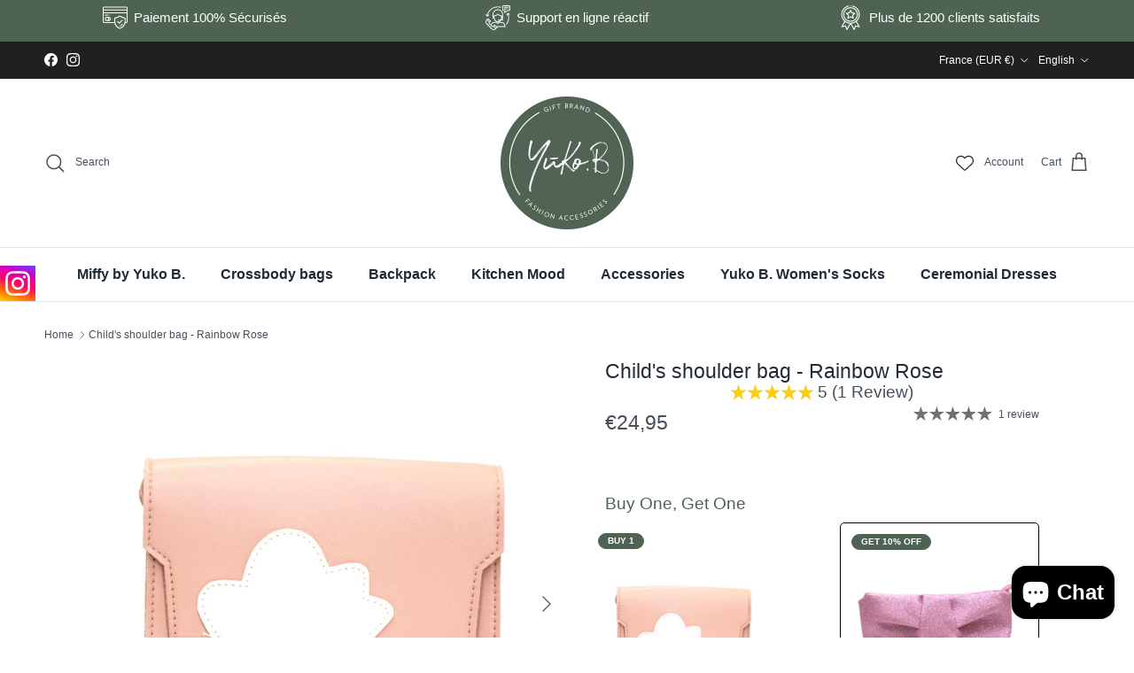

--- FILE ---
content_type: text/html; charset=utf-8
request_url: https://yuko-b.com/en/products/sac-rainbow-rose
body_size: 51440
content:
<!doctype html>
<html class="no-js" lang="en" dir="ltr">
<head><!-- ! Yoast SEO -->
<meta charset="utf-8">
<meta name="viewport" content="width=device-width,initial-scale=1"><style>:root {
  --page-container-width:          1800px;
  --reading-container-width:       720px;
  --divider-opacity:               0.14;
  --gutter-large:                  30px;
  --gutter-desktop:                20px;
  --gutter-mobile:                 16px;
  --section-padding:               50px;
  --larger-section-padding:        80px;
  --larger-section-padding-mobile: 60px;
  --largest-section-padding:       110px;
  --aos-animate-duration:          0.6s;

  --base-font-family:              Helvetica, Arial, sans-serif;
  --base-font-weight:              400;
  --base-font-style:               normal;
  --heading-font-family:           Helvetica, Arial, sans-serif;
  --heading-font-weight:           400;
  --heading-font-style:            normal;
  --logo-font-family:              Helvetica, Arial, sans-serif;
  --logo-font-weight:              400;
  --logo-font-style:               normal;
  --nav-font-family:               Helvetica, Arial, sans-serif;
  --nav-font-weight:               400;
  --nav-font-style:                normal;

  --base-text-size:15px;
  --base-line-height:              1.6;
  --input-text-size:16px;
  --smaller-text-size-1:12px;
  --smaller-text-size-2:14px;
  --smaller-text-size-3:12px;
  --smaller-text-size-4:11px;
  --larger-text-size:44px;
  --super-large-text-size:77px;
  --super-large-mobile-text-size:35px;
  --larger-mobile-text-size:35px;
  --logo-text-size:21px;--btn-letter-spacing: 0.08em;
    --btn-text-transform: uppercase;
    --button-text-size: 13px;
    --quickbuy-button-text-size: 13;
    --small-feature-link-font-size: 0.75em;
    --input-btn-padding-top:             1.2em;
    --input-btn-padding-bottom:          1.2em;--heading-text-transform:none;
  --nav-text-size:                      16px;
  --mobile-menu-font-weight:            inherit;

  --body-bg-color:                      255 255 255;
  --bg-color:                           255 255 255;
  --body-text-color:                    69 79 91;
  --text-color:                         69 79 91;

  --header-text-col:                    #454f5b;--header-text-hover-col:             var(--main-nav-link-hover-col);--header-bg-col:                     #ffffff;
  --heading-color:                     33 43 54;
  --body-heading-color:                33 43 54;
  --heading-divider-col:               #dfe3e8;

  --logo-col:                          #212b36;
  --main-nav-bg:                       #ffffff;
  --main-nav-link-col:                 #212b36;
  --main-nav-link-hover-col:           #4f6353;
  --main-nav-link-featured-col:        #4f6353;

  --link-color:                        79 99 83;
  --body-link-color:                   79 99 83;

  --btn-bg-color:                        33 43 54;
  --btn-bg-hover-color:                  79 99 83;
  --btn-border-color:                    33 43 54;
  --btn-border-hover-color:              79 99 83;
  --btn-text-color:                      255 255 255;
  --btn-text-hover-color:                255 255 255;--btn-alt-bg-color:                    79 99 83;
  --btn-alt-text-color:                  255 255 255;
  --btn-alt-border-color:                79 99 83;
  --btn-alt-border-hover-color:          79 99 83;--btn-ter-bg-color:                    235 235 235;
  --btn-ter-text-color:                  25 29 33;
  --btn-ter-bg-hover-color:              33 43 54;
  --btn-ter-text-hover-color:            255 255 255;--btn-border-radius: 3px;--color-scheme-default:                             #ffffff;
  --color-scheme-default-color:                       255 255 255;
  --color-scheme-default-text-color:                  69 79 91;
  --color-scheme-default-head-color:                  33 43 54;
  --color-scheme-default-link-color:                  79 99 83;
  --color-scheme-default-btn-text-color:              255 255 255;
  --color-scheme-default-btn-text-hover-color:        255 255 255;
  --color-scheme-default-btn-bg-color:                33 43 54;
  --color-scheme-default-btn-bg-hover-color:          79 99 83;
  --color-scheme-default-btn-border-color:            33 43 54;
  --color-scheme-default-btn-border-hover-color:      79 99 83;
  --color-scheme-default-btn-alt-text-color:          255 255 255;
  --color-scheme-default-btn-alt-bg-color:            79 99 83;
  --color-scheme-default-btn-alt-border-color:        79 99 83;
  --color-scheme-default-btn-alt-border-hover-color:  79 99 83;

  --color-scheme-1:                             #f3f1e9;
  --color-scheme-1-color:                       243 241 233;
  --color-scheme-1-text-color:                  109 113 117;
  --color-scheme-1-head-color:                  1 50 153;
  --color-scheme-1-link-color:                  32 34 35;
  --color-scheme-1-btn-text-color:              255 255 255;
  --color-scheme-1-btn-text-hover-color:        255 255 255;
  --color-scheme-1-btn-bg-color:                1 50 153;
  --color-scheme-1-btn-bg-hover-color:          0 0 0;
  --color-scheme-1-btn-border-color:            1 50 153;
  --color-scheme-1-btn-border-hover-color:      0 0 0;
  --color-scheme-1-btn-alt-text-color:          35 35 35;
  --color-scheme-1-btn-alt-bg-color:            255 255 255;
  --color-scheme-1-btn-alt-border-color:        35 35 35;
  --color-scheme-1-btn-alt-border-hover-color:  35 35 35;

  --color-scheme-2:                             #f6f6f6;
  --color-scheme-2-color:                       246 246 246;
  --color-scheme-2-text-color:                  109 113 117;
  --color-scheme-2-head-color:                  32 34 35;
  --color-scheme-2-link-color:                  32 34 35;
  --color-scheme-2-btn-text-color:              255 255 255;
  --color-scheme-2-btn-text-hover-color:        255 255 255;
  --color-scheme-2-btn-bg-color:                1 50 153;
  --color-scheme-2-btn-bg-hover-color:          0 0 0;
  --color-scheme-2-btn-border-color:            1 50 153;
  --color-scheme-2-btn-border-hover-color:      0 0 0;
  --color-scheme-2-btn-alt-text-color:          35 35 35;
  --color-scheme-2-btn-alt-bg-color:            255 255 255;
  --color-scheme-2-btn-alt-border-color:        35 35 35;
  --color-scheme-2-btn-alt-border-hover-color:  35 35 35;

  /* Shop Pay payment terms */
  --payment-terms-background-color:    #ffffff;--quickbuy-bg: 243 241 233;--body-input-background-color:       rgb(var(--body-bg-color));
  --input-background-color:            rgb(var(--body-bg-color));
  --body-input-text-color:             var(--body-text-color);
  --input-text-color:                  var(--body-text-color);
  --body-input-border-color:           rgb(209, 211, 214);
  --input-border-color:                rgb(209, 211, 214);
  --input-border-color-hover:          rgb(153, 158, 165);
  --input-border-color-active:         rgb(69, 79, 91);

  --swatch-cross-svg:                  url("data:image/svg+xml,%3Csvg xmlns='http://www.w3.org/2000/svg' width='240' height='240' viewBox='0 0 24 24' fill='none' stroke='rgb(209, 211, 214)' stroke-width='0.09' preserveAspectRatio='none' %3E%3Cline x1='24' y1='0' x2='0' y2='24'%3E%3C/line%3E%3C/svg%3E");
  --swatch-cross-hover:                url("data:image/svg+xml,%3Csvg xmlns='http://www.w3.org/2000/svg' width='240' height='240' viewBox='0 0 24 24' fill='none' stroke='rgb(153, 158, 165)' stroke-width='0.09' preserveAspectRatio='none' %3E%3Cline x1='24' y1='0' x2='0' y2='24'%3E%3C/line%3E%3C/svg%3E");
  --swatch-cross-active:               url("data:image/svg+xml,%3Csvg xmlns='http://www.w3.org/2000/svg' width='240' height='240' viewBox='0 0 24 24' fill='none' stroke='rgb(69, 79, 91)' stroke-width='0.09' preserveAspectRatio='none' %3E%3Cline x1='24' y1='0' x2='0' y2='24'%3E%3C/line%3E%3C/svg%3E");

  --footer-divider-col:                #e0e0e0;
  --footer-text-col:                   109 113 117;
  --footer-heading-col:                32 34 35;
  --footer-bg:                         #ffffff;--product-label-overlay-justify: flex-start;--product-label-overlay-align: flex-start;--product-label-overlay-reduction-text:   #df5641;
  --product-label-overlay-reduction-bg:     #ffffff;
  --product-label-overlay-stock-text:       #6d7175;
  --product-label-overlay-stock-bg:         #ffffff;
  --product-label-overlay-new-text:         #ffffff;
  --product-label-overlay-new-bg:           #013299;
  --product-label-overlay-meta-text:        #ffffff;
  --product-label-overlay-meta-bg:          #202223;
  --product-label-sale-text:                #df5641;
  --product-label-sold-text:                #202223;
  --product-label-preorder-text:            #60a57e;

  --product-block-crop-align:               center;

  
  --product-block-price-align:              center;
  --product-block-price-item-margin-start:  .25rem;
  --product-block-price-item-margin-end:    .25rem;
  

  --collection-block-image-position:   center center;

  --swatch-picker-image-size:          70px;
  --swatch-crop-align:                 center center;

  --image-overlay-text-color:          0 0 0;--image-overlay-bg:                  rgba(0, 0, 0, 0.1);
  --image-overlay-shadow-start:        rgb(0 0 0 / 0.15);
  --image-overlay-box-opacity:         1.0;.image-overlay--bg-box .text-overlay .text-overlay__text {
      --image-overlay-box-bg: 255 255 255;
      --heading-color: var(--body-heading-color);
      --text-color: var(--body-text-color);
      --link-color: var(--body-link-color);
    }--product-inventory-ok-box-color:            #f2faf0;
  --product-inventory-ok-text-color:           #008060;
  --product-inventory-ok-icon-box-fill-color:  #fff;
  --product-inventory-low-box-color:           #fcf1cd;
  --product-inventory-low-text-color:          #dd9a1a;
  --product-inventory-low-icon-box-fill-color: #fff;
  --product-inventory-low-text-color-channels: 0, 128, 96;
  --product-inventory-ok-text-color-channels:  221, 154, 26;

  --rating-star-color: 109 113 117;
}::selection {
    background: rgb(var(--body-heading-color));
    color: rgb(var(--body-bg-color));
  }
  ::-moz-selection {
    background: rgb(var(--body-heading-color));
    color: rgb(var(--body-bg-color));
  }.use-color-scheme--default {
  --product-label-sale-text:           #df5641;
  --product-label-sold-text:           #202223;
  --product-label-preorder-text:       #60a57e;
  --input-background-color:            rgb(var(--body-bg-color));
  --input-text-color:                  var(--body-input-text-color);
  --input-border-color:                rgb(209, 211, 214);
  --input-border-color-hover:          rgb(153, 158, 165);
  --input-border-color-active:         rgb(69, 79, 91);
}.use-color-scheme--2 {
  --product-label-sale-text:           currentColor;
  --product-label-sold-text:           currentColor;
  --product-label-preorder-text:       currentColor;
  --input-background-color:            transparent;
  --input-text-color:                  109 113 117;
  --input-border-color:                rgb(205, 206, 207);
  --input-border-color-hover:          rgb(171, 173, 175);
  --input-border-color-active:         rgb(109, 113, 117);
}</style>

  <!-- start library -->

  <link href="//use.fontawesome.com/releases/v5.13.0/css/all.css" rel="stylesheet" type="text/css" media="all" />
  <link href="//use.fontawesome.com/releases/v5.13.0/css/v4-shims.css" rel="stylesheet" type="text/css" media="all" />
  <!-- JQUERY, INDISPENSABLE ! -->
  <script src="//ajax.googleapis.com/ajax/libs/jquery/1.11.0/jquery.min.js" type="text/javascript"></script>
  
  <link href="//yuko-b.com/cdn/shop/t/13/assets/theme.scss.css?2082" rel="stylesheet" type="text/css" media="all" />

<!-- end library -->
  
  <link href="//yuko-b.com/cdn/shop/t/13/assets/main.css?v=110335181472713672101720011932" rel="stylesheet" type="text/css" media="all" />
<script>
    document.documentElement.className = document.documentElement.className.replace('no-js', 'js');

    window.theme = {
      info: {
        name: 'Symmetry',
        version: '7.1.2'
      },
      device: {
        hasTouch: window.matchMedia('(any-pointer: coarse)').matches,
        hasHover: window.matchMedia('(hover: hover)').matches
      },
      mediaQueries: {
        md: '(min-width: 768px)',
        productMediaCarouselBreak: '(min-width: 1041px)'
      },
      routes: {
        base: 'https://yuko-b.com',
        cart: '/en/cart',
        cartAdd: '/en/cart/add.js',
        cartUpdate: '/en/cart/update.js',
        predictiveSearch: '/en/search/suggest'
      },
      strings: {
        cartTermsConfirmation: "You must agree to the terms and conditions before continuing.",
        cartItemsQuantityError: "You can only add [QUANTITY] of this item to your cart.",
        generalSearchViewAll: "View all search results",
        noStock: "Sold out",
        noVariant: "Unavailable",
        productsProductChooseA: "Choose a",
        generalSearchPages: "Pages",
        generalSearchNoResultsWithoutTerms: "Sorry, we couldnʼt find any results",
        shippingCalculator: {
          singleRate: "There is one shipping rate for this destination:",
          multipleRates: "There are multiple shipping rates for this destination:",
          noRates: "We do not ship to this destination."
        }
      },
      settings: {
        moneyWithCurrencyFormat: "€{{amount_with_comma_separator}} EUR",
        cartType: "drawer",
        afterAddToCart: "drawer",
        quickbuyStyle: "off",
        externalLinksNewTab: true,
        internalLinksSmoothScroll: true
      }
    }

    theme.inlineNavigationCheck = function() {
      var pageHeader = document.querySelector('.pageheader'),
          inlineNavContainer = pageHeader.querySelector('.logo-area__left__inner'),
          inlineNav = inlineNavContainer.querySelector('.navigation--left');
      if (inlineNav && getComputedStyle(inlineNav).display != 'none') {
        var inlineMenuCentered = document.querySelector('.pageheader--layout-inline-menu-center'),
            logoContainer = document.querySelector('.logo-area__middle__inner');
        if(inlineMenuCentered) {
          var rightWidth = document.querySelector('.logo-area__right__inner').clientWidth,
              middleWidth = logoContainer.clientWidth,
              logoArea = document.querySelector('.logo-area'),
              computedLogoAreaStyle = getComputedStyle(logoArea),
              logoAreaInnerWidth = logoArea.clientWidth - Math.ceil(parseFloat(computedLogoAreaStyle.paddingLeft)) - Math.ceil(parseFloat(computedLogoAreaStyle.paddingRight)),
              availableNavWidth = logoAreaInnerWidth - Math.max(rightWidth, middleWidth) * 2 - 40;
          inlineNavContainer.style.maxWidth = availableNavWidth + 'px';
        }

        var firstInlineNavLink = inlineNav.querySelector('.navigation__item:first-child'),
            lastInlineNavLink = inlineNav.querySelector('.navigation__item:last-child');
        if (lastInlineNavLink) {
          var inlineNavWidth = null;
          if(document.querySelector('html[dir=rtl]')) {
            inlineNavWidth = firstInlineNavLink.offsetLeft - lastInlineNavLink.offsetLeft + firstInlineNavLink.offsetWidth;
          } else {
            inlineNavWidth = lastInlineNavLink.offsetLeft - firstInlineNavLink.offsetLeft + lastInlineNavLink.offsetWidth;
          }
          if (inlineNavContainer.offsetWidth >= inlineNavWidth) {
            pageHeader.classList.add('pageheader--layout-inline-permitted');
            var tallLogo = logoContainer.clientHeight > lastInlineNavLink.clientHeight + 20;
            if (tallLogo) {
              inlineNav.classList.add('navigation--tight-underline');
            } else {
              inlineNav.classList.remove('navigation--tight-underline');
            }
          } else {
            pageHeader.classList.remove('pageheader--layout-inline-permitted');
          }
        }
      }
    };

    theme.setInitialHeaderHeightProperty = () => {
      const section = document.querySelector('.section-header');
      if (section) {
        document.documentElement.style.setProperty('--theme-header-height', Math.ceil(section.clientHeight) + 'px');
      }
    };
  </script>

  <script src="//yuko-b.com/cdn/shop/t/13/assets/main.js?v=99181597006395955121717843735" defer></script>
    <script src="//yuko-b.com/cdn/shop/t/13/assets/animate-on-scroll.js?v=15249566486942820451717772243" defer></script>
    <link href="//yuko-b.com/cdn/shop/t/13/assets/animate-on-scroll.css?v=35216439550296132921717772243" rel="stylesheet" type="text/css" media="all" />
  

  <script>window.performance && window.performance.mark && window.performance.mark('shopify.content_for_header.start');</script><meta name="facebook-domain-verification" content="brq17r723zr44pp8ey3midp63jm0k7">
<meta name="facebook-domain-verification" content="4it9kgqrvz7g0ugb0mtb0503p6wusn">
<meta name="facebook-domain-verification" content="izt1sj0qeorng3wxjus34nyklorqrc">
<meta name="google-site-verification" content="uS5a4geOnwF1vAwxFDGhuZoIaDclctHM7yB1nbLHbmg">
<meta id="shopify-digital-wallet" name="shopify-digital-wallet" content="/33890304136/digital_wallets/dialog">
<meta name="shopify-checkout-api-token" content="81f108b4b16afd55a0a0a351bcb8fbcf">
<meta id="in-context-paypal-metadata" data-shop-id="33890304136" data-venmo-supported="false" data-environment="production" data-locale="en_US" data-paypal-v4="true" data-currency="EUR">
<link rel="alternate" hreflang="x-default" href="https://yuko-b.com/products/sac-rainbow-rose">
<link rel="alternate" hreflang="en" href="https://yuko-b.com/en/products/sac-rainbow-rose">
<link rel="alternate" type="application/json+oembed" href="https://yuko-b.com/en/products/sac-rainbow-rose.oembed">
<script async="async" src="/checkouts/internal/preloads.js?locale=en-FR"></script>
<link rel="preconnect" href="https://shop.app" crossorigin="anonymous">
<script async="async" src="https://shop.app/checkouts/internal/preloads.js?locale=en-FR&shop_id=33890304136" crossorigin="anonymous"></script>
<script id="apple-pay-shop-capabilities" type="application/json">{"shopId":33890304136,"countryCode":"FR","currencyCode":"EUR","merchantCapabilities":["supports3DS"],"merchantId":"gid:\/\/shopify\/Shop\/33890304136","merchantName":"Yuko B.","requiredBillingContactFields":["postalAddress","email","phone"],"requiredShippingContactFields":["postalAddress","email","phone"],"shippingType":"shipping","supportedNetworks":["visa","masterCard","amex","maestro"],"total":{"type":"pending","label":"Yuko B.","amount":"1.00"},"shopifyPaymentsEnabled":true,"supportsSubscriptions":true}</script>
<script id="shopify-features" type="application/json">{"accessToken":"81f108b4b16afd55a0a0a351bcb8fbcf","betas":["rich-media-storefront-analytics"],"domain":"yuko-b.com","predictiveSearch":true,"shopId":33890304136,"locale":"en"}</script>
<script>var Shopify = Shopify || {};
Shopify.shop = "yuko-b.myshopify.com";
Shopify.locale = "en";
Shopify.currency = {"active":"EUR","rate":"1.0"};
Shopify.country = "FR";
Shopify.theme = {"name":"Yuko-B. 2024","id":168614035799,"schema_name":"A Symmetry","schema_version":"7.1.2","theme_store_id":null,"role":"main"};
Shopify.theme.handle = "null";
Shopify.theme.style = {"id":null,"handle":null};
Shopify.cdnHost = "yuko-b.com/cdn";
Shopify.routes = Shopify.routes || {};
Shopify.routes.root = "/en/";</script>
<script type="module">!function(o){(o.Shopify=o.Shopify||{}).modules=!0}(window);</script>
<script>!function(o){function n(){var o=[];function n(){o.push(Array.prototype.slice.apply(arguments))}return n.q=o,n}var t=o.Shopify=o.Shopify||{};t.loadFeatures=n(),t.autoloadFeatures=n()}(window);</script>
<script>
  window.ShopifyPay = window.ShopifyPay || {};
  window.ShopifyPay.apiHost = "shop.app\/pay";
  window.ShopifyPay.redirectState = null;
</script>
<script id="shop-js-analytics" type="application/json">{"pageType":"product"}</script>
<script defer="defer" async type="module" src="//yuko-b.com/cdn/shopifycloud/shop-js/modules/v2/client.init-shop-cart-sync_D0dqhulL.en.esm.js"></script>
<script defer="defer" async type="module" src="//yuko-b.com/cdn/shopifycloud/shop-js/modules/v2/chunk.common_CpVO7qML.esm.js"></script>
<script type="module">
  await import("//yuko-b.com/cdn/shopifycloud/shop-js/modules/v2/client.init-shop-cart-sync_D0dqhulL.en.esm.js");
await import("//yuko-b.com/cdn/shopifycloud/shop-js/modules/v2/chunk.common_CpVO7qML.esm.js");

  window.Shopify.SignInWithShop?.initShopCartSync?.({"fedCMEnabled":true,"windoidEnabled":true});

</script>
<script>
  window.Shopify = window.Shopify || {};
  if (!window.Shopify.featureAssets) window.Shopify.featureAssets = {};
  window.Shopify.featureAssets['shop-js'] = {"shop-cart-sync":["modules/v2/client.shop-cart-sync_D9bwt38V.en.esm.js","modules/v2/chunk.common_CpVO7qML.esm.js"],"init-fed-cm":["modules/v2/client.init-fed-cm_BJ8NPuHe.en.esm.js","modules/v2/chunk.common_CpVO7qML.esm.js"],"init-shop-email-lookup-coordinator":["modules/v2/client.init-shop-email-lookup-coordinator_pVrP2-kG.en.esm.js","modules/v2/chunk.common_CpVO7qML.esm.js"],"shop-cash-offers":["modules/v2/client.shop-cash-offers_CNh7FWN-.en.esm.js","modules/v2/chunk.common_CpVO7qML.esm.js","modules/v2/chunk.modal_DKF6x0Jh.esm.js"],"init-shop-cart-sync":["modules/v2/client.init-shop-cart-sync_D0dqhulL.en.esm.js","modules/v2/chunk.common_CpVO7qML.esm.js"],"init-windoid":["modules/v2/client.init-windoid_DaoAelzT.en.esm.js","modules/v2/chunk.common_CpVO7qML.esm.js"],"shop-toast-manager":["modules/v2/client.shop-toast-manager_1DND8Tac.en.esm.js","modules/v2/chunk.common_CpVO7qML.esm.js"],"pay-button":["modules/v2/client.pay-button_CFeQi1r6.en.esm.js","modules/v2/chunk.common_CpVO7qML.esm.js"],"shop-button":["modules/v2/client.shop-button_Ca94MDdQ.en.esm.js","modules/v2/chunk.common_CpVO7qML.esm.js"],"shop-login-button":["modules/v2/client.shop-login-button_DPYNfp1Z.en.esm.js","modules/v2/chunk.common_CpVO7qML.esm.js","modules/v2/chunk.modal_DKF6x0Jh.esm.js"],"avatar":["modules/v2/client.avatar_BTnouDA3.en.esm.js"],"shop-follow-button":["modules/v2/client.shop-follow-button_BMKh4nJE.en.esm.js","modules/v2/chunk.common_CpVO7qML.esm.js","modules/v2/chunk.modal_DKF6x0Jh.esm.js"],"init-customer-accounts-sign-up":["modules/v2/client.init-customer-accounts-sign-up_CJXi5kRN.en.esm.js","modules/v2/client.shop-login-button_DPYNfp1Z.en.esm.js","modules/v2/chunk.common_CpVO7qML.esm.js","modules/v2/chunk.modal_DKF6x0Jh.esm.js"],"init-shop-for-new-customer-accounts":["modules/v2/client.init-shop-for-new-customer-accounts_BoBxkgWu.en.esm.js","modules/v2/client.shop-login-button_DPYNfp1Z.en.esm.js","modules/v2/chunk.common_CpVO7qML.esm.js","modules/v2/chunk.modal_DKF6x0Jh.esm.js"],"init-customer-accounts":["modules/v2/client.init-customer-accounts_DCuDTzpR.en.esm.js","modules/v2/client.shop-login-button_DPYNfp1Z.en.esm.js","modules/v2/chunk.common_CpVO7qML.esm.js","modules/v2/chunk.modal_DKF6x0Jh.esm.js"],"checkout-modal":["modules/v2/client.checkout-modal_U_3e4VxF.en.esm.js","modules/v2/chunk.common_CpVO7qML.esm.js","modules/v2/chunk.modal_DKF6x0Jh.esm.js"],"lead-capture":["modules/v2/client.lead-capture_DEgn0Z8u.en.esm.js","modules/v2/chunk.common_CpVO7qML.esm.js","modules/v2/chunk.modal_DKF6x0Jh.esm.js"],"shop-login":["modules/v2/client.shop-login_CoM5QKZ_.en.esm.js","modules/v2/chunk.common_CpVO7qML.esm.js","modules/v2/chunk.modal_DKF6x0Jh.esm.js"],"payment-terms":["modules/v2/client.payment-terms_BmrqWn8r.en.esm.js","modules/v2/chunk.common_CpVO7qML.esm.js","modules/v2/chunk.modal_DKF6x0Jh.esm.js"]};
</script>
<script>(function() {
  var isLoaded = false;
  function asyncLoad() {
    if (isLoaded) return;
    isLoaded = true;
    var urls = ["\/\/cdn.shopify.com\/proxy\/c477f1eaedc3c7bdf6d444d4dd750db7538898638a5c969d1a68d6bfcc5a8ed9\/form.nerdy-apps.com\/build\/nerdy_form_widget.bee96d44.js?shop=yuko-b.myshopify.com\u0026sp-cache-control=cHVibGljLCBtYXgtYWdlPTkwMA","https:\/\/seo.apps.avada.io\/scripttag\/avada-seo-installed.js?shop=yuko-b.myshopify.com","\/\/www.powr.io\/powr.js?powr-token=yuko-b.myshopify.com\u0026external-type=shopify\u0026shop=yuko-b.myshopify.com","https:\/\/shopwebapp.dpd.fr\/shopify\/js\/dpd_maps.js?shop=yuko-b.myshopify.com","https:\/\/app.1clickpopup.com\/widget.js?shop=yuko-b.myshopify.com","https:\/\/cdn.nfcube.com\/instafeed-65faf17b0c35f9e2f92f5af41b44a701.js?shop=yuko-b.myshopify.com"];
    for (var i = 0; i < urls.length; i++) {
      var s = document.createElement('script');
      s.type = 'text/javascript';
      s.async = true;
      s.src = urls[i];
      var x = document.getElementsByTagName('script')[0];
      x.parentNode.insertBefore(s, x);
    }
  };
  if(window.attachEvent) {
    window.attachEvent('onload', asyncLoad);
  } else {
    window.addEventListener('load', asyncLoad, false);
  }
})();</script>
<script id="__st">var __st={"a":33890304136,"offset":3600,"reqid":"0a7eea0e-f1a8-4497-9de2-2a7de3e31b9b-1764657473","pageurl":"yuko-b.com\/en\/products\/sac-rainbow-rose","u":"625fe36e28e8","p":"product","rtyp":"product","rid":6566255984776};</script>
<script>window.ShopifyPaypalV4VisibilityTracking = true;</script>
<script id="captcha-bootstrap">!function(){'use strict';const t='contact',e='account',n='new_comment',o=[[t,t],['blogs',n],['comments',n],[t,'customer']],c=[[e,'customer_login'],[e,'guest_login'],[e,'recover_customer_password'],[e,'create_customer']],r=t=>t.map((([t,e])=>`form[action*='/${t}']:not([data-nocaptcha='true']) input[name='form_type'][value='${e}']`)).join(','),a=t=>()=>t?[...document.querySelectorAll(t)].map((t=>t.form)):[];function s(){const t=[...o],e=r(t);return a(e)}const i='password',u='form_key',d=['recaptcha-v3-token','g-recaptcha-response','h-captcha-response',i],f=()=>{try{return window.sessionStorage}catch{return}},m='__shopify_v',_=t=>t.elements[u];function p(t,e,n=!1){try{const o=window.sessionStorage,c=JSON.parse(o.getItem(e)),{data:r}=function(t){const{data:e,action:n}=t;return t[m]||n?{data:e,action:n}:{data:t,action:n}}(c);for(const[e,n]of Object.entries(r))t.elements[e]&&(t.elements[e].value=n);n&&o.removeItem(e)}catch(o){console.error('form repopulation failed',{error:o})}}const l='form_type',E='cptcha';function T(t){t.dataset[E]=!0}const w=window,h=w.document,L='Shopify',v='ce_forms',y='captcha';let A=!1;((t,e)=>{const n=(g='f06e6c50-85a8-45c8-87d0-21a2b65856fe',I='https://cdn.shopify.com/shopifycloud/storefront-forms-hcaptcha/ce_storefront_forms_captcha_hcaptcha.v1.5.2.iife.js',D={infoText:'Protected by hCaptcha',privacyText:'Privacy',termsText:'Terms'},(t,e,n)=>{const o=w[L][v],c=o.bindForm;if(c)return c(t,g,e,D).then(n);var r;o.q.push([[t,g,e,D],n]),r=I,A||(h.body.append(Object.assign(h.createElement('script'),{id:'captcha-provider',async:!0,src:r})),A=!0)});var g,I,D;w[L]=w[L]||{},w[L][v]=w[L][v]||{},w[L][v].q=[],w[L][y]=w[L][y]||{},w[L][y].protect=function(t,e){n(t,void 0,e),T(t)},Object.freeze(w[L][y]),function(t,e,n,w,h,L){const[v,y,A,g]=function(t,e,n){const i=e?o:[],u=t?c:[],d=[...i,...u],f=r(d),m=r(i),_=r(d.filter((([t,e])=>n.includes(e))));return[a(f),a(m),a(_),s()]}(w,h,L),I=t=>{const e=t.target;return e instanceof HTMLFormElement?e:e&&e.form},D=t=>v().includes(t);t.addEventListener('submit',(t=>{const e=I(t);if(!e)return;const n=D(e)&&!e.dataset.hcaptchaBound&&!e.dataset.recaptchaBound,o=_(e),c=g().includes(e)&&(!o||!o.value);(n||c)&&t.preventDefault(),c&&!n&&(function(t){try{if(!f())return;!function(t){const e=f();if(!e)return;const n=_(t);if(!n)return;const o=n.value;o&&e.removeItem(o)}(t);const e=Array.from(Array(32),(()=>Math.random().toString(36)[2])).join('');!function(t,e){_(t)||t.append(Object.assign(document.createElement('input'),{type:'hidden',name:u})),t.elements[u].value=e}(t,e),function(t,e){const n=f();if(!n)return;const o=[...t.querySelectorAll(`input[type='${i}']`)].map((({name:t})=>t)),c=[...d,...o],r={};for(const[a,s]of new FormData(t).entries())c.includes(a)||(r[a]=s);n.setItem(e,JSON.stringify({[m]:1,action:t.action,data:r}))}(t,e)}catch(e){console.error('failed to persist form',e)}}(e),e.submit())}));const S=(t,e)=>{t&&!t.dataset[E]&&(n(t,e.some((e=>e===t))),T(t))};for(const o of['focusin','change'])t.addEventListener(o,(t=>{const e=I(t);D(e)&&S(e,y())}));const B=e.get('form_key'),M=e.get(l),P=B&&M;t.addEventListener('DOMContentLoaded',(()=>{const t=y();if(P)for(const e of t)e.elements[l].value===M&&p(e,B);[...new Set([...A(),...v().filter((t=>'true'===t.dataset.shopifyCaptcha))])].forEach((e=>S(e,t)))}))}(h,new URLSearchParams(w.location.search),n,t,e,['guest_login'])})(!1,!0)}();</script>
<script integrity="sha256-52AcMU7V7pcBOXWImdc/TAGTFKeNjmkeM1Pvks/DTgc=" data-source-attribution="shopify.loadfeatures" defer="defer" src="//yuko-b.com/cdn/shopifycloud/storefront/assets/storefront/load_feature-81c60534.js" crossorigin="anonymous"></script>
<script crossorigin="anonymous" defer="defer" src="//yuko-b.com/cdn/shopifycloud/storefront/assets/shopify_pay/storefront-65b4c6d7.js?v=20250812"></script>
<script data-source-attribution="shopify.dynamic_checkout.dynamic.init">var Shopify=Shopify||{};Shopify.PaymentButton=Shopify.PaymentButton||{isStorefrontPortableWallets:!0,init:function(){window.Shopify.PaymentButton.init=function(){};var t=document.createElement("script");t.src="https://yuko-b.com/cdn/shopifycloud/portable-wallets/latest/portable-wallets.en.js",t.type="module",document.head.appendChild(t)}};
</script>
<script data-source-attribution="shopify.dynamic_checkout.buyer_consent">
  function portableWalletsHideBuyerConsent(e){var t=document.getElementById("shopify-buyer-consent"),n=document.getElementById("shopify-subscription-policy-button");t&&n&&(t.classList.add("hidden"),t.setAttribute("aria-hidden","true"),n.removeEventListener("click",e))}function portableWalletsShowBuyerConsent(e){var t=document.getElementById("shopify-buyer-consent"),n=document.getElementById("shopify-subscription-policy-button");t&&n&&(t.classList.remove("hidden"),t.removeAttribute("aria-hidden"),n.addEventListener("click",e))}window.Shopify?.PaymentButton&&(window.Shopify.PaymentButton.hideBuyerConsent=portableWalletsHideBuyerConsent,window.Shopify.PaymentButton.showBuyerConsent=portableWalletsShowBuyerConsent);
</script>
<script data-source-attribution="shopify.dynamic_checkout.cart.bootstrap">document.addEventListener("DOMContentLoaded",(function(){function t(){return document.querySelector("shopify-accelerated-checkout-cart, shopify-accelerated-checkout")}if(t())Shopify.PaymentButton.init();else{new MutationObserver((function(e,n){t()&&(Shopify.PaymentButton.init(),n.disconnect())})).observe(document.body,{childList:!0,subtree:!0})}}));
</script>
<link id="shopify-accelerated-checkout-styles" rel="stylesheet" media="screen" href="https://yuko-b.com/cdn/shopifycloud/portable-wallets/latest/accelerated-checkout-backwards-compat.css" crossorigin="anonymous">
<style id="shopify-accelerated-checkout-cart">
        #shopify-buyer-consent {
  margin-top: 1em;
  display: inline-block;
  width: 100%;
}

#shopify-buyer-consent.hidden {
  display: none;
}

#shopify-subscription-policy-button {
  background: none;
  border: none;
  padding: 0;
  text-decoration: underline;
  font-size: inherit;
  cursor: pointer;
}

#shopify-subscription-policy-button::before {
  box-shadow: none;
}

      </style>
<script id="sections-script" data-sections="related-products" defer="defer" src="//yuko-b.com/cdn/shop/t/13/compiled_assets/scripts.js?2082"></script>
<script>window.performance && window.performance.mark && window.performance.mark('shopify.content_for_header.end');</script>
<!-- CC Custom Head Start --><!-- CC Custom Head End --><!-- BEGIN app block: shopify://apps/klaviyo-email-marketing-sms/blocks/klaviyo-onsite-embed/2632fe16-c075-4321-a88b-50b567f42507 -->












  <script async src="https://static.klaviyo.com/onsite/js/X7pzQq/klaviyo.js?company_id=X7pzQq"></script>
  <script>!function(){if(!window.klaviyo){window._klOnsite=window._klOnsite||[];try{window.klaviyo=new Proxy({},{get:function(n,i){return"push"===i?function(){var n;(n=window._klOnsite).push.apply(n,arguments)}:function(){for(var n=arguments.length,o=new Array(n),w=0;w<n;w++)o[w]=arguments[w];var t="function"==typeof o[o.length-1]?o.pop():void 0,e=new Promise((function(n){window._klOnsite.push([i].concat(o,[function(i){t&&t(i),n(i)}]))}));return e}}})}catch(n){window.klaviyo=window.klaviyo||[],window.klaviyo.push=function(){var n;(n=window._klOnsite).push.apply(n,arguments)}}}}();</script>

  
    <script id="viewed_product">
      if (item == null) {
        var _learnq = _learnq || [];

        var MetafieldReviews = null
        var MetafieldYotpoRating = null
        var MetafieldYotpoCount = null
        var MetafieldLooxRating = null
        var MetafieldLooxCount = null
        var okendoProduct = null
        var okendoProductReviewCount = null
        var okendoProductReviewAverageValue = null
        try {
          // The following fields are used for Customer Hub recently viewed in order to add reviews.
          // This information is not part of __kla_viewed. Instead, it is part of __kla_viewed_reviewed_items
          MetafieldReviews = {"rating":{"scale_min":"1.0","scale_max":"5.0","value":"5.0"},"rating_count":1};
          MetafieldYotpoRating = null
          MetafieldYotpoCount = null
          MetafieldLooxRating = null
          MetafieldLooxCount = null

          okendoProduct = null
          // If the okendo metafield is not legacy, it will error, which then requires the new json formatted data
          if (okendoProduct && 'error' in okendoProduct) {
            okendoProduct = null
          }
          okendoProductReviewCount = okendoProduct ? okendoProduct.reviewCount : null
          okendoProductReviewAverageValue = okendoProduct ? okendoProduct.reviewAverageValue : null
        } catch (error) {
          console.error('Error in Klaviyo onsite reviews tracking:', error);
        }

        var item = {
          Name: "Child's shoulder bag - Rainbow Rose",
          ProductID: 6566255984776,
          Categories: ["All Products","GOOGLE SHOPPING","Shoulder bags"],
          ImageURL: "https://yuko-b.com/cdn/shop/files/sac-bandouliere-rainbow-enfants-rose_grande.jpg?v=1701786513",
          URL: "https://yuko-b.com/en/products/sac-rainbow-rose",
          Brand: "Yuko.B",
          Price: "€24,95",
          Value: "24,95",
          CompareAtPrice: "€0,00"
        };
        _learnq.push(['track', 'Viewed Product', item]);
        _learnq.push(['trackViewedItem', {
          Title: item.Name,
          ItemId: item.ProductID,
          Categories: item.Categories,
          ImageUrl: item.ImageURL,
          Url: item.URL,
          Metadata: {
            Brand: item.Brand,
            Price: item.Price,
            Value: item.Value,
            CompareAtPrice: item.CompareAtPrice
          },
          metafields:{
            reviews: MetafieldReviews,
            yotpo:{
              rating: MetafieldYotpoRating,
              count: MetafieldYotpoCount,
            },
            loox:{
              rating: MetafieldLooxRating,
              count: MetafieldLooxCount,
            },
            okendo: {
              rating: okendoProductReviewAverageValue,
              count: okendoProductReviewCount,
            }
          }
        }]);
      }
    </script>
  




  <script>
    window.klaviyoReviewsProductDesignMode = false
  </script>







<!-- END app block --><!-- BEGIN app block: shopify://apps/pagefly-page-builder/blocks/app-embed/83e179f7-59a0-4589-8c66-c0dddf959200 -->

<!-- BEGIN app snippet: pagefly-cro-ab-testing-main -->







<script>
  ;(function () {
    const url = new URL(window.location)
    const viewParam = url.searchParams.get('view')
    if (viewParam && viewParam.includes('variant-pf-')) {
      url.searchParams.set('pf_v', viewParam)
      url.searchParams.delete('view')
      window.history.replaceState({}, '', url)
    }
  })()
</script>



<script type='module'>
  
  window.PAGEFLY_CRO = window.PAGEFLY_CRO || {}

  window.PAGEFLY_CRO['data_debug'] = {
    original_template_suffix: "all_products",
    allow_ab_test: false,
    ab_test_start_time: 0,
    ab_test_end_time: 0,
    today_date_time: 1764657474000,
  }
  window.PAGEFLY_CRO['GA4'] = { enabled: false}
</script>

<!-- END app snippet -->








  <script src='https://cdn.shopify.com/extensions/019ab8b7-b405-72b9-87ae-0de484e56781/pagefly-page-builder-200/assets/pagefly-helper.js' defer='defer'></script>

  <script src='https://cdn.shopify.com/extensions/019ab8b7-b405-72b9-87ae-0de484e56781/pagefly-page-builder-200/assets/pagefly-general-helper.js' defer='defer'></script>

  <script src='https://cdn.shopify.com/extensions/019ab8b7-b405-72b9-87ae-0de484e56781/pagefly-page-builder-200/assets/pagefly-snap-slider.js' defer='defer'></script>

  <script src='https://cdn.shopify.com/extensions/019ab8b7-b405-72b9-87ae-0de484e56781/pagefly-page-builder-200/assets/pagefly-slideshow-v3.js' defer='defer'></script>

  <script src='https://cdn.shopify.com/extensions/019ab8b7-b405-72b9-87ae-0de484e56781/pagefly-page-builder-200/assets/pagefly-slideshow-v4.js' defer='defer'></script>

  <script src='https://cdn.shopify.com/extensions/019ab8b7-b405-72b9-87ae-0de484e56781/pagefly-page-builder-200/assets/pagefly-glider.js' defer='defer'></script>

  <script src='https://cdn.shopify.com/extensions/019ab8b7-b405-72b9-87ae-0de484e56781/pagefly-page-builder-200/assets/pagefly-slideshow-v1-v2.js' defer='defer'></script>

  <script src='https://cdn.shopify.com/extensions/019ab8b7-b405-72b9-87ae-0de484e56781/pagefly-page-builder-200/assets/pagefly-product-media.js' defer='defer'></script>

  <script src='https://cdn.shopify.com/extensions/019ab8b7-b405-72b9-87ae-0de484e56781/pagefly-page-builder-200/assets/pagefly-product.js' defer='defer'></script>


<script id='pagefly-helper-data' type='application/json'>
  {
    "page_optimization": {
      "assets_prefetching": false
    },
    "elements_asset_mapper": {
      "Accordion": "https://cdn.shopify.com/extensions/019ab8b7-b405-72b9-87ae-0de484e56781/pagefly-page-builder-200/assets/pagefly-accordion.js",
      "Accordion3": "https://cdn.shopify.com/extensions/019ab8b7-b405-72b9-87ae-0de484e56781/pagefly-page-builder-200/assets/pagefly-accordion3.js",
      "CountDown": "https://cdn.shopify.com/extensions/019ab8b7-b405-72b9-87ae-0de484e56781/pagefly-page-builder-200/assets/pagefly-countdown.js",
      "GMap1": "https://cdn.shopify.com/extensions/019ab8b7-b405-72b9-87ae-0de484e56781/pagefly-page-builder-200/assets/pagefly-gmap.js",
      "GMap2": "https://cdn.shopify.com/extensions/019ab8b7-b405-72b9-87ae-0de484e56781/pagefly-page-builder-200/assets/pagefly-gmap.js",
      "GMapBasicV2": "https://cdn.shopify.com/extensions/019ab8b7-b405-72b9-87ae-0de484e56781/pagefly-page-builder-200/assets/pagefly-gmap.js",
      "GMapAdvancedV2": "https://cdn.shopify.com/extensions/019ab8b7-b405-72b9-87ae-0de484e56781/pagefly-page-builder-200/assets/pagefly-gmap.js",
      "HTML.Video": "https://cdn.shopify.com/extensions/019ab8b7-b405-72b9-87ae-0de484e56781/pagefly-page-builder-200/assets/pagefly-htmlvideo.js",
      "HTML.Video2": "https://cdn.shopify.com/extensions/019ab8b7-b405-72b9-87ae-0de484e56781/pagefly-page-builder-200/assets/pagefly-htmlvideo2.js",
      "HTML.Video3": "https://cdn.shopify.com/extensions/019ab8b7-b405-72b9-87ae-0de484e56781/pagefly-page-builder-200/assets/pagefly-htmlvideo2.js",
      "BackgroundVideo": "https://cdn.shopify.com/extensions/019ab8b7-b405-72b9-87ae-0de484e56781/pagefly-page-builder-200/assets/pagefly-htmlvideo2.js",
      "Instagram": "https://cdn.shopify.com/extensions/019ab8b7-b405-72b9-87ae-0de484e56781/pagefly-page-builder-200/assets/pagefly-instagram.js",
      "Instagram2": "https://cdn.shopify.com/extensions/019ab8b7-b405-72b9-87ae-0de484e56781/pagefly-page-builder-200/assets/pagefly-instagram.js",
      "Insta3": "https://cdn.shopify.com/extensions/019ab8b7-b405-72b9-87ae-0de484e56781/pagefly-page-builder-200/assets/pagefly-instagram3.js",
      "Tabs": "https://cdn.shopify.com/extensions/019ab8b7-b405-72b9-87ae-0de484e56781/pagefly-page-builder-200/assets/pagefly-tab.js",
      "Tabs3": "https://cdn.shopify.com/extensions/019ab8b7-b405-72b9-87ae-0de484e56781/pagefly-page-builder-200/assets/pagefly-tab3.js",
      "ProductBox": "https://cdn.shopify.com/extensions/019ab8b7-b405-72b9-87ae-0de484e56781/pagefly-page-builder-200/assets/pagefly-cart.js",
      "FBPageBox2": "https://cdn.shopify.com/extensions/019ab8b7-b405-72b9-87ae-0de484e56781/pagefly-page-builder-200/assets/pagefly-facebook.js",
      "FBLikeButton2": "https://cdn.shopify.com/extensions/019ab8b7-b405-72b9-87ae-0de484e56781/pagefly-page-builder-200/assets/pagefly-facebook.js",
      "TwitterFeed2": "https://cdn.shopify.com/extensions/019ab8b7-b405-72b9-87ae-0de484e56781/pagefly-page-builder-200/assets/pagefly-twitter.js",
      "Paragraph4": "https://cdn.shopify.com/extensions/019ab8b7-b405-72b9-87ae-0de484e56781/pagefly-page-builder-200/assets/pagefly-paragraph4.js",

      "AliReviews": "https://cdn.shopify.com/extensions/019ab8b7-b405-72b9-87ae-0de484e56781/pagefly-page-builder-200/assets/pagefly-3rd-elements.js",
      "BackInStock": "https://cdn.shopify.com/extensions/019ab8b7-b405-72b9-87ae-0de484e56781/pagefly-page-builder-200/assets/pagefly-3rd-elements.js",
      "GloboBackInStock": "https://cdn.shopify.com/extensions/019ab8b7-b405-72b9-87ae-0de484e56781/pagefly-page-builder-200/assets/pagefly-3rd-elements.js",
      "GrowaveWishlist": "https://cdn.shopify.com/extensions/019ab8b7-b405-72b9-87ae-0de484e56781/pagefly-page-builder-200/assets/pagefly-3rd-elements.js",
      "InfiniteOptionsShopPad": "https://cdn.shopify.com/extensions/019ab8b7-b405-72b9-87ae-0de484e56781/pagefly-page-builder-200/assets/pagefly-3rd-elements.js",
      "InkybayProductPersonalizer": "https://cdn.shopify.com/extensions/019ab8b7-b405-72b9-87ae-0de484e56781/pagefly-page-builder-200/assets/pagefly-3rd-elements.js",
      "LimeSpot": "https://cdn.shopify.com/extensions/019ab8b7-b405-72b9-87ae-0de484e56781/pagefly-page-builder-200/assets/pagefly-3rd-elements.js",
      "Loox": "https://cdn.shopify.com/extensions/019ab8b7-b405-72b9-87ae-0de484e56781/pagefly-page-builder-200/assets/pagefly-3rd-elements.js",
      "Opinew": "https://cdn.shopify.com/extensions/019ab8b7-b405-72b9-87ae-0de484e56781/pagefly-page-builder-200/assets/pagefly-3rd-elements.js",
      "Powr": "https://cdn.shopify.com/extensions/019ab8b7-b405-72b9-87ae-0de484e56781/pagefly-page-builder-200/assets/pagefly-3rd-elements.js",
      "ProductReviews": "https://cdn.shopify.com/extensions/019ab8b7-b405-72b9-87ae-0de484e56781/pagefly-page-builder-200/assets/pagefly-3rd-elements.js",
      "PushOwl": "https://cdn.shopify.com/extensions/019ab8b7-b405-72b9-87ae-0de484e56781/pagefly-page-builder-200/assets/pagefly-3rd-elements.js",
      "ReCharge": "https://cdn.shopify.com/extensions/019ab8b7-b405-72b9-87ae-0de484e56781/pagefly-page-builder-200/assets/pagefly-3rd-elements.js",
      "Rivyo": "https://cdn.shopify.com/extensions/019ab8b7-b405-72b9-87ae-0de484e56781/pagefly-page-builder-200/assets/pagefly-3rd-elements.js",
      "TrackingMore": "https://cdn.shopify.com/extensions/019ab8b7-b405-72b9-87ae-0de484e56781/pagefly-page-builder-200/assets/pagefly-3rd-elements.js",
      "Vitals": "https://cdn.shopify.com/extensions/019ab8b7-b405-72b9-87ae-0de484e56781/pagefly-page-builder-200/assets/pagefly-3rd-elements.js",
      "Wiser": "https://cdn.shopify.com/extensions/019ab8b7-b405-72b9-87ae-0de484e56781/pagefly-page-builder-200/assets/pagefly-3rd-elements.js"
    },
    "custom_elements_mapper": {
      "pf-click-action-element": "https://cdn.shopify.com/extensions/019ab8b7-b405-72b9-87ae-0de484e56781/pagefly-page-builder-200/assets/pagefly-click-action-element.js",
      "pf-dialog-element": "https://cdn.shopify.com/extensions/019ab8b7-b405-72b9-87ae-0de484e56781/pagefly-page-builder-200/assets/pagefly-dialog-element.js"
    }
  }
</script>


<!-- END app block --><!-- BEGIN app block: shopify://apps/1click-popups/blocks/main/233742b9-16cb-4f75-9de7-3fe92c29fdff --><script>
  var OneClickPopup = OneClickPopup || {}
  
</script>
<script src="https://cdn.shopify.com/extensions/0199a3d0-26f5-7536-a1c9-c4fbbf9621e4/popup-app-40/assets/main.js" async></script>


<!-- END app block --><!-- BEGIN app block: shopify://apps/vitals/blocks/app-embed/aeb48102-2a5a-4f39-bdbd-d8d49f4e20b8 --><link rel="preconnect" href="https://appsolve.io/" /><link rel="preconnect" href="https://cdn-sf.vitals.app/" /><script data-ver="58" id="vtlsAebData" class="notranslate">window.vtlsLiquidData = window.vtlsLiquidData || {};window.vtlsLiquidData.buildId = 54491;

window.vtlsLiquidData.apiHosts = {
	...window.vtlsLiquidData.apiHosts,
	"1": "https://appsolve.io"
};
	window.vtlsLiquidData.moduleSettings = {"7":[],"10":{"66":"circle","67":"ffffff","68":"pop","69":"left","70":2,"71":"ff0101"},"16":{"232":true,"245":"bottom","246":"bottom","247":"Add to Cart","411":true,"417":false,"418":false,"477":"automatic","478":"000000","479":"ffffff","489":true,"843":"ffffff","844":"2e2e2e","921":false,"922":true,"923":true,"924":"1","925":"1","952":"{}","1021":true,"1110":false,"1154":0,"1155":true,"1156":true,"1157":false,"1158":0,"1159":false,"1160":false,"1161":false,"1162":false,"1163":false,"1182":false,"1183":true,"1184":"","1185":false},"21":{"142":true,"143":"center","144":0,"145":0,"190":false,"216":"ffce07","217":true,"218":0,"219":0,"220":"center","248":true,"278":"ffffff","279":true,"280":"ffffff","281":"eaeaea","287":"avis","288":"Voir d'autres avis","289":"Rédiger un avis","290":"Partagez votre expérience","291":"Évaluation","292":"Nom","293":"Avis","294":"Nous aimerions voir une photo","295":"Soumettre un avis","296":"Annuler","297":"Pas encore d'avis. Laissez un premier avis.","333":20,"334":100,"335":10,"336":50,"410":true,"447":"Merci d'avoir ajouté votre avis !","481":"{{ stars }} {{ averageRating }}  ","482":"{{ stars }} ","483":19,"484":18,"494":2,"504":"Il est uniquement possible d'importer les fichiers d'image","507":true,"508":"E-mail","510":"00a332","563":"Impossible d'ajouter l'avis. Si le problème persiste, veuillez nous contacter.","598":"Réponse du magasin","688":"Nos produits font fureur dans le monde entier !","689":"Clients satisfaits","691":false,"745":true,"746":"columns","747":true,"748":"ffce07","752":"Acheteur vérifié","787":"columns","788":true,"793":"000000","794":"ffffff","846":"5e5e5e","877":"222222","878":"737373","879":"f7f7f7","880":"5e5e5e","948":0,"949":1,"951":"{}","994":"Nos clients nous adorent","996":1,"1002":4,"1003":false,"1005":false,"1034":false,"1038":20,"1039":20,"1040":10,"1041":10,"1042":100,"1043":50,"1044":"columns","1045":true,"1046":"5e5e5e","1047":"5e5e5e","1048":"222222","1061":false,"1062":0,"1063":0,"1064":"Collecté par","1065":"De {{reviews_count}} avis","1067":true,"1068":false,"1069":true,"1070":true,"1072":"{}","1073":"center","1074":"center","1078":true,"1089":"{}","1090":0},"23":{"91":"{\"Instagram\":\"https:\/\/www.instagram.com\/yuko.b.officiel\/\"}","114":"left","135":true,"240":300},"24":{"93":20,"94":"4f6353","359":"ffffff","389":"Un article de votre panier est très demandé.","390":"Complétez la commande pour vous assurer qu'elle est à vous!","502":false,"977":"{}","1084":false},"31":[],"33":{"187":1,"188":"h4","241":false,"242":false,"272":"auto","413":"Description","414":true,"485":"{{ stars }} ({{ totalReviews }})","811":"222222","812":"dedede","813":"ffffff","814":"222222","815":"ffffff","816":"ffffff","817":"222222","818":"dedede","819":"f1f2f6","820":"222222","821":"ffffff","823":"f1f1f1","824":"8d8d8d","825":"333333","826":"ffffff","827":"0a3d62","828":"222222","829":"ededed","830":"ffffff","831":"222222","832":"222222","833":"ededed","834":"ffffff","835":"222222","837":"ffffff","838":"dddddd","839":"222222","979":"{}"},"48":{"469":true,"491":true,"588":true,"595":false,"603":"","605":"","606":"h2 {\n    font-size: 19px; \n    color: #4F6353 !important;\n}\n.vitals-discounts {\n    font-size: 19px; \n}\n","781":true,"783":1,"876":0,"1076":true,"1105":0},"51":{"599":true,"604":true,"873":""},"53":{"636":"4b8e15","637":"ffffff","638":0,"639":5,"640":"Vous économisez :","642":"En rupture de stock","643":"Cet article :","644":"Prix total :","645":true,"646":"Ajouter au panier","647":"pour","648":"avec","649":"sur","650":"chaque","651":"Acheter","652":"Sous-total","653":"Réduction","654":"Ancien prix","655":0,"656":0,"657":0,"658":0,"659":"ffffff","660":14,"661":"center","671":"000000","702":"Quantité","731":"et","733":1,"734":"4f6353","735":"8e86ed","736":true,"737":true,"738":true,"739":"right","740":60,"741":"Gratuit","742":"Gratuit","743":"Réclamer le cadeau","744":"1,5,2","750":"Cadeau","762":"Réduction","763":false,"773":"Votre produit a été ajouté au panier.","786":"économiser","848":"ffffff","849":"ffffff","850":"000000","851":"Par objet:","895":"eceeef","1007":"Choix du produit ","1010":"{}","1012":true,"1028":"D'autres clients ont adoré cette offre","1029":"Ajouter à la commande","1030":"Ajouté à la commande","1031":"Procéder au paiement","1032":1,"1033":"{\"container\":{\"traits\":{\"borderStyle\":{\"default\":\"solid\"}}}}","1035":"Voir plus","1036":"Voir moins","1037":"{\"productCard\":{\"traits\":{\"borderColor\":{\"default\":\"#000000\"}}}}","1077":"%","1083":"Procéder au paiement","1085":100,"1086":"cd1900","1091":10,"1092":1,"1093":"{}","1164":"Livraison gratuite","1188":"light","1190":"center","1191":"light","1192":"square"},"57":{"710":"Liste de souhaits","711":"Enregistrez vos produits préférés pour plus tard","712":"Ajouter à la liste de souhaits","713":"Ajouté à la liste de souhaits","714":true,"716":true,"717":"f31212","718":"De","719":"Ajouter au panier","720":true,"721":"En rupture de stock","722":16,"766":"Partager","767":"Partager la liste d'envies","768":"Copier le lien","769":"Lien copié","770":"Votre liste d'envies est vide.","771":true,"772":"Ma liste d'envies","778":"ffffff","779":"000000","780":"ffffff","791":"","792":"","801":true,"804":"4f6353","805":"FFFFFF","874":"header","881":false,"889":"Añadido a la cesta","896":"light","897":"2A2A2A","898":20,"899":"121212","900":"FFFFFF","901":16,"990":0,"992":"{}","1189":false,"1195":"\/a\/page","1196":"\/a\/page"}};

window.vtlsLiquidData.shopThemeName = "A Symmetry";window.vtlsLiquidData.settingTranslation = {"21":{"287":{"en":"reviews","fr":"avis"},"288":{"en":"See more reviews","fr":"Voir d'autres avis"},"289":{"en":"Write a Review","fr":"Rédiger un avis"},"290":{"en":"Share your experience","fr":"Partagez votre expérience"},"291":{"en":"Rating","fr":"Évaluation"},"292":{"en":"Name","fr":"Nom"},"293":{"en":"Review","fr":"Avis"},"294":{"en":"We'd love to see a picture","fr":"Nous aimerions voir une photo"},"295":{"en":"Submit Review","fr":"Soumettre un avis"},"296":{"en":"Cancel","fr":"Annuler"},"297":{"en":"No reviews yet. Be the first to add a review.","fr":"Pas encore d'avis. Laissez un premier avis."},"447":{"en":"Thank you for adding your review!","fr":"Merci d'avoir ajouté votre avis !"},"481":{"en":"{{ stars }} {{ averageRating }} ({{ totalReviews }} {{ reviewsTranslation }})","fr":"{{ stars }} {{ averageRating }}  "},"482":{"en":"{{ stars }} ({{ totalReviews }})","fr":"{{ stars }} "},"504":{"en":"Only image file types are supported for upload","fr":"Il est uniquement possible d'importer les fichiers d'image"},"508":{"en":"E-mail","fr":"E-mail"},"563":{"en":"The review could not be added. If the problem persists, please contact us.","fr":"Impossible d'ajouter l'avis. Si le problème persiste, veuillez nous contacter."},"598":{"en":"Store reply","fr":"Réponse du magasin"},"688":{"en":"Customers from all over the world love our products!","fr":"Nos produits font fureur dans le monde entier !"},"689":{"en":"Happy Customers","fr":"Clients satisfaits"},"752":{"en":"Verified buyer","fr":"Acheteur vérifié"},"994":{"en":"Our Customers Love Us","fr":"Nos clients nous adorent"},"1064":{"en":"Collected by","fr":"Collecté par"},"1065":{"en":"From {{reviews_count}} reviews","fr":"De {{reviews_count}} avis"}},"24":{"389":{"en":"An item in your cart is in high demand.","fr":"Un article de votre panier est très demandé."},"390":{"en":"Complete the order to make sure it’s yours!","fr":"Complétez la commande pour vous assurer qu'elle est à vous!"}},"33":{"413":{"en":"Description","fr":"Description"},"485":{"en":"{{ stars }} ({{ totalReviews }})","fr":"{{ stars }} ({{ totalReviews }})"}},"19":{"441":{"en":"Your email is already registered.","fr":"Votre adresse e-mail est déjà enregistrée."},"442":{"en":"Invalid email address!","fr":"Adresse e-mail non valide !"}},"53":{"640":{"en":"You save:","fr":"Vous économisez :"},"642":{"en":"Out of stock","fr":"En rupture de stock"},"643":{"en":"This item:","fr":"Cet article :"},"644":{"en":"Total Price:","fr":"Prix total :"},"646":{"en":"Add to cart","fr":"Ajouter au panier"},"647":{"en":"for","fr":"pour"},"648":{"en":"with","fr":"avec"},"649":{"en":"off","fr":"sur"},"650":{"en":"each","fr":"chaque"},"651":{"en":"Buy","fr":"Acheter"},"652":{"en":"Subtotal","fr":"Sous-total"},"653":{"en":"Discount","fr":"Réduction"},"654":{"en":"Old price","fr":"Ancien prix"},"702":{"en":"Quantity","fr":"Quantité"},"731":{"en":"and","fr":"et"},"741":{"en":"Free of charge","fr":"Gratuit"},"742":{"en":"Free","fr":"Gratuit"},"743":{"en":"Claim gift","fr":"Réclamer le cadeau"},"750":{"en":"Gift","fr":"Cadeau"},"762":{"en":"Discount","fr":"Réduction"},"773":{"en":"Your product has been added to the cart.","fr":"Votre produit a été ajouté au panier."},"786":{"en":"save","fr":"économiser"},"851":{"en":"Per item:","fr":"Par objet:"},"1007":{"en":"Pick another","fr":"Choix du produit "},"1028":{"en":"Other customers loved this offer","fr":"D'autres clients ont adoré cette offre"},"1029":{"en":"Add to order\t","fr":"Ajouter à la commande"},"1030":{"en":"Added to order","fr":"Ajouté à la commande"},"1031":{"en":"Check out","fr":"Procéder au paiement"},"1035":{"en":"See more","fr":"Voir plus"},"1036":{"en":"See less","fr":"Voir moins"},"1083":{"en":"Check out","fr":"Procéder au paiement"},"1164":{"en":"Free shipping","fr":"Livraison gratuite"},"1167":{"en":"Unavailable","fr":"Indisponible"}},"57":{"710":{"en":"Wishlist","fr":"Liste de souhaits"},"711":{"en":"Save your favorite products for later","fr":"Enregistrez vos produits préférés pour plus tard"},"712":{"en":"Add to Wishlist","fr":"Ajouter à la liste de souhaits"},"713":{"en":"Added to Wishlist","fr":"Ajouté à la liste de souhaits"},"718":{"en":"From","fr":"De"},"719":{"en":"Add to cart","fr":"Ajouter au panier"},"721":{"en":"Out of stock","fr":"En rupture de stock"},"766":{"en":"Share","fr":"Partager"},"767":{"en":"Share Wishlist","fr":"Partager la liste d'envies"},"768":{"en":"Copy link","fr":"Copier le lien"},"769":{"en":"Link copied","fr":"Lien copié"},"770":{"en":"Your Wishlist is empty. ","fr":"Votre liste d'envies est vide."},"772":{"en":"My Wishlist","fr":"Ma liste d'envies"},"889":{"en":"Added to cart","fr":"Añadido a la cesta"}},"16":{"1184":{"en":"","fr":""}}};window.vtlsLiquidData.ubOfferTypes={"3":[1,2]};window.vtlsLiquidData.usesFunctions=true;window.vtlsLiquidData.shopSettings={};window.vtlsLiquidData.shopSettings.cartType="drawer";window.vtlsLiquidData.spat="2e30119cf7b3d4f15e9db18b86294195";window.vtlsLiquidData.shopInfo={id:33890304136,domain:"yuko-b.com",shopifyDomain:"yuko-b.myshopify.com",primaryLocaleIsoCode: "fr",defaultCurrency:"EUR",enabledCurrencies:["EUR"],moneyFormat:"€{{amount_with_comma_separator}}",moneyWithCurrencyFormat:"€{{amount_with_comma_separator}} EUR",appId:"1",appName:"Vitals",};window.vtlsLiquidData.acceptedScopes = {"1":[26,25,27,28,29,30,31,32,33,34,35,36,37,38,22,2,8,14,20,24,16,18,10,13,21,4,11,1,7,3,19,23,15,17,9,12,47,48,49,51,46,53,50,52]};window.vtlsLiquidData.product = {"id": 6566255984776,"available": true,"title": "Child's shoulder bag - Rainbow Rose","handle": "sac-rainbow-rose","vendor": "Yuko.B","type": "Children's shoulder bags","tags": ["accessoires","arc-en-ciel","couleurs","enfants","fille","mode","rainbow","rose","Sac","sacs bandoulières"],"description": "1","featured_image":{"src": "//yuko-b.com/cdn/shop/files/sac-bandouliere-rainbow-enfants-rose.jpg?v=1701786513","aspect_ratio": "1.0"},"collectionIds": [633899090263,614643859799,261038014600],"variants": [{"id": 39355547582600,"title": "Pink \/ 13x6x17cm","option1": "Pink","option2": "13x6x17cm","option3": null,"price": 2495,"compare_at_price": null,"available": true,"image":null,"featured_media_id":null,"is_preorderable":0}],"options": [{"name": "color"},{"name": "Size"}],"metafields": {"reviews": {"rating_count": 1,"rating": 5.0}}};window.vtlsLiquidData.rpCacheKey = "1702201045";window.vtlsLiquidData.cacheKeys = [1747056343,1732625245,0,1732625245,1747056343,0,1699871848,1747056343 ];</script><script id="vtlsAebDynamicFunctions" class="notranslate">window.vtlsLiquidData = window.vtlsLiquidData || {};window.vtlsLiquidData.dynamicFunctions = ({$,vitalsGet,vitalsSet,VITALS_GET_$_DESCRIPTION,VITALS_GET_$_END_SECTION,VITALS_GET_$_ATC_FORM,VITALS_GET_$_ATC_BUTTON,submit_button,form_add_to_cart,cartItemVariantId,VITALS_EVENT_CART_UPDATED,VITALS_EVENT_DISCOUNTS_LOADED,VITALS_EVENT_PRICES_UPDATED,VITALS_EVENT_RENDER_CAROUSEL_STARS,VITALS_EVENT_RENDER_COLLECTION_STARS,VITALS_EVENT_SMART_BAR_RENDERED,VITALS_EVENT_SMART_BAR_CLOSED,VITALS_EVENT_TABS_RENDERED,VITALS_EVENT_VARIANT_CHANGED,VITALS_EVENT_ATC_BUTTON_FOUND,VITALS_IS_MOBILE,VITALS_PAGE_TYPE,VITALS_APPEND_CSS,VITALS_HOOK__CAN_EXECUTE_CHECKOUT,VITALS_HOOK__GET_CUSTOM_CHECKOUT_URL_PARAMETERS,VITALS_HOOK__GET_CUSTOM_VARIANT_SELECTOR,VITALS_HOOK__GET_IMAGES_DEFAULT_SIZE,VITALS_HOOK__ON_CLICK_CHECKOUT_BUTTON,VITALS_HOOK__DONT_ACCELERATE_CHECKOUT,VITALS_HOOK__ON_ATC_STAY_ON_THE_SAME_PAGE,VITALS_HOOK__CAN_EXECUTE_ATC,VITALS_FLAG__IGNORE_VARIANT_ID_FROM_URL,VITALS_FLAG__UPDATE_ATC_BUTTON_REFERENCE,VITALS_FLAG__UPDATE_CART_ON_CHECKOUT,VITALS_FLAG__USE_CAPTURE_FOR_ATC_BUTTON,VITALS_FLAG__USE_FIRST_ATC_SPAN_FOR_PRE_ORDER,VITALS_FLAG__USE_HTML_FOR_STICKY_ATC_BUTTON,VITALS_FLAG__STOP_EXECUTION,VITALS_FLAG__USE_CUSTOM_COLLECTION_FILTER_DROPDOWN,VITALS_FLAG__PRE_ORDER_START_WITH_OBSERVER,VITALS_FLAG__PRE_ORDER_OBSERVER_DELAY,VITALS_FLAG__ON_CHECKOUT_CLICK_USE_CAPTURE_EVENT,handle,}) => {return {"147": {"location":"description","locator":"after"},"686": {"location":"description","locator":"before"},"693": {"location":"form","locator":"before"},};};</script><script id="vtlsAebDocumentInjectors" class="notranslate">window.vtlsLiquidData = window.vtlsLiquidData || {};window.vtlsLiquidData.documentInjectors = ({$,vitalsGet,vitalsSet,VITALS_IS_MOBILE,VITALS_APPEND_CSS}) => {const documentInjectors = {};documentInjectors["1"]={};documentInjectors["1"]["d"]=[];documentInjectors["1"]["d"]["0"]={};documentInjectors["1"]["d"]["0"]["a"]=null;documentInjectors["1"]["d"]["0"]["s"]=".product-description";documentInjectors["1"]["d"]["1"]={};documentInjectors["1"]["d"]["1"]["a"]=null;documentInjectors["1"]["d"]["1"]["s"]=".product-description.rte";documentInjectors["2"]={};documentInjectors["2"]["d"]=[];documentInjectors["2"]["d"]["0"]={};documentInjectors["2"]["d"]["0"]["a"]={"e":"container","l":"after"};documentInjectors["2"]["d"]["0"]["s"]=".container \u003e #shopify-section-product-template \u003e div \u003e .product-detail";documentInjectors["2"]["d"]["1"]={};documentInjectors["2"]["d"]["1"]["a"]={"l":"after"};documentInjectors["2"]["d"]["1"]["s"]=".product-info";documentInjectors["2"]["d"]["2"]={};documentInjectors["2"]["d"]["2"]["a"]={"l":"after"};documentInjectors["2"]["d"]["2"]["s"]="#content[role=\"main\"]";documentInjectors["6"]={};documentInjectors["6"]["d"]=[];documentInjectors["6"]["d"]["0"]={};documentInjectors["6"]["d"]["0"]["a"]=[];documentInjectors["6"]["d"]["0"]["s"]=".product-list";documentInjectors["6"]["d"]["1"]={};documentInjectors["6"]["d"]["1"]["a"]=[];documentInjectors["6"]["d"]["1"]["s"]=".collection-listing";documentInjectors["4"]={};documentInjectors["4"]["d"]=[];documentInjectors["4"]["d"]["0"]={};documentInjectors["4"]["d"]["0"]["a"]=null;documentInjectors["4"]["d"]["0"]["s"]="h1[class*=\"title\"]:visible:not(.cbb-also-bought-title,.ui-title-bar__title)";documentInjectors["3"]={};documentInjectors["3"]["d"]=[];documentInjectors["3"]["d"]["0"]={};documentInjectors["3"]["d"]["0"]["a"]=null;documentInjectors["3"]["d"]["0"]["s"]=".subtotal.h2-style";documentInjectors["3"]["d"]["0"]["js"]=function(left_subtotal, right_subtotal, cart_html) { var vitalsDiscountsDiv = ".vitals-discounts";
if ($(vitalsDiscountsDiv).length === 0) {
$('.subtotal.h2-style').html(cart_html);
}

};documentInjectors["3"]["d"]["1"]={};documentInjectors["3"]["d"]["1"]["a"]=null;documentInjectors["3"]["d"]["1"]["s"]=".subtotal";documentInjectors["3"]["d"]["1"]["js"]=function(left_subtotal, right_subtotal, cart_html) { var vitalsDiscountsDiv = ".vitals-discounts";
if ($(vitalsDiscountsDiv).length === 0) {
$('.subtotal').html(cart_html);
}

};documentInjectors["5"]={};documentInjectors["5"]["d"]=[];documentInjectors["5"]["d"]["0"]={};documentInjectors["5"]["d"]["0"]["a"]={"l":"before"};documentInjectors["5"]["d"]["0"]["s"]=".logo-area__right__inner";documentInjectors["5"]["m"]=[];documentInjectors["5"]["m"]["0"]={};documentInjectors["5"]["m"]["0"]["a"]={"l":"before"};documentInjectors["5"]["m"]["0"]["s"]=".logo-area__right__inner";documentInjectors["10"]={};documentInjectors["10"]["d"]=[];documentInjectors["10"]["d"]["0"]={};documentInjectors["10"]["d"]["0"]["a"]=[];documentInjectors["10"]["d"]["0"]["s"]=".quantity-wrapper";documentInjectors["12"]={};documentInjectors["12"]["d"]=[];documentInjectors["12"]["d"]["0"]={};documentInjectors["12"]["d"]["0"]["a"]=[];documentInjectors["12"]["d"]["0"]["s"]="form[action*=\"\/cart\/add\"]:visible:not([id*=\"product-form-installment\"]):not([id*=\"product-installment-form\"]):not(.vtls-exclude-atc-injector *)";documentInjectors["11"]={};documentInjectors["11"]["d"]=[];documentInjectors["11"]["d"]["0"]={};documentInjectors["11"]["d"]["0"]["a"]={"ctx":"inside","last":false};documentInjectors["11"]["d"]["0"]["s"]="[type=\"submit\"]:not(.swym-button)";documentInjectors["11"]["d"]["1"]={};documentInjectors["11"]["d"]["1"]["a"]={"ctx":"inside","last":false};documentInjectors["11"]["d"]["1"]["s"]="[name=\"add\"]:not(.swym-button)";documentInjectors["19"]={};documentInjectors["19"]["d"]=[];documentInjectors["19"]["d"]["0"]={};documentInjectors["19"]["d"]["0"]["a"]={"jqMethods":[{"args":"[class*=\"title\"]","name":"find"}]};documentInjectors["19"]["d"]["0"]["s"]="a[href$=\"\/products\/{{handle}}\"]:visible";return documentInjectors;};</script><script id="vtlsAebBundle" src="https://cdn-sf.vitals.app/assets/js/bundle-70e78d105ae84139a9f3e8dda5e8ea57.js" async></script><script id="vtlsAebReviewsSchemaJson" type="application/ld+json" class="notranslate">{"@context": "https://schema.org","@type": "Product","sku": "YB-100-010","url": "https://yuko-b.com/en/products/sac-rainbow-rose","name": "Child's shoulder bag - Rainbow Rose","description": "The Rainbow bag is one of our bestsellers! At the same time colorful, magical and trendy, it is the ideal and essential accessory of the collection.\n Practical, thanks to its magnetic closure. You can wear it sometimes over the shoulder, sometimes on the shoulder, The length of the shoulder strap is adjustable.\n In the same collection, the Rainbow is available in pink or blue, and in two different mini or large sizes.","image": ["https://yuko-b.com/cdn/shop/files/sac-bandouliere-rainbow-enfants-rose.jpg?v=1701786513","https://yuko-b.com/cdn/shop/products/sac-arc-en-ciel-fille-rose-rainbow-0619-2000x2000px-RVB.jpg?v=1701786513","https://yuko-b.com/cdn/shop/products/sac-arc-en-ciel-fille-rose-rainbow-2000x2000px-RVB.jpg?v=1701786513"],"brand": {"@type": "Brand","name": "Yuko.B"},"aggregateRating": {"@type": "AggregateRating","ratingValue": "5.0","reviewCount": "1"},"offers": {"@type": "AggregateOffer","priceCurrency": "EUR","lowPrice": "24.95","highPrice": "24.95","offerCount": "1","offers": [{"@type": "Offer","image": "https://yuko-b.com/cdn/shop/files/sac-bandouliere-rainbow-enfants-rose.jpg?v=1701786513","url": "https://yuko-b.com/en/products/sac-rainbow-rose?variant=39355547582600","sku": "YB-100-010","name": "Pink \/ 13x6x17cm","price": "24.95","priceCurrency": "EUR","availability": "https://schema.org/InStock"}]}}</script>

<!-- END app block --><!-- BEGIN app block: shopify://apps/powerful-form-builder/blocks/app-embed/e4bcb1eb-35b2-42e6-bc37-bfe0e1542c9d --><script type="text/javascript" hs-ignore data-cookieconsent="ignore">
  var Globo = Globo || {};
  var globoFormbuilderRecaptchaInit = function(){};
  var globoFormbuilderHcaptchaInit = function(){};
  window.Globo.FormBuilder = window.Globo.FormBuilder || {};
  window.Globo.FormBuilder.shop = {"configuration":{"money_format":"€{{amount_with_comma_separator}}"},"pricing":{"features":{"bulkOrderForm":true,"cartForm":true,"fileUpload":30,"removeCopyright":true}},"settings":{"copyright":"Powered by <a href=\"https://globosoftware.net\" target=\"_blank\">Globo</a> <a href=\"https://apps.shopify.com/form-builder-contact-form\" target=\"_blank\">Contact Form</a>","hideWaterMark":false,"reCaptcha":{"recaptchaType":"v2","siteKey":false,"languageCode":"en"},"scrollTop":false,"additionalColumns":[{"id":"additional.text_8","label":"Nom","tab":"additional","type":"text","createdBy":"form","formId":"7698"},{"id":"additional.i_agree_terms_and_conditions","label":"Nom","tab":"additional","type":"text","createdBy":"form","formId":"7698"},{"id":"additional.name_1","label":"Nom","tab":"additional","type":"text","createdBy":"form","formId":"7698"},{"id":"additional.textarea","label":"Nom","tab":"additional","type":"text","createdBy":"form","formId":"7698"},{"id":"additional.number","label":"Nom","tab":"additional","type":"text","createdBy":"form","formId":"7698"},{"id":"additional.text","label":"Fonction","tab":"additional","type":"text","createdBy":"form","formId":"7698"},{"id":"additional.text_1","label":"Dénomination sociale","tab":"additional","type":"text","createdBy":"form","formId":"7698"},{"id":"additional.text_2","label":"Nom de la boutique","tab":"additional","type":"text","createdBy":"form","formId":"7698"},{"id":"additional.text_3","label":"Adresse de facturation ","tab":"additional","type":"text","createdBy":"form","formId":"7698"},{"id":"additional.text_4","label":"Adresse de livraison","tab":"additional","type":"text","createdBy":"form","formId":"7698"},{"id":"additional.text_5","label":"Nº de TVA","tab":"additional","type":"text","createdBy":"form","formId":"7698"},{"id":"additional.name","label":"Name","tab":"additional","type":"text","createdBy":"form","formId":"7698"},{"id":"additional.text_6","label":"Site web","tab":"additional","type":"text","createdBy":"form","formId":"7698"},{"id":"additional.text_7","label":"Jour de fermeture boutique","tab":"additional","type":"text","createdBy":"form","formId":"7698"},{"id":"additional.checkbox","label":"Type de boutique","tab":"additional","type":"boolean","createdBy":"form","formId":"7698"},{"id":"additional.checkbox_1","label":"Quelle collection vous intéresse le plus chez Yuko B. ?","tab":"additional","type":"boolean","createdBy":"form","formId":"7698"}]},"encryption_form_id":1,"url":"https://app.powerfulform.com/"};

  if(window.Globo.FormBuilder.shop.settings.customCssEnabled && window.Globo.FormBuilder.shop.settings.customCssCode){
    const customStyle = document.createElement('style');
    customStyle.type = 'text/css';
    customStyle.innerHTML = window.Globo.FormBuilder.shop.settings.customCssCode;
    document.head.appendChild(customStyle);
  }

  window.Globo.FormBuilder.forms = [];
    
      
      
      
      window.Globo.FormBuilder.forms[7698] = {"7698":{"elements":[{"id":"group-1","type":"group","label":"Page 1","description":"","elements":[{"id":"text","type":"text","label":"Nom","placeholder":"Nom","description":"","limitCharacters":false,"characters":100,"hideLabel":false,"keepPositionLabel":false,"required":false,"ifHideLabel":false,"inputIcon":"","columnWidth":50},{"id":"text-2","type":"text","label":"Prénom","placeholder":"Prénom","description":"","limitCharacters":false,"characters":100,"hideLabel":false,"keepPositionLabel":false,"required":false,"ifHideLabel":false,"inputIcon":"","columnWidth":50,"conditionalField":false},{"id":"email","type":"email","label":"Email","placeholder":"Email","description":"","limitCharacters":false,"characters":100,"hideLabel":false,"keepPositionLabel":false,"required":true,"ifHideLabel":false,"inputIcon":"","columnWidth":100,"conditionalField":false},{"id":"phone","type":"phone","label":"Téléphone","placeholder":"","description":"","validatePhone":false,"onlyShowFlag":false,"defaultCountryCode":"us","limitCharacters":false,"characters":100,"hideLabel":false,"keepPositionLabel":false,"required":false,"ifHideLabel":false,"inputIcon":"","columnWidth":50,"conditionalField":false},{"id":"text-3","type":"text","label":"Fonction","placeholder":"","description":"","limitCharacters":false,"characters":100,"hideLabel":false,"keepPositionLabel":false,"required":false,"ifHideLabel":false,"inputIcon":"","columnWidth":50,"conditionalField":false},{"id":"text-4","type":"text","label":"Dénomination sociale","placeholder":"","description":"","limitCharacters":false,"characters":100,"hideLabel":false,"keepPositionLabel":false,"required":false,"ifHideLabel":false,"inputIcon":"","columnWidth":50,"conditionalField":false},{"id":"text-5","type":"text","label":"Nom de la boutique","placeholder":"","description":"","limitCharacters":false,"characters":100,"hideLabel":false,"keepPositionLabel":false,"required":true,"ifHideLabel":false,"inputIcon":"","columnWidth":50,"conditionalField":false},{"id":"text-6","type":"text","label":"Adresse de facturation\/Code postal\/Ville\/Pays","placeholder":"","description":"","limitCharacters":false,"characters":100,"hideLabel":false,"keepPositionLabel":false,"required":true,"ifHideLabel":false,"inputIcon":"","columnWidth":50,"conditionalField":false},{"id":"text-7","type":"text","label":"Adresse de livraison (si différente de l'adresse facturation)","placeholder":"","description":"","limitCharacters":false,"characters":100,"hideLabel":false,"keepPositionLabel":false,"required":false,"ifHideLabel":false,"inputIcon":"","columnWidth":50,"conditionalField":false},{"id":"text-8","type":"text","label":"Nº de TVA","placeholder":"","description":"","limitCharacters":false,"characters":100,"hideLabel":false,"keepPositionLabel":false,"required":false,"ifHideLabel":false,"inputIcon":"","columnWidth":50,"conditionalField":false},{"id":"text-9","type":"text","label":"Site web","placeholder":"","description":"","limitCharacters":false,"characters":100,"hideLabel":false,"keepPositionLabel":false,"required":false,"ifHideLabel":false,"inputIcon":"","columnWidth":50,"conditionalField":false},{"id":"checkbox","type":"checkbox","label":"Type de boutique","options":"Concept store\nBoutique enfants\nMagasin de jouets\nPapeterie\nAutres","defaultOptions":"","description":"","hideLabel":false,"keepPositionLabel":false,"required":false,"ifHideLabel":false,"inlineOption":100,"columnWidth":50,"conditionalField":false},{"id":"checkbox-2","type":"checkbox","label":"Quelle collection vous intéresse le plus chez Yuko B. ?","options":"Sacs bandoulière\nBijouterie Poétique\nStylos fantaisie\nSacs à dos","defaultOptions":"","description":"","hideLabel":false,"keepPositionLabel":false,"required":false,"ifHideLabel":false,"inlineOption":100,"columnWidth":50,"conditionalField":false,"onlyShowIf":false,"checkbox":false}]}],"errorMessage":{"required":"Veuillez remplir le champ","invalid":"Invalide","invalidName":"Nom incorrect","invalidEmail":"Email invalide","invalidURL":"URL invalide","invalidPhone":"Invalid phone","invalidNumber":"Invalid number","invalidPassword":"Invalid password","confirmPasswordNotMatch":"The password and confirmation password do not match","customerAlreadyExists":"Customer already exists","fileSizeLimit":"Limite de taille de fichier dépassée","fileNotAllowed":"Extension de fichier non autorisée","requiredCaptcha":"Veuillez entrer le captcha","requiredProducts":"Veuillez sélectionner un produit","limitQuantity":"Le nombre de produits restant en stock a été dépassé","shopifyInvalidPhone":"téléphone - Entrez un numéro de téléphone valide pour utiliser ce mode de livraison","shopifyPhoneHasAlready":"téléphone - Le téléphone a déjà été pris","shopifyInvalidProvice":"adresses.province - n'est pas valide","otherError":"Une erreur s'est produite. Veuillez réessayer"},"appearance":{"layout":"boxed","width":600,"style":"classic","mainColor":"#EB1256","headingColor":"#000","labelColor":"#000","descriptionColor":"#6c757d","optionColor":"#000","paragraphColor":"#000","paragraphBackground":"#fff","background":"none","backgroundColor":"#FFF","backgroundImage":"","backgroundImageAlignment":"middle","floatingIcon":"\u003csvg aria-hidden=\"true\" focusable=\"false\" data-prefix=\"far\" data-icon=\"envelope\" class=\"svg-inline--fa fa-envelope fa-w-16\" role=\"img\" xmlns=\"http:\/\/www.w3.org\/2000\/svg\" viewBox=\"0 0 512 512\"\u003e\u003cpath fill=\"currentColor\" d=\"M464 64H48C21.49 64 0 85.49 0 112v288c0 26.51 21.49 48 48 48h416c26.51 0 48-21.49 48-48V112c0-26.51-21.49-48-48-48zm0 48v40.805c-22.422 18.259-58.168 46.651-134.587 106.49-16.841 13.247-50.201 45.072-73.413 44.701-23.208.375-56.579-31.459-73.413-44.701C106.18 199.465 70.425 171.067 48 152.805V112h416zM48 400V214.398c22.914 18.251 55.409 43.862 104.938 82.646 21.857 17.205 60.134 55.186 103.062 54.955 42.717.231 80.509-37.199 103.053-54.947 49.528-38.783 82.032-64.401 104.947-82.653V400H48z\"\u003e\u003c\/path\u003e\u003c\/svg\u003e","floatingText":"","displayOnAllPage":false,"position":"bottom right","formType":"registerForm","newTemplate":true},"afterSubmit":{"action":"clearForm","message":"\u003ch4\u003eMerci d'avoir pris contact ! \u003c\/h4\u003e\u003cp\u003e\u003cbr\u003e\u003c\/p\u003e\u003cp\u003eNous apprécions que vous nous contactiez. Un de nos collègues vous recontactera bientôt !\u003c \/p\u003e\u003cp\u003e\u003cbr\u003e\u003c\/p\u003e\u003cp\u003ePassez une bonne journée !\u003c\/p\u003e","redirectUrl":"","enableGa":false,"gaEventName":"globo_form_submit","gaEventCategory":"Form Builder by Globo","gaEventAction":"Submit","gaEventLabel":"Contact us form","enableFpx":false,"fpxTrackerName":""},"accountPage":{"showAccountDetail":true,"registrationPage":true,"editAccountPage":false,"header":"Entête","active":false,"title":"Détails du compte","headerDescription":"\u003cp\u003eRemplissez le formulaire pour modifier les informations du compte\u003c\/p\u003e","afterUpdate":"Message après mise à jour","message":"\u003ch5\u003eCompte modifi\u0026eacute; avec succ\u0026egrave;s !\u003c\/h5\u003e","footer":"Bas de page","updateText":"Update","footerDescription":""},"footer":{"description":"","previousText":"Précédent","nextText":"Suivant","submitText":"Nous faire parvenir","resetButton":false,"resetButtonText":"Reset","submitFullWidth":false,"submitAlignment":"center"},"header":{"active":true,"title":{"fr":"Merci de compléter les informations suivantes en vue d'une validation de votre boutique par la marque","en":"Créez un compte","es":"Créez un compte"},"description":"\u003cp\u003e\u003cbr\u003e\u003c\/p\u003e","headerAlignment":"center"},"isStepByStepForm":true,"publish":{"requiredLogin":false,"requiredLoginMessage":"form.Please \u003ca href=\"\/account\/login\" title=\"login\"\u003elogin\u003c\/a\u003e to continue","publishType":"embedCode","embedCode":"\u003cdiv class=\"globo-formbuilder\" data-id=\"NzY5OA==\"\u003e\u003c\/div\u003e","shortCode":"{formbuilder:NzY5OA==}","popup":"\u003cbutton class=\"globo-formbuilder-open\" data-id=\"NzY5OA==\"\u003eOpen form\u003c\/button\u003e","lightbox":"\u003cdiv class=\"globo-form-publish-modal lightbox hidden\" data-id=\"NzY5OA==\"\u003e\u003cdiv class=\"globo-form-modal-content\"\u003e\u003cdiv class=\"globo-formbuilder\" data-id=\"NzY5OA==\"\u003e\u003c\/div\u003e\u003c\/div\u003e\u003c\/div\u003e","enableAddShortCode":false,"selectPage":"79492874376","selectPositionOnPage":"top","selectTime":"forever","setCookie":"1","setCookieHours":"1","setCookieWeeks":"1"},"reCaptcha":{"enable":false,"note":"Please make sure that you have set Google reCaptcha v2 Site key and Secret key in \u003ca href=\"\/admin\/settings\"\u003eSettings\u003c\/a\u003e"},"html":"\n\u003cdiv class=\"globo-form boxed-form globo-form-id-7698 \" data-locale=\"fr\" \u003e\n\n\u003cstyle\u003e\n\n\n\n.globo-form-id-7698 .globo-form-app{\n    max-width: 600px;\n    width: -webkit-fill-available;\n    \n    \n}\n\n.globo-form-id-7698 .globo-form-app .globo-heading{\n    color: #000\n}\n\n\n.globo-form-id-7698 .globo-form-app .header {\n    text-align:center;\n}\n\n\n.globo-form-id-7698 .globo-form-app .globo-description,\n.globo-form-id-7698 .globo-form-app .header .globo-description{\n    color: #6c757d\n}\n.globo-form-id-7698 .globo-form-app .globo-label,\n.globo-form-id-7698 .globo-form-app .globo-form-control label.globo-label,\n.globo-form-id-7698 .globo-form-app .globo-form-control label.globo-label span.label-content{\n    color: #000;\n    text-align: left !important;\n}\n.globo-form-id-7698 .globo-form-app .globo-label.globo-position-label{\n    height: 20px !important;\n}\n.globo-form-id-7698 .globo-form-app .globo-form-control .help-text.globo-description,\n.globo-form-id-7698 .globo-form-app .globo-form-control span.globo-description{\n    color: #6c757d\n}\n.globo-form-id-7698 .globo-form-app .globo-form-control .checkbox-wrapper .globo-option,\n.globo-form-id-7698 .globo-form-app .globo-form-control .radio-wrapper .globo-option\n{\n    color: #000\n}\n.globo-form-id-7698 .globo-form-app .footer,\n.globo-form-id-7698 .globo-form-app .gfb__footer{\n    text-align:center;\n}\n.globo-form-id-7698 .globo-form-app .footer button,\n.globo-form-id-7698 .globo-form-app .gfb__footer button{\n    border:1px solid #EB1256;\n    \n}\n.globo-form-id-7698 .globo-form-app .footer button.submit,\n.globo-form-id-7698 .globo-form-app .gfb__footer button.submit\n.globo-form-id-7698 .globo-form-app .footer button.checkout,\n.globo-form-id-7698 .globo-form-app .gfb__footer button.checkout,\n.globo-form-id-7698 .globo-form-app .footer button.action.loading .spinner,\n.globo-form-id-7698 .globo-form-app .gfb__footer button.action.loading .spinner{\n    background-color: #EB1256;\n    color : #ffffff;\n}\n.globo-form-id-7698 .globo-form-app .globo-form-control .star-rating\u003efieldset:not(:checked)\u003elabel:before {\n    content: url('data:image\/svg+xml; utf8, \u003csvg aria-hidden=\"true\" focusable=\"false\" data-prefix=\"far\" data-icon=\"star\" class=\"svg-inline--fa fa-star fa-w-18\" role=\"img\" xmlns=\"http:\/\/www.w3.org\/2000\/svg\" viewBox=\"0 0 576 512\"\u003e\u003cpath fill=\"%23EB1256\" d=\"M528.1 171.5L382 150.2 316.7 17.8c-11.7-23.6-45.6-23.9-57.4 0L194 150.2 47.9 171.5c-26.2 3.8-36.7 36.1-17.7 54.6l105.7 103-25 145.5c-4.5 26.3 23.2 46 46.4 33.7L288 439.6l130.7 68.7c23.2 12.2 50.9-7.4 46.4-33.7l-25-145.5 105.7-103c19-18.5 8.5-50.8-17.7-54.6zM388.6 312.3l23.7 138.4L288 385.4l-124.3 65.3 23.7-138.4-100.6-98 139-20.2 62.2-126 62.2 126 139 20.2-100.6 98z\"\u003e\u003c\/path\u003e\u003c\/svg\u003e');\n}\n.globo-form-id-7698 .globo-form-app .globo-form-control .star-rating\u003efieldset\u003einput:checked ~ label:before {\n    content: url('data:image\/svg+xml; utf8, \u003csvg aria-hidden=\"true\" focusable=\"false\" data-prefix=\"fas\" data-icon=\"star\" class=\"svg-inline--fa fa-star fa-w-18\" role=\"img\" xmlns=\"http:\/\/www.w3.org\/2000\/svg\" viewBox=\"0 0 576 512\"\u003e\u003cpath fill=\"%23EB1256\" d=\"M259.3 17.8L194 150.2 47.9 171.5c-26.2 3.8-36.7 36.1-17.7 54.6l105.7 103-25 145.5c-4.5 26.3 23.2 46 46.4 33.7L288 439.6l130.7 68.7c23.2 12.2 50.9-7.4 46.4-33.7l-25-145.5 105.7-103c19-18.5 8.5-50.8-17.7-54.6L382 150.2 316.7 17.8c-11.7-23.6-45.6-23.9-57.4 0z\"\u003e\u003c\/path\u003e\u003c\/svg\u003e');\n}\n.globo-form-id-7698 .globo-form-app .globo-form-control .star-rating\u003efieldset:not(:checked)\u003elabel:hover:before,\n.globo-form-id-7698 .globo-form-app .globo-form-control .star-rating\u003efieldset:not(:checked)\u003elabel:hover ~ label:before{\n    content : url('data:image\/svg+xml; utf8, \u003csvg aria-hidden=\"true\" focusable=\"false\" data-prefix=\"fas\" data-icon=\"star\" class=\"svg-inline--fa fa-star fa-w-18\" role=\"img\" xmlns=\"http:\/\/www.w3.org\/2000\/svg\" viewBox=\"0 0 576 512\"\u003e\u003cpath fill=\"%23EB1256\" d=\"M259.3 17.8L194 150.2 47.9 171.5c-26.2 3.8-36.7 36.1-17.7 54.6l105.7 103-25 145.5c-4.5 26.3 23.2 46 46.4 33.7L288 439.6l130.7 68.7c23.2 12.2 50.9-7.4 46.4-33.7l-25-145.5 105.7-103c19-18.5 8.5-50.8-17.7-54.6L382 150.2 316.7 17.8c-11.7-23.6-45.6-23.9-57.4 0z\"\u003e\u003c\/path\u003e\u003c\/svg\u003e')\n}\n.globo-form-id-7698 .globo-form-app .globo-form-control .radio-wrapper .radio-input:checked ~ .radio-label:after {\n    background: #EB1256;\n    background: radial-gradient(#EB1256 40%, #fff 45%);\n}\n.globo-form-id-7698 .globo-form-app .globo-form-control .checkbox-wrapper .checkbox-input:checked ~ .checkbox-label:before {\n    border-color: #EB1256;\n    box-shadow: 0 4px 6px rgba(50,50,93,0.11), 0 1px 3px rgba(0,0,0,0.08);\n    background-color: #EB1256;\n}\n.globo-form-id-7698 .globo-form-app .step.-completed .step__number,\n.globo-form-id-7698 .globo-form-app .line.-progress,\n.globo-form-id-7698 .globo-form-app .line.-start{\n    background-color: #EB1256;\n}\n.globo-form-id-7698 .globo-form-app .checkmark__check,\n.globo-form-id-7698 .globo-form-app .checkmark__circle{\n    stroke: #EB1256;\n}\n.globo-form-id-7698 .floating-button{\n    background-color: #EB1256;\n}\n.globo-form-id-7698 .globo-form-app .globo-form-control .checkbox-wrapper .checkbox-input ~ .checkbox-label:before,\n.globo-form-app .globo-form-control .radio-wrapper .radio-input ~ .radio-label:after{\n    border-color : #EB1256;\n}\n.globo-form-id-7698 .flatpickr-day.selected, \n.globo-form-id-7698 .flatpickr-day.startRange, \n.globo-form-id-7698 .flatpickr-day.endRange, \n.globo-form-id-7698 .flatpickr-day.selected.inRange, \n.globo-form-id-7698 .flatpickr-day.startRange.inRange, \n.globo-form-id-7698 .flatpickr-day.endRange.inRange, \n.globo-form-id-7698 .flatpickr-day.selected:focus, \n.globo-form-id-7698 .flatpickr-day.startRange:focus, \n.globo-form-id-7698 .flatpickr-day.endRange:focus, \n.globo-form-id-7698 .flatpickr-day.selected:hover, \n.globo-form-id-7698 .flatpickr-day.startRange:hover, \n.globo-form-id-7698 .flatpickr-day.endRange:hover, \n.globo-form-id-7698 .flatpickr-day.selected.prevMonthDay, \n.globo-form-id-7698 .flatpickr-day.startRange.prevMonthDay, \n.globo-form-id-7698 .flatpickr-day.endRange.prevMonthDay, \n.globo-form-id-7698 .flatpickr-day.selected.nextMonthDay, \n.globo-form-id-7698 .flatpickr-day.startRange.nextMonthDay, \n.globo-form-id-7698 .flatpickr-day.endRange.nextMonthDay {\n    background: #EB1256;\n    border-color: #EB1256;\n}\n.globo-form-id-7698 .globo-paragraph,\n.globo-form-id-7698 .globo-paragraph * {\n    background: #fff !important;\n    color: #000 !important;\n    width: 100%!important;\n}\n\n    :root .globo-form-app[data-id=\"7698\"]{\n        --gfb-primary-color: #EB1256;\n        --gfb-form-width: 600px;\n        --gfb-font-family: inherit;\n        --gfb-font-style: inherit;\n        \n        --gfb-bg-color: #FFF;\n        --gfb-bg-position: top;\n        \n        \n    }\n\u003c\/style\u003e\n\n\u003cdiv class=\"globo-form-app boxed-layout gfb-style-classic \" data-id=7698\u003e\n    \n    \u003cdiv class=\"header dismiss hidden\" onclick=\"Globo.FormBuilder.closeModalForm(this)\"\u003e\n        \u003csvg width=20 height=20 viewBox=\"0 0 20 20\" class=\"\" focusable=\"false\" aria-hidden=\"true\"\u003e\u003cpath d=\"M11.414 10l4.293-4.293a.999.999 0 1 0-1.414-1.414L10 8.586 5.707 4.293a.999.999 0 1 0-1.414 1.414L8.586 10l-4.293 4.293a.999.999 0 1 0 1.414 1.414L10 11.414l4.293 4.293a.997.997 0 0 0 1.414 0 .999.999 0 0 0 0-1.414L11.414 10z\" fill-rule=\"evenodd\"\u003e\u003c\/path\u003e\u003c\/svg\u003e\n    \u003c\/div\u003e\n    \u003cform class=\"g-container\" novalidate action=\"https:\/\/app.powerfulform.com\/api\/front\/form\/7698\/send\" method=\"POST\" enctype=\"multipart\/form-data\" data-id=7698\u003e\n        \n            \n            \u003cdiv class=\"header\"\u003e\n                \u003ch3 class=\"title globo-heading\"\u003eMerci de compléter les informations suivantes en vue d'une validation de votre boutique par la marque\u003c\/h3\u003e\n                \n            \u003c\/div\u003e\n            \n        \n        \n            \u003cdiv class=\"globo-formbuilder-wizard\" data-id=7698\u003e\n                \u003cdiv class=\"wizard__content\"\u003e\n                    \u003cheader class=\"wizard__header\"\u003e\n                        \u003cdiv class=\"wizard__steps\"\u003e\n                        \u003cnav class=\"steps hidden\"\u003e\n                            \n                            \n                                \n                            \n                            \n                                \n                                \n                                \n                                \n                                \u003cdiv class=\"step last \" data-element-id=\"group-1\"  data-step=\"0\" \u003e\n                                    \u003cdiv class=\"step__content\"\u003e\n                                        \u003cp class=\"step__number\"\u003e\u003c\/p\u003e\n                                        \u003csvg class=\"checkmark\" xmlns=\"http:\/\/www.w3.org\/2000\/svg\" width=52 height=52 viewBox=\"0 0 52 52\"\u003e\n                                            \u003ccircle class=\"checkmark__circle\" cx=\"26\" cy=\"26\" r=\"25\" fill=\"none\"\/\u003e\n                                            \u003cpath class=\"checkmark__check\" fill=\"none\" d=\"M14.1 27.2l7.1 7.2 16.7-16.8\"\/\u003e\n                                        \u003c\/svg\u003e\n                                        \u003cdiv class=\"lines\"\u003e\n                                            \n                                                \u003cdiv class=\"line -start\"\u003e\u003c\/div\u003e\n                                            \n                                            \u003cdiv class=\"line -background\"\u003e\n                                            \u003c\/div\u003e\n                                            \u003cdiv class=\"line -progress\"\u003e\n                                            \u003c\/div\u003e\n                                        \u003c\/div\u003e  \n                                    \u003c\/div\u003e\n                                \u003c\/div\u003e\n                            \n                        \u003c\/nav\u003e\n                        \u003c\/div\u003e\n                    \u003c\/header\u003e\n                    \u003cdiv class=\"panels\"\u003e\n                        \n                        \n                        \n                        \n                        \u003cdiv class=\"panel \" data-element-id=\"group-1\" data-id=7698  data-step=\"0\" style=\"padding-top:0\"\u003e\n                            \n                                \n                                    \n\n\n\n\n\n\n\n\n\n\n\n    \n\n\n\n\u003cdiv class=\"globo-form-control layout-2-column \" \u003e\n    \u003clabel for=\"7698-text\" class=\"classic-label globo-label \"\u003e\u003cspan class=\"label-content\" data-label=\"Nom\"\u003eNom\u003c\/span\u003e\u003cspan\u003e\u003c\/span\u003e\u003c\/label\u003e\n    \u003cdiv class=\"globo-form-input\"\u003e\n        \n        \u003cinput type=\"text\"  data-type=\"text\" class=\"classic-input\" id=\"7698-text\" name=\"text\" placeholder=\"Nom\"   \u003e\n    \u003c\/div\u003e\n    \n    \u003csmall class=\"messages\"\u003e\u003c\/small\u003e\n\u003c\/div\u003e\n\n\n\n                                \n                                    \n\n\n\n\n\n\n\n\n\n\n\n    \n\n\n\n\u003cdiv class=\"globo-form-control layout-2-column \" \u003e\n    \u003clabel for=\"7698-text-2\" class=\"classic-label globo-label \"\u003e\u003cspan class=\"label-content\" data-label=\"Prénom\"\u003ePrénom\u003c\/span\u003e\u003cspan\u003e\u003c\/span\u003e\u003c\/label\u003e\n    \u003cdiv class=\"globo-form-input\"\u003e\n        \n        \u003cinput type=\"text\"  data-type=\"text\" class=\"classic-input\" id=\"7698-text-2\" name=\"text-2\" placeholder=\"Prénom\"   \u003e\n    \u003c\/div\u003e\n    \n    \u003csmall class=\"messages\"\u003e\u003c\/small\u003e\n\u003c\/div\u003e\n\n\n\n                                \n                                    \n\n\n\n\n\n\n\n\n\n\n\n    \n\n\n\n\u003cdiv class=\"globo-form-control layout-1-column \" \u003e\n    \u003clabel for=\"7698-email\" class=\"classic-label globo-label \"\u003e\u003cspan class=\"label-content\" data-label=\"Email\"\u003eEmail\u003c\/span\u003e\u003cspan class=\"text-danger text-smaller\"\u003e *\u003c\/span\u003e\u003c\/label\u003e\n    \u003cdiv class=\"globo-form-input\"\u003e\n        \n        \u003cinput type=\"text\"  data-type=\"email\" class=\"classic-input\" id=\"7698-email\" name=\"email\" placeholder=\"Email\" presence  \u003e\n    \u003c\/div\u003e\n    \n    \u003csmall class=\"messages\"\u003e\u003c\/small\u003e\n\u003c\/div\u003e\n\n\n                                \n                                    \n\n\n\n\n\n\n\n\n\n\n\n    \n\n\n\n\u003cdiv class=\"globo-form-control layout-2-column \" \u003e\n    \u003clabel for=\"7698-phone\" class=\"classic-label globo-label \"\u003e\u003cspan class=\"label-content\" data-label=\"Téléphone\"\u003eTéléphone\u003c\/span\u003e\u003cspan\u003e\u003c\/span\u003e\u003c\/label\u003e\n    \u003cdiv class=\"globo-form-input gfb__phone-placeholder\" input-placeholder=\"\"\u003e\n        \n        \u003cinput type=\"text\"  data-type=\"phone\" class=\"classic-input\" id=\"7698-phone\" name=\"phone\" placeholder=\"\"     default-country-code=\"us\"\u003e\n    \u003c\/div\u003e\n    \n    \u003csmall class=\"messages\"\u003e\u003c\/small\u003e\n\u003c\/div\u003e\n\n\n                                \n                                    \n\n\n\n\n\n\n\n\n\n\n\n    \n\n\n\n\u003cdiv class=\"globo-form-control layout-2-column \" \u003e\n    \u003clabel for=\"7698-text-3\" class=\"classic-label globo-label \"\u003e\u003cspan class=\"label-content\" data-label=\"Fonction\"\u003eFonction\u003c\/span\u003e\u003cspan\u003e\u003c\/span\u003e\u003c\/label\u003e\n    \u003cdiv class=\"globo-form-input\"\u003e\n        \n        \u003cinput type=\"text\"  data-type=\"text\" class=\"classic-input\" id=\"7698-text-3\" name=\"text-3\" placeholder=\"\"   \u003e\n    \u003c\/div\u003e\n    \n    \u003csmall class=\"messages\"\u003e\u003c\/small\u003e\n\u003c\/div\u003e\n\n\n\n                                \n                                    \n\n\n\n\n\n\n\n\n\n\n\n    \n\n\n\n\u003cdiv class=\"globo-form-control layout-2-column \" \u003e\n    \u003clabel for=\"7698-text-4\" class=\"classic-label globo-label \"\u003e\u003cspan class=\"label-content\" data-label=\"Dénomination sociale\"\u003eDénomination sociale\u003c\/span\u003e\u003cspan\u003e\u003c\/span\u003e\u003c\/label\u003e\n    \u003cdiv class=\"globo-form-input\"\u003e\n        \n        \u003cinput type=\"text\"  data-type=\"text\" class=\"classic-input\" id=\"7698-text-4\" name=\"text-4\" placeholder=\"\"   \u003e\n    \u003c\/div\u003e\n    \n    \u003csmall class=\"messages\"\u003e\u003c\/small\u003e\n\u003c\/div\u003e\n\n\n\n                                \n                                    \n\n\n\n\n\n\n\n\n\n\n\n    \n\n\n\n\u003cdiv class=\"globo-form-control layout-2-column \" \u003e\n    \u003clabel for=\"7698-text-5\" class=\"classic-label globo-label \"\u003e\u003cspan class=\"label-content\" data-label=\"Nom de la boutique\"\u003eNom de la boutique\u003c\/span\u003e\u003cspan class=\"text-danger text-smaller\"\u003e *\u003c\/span\u003e\u003c\/label\u003e\n    \u003cdiv class=\"globo-form-input\"\u003e\n        \n        \u003cinput type=\"text\"  data-type=\"text\" class=\"classic-input\" id=\"7698-text-5\" name=\"text-5\" placeholder=\"\" presence  \u003e\n    \u003c\/div\u003e\n    \n    \u003csmall class=\"messages\"\u003e\u003c\/small\u003e\n\u003c\/div\u003e\n\n\n\n                                \n                                    \n\n\n\n\n\n\n\n\n\n\n\n    \n\n\n\n\u003cdiv class=\"globo-form-control layout-2-column \" \u003e\n    \u003clabel for=\"7698-text-6\" class=\"classic-label globo-label \"\u003e\u003cspan class=\"label-content\" data-label=\"Adresse de facturation\/Code postal\/Ville\/Pays\"\u003eAdresse de facturation\/Code postal\/Ville\/Pays\u003c\/span\u003e\u003cspan class=\"text-danger text-smaller\"\u003e *\u003c\/span\u003e\u003c\/label\u003e\n    \u003cdiv class=\"globo-form-input\"\u003e\n        \n        \u003cinput type=\"text\"  data-type=\"text\" class=\"classic-input\" id=\"7698-text-6\" name=\"text-6\" placeholder=\"\" presence  \u003e\n    \u003c\/div\u003e\n    \n    \u003csmall class=\"messages\"\u003e\u003c\/small\u003e\n\u003c\/div\u003e\n\n\n\n                                \n                                    \n\n\n\n\n\n\n\n\n\n\n\n    \n\n\n\n\u003cdiv class=\"globo-form-control layout-2-column \" \u003e\n    \u003clabel for=\"7698-text-7\" class=\"classic-label globo-label \"\u003e\u003cspan class=\"label-content\" data-label=\"Adresse de livraison (si différente de l'adresse facturation)\"\u003eAdresse de livraison (si différente de l'adresse facturation)\u003c\/span\u003e\u003cspan\u003e\u003c\/span\u003e\u003c\/label\u003e\n    \u003cdiv class=\"globo-form-input\"\u003e\n        \n        \u003cinput type=\"text\"  data-type=\"text\" class=\"classic-input\" id=\"7698-text-7\" name=\"text-7\" placeholder=\"\"   \u003e\n    \u003c\/div\u003e\n    \n    \u003csmall class=\"messages\"\u003e\u003c\/small\u003e\n\u003c\/div\u003e\n\n\n\n                                \n                                    \n\n\n\n\n\n\n\n\n\n\n\n    \n\n\n\n\u003cdiv class=\"globo-form-control layout-2-column \" \u003e\n    \u003clabel for=\"7698-text-8\" class=\"classic-label globo-label \"\u003e\u003cspan class=\"label-content\" data-label=\"Nº de TVA\"\u003eNº de TVA\u003c\/span\u003e\u003cspan\u003e\u003c\/span\u003e\u003c\/label\u003e\n    \u003cdiv class=\"globo-form-input\"\u003e\n        \n        \u003cinput type=\"text\"  data-type=\"text\" class=\"classic-input\" id=\"7698-text-8\" name=\"text-8\" placeholder=\"\"   \u003e\n    \u003c\/div\u003e\n    \n    \u003csmall class=\"messages\"\u003e\u003c\/small\u003e\n\u003c\/div\u003e\n\n\n\n                                \n                                    \n\n\n\n\n\n\n\n\n\n\n\n    \n\n\n\n\u003cdiv class=\"globo-form-control layout-2-column \" \u003e\n    \u003clabel for=\"7698-text-9\" class=\"classic-label globo-label \"\u003e\u003cspan class=\"label-content\" data-label=\"Site web\"\u003eSite web\u003c\/span\u003e\u003cspan\u003e\u003c\/span\u003e\u003c\/label\u003e\n    \u003cdiv class=\"globo-form-input\"\u003e\n        \n        \u003cinput type=\"text\"  data-type=\"text\" class=\"classic-input\" id=\"7698-text-9\" name=\"text-9\" placeholder=\"\"   \u003e\n    \u003c\/div\u003e\n    \n    \u003csmall class=\"messages\"\u003e\u003c\/small\u003e\n\u003c\/div\u003e\n\n\n\n                                \n                                    \n\n\n\n\n\n\n\n\n\n\n\n    \n\n\n\n\n\u003cdiv class=\"globo-form-control layout-2-column \"  data-default-value=\"\\\"\u003e\n    \u003clabel class=\"classic-label globo-label \"\u003e\u003cspan class=\"label-content\" data-label=\"Type de boutique\"\u003eType de boutique\u003c\/span\u003e\u003cspan\u003e\u003c\/span\u003e\u003c\/label\u003e\n    \n    \n    \u003cdiv class=\"globo-form-input\"\u003e\n        \u003cul class=\"flex-wrap\"\u003e\n            \n                \n                \n                    \n                \n                \u003cli class=\"globo-list-control option-1-column\"\u003e\n                    \u003cdiv class=\"checkbox-wrapper\"\u003e\n                        \u003cinput class=\"checkbox-input\"  id=\"7698-checkbox-Concept store-\" type=\"checkbox\" data-type=\"checkbox\" name=\"checkbox[]\"  value=\"Concept store\"  \u003e\n                        \u003clabel class=\"checkbox-label globo-option\" for=\"7698-checkbox-Concept store-\"\u003eConcept store\u003c\/label\u003e\n                    \u003c\/div\u003e\n                \u003c\/li\u003e\n            \n                \n                \n                    \n                \n                \u003cli class=\"globo-list-control option-1-column\"\u003e\n                    \u003cdiv class=\"checkbox-wrapper\"\u003e\n                        \u003cinput class=\"checkbox-input\"  id=\"7698-checkbox-Boutique enfants-\" type=\"checkbox\" data-type=\"checkbox\" name=\"checkbox[]\"  value=\"Boutique enfants\"  \u003e\n                        \u003clabel class=\"checkbox-label globo-option\" for=\"7698-checkbox-Boutique enfants-\"\u003eBoutique enfants\u003c\/label\u003e\n                    \u003c\/div\u003e\n                \u003c\/li\u003e\n            \n                \n                \n                    \n                \n                \u003cli class=\"globo-list-control option-1-column\"\u003e\n                    \u003cdiv class=\"checkbox-wrapper\"\u003e\n                        \u003cinput class=\"checkbox-input\"  id=\"7698-checkbox-Magasin de jouets-\" type=\"checkbox\" data-type=\"checkbox\" name=\"checkbox[]\"  value=\"Magasin de jouets\"  \u003e\n                        \u003clabel class=\"checkbox-label globo-option\" for=\"7698-checkbox-Magasin de jouets-\"\u003eMagasin de jouets\u003c\/label\u003e\n                    \u003c\/div\u003e\n                \u003c\/li\u003e\n            \n                \n                \n                    \n                \n                \u003cli class=\"globo-list-control option-1-column\"\u003e\n                    \u003cdiv class=\"checkbox-wrapper\"\u003e\n                        \u003cinput class=\"checkbox-input\"  id=\"7698-checkbox-Papeterie-\" type=\"checkbox\" data-type=\"checkbox\" name=\"checkbox[]\"  value=\"Papeterie\"  \u003e\n                        \u003clabel class=\"checkbox-label globo-option\" for=\"7698-checkbox-Papeterie-\"\u003ePapeterie\u003c\/label\u003e\n                    \u003c\/div\u003e\n                \u003c\/li\u003e\n            \n                \n                \n                    \n                \n                \u003cli class=\"globo-list-control option-1-column\"\u003e\n                    \u003cdiv class=\"checkbox-wrapper\"\u003e\n                        \u003cinput class=\"checkbox-input\"  id=\"7698-checkbox-Autres-\" type=\"checkbox\" data-type=\"checkbox\" name=\"checkbox[]\"  value=\"Autres\"  \u003e\n                        \u003clabel class=\"checkbox-label globo-option\" for=\"7698-checkbox-Autres-\"\u003eAutres\u003c\/label\u003e\n                    \u003c\/div\u003e\n                \u003c\/li\u003e\n            \n            \n        \u003c\/ul\u003e\n    \u003c\/div\u003e\n    \u003csmall class=\"help-text globo-description\"\u003e\u003c\/small\u003e\n    \u003csmall class=\"messages\"\u003e\u003c\/small\u003e\n\u003c\/div\u003e\n\n\n                                \n                                    \n\n\n\n\n\n\n\n\n\n\n\n    \n\n\n\n\n\u003cdiv class=\"globo-form-control layout-2-column \"  data-default-value=\"\\\"\u003e\n    \u003clabel class=\"classic-label globo-label \"\u003e\u003cspan class=\"label-content\" data-label=\"Quelle collection vous intéresse le plus chez Yuko B. ?\"\u003eQuelle collection vous intéresse le plus chez Yuko B. ?\u003c\/span\u003e\u003cspan\u003e\u003c\/span\u003e\u003c\/label\u003e\n    \n    \n    \u003cdiv class=\"globo-form-input\"\u003e\n        \u003cul class=\"flex-wrap\"\u003e\n            \n                \n                \n                    \n                \n                \u003cli class=\"globo-list-control option-1-column\"\u003e\n                    \u003cdiv class=\"checkbox-wrapper\"\u003e\n                        \u003cinput class=\"checkbox-input\"  id=\"7698-checkbox-2-Sacs bandoulière-\" type=\"checkbox\" data-type=\"checkbox\" name=\"checkbox-2[]\"  value=\"Sacs bandoulière\"  \u003e\n                        \u003clabel class=\"checkbox-label globo-option\" for=\"7698-checkbox-2-Sacs bandoulière-\"\u003eSacs bandoulière\u003c\/label\u003e\n                    \u003c\/div\u003e\n                \u003c\/li\u003e\n            \n                \n                \n                    \n                \n                \u003cli class=\"globo-list-control option-1-column\"\u003e\n                    \u003cdiv class=\"checkbox-wrapper\"\u003e\n                        \u003cinput class=\"checkbox-input\"  id=\"7698-checkbox-2-Bijouterie Poétique-\" type=\"checkbox\" data-type=\"checkbox\" name=\"checkbox-2[]\"  value=\"Bijouterie Poétique\"  \u003e\n                        \u003clabel class=\"checkbox-label globo-option\" for=\"7698-checkbox-2-Bijouterie Poétique-\"\u003eBijouterie Poétique\u003c\/label\u003e\n                    \u003c\/div\u003e\n                \u003c\/li\u003e\n            \n                \n                \n                    \n                \n                \u003cli class=\"globo-list-control option-1-column\"\u003e\n                    \u003cdiv class=\"checkbox-wrapper\"\u003e\n                        \u003cinput class=\"checkbox-input\"  id=\"7698-checkbox-2-Stylos fantaisie-\" type=\"checkbox\" data-type=\"checkbox\" name=\"checkbox-2[]\"  value=\"Stylos fantaisie\"  \u003e\n                        \u003clabel class=\"checkbox-label globo-option\" for=\"7698-checkbox-2-Stylos fantaisie-\"\u003eStylos fantaisie\u003c\/label\u003e\n                    \u003c\/div\u003e\n                \u003c\/li\u003e\n            \n                \n                \n                    \n                \n                \u003cli class=\"globo-list-control option-1-column\"\u003e\n                    \u003cdiv class=\"checkbox-wrapper\"\u003e\n                        \u003cinput class=\"checkbox-input\"  id=\"7698-checkbox-2-Sacs à dos-\" type=\"checkbox\" data-type=\"checkbox\" name=\"checkbox-2[]\"  value=\"Sacs à dos\"  \u003e\n                        \u003clabel class=\"checkbox-label globo-option\" for=\"7698-checkbox-2-Sacs à dos-\"\u003eSacs à dos\u003c\/label\u003e\n                    \u003c\/div\u003e\n                \u003c\/li\u003e\n            \n            \n        \u003c\/ul\u003e\n    \u003c\/div\u003e\n    \u003csmall class=\"help-text globo-description\"\u003e\u003c\/small\u003e\n    \u003csmall class=\"messages\"\u003e\u003c\/small\u003e\n\u003c\/div\u003e\n\n\n                                \n                            \n                            \n                                \n                            \n                        \u003c\/div\u003e\n                        \n                    \u003c\/div\u003e\n                    \n                    \u003cdiv class=\"message error\" data-other-error=\"Une erreur s'est produite. Veuillez réessayer\"\u003e\n                        \u003cdiv class=\"content\"\u003e\u003c\/div\u003e\n                        \u003cdiv class=\"dismiss\" onclick=\"Globo.FormBuilder.dismiss(this)\"\u003e\n                            \u003csvg width=20 height=20 viewBox=\"0 0 20 20\" class=\"\" focusable=\"false\" aria-hidden=\"true\"\u003e\u003cpath d=\"M11.414 10l4.293-4.293a.999.999 0 1 0-1.414-1.414L10 8.586 5.707 4.293a.999.999 0 1 0-1.414 1.414L8.586 10l-4.293 4.293a.999.999 0 1 0 1.414 1.414L10 11.414l4.293 4.293a.997.997 0 0 0 1.414 0 .999.999 0 0 0 0-1.414L11.414 10z\" fill-rule=\"evenodd\"\u003e\u003c\/path\u003e\u003c\/svg\u003e\n                        \u003c\/div\u003e\n                    \u003c\/div\u003e\n                    \n                        \n                        \u003cdiv class=\"message success\"\u003e\n                            \n                            \u003cdiv class=\"gfb__discount-wrapper\" onclick=\"Globo.FormBuilder.handleCopyDiscountCode(this)\"\u003e\n                                \u003cdiv class=\"gfb__content-discount\"\u003e\n                                    \u003cspan class=\"gfb__discount-code\"\u003e\u003c\/span\u003e\n                                    \u003cdiv class=\"gfb__copy\"\u003e\n                                        \u003csvg xmlns=\"http:\/\/www.w3.org\/2000\/svg\" viewBox=\"0 0 448 512\"\u003e\u003cpath d=\"M384 336H192c-8.8 0-16-7.2-16-16V64c0-8.8 7.2-16 16-16l140.1 0L400 115.9V320c0 8.8-7.2 16-16 16zM192 384H384c35.3 0 64-28.7 64-64V115.9c0-12.7-5.1-24.9-14.1-33.9L366.1 14.1c-9-9-21.2-14.1-33.9-14.1H192c-35.3 0-64 28.7-64 64V320c0 35.3 28.7 64 64 64zM64 128c-35.3 0-64 28.7-64 64V448c0 35.3 28.7 64 64 64H256c35.3 0 64-28.7 64-64V416H272v32c0 8.8-7.2 16-16 16H64c-8.8 0-16-7.2-16-16V192c0-8.8 7.2-16 16-16H96V128H64z\"\/\u003e\u003c\/svg\u003e\n                                    \u003c\/div\u003e\n                                    \u003cdiv class=\"gfb__copied\"\u003e\n                                        \u003csvg xmlns=\"http:\/\/www.w3.org\/2000\/svg\" viewBox=\"0 0 448 512\"\u003e\u003cpath d=\"M438.6 105.4c12.5 12.5 12.5 32.8 0 45.3l-256 256c-12.5 12.5-32.8 12.5-45.3 0l-128-128c-12.5-12.5-12.5-32.8 0-45.3s32.8-12.5 45.3 0L160 338.7 393.4 105.4c12.5-12.5 32.8-12.5 45.3 0z\"\/\u003e\u003c\/svg\u003e\n                                    \u003c\/div\u003e        \n                                \u003c\/div\u003e\n                            \u003c\/div\u003e\n                            \u003cdiv class=\"content\"\u003e\u003ch4\u003eMerci d'avoir pris contact ! \u003c\/h4\u003e\u003cp\u003e\u003cbr\u003e\u003c\/p\u003e\u003cp\u003eNous apprécions que vous nous contactiez. Un de nos collègues vous recontactera bientôt !\u003c \/p\u003e\u003cp\u003e\u003cbr\u003e\u003c\/p\u003e\u003cp\u003ePassez une bonne journée !\u003c\/p\u003e\u003c\/div\u003e\n                            \u003cdiv class=\"dismiss\" onclick=\"Globo.FormBuilder.dismiss(this)\"\u003e\n                                \u003csvg width=20 height=20 width=20 height=20 viewBox=\"0 0 20 20\" class=\"\" focusable=\"false\" aria-hidden=\"true\"\u003e\u003cpath d=\"M11.414 10l4.293-4.293a.999.999 0 1 0-1.414-1.414L10 8.586 5.707 4.293a.999.999 0 1 0-1.414 1.414L8.586 10l-4.293 4.293a.999.999 0 1 0 1.414 1.414L10 11.414l4.293 4.293a.997.997 0 0 0 1.414 0 .999.999 0 0 0 0-1.414L11.414 10z\" fill-rule=\"evenodd\"\u003e\u003c\/path\u003e\u003c\/svg\u003e\n                            \u003c\/div\u003e\n                        \u003c\/div\u003e\n                        \n                    \n                    \u003cdiv class=\"gfb__footer wizard__footer\"\u003e\n                        \n                            \n                        \n                        \u003cbutton type=\"button\" class=\"action previous hidden classic-button\"\u003ePrécédent\u003c\/button\u003e\n                        \u003cbutton type=\"button\" class=\"action next submit classic-button\" data-submitting-text=\"\" data-submit-text='\u003cspan class=\"spinner\"\u003e\u003c\/span\u003eNous faire parvenir' data-next-text=\"Suivant\" \u003e\u003cspan class=\"spinner\"\u003e\u003c\/span\u003eSuivant\u003c\/button\u003e\n                        \n                        \u003cp class=\"wizard__congrats-message\"\u003e\u003c\/p\u003e\n                    \u003c\/div\u003e\n                \u003c\/div\u003e\n            \u003c\/div\u003e\n        \n        \u003cinput type=\"hidden\" value=\"\" name=\"customer[id]\"\u003e\n        \u003cinput type=\"hidden\" value=\"\" name=\"customer[email]\"\u003e\n        \u003cinput type=\"hidden\" value=\"\" name=\"customer[name]\"\u003e\n        \u003cinput type=\"hidden\" value=\"\" name=\"page[title]\"\u003e\n        \u003cinput type=\"hidden\" value=\"\" name=\"page[href]\"\u003e\n        \u003cinput type=\"hidden\" value=\"\" name=\"_keyLabel\"\u003e\n    \u003c\/form\u003e\n    \n    \u003cdiv class=\"message success\"\u003e\n        \n        \u003cdiv class=\"gfb__discount-wrapper\" onclick=\"Globo.FormBuilder.handleCopyDiscountCode(this)\"\u003e\n            \u003cdiv class=\"gfb__content-discount\"\u003e\n                \u003cspan class=\"gfb__discount-code\"\u003e\u003c\/span\u003e\n                \u003cdiv class=\"gfb__copy\"\u003e\n                    \u003csvg xmlns=\"http:\/\/www.w3.org\/2000\/svg\" viewBox=\"0 0 448 512\"\u003e\u003cpath d=\"M384 336H192c-8.8 0-16-7.2-16-16V64c0-8.8 7.2-16 16-16l140.1 0L400 115.9V320c0 8.8-7.2 16-16 16zM192 384H384c35.3 0 64-28.7 64-64V115.9c0-12.7-5.1-24.9-14.1-33.9L366.1 14.1c-9-9-21.2-14.1-33.9-14.1H192c-35.3 0-64 28.7-64 64V320c0 35.3 28.7 64 64 64zM64 128c-35.3 0-64 28.7-64 64V448c0 35.3 28.7 64 64 64H256c35.3 0 64-28.7 64-64V416H272v32c0 8.8-7.2 16-16 16H64c-8.8 0-16-7.2-16-16V192c0-8.8 7.2-16 16-16H96V128H64z\"\/\u003e\u003c\/svg\u003e\n                \u003c\/div\u003e\n                \u003cdiv class=\"gfb__copied\"\u003e\n                    \u003csvg xmlns=\"http:\/\/www.w3.org\/2000\/svg\" viewBox=\"0 0 448 512\"\u003e\u003cpath d=\"M438.6 105.4c12.5 12.5 12.5 32.8 0 45.3l-256 256c-12.5 12.5-32.8 12.5-45.3 0l-128-128c-12.5-12.5-12.5-32.8 0-45.3s32.8-12.5 45.3 0L160 338.7 393.4 105.4c12.5-12.5 32.8-12.5 45.3 0z\"\/\u003e\u003c\/svg\u003e\n                \u003c\/div\u003e        \n            \u003c\/div\u003e\n        \u003c\/div\u003e\n        \u003cdiv class=\"content\"\u003e\u003ch4\u003eMerci d'avoir pris contact ! \u003c\/h4\u003e\u003cp\u003e\u003cbr\u003e\u003c\/p\u003e\u003cp\u003eNous apprécions que vous nous contactiez. Un de nos collègues vous recontactera bientôt !\u003c \/p\u003e\u003cp\u003e\u003cbr\u003e\u003c\/p\u003e\u003cp\u003ePassez une bonne journée !\u003c\/p\u003e\u003c\/div\u003e\n        \u003cdiv class=\"dismiss\" onclick=\"Globo.FormBuilder.dismiss(this)\"\u003e\n            \u003csvg width=20 height=20 viewBox=\"0 0 20 20\" class=\"\" focusable=\"false\" aria-hidden=\"true\"\u003e\u003cpath d=\"M11.414 10l4.293-4.293a.999.999 0 1 0-1.414-1.414L10 8.586 5.707 4.293a.999.999 0 1 0-1.414 1.414L8.586 10l-4.293 4.293a.999.999 0 1 0 1.414 1.414L10 11.414l4.293 4.293a.997.997 0 0 0 1.414 0 .999.999 0 0 0 0-1.414L11.414 10z\" fill-rule=\"evenodd\"\u003e\u003c\/path\u003e\u003c\/svg\u003e\n        \u003c\/div\u003e\n    \u003c\/div\u003e\n    \n\u003c\/div\u003e\n\n\u003c\/div\u003e\n","integration":{"shopify":{"integrationElements":{"text-11":"additional.text_8","acceptTerms":"additional.i_agree_terms_and_conditions","name-2":"additional.name_1","textarea":"additional.textarea","number":"additional.number","name":"additional.name","text-10":"additional.text_7","text":"first_name","text-2":"last_name","email":"email","phone":"phone","text-3":"additional.text","text-4":"additional.text_1","text-5":"additional.text_2","text-6":"additional.text_3","text-7":"additional.text_4","text-8":"additional.text_5","text-9":"additional.text_6","checkbox":"additional.checkbox","checkbox-2":"additional.checkbox_1","password":"password"}}}}}[7698];
      
    
  
  window.Globo.FormBuilder.url = window.Globo.FormBuilder.shop.url;
  window.Globo.FormBuilder.CDN_URL = window.Globo.FormBuilder.shop.CDN_URL ?? window.Globo.FormBuilder.shop.url;
  window.Globo.FormBuilder.themeOs20 = true;
  window.Globo.FormBuilder.searchProductByJson = true;
  
  
  window.Globo.FormBuilder.__webpack_public_path_2__ = "https://cdn.shopify.com/extensions/019ac462-ff19-77fe-8854-a2aa52243e5c/powerful-form-builder-268/assets/";Globo.FormBuilder.page = {
    href : window.location.href,
    type: "product"
  };
  Globo.FormBuilder.page.title = document.title

  
    Globo.FormBuilder.product= {
      title : 'Child&#39;s shoulder bag - Rainbow Rose',
      type : 'Children&#39;s shoulder bags',
      vendor : 'Yuko.B',
      url : window.location.href
    }
  
  if(window.AVADA_SPEED_WHITELIST){
    const pfbs_w = new RegExp("powerful-form-builder", 'i')
    if(Array.isArray(window.AVADA_SPEED_WHITELIST)){
      window.AVADA_SPEED_WHITELIST.push(pfbs_w)
    }else{
      window.AVADA_SPEED_WHITELIST = [pfbs_w]
    }
  }

  Globo.FormBuilder.shop.configuration = Globo.FormBuilder.shop.configuration || {};
  Globo.FormBuilder.shop.configuration.money_format = "€{{amount_with_comma_separator}}";
</script>
<script src="https://cdn.shopify.com/extensions/019ac462-ff19-77fe-8854-a2aa52243e5c/powerful-form-builder-268/assets/globo.formbuilder.index.js" defer="defer" data-cookieconsent="ignore"></script>

<style>
                .globo-formbuilder[data-id="7698"],.globo-formbuilder[data-id="NzY5OA=="]{
        display: block;
        height:1005px;
        margin: 30px auto;
    }
               </style>


<!-- END app block --><!-- BEGIN app block: shopify://apps/instafeed/blocks/head-block/c447db20-095d-4a10-9725-b5977662c9d5 --><link rel="preconnect" href="https://cdn.nfcube.com/">
<link rel="preconnect" href="https://scontent.cdninstagram.com/">


  <script>
    document.addEventListener('DOMContentLoaded', function () {
      let instafeedScript = document.createElement('script');

      
        instafeedScript.src = 'https://cdn.nfcube.com/instafeed-65faf17b0c35f9e2f92f5af41b44a701.js';
      

      document.body.appendChild(instafeedScript);
    });
  </script>





<!-- END app block --><script src="https://cdn.shopify.com/extensions/019a7eb7-67e2-7c25-9e0d-2014a82d7716/tms-prod-137/assets/tms-translator.min.js" type="text/javascript" defer="defer"></script>
<script src="https://cdn.shopify.com/extensions/019a95b7-f8f5-7151-96ef-a38c6e02e49c/socialwidget-instafeed-74/assets/social-widget.min.js" type="text/javascript" defer="defer"></script>
<script src="https://cdn.shopify.com/extensions/7bc9bb47-adfa-4267-963e-cadee5096caf/inbox-1252/assets/inbox-chat-loader.js" type="text/javascript" defer="defer"></script>
<link rel="canonical" href="https://yuko-b.com/en/products/sac-rainbow-rose">
<meta property="og:image" content="https://cdn.shopify.com/s/files/1/0338/9030/4136/files/sac-bandouliere-rainbow-enfants-rose.jpg?v=1701786513" />
<meta property="og:image:secure_url" content="https://cdn.shopify.com/s/files/1/0338/9030/4136/files/sac-bandouliere-rainbow-enfants-rose.jpg?v=1701786513" />
<meta property="og:image:width" content="1053" />
<meta property="og:image:height" content="1053" />
<meta property="og:image:alt" content="Sac bandoulière enfant - Rainbow Rose - Yuko B." />
<link href="https://monorail-edge.shopifysvc.com" rel="dns-prefetch">
<script>(function(){if ("sendBeacon" in navigator && "performance" in window) {try {var session_token_from_headers = performance.getEntriesByType('navigation')[0].serverTiming.find(x => x.name == '_s').description;} catch {var session_token_from_headers = undefined;}var session_cookie_matches = document.cookie.match(/_shopify_s=([^;]*)/);var session_token_from_cookie = session_cookie_matches && session_cookie_matches.length === 2 ? session_cookie_matches[1] : "";var session_token = session_token_from_headers || session_token_from_cookie || "";function handle_abandonment_event(e) {var entries = performance.getEntries().filter(function(entry) {return /monorail-edge.shopifysvc.com/.test(entry.name);});if (!window.abandonment_tracked && entries.length === 0) {window.abandonment_tracked = true;var currentMs = Date.now();var navigation_start = performance.timing.navigationStart;var payload = {shop_id: 33890304136,url: window.location.href,navigation_start,duration: currentMs - navigation_start,session_token,page_type: "product"};window.navigator.sendBeacon("https://monorail-edge.shopifysvc.com/v1/produce", JSON.stringify({schema_id: "online_store_buyer_site_abandonment/1.1",payload: payload,metadata: {event_created_at_ms: currentMs,event_sent_at_ms: currentMs}}));}}window.addEventListener('pagehide', handle_abandonment_event);}}());</script>
<script id="web-pixels-manager-setup">(function e(e,d,r,n,o){if(void 0===o&&(o={}),!Boolean(null===(a=null===(i=window.Shopify)||void 0===i?void 0:i.analytics)||void 0===a?void 0:a.replayQueue)){var i,a;window.Shopify=window.Shopify||{};var t=window.Shopify;t.analytics=t.analytics||{};var s=t.analytics;s.replayQueue=[],s.publish=function(e,d,r){return s.replayQueue.push([e,d,r]),!0};try{self.performance.mark("wpm:start")}catch(e){}var l=function(){var e={modern:/Edge?\/(1{2}[4-9]|1[2-9]\d|[2-9]\d{2}|\d{4,})\.\d+(\.\d+|)|Firefox\/(1{2}[4-9]|1[2-9]\d|[2-9]\d{2}|\d{4,})\.\d+(\.\d+|)|Chrom(ium|e)\/(9{2}|\d{3,})\.\d+(\.\d+|)|(Maci|X1{2}).+ Version\/(15\.\d+|(1[6-9]|[2-9]\d|\d{3,})\.\d+)([,.]\d+|)( \(\w+\)|)( Mobile\/\w+|) Safari\/|Chrome.+OPR\/(9{2}|\d{3,})\.\d+\.\d+|(CPU[ +]OS|iPhone[ +]OS|CPU[ +]iPhone|CPU IPhone OS|CPU iPad OS)[ +]+(15[._]\d+|(1[6-9]|[2-9]\d|\d{3,})[._]\d+)([._]\d+|)|Android:?[ /-](13[3-9]|1[4-9]\d|[2-9]\d{2}|\d{4,})(\.\d+|)(\.\d+|)|Android.+Firefox\/(13[5-9]|1[4-9]\d|[2-9]\d{2}|\d{4,})\.\d+(\.\d+|)|Android.+Chrom(ium|e)\/(13[3-9]|1[4-9]\d|[2-9]\d{2}|\d{4,})\.\d+(\.\d+|)|SamsungBrowser\/([2-9]\d|\d{3,})\.\d+/,legacy:/Edge?\/(1[6-9]|[2-9]\d|\d{3,})\.\d+(\.\d+|)|Firefox\/(5[4-9]|[6-9]\d|\d{3,})\.\d+(\.\d+|)|Chrom(ium|e)\/(5[1-9]|[6-9]\d|\d{3,})\.\d+(\.\d+|)([\d.]+$|.*Safari\/(?![\d.]+ Edge\/[\d.]+$))|(Maci|X1{2}).+ Version\/(10\.\d+|(1[1-9]|[2-9]\d|\d{3,})\.\d+)([,.]\d+|)( \(\w+\)|)( Mobile\/\w+|) Safari\/|Chrome.+OPR\/(3[89]|[4-9]\d|\d{3,})\.\d+\.\d+|(CPU[ +]OS|iPhone[ +]OS|CPU[ +]iPhone|CPU IPhone OS|CPU iPad OS)[ +]+(10[._]\d+|(1[1-9]|[2-9]\d|\d{3,})[._]\d+)([._]\d+|)|Android:?[ /-](13[3-9]|1[4-9]\d|[2-9]\d{2}|\d{4,})(\.\d+|)(\.\d+|)|Mobile Safari.+OPR\/([89]\d|\d{3,})\.\d+\.\d+|Android.+Firefox\/(13[5-9]|1[4-9]\d|[2-9]\d{2}|\d{4,})\.\d+(\.\d+|)|Android.+Chrom(ium|e)\/(13[3-9]|1[4-9]\d|[2-9]\d{2}|\d{4,})\.\d+(\.\d+|)|Android.+(UC? ?Browser|UCWEB|U3)[ /]?(15\.([5-9]|\d{2,})|(1[6-9]|[2-9]\d|\d{3,})\.\d+)\.\d+|SamsungBrowser\/(5\.\d+|([6-9]|\d{2,})\.\d+)|Android.+MQ{2}Browser\/(14(\.(9|\d{2,})|)|(1[5-9]|[2-9]\d|\d{3,})(\.\d+|))(\.\d+|)|K[Aa][Ii]OS\/(3\.\d+|([4-9]|\d{2,})\.\d+)(\.\d+|)/},d=e.modern,r=e.legacy,n=navigator.userAgent;return n.match(d)?"modern":n.match(r)?"legacy":"unknown"}(),u="modern"===l?"modern":"legacy",c=(null!=n?n:{modern:"",legacy:""})[u],f=function(e){return[e.baseUrl,"/wpm","/b",e.hashVersion,"modern"===e.buildTarget?"m":"l",".js"].join("")}({baseUrl:d,hashVersion:r,buildTarget:u}),m=function(e){var d=e.version,r=e.bundleTarget,n=e.surface,o=e.pageUrl,i=e.monorailEndpoint;return{emit:function(e){var a=e.status,t=e.errorMsg,s=(new Date).getTime(),l=JSON.stringify({metadata:{event_sent_at_ms:s},events:[{schema_id:"web_pixels_manager_load/3.1",payload:{version:d,bundle_target:r,page_url:o,status:a,surface:n,error_msg:t},metadata:{event_created_at_ms:s}}]});if(!i)return console&&console.warn&&console.warn("[Web Pixels Manager] No Monorail endpoint provided, skipping logging."),!1;try{return self.navigator.sendBeacon.bind(self.navigator)(i,l)}catch(e){}var u=new XMLHttpRequest;try{return u.open("POST",i,!0),u.setRequestHeader("Content-Type","text/plain"),u.send(l),!0}catch(e){return console&&console.warn&&console.warn("[Web Pixels Manager] Got an unhandled error while logging to Monorail."),!1}}}}({version:r,bundleTarget:l,surface:e.surface,pageUrl:self.location.href,monorailEndpoint:e.monorailEndpoint});try{o.browserTarget=l,function(e){var d=e.src,r=e.async,n=void 0===r||r,o=e.onload,i=e.onerror,a=e.sri,t=e.scriptDataAttributes,s=void 0===t?{}:t,l=document.createElement("script"),u=document.querySelector("head"),c=document.querySelector("body");if(l.async=n,l.src=d,a&&(l.integrity=a,l.crossOrigin="anonymous"),s)for(var f in s)if(Object.prototype.hasOwnProperty.call(s,f))try{l.dataset[f]=s[f]}catch(e){}if(o&&l.addEventListener("load",o),i&&l.addEventListener("error",i),u)u.appendChild(l);else{if(!c)throw new Error("Did not find a head or body element to append the script");c.appendChild(l)}}({src:f,async:!0,onload:function(){if(!function(){var e,d;return Boolean(null===(d=null===(e=window.Shopify)||void 0===e?void 0:e.analytics)||void 0===d?void 0:d.initialized)}()){var d=window.webPixelsManager.init(e)||void 0;if(d){var r=window.Shopify.analytics;r.replayQueue.forEach((function(e){var r=e[0],n=e[1],o=e[2];d.publishCustomEvent(r,n,o)})),r.replayQueue=[],r.publish=d.publishCustomEvent,r.visitor=d.visitor,r.initialized=!0}}},onerror:function(){return m.emit({status:"failed",errorMsg:"".concat(f," has failed to load")})},sri:function(e){var d=/^sha384-[A-Za-z0-9+/=]+$/;return"string"==typeof e&&d.test(e)}(c)?c:"",scriptDataAttributes:o}),m.emit({status:"loading"})}catch(e){m.emit({status:"failed",errorMsg:(null==e?void 0:e.message)||"Unknown error"})}}})({shopId: 33890304136,storefrontBaseUrl: "https://yuko-b.com",extensionsBaseUrl: "https://extensions.shopifycdn.com/cdn/shopifycloud/web-pixels-manager",monorailEndpoint: "https://monorail-edge.shopifysvc.com/unstable/produce_batch",surface: "storefront-renderer",enabledBetaFlags: ["2dca8a86"],webPixelsConfigList: [{"id":"1097695575","configuration":"{\"config\":\"{\\\"pixel_id\\\":\\\"G-JJK9VDZP7T\\\",\\\"target_country\\\":\\\"FR\\\",\\\"gtag_events\\\":[{\\\"type\\\":\\\"begin_checkout\\\",\\\"action_label\\\":\\\"G-JJK9VDZP7T\\\"},{\\\"type\\\":\\\"search\\\",\\\"action_label\\\":\\\"G-JJK9VDZP7T\\\"},{\\\"type\\\":\\\"view_item\\\",\\\"action_label\\\":[\\\"G-JJK9VDZP7T\\\",\\\"MC-Q34954B5KK\\\"]},{\\\"type\\\":\\\"purchase\\\",\\\"action_label\\\":[\\\"G-JJK9VDZP7T\\\",\\\"MC-Q34954B5KK\\\"]},{\\\"type\\\":\\\"page_view\\\",\\\"action_label\\\":[\\\"G-JJK9VDZP7T\\\",\\\"MC-Q34954B5KK\\\"]},{\\\"type\\\":\\\"add_payment_info\\\",\\\"action_label\\\":\\\"G-JJK9VDZP7T\\\"},{\\\"type\\\":\\\"add_to_cart\\\",\\\"action_label\\\":\\\"G-JJK9VDZP7T\\\"}],\\\"enable_monitoring_mode\\\":false}\"}","eventPayloadVersion":"v1","runtimeContext":"OPEN","scriptVersion":"b2a88bafab3e21179ed38636efcd8a93","type":"APP","apiClientId":1780363,"privacyPurposes":[],"dataSharingAdjustments":{"protectedCustomerApprovalScopes":["read_customer_address","read_customer_email","read_customer_name","read_customer_personal_data","read_customer_phone"]}},{"id":"shopify-app-pixel","configuration":"{}","eventPayloadVersion":"v1","runtimeContext":"STRICT","scriptVersion":"0450","apiClientId":"shopify-pixel","type":"APP","privacyPurposes":["ANALYTICS","MARKETING"]},{"id":"shopify-custom-pixel","eventPayloadVersion":"v1","runtimeContext":"LAX","scriptVersion":"0450","apiClientId":"shopify-pixel","type":"CUSTOM","privacyPurposes":["ANALYTICS","MARKETING"]}],isMerchantRequest: false,initData: {"shop":{"name":"Yuko B.","paymentSettings":{"currencyCode":"EUR"},"myshopifyDomain":"yuko-b.myshopify.com","countryCode":"FR","storefrontUrl":"https:\/\/yuko-b.com\/en"},"customer":null,"cart":null,"checkout":null,"productVariants":[{"price":{"amount":24.95,"currencyCode":"EUR"},"product":{"title":"Child's shoulder bag - Rainbow Rose","vendor":"Yuko.B","id":"6566255984776","untranslatedTitle":"Child's shoulder bag - Rainbow Rose","url":"\/en\/products\/sac-rainbow-rose","type":"Children's shoulder bags"},"id":"39355547582600","image":{"src":"\/\/yuko-b.com\/cdn\/shop\/files\/sac-bandouliere-rainbow-enfants-rose.jpg?v=1701786513"},"sku":"YB-100-010","title":"Pink \/ 13x6x17cm","untranslatedTitle":"Rose \/ 13x6x17cm"}],"purchasingCompany":null},},"https://yuko-b.com/cdn","ae1676cfwd2530674p4253c800m34e853cb",{"modern":"","legacy":""},{"shopId":"33890304136","storefrontBaseUrl":"https:\/\/yuko-b.com","extensionBaseUrl":"https:\/\/extensions.shopifycdn.com\/cdn\/shopifycloud\/web-pixels-manager","surface":"storefront-renderer","enabledBetaFlags":"[\"2dca8a86\"]","isMerchantRequest":"false","hashVersion":"ae1676cfwd2530674p4253c800m34e853cb","publish":"custom","events":"[[\"page_viewed\",{}],[\"product_viewed\",{\"productVariant\":{\"price\":{\"amount\":24.95,\"currencyCode\":\"EUR\"},\"product\":{\"title\":\"Child's shoulder bag - Rainbow Rose\",\"vendor\":\"Yuko.B\",\"id\":\"6566255984776\",\"untranslatedTitle\":\"Child's shoulder bag - Rainbow Rose\",\"url\":\"\/en\/products\/sac-rainbow-rose\",\"type\":\"Children's shoulder bags\"},\"id\":\"39355547582600\",\"image\":{\"src\":\"\/\/yuko-b.com\/cdn\/shop\/files\/sac-bandouliere-rainbow-enfants-rose.jpg?v=1701786513\"},\"sku\":\"YB-100-010\",\"title\":\"Pink \/ 13x6x17cm\",\"untranslatedTitle\":\"Rose \/ 13x6x17cm\"}}]]"});</script><script>
  window.ShopifyAnalytics = window.ShopifyAnalytics || {};
  window.ShopifyAnalytics.meta = window.ShopifyAnalytics.meta || {};
  window.ShopifyAnalytics.meta.currency = 'EUR';
  var meta = {"product":{"id":6566255984776,"gid":"gid:\/\/shopify\/Product\/6566255984776","vendor":"Yuko.B","type":"Children's shoulder bags","variants":[{"id":39355547582600,"price":2495,"name":"Child's shoulder bag - Rainbow Rose - Pink \/ 13x6x17cm","public_title":"Pink \/ 13x6x17cm","sku":"YB-100-010"}],"remote":false},"page":{"pageType":"product","resourceType":"product","resourceId":6566255984776}};
  for (var attr in meta) {
    window.ShopifyAnalytics.meta[attr] = meta[attr];
  }
</script>
<script class="analytics">
  (function () {
    var customDocumentWrite = function(content) {
      var jquery = null;

      if (window.jQuery) {
        jquery = window.jQuery;
      } else if (window.Checkout && window.Checkout.$) {
        jquery = window.Checkout.$;
      }

      if (jquery) {
        jquery('body').append(content);
      }
    };

    var hasLoggedConversion = function(token) {
      if (token) {
        return document.cookie.indexOf('loggedConversion=' + token) !== -1;
      }
      return false;
    }

    var setCookieIfConversion = function(token) {
      if (token) {
        var twoMonthsFromNow = new Date(Date.now());
        twoMonthsFromNow.setMonth(twoMonthsFromNow.getMonth() + 2);

        document.cookie = 'loggedConversion=' + token + '; expires=' + twoMonthsFromNow;
      }
    }

    var trekkie = window.ShopifyAnalytics.lib = window.trekkie = window.trekkie || [];
    if (trekkie.integrations) {
      return;
    }
    trekkie.methods = [
      'identify',
      'page',
      'ready',
      'track',
      'trackForm',
      'trackLink'
    ];
    trekkie.factory = function(method) {
      return function() {
        var args = Array.prototype.slice.call(arguments);
        args.unshift(method);
        trekkie.push(args);
        return trekkie;
      };
    };
    for (var i = 0; i < trekkie.methods.length; i++) {
      var key = trekkie.methods[i];
      trekkie[key] = trekkie.factory(key);
    }
    trekkie.load = function(config) {
      trekkie.config = config || {};
      trekkie.config.initialDocumentCookie = document.cookie;
      var first = document.getElementsByTagName('script')[0];
      var script = document.createElement('script');
      script.type = 'text/javascript';
      script.onerror = function(e) {
        var scriptFallback = document.createElement('script');
        scriptFallback.type = 'text/javascript';
        scriptFallback.onerror = function(error) {
                var Monorail = {
      produce: function produce(monorailDomain, schemaId, payload) {
        var currentMs = new Date().getTime();
        var event = {
          schema_id: schemaId,
          payload: payload,
          metadata: {
            event_created_at_ms: currentMs,
            event_sent_at_ms: currentMs
          }
        };
        return Monorail.sendRequest("https://" + monorailDomain + "/v1/produce", JSON.stringify(event));
      },
      sendRequest: function sendRequest(endpointUrl, payload) {
        // Try the sendBeacon API
        if (window && window.navigator && typeof window.navigator.sendBeacon === 'function' && typeof window.Blob === 'function' && !Monorail.isIos12()) {
          var blobData = new window.Blob([payload], {
            type: 'text/plain'
          });

          if (window.navigator.sendBeacon(endpointUrl, blobData)) {
            return true;
          } // sendBeacon was not successful

        } // XHR beacon

        var xhr = new XMLHttpRequest();

        try {
          xhr.open('POST', endpointUrl);
          xhr.setRequestHeader('Content-Type', 'text/plain');
          xhr.send(payload);
        } catch (e) {
          console.log(e);
        }

        return false;
      },
      isIos12: function isIos12() {
        return window.navigator.userAgent.lastIndexOf('iPhone; CPU iPhone OS 12_') !== -1 || window.navigator.userAgent.lastIndexOf('iPad; CPU OS 12_') !== -1;
      }
    };
    Monorail.produce('monorail-edge.shopifysvc.com',
      'trekkie_storefront_load_errors/1.1',
      {shop_id: 33890304136,
      theme_id: 168614035799,
      app_name: "storefront",
      context_url: window.location.href,
      source_url: "//yuko-b.com/cdn/s/trekkie.storefront.3c703df509f0f96f3237c9daa54e2777acf1a1dd.min.js"});

        };
        scriptFallback.async = true;
        scriptFallback.src = '//yuko-b.com/cdn/s/trekkie.storefront.3c703df509f0f96f3237c9daa54e2777acf1a1dd.min.js';
        first.parentNode.insertBefore(scriptFallback, first);
      };
      script.async = true;
      script.src = '//yuko-b.com/cdn/s/trekkie.storefront.3c703df509f0f96f3237c9daa54e2777acf1a1dd.min.js';
      first.parentNode.insertBefore(script, first);
    };
    trekkie.load(
      {"Trekkie":{"appName":"storefront","development":false,"defaultAttributes":{"shopId":33890304136,"isMerchantRequest":null,"themeId":168614035799,"themeCityHash":"3144031116919133944","contentLanguage":"en","currency":"EUR","eventMetadataId":"d912574c-b00d-4cef-ba38-1a8f4e4147de"},"isServerSideCookieWritingEnabled":true,"monorailRegion":"shop_domain","enabledBetaFlags":["f0df213a"]},"Session Attribution":{},"S2S":{"facebookCapiEnabled":true,"source":"trekkie-storefront-renderer","apiClientId":580111}}
    );

    var loaded = false;
    trekkie.ready(function() {
      if (loaded) return;
      loaded = true;

      window.ShopifyAnalytics.lib = window.trekkie;

      var originalDocumentWrite = document.write;
      document.write = customDocumentWrite;
      try { window.ShopifyAnalytics.merchantGoogleAnalytics.call(this); } catch(error) {};
      document.write = originalDocumentWrite;

      window.ShopifyAnalytics.lib.page(null,{"pageType":"product","resourceType":"product","resourceId":6566255984776,"shopifyEmitted":true});

      var match = window.location.pathname.match(/checkouts\/(.+)\/(thank_you|post_purchase)/)
      var token = match? match[1]: undefined;
      if (!hasLoggedConversion(token)) {
        setCookieIfConversion(token);
        window.ShopifyAnalytics.lib.track("Viewed Product",{"currency":"EUR","variantId":39355547582600,"productId":6566255984776,"productGid":"gid:\/\/shopify\/Product\/6566255984776","name":"Child's shoulder bag - Rainbow Rose - Pink \/ 13x6x17cm","price":"24.95","sku":"YB-100-010","brand":"Yuko.B","variant":"Pink \/ 13x6x17cm","category":"Children's shoulder bags","nonInteraction":true,"remote":false},undefined,undefined,{"shopifyEmitted":true});
      window.ShopifyAnalytics.lib.track("monorail:\/\/trekkie_storefront_viewed_product\/1.1",{"currency":"EUR","variantId":39355547582600,"productId":6566255984776,"productGid":"gid:\/\/shopify\/Product\/6566255984776","name":"Child's shoulder bag - Rainbow Rose - Pink \/ 13x6x17cm","price":"24.95","sku":"YB-100-010","brand":"Yuko.B","variant":"Pink \/ 13x6x17cm","category":"Children's shoulder bags","nonInteraction":true,"remote":false,"referer":"https:\/\/yuko-b.com\/en\/products\/sac-rainbow-rose"});
      }
    });


        var eventsListenerScript = document.createElement('script');
        eventsListenerScript.async = true;
        eventsListenerScript.src = "//yuko-b.com/cdn/shopifycloud/storefront/assets/shop_events_listener-3da45d37.js";
        document.getElementsByTagName('head')[0].appendChild(eventsListenerScript);

})();</script>
  <script>
  if (!window.ga || (window.ga && typeof window.ga !== 'function')) {
    window.ga = function ga() {
      (window.ga.q = window.ga.q || []).push(arguments);
      if (window.Shopify && window.Shopify.analytics && typeof window.Shopify.analytics.publish === 'function') {
        window.Shopify.analytics.publish("ga_stub_called", {}, {sendTo: "google_osp_migration"});
      }
      console.error("Shopify's Google Analytics stub called with:", Array.from(arguments), "\nSee https://help.shopify.com/manual/promoting-marketing/pixels/pixel-migration#google for more information.");
    };
    if (window.Shopify && window.Shopify.analytics && typeof window.Shopify.analytics.publish === 'function') {
      window.Shopify.analytics.publish("ga_stub_initialized", {}, {sendTo: "google_osp_migration"});
    }
  }
</script>
<script
  defer
  src="https://yuko-b.com/cdn/shopifycloud/perf-kit/shopify-perf-kit-2.1.2.min.js"
  data-application="storefront-renderer"
  data-shop-id="33890304136"
  data-render-region="gcp-us-east1"
  data-page-type="product"
  data-theme-instance-id="168614035799"
  data-theme-name="A Symmetry"
  data-theme-version="7.1.2"
  data-monorail-region="shop_domain"
  data-resource-timing-sampling-rate="10"
  data-shs="true"
  data-shs-beacon="true"
  data-shs-export-with-fetch="true"
  data-shs-logs-sample-rate="1"
></script>
</head>

<body class="template-product
 cc-animate-enabled">

  <a class="skip-link visually-hidden" href="#content">Skip to content</a>
  
  <link rel="stylesheet" href="//cdnjs.cloudflare.com/ajax/libs/slick-carousel/1.9.0/slick.min.css" integrity="sha256-UK1EiopXIL+KVhfbFa8xrmAWPeBjMVdvYMYkTAEv/HI=" crossorigin="anonymous" />
<script type="text/javascript" src="//cdnjs.cloudflare.com/ajax/libs/slick-carousel/1.9.0/slick.min.js"></script>

  
  <div class="flash-infos">   
    <div class="flash-info">
    <div>
      <svg version="1.1" id="Capa_1" xmlns="http://www.w3.org/2000/svg" xmlns:xlink="http://www.w3.org/1999/xlink" x="0px" y="0px" viewBox="0 0 491.1 491.1" style="enable-background:new 0 0 491.1 491.1;" xml:space="preserve"> <path transform="translate(0 -540.36)" d="M401.5,863.31c-12,0-23.4,4.7-32,13.2c-8.6,8.6-13.4,19.8-13.4,31.8s4.7,23.2,13.4,31.8 c8.7,8.5,20,13.2,32,13.2c24.6,0,44.6-20.2,44.6-45S426.1,863.31,401.5,863.31z M401.5,933.31c-13.8,0-25.4-11.4-25.4-25 s11.6-25,25.4-25c13.6,0,24.6,11.2,24.6,25S415.1,933.31,401.5,933.31z M413.1,713.41c-1.8-1.7-4.2-2.6-6.7-2.6h-51.3 c-5.5,0-10,4.5-10,10v82c0,5.5,4.5,10,10,10h81.4c5.5,0,10-4.5,10-10v-54.9c0-2.8-1.2-5.5-3.3-7.4L413.1,713.41z M426.5,792.81 h-61.4v-62.1h37.4l24,21.6V792.81z M157.3,863.31c-12,0-23.4,4.7-32,13.2c-8.6,8.6-13.4,19.8-13.4,31.8s4.7,23.2,13.4,31.8 c8.7,8.5,20,13.2,32,13.2c24.6,0,44.6-20.2,44.6-45S181.9,863.31,157.3,863.31z M157.3,933.31c-13.8,0-25.4-11.4-25.4-25 s11.6-25,25.4-25c13.6,0,24.6,11.2,24.6,25S170.9,933.31,157.3,933.31z M90.6,875.61H70.5v-26.6c0-5.5-4.5-10-10-10s-10,4.5-10,10 v36.6c0,5.5,4.5,10,10,10h30.1c5.5,0,10-4.5,10-10S96.1,875.61,90.6,875.61z M141.3,821.11c0-5.5-4.5-10-10-10H10 c-5.5,0-10,4.5-10,10s4.5,10,10,10h121.3C136.8,831.11,141.3,826.71,141.3,821.11z M30.3,785.01l121.3,0.7c5.5,0,10-4.4,10.1-9.9 c0.1-5.6-4.4-10.1-9.9-10.1l-121.3-0.7c-0.1,0-0.1,0-0.1,0c-5.5,0-10,4.4-10,9.9C20.3,780.51,24.8,785.01,30.3,785.01z M50.7,739.61 H172c5.5,0,10-4.5,10-10s-4.5-10-10-10H50.7c-5.5,0-10,4.5-10,10S45.2,739.61,50.7,739.61z M487.4,726.11L487.4,726.11l-71.6-59.3 c-1.8-1.5-4-2.3-6.4-2.3h-84.2v-36c0-5.5-4.5-10-10-10H60.5c-5.5,0-10,4.5-10,10v73.2c0,5.5,4.5,10,10,10s10-4.5,10-10v-63.2h234.8 v237.1h-82c-5.5,0-10,4.5-10,10s4.5,10,10,10h122.1c5.5,0,10-4.5,10-10s-4.5-10-10-10h-20.1v-191.1h80.6l65.2,54l-0.7,136.9H460 c-5.5,0-10,4.5-10,10s4.5,10,10,10h20.3c5.5,0,10-4.4,10-9.9l0.8-151.6C491,730.91,489.7,728.01,487.4,726.11z"/> <g> </g> <g> </g> <g> </g> <g> </g> <g> </g> <g> </g> <g> </g> <g> </g> <g> </g> <g> </g> <g> </g> <g> </g> <g> </g> <g> </g> <g> </g> </svg>
      Livraison offerte dès 50€ d'achat
    </div>
    </div>
    
    <div class="flash-info">
    <div>
      
   <?xml version="1.0" ?><svg viewBox="0 0 24 24" xmlns="http://www.w3.org/2000/svg"><defs><style>.a{fill:none;stroke:#fff;stroke-linecap:round;stroke-linejoin:round;}</style></defs><title/><path class="a" d="M12.9,23.314a1,1,0,0,1-.8.013L1.115,18.751A1,1,0,0,1,.5,17.828V6.15a1,1,0,0,1,.6-.917L11.6.668a1,1,0,0,1,.8,0L22.9,5.233a1,1,0,0,1,.6.917v11.7a1,1,0,0,1-.586.911Z"/><line class="a" x1="12.5" x2="12.5" y1="10.494" y2="23.415"/><line class="a" x1="12.5" x2="23.319" y1="10.494" y2="5.577"/><polyline class="a" points="17.473 2.874 6.5 7.926 6.5 11.585"/><line class="a" x1="16.5" x2="16.5" y1="15.494" y2="18.994"/><polyline class="a" points="15 16.994 16.5 15.494 17.75 16.744"/><line class="a" x1="20.5" x2="20.5" y1="13.494" y2="16.994"/><polyline class="a" points="19 14.994 20.5 13.494 21.75 14.744"/><line class="a" x1="12.5" x2="0.685" y1="10.494" y2="5.571"/></svg> 
    Expedition en 48h 
    </div> 
    </div>

     <div class="flash-info">    
    <div> 
     <svg id="Layer_1" data-name="Layer 1" xmlns="http://www.w3.org/2000/svg" viewBox="0 0 96 96"><path d="M90.71,94H5.29a1,1,0,0,1-1-1V42.42a1,1,0,0,1,2,0V92H89.71V42.42a1,1,0,0,1,2,0V93A1,1,0,0,1,90.71,94Z"/><path d="M90.71,94H5.29a1,1,0,0,1-1-1V42.42a1,1,0,0,1,2,0V92H89.71V42.42a1,1,0,0,1,2,0V93A1,1,0,0,1,90.71,94Z"/><path d="M90.71,43.42a1,1,0,0,1-.67-.26L74.21,28.91a1,1,0,0,1-.07-1.42,1,1,0,0,1,1.41-.07L91.38,41.68a1,1,0,0,1-.67,1.74Z"/><path d="M56.65,12.74a1,1,0,0,1-.67-.26L47,4.36l-8.56,8.1A1,1,0,1,1,37,11l9.24-8.74a1,1,0,0,1,1.35,0L57.32,11a1,1,0,0,1,.07,1.42A1,1,0,0,1,56.65,12.74Z"/><path d="M5.29,43.42a1,1,0,0,1-.68-1.73l15.82-15a1,1,0,0,1,1.37,1.45L6,43.15A1,1,0,0,1,5.29,43.42Z"/><path d="M90.71,94H5.29a1,1,0,0,1-.64-1.77L46.31,57.58a1,1,0,0,1,1.26,0L91.33,92.22A1,1,0,0,1,90.71,94ZM8.06,92H87.83L47,59.64Z"/><path d="M35.43,68.94a1,1,0,0,1-.65-.24L4.65,43.18a1,1,0,1,1,1.29-1.52L36.07,67.17a1,1,0,0,1-.64,1.77Z"/><path d="M59.06,68.94a1,1,0,0,1-.78-.38,1,1,0,0,1,.15-1.4L90.08,41.64a1,1,0,0,1,1.4.15,1,1,0,0,1-.15,1.41L59.69,68.71A1,1,0,0,1,59.06,68.94Z"/><path d="M21.12,56.82a1,1,0,0,1-1-1V11.74a1,1,0,0,1,1-1H74.88a1,1,0,0,1,1,1V55.18a1,1,0,1,1-2,0V12.74H22.12V55.82A1,1,0,0,1,21.12,56.82Z"/><path d="M47.46,40.45a1,1,0,0,1-.89-.55L41,29.06a1,1,0,0,1,.1-1.06L50.3,16a1,1,0,0,1,1.69.16l11.47,22.5a1,1,0,0,1,0,1,1,1,0,0,1-.84.48l-15.11.36ZM43.11,28.71l5,9.72L61,38.13l-10-19.67Z"/><path d="M38.75,44.39a5.07,5.07,0,0,1-4.52-2.76L32.4,38a5.08,5.08,0,0,1,2.21-6.82l6.87-3.5a1,1,0,0,1,.76-.06,1.06,1.06,0,0,1,.58.5L48.35,39a1,1,0,0,1-.43,1.34l-6.87,3.5A5,5,0,0,1,38.75,44.39ZM41.5,30l-6,3.05a3.07,3.07,0,0,0-1.34,4.13L36,40.72a3.08,3.08,0,0,0,4.13,1.34l6-3.05Z"/><path d="M48.53,53.31a3.65,3.65,0,0,1-3.13-1.74l-5.13-8.36a1,1,0,0,1,.4-1.42L46.08,39a1,1,0,0,1,1.34.44L51.77,48a3.66,3.66,0,0,1-1.59,4.92h0A3.73,3.73,0,0,1,48.53,53.31ZM49.72,52h0Zm-7.18-9,4.56,7.45a1.68,1.68,0,0,0,2.17.61h0a1.71,1.71,0,0,0,.82-1,1.62,1.62,0,0,0-.1-1.26L46.1,41.27Z"/><path d="M59.27,33.63a1,1,0,0,1-.45-1.9,4.37,4.37,0,0,0-4-7.78,1,1,0,1,1-.91-1.78,6.37,6.37,0,1,1,5.78,11.35A1,1,0,0,1,59.27,33.63Z"/></svg>
      -10% en vous inscrivant à notre newsletter
    </div>
    </div>

     <div class="flash-info">
    <div>
      <svg height="28px" version="1.1" id="Capa_1" xmlns="http://www.w3.org/2000/svg" xmlns:xlink="http://www.w3.org/1999/xlink" x="0px" y="0px" viewBox="0 0 512.001 512.001" style="enable-background:new 0 0 512.001 512.001;" xml:space="preserve"> <g> <g> <path d="M407.04,385.22c-4.539-3.148-10.77-2.016-13.915,2.523c-3.048,4.4-6.502,8.678-10.271,12.717 c-2.525,2.709-5.999,5.975-9.779,9.191c-4.206,3.58-4.714,9.891-1.135,14.098c1.978,2.324,4.791,3.518,7.621,3.518 c2.291,0,4.594-0.783,6.477-2.385c4.41-3.754,8.369-7.482,11.443-10.783c4.422-4.738,8.488-9.773,12.084-14.965 C412.71,394.595,411.58,388.365,407.04,385.22z"/> </g> </g> <g> <g> <path d="M363.474,430.058c-2.346-5-8.298-7.152-13.3-4.807l-0.313,0.141c-5.053,2.229-7.341,8.133-5.11,13.186 c1.65,3.74,5.312,5.965,9.153,5.965c1.349,0,2.72-0.275,4.032-0.854c0.244-0.107,0.486-0.217,0.729-0.33 C363.665,441.013,365.818,435.06,363.474,430.058z"/> </g> </g> <g> <g> <path d="M482.126,26.001H29.875C13.401,26.001,0,39.404,0,55.876v280.252c0,16.471,13.401,29.873,29.875,29.873h210.586 c8.927,37.77,29.114,64.52,46.757,81.658C312.97,472.677,342.49,486,353.899,486c11.408,0,40.928-13.322,66.681-38.34 c17.643-17.139,37.831-43.889,46.757-81.658h14.789c16.473,0,29.875-13.402,29.875-29.873V55.876 C512.001,39.404,498.599,26.001,482.126,26.001z M452,325.019c0.001,52.688-24.32,87.637-44.724,107.678 c-24.203,23.773-49.03,33.02-53.377,33.301c-4.348-0.281-29.176-9.527-53.379-33.301c-20.402-20.041-44.723-54.99-44.723-107.678 v-49.246c34.43-9.957,66.646-23.584,98.105-41.492c30.75,17.453,64.41,31.686,98.098,41.486V325.019z M492.001,336.128 c0,5.444-4.431,9.873-9.875,9.873h-11.311c0.766-6.701,1.186-13.689,1.186-20.982v-56.828c0-4.514-3.024-8.467-7.379-9.65 c-36.313-9.861-72.854-25.227-105.672-44.436c-3.12-1.826-6.982-1.824-10.104,0.002c-33.748,19.754-68.313,34.287-105.67,44.434 c-4.355,1.184-7.379,5.137-7.379,9.65v56.828c0,7.293,0.419,14.281,1.186,20.982H29.875c-5.445,0-9.875-4.43-9.875-9.873V165.999 h472.001V336.128z M492.001,146H20v-39.998h472.001V146z M492.001,86.001H20V55.876c0-5.445,4.43-9.875,9.875-9.875h452.251 c5.444,0,9.875,4.43,9.875,9.875V86.001z"/> </g> </g> <g> <g> <path d="M119.997,236.003c-6.029,0-11.982,1.219-17.492,3.543c-5.383-2.281-11.299-3.543-17.503-3.543 c-24.813,0-45.001,20.186-45.001,44.998s20.187,45,45.001,45c6.204,0,12.12-1.262,17.502-3.543 c5.511,2.324,11.464,3.543,17.493,3.543c24.814,0,45.002-20.188,45.002-45S144.811,236.003,119.997,236.003z M85.002,306.001 c-13.786,0-25.001-11.214-25.001-25c0-13.785,11.215-24.998,25.001-24.998c13.784,0,24.999,11.213,24.999,24.998 C110.001,294.786,98.786,306.001,85.002,306.001z M122.476,305.879c4.75-7.131,7.525-15.686,7.525-24.877 c0-9.191-2.775-17.744-7.524-24.875c12.625,1.248,22.521,11.928,22.521,24.875C144.998,293.949,135.102,304.63,122.476,305.879z" /> </g> </g> <g> <g> <path d="M101.436,191.001H49.999c-5.523,0-10,4.477-10,10c0,5.522,4.477,10,10,10h51.437c5.523,0,10-4.479,10-10 C111.436,195.478,106.959,191.001,101.436,191.001z"/> </g> </g> <g> <g> <path d="M130.996,191.001h-0.474c-5.523,0-10,4.477-10,10c0,5.522,4.477,10,10,10h0.474c5.522,0,10-4.479,10-10 C140.996,195.478,136.518,191.001,130.996,191.001z"/> </g> </g> <g> <g> <path d="M408.79,302.026c-3.903-3.903-10.234-3.905-14.141-0.001l-53.477,53.473l-28.023-28.025 c-3.906-3.902-10.238-3.904-14.143,0c-3.905,3.906-3.906,10.238,0,14.143l35.095,35.096c1.953,1.953,4.512,2.93,7.071,2.93 s5.119-0.977,7.07-2.93l60.547-60.543C412.695,312.265,412.695,305.933,408.79,302.026z"/> </g> </g> <g> </g> <g> </g> <g> </g> <g> </g> <g> </g> <g> </g> <g> </g> <g> </g> <g> </g> <g> </g> <g> </g> <g> </g> <g> </g> <g> </g> <g> </g> </svg>
      Paiement 100% Sécurisés
    </div> 
    </div>

     <div class="flash-info">    
    <div>  
      <svg height="28px" version="1.1" id="Capa_1" xmlns="http://www.w3.org/2000/svg" xmlns:xlink="http://www.w3.org/1999/xlink" x="0px" y="0px" viewBox="0 0 496 496" style="enable-background:new 0 0 496 496;" xml:space="preserve"> <g> <g> <path d="M402.524,432l-18.52-55.568c-6.472-19.4-22.984-33.72-43.112-37.384l-53.464-9.728v-4.144 c9.304-5.4,17.4-12.624,23.848-21.176h16.152c13.232,0,24-10.768,24-24v-96c0-57.344-46.656-104-104-104s-104,46.656-104,104v56 c0,15.424,10.968,28.328,25.512,31.336c4.488,22.992,18.856,42.448,38.488,53.84v4.144l-53.472,9.728 c-20.12,3.664-36.64,17.984-43.104,37.384l-3.2,9.608l-27.248-27.248c-3.12-3.12-3.12-8.2,0-11.32l31.6-31.592l-59.312-59.312 L16.98,292.28c-10.576,10.576-16.4,24.64-16.4,39.6s5.824,29.016,16.4,39.592l108.12,108.12C135.676,490.168,149.74,496,164.7,496 c14.96,0,29.016-5.832,39.344-16.168l38.968-35.704L230.86,432H402.524z M335.428,280c0,4.416-3.592,8-8,8H320.7 c2.32-5.288,4.08-10.864,5.216-16.664c3.424-0.712,6.576-2.072,9.512-3.784V280z M327.428,253.776v-27.552 c4.76,2.776,8,7.88,8,13.776S332.188,251,327.428,253.776z M167.428,253.776c-4.76-2.776-8-7.88-8-13.776s3.24-11,8-13.776 V253.776z M167.428,200v9.136c-2.848,0.744-5.52,1.864-8,3.312V184c0-48.52,39.48-88,88-88s88,39.48,88,88v28.448 c-2.48-1.448-5.152-2.576-8-3.312V200h-8c-23.656,0-45.896-9.216-62.632-25.944l-9.368-9.368l-9.368,9.368 C221.324,190.784,199.084,200,175.428,200H167.428z M183.428,256v-40.304c24.024-1.808,46.424-11.72,64-28.432 c17.576,16.712,39.976,26.632,64,28.432V256c0,11.664-3.184,22.576-8.656,32h-55.344v16h42.192c-11.28,9.928-26.024,16-42.192,16 C212.14,320,183.428,291.288,183.428,256z M271.428,332.312v0.376l-24,24l-24-24v-0.376c7.584,2.384,15.64,3.688,24,3.688 S263.844,334.696,271.428,332.312z M126.02,381.488c4.616-13.856,16.416-24.088,30.792-26.712l55.92-10.16l34.696,34.696 l34.688-34.688l55.912,10.16c14.376,2.624,26.176,12.848,30.792,26.712L380.332,416H214.86l-31.16-31.16l-34.624,31.32 c-3.016,3.032-8.288,3.032-11.312,0l-17.472-17.472L126.02,381.488z M52.684,279.192l36.688,36.688l-8.688,8.688L43.996,287.88 L52.684,279.192z M192.964,468.296c-7.552,7.536-17.6,11.704-28.28,11.704c-10.68,0-20.728-4.168-28.288-11.72L28.276,360.168 c-7.552-7.552-11.712-17.6-11.712-28.28c0-10.688,4.16-20.736,11.712-28.288l4.4-4.4l36.688,36.688l-0.288,0.288 c-9.352,9.36-9.352,24.584,0,33.944l57.368,57.368c4.536,4.528,10.56,7.032,16.976,7.032s12.44-2.496,16.68-6.752l0.6-0.536 l36.856,36.856L192.964,468.296z M209.364,453.256l-36.776-36.776l10.568-9.552l36.712,36.712L209.364,453.256z"/> </g> </g> <g> <g> <path d="M471.428,0h-112c-13.232,0-24,10.768-24,24v64c0,13.232,10.768,24,24,24h21.368l-8.272,48.248l77.2-48.248h21.704 c13.232,0,24-10.768,24-24V24C495.428,10.768,484.66,0,471.428,0z M479.428,88c0,4.408-3.592,8-8,8h-26.296l-50.808,31.752 L399.772,96h-40.344c-4.408,0-8-3.592-8-8V24c0-4.408,3.592-8,8-8h112c4.408,0,8,3.592,8,8V88z"/> </g> </g> <g> <g> <rect x="367.428" y="32" width="96" height="16"/> </g> </g> <g> <g> <rect x="367.428" y="64" width="64" height="16"/> </g> </g> <g> <g> <rect x="447.428" y="64" width="16" height="16"/> </g> </g> <g> <g> <path d="M247.428,24C142.9,24,52.86,96.304,29.452,197.16l-15.16-25.272l-13.72,8.232l28.12,46.856l46.856-28.12l-8.232-13.72 l-21.68,13.008C68.308,105.88,151.276,40,247.428,40c21.016,0,41.752,3.12,61.632,9.28L313.796,34 C292.38,27.36,270.052,24,247.428,24z"/> </g> </g> <g> <g> <path d="M491.54,177.136l-46.856-28.12l-28.112,46.864l13.72,8.232l14-23.336c7.368,21.56,11.136,44.112,11.136,67.224 c0,47.576-16.48,94.088-46.392,130.96l12.424,10.08c32.224-39.712,49.968-89.808,49.968-141.04 c0-24.472-3.944-48.368-11.632-71.248l23.512,14.104L491.54,177.136z"/> </g> </g> <g> </g> <g> </g> <g> </g> <g> </g> <g> </g> <g> </g> <g> </g> <g> </g> <g> </g> <g> </g> <g> </g> <g> </g> <g> </g> <g> </g> <g> </g> </svg>
   	  Support en ligne réactif
    </div>
    </div>
        
    <div class="flash-info">    
    <div>  
     <svg height="28px" viewBox="-66 0 511 511.99925" xmlns="http://www.w3.org/2000/svg"><g><path d="m40.5 190c0 82.710938 67.289062 150 150 150s150-67.289062 150-150-67.289062-150-150-150-150 67.289062-150 150zm150-130c71.683594 0 130 58.316406 130 130s-58.316406 130-130 130-130-58.316406-130-130 58.316406-130 130-130zm0 0"/><path d="m97.890625 172.171875 38.761719 38.191406-8.917969 53.675781c-.621094 3.738282.921875 7.503907 3.988281 9.730469 3.0625 2.226563 7.121094 2.527344 10.484375.785157l48.292969-25.078126 48.289062 25.078126c3.335938 1.730468 7.394532 1.460937 10.484376-.785157 3.066406-2.226562 4.609374-5.992187 3.988281-9.730469l-8.917969-53.675781 38.761719-38.191406c2.699219-2.65625 3.664062-6.609375 2.492187-10.214844-1.171875-3.601562-4.277344-6.230469-8.023437-6.796875l-53.792969-8.097656-24.339844-48.675781c-1.691406-3.386719-5.15625-5.527344-8.941406-5.527344-3.789062 0-7.25 2.140625-8.945312 5.527344l-24.339844 48.675781-53.792969 8.097656c-3.746094.5625-6.851563 3.195313-8.023437 6.796875-1.171876 3.605469-.203126 7.558594 2.492187 10.214844zm67.4375-6.105469c3.21875-.484375 6-2.503906 7.457031-5.414062l17.714844-35.433594 17.714844 35.433594c1.457031 2.910156 4.238281 4.929687 7.457031 5.414062l39.152344 5.894532-28.214844 27.792968c-2.316406 2.285156-3.378906 5.554688-2.847656 8.765625l6.492187 39.066407-35.148437-18.25c-1.441407-.75-3.023438-1.125-4.605469-1.125s-3.164062.375-4.609375 1.125l-35.148437 18.25 6.492187-39.066407c.535156-3.210937-.527344-6.480469-2.847656-8.765625l-28.210938-27.792968zm0 0"/><path d="m200.5 10c0 5.523438-4.476562 10-10 10s-10-4.476562-10-10 4.476562-10 10-10 10 4.476562 10 10zm0 0"/><path d="m143.371094 5.894531c-84.121094 21.472657-142.871094 97.179688-142.871094 184.105469 0 53.988281 22.699219 104.859375 62.546875 140.886719l-60.246094 106.175781c-1.9375 3.417969-1.695312 7.652344.617188 10.824219 2.3125 3.175781 6.265625 4.703125 10.113281 3.902343l68.417969-14.207031 24.046875 67.761719c1.304687 3.6875 4.644531 6.269531 8.542968 6.617188 3.898438.347656 7.636719-1.617188 9.570313-5.019532l66.390625-116.71875 66.386719 116.71875c1.789062 3.144532 5.117187 5.054688 8.6875 5.054688.292969 0 .589843-.011719.882812-.035156 3.898438-.347657 7.238281-2.933594 8.546875-6.617188l24.042969-67.761719 68.417969 14.207031c3.84375.796876 7.800781-.730468 10.113281-3.902343 2.316406-3.171875 2.554687-7.40625.617187-10.824219l-60.246093-106.175781c39.847656-36.027344 62.546875-86.898438 62.546875-140.886719 0-86.925781-58.75-162.632812-142.867188-184.105469-5.355468-1.367187-10.796875 1.863281-12.164062 7.214844-1.367188 5.351563 1.863281 10.796875 7.214844 12.164063 75.257812 19.210937 127.820312 86.949218 127.820312 164.726562 0 94.660156-76.878906 170-170 170-93.1875 0-170-75.402344-170-170 0-77.777344 52.558594-145.515625 127.816406-164.726562 5.351563-1.367188 8.582032-6.8125 7.21875-12.164063-1.367187-5.351563-6.808594-8.582031-12.164062-7.214844zm-25.835938 472.160157-19.652344-55.378907c-1.671874-4.710937-6.5625-7.464843-11.457031-6.449219l-55.324219 11.488282 47.679688-84.03125c27.800781 20.210937 60.71875 32.523437 94.949219 35.570312zm177.035156-61.828126c-4.890624-1.015624-9.785156 1.738282-11.457031 6.449219l-19.648437 55.378907-56.199219-98.800782c34.234375-3.046875 67.148437-15.359375 94.953125-35.570312l47.679688 84.03125zm0 0"/></g></svg>
      Plus de 1200 clients satisfaits
    </div>
    </div>
        
  </div>
  
  
  <style>
   .flash-infos {
     padding:6px 10px;
     background:#4f6353;
     color:#FFF;
     display:flex;
     width:100%;
     max-width:100%;
     align-items:center;
     
   }
    .flash-info > div {
      padding:0;
      display:flex !important;
      align-items:center;
      justify-content:center;
    }
    .flash-info svg {
      fill:#FFF;
      margin-right:7px;
      width:auto;
      height:28px;
    } 
    .flash-info.truck svg  {
      height:30px;
    }
    .flash-info-pulse {
      animation: flash-pulse 2s infinite;
    }
    @keyframes flash-pulse {
      0% {
        opacity:0;
      }
      
      50% {
        opacity:1;
      }

      100% {
        opacity:1;
      }
    }
  </style>

  <script type="text/javascript">      
    
    jQuery('.flash-infos').not('.slick-initialized').slick({
      dots: false,
      infinite: true,
      speed: 500,    
      arrows: false,    
      autoplay: true,
      autoplaySpeed: 5000,
      slidesToShow: 3,
      slidesToScroll: 3,
      arrows: false,
      responsive: [          
        {
          breakpoint: 900,
          settings: {
            slidesToShow: 2,
            slidesToScroll: 2
          }
        },
        {
          breakpoint: 480,
          settings: {
            slidesToShow: 1,
            slidesToScroll: 1
          }
        }          
      ]
    });
 
  </script>
<!-- BEGIN sections: header-group -->
<div id="shopify-section-sections--22774690152791__announcement-bar" class="shopify-section shopify-section-group-header-group section-announcement-bar">

<announcement-bar id="section-id-sections--22774690152791__announcement-bar" class="announcement-bar announcement-bar--with-announcement" data-cc-animate>
    <style data-shopify>
      #section-id-sections--22774690152791__announcement-bar {
        --bg-color: #202020;
        --heading-color: 255 255 255;
        --text-color: 255 255 255;
        --link-color: 255 255 255;
        --announcement-font-size: 14px;
      }
    </style>

    <div class="container container--no-max">
      <div class="announcement-bar__left desktop-only">
        
<ul class="social inline-flex flex-wrap"><li>
      <a class="social__link flex items-center justify-center" href="https://www.facebook.com/yuko.b.officiel" target="_blank" rel="noopener" title="Yuko B. on Facebook"><svg aria-hidden="true" class="icon icon-facebook" viewBox="2 2 16 16" focusable="false" role="presentation"><path fill="currentColor" d="M18 10.049C18 5.603 14.419 2 10 2c-4.419 0-8 3.603-8 8.049C2 14.067 4.925 17.396 8.75 18v-5.624H6.719v-2.328h2.03V8.275c0-2.017 1.195-3.132 3.023-3.132.874 0 1.79.158 1.79.158v1.98h-1.009c-.994 0-1.303.621-1.303 1.258v1.51h2.219l-.355 2.326H11.25V18c3.825-.604 6.75-3.933 6.75-7.951Z"/></svg><span class="visually-hidden">Facebook</span>
      </a>
    </li><li>
      <a class="social__link flex items-center justify-center" href="https://www.instagram.com/yuko.b.officiel/" target="_blank" rel="noopener" title="Yuko B. on Instagram"><svg class="icon" width="48" height="48" viewBox="0 0 48 48" aria-hidden="true" focusable="false" role="presentation"><path d="M24 0c-6.518 0-7.335.028-9.895.144-2.555.117-4.3.523-5.826 1.116-1.578.613-2.917 1.434-4.25 2.768C2.693 5.362 1.872 6.701 1.26 8.28.667 9.806.26 11.55.144 14.105.028 16.665 0 17.482 0 24s.028 7.335.144 9.895c.117 2.555.523 4.3 1.116 5.826.613 1.578 1.434 2.917 2.768 4.25 1.334 1.335 2.673 2.156 4.251 2.77 1.527.592 3.271.998 5.826 1.115 2.56.116 3.377.144 9.895.144s7.335-.028 9.895-.144c2.555-.117 4.3-.523 5.826-1.116 1.578-.613 2.917-1.434 4.25-2.768 1.335-1.334 2.156-2.673 2.77-4.251.592-1.527.998-3.271 1.115-5.826.116-2.56.144-3.377.144-9.895s-.028-7.335-.144-9.895c-.117-2.555-.523-4.3-1.116-5.826-.613-1.578-1.434-2.917-2.768-4.25-1.334-1.335-2.673-2.156-4.251-2.769-1.527-.593-3.271-1-5.826-1.116C31.335.028 30.518 0 24 0Zm0 4.324c6.408 0 7.167.025 9.698.14 2.34.107 3.61.498 4.457.827 1.12.435 1.92.955 2.759 1.795.84.84 1.36 1.64 1.795 2.76.33.845.72 2.116.827 4.456.115 2.53.14 3.29.14 9.698s-.025 7.167-.14 9.698c-.107 2.34-.498 3.61-.827 4.457-.435 1.12-.955 1.92-1.795 2.759-.84.84-1.64 1.36-2.76 1.795-.845.33-2.116.72-4.456.827-2.53.115-3.29.14-9.698.14-6.409 0-7.168-.025-9.698-.14-2.34-.107-3.61-.498-4.457-.827-1.12-.435-1.92-.955-2.759-1.795-.84-.84-1.36-1.64-1.795-2.76-.33-.845-.72-2.116-.827-4.456-.115-2.53-.14-3.29-.14-9.698s.025-7.167.14-9.698c.107-2.34.498-3.61.827-4.457.435-1.12.955-1.92 1.795-2.759.84-.84 1.64-1.36 2.76-1.795.845-.33 2.116-.72 4.456-.827 2.53-.115 3.29-.14 9.698-.14Zm0 7.352c-6.807 0-12.324 5.517-12.324 12.324 0 6.807 5.517 12.324 12.324 12.324 6.807 0 12.324-5.517 12.324-12.324 0-6.807-5.517-12.324-12.324-12.324ZM24 32a8 8 0 1 1 0-16 8 8 0 0 1 0 16Zm15.691-20.811a2.88 2.88 0 1 1-5.76 0 2.88 2.88 0 0 1 5.76 0Z" fill="currentColor" fill-rule="evenodd"/></svg><span class="visually-hidden">Instagram</span>
      </a>
    </li></ul>

      </div>

      <div class="announcement-bar__middle"><div class="announcement-bar__announcements"><div class="announcement" ><div class="announcement__text">
                  

                  
                </div>
              </div></div>
          <div class="announcement-bar__announcement-controller">
            <button class="announcement-button announcement-button--previous" aria-label="Previous"><svg width="24" height="24" viewBox="0 0 24 24" fill="none" stroke="currentColor" stroke-width="1.5" stroke-linecap="round" stroke-linejoin="round" class="icon feather feather-chevron-left" aria-hidden="true" focusable="false" role="presentation"><path d="m15 18-6-6 6-6"/></svg></button><button class="announcement-button announcement-button--next" aria-label="Next"><svg width="24" height="24" viewBox="0 0 24 24" fill="none" stroke="currentColor" stroke-width="1.5" stroke-linecap="round" stroke-linejoin="round" class="icon feather feather-chevron-right" aria-hidden="true" focusable="false" role="presentation"><path d="m9 18 6-6-6-6"/></svg></button>
          </div></div>

      <div class="announcement-bar__right desktop-only">
        
        
          <div class="header-localization">
            

<script src="//yuko-b.com/cdn/shop/t/13/assets/custom-select.js?v=147432982730571550041717772243" defer="defer"></script><form method="post" action="/en/localization" id="annbar-localization" accept-charset="UTF-8" class="form localization no-js-hidden" enctype="multipart/form-data"><input type="hidden" name="form_type" value="localization" /><input type="hidden" name="utf8" value="✓" /><input type="hidden" name="_method" value="put" /><input type="hidden" name="return_to" value="/en/products/sac-rainbow-rose" /><div class="localization__grid"><div class="localization__selector">
        <input type="hidden" name="country_code" value="FR">
<country-selector><label class="label visually-hidden no-js-hidden" for="annbar-localization-country-button">Country/Region</label><div class="custom-select relative w-full no-js-hidden"><button class="custom-select__btn input items-center" type="button"
            aria-expanded="false" aria-haspopup="listbox" id="annbar-localization-country-button"
            >
      <span class="text-start">France (EUR&nbsp;€)</span>
      <svg width="20" height="20" viewBox="0 0 24 24" class="icon" role="presentation" focusable="false" aria-hidden="true">
        <path d="M20 8.5 12.5 16 5 8.5" stroke="currentColor" stroke-width="1.5" fill="none"/>
      </svg>
    </button>
    <ul class="custom-select__listbox absolute invisible" role="listbox" tabindex="-1"
        aria-hidden="true" hidden aria-activedescendant="annbar-localization-country-opt-0"><li class="custom-select__option flex items-center js-option" id="annbar-localization-country-opt-0" role="option"
            data-value="FR"
            
             aria-selected="true">
          <span class="pointer-events-none">France (EUR&nbsp;€)</span>
        </li></ul>
  </div></country-selector></div><div class="localization__selector">
        <input type="hidden" name="locale_code" value="en">
<custom-select id="annbar-localization-language"><label class="label visually-hidden no-js-hidden" for="annbar-localization-language-button">Language</label><div class="custom-select relative w-full no-js-hidden"><button class="custom-select__btn input items-center" type="button"
            aria-expanded="false" aria-haspopup="listbox" id="annbar-localization-language-button"
            >
      <span class="text-start">English</span>
      <svg width="20" height="20" viewBox="0 0 24 24" class="icon" role="presentation" focusable="false" aria-hidden="true">
        <path d="M20 8.5 12.5 16 5 8.5" stroke="currentColor" stroke-width="1.5" fill="none"/>
      </svg>
    </button>
    <ul class="custom-select__listbox absolute invisible" role="listbox" tabindex="-1"
        aria-hidden="true" hidden aria-activedescendant="annbar-localization-language-opt-1"><li class="custom-select__option flex items-center js-option" id="annbar-localization-language-opt-0" role="option"
            data-value="fr"
            
            >
          <span class="pointer-events-none">Français</span>
        </li><li class="custom-select__option flex items-center js-option" id="annbar-localization-language-opt-1" role="option"
            data-value="en"
            
             aria-selected="true">
          <span class="pointer-events-none">English</span>
        </li></ul>
  </div></custom-select></div></div><script>
      customElements.whenDefined('custom-select').then(() => {
        if (!customElements.get('country-selector')) {
          class CountrySelector extends customElements.get('custom-select') {
            constructor() {
              super();
              this.loaded = false;
            }

            async showListbox() {
              if (this.loaded) {
                super.showListbox();
                return;
              }

              this.button.classList.add('is-loading');
              this.button.setAttribute('aria-disabled', 'true');

              try {
                const response = await fetch('?section_id=country-selector');
                if (!response.ok) throw new Error(response.status);

                const tmpl = document.createElement('template');
                tmpl.innerHTML = await response.text();

                const el = tmpl.content.querySelector('.custom-select__listbox');
                this.listbox.innerHTML = el.innerHTML;

                this.options = this.querySelectorAll('.custom-select__option');

                this.popular = this.querySelectorAll('[data-popular]');
                if (this.popular.length) {
                  this.popular[this.popular.length - 1].closest('.custom-select__option')
                    .classList.add('custom-select__option--visual-group-end');
                }

                this.loaded = true;
              } catch {
                this.listbox.innerHTML = '<li>Error fetching countries, please try again.</li>';
              } finally {
                super.showListbox();
                this.button.classList.remove('is-loading');
                this.button.setAttribute('aria-disabled', 'false');
              }
            }

            setButtonWidth() {
              return;
            }
          }

          customElements.define('country-selector', CountrySelector);
        }
      });
    </script><script>
    document.getElementById('annbar-localization').addEventListener('change', (evt) => {
      const input = evt.target.previousElementSibling;
      if (input && input.tagName === 'INPUT') {
        input.value = evt.detail.selectedValue;
        evt.currentTarget.submit();
      }
    });
  </script></form>
          </div>
        
      </div>
    </div>
  </announcement-bar>
</div><div id="shopify-section-sections--22774690152791__header_nDFMgM" class="shopify-section shopify-section-group-header-group section-header"><style data-shopify>
  .logo img {
    width: 150px;
  }
  .logo-area__middle--logo-image {
    max-width: 150px;
  }
  @media (max-width: 767.98px) {
    .logo img {
      width: 100px;
    }
  }</style>
<page-header data-section-id="sections--22774690152791__header_nDFMgM" data-cc-animate>
  <div id="pageheader" class="pageheader pageheader--layout-inline-menu-left">
    <div class="logo-area container container--no-max">
      <div class="logo-area__left">
        <div class="logo-area__left__inner">
          <button class="mobile-nav-toggle" aria-label="Menu" aria-controls="main-nav"><svg width="24" height="24" viewBox="0 0 24 24" fill="none" stroke="currentColor" stroke-width="1.5" stroke-linecap="round" stroke-linejoin="round" class="icon feather feather-menu" aria-hidden="true" focusable="false" role="presentation"><path d="M3 12h18M3 6h18M3 18h18"/></svg></button>
          
            <a class="show-search-link" href="/en/search" aria-label="Search">
              <span class="show-search-link__icon"><svg class="icon" width="24" height="24" viewBox="0 0 24 24" aria-hidden="true" focusable="false" role="presentation"><g transform="translate(3 3)" stroke="currentColor" stroke-width="1.5" fill="none" fill-rule="evenodd"><circle cx="7.824" cy="7.824" r="7.824"/><path stroke-linecap="square" d="m13.971 13.971 4.47 4.47"/></g></svg></span>
              <span class="show-search-link__text">Search</span>
            </a>
          
          
            <div id="proxy-nav" class="navigation navigation--left" role="navigation" aria-label="Primary">
              <div class="navigation__tier-1-container">
                <ul class="navigation__tier-1">
                  
<li class="navigation__item">
                      <a href="/en/collections/collection-miffy-by-yuko-b/Miffy" class="navigation__link" >Miffy by Yuko B.</a>
                    </li>
                  
<li class="navigation__item">
                      <a href="/en/collections/sacs-bandoulieres" class="navigation__link" >Crossbody bags</a>
                    </li>
                  
<li class="navigation__item">
                      <a href="/en/collections/sac-a-dos" class="navigation__link" >Backpack</a>
                    </li>
                  
<li class="navigation__item">
                      <a href="/en/collections/kitchen-mood" class="navigation__link" >Kitchen Mood</a>
                    </li>
                  
<li class="navigation__item">
                      <a href="/en/collections/accessoires" class="navigation__link" >Accessories</a>
                    </li>
                  
<li class="navigation__item">
                      <a href="https://yuko-b.com/collections/textile" class="navigation__link" >Yuko B. Women&#39;s Socks</a>
                    </li>
                  
<li class="navigation__item">
                      <a href="https://yuko-b.com/collections/robe-de-ceremonie-yuko-b" class="navigation__link" >Ceremonial Dresses</a>
                    </li>
                  
                </ul>
              </div>
            </div>
          
        </div>
      </div>

      <div class="logo-area__middle logo-area__middle--logo-image">
        <div class="logo-area__middle__inner">
          <div class="logo"><a class="logo__link" href="/en" title="Yuko B."><img class="logo__image" src="//yuko-b.com/cdn/shop/files/logoyuko.B_Giftbrand_300px2_6b0d9ba2-09c1-49cf-8b8e-9563f49fa2af.png?v=1632230804&width=300" alt="Yuko B."  width="300" height="300" loading="eager" /></a></div>
        </div>
      </div>

      <div class="logo-area__right">
        <div class="logo-area__right__inner">
          
            
              <a class="header-account-link" href="/en/account/login" aria-label="Account">
                <span class="header-account-link__text visually-hidden-mobile">Account</span>
                <span class="header-account-link__icon mobile-only"><svg class="icon" width="24" height="24" viewBox="0 0 24 24" aria-hidden="true" focusable="false" role="presentation"><g fill="none" fill-rule="evenodd"><path d="M12 2a5 5 0 1 1 0 10 5 5 0 0 1 0-10Zm0 1.429a3.571 3.571 0 1 0 0 7.142 3.571 3.571 0 0 0 0-7.142Z" fill="currentColor"/><path d="M3 18.25c0-2.486 4.542-4 9.028-4 4.486 0 8.972 1.514 8.972 4v3H3v-3Z" stroke="currentColor" stroke-width="1.5"/><circle stroke="currentColor" stroke-width="1.5" cx="12" cy="7" r="4.25"/></g></svg></span>
              </a>
            
          
          
            <a class="show-search-link" href="/en/search">
              <span class="show-search-link__text visually-hidden-mobile">Search</span>
              <span class="show-search-link__icon"><svg class="icon" width="24" height="24" viewBox="0 0 24 24" aria-hidden="true" focusable="false" role="presentation"><g transform="translate(3 3)" stroke="currentColor" stroke-width="1.5" fill="none" fill-rule="evenodd"><circle cx="7.824" cy="7.824" r="7.824"/><path stroke-linecap="square" d="m13.971 13.971 4.47 4.47"/></g></svg></span>
            </a>
          
          <a href="/en/cart" class="cart-link">
            <span class="cart-link__label visually-hidden-mobile">Cart</span>
            <span class="cart-link__icon"><svg class="icon" width="24" height="24" viewBox="0 0 24 24" aria-hidden="true" focusable="false" role="presentation"><g fill="none" fill-rule="evenodd"><path d="M0 0h24v24H0z"/><path d="M15.321 9.5V5.321a3.321 3.321 0 0 0-6.642 0V9.5" stroke="currentColor" stroke-width="1.5"/><path stroke="currentColor" stroke-width="1.5" d="M5.357 7.705h13.286l1.107 13.563H4.25z"/></g></svg></span>
          </a>
        </div>
      </div>
    </div><script src="//yuko-b.com/cdn/shop/t/13/assets/main-search.js?v=41385668864891259371717772244" defer></script>
      <main-search class="main-search main-search--with-suggestions"
          data-quick-search="true"
          data-quick-search-meta="false">

        <div class="main-search__container container">
          <button class="main-search__close" aria-label="Close"><svg width="24" height="24" viewBox="0 0 24 24" fill="none" stroke="currentColor" stroke-width="1" stroke-linecap="round" stroke-linejoin="round" class="icon feather feather-x" aria-hidden="true" focusable="false" role="presentation"><path d="M18 6 6 18M6 6l12 12"/></svg></button>

          <form class="main-search__form" action="/en/search" method="get" autocomplete="off">
            <div class="main-search__input-container">
              <input class="main-search__input" type="text" name="q" autocomplete="off" placeholder="Search our store" aria-label="Search" />
              <button class="main-search__button" type="submit" aria-label="Search"><svg class="icon" width="24" height="24" viewBox="0 0 24 24" aria-hidden="true" focusable="false" role="presentation"><g transform="translate(3 3)" stroke="currentColor" stroke-width="1.5" fill="none" fill-rule="evenodd"><circle cx="7.824" cy="7.824" r="7.824"/><path stroke-linecap="square" d="m13.971 13.971 4.47 4.47"/></g></svg></button>
            </div><script src="//yuko-b.com/cdn/shop/t/13/assets/search-suggestions.js?v=136224079820713396391717772244" defer></script>
              <search-suggestions></search-suggestions></form>

          <div class="main-search__results"></div>

          
            <div class="main-search__suggestions">
              
              
<div class="search-recommendations search-recommendations--collections-per-row-2">
                  <div class="search-recommendations__item-row">
                    
                      
                        <div class="search-recommendations__item search-recommendations__item--type-page_link">
                          
                            <a class="search-recommendations__link" href="/en/pages/la-marque">The brand</a>
                          
                        </div>
                      
                    
                      
                        <div class="search-recommendations__item search-recommendations__item--type-page_link">
                          
                            <a class="search-recommendations__link" href="/en/pages/questions-frequentes">Frequently asked Questions</a>
                          
                        </div>
                      
                    
                      
                        <div class="search-recommendations__item search-recommendations__item--type-page_link">
                          
                            <a class="search-recommendations__link" href="/en/pages/mentions-legales-1">Legal Notice</a>
                          
                        </div>
                      
                    
                      
                        <div class="search-recommendations__item search-recommendations__item--type-page_link">
                          
                            <a class="search-recommendations__link" href="/en/pages/politique-de-confidentialite">Privacy Policy</a>
                          
                        </div>
                      
                    
                      
                        <div class="search-recommendations__item search-recommendations__item--type-page_link">
                          
                            <a class="search-recommendations__link" href="/en/pages/conditions-generales-de-ventes">Terms and conditions</a>
                          
                        </div>
                      
                    
                      
                        <div class="search-recommendations__item search-recommendations__item--type-page_link">
                          
                            <a class="search-recommendations__link" href="/en/pages/acces-revendeur">Become a reseller</a>
                          
                        </div>
                      
                    
                      
                        <div class="search-recommendations__item search-recommendations__item--type-page_link">
                          
                            <a class="search-recommendations__link" href="/en/pages/contact">Contact us</a>
                          
                        </div>
                      
                    
                  </div>
                </div>
              
            </div>
          
        </div>
      </main-search></div>

  <main-navigation id="main-nav" class="desktop-only" data-proxy-nav="proxy-nav">
    <div class="navigation navigation--main" role="navigation" aria-label="Primary">
      <div class="navigation__tier-1-container">
        <ul class="navigation__tier-1">
  
<li class="navigation__item">
      <a href="/en/collections/collection-miffy-by-yuko-b/Miffy" class="navigation__link" >Miffy by Yuko B.</a>

      
    </li>
  
<li class="navigation__item">
      <a href="/en/collections/sacs-bandoulieres" class="navigation__link" >Crossbody bags</a>

      
    </li>
  
<li class="navigation__item">
      <a href="/en/collections/sac-a-dos" class="navigation__link" >Backpack</a>

      
    </li>
  
<li class="navigation__item">
      <a href="/en/collections/kitchen-mood" class="navigation__link" >Kitchen Mood</a>

      
    </li>
  
<li class="navigation__item">
      <a href="/en/collections/accessoires" class="navigation__link" >Accessories</a>

      
    </li>
  
<li class="navigation__item">
      <a href="https://yuko-b.com/collections/textile" class="navigation__link" >Yuko B. Women&#39;s Socks</a>

      
    </li>
  
<li class="navigation__item">
      <a href="https://yuko-b.com/collections/robe-de-ceremonie-yuko-b" class="navigation__link" >Ceremonial Dresses</a>

      
    </li>
  
</ul>
      </div>
    </div><script class="mobile-navigation-drawer-template" type="text/template">
      <div class="mobile-navigation-drawer" data-mobile-expand-with-entire-link="false">
        <div class="navigation navigation--main" role="navigation" aria-label="Primary">
          <div class="navigation__tier-1-container">
            <div class="navigation__mobile-header">
              <a href="#" class="mobile-nav-back has-ltr-icon" aria-label="Back"><svg width="24" height="24" viewBox="0 0 24 24" fill="none" stroke="currentColor" stroke-width="1.3" stroke-linecap="round" stroke-linejoin="round" class="icon feather feather-chevron-left" aria-hidden="true" focusable="false" role="presentation"><path d="m15 18-6-6 6-6"/></svg></a>
              <span class="mobile-nav-title"></span>
              <a href="#" class="mobile-nav-toggle"  aria-label="Close"><svg width="24" height="24" viewBox="0 0 24 24" fill="none" stroke="currentColor" stroke-width="1.3" stroke-linecap="round" stroke-linejoin="round" class="icon feather feather-x" aria-hidden="true" focusable="false" role="presentation"><path d="M18 6 6 18M6 6l12 12"/></svg></a>
            </div>
            <ul class="navigation__tier-1">
  
<li class="navigation__item">
      <a href="/en/collections/collection-miffy-by-yuko-b/Miffy" class="navigation__link" >Miffy by Yuko B.</a>

      
    </li>
  
<li class="navigation__item">
      <a href="/en/collections/sacs-bandoulieres" class="navigation__link" >Crossbody bags</a>

      
    </li>
  
<li class="navigation__item">
      <a href="/en/collections/sac-a-dos" class="navigation__link" >Backpack</a>

      
    </li>
  
<li class="navigation__item">
      <a href="/en/collections/kitchen-mood" class="navigation__link" >Kitchen Mood</a>

      
    </li>
  
<li class="navigation__item">
      <a href="/en/collections/accessoires" class="navigation__link" >Accessories</a>

      
    </li>
  
<li class="navigation__item">
      <a href="https://yuko-b.com/collections/textile" class="navigation__link" >Yuko B. Women&#39;s Socks</a>

      
    </li>
  
<li class="navigation__item">
      <a href="https://yuko-b.com/collections/robe-de-ceremonie-yuko-b" class="navigation__link" >Ceremonial Dresses</a>

      
    </li>
  
</ul>
            
          </div>
        </div>
        <div class="mobile-navigation-drawer__footer"></div>
      </div>
    </script>
  </main-navigation>

  <a href="#" class="header-shade mobile-nav-toggle" aria-label="Close"></a>
</page-header>

<script>
  theme.inlineNavigationCheck();
  setTimeout(theme.setInitialHeaderHeightProperty, 0);
</script>


<style> #shopify-section-sections--22774690152791__header_nDFMgM .product-form__cart-submit {display: none !important;} </style></div>
<!-- END sections: header-group --><main id="content" role="main">
    <div class="container cf">

      <div id="shopify-section-template--22774689464663__main" class="shopify-section section-main-product page-section-spacing page-section-spacing--no-top-mobile"><script src="//yuko-b.com/cdn/shop/t/13/assets/slideshow.js?v=79160403597309441191717772244" defer></script><link rel="stylesheet" href="//yuko-b.com/cdn/shop/t/13/assets/modal.css?v=52723798630258842871717772244">


  <div class="container desktop-only not-in-quickbuy" data-cc-animate data-cc-animate-delay="0.2s">
    <div class="page-header">
      
<nav class="breadcrumbs" aria-label="Breadcrumbs">
  <ol class="breadcrumbs-list">
    <li class="breadcrumbs-list__item">
      <a class="breadcrumbs-list__link" href="/en">Home</a> <span class="icon"><svg width="24" height="24" viewBox="0 0 24 24" fill="none" stroke="currentColor" stroke-width="1.5" stroke-linecap="round" stroke-linejoin="round" class="icon feather feather-chevron-right" aria-hidden="true" focusable="false" role="presentation"><path d="m9 18 6-6-6-6"/></svg></span>
    </li><li class="breadcrumbs-list__item">
        <a class="breadcrumbs-list__link" href="/en/products/sac-rainbow-rose" aria-current="page">Child&#39;s shoulder bag - Rainbow Rose</a>
      </li></ol></nav>

    </div>
  </div>


<product-form class="js-product product-info quickbuy-content spaced-row container">
  <media-gallery class="media-gallery media-gallery--layout-carousel-under media-gallery-size-medium product-column-left has-thumbnails"
    data-cc-animate
    data-cc-animate-delay="0.2s"

      data-zoom-enabled>

    <div class="media-gallery__inner">
      <div class="main-image"><carousel-slider class="" role="region" aria-roledescription="Carousel" aria-label="" data-dynamic-height="true" data-dispatch-events="true">
          <div class="slider slider--no-scrollbar" id="slider-template--22774689464663__main" aria-live="polite" aria-atomic="true">
            <div class="slider__grid"><div class="slider__item is-active"
                  role="group" aria-roledescription="Slide"
                  aria-label="1 of 3"

                  data-media-id="46604749504855"><a class="block show-gallery" href="//yuko-b.com/cdn/shop/files/sac-bandouliere-rainbow-enfants-rose.jpg?v=1701786513&width=5000" aria-label="Load image 1 in gallery view"><div id="FeaturedMedia-template--22774689464663__main-46604749504855-wrapper"
    class="product-media-wrapper"
    data-media-id="template--22774689464663__main-46604749504855"
    tabindex="-1">
  
      <div class="product-media product-media--image"><div class="img-ar img-ar--contain" style="--aspect-ratio: 1.0">
<img src="//yuko-b.com/cdn/shop/files/sac-bandouliere-rainbow-enfants-rose.jpg?v=1701786513&amp;width=1053" alt="Sac bandoulière enfant - Rainbow Rose - Yuko B." srcset="//yuko-b.com/cdn/shop/files/sac-bandouliere-rainbow-enfants-rose.jpg?v=1701786513&amp;width=340 340w, //yuko-b.com/cdn/shop/files/sac-bandouliere-rainbow-enfants-rose.jpg?v=1701786513&amp;width=480 480w, //yuko-b.com/cdn/shop/files/sac-bandouliere-rainbow-enfants-rose.jpg?v=1701786513&amp;width=740 740w, //yuko-b.com/cdn/shop/files/sac-bandouliere-rainbow-enfants-rose.jpg?v=1701786513&amp;width=980 980w, //yuko-b.com/cdn/shop/files/sac-bandouliere-rainbow-enfants-rose.jpg?v=1701786513&amp;width=1053 1053w" width="1053" height="1053" loading="eager" sizes="(min-width: 1800px) 900px, (min-width: 768px) 50vw, 100vw" class="theme-img"></div>
</div>

    
</div>
</a></div><div class="slider__item"
                  role="group" aria-roledescription="Slide"
                  aria-label="2 of 3" tabindex="-1"

                  data-media-id="22480131817608"><a class="block show-gallery" href="//yuko-b.com/cdn/shop/products/sac-arc-en-ciel-fille-rose-rainbow-0619-2000x2000px-RVB.jpg?v=1701786513&width=5000" aria-label="Load image 2 in gallery view"><div id="FeaturedMedia-template--22774689464663__main-22480131817608-wrapper"
    class="product-media-wrapper"
    data-media-id="template--22774689464663__main-22480131817608"
    tabindex="-1">
  
      <div class="product-media product-media--image"><div class="img-ar img-ar--contain" style="--aspect-ratio: 1.0">
<img src="//yuko-b.com/cdn/shop/products/sac-arc-en-ciel-fille-rose-rainbow-0619-2000x2000px-RVB.jpg?v=1701786513&amp;width=2000" alt="Sac bandoulière enfant - Rainbow Rose - Yuko B." srcset="//yuko-b.com/cdn/shop/products/sac-arc-en-ciel-fille-rose-rainbow-0619-2000x2000px-RVB.jpg?v=1701786513&amp;width=340 340w, //yuko-b.com/cdn/shop/products/sac-arc-en-ciel-fille-rose-rainbow-0619-2000x2000px-RVB.jpg?v=1701786513&amp;width=480 480w, //yuko-b.com/cdn/shop/products/sac-arc-en-ciel-fille-rose-rainbow-0619-2000x2000px-RVB.jpg?v=1701786513&amp;width=740 740w, //yuko-b.com/cdn/shop/products/sac-arc-en-ciel-fille-rose-rainbow-0619-2000x2000px-RVB.jpg?v=1701786513&amp;width=980 980w, //yuko-b.com/cdn/shop/products/sac-arc-en-ciel-fille-rose-rainbow-0619-2000x2000px-RVB.jpg?v=1701786513&amp;width=1200 1200w, //yuko-b.com/cdn/shop/products/sac-arc-en-ciel-fille-rose-rainbow-0619-2000x2000px-RVB.jpg?v=1701786513&amp;width=1400 1400w, //yuko-b.com/cdn/shop/products/sac-arc-en-ciel-fille-rose-rainbow-0619-2000x2000px-RVB.jpg?v=1701786513&amp;width=1600 1600w, //yuko-b.com/cdn/shop/products/sac-arc-en-ciel-fille-rose-rainbow-0619-2000x2000px-RVB.jpg?v=1701786513&amp;width=1920 1920w, //yuko-b.com/cdn/shop/products/sac-arc-en-ciel-fille-rose-rainbow-0619-2000x2000px-RVB.jpg?v=1701786513&amp;width=2000 2000w" width="2000" height="2000" loading="lazy" sizes="(min-width: 1800px) 900px, (min-width: 768px) 50vw, 100vw" class="theme-img"></div>
</div>

    
</div>
</a></div><div class="slider__item"
                  role="group" aria-roledescription="Slide"
                  aria-label="3 of 3" tabindex="-1"

                  data-media-id="22480131850376"><a class="block show-gallery" href="//yuko-b.com/cdn/shop/products/sac-arc-en-ciel-fille-rose-rainbow-2000x2000px-RVB.jpg?v=1701786513&width=5000" aria-label="Load image 3 in gallery view"><div id="FeaturedMedia-template--22774689464663__main-22480131850376-wrapper"
    class="product-media-wrapper"
    data-media-id="template--22774689464663__main-22480131850376"
    tabindex="-1">
  
      <div class="product-media product-media--image"><div class="img-ar img-ar--contain" style="--aspect-ratio: 1.0">
<img src="//yuko-b.com/cdn/shop/products/sac-arc-en-ciel-fille-rose-rainbow-2000x2000px-RVB.jpg?v=1701786513&amp;width=2000" alt="Sac bandoulière enfant - Rainbow Rose - Yuko B." srcset="//yuko-b.com/cdn/shop/products/sac-arc-en-ciel-fille-rose-rainbow-2000x2000px-RVB.jpg?v=1701786513&amp;width=340 340w, //yuko-b.com/cdn/shop/products/sac-arc-en-ciel-fille-rose-rainbow-2000x2000px-RVB.jpg?v=1701786513&amp;width=480 480w, //yuko-b.com/cdn/shop/products/sac-arc-en-ciel-fille-rose-rainbow-2000x2000px-RVB.jpg?v=1701786513&amp;width=740 740w, //yuko-b.com/cdn/shop/products/sac-arc-en-ciel-fille-rose-rainbow-2000x2000px-RVB.jpg?v=1701786513&amp;width=980 980w, //yuko-b.com/cdn/shop/products/sac-arc-en-ciel-fille-rose-rainbow-2000x2000px-RVB.jpg?v=1701786513&amp;width=1200 1200w, //yuko-b.com/cdn/shop/products/sac-arc-en-ciel-fille-rose-rainbow-2000x2000px-RVB.jpg?v=1701786513&amp;width=1400 1400w, //yuko-b.com/cdn/shop/products/sac-arc-en-ciel-fille-rose-rainbow-2000x2000px-RVB.jpg?v=1701786513&amp;width=1600 1600w, //yuko-b.com/cdn/shop/products/sac-arc-en-ciel-fille-rose-rainbow-2000x2000px-RVB.jpg?v=1701786513&amp;width=1920 1920w, //yuko-b.com/cdn/shop/products/sac-arc-en-ciel-fille-rose-rainbow-2000x2000px-RVB.jpg?v=1701786513&amp;width=2000 2000w" width="2000" height="2000" loading="lazy" sizes="(min-width: 1800px) 900px, (min-width: 768px) 50vw, 100vw" class="theme-img"></div>
</div>

    
</div>
</a></div></div>
          </div><div class="slider-nav slider-nav--floating desktop-only js-only">
              <button type="button" class="slider-nav__btn slider-nav__btn--style-2 has-ltr-icon" name="prev" aria-controls="slider-template--22774689464663__main">
                <span class="visually-hidden">Previous</span>
                <svg width="24" height="24" viewBox="0 0 24 24" fill="none" stroke="currentColor" stroke-width="1.5" stroke-linecap="round" stroke-linejoin="round" class="icon feather feather-chevron-left" aria-hidden="true" focusable="false" role="presentation"><path d="m15 18-6-6 6-6"/></svg>
              </button>

              <button type="button" class="slider-nav__btn slider-nav__btn--style-2 has-ltr-icon" name="next" aria-controls="slider-template--22774689464663__main">
                <span class="visually-hidden">Next</span>
                <svg width="24" height="24" viewBox="0 0 24 24" fill="none" stroke="currentColor" stroke-width="1.5" stroke-linecap="round" stroke-linejoin="round" class="icon feather feather-chevron-right" aria-hidden="true" focusable="false" role="presentation"><path d="m9 18 6-6-6-6"/></svg>
              </button>
            </div></carousel-slider>

        <variant-content class="product-label-list"><script type="text/template" data-variant="39355547582600"></script><div class="product-label-container no-js-hidden"></div>
      <div class="product-label-container js-hidden"></div></variant-content>

      </div>

      
        <carousel-slider class="carousel block thumbnails">
          <div class="slider slider--no-scrollbar">
            <ul class="slider__grid">
              
                <li class="slider__item is-active" data-media-id="46604749504855">
                  <a class="thumbnail thumbnail--media-image" href="//yuko-b.com/cdn/shop/files/sac-bandouliere-rainbow-enfants-rose.jpg?v=1701786513&width=5000"><div class="img-ar img-ar--contain" style="--aspect-ratio: 1.0">
<img src="//yuko-b.com/cdn/shop/files/sac-bandouliere-rainbow-enfants-rose.jpg?v=1701786513&amp;width=1053" alt="Sac bandoulière enfant - Rainbow Rose - Yuko B." srcset="//yuko-b.com/cdn/shop/files/sac-bandouliere-rainbow-enfants-rose.jpg?v=1701786513&amp;width=65 65w, //yuko-b.com/cdn/shop/files/sac-bandouliere-rainbow-enfants-rose.jpg?v=1701786513&amp;width=130 130w" width="1053" height="1053" loading="lazy" sizes="65px" class="theme-img"></div>
</a>
                </li>
              
                <li class="slider__item" data-media-id="22480131817608">
                  <a class="thumbnail thumbnail--media-image" href="//yuko-b.com/cdn/shop/products/sac-arc-en-ciel-fille-rose-rainbow-0619-2000x2000px-RVB.jpg?v=1701786513&width=5000"><div class="img-ar img-ar--contain" style="--aspect-ratio: 1.0">
<img src="//yuko-b.com/cdn/shop/products/sac-arc-en-ciel-fille-rose-rainbow-0619-2000x2000px-RVB.jpg?v=1701786513&amp;width=2000" alt="Sac bandoulière enfant - Rainbow Rose - Yuko B." srcset="//yuko-b.com/cdn/shop/products/sac-arc-en-ciel-fille-rose-rainbow-0619-2000x2000px-RVB.jpg?v=1701786513&amp;width=65 65w, //yuko-b.com/cdn/shop/products/sac-arc-en-ciel-fille-rose-rainbow-0619-2000x2000px-RVB.jpg?v=1701786513&amp;width=130 130w" width="2000" height="2000" loading="lazy" sizes="65px" class="theme-img"></div>
</a>
                </li>
              
                <li class="slider__item" data-media-id="22480131850376">
                  <a class="thumbnail thumbnail--media-image" href="//yuko-b.com/cdn/shop/products/sac-arc-en-ciel-fille-rose-rainbow-2000x2000px-RVB.jpg?v=1701786513&width=5000"><div class="img-ar img-ar--contain" style="--aspect-ratio: 1.0">
<img src="//yuko-b.com/cdn/shop/products/sac-arc-en-ciel-fille-rose-rainbow-2000x2000px-RVB.jpg?v=1701786513&amp;width=2000" alt="Sac bandoulière enfant - Rainbow Rose - Yuko B." srcset="//yuko-b.com/cdn/shop/products/sac-arc-en-ciel-fille-rose-rainbow-2000x2000px-RVB.jpg?v=1701786513&amp;width=65 65w, //yuko-b.com/cdn/shop/products/sac-arc-en-ciel-fille-rose-rainbow-2000x2000px-RVB.jpg?v=1701786513&amp;width=130 130w" width="2000" height="2000" loading="lazy" sizes="65px" class="theme-img"></div>
</a>
                </li>
              
            </ul>
          </div>
        </carousel-slider>
      
    </div><template class="js-media-zoom-template">
  <modal-dialog class="modal gallery-viewer-modal invisible fixed top-0 left-0 w-full h-full flex items-center justify-center" role="dialog" aria-label="Gallery Viewer" aria-modal="true" tabindex="-1">
    <div class="modal__window relative bg-theme-bg text-theme-text text-start overflow-hidden has-motion">
      <div class="modal__content flex-auto h-full rte">
        <gallery-viewer class="gallery-viewer" tabindex="-1">
          <div class="gallery-viewer__zoom-container"></div>
          <div class="gallery-viewer__thumbs"><a class="gallery-viewer__thumb" href="#" data-zoom-url="//yuko-b.com/cdn/shop/files/sac-bandouliere-rainbow-enfants-rose.jpg?v=1701786513&width=5000" data-media-id="46604749504855"><img src="//yuko-b.com/cdn/shop/files/sac-bandouliere-rainbow-enfants-rose.jpg?v=1701786513&amp;width=138" alt="Sac bandoulière enfant - Rainbow Rose - Yuko B." srcset="//yuko-b.com/cdn/shop/files/sac-bandouliere-rainbow-enfants-rose.jpg?v=1701786513&amp;width=138 138w" width="138" height="138" class="gallery-viewer__thumb-img"></a><a class="gallery-viewer__thumb" href="#" data-zoom-url="//yuko-b.com/cdn/shop/products/sac-arc-en-ciel-fille-rose-rainbow-0619-2000x2000px-RVB.jpg?v=1701786513&width=5000" data-media-id="22480131817608"><img src="//yuko-b.com/cdn/shop/products/sac-arc-en-ciel-fille-rose-rainbow-0619-2000x2000px-RVB.jpg?v=1701786513&amp;width=138" alt="Sac bandoulière enfant - Rainbow Rose - Yuko B." srcset="//yuko-b.com/cdn/shop/products/sac-arc-en-ciel-fille-rose-rainbow-0619-2000x2000px-RVB.jpg?v=1701786513&amp;width=138 138w" width="138" height="138" class="gallery-viewer__thumb-img"></a><a class="gallery-viewer__thumb" href="#" data-zoom-url="//yuko-b.com/cdn/shop/products/sac-arc-en-ciel-fille-rose-rainbow-2000x2000px-RVB.jpg?v=1701786513&width=5000" data-media-id="22480131850376"><img src="//yuko-b.com/cdn/shop/products/sac-arc-en-ciel-fille-rose-rainbow-2000x2000px-RVB.jpg?v=1701786513&amp;width=138" alt="Sac bandoulière enfant - Rainbow Rose - Yuko B." srcset="//yuko-b.com/cdn/shop/products/sac-arc-en-ciel-fille-rose-rainbow-2000x2000px-RVB.jpg?v=1701786513&amp;width=138 138w" width="138" height="138" class="gallery-viewer__thumb-img"></a></div>
          <div class="gallery-viewer__controls">
            <a class="gallery-viewer__button gallery-viewer__prev has-ltr-icon" href="#">
              <span class="visually-hidden">Previous</span>
              <svg width="24" height="24" viewBox="0 0 24 24" fill="none" stroke="currentColor" stroke-width="1.5" stroke-linecap="round" stroke-linejoin="round" class="icon feather feather-chevron-left" aria-hidden="true" focusable="false" role="presentation"><path d="m15 18-6-6 6-6"/></svg>
            </a>
            <a class="gallery-viewer__button gallery-viewer__next has-ltr-icon" href="#">
              <span class="visually-hidden">Next</span>
              <svg width="24" height="24" viewBox="0 0 24 24" fill="none" stroke="currentColor" stroke-width="1.5" stroke-linecap="round" stroke-linejoin="round" class="icon feather feather-chevron-right" aria-hidden="true" focusable="false" role="presentation"><path d="m9 18 6-6-6-6"/></svg>
            </a>

            <button type="button" class="gallery-viewer__button gallery-viewer__close js-close-modal">
              <svg width="24" height="24" viewBox="0 0 24 24" fill="none" stroke="currentColor" stroke-width="1.5" stroke-linecap="round" stroke-linejoin="round" class="icon feather feather-x" aria-hidden="true" focusable="false" role="presentation"><path d="M18 6 6 18M6 6l12 12"/></svg>
              <span class="visually-hidden">Close</span>
            </button>
          </div>
        </gallery-viewer>
      </div>
    </div>
  </modal-dialog>
</template>
</media-gallery>

  <div class="detail product-column-right" data-cc-animate data-cc-animate-delay="0.2s">
    <div class="product-form" data-ajax-add-to-cart="true" data-product-id="6566255984776">
      
        
            <div class="title-row" >
              <style>
  .title {
    font-size: 24px; /* Ajustez la taille de la police selon vos besoins */
  }
</style>
              <h1 class="product-title">Child&#39;s shoulder bag - Rainbow Rose</h1>
            </div>

          
      
        
            <div class="price-container" >
              <div class="product-info__price product-price product-price--large">
                
<div class="price">
  <div class="price__default">
    <span class="price__current">€24,95
</span>
    <span class="price__was"></span></div>

  

  
    <div class="unit-price" hidden>
      <span class="visually-hidden">Unit price</span>
      <span class="unit-price__price"></span>
      <span class="unit-price__separator"> / </span>
      <span class="unit-price__unit">
      </span>
    </div>
  

  
    <div class="price__no-variant" hidden>
      <strong class="price__current">Unavailable</strong>
    </div>
  
</div>

              </div>

              <div class="price-descriptors"><form method="post" action="/en/cart/add" id="product_form_6566255984776" accept-charset="UTF-8" class="js-instalments-form" enctype="multipart/form-data"><input type="hidden" name="form_type" value="product" /><input type="hidden" name="utf8" value="✓" /><input type="hidden" name="id" value="39355547582600">
                  
<input type="hidden" name="product-id" value="6566255984776" /><input type="hidden" name="section-id" value="template--22774689464663__main" /></form><!--commande & livraison debut-->
            <div class="dg-shipping-date">
            <p class="dg_shipping-date" style="display:;">
            <img src="https://cdn.shopify.com/s/files/1/2692/4812/files/truck.png?8138466027095184927" style="height:25px;float:left;margin-right:10px;padding-bottom: 3px;">Livraison entre le <span id="fromDate">...</span> et le <span id="toDate">...</span> 
            </p>
            </div>

   <p class="snipers"><i class="fa fa-eye"></i> Il y a <span class="generate sniper">3</span> commandes en cours</p>
                  <variant-content class="product-inventory-transfer"></variant-content>
                
              </div><div class="theme-product-reviews">
                    <div class="cc-rating" role="img" data-rating-decimal="0" aria-label="5.0 out of 5.0 stars">
    <span aria-hidden="true" class="cc-rating-stars">
      <span class="cc-rating-stars--inactive"><svg class="cc-rating-stars__svg" width="13" height="13" viewBox="0 0 13 13" xmlns="http://www.w3.org/2000/svg">
  <path fill-rule="evenodd" clip-rule="evenodd" d="M8.43579 4.9459L13.63 4.9536L9.42653 8.01929L11.0329 12.97L6.81981 9.91778L2.60673 12.97L4.20346 8.01929L0 4.9536L5.20383 4.9459L6.81981 0L8.43579 4.9459Z"/>
</svg><svg class="cc-rating-stars__svg" width="13" height="13" viewBox="0 0 13 13" xmlns="http://www.w3.org/2000/svg">
  <path fill-rule="evenodd" clip-rule="evenodd" d="M8.43579 4.9459L13.63 4.9536L9.42653 8.01929L11.0329 12.97L6.81981 9.91778L2.60673 12.97L4.20346 8.01929L0 4.9536L5.20383 4.9459L6.81981 0L8.43579 4.9459Z"/>
</svg><svg class="cc-rating-stars__svg" width="13" height="13" viewBox="0 0 13 13" xmlns="http://www.w3.org/2000/svg">
  <path fill-rule="evenodd" clip-rule="evenodd" d="M8.43579 4.9459L13.63 4.9536L9.42653 8.01929L11.0329 12.97L6.81981 9.91778L2.60673 12.97L4.20346 8.01929L0 4.9536L5.20383 4.9459L6.81981 0L8.43579 4.9459Z"/>
</svg><svg class="cc-rating-stars__svg" width="13" height="13" viewBox="0 0 13 13" xmlns="http://www.w3.org/2000/svg">
  <path fill-rule="evenodd" clip-rule="evenodd" d="M8.43579 4.9459L13.63 4.9536L9.42653 8.01929L11.0329 12.97L6.81981 9.91778L2.60673 12.97L4.20346 8.01929L0 4.9536L5.20383 4.9459L6.81981 0L8.43579 4.9459Z"/>
</svg><svg class="cc-rating-stars__svg" width="13" height="13" viewBox="0 0 13 13" xmlns="http://www.w3.org/2000/svg">
  <path fill-rule="evenodd" clip-rule="evenodd" d="M8.43579 4.9459L13.63 4.9536L9.42653 8.01929L11.0329 12.97L6.81981 9.91778L2.60673 12.97L4.20346 8.01929L0 4.9536L5.20383 4.9459L6.81981 0L8.43579 4.9459Z"/>
</svg></span>
      <span class="cc-rating-stars--active"><svg class="cc-rating-stars__svg" width="13" height="13" viewBox="0 0 13 13" xmlns="http://www.w3.org/2000/svg">
  <path fill-rule="evenodd" clip-rule="evenodd" d="M8.43579 4.9459L13.63 4.9536L9.42653 8.01929L11.0329 12.97L6.81981 9.91778L2.60673 12.97L4.20346 8.01929L0 4.9536L5.20383 4.9459L6.81981 0L8.43579 4.9459Z"/>
</svg><svg class="cc-rating-stars__svg" width="13" height="13" viewBox="0 0 13 13" xmlns="http://www.w3.org/2000/svg">
  <path fill-rule="evenodd" clip-rule="evenodd" d="M8.43579 4.9459L13.63 4.9536L9.42653 8.01929L11.0329 12.97L6.81981 9.91778L2.60673 12.97L4.20346 8.01929L0 4.9536L5.20383 4.9459L6.81981 0L8.43579 4.9459Z"/>
</svg><svg class="cc-rating-stars__svg" width="13" height="13" viewBox="0 0 13 13" xmlns="http://www.w3.org/2000/svg">
  <path fill-rule="evenodd" clip-rule="evenodd" d="M8.43579 4.9459L13.63 4.9536L9.42653 8.01929L11.0329 12.97L6.81981 9.91778L2.60673 12.97L4.20346 8.01929L0 4.9536L5.20383 4.9459L6.81981 0L8.43579 4.9459Z"/>
</svg><svg class="cc-rating-stars__svg" width="13" height="13" viewBox="0 0 13 13" xmlns="http://www.w3.org/2000/svg">
  <path fill-rule="evenodd" clip-rule="evenodd" d="M8.43579 4.9459L13.63 4.9536L9.42653 8.01929L11.0329 12.97L6.81981 9.91778L2.60673 12.97L4.20346 8.01929L0 4.9536L5.20383 4.9459L6.81981 0L8.43579 4.9459Z"/>
</svg><svg class="cc-rating-stars__svg" width="13" height="13" viewBox="0 0 13 13" xmlns="http://www.w3.org/2000/svg">
  <path fill-rule="evenodd" clip-rule="evenodd" d="M8.43579 4.9459L13.63 4.9536L9.42653 8.01929L11.0329 12.97L6.81981 9.91778L2.60673 12.97L4.20346 8.01929L0 4.9536L5.20383 4.9459L6.81981 0L8.43579 4.9459Z"/>
</svg></span>
    </span>
  </div>
  <p class="cc-rating-text">
    <span aria-hidden="true">5.0 / 5.0</span>
  </p>
  

                    <span class="cc-rating-custom-caption">1 review</span>
                  </div></div>

          
      
        
            <div class="product-sku" >
              <span class="product-info-label">SKU:</span> <span class="product-sku__value">YB-100-010</span>
            </div>

          
      
        
            
              <div class="lightly-spaced-row not-in-quickbuy" ><div class="product-info-block" >Les commandes sont temporairement suspendues.</div>
              </div>
            

          
      
        
            <hr class="not-in-quickbuy" >

          
      
        
            <div class="input-row" >
<script src="//yuko-b.com/cdn/shop/t/13/assets/variant-picker.js?v=103444709353134282981717772244" defer></script><variant-picker class="no-js-hidden" data-url="/en/products/sac-rainbow-rose" data-update-url="true" data-show-availability="true" data-availability-mode="down"><fieldset class="option-selector" data-selector-type="listed"><legend class="label">color</legend><div class="option-selector__btns flex flex-wrap"><input type="radio" class="opt-btn visually-hidden focus-label js-option" name="product-form-template--22774689464663__main-6566255984776-color-option" id="product-form-template--22774689464663__main-6566255984776-color-opt-0" value="Pink" required checked><label class="opt-label opt-label--btn btn relative text-center" for="product-form-template--22774689464663__main-6566255984776-color-opt-0">
                    <span class="js-value">Pink</span>
                  </label></div>
          </fieldset><fieldset class="option-selector" data-selector-type="listed"><legend class="label">Size</legend><div class="option-selector__btns flex flex-wrap"><input type="radio" class="opt-btn visually-hidden focus-label js-option" name="product-form-template--22774689464663__main-6566255984776-size-option" id="product-form-template--22774689464663__main-6566255984776-size-opt-0" value="13x6x17cm" required checked><label class="opt-label opt-label--btn btn relative text-center" for="product-form-template--22774689464663__main-6566255984776-size-opt-0">
                    <span class="js-value">13x6x17cm</span>
                  </label></div>
          </fieldset><script type="application/json">
        {"variants":[{"id":39355547582600,"title":"Pink \/ 13x6x17cm","option1":"Pink","option2":"13x6x17cm","option3":null,"sku":"YB-100-010","requires_shipping":true,"taxable":true,"featured_image":null,"available":true,"name":"Child's shoulder bag - Rainbow Rose - Pink \/ 13x6x17cm","public_title":"Pink \/ 13x6x17cm","options":["Pink","13x6x17cm"],"price":2495,"weight":175,"compare_at_price":null,"inventory_management":"shopify","barcode":"3760282827289","requires_selling_plan":false,"selling_plan_allocations":[]}],"formatted": {"39355547582600":{"price":"€24,95"
}}}
      </script>
    </variant-picker>

    <noscript>
      <div class="product-info__select">
        <label class="label" for="variants-6566255984776-template--22774689464663__main">Product variants</label>
        <div class="select relative">
          <select class="select w-full" id="variants-6566255984776-template--22774689464663__main" name="id" form="product-form-template--22774689464663__main-6566255984776"><option value="39355547582600"
                      
                      >Pink / 13x6x17cm
                - €24,95
              </option></select>
        </div>
      </div>
    </noscript>
            </div>

          
      
        
<div class="not-in-quickbuy" >
                
                  <div class="product-description rte cf"><p>The Rainbow bag is one of our bestsellers! At the same time colorful, magical and trendy, it is the ideal and essential accessory of the collection.</p>
<p><br> Practical, thanks to its magnetic closure. You can wear it sometimes over the shoulder, sometimes on the shoulder, The length of the shoulder strap is adjustable.</p>
<p><br> In the same collection, the Rainbow is available in pink or blue, and in two different mini or large sizes.</p></div>
                
              </div>
      

      <div class="lightish-spaced-row-above only-in-quickbuy">
        <a class="more" href="/en/products/sac-rainbow-rose">
          <span class="beside-svg underline">View details</span>
          <span class="icon--small icon-natcol has-ltr-icon"><svg width="24" height="24" viewBox="0 0 24 24" fill="none" stroke="currentColor" stroke-width="1.5" stroke-linecap="round" stroke-linejoin="round" class="icon feather feather-chevron-right" aria-hidden="true" focusable="false" role="presentation"><path d="m9 18 6-6-6-6"/></svg></span>
        </a>
      </div>
    </div>
  </div>
                        
    <script>
  //See number of user on page
  setInterval(function sniper(){
    var generator = {
      
    min: 5, //Valeur minimale
    max: 8, //Valeur maximumale
      
    getRandom: function () {
        return Math.round(Math.random() * (this.max - this.min) + this.min);
      },
      setMin: function (newMin) {
        this.min = parseInt(newMin);
      },
      setMax: function (newMax) {
        this.max = parseInt(newMax);
      }
    };
    if (document.querySelector('.sniper')) {
      var number = document.querySelector('.sniper');
      number.textContent = generator.getRandom();
    };
  }, 20000);
</script></product-form>




</div><div id="shopify-section-template--22774689464663__related-products" class="shopify-section section-related-products"><div class="related-products"
    data-section-id="template--22774689464663__related-products"
    data-url="/en/recommendations/products?section_id=template--22774689464663__related-products&limit=4&product_id=6566255984776"
    data-cc-animate>

  
</div>






</div>

    </div>
  </main><div id="pagefooter"><!-- BEGIN sections: footer-group -->
<div id="shopify-section-sections--22774689956183__cross-page-promos" class="shopify-section shopify-section-group-footer-group">
  <div id="section-id-sections--22774689956183__cross-page-promos" class="cross-page-promos">
    <div class="container">
      <div class="flexible-layout layout-all-quarters"><div class="column column--quarter align-center block-id-1478526632862" >
            <div class="relative">
              

                

                  <div class="icon-with-caption">
                    <div class="icon-with-caption__icon"><svg class="icon icon--medium icon--type-truck" stroke-width="1" aria-hidden="true" focusable="false" role="presentation" xmlns="http://www.w3.org/2000/svg" viewBox="0 0 16 16"><path fill="currentColor" d="M15.64 6.92L9.5 5.12V4a.5.5 0 00-.5-.5H1a.5.5 0 00-.5.5v8.5c0 .28.22.5.5.5h1.27a2.1 2.1 0 004.06 0h3.94a2.1 2.1 0 004.06 0h1.17a.5.5 0 00.5-.5V7.4a.5.5 0 00-.36-.48zM4.3 13.6a1.1 1.1 0 110-2.2 1.1 1.1 0 010 2.2zM6.33 12a2.1 2.1 0 00-4.06 0H1.5V4.5h7V12H6.33zm5.97 1.6a1.1 1.1 0 110-2.2 1.1 1.1 0 010 2.2zM15 12h-.67a2.1 2.1 0 00-4.06 0H9.5V6.17l5.5 1.6V12z"/></svg></div>

                    
                      <div class="icon-with-caption__text">
                        <div class="heading-font h6 align-center" style="font-size: 14px;">Free delivery from 50 € of purchase</div>
                      </div>
                    
                  </div>

                

                
            </div>
          </div><div class="column column--quarter align-center block-id-1478526645605" >
            <div class="relative">
              

                

                  <div class="icon-with-caption">
                    <div class="icon-with-caption__icon"><svg class="icon icon--medium icon--type-box" stroke-width="1" aria-hidden="true" focusable="false" role="presentation" xmlns="http://www.w3.org/2000/svg" viewBox="0 0 16 16"><path fill="currentColor" d="M14.41 3.37L8.27 1.41a1 1 0 00-.61 0L1.52 3.37a1 1 0 00-.7.95v7.86c0 .41.25.78.63.93l6.14 2.46c.24.1.5.1.75 0l6.14-2.46a1 1 0 00.62-.93V4.32a1 1 0 00-.69-.95zM7.96 2.36l6.05 1.93-2.7.9L5.35 3.2l2.63-.84zm-.46 12.1l-5.68-2.28V5.3L7.5 7.2v7.26zM8 6.3L1.96 4.28l2.58-.82 5.99 2L8 6.3zm6.1 5.89l-5.6 2.24V7.19l5.6-1.87v6.87z"/></svg></div>

                    
                      <div class="icon-with-caption__text">
                        <div class="heading-font h6 align-center" style="font-size: 14px;">Subscribe to our newsletter</div>
                      </div>
                    
                  </div>

                

                
            </div>
          </div><div class="column column--quarter align-center block-id-1478526647261" >
            <div class="relative">
              

                

                  <div class="icon-with-caption">
                    <div class="icon-with-caption__icon"><svg class="icon icon--medium icon--type-chat_bubble" stroke-width="1" aria-hidden="true" focusable="false" role="presentation" xmlns="http://www.w3.org/2000/svg" viewBox="0 0 16 16"><path fill="currentColor" d="M11.3 13.02a6 6 0 111.72-1.72L14 14l-2.7-.98zm2.82-1.62a7 7 0 10-2.72 2.72l2.26.82a1 1 0 001.28-1.28l-.82-2.26z"/>
      <path fill="currentColor" d="M4.9 9.16c.52 0 .86-.36.86-.85 0-.5-.34-.85-.87-.85-.52 0-.86.36-.86.85 0 .5.34.85.86.85zM7.88 9.16c.53 0 .87-.36.87-.85 0-.5-.34-.85-.87-.85-.52 0-.87.36-.87.85 0 .5.35.85.87.85zM10.87 9.16c.52 0 .87-.36.87-.85 0-.5-.35-.85-.87-.85s-.87.36-.87.85c0 .5.35.85.87.85z"/></svg></div>

                    
                      <div class="icon-with-caption__text">
                        <div class="heading-font h6 align-center" style="font-size: 14px;">Contact U.S</div>
                      </div>
                    
                  </div>

                

                
            </div>
          </div><div class="column column--quarter align-center block-id-1478527611164" >
            <div class="relative">
              
              <a class="block" href="/en/pages/acces-revendeur">
                

                

                  <div class="icon-with-caption">
                    <div class="icon-with-caption__icon"><svg class="icon icon--medium icon--type-heart" stroke-width="1" aria-hidden="true" focusable="false" role="presentation" xmlns="http://www.w3.org/2000/svg" viewBox="0 0 16 16"><path fill="currentColor" d="M8.86 4.38a2.78 2.78 0 013.72-.3c1.4 1.2 1.2 3.11.19 4.13L7.98 13.1c-.05.06-.1.06-.19 0L3.01 8.2a2.8 2.8 0 01.19-4.1c1.06-.9 2.7-.76 3.74.28l.96.98.96-.98zm-.96-.45l.24-.25a3.78 3.78 0 015.07-.38l.01.01v.01a3.82 3.82 0 01.26 5.59l-4.79 4.9a1.12 1.12 0 01-1.45.12l-.1-.06L2.3 8.91a3.8 3.8 0 01.26-5.57 3.79 3.79 0 015.1.33l.01.01.24.25z" fill-rule="evenodd"/></svg></div>

                    
                      <div class="icon-with-caption__text">
                        <div class="heading-font h6 align-center" style="font-size: 14px;">Become a reseller of the brand</div>
                      </div>
                    
                  </div>

                

                
              </a>
              
            </div>
          </div></div>
    </div>
  </div><style data-shopify>
  #section-id-sections--22774689956183__cross-page-promos {
    --bg-color: #4f6353;
    --text-color: #ffffff;
  }</style>



<style> #shopify-section-sections--22774689956183__cross-page-promos h6{font-size: 10px;} </style></div><div id="shopify-section-sections--22774689956183__footer" class="shopify-section shopify-section-group-footer-group section-footer">
  <div class="container container--no-max section-footer__row-container">
    <div class="section-footer__row section-footer__row--blocks" data-num-blocks="3">
      
        
          <div class="section-footer__row__col section-footer__text-block " >
            

            

            
              <span class="section-footer__text-block__image" style="max-width: 150px">
<img src="//yuko-b.com/cdn/shop/files/logoyuko.B_Giftbrand_300px2_6b0d9ba2-09c1-49cf-8b8e-9563f49fa2af.png?v=1632230804&amp;width=300" alt="" srcset="//yuko-b.com/cdn/shop/files/logoyuko.B_Giftbrand_300px2_6b0d9ba2-09c1-49cf-8b8e-9563f49fa2af.png?v=1632230804&amp;width=150 150w, //yuko-b.com/cdn/shop/files/logoyuko.B_Giftbrand_300px2_6b0d9ba2-09c1-49cf-8b8e-9563f49fa2af.png?v=1632230804&amp;width=300 300w" width="300" height="300" loading="lazy" sizes="150px" class="theme-img">
</span>
            

            
              <div class="section-footer__text-block__social"><ul class="social inline-flex flex-wrap social--large"><li>
      <a class="social__link flex items-center justify-center" href="https://www.facebook.com/yuko.b.officiel" target="_blank" rel="noopener" title="Yuko B. on Facebook"><svg aria-hidden="true" class="icon icon-facebook" viewBox="2 2 16 16" focusable="false" role="presentation"><path fill="currentColor" d="M18 10.049C18 5.603 14.419 2 10 2c-4.419 0-8 3.603-8 8.049C2 14.067 4.925 17.396 8.75 18v-5.624H6.719v-2.328h2.03V8.275c0-2.017 1.195-3.132 3.023-3.132.874 0 1.79.158 1.79.158v1.98h-1.009c-.994 0-1.303.621-1.303 1.258v1.51h2.219l-.355 2.326H11.25V18c3.825-.604 6.75-3.933 6.75-7.951Z"/></svg><span class="visually-hidden">Facebook</span>
      </a>
    </li><li>
      <a class="social__link flex items-center justify-center" href="https://www.instagram.com/yuko.b.officiel/" target="_blank" rel="noopener" title="Yuko B. on Instagram"><svg class="icon" width="48" height="48" viewBox="0 0 48 48" aria-hidden="true" focusable="false" role="presentation"><path d="M24 0c-6.518 0-7.335.028-9.895.144-2.555.117-4.3.523-5.826 1.116-1.578.613-2.917 1.434-4.25 2.768C2.693 5.362 1.872 6.701 1.26 8.28.667 9.806.26 11.55.144 14.105.028 16.665 0 17.482 0 24s.028 7.335.144 9.895c.117 2.555.523 4.3 1.116 5.826.613 1.578 1.434 2.917 2.768 4.25 1.334 1.335 2.673 2.156 4.251 2.77 1.527.592 3.271.998 5.826 1.115 2.56.116 3.377.144 9.895.144s7.335-.028 9.895-.144c2.555-.117 4.3-.523 5.826-1.116 1.578-.613 2.917-1.434 4.25-2.768 1.335-1.334 2.156-2.673 2.77-4.251.592-1.527.998-3.271 1.115-5.826.116-2.56.144-3.377.144-9.895s-.028-7.335-.144-9.895c-.117-2.555-.523-4.3-1.116-5.826-.613-1.578-1.434-2.917-2.768-4.25-1.334-1.335-2.673-2.156-4.251-2.769-1.527-.593-3.271-1-5.826-1.116C31.335.028 30.518 0 24 0Zm0 4.324c6.408 0 7.167.025 9.698.14 2.34.107 3.61.498 4.457.827 1.12.435 1.92.955 2.759 1.795.84.84 1.36 1.64 1.795 2.76.33.845.72 2.116.827 4.456.115 2.53.14 3.29.14 9.698s-.025 7.167-.14 9.698c-.107 2.34-.498 3.61-.827 4.457-.435 1.12-.955 1.92-1.795 2.759-.84.84-1.64 1.36-2.76 1.795-.845.33-2.116.72-4.456.827-2.53.115-3.29.14-9.698.14-6.409 0-7.168-.025-9.698-.14-2.34-.107-3.61-.498-4.457-.827-1.12-.435-1.92-.955-2.759-1.795-.84-.84-1.36-1.64-1.795-2.76-.33-.845-.72-2.116-.827-4.456-.115-2.53-.14-3.29-.14-9.698s.025-7.167.14-9.698c.107-2.34.498-3.61.827-4.457.435-1.12.955-1.92 1.795-2.759.84-.84 1.64-1.36 2.76-1.795.845-.33 2.116-.72 4.456-.827 2.53-.115 3.29-.14 9.698-.14Zm0 7.352c-6.807 0-12.324 5.517-12.324 12.324 0 6.807 5.517 12.324 12.324 12.324 6.807 0 12.324-5.517 12.324-12.324 0-6.807-5.517-12.324-12.324-12.324ZM24 32a8 8 0 1 1 0-16 8 8 0 0 1 0 16Zm15.691-20.811a2.88 2.88 0 1 1-5.76 0 2.88 2.88 0 0 1 5.76 0Z" fill="currentColor" fill-rule="evenodd"/></svg><span class="visually-hidden">Instagram</span>
      </a>
    </li></ul>
</div>
            
</div>

        
      
        
          <div class="section-footer__row__col section-footer__menu-block" role="navigation" aria-label="Secondary" >
            
<div class="section-footer__title heading-font h6 no-wrap">Menu</div>
            

            
              <ul class="section-footer__menu-block__menu" >
                
                  <li>
                    <a href="/en/pages/la-marque" class="no-wrap">The brand</a>
                  </li>
                
                  <li>
                    <a href="/en/pages/questions-frequentes" >Frequently asked Questions</a>
                  </li>
                
                  <li>
                    <a href="/en/pages/mentions-legales-1" class="no-wrap">Legal Notice</a>
                  </li>
                
                  <li>
                    <a href="/en/pages/politique-de-confidentialite" class="no-wrap">Privacy Policy</a>
                  </li>
                
                  <li>
                    <a href="/en/pages/conditions-generales-de-ventes" class="no-wrap">Terms and conditions</a>
                  </li>
                
                  <li>
                    <a href="/en/pages/acces-revendeur" class="no-wrap">Become a reseller</a>
                  </li>
                
                  <li>
                    <a href="/en/pages/contact" class="no-wrap">Contact us</a>
                  </li>
                
              </ul>
            
          </div>

        
      
        
          <div class="section-footer__row__col section-footer__newsletter-block" >
            
<div class="section-footer__title heading-font h6 no-wrap">Newsletter</div>
            

            
              <div class="section-footer__text rte">
                <p> Subscribe to our newsletter so you don't miss any of our news &amp; take part in our private sales!</p>
              </div>
            

            <div class="signup-form">
  <form method="post" action="/en/contact#contact_form" id="contact_form" accept-charset="UTF-8" class="contact-form"><input type="hidden" name="form_type" value="customer" /><input type="hidden" name="utf8" value="✓" />
    
      
      <input type="hidden" name="contact[tags]" value="prospect,newsletter"/>
      <p>
        <input type="email"
          placeholder="Your email"
          class="signup-form__email"
          value=""
          name="contact[email]"
          aria-label="Email"
          required />
      </p>
      <button class="btn btn--primary signup-form__button" type="submit">Subscribe</button>
    
  </form>
</div>


            
          </div>

        
      
    </div>
  </div>

<div class="container container--no-max section-footer__row-container section-footer__row-container--with-localization">
  <div class="section-footer__row section-footer__row-lower">
    <div class="section-footer__row__col">
      
        <div class="section-footer__payment-icons">
          
            <svg class="section-footer__payment-icon" xmlns="http://www.w3.org/2000/svg" role="img" aria-labelledby="pi-american_express" viewBox="0 0 38 24" width="38" height="24"><title id="pi-american_express">American Express</title><path fill="#000" d="M35 0H3C1.3 0 0 1.3 0 3v18c0 1.7 1.4 3 3 3h32c1.7 0 3-1.3 3-3V3c0-1.7-1.4-3-3-3Z" opacity=".07"/><path fill="#006FCF" d="M35 1c1.1 0 2 .9 2 2v18c0 1.1-.9 2-2 2H3c-1.1 0-2-.9-2-2V3c0-1.1.9-2 2-2h32Z"/><path fill="#FFF" d="M22.012 19.936v-8.421L37 11.528v2.326l-1.732 1.852L37 17.573v2.375h-2.766l-1.47-1.622-1.46 1.628-9.292-.02Z"/><path fill="#006FCF" d="M23.013 19.012v-6.57h5.572v1.513h-3.768v1.028h3.678v1.488h-3.678v1.01h3.768v1.531h-5.572Z"/><path fill="#006FCF" d="m28.557 19.012 3.083-3.289-3.083-3.282h2.386l1.884 2.083 1.89-2.082H37v.051l-3.017 3.23L37 18.92v.093h-2.307l-1.917-2.103-1.898 2.104h-2.321Z"/><path fill="#FFF" d="M22.71 4.04h3.614l1.269 2.881V4.04h4.46l.77 2.159.771-2.159H37v8.421H19l3.71-8.421Z"/><path fill="#006FCF" d="m23.395 4.955-2.916 6.566h2l.55-1.315h2.98l.55 1.315h2.05l-2.904-6.566h-2.31Zm.25 3.777.875-2.09.873 2.09h-1.748Z"/><path fill="#006FCF" d="M28.581 11.52V4.953l2.811.01L32.84 9l1.456-4.046H37v6.565l-1.74.016v-4.51l-1.644 4.494h-1.59L30.35 7.01v4.51h-1.768Z"/></svg>

          
            <svg class="section-footer__payment-icon" version="1.1" xmlns="http://www.w3.org/2000/svg" role="img" x="0" y="0" width="38" height="24" viewBox="0 0 165.521 105.965" xml:space="preserve" aria-labelledby="pi-apple_pay"><title id="pi-apple_pay">Apple Pay</title><path fill="#000" d="M150.698 0H14.823c-.566 0-1.133 0-1.698.003-.477.004-.953.009-1.43.022-1.039.028-2.087.09-3.113.274a10.51 10.51 0 0 0-2.958.975 9.932 9.932 0 0 0-4.35 4.35 10.463 10.463 0 0 0-.975 2.96C.113 9.611.052 10.658.024 11.696a70.22 70.22 0 0 0-.022 1.43C0 13.69 0 14.256 0 14.823v76.318c0 .567 0 1.132.002 1.699.003.476.009.953.022 1.43.028 1.036.09 2.084.275 3.11a10.46 10.46 0 0 0 .974 2.96 9.897 9.897 0 0 0 1.83 2.52 9.874 9.874 0 0 0 2.52 1.83c.947.483 1.917.79 2.96.977 1.025.183 2.073.245 3.112.273.477.011.953.017 1.43.02.565.004 1.132.004 1.698.004h135.875c.565 0 1.132 0 1.697-.004.476-.002.952-.009 1.431-.02 1.037-.028 2.085-.09 3.113-.273a10.478 10.478 0 0 0 2.958-.977 9.955 9.955 0 0 0 4.35-4.35c.483-.947.789-1.917.974-2.96.186-1.026.246-2.074.274-3.11.013-.477.02-.954.022-1.43.004-.567.004-1.132.004-1.699V14.824c0-.567 0-1.133-.004-1.699a63.067 63.067 0 0 0-.022-1.429c-.028-1.038-.088-2.085-.274-3.112a10.4 10.4 0 0 0-.974-2.96 9.94 9.94 0 0 0-4.35-4.35A10.52 10.52 0 0 0 156.939.3c-1.028-.185-2.076-.246-3.113-.274a71.417 71.417 0 0 0-1.431-.022C151.83 0 151.263 0 150.698 0z" /><path fill="#FFF" d="M150.698 3.532l1.672.003c.452.003.905.008 1.36.02.793.022 1.719.065 2.583.22.75.135 1.38.34 1.984.648a6.392 6.392 0 0 1 2.804 2.807c.306.6.51 1.226.645 1.983.154.854.197 1.783.218 2.58.013.45.019.9.02 1.36.005.557.005 1.113.005 1.671v76.318c0 .558 0 1.114-.004 1.682-.002.45-.008.9-.02 1.35-.022.796-.065 1.725-.221 2.589a6.855 6.855 0 0 1-.645 1.975 6.397 6.397 0 0 1-2.808 2.807c-.6.306-1.228.511-1.971.645-.881.157-1.847.2-2.574.22-.457.01-.912.017-1.379.019-.555.004-1.113.004-1.669.004H14.801c-.55 0-1.1 0-1.66-.004a74.993 74.993 0 0 1-1.35-.018c-.744-.02-1.71-.064-2.584-.22a6.938 6.938 0 0 1-1.986-.65 6.337 6.337 0 0 1-1.622-1.18 6.355 6.355 0 0 1-1.178-1.623 6.935 6.935 0 0 1-.646-1.985c-.156-.863-.2-1.788-.22-2.578a66.088 66.088 0 0 1-.02-1.355l-.003-1.327V14.474l.002-1.325a66.7 66.7 0 0 1 .02-1.357c.022-.792.065-1.717.222-2.587a6.924 6.924 0 0 1 .646-1.981c.304-.598.7-1.144 1.18-1.623a6.386 6.386 0 0 1 1.624-1.18 6.96 6.96 0 0 1 1.98-.646c.865-.155 1.792-.198 2.586-.22.452-.012.905-.017 1.354-.02l1.677-.003h135.875" /><g><g><path fill="#000" d="M43.508 35.77c1.404-1.755 2.356-4.112 2.105-6.52-2.054.102-4.56 1.355-6.012 3.112-1.303 1.504-2.456 3.959-2.156 6.266 2.306.2 4.61-1.152 6.063-2.858" /><path fill="#000" d="M45.587 39.079c-3.35-.2-6.196 1.9-7.795 1.9-1.6 0-4.049-1.8-6.698-1.751-3.447.05-6.645 2-8.395 5.1-3.598 6.2-.95 15.4 2.55 20.45 1.699 2.5 3.747 5.25 6.445 5.151 2.55-.1 3.549-1.65 6.647-1.65 3.097 0 3.997 1.65 6.696 1.6 2.798-.05 4.548-2.5 6.247-5 1.95-2.85 2.747-5.6 2.797-5.75-.05-.05-5.396-2.101-5.446-8.251-.05-5.15 4.198-7.6 4.398-7.751-2.399-3.548-6.147-3.948-7.447-4.048" /></g><g><path fill="#000" d="M78.973 32.11c7.278 0 12.347 5.017 12.347 12.321 0 7.33-5.173 12.373-12.529 12.373h-8.058V69.62h-5.822V32.11h14.062zm-8.24 19.807h6.68c5.07 0 7.954-2.729 7.954-7.46 0-4.73-2.885-7.434-7.928-7.434h-6.706v14.894z" /><path fill="#000" d="M92.764 61.847c0-4.809 3.665-7.564 10.423-7.98l7.252-.442v-2.08c0-3.04-2.001-4.704-5.562-4.704-2.938 0-5.07 1.507-5.51 3.82h-5.252c.157-4.86 4.731-8.395 10.918-8.395 6.654 0 10.995 3.483 10.995 8.89v18.663h-5.38v-4.497h-.13c-1.534 2.937-4.914 4.782-8.579 4.782-5.406 0-9.175-3.222-9.175-8.057zm17.675-2.417v-2.106l-6.472.416c-3.64.234-5.536 1.585-5.536 3.95 0 2.288 1.975 3.77 5.068 3.77 3.95 0 6.94-2.522 6.94-6.03z" /><path fill="#000" d="M120.975 79.652v-4.496c.364.051 1.247.103 1.715.103 2.573 0 4.029-1.09 4.913-3.899l.52-1.663-9.852-27.293h6.082l6.863 22.146h.13l6.862-22.146h5.927l-10.216 28.67c-2.34 6.577-5.017 8.735-10.683 8.735-.442 0-1.872-.052-2.261-.157z" /></g></g></svg>

          
            <svg class="section-footer__payment-icon" width="38" height="24" role="img" viewBox="0 0 38 24" fill="none" xmlns="http://www.w3.org/2000/svg" aria-labelledby="pi-cartes_bancaires"><title id="pi-cartes_bancaires">Cartes Bancaires</title><rect x="1" y="1" width="36" height="22" rx="2" fill="url(#pi-cartes_bancaires-paint0_linear)"/><rect x=".5" y=".5" width="37" height="23" rx="2.5" stroke="#000" stroke-opacity=".07"/><path fill-rule="evenodd" clip-rule="evenodd" d="M28 9.934c0 1.067-.8 1.932-1.79 1.934v.002h-6.52V8h6.52c.99.002 1.79.867 1.79 1.934zm0 4.104c0 1.067-.8 1.932-1.79 1.934v.003h-6.52v-3.87h6.52c.99.002 1.79.867 1.79 1.933zm-13.224-1.934h4.788v.378c0 1.943-1.46 3.518-3.26 3.518H13.26C11.46 16 10 14.425 10 12.482v-.938c0-1.943 1.46-3.518 3.26-3.518h3.044c1.8 0 3.26 1.575 3.26 3.518v.326h-4.788v.234z" fill="#fff"/><defs><linearGradient id="pi-cartes_bancaires-paint0_linear" x1="37" y1="1" x2="17.422" y2="33.036" gradientUnits="userSpaceOnUse"><stop stop-color="#083969"/><stop offset=".492" stop-color="#007B9D"/><stop offset="1" stop-color="#00A84A"/></linearGradient></defs></svg>
          
            <svg class="section-footer__payment-icon" viewBox="0 0 38 24" xmlns="http://www.w3.org/2000/svg" role="img" width="38" height="24" aria-labelledby="pi-master"><title id="pi-master">Mastercard</title><path opacity=".07" d="M35 0H3C1.3 0 0 1.3 0 3v18c0 1.7 1.4 3 3 3h32c1.7 0 3-1.3 3-3V3c0-1.7-1.4-3-3-3z"/><path fill="#fff" d="M35 1c1.1 0 2 .9 2 2v18c0 1.1-.9 2-2 2H3c-1.1 0-2-.9-2-2V3c0-1.1.9-2 2-2h32"/><circle fill="#EB001B" cx="15" cy="12" r="7"/><circle fill="#F79E1B" cx="23" cy="12" r="7"/><path fill="#FF5F00" d="M22 12c0-2.4-1.2-4.5-3-5.7-1.8 1.3-3 3.4-3 5.7s1.2 4.5 3 5.7c1.8-1.2 3-3.3 3-5.7z"/></svg>
          
            <svg class="section-footer__payment-icon" viewBox="0 0 38 24" xmlns="http://www.w3.org/2000/svg" width="38" height="24" role="img" aria-labelledby="pi-paypal"><title id="pi-paypal">PayPal</title><path opacity=".07" d="M35 0H3C1.3 0 0 1.3 0 3v18c0 1.7 1.4 3 3 3h32c1.7 0 3-1.3 3-3V3c0-1.7-1.4-3-3-3z"/><path fill="#fff" d="M35 1c1.1 0 2 .9 2 2v18c0 1.1-.9 2-2 2H3c-1.1 0-2-.9-2-2V3c0-1.1.9-2 2-2h32"/><path fill="#003087" d="M23.9 8.3c.2-1 0-1.7-.6-2.3-.6-.7-1.7-1-3.1-1h-4.1c-.3 0-.5.2-.6.5L14 15.6c0 .2.1.4.3.4H17l.4-3.4 1.8-2.2 4.7-2.1z"/><path fill="#3086C8" d="M23.9 8.3l-.2.2c-.5 2.8-2.2 3.8-4.6 3.8H18c-.3 0-.5.2-.6.5l-.6 3.9-.2 1c0 .2.1.4.3.4H19c.3 0 .5-.2.5-.4v-.1l.4-2.4v-.1c0-.2.3-.4.5-.4h.3c2.1 0 3.7-.8 4.1-3.2.2-1 .1-1.8-.4-2.4-.1-.5-.3-.7-.5-.8z"/><path fill="#012169" d="M23.3 8.1c-.1-.1-.2-.1-.3-.1-.1 0-.2 0-.3-.1-.3-.1-.7-.1-1.1-.1h-3c-.1 0-.2 0-.2.1-.2.1-.3.2-.3.4l-.7 4.4v.1c0-.3.3-.5.6-.5h1.3c2.5 0 4.1-1 4.6-3.8v-.2c-.1-.1-.3-.2-.5-.2h-.1z"/></svg>
          
            <svg class="section-footer__payment-icon" xmlns="http://www.w3.org/2000/svg" role="img" viewBox="0 0 38 24" width="38" height="24" aria-labelledby="pi-shopify_pay"><title id="pi-shopify_pay">Shop Pay</title><path opacity=".07" d="M35 0H3C1.3 0 0 1.3 0 3v18c0 1.7 1.4 3 3 3h32c1.7 0 3-1.3 3-3V3c0-1.7-1.4-3-3-3z" fill="#000"/><path d="M35.889 0C37.05 0 38 .982 38 2.182v19.636c0 1.2-.95 2.182-2.111 2.182H2.11C.95 24 0 23.018 0 21.818V2.182C0 .982.95 0 2.111 0H35.89z" fill="#5A31F4"/><path d="M9.35 11.368c-1.017-.223-1.47-.31-1.47-.705 0-.372.306-.558.92-.558.54 0 .934.238 1.225.704a.079.079 0 00.104.03l1.146-.584a.082.082 0 00.032-.114c-.475-.831-1.353-1.286-2.51-1.286-1.52 0-2.464.755-2.464 1.956 0 1.275 1.15 1.597 2.17 1.82 1.02.222 1.474.31 1.474.705 0 .396-.332.582-.993.582-.612 0-1.065-.282-1.34-.83a.08.08 0 00-.107-.035l-1.143.57a.083.083 0 00-.036.111c.454.92 1.384 1.437 2.627 1.437 1.583 0 2.539-.742 2.539-1.98s-1.155-1.598-2.173-1.82v-.003zM15.49 8.855c-.65 0-1.224.232-1.636.646a.04.04 0 01-.069-.03v-2.64a.08.08 0 00-.08-.081H12.27a.08.08 0 00-.08.082v8.194a.08.08 0 00.08.082h1.433a.08.08 0 00.081-.082v-3.594c0-.695.528-1.227 1.239-1.227.71 0 1.226.521 1.226 1.227v3.594a.08.08 0 00.081.082h1.433a.08.08 0 00.081-.082v-3.594c0-1.51-.981-2.577-2.355-2.577zM20.753 8.62c-.778 0-1.507.24-2.03.588a.082.082 0 00-.027.109l.632 1.088a.08.08 0 00.11.03 2.5 2.5 0 011.318-.366c1.25 0 2.17.891 2.17 2.068 0 1.003-.736 1.745-1.669 1.745-.76 0-1.288-.446-1.288-1.077 0-.361.152-.657.548-.866a.08.08 0 00.032-.113l-.596-1.018a.08.08 0 00-.098-.035c-.799.299-1.359 1.018-1.359 1.984 0 1.46 1.152 2.55 2.76 2.55 1.877 0 3.227-1.313 3.227-3.195 0-2.018-1.57-3.492-3.73-3.492zM28.675 8.843c-.724 0-1.373.27-1.845.746-.026.027-.069.007-.069-.029v-.572a.08.08 0 00-.08-.082h-1.397a.08.08 0 00-.08.082v8.182a.08.08 0 00.08.081h1.433a.08.08 0 00.081-.081v-2.683c0-.036.043-.054.069-.03a2.6 2.6 0 001.808.7c1.682 0 2.993-1.373 2.993-3.157s-1.313-3.157-2.993-3.157zm-.271 4.929c-.956 0-1.681-.768-1.681-1.783s.723-1.783 1.681-1.783c.958 0 1.68.755 1.68 1.783 0 1.027-.713 1.783-1.681 1.783h.001z" fill="#fff"/></svg>

          
            <svg class="section-footer__payment-icon" viewBox="0 0 38 24" xmlns="http://www.w3.org/2000/svg" role="img" width="38" height="24" aria-labelledby="pi-visa"><title id="pi-visa">Visa</title><path opacity=".07" d="M35 0H3C1.3 0 0 1.3 0 3v18c0 1.7 1.4 3 3 3h32c1.7 0 3-1.3 3-3V3c0-1.7-1.4-3-3-3z"/><path fill="#fff" d="M35 1c1.1 0 2 .9 2 2v18c0 1.1-.9 2-2 2H3c-1.1 0-2-.9-2-2V3c0-1.1.9-2 2-2h32"/><path d="M28.3 10.1H28c-.4 1-.7 1.5-1 3h1.9c-.3-1.5-.3-2.2-.6-3zm2.9 5.9h-1.7c-.1 0-.1 0-.2-.1l-.2-.9-.1-.2h-2.4c-.1 0-.2 0-.2.2l-.3.9c0 .1-.1.1-.1.1h-2.1l.2-.5L27 8.7c0-.5.3-.7.8-.7h1.5c.1 0 .2 0 .2.2l1.4 6.5c.1.4.2.7.2 1.1.1.1.1.1.1.2zm-13.4-.3l.4-1.8c.1 0 .2.1.2.1.7.3 1.4.5 2.1.4.2 0 .5-.1.7-.2.5-.2.5-.7.1-1.1-.2-.2-.5-.3-.8-.5-.4-.2-.8-.4-1.1-.7-1.2-1-.8-2.4-.1-3.1.6-.4.9-.8 1.7-.8 1.2 0 2.5 0 3.1.2h.1c-.1.6-.2 1.1-.4 1.7-.5-.2-1-.4-1.5-.4-.3 0-.6 0-.9.1-.2 0-.3.1-.4.2-.2.2-.2.5 0 .7l.5.4c.4.2.8.4 1.1.6.5.3 1 .8 1.1 1.4.2.9-.1 1.7-.9 2.3-.5.4-.7.6-1.4.6-1.4 0-2.5.1-3.4-.2-.1.2-.1.2-.2.1zm-3.5.3c.1-.7.1-.7.2-1 .5-2.2 1-4.5 1.4-6.7.1-.2.1-.3.3-.3H18c-.2 1.2-.4 2.1-.7 3.2-.3 1.5-.6 3-1 4.5 0 .2-.1.2-.3.2M5 8.2c0-.1.2-.2.3-.2h3.4c.5 0 .9.3 1 .8l.9 4.4c0 .1 0 .1.1.2 0-.1.1-.1.1-.1l2.1-5.1c-.1-.1 0-.2.1-.2h2.1c0 .1 0 .1-.1.2l-3.1 7.3c-.1.2-.1.3-.2.4-.1.1-.3 0-.5 0H9.7c-.1 0-.2 0-.2-.2L7.9 9.5c-.2-.2-.5-.5-.9-.6-.6-.3-1.7-.5-1.9-.5L5 8.2z" fill="#142688"/></svg>
          
        </div>

      
      
    </div>
    <div class="section-footer__row__col">
      
        <div class="section-footer__localization">
          

<script src="//yuko-b.com/cdn/shop/t/13/assets/custom-select.js?v=147432982730571550041717772243" defer="defer"></script><form method="post" action="/en/localization" id="footer-localization" accept-charset="UTF-8" class="form localization no-js-hidden" enctype="multipart/form-data"><input type="hidden" name="form_type" value="localization" /><input type="hidden" name="utf8" value="✓" /><input type="hidden" name="_method" value="put" /><input type="hidden" name="return_to" value="/en/products/sac-rainbow-rose" /><div class="localization__grid"><div class="localization__selector">
        <input type="hidden" name="country_code" value="FR">
<country-selector><label class="label visually-hidden no-js-hidden" for="footer-localization-country-button">Country/Region</label><div class="custom-select relative w-full no-js-hidden"><button class="custom-select__btn input items-center" type="button"
            aria-expanded="false" aria-haspopup="listbox" id="footer-localization-country-button"
            >
      <span class="text-start">France (EUR&nbsp;€)</span>
      <svg width="20" height="20" viewBox="0 0 24 24" class="icon" role="presentation" focusable="false" aria-hidden="true">
        <path d="M20 8.5 12.5 16 5 8.5" stroke="currentColor" stroke-width="1.5" fill="none"/>
      </svg>
    </button>
    <ul class="custom-select__listbox absolute invisible" role="listbox" tabindex="-1"
        aria-hidden="true" hidden aria-activedescendant="footer-localization-country-opt-0"><li class="custom-select__option flex items-center js-option" id="footer-localization-country-opt-0" role="option"
            data-value="FR"
            
             aria-selected="true">
          <span class="pointer-events-none">France (EUR&nbsp;€)</span>
        </li></ul>
  </div></country-selector></div><div class="localization__selector">
        <input type="hidden" name="locale_code" value="en">
<custom-select id="footer-localization-language"><label class="label visually-hidden no-js-hidden" for="footer-localization-language-button">Language</label><div class="custom-select relative w-full no-js-hidden"><button class="custom-select__btn input items-center" type="button"
            aria-expanded="false" aria-haspopup="listbox" id="footer-localization-language-button"
            >
      <span class="text-start">English</span>
      <svg width="20" height="20" viewBox="0 0 24 24" class="icon" role="presentation" focusable="false" aria-hidden="true">
        <path d="M20 8.5 12.5 16 5 8.5" stroke="currentColor" stroke-width="1.5" fill="none"/>
      </svg>
    </button>
    <ul class="custom-select__listbox absolute invisible" role="listbox" tabindex="-1"
        aria-hidden="true" hidden aria-activedescendant="footer-localization-language-opt-1"><li class="custom-select__option flex items-center js-option" id="footer-localization-language-opt-0" role="option"
            data-value="fr"
            
            >
          <span class="pointer-events-none">Français</span>
        </li><li class="custom-select__option flex items-center js-option" id="footer-localization-language-opt-1" role="option"
            data-value="en"
            
             aria-selected="true">
          <span class="pointer-events-none">English</span>
        </li></ul>
  </div></custom-select></div></div><script>
      customElements.whenDefined('custom-select').then(() => {
        if (!customElements.get('country-selector')) {
          class CountrySelector extends customElements.get('custom-select') {
            constructor() {
              super();
              this.loaded = false;
            }

            async showListbox() {
              if (this.loaded) {
                super.showListbox();
                return;
              }

              this.button.classList.add('is-loading');
              this.button.setAttribute('aria-disabled', 'true');

              try {
                const response = await fetch('?section_id=country-selector');
                if (!response.ok) throw new Error(response.status);

                const tmpl = document.createElement('template');
                tmpl.innerHTML = await response.text();

                const el = tmpl.content.querySelector('.custom-select__listbox');
                this.listbox.innerHTML = el.innerHTML;

                this.options = this.querySelectorAll('.custom-select__option');

                this.popular = this.querySelectorAll('[data-popular]');
                if (this.popular.length) {
                  this.popular[this.popular.length - 1].closest('.custom-select__option')
                    .classList.add('custom-select__option--visual-group-end');
                }

                this.loaded = true;
              } catch {
                this.listbox.innerHTML = '<li>Error fetching countries, please try again.</li>';
              } finally {
                super.showListbox();
                this.button.classList.remove('is-loading');
                this.button.setAttribute('aria-disabled', 'false');
              }
            }

            setButtonWidth() {
              return;
            }
          }

          customElements.define('country-selector', CountrySelector);
        }
      });
    </script><script>
    document.getElementById('footer-localization').addEventListener('change', (evt) => {
      const input = evt.target.previousElementSibling;
      if (input && input.tagName === 'INPUT') {
        input.value = evt.detail.selectedValue;
        evt.currentTarget.submit();
      }
    });
  </script></form>
        </div>
      

      <div class="copyright"><span class="copy">&copy; 2025 <a href="/en">Yuko B.</a>.</span>

        
          <a target="_blank" rel="nofollow" href="https://fr.shopify.com?utm_campaign=poweredby&amp;utm_medium=shopify&amp;utm_source=onlinestore">Powered by Shopify</a>
        

      </div>
    </div>
  </div>
</div>



</div>
<!-- END sections: footer-group --></div><!-- BEGIN sections: overlay-group -->

<!-- END sections: overlay-group --><a href="#" class="page-shade" aria-label="Close"></a>
  <div class="overlay fixed top-0 right-0 bottom-0 left-0 js-overlay"></div><!-- Optimus -->
<script type="text/javascript">
  (function() {
                window.statshop_usid = "";
    var d=document, g=d.createElement('script'), s=d.getElementsByTagName('script')[0];
    g.type='text/javascript'; g.async=true; g.defer=true;
    g.src='https://j01l4h3n.com/optimus-pCXqEV_RV.js'; s.parentNode.insertBefore(g,s);
  })();
</script>
<!-- End Optimus Code --> 
  
<style> .site-header__cart,.cart-icon {display: none !important;} </style>
<div id="shopify-block-ARGE2emF2THkrZnJLS__9670189827046205946" class="shopify-block shopify-app-block"><script type="application/javascript">


  var tmsSelectorData = {};



  var tmsAbsLinkData = "";



  var tmsShopBaseLocaleCodeData = "";



  var tmsSelectorEnabledData = null;



  var tmsFileTranslationData = [];

<!-- BEGIN app snippet: file_translation_data_parts -->









<!-- END app snippet -->


  var tmsVETranslationData = [];

<!-- BEGIN app snippet: ve_translation_data_parts -->









<!-- END app snippet -->


  var tmsBasicTransLanguageData = {};



  var tmsAutoCoverageLanguageData = {};



  var tmsRegionData = {};



  var tmsCartNoteData = {};



  var tmsRegionLanguageDefaultsData = {};


</script>




</div><div id="shopify-block-AMHl1a3paRDdrOUt2a__7709396684840320309" class="shopify-block shopify-app-block"><!-- BEGIN app snippet: social-widget-variable --><script type=text/javascript>
  

  window.__SW_OBJECT__ = window.__SW_OBJECT__ ?? {
    shop_id : "a0YACSRkOCLmRQ",
    is_design_mode: false,
    locale: "en",
    page_type: "product",
    product_id : "6566255984776",
    template_id: "product"
  };
  
  
    window.__SW_DATA = window.__SW_DATA || {};
  
  
    
    
      window.__SW_PRODUCT_DATA = window.__SW_PRODUCT_DATA || {};
    
  </script><!-- END app snippet -->

</div><div id="shopify-block-AeFhwRjFrd0c5RmJOU__6052823664294247695" class="shopify-block shopify-app-block"><script id="qikify-contact-form-config" type="text/javascript">
  

  window.qcfData = {
    entries: null,
    subscription: null,
    config: null,
    translation: null,
    instanceStatus: undefined,
    customAppDiscounts: null,
  };

  

  

  

  

  

  
</script>

<script src="https://cdn.shopify.com/extensions/019a9f42-844c-728d-abe8-35d901d07bee/contact-form-122/assets/contactform-v2.js" defer="defer"></script>








</div><div id="shopify-block-AdEg4TnpCWURjL090R__13375078075628245689" class="shopify-block shopify-app-block">


















  






</div><div id="shopify-block-Aajk0TllTV2lJZTdoT__15683396631634586217" class="shopify-block shopify-app-block"><script
  id="chat-button-container"
  data-horizontal-position=bottom_right
  data-vertical-position=lowest
  data-icon=chat_bubble
  data-text=chat_with_us
  data-color=#000000
  data-secondary-color=#FFFFFF
  data-ternary-color=#6A6A6A
  
  data-domain=yuko-b.com
  data-shop-domain=yuko-b.com
  data-external-identifier=sCumGmv8mj2-1j7lBzMk5wlMuT5Mi4CMpWMlyX17JoQ
  
>
</script>


</div><!-- Failed to render app block "yoast-seo-metatags": app block path "shopify://apps/yoast-seo-seo-for-everyone/blocks/metatags/7c777011-bc88-4743-a24e-64336e1e5b46" does not exist --></body>
</html>


--- FILE ---
content_type: text/css
request_url: https://yuko-b.com/cdn/shop/t/13/assets/animate-on-scroll.css?v=35216439550296132921717772243
body_size: -514
content:
@media (min-width: 768px){.cc-animate-enabled [data-cc-animate],.js .cc-animate-enabled [data-cc-animate=""],.js .cc-animate-enabled .fade-in{opacity:0}.js .cc-animate-enabled [data-cc-animate=""].cc-animate-in,.js .cc-animate-enabled .fade-in.cc-animate-in{opacity:1;transition:opacity calc(var(--aos-animate-duration, 1s) * .8) .3s cubic-bezier(.39,.575,.565,1)}.js .cc-animate-enabled .fade-in-up{transform:translateY(20px);opacity:0}.js .cc-animate-enabled .fade-in-up.cc-animate-in{transform:translateY(0);opacity:1;transition:transform calc(var(--aos-animate-duration, 1s) * .6) cubic-bezier(.39,.575,.565,1),opacity calc(var(--aos-animate-duration, 1s) * .6) cubic-bezier(.39,.575,.565,1)}}@media (prefers-reduced-motion){.cc-animate-enabled [data-cc-animate]{opacity:1!important}}.no-js .cc-animate-enabled [data-cc-animate]{opacity:1!important}
/*# sourceMappingURL=/cdn/shop/t/13/assets/animate-on-scroll.css.map?v=35216439550296132921717772243 */


--- FILE ---
content_type: text/css
request_url: https://cdn.shopify.com/s/files/1/0252/3142/5585/files/widget_18_08_2022.min.css?v=1660829341
body_size: 3501
content:
.btn-primary.focus,.nf-btn-primary:focus,.nf-btn-primary:hover{background-color:#0069d9;border-color:#0062cc;color:#fff}.nf-btn,select.nf-custom-select{font-weight:400;vertical-align:middle}.nf-text-left{text-align:left!important}.nf-text-right{text-align:right!important}.nf-text-center{text-align:center!important}.nf-branding,.nf-btn,.nf-countdown,div.nf-form-wait{text-align:center}.nf-hide{display:none}div.nf-invalid-tooltip{position:absolute;top:100%;left:0;z-index:5;display:none;max-width:100%;padding:4px 8px;margin:2px 0 0;font-size:14px;line-height:1.5;color:#fff;background-color:rgba(220,53,69,.9);border-radius:4px}div.nf-invalid-feedback{display:none;width:100%;margin:4px 0 0;font-size:80%;color:#dc3545}@media screen and (min-width:431px){.nf-btn-popup,.nf-mode-icon{position:fixed;margin:0;text-align:center;cursor:pointer;z-index:9999}.nf-pl-2-desktop{padding-left:.5rem!important}.nf-btn-popup{display:inline-block;vertical-align:middle;-webkit-user-select:none;-moz-user-select:none;-ms-user-select:none;user-select:none;background-color:transparent;border:1px solid transparent;line-height:1.5;transition:color .15s ease-in-out,background-color .15s ease-in-out,border-color .15s ease-in-out,box-shadow .15s ease-in-out;padding:6px 15px}.nf-desktop-hide{display:none!important}.nf-desktop-bottom-0{bottom:0}.nf-desktop-bottom-20{bottom:20px}.nf-desktop-top-0{top:0}.nf-desktop-top-20{top:20px}.nf-desktop-left-0{left:0}.nf-desktop-left-20{left:20px}.nf-desktop-right-0{right:0}.nf-desktop-right-20{right:20px}.transform-right-top-bottom{transform:rotate(90deg);transform-origin:right top}.transform-right-bottom-top{transform:rotate(270deg);transform-origin:right bottom}.transform-left-top-bottom{transform:rotate(90deg);transform-origin:left bottom}.transform-left-bottom-top{transform:rotate(270deg);transform-origin:left top}.nf-mode-icon{padding:0;line-height:50px;width:50px;height:50px;border-radius:50%!important;box-shadow:rgba(0,0,0,.06) 0 1px 6px 0,rgba(0,0,0,.16) 0 2px 32px 0}}.nf-btn{display:inline-block;color:#212529;-webkit-user-select:none;-moz-user-select:none;-ms-user-select:none;user-select:none;background-color:transparent;border:1px solid transparent;padding:6px 12px;font-size:16px;line-height:1.5;border-radius:4px;transition:color .15s ease-in-out,background-color .15s ease-in-out,border-color .15s ease-in-out,box-shadow .15s ease-in-out}.nf-btn-primary{color:#fff;background-color:#007bff;border-color:#007bff}.btn-primary.focus,.nf-btn-primary:focus{box-shadow:0 0 0 3px rgba(38,143,255,.5)}.nf-textarea{font-family:inherit}.nf-is-invalid~.invalid-feedback,.nf-is-invalid~.invalid-tooltip,.was-validated :invalid~.invalid-feedback,.was-validated :invalid~.invalid-tooltip{display:block}.nf-file-label.nf-is-invalid,.nf-form-control.nf-is-invalid,.nf-multichoice-container.nf-is-invalid>.select-pure__select,.was-validated .nf-form-control:invalid{border-color:#dc3545!important;padding-right:36px;background-image:url("data:image/svg+xml,%3csvg xmlns='http://www.w3.org/2000/svg' width='12' height='12' fill='none' stroke='%23dc3545' viewBox='0 0 12 12'%3e%3ccircle cx='6' cy='6' r='4.5'/%3e%3cpath stroke-linejoin='round' d='M5.8 3.6h.4L6 6.5z'/%3e%3ccircle cx='6' cy='8.2' r='.6' fill='%23dc3545' stroke='none'/%3e%3c/svg%3e");background-repeat:no-repeat;background-position:right 8px center;background-size:18px 18px}.nf-file-label.nf-is-invalid{padding:0}.nf-form-control.nf-is-invalid:focus,.was-validated .nf-form-control:invalid:focus{border-color:#dc3545;box-shadow:0 0 0 3px rgba(220,53,69,.25)}.was-validated textarea.nf-form-control:invalid,textarea.nf-form-control.nf-is-invalid{padding-right:36px;background-position:top 8px right 8px}.form-check-input.nf-is-invalid~.invalid-feedback,.form-check-input.nf-is-invalid~.invalid-tooltip,.was-validated .form-check-input:invalid~.invalid-feedback,.was-validated .form-check-input:invalid~.invalid-tooltip{display:block}.nf-mt-3{margin-top:16px!important}.nf-pr-2{padding-right:.5rem!important}.nf-pl-2{padding-left:.5rem!important}.nf-alert{position:relative;padding:12px 20px!important;margin-bottom:16px;border:1px solid transparent;border-radius:4px}.nf-alert-success{color:#155724;background-color:#d4edda;border-color:#c3e6cb}.nf-alert-danger{color:#721c24;background-color:#f8d7da;border-color:#f5c6cb}.nf-form{background-position:center}.nf-form label{display:inline-block;margin-bottom:8px;text-transform:none;line-height:1}.nf-form label p{margin:0}div.nf-col-12,div.nf-col-3,div.nf-col-4,div.nf-col-6,div.nf-col-md-12,div.nf-col-md-3,div.nf-col-md-4,div.nf-col-md-6,div.nf-col-md-8{position:relative;width:100%;padding-right:15px;padding-left:15px;margin:0}div.nf-col-3{-ms-flex:0 0 25%;flex:0 0 25%;max-width:25%}div.nf-col-4{-ms-flex:0 0 33.333333%;flex:0 0 33.333333%;max-width:33.333333%}div.nf-col-6{-ms-flex:0 0 50%;flex:0 0 50%;max-width:50%}div.nf-col-12{-ms-flex:0 0 100%;flex:0 0 100%;max-width:100%}@media (min-width:768px){div.nf-col-md-3{-ms-flex:0 0 25%;flex:0 0 25%;max-width:25%}div.nf-col-md-4{-ms-flex:0 0 33.333333%;flex:0 0 33.333333%;max-width:33.333333%}div.nf-col-md-6{-ms-flex:0 0 50%;flex:0 0 50%;max-width:50%}div.nf-col-md-8{-ms-flex:0 0 66.666667%;flex:0 0 66.666667%;max-width:66.666667%}div.nf-col-md-12{-ms-flex:0 0 100%;flex:0 0 100%;max-width:100%}}input[type=password].nf-form-control,input[type=text].nf-form-control,textarea.nf-form-control{display:block;height:38px;padding:6px 12px;font-size:16px;font-weight:400;line-height:1.5;color:#495057;background-color:#fff;background-clip:padding-box;border:1px solid #ced4da;border-radius:4px;transition:border-color .15s ease-in-out,box-shadow .15s ease-in-out}.select-pure__option--disabled,.select-pure__selected-label i:hover{color:#e4e4e4}.nf-form-control:focus{color:#495057;background-color:#fff;border-color:#80bdff;outline:0;box-shadow:0 0 0 3px rgba(0,123,255,.25)}.nf-stepper-item::after,.nf-stepper-item::before{border-bottom:3px solid #ccc;z-index:2;content:"";top:12px}div.nf-form-row{display:-ms-flexbox;display:flex;-ms-flex-wrap:wrap;flex-wrap:wrap;margin:0 -5px;padding:0}div.nf-form-row>.nf-col,div.nf-form-row>[class*=nf-col-]{padding-right:5px;padding-left:5px;box-sizing:border-box}div.nf-input-group{position:relative;display:-ms-flexbox;display:flex;-ms-flex-align:stretch;align-items:stretch;width:100%;margin:0;padding:0}div.nf-input-group>.nf-form-control{position:relative;-ms-flex:1 1 auto;flex:1 1 auto;width:1%;min-width:0;margin-bottom:0}div.nf-input-group-prepend .btn+.btn,div.nf-input-group-prepend .btn+.nf-input-group-text,div.nf-input-group-prepend .nf-input-group-text+.btn,div.nf-input-group-prepend .nf-input-group-text+.nf-input-group-text,div.nf-input-group>.nf-form-control+.nf-form-control{margin-left:-1px}div.nf-input-group-prepend .btn:focus,div.nf-input-group>.custom-file .custom-file-input:focus~.custom-file-label,div.nf-input-group>.custom-select:focus,div.nf-input-group>.nf-form-control:focus{z-index:3}div.nf-input-group>.custom-file .custom-file-input:focus{z-index:4}div.nf-input-group>.custom-select:not(:last-child),div.nf-input-group>.nf-form-control:not(:last-child),div.nf-input-group>.nf-input-group-prepend>.btn,div.nf-input-group>.nf-input-group-prepend>.nf-input-group-text{border-top-right-radius:0;border-bottom-right-radius:0}div.nf-input-group>.custom-select:not(:first-child),div.nf-input-group>.nf-form-control:not(:first-child),div.nf-input-group>.nf-input-group-prepend:first-child>.btn:not(:first-child),div.nf-input-group>.nf-input-group-prepend:first-child>.nf-input-group-text:not(:first-child),div.nf-input-group>.nf-input-group-prepend:not(:first-child)>.btn,div.nf-input-group>.nf-input-group-prepend:not(:first-child)>.nf-input-group-text{border-top-left-radius:0;border-bottom-left-radius:0}div.nf-input-group-prepend{display:-ms-flexbox;display:flex;margin:0 -1px 0 0;padding:0}div.nf-input-group-prepend .btn{position:relative;z-index:2}div.nf-input-group-text{display:-ms-flexbox;display:flex;-ms-flex-align:center;align-items:center;padding:6px 12px;margin:0;font-size:16px;font-weight:400;line-height:1;text-align:center;white-space:nowrap;border:1px solid #ced4da;border-radius:4px}div.select-pure__select,select.nf-custom-select{border:1px solid #ced4da;font-size:16px;width:100%;margin:0}div.nf-input-group-text input[type=checkbox],div.nf-input-group-text input[type=radio]{margin-top:0}select.nf-custom-select{display:inline-block;height:38px;padding:6px 28px 6px 12px;line-height:1.5;color:#495057;background:url("data:image/svg+xml,%3csvg xmlns='http://www.w3.org/2000/svg' width='4' height='5' viewBox='0 0 4 5'%3e%3cpath fill='%23343a40' d='M2 0L0 2h4zm0 5L0 3h4z'/%3e%3c/svg%3e") right 12px center/8px 10px no-repeat #fff;-webkit-appearance:none;-moz-appearance:none;appearance:none}select.nf-empty-select{color:grey!important}div.select-pure__select{align-items:center;box-sizing:border-box;color:#363b3e;cursor:pointer;display:flex;font-weight:500;justify-content:left;min-height:38px;padding:5px 10px;position:relative;transition:.2s;border-radius:inherit}.nf-close,.nf-stepper-item.nf-active{font-weight:700}div.select-pure__options{border-radius:4px;border:1px solid rgba(0,0,0,.15);box-shadow:0 2px 4px rgba(0,0,0,.04);box-sizing:border-box;color:#363b3e;display:none;left:0;max-height:221px;overflow-y:scroll;position:absolute;top:36px!important;width:100%;z-index:5;margin:0}.select-pure__autocomplete,div.select-pure__option{border-bottom:1px solid #e4e4e4;box-sizing:border-box}.select-pure__select--opened .select-pure__options{display:block}div.select-pure__option{background:#fff;height:38px;line-height:25px;padding:10px;margin:0}.select-pure__selected-label i,.select-pure__selected-label img{display:inline-block;margin-left:7px;cursor:pointer}.select-pure__option--selected{color:#e4e4e4;cursor:initial;pointer-events:none}.select-pure__option--hidden{display:none}.select-pure__selected-label{align-items:'center';background:#5e6264;border-radius:4px;font-size:14px;color:#fff;cursor:initial;display:inline-flex;justify-content:'center';margin:2px 8px 0 0;padding:3px 7px}.nf-modal,.select-pure__placeholder--hidden{display:none}.select-pure__selected-label:last-of-type{margin-right:0}.select-pure__selected-label img{height:18px;width:14px}.select-pure__autocomplete{background:#f9f9f8;border-left:none;border-right:none;border-top:none;font-size:16px;outline:0;padding:10px;width:100%}.select-pure__placeholder{color:grey}div.nf-multichoice-container{width:100%;margin:0;padding:0}div.nf-form-wait{padding:15px;margin:0;width:100%}div.nf-form-wait img{height:35px;width:35px;margin:0 auto}.nf-btn.nf-disabled{opacity:.65;pointer-events:none}div.nf-form-check{position:relative;display:block;padding-left:20px;margin-bottom:3px;text-align:left}input[type=checkbox].nf-form-check-input,input[type=radio].nf-form-check-input{position:absolute;margin:1px 3px 0 -19px;appearance:auto!important}label.nf-form-check-label{margin-bottom:0;text-transform:none;line-height:1;color:#000}label.nf-form-check-label p{line-height:1;padding:0;margin:0;display:inline}div.nf-form-check-inline{display:-ms-inline-flexbox;display:inline-flex;-ms-flex-align:center;align-items:center;padding-left:0;margin-right:12px}div.nf-form-check-inline .nf-form-check-input{position:static;margin-top:0;margin-right:5px;margin-left:0}.nf-form-check-input.nf-is-invalid~.nf-form-check-label,.nf-form-check-input:invalid~.nf-form-check-label{color:#dc3545}.nf-form-check-input.nf-is-invalid,.nf-form-check-input.nf-is-invalid~.nf-invalid-feedback,.nf-form-check-input:invalid~.nf-invalid-feedback,.nf-form-check-input:invalid~.nf-invalid-tooltip{display:block}.nf-modal{position:fixed;top:0;left:0;bottom:0;right:0;overflow:auto;background-color:rgba(0,0,0,.7);z-index:1000000000}.nf-close,.nf-open{display:block}div.nf-modal-window{position:relative;margin:30px auto;padding:20px 10px;box-sizing:border-box}.nf-close{color:#dc3545;height:30px;font-size:40px;line-height:30px;float:right}.nf-close:focus,.nf-close:hover{color:#000;cursor:pointer}.nf-show{display:block!important}.nf-show-inline-block{display:inline-block!important}input.nf-inputfile{width:.1px;height:.1px;opacity:0;overflow:hidden;position:absolute;z-index:-1}label.nf-file-label{width:100%;font-weight:700;white-space:nowrap;cursor:pointer;display:inline-block;overflow:hidden;margin:0;padding:0;border:1px solid #ced4da}span.nf-file-label-span,strong.nf-file-label-strong{padding:10px 12px}span.nf-file-label-span{width:195px;display:inline-block;text-overflow:ellipsis;white-space:nowrap;overflow:hidden;vertical-align:top;font-size:15px}strong.nf-file-label-strong{color:#495057;background-color:#e9ecef;border-right:1px solid #ced4da;display:inline-block;font-size:15px}@media screen and (max-width:430px){.nf-btn-popup-mobile,.nf-mode-icon-mobile{text-align:center;position:fixed;margin:0;cursor:pointer;z-index:9999}.nf-pl-2-mobile{padding-left:.5rem!important}.nf-file-label.nf-is-invalid{background-position:right 8px top 43px}strong.nf-file-label-strong{display:block;border-right:none}label.nf-file-label{min-height:72px}.nf-mode-icon-mobile{padding:0;line-height:50px;width:50px;height:50px;border-radius:50%!important;box-shadow:rgba(0,0,0,.06) 0 1px 6px 0,rgba(0,0,0,.16) 0 2px 32px 0}.nf-mobile-hide{display:none!important}.nf-btn-popup-mobile{display:inline-block;vertical-align:middle;-webkit-user-select:none;-moz-user-select:none;-ms-user-select:none;user-select:none;background-color:transparent;border:1px solid transparent;line-height:1.5;transition:color .15s ease-in-out,background-color .15s ease-in-out,border-color .15s ease-in-out,box-shadow .15s ease-in-out;padding:6px 15px}.nf-mobile-bottom-0{bottom:0}.nf-mobile-bottom-20{bottom:20px}.nf-mobile-top-0{top:0}.nf-mobile-top-20{top:20px}.nf-mobile-left-0{left:0}.nf-mobile-left-20{left:20px}.nf-mobile-right-0{right:0}.nf-mobile-right-20{right:20px}.transform-right-top-bottom-m{transform:rotate(90deg);transform-origin:right top}.transform-right-bottom-top-m{transform:rotate(270deg);transform-origin:right bottom}.transform-left-top-bottom-m{transform:rotate(90deg);transform-origin:left bottom}.transform-left-bottom-top-m{transform:rotate(270deg);transform-origin:left top}}.nf-emoji input,.nf-stars input{position:absolute;clip:rect(0,0,0,0)}label.nf-emoji-label,label.nf-star-label{box-sizing:border-box;display:inline-block;margin:0 6px 0 0;height:38px;width:38px;cursor:pointer}label.nf-star-label{font-size:0;background:url("data:image/svg+xml;charset=utf8,%3Csvg xmlns='http://www.w3.org/2000/svg' viewBox='0 0 512 512'%3E%3Cpath fill='transparent' stroke='slategray' stroke-width='38' d='M259.216 29.942L330.27 173.92l158.89 23.087L374.185 309.08l27.145 158.23-142.114-74.698-142.112 74.698 27.146-158.23L29.274 197.007l158.89-23.088z' stroke-linecap='round' stroke-linejoin='round'/%3E%3C/svg%3E")}label.nf-emoji-label{font-size:38px;background:inherit}.nf-stars input:first-child:checked~label:nth-of-type(-n+1),.nf-stars input:nth-child(2):checked~label:nth-of-type(-n+2),.nf-stars input:nth-child(3):checked~label:nth-of-type(-n+3),.nf-stars input:nth-child(4):checked~label:nth-of-type(-n+4),.nf-stars input:nth-child(5):checked~label:nth-of-type(-n+5){background:url("data:image/svg+xml;charset=utf8,%3Csvg xmlns='http://www.w3.org/2000/svg' viewBox='0 0 512 512'%3E%3Cpath fill='slategray' stroke='slategray' stroke-width='38' d='M259.216 29.942L330.27 173.92l158.89 23.087L374.185 309.08l27.145 158.23-142.114-74.698-142.112 74.698 27.146-158.23L29.274 197.007l158.89-23.088z' stroke-linecap='round' stroke-linejoin='round'/%3E%3C/svg%3E")}.nf-emoji input:first-child:checked~label:nth-of-type(-n+1),.nf-emoji input:nth-child(2):checked~label:nth-of-type(-n+2),.nf-emoji input:nth-child(3):checked~label:nth-of-type(-n+3),.nf-emoji input:nth-child(4):checked~label:nth-of-type(-n+4),.nf-emoji input:nth-child(5):checked~label:nth-of-type(-n+5){color:#fcc315}hr.nf-divider{border:0;border-top:1px solid rgba(0,0,0,.1);margin:16px 0;padding:0;width:100%}@keyframes fadeIn{from{opacity:0}to{opacity:1}}.nfFadeIn{animation-name:fadeIn}@keyframes tada{from,to{transform:scale3d(1,1,1)}10%,20%{transform:scale3d(.9,.9,.9) rotate3d(0,0,1,-3deg)}30%,50%,70%,90%{transform:scale3d(1.1,1.1,1.1) rotate3d(0,0,1,3deg)}40%,60%,80%{transform:scale3d(1.1,1.1,1.1) rotate3d(0,0,1,-3deg)}}.nfTada{animation-name:tada}@keyframes slideInDown{from{transform:translate3d(0,-100%,0);visibility:visible}to{transform:translate3d(0,0,0)}}.nfSlideInDown{animation-name:slideInDown}@keyframes bounceIn{20%,40%,60%,80%,from,to{animation-timing-function:cubic-bezier(0.215,0.61,0.355,1)}0%{opacity:0;transform:scale3d(.3,.3,.3)}20%{transform:scale3d(1.1,1.1,1.1)}40%{transform:scale3d(.9,.9,.9)}60%{opacity:1;transform:scale3d(1.03,1.03,1.03)}80%{transform:scale3d(.97,.97,.97)}to{opacity:1;transform:scale3d(1,1,1)}}.nfBounceIn{animation-duration:calc(var(--animate-duration) * .75);animation-name:bounceIn}@keyframes rollIn{from{opacity:0;transform:translate3d(-100%,0,0) rotate3d(0,0,1,-120deg)}to{opacity:1;transform:translate3d(0,0,0)}}.nfRollIn{animation-name:rollIn}@keyframes zoomIn{from{opacity:0;transform:scale3d(.3,.3,.3)}50%{opacity:1}}.nfZoomIn{animation-name:zoomIn}.nf-image-select-container>div{margin:10px;flex:1}.nf-image-select-container img{width:100%;margin-bottom:5px;display:block}.nf-d-flex{display:-ms-flexbox!important;display:flex!important}.nf-flex-wrap{-ms-flex-wrap:wrap!important;flex-wrap:wrap!important}.nf-stepper-wrapper{margin-top:27px;display:flex;justify-content:space-between}.nf-stepper-item{position:relative;display:flex;flex-direction:column;align-items:center;flex:1}.nf-stepper-item::before{position:absolute;width:100%;left:-50%}.nf-stepper-item::after{position:absolute;width:100%;left:50%}.nf-stepper-item .nf-step-counter{position:relative;z-index:5;display:flex;justify-content:center;align-items:center;width:26px;height:26px;border-radius:50%;background:#ccc;margin-bottom:6px;color:#fff}.nf-stepper-item.nf-completed .nf-step-counter{background-color:#4bb543}.nf-stepper-item.nf-completed::after{position:absolute;content:"";border-bottom:3px solid #4bb543;width:100%;top:12px;left:50%;z-index:3}.nf-stepper-item.nf-animated::after{animation-name:nfNewStep;animation-duration:1s}@keyframes nfNewStep{0%{width:0}100%{width:100%}}.nf-stepper-item:first-child::before{left:0;border-bottom:3px solid #4bb543}.nf-stepper-item:last-child::after{left:0}.nf-uploading{position:absolute;bottom:-10px;display:none;width:100%;height:5px;background:#f7f7f7;overflow:hidden}.nf-uploading-progress{content:'';position:absolute;display:block!important;left:0;width:0;background:#4bb543;height:100%;box-shadow:0 0 5px rgba(0,0,0,.2);transition:width .8s linear}.nf-countdown ul{padding:0;margin:0}.nf-countdown li{display:inline-block;font-size:12px;list-style-type:none;padding:10px;text-transform:uppercase}.nf-countdown li span{display:block;font-size:24px}.nf-multifile-item{padding:5px 10px;border-top:1px solid #ced4da}.nf-branding{width:100%;margin-top:20px}.nf-branding a{text-decoration:none}


--- FILE ---
content_type: text/javascript
request_url: https://cdn-sf.vitals.app/assets/js/sm99999.db271254aa43736f475b.chunk.bundle.js
body_size: 14834
content:
"use strict";(window.webpackChunkvitalsLibrary=window.webpackChunkvitalsLibrary||[]).push([[2024],{19296:(t,o,e)=>{e.d(o,{A:()=>a});var r=e(58578);var i=e.n(r)()(!1);i.push([t.id,"@media(min-width: 768px){.Vtl-SwitchProduct__Container-Portal .Vtl-Dropdown__Portal-List{width:-moz-fit-content !important;width:fit-content !important;max-width:300px}}.Vtl-SwitchProduct__Container-Portal .Vtl-Dropdown__Portal-List .Vtl-Dropdown__Portal-List-Option .Vtl-Dropdown__Portal-List-Option-PrefixIcon img{border-radius:6px;width:40px;max-height:45px;object-fit:contain}",""]);const a=i},74326:(t,o,e)=>{e.d(o,{A:()=>a});var r=e(58578);var i=e.n(r)()(!1);i.push([t.id,".vtl-ub-bogo-box{max-width:1200px;margin:4rem auto 2rem;text-align:inherit}.vtl-ub-bogo-box a{border:0}.shopify-app-block[data-block-handle=ub-bogo]{width:100%}#vitals-upsell-builder-bogo{clear:both}.vtl-ub-bogo-box__product-image-link{position:relative}.vtl-ub-bogo-box__product-image-img{object-fit:scale-down;border:1px solid rgba(146,146,146,.1882352941);border-radius:5px;background-color:#fff;box-shadow:1px 1px 5px rgba(146,146,146,.1882352941);margin:0;padding:0;opacity:1}.vtl-ub-bogo-box__atc-section-content{font-weight:bold}.vitals-opacity{opacity:.2}.vtl-ub-bogo-box__product-variant{color:#4f4f4f;margin:0 15px 0 0}.vtl-ub-bogo-box__product-price{vertical-align:middle;margin-right:15px;font-weight:bold;color:#494949}.vtl-ub-bogo-box__product-initial-price{color:#848484;text-decoration:line-through;vertical-align:middle;font-weight:normal;margin-right:10px}.vtl-ub-bogo-box__product-title{vertical-align:middle;font-weight:bold;margin-right:15px}.vtl-ub-bogo-box__total-price{display:none;color:#d84e55;text-decoration:line-through;margin-left:10px;font-weight:normal}.vtl-ub-bogo-box__savings{font-weight:normal}.vtl-ub-bogo-box__total-discount{margin-left:5px}.vtl-ub-bogo-box__atc-section{font-size:16px;display:inline-block;vertical-align:top;margin-bottom:10px}.vtl-ub-bogo-box__product-image-list{display:inline-block;margin:0 2% 1% 0}.vtl-ub-bogo-box__product:first-child .vtl-ub-bogo-box__product-title{font-weight:700}.vtl-ub-bogo-box__product-checkbox{width:15px;height:15px;display:inline-block;background-color:#fff;border-radius:3px;flex:0 0 auto;margin-right:5px}.vtl-ub-bogo-box__atc-button{margin:10px 0 5px;display:block;width:100%}.vtl-ub-bogo-box__product{margin-bottom:10px;align-items:center;flex-wrap:wrap;display:flex}.vtl-ub-bogo-box__product div{display:inline-block}.vtl-bogo-without-stock{cursor:not-allowed;opacity:.6}.vtl-ub-bogo-box__product-total-reviews{color:#9c9a9a;margin-left:-5px}@media(max-width: 768px){.vtl-ub-bogo-box__product-image:not(:first-child)::before{font-size:20px}.vtl-ub-bogo-box{margin:0 10px}.vtl-ub-bogo-box__product-image-list{display:inline-flex}}.vtl-ub-bogo-box__product-quantity{position:absolute;top:8px;left:8px;width:2em;height:2em;display:flex;align-items:center;justify-content:center}.vtl-ub-bogo-box__product-quantity::before{content:\"\";position:absolute;width:100%;height:100%;opacity:.2;border-radius:50%}.vtl-ub-bogo-box__product-quantity-text{position:absolute;top:50%;left:50%;transform:translate(-50%, -50%);font-size:14px;line-height:1}.vtl-ub-bogo-box__product-badge{position:absolute}.vtl-ub-bogo-box__product-badge svg{width:100%;height:100%}.vtl-ub-bogo-box__product-badge-text{position:absolute;top:50%;left:0;transform:translateY(-50%);width:100%;overflow:hidden;text-align:center;text-transform:uppercase}.vtl-ub-bogo-box__product-badge--theme-4 .vtl-ub-bogo-box__product-badge-text{top:calc(50% - 15px);left:-10px;transform-origin:50% 50%;transform:rotate(-39deg)}@media(max-width: 500px){.vtl-ub-bogo-box__product-image-list{margin:0 0 4%}.vtl-ub-bogo-box{margin:0}}",""]);const a=i},71614:(t,o,e)=>{e.d(o,{A:()=>a});var r=e(58578);var i=e.n(r)()(!1);i.push([t.id,".vtl-ub-bg-main-widget{flex-basis:100%;margin:2rem 0;clear:both;position:relative;z-index:1}.vtl-ub-bogo-box__product-list{display:grid;grid-template-columns:minmax(150px, 1fr) auto minmax(150px, 1fr);position:relative}@media(min-width: 881px){.vtl-ub-bogo-box__product-list{margin-left:-20px}}.vtl-ub-bogo-box__card{display:flex;flex-direction:column;overflow:hidden;gap:.6rem}.vtl-ub-bogo-box__offer-product-card{margin:0;padding:12px;border-radius:5px}.vtl-ub-bogo-box__trigger-product-card{margin:0;padding:12px;max-width:260px}.vtl-ub-bogo-box__card__trigger-tag,.vtl-ub-bogo-box__card__offer-tag{display:flex;align-items:center;justify-content:space-between;width:100%}.vtl-ub-bogo-box__card__trigger-tag>span,.vtl-ub-bogo-box__card__offer-tag>span:first-of-type{border-radius:50px;padding:2px 10px;font-size:14px;font-weight:600;text-transform:uppercase;line-height:1.2;text-align:center}.vtl-ub-bogo-box__card__trigger-tag span span{padding:0;text-transform:lowercase}.vtl-ub-bogo-box__card__offer-tag span:nth-child(2){color:#767676;font-size:14px;line-height:1.2}.Vtl-UpsellBuilderBogo__HorizontalLeftContent,.Vtl-UpsellBuilderBogo__HorizontalRightContent{display:flex;flex-direction:column;gap:.6rem}.vtl-ub-bogo-box__card__image{max-width:200px;aspect-ratio:1/1;max-height:200px;border:1px solid rgba(0,0,0,0);border-radius:5px;display:flex;width:100%;min-height:130px;margin:0 auto;justify-content:center}.vtl-ub-bogo-box__card__image img{object-fit:contain;margin:0 auto;padding:0;opacity:1;max-width:100%;max-height:100%;border-radius:5px}.vtl-ub-bogo-box__card__title{font-weight:inherit;font-size:16px;width:100%;white-space:nowrap;overflow:hidden;text-overflow:ellipsis;text-align:center}.vtl-ub-bogo-box__card__title>a{text-decoration:none;color:inherit}.vtl-ub-bogo-box__card__price-container{display:flex;align-items:center;justify-content:space-evenly;width:100%;margin-top:.6rem;flex-wrap:wrap;gap:8px}.vtl-ub-bogo-box__card__final-price{color:#fff;padding:1px 4px;border-radius:50px;font-size:14px;font-weight:600}.vtl-ub-bogo-box__offer-product-card .vtl-ub-bogo-box__card__compare-at-price{font-size:14px;font-weight:400;text-decoration:line-through}.vtl-ub-bogo-box__card__compare-at-price{font-size:14px;color:#d83b3b;text-decoration:line-through;text-align:center}.vtl-ub-bogo-box__offer-product-card .vtl-ub-bogo-box__card__price{text-decoration:line-through}.vtl-ub-bogo-box__offer-product-card .vtl-ub-bogo-box__card__price,.vtl-ub-bogo-box__trigger-product-card .vtl-ub-bogo-box__card__price{font-size:14px;font-weight:400;text-align:center}.vtl-ub-bogo-box__add-to-cart{color:#fff;font-size:14px;border-radius:5px;padding:8px 2px;line-height:1.2;cursor:pointer}.vtl-ub-bogo-box__arrow svg{max-width:75px;padding-right:10px;margin-top:73px;min-width:30px;width:4rem}[dir=rtl] .vtl-ub-bogo-box__arrow svg{transform:scaleX(-1)}@media(max-width: 615px){.vtl-ub-bogo-box__offer-product-card,.vtl-ub-bogo-box__trigger-product-card{padding:1rem}.vtl-ub-bogo-box__trigger-product-card{max-width:172px}.vtl-ub-bogo-box__card__image{max-width:150px;max-height:150px}.vtl-ub-bogo-box__card__title{margin:0 auto}.vtl-ub-bogo-box__arrow svg{width:3rem}}@media(max-width: 470px){.vtl-ub-bogo-box__trigger-product-card{max-width:165px}.vtl-ub-bogo-box__card__image{max-width:140px;max-height:140px}.vtl-ub-bogo-box__arrow svg{margin-top:30px}.vtl-ub-bogo-box__card__offer-tag{display:flex;justify-content:center;flex-direction:column}.vtl-ub-bogo-box__card__offer-tag>span:first-of-type{max-width:100%}.vtl-ub-bogo-box__card__trigger-tag>span,.vtl-ub-bogo-box__card__offer-tag>span:first-of-type{border-radius:5px;padding:1px 4px}.vtl-ub-bogo-box__arrow svg{width:2rem}}@media(max-width: 393px){.vtl-ub-bogo-box__product-list{grid-template-columns:1fr;width:auto}.vtl-ub-bogo-box__arrow{display:flex;align-items:center;flex-direction:column}.vtl-ub-bogo-box__arrow svg{transform:rotate(90deg);padding:0;margin:16px 0;width:24px;height:auto}.vtl-ub-bogo-box__trigger-product-card{max-width:none}.vtl-ub-bogo-box__card{display:grid;grid-template-columns:40% 1fr;column-gap:16px;row-gap:8px;padding:12px}.vtl-ub-bogo-box__card__trigger-tag,.vtl-ub-bogo-box__card__offer-tag{grid-column:1/3;grid-row:1;flex-direction:row;justify-content:space-between}.vtl-ub-bogo-box__card__trigger-tag>span:first-child,.vtl-ub-bogo-box__card__offer-tag>span:first-child{font-size:12px}.Vtl-UpsellBuilderBogo__HorizontalRightContent{display:flex;flex-direction:column;gap:8px;justify-content:flex-start;align-items:flex-start;overflow:hidden;text-overflow:ellipsis}.Vtl-UpsellBuilderBogo__HorizontalRightContent .vtl-ub-bogo-box__card__title{text-align:inherit;margin:0;width:100%;overflow:hidden;display:-webkit-box;-webkit-line-clamp:2;line-clamp:2;-webkit-box-orient:vertical;white-space:normal}.Vtl-UpsellBuilderBogo__HorizontalRightContent .vtl-ub-bogo-box__card__price-container{display:flex;justify-content:flex-start;gap:4px;margin:0}.Vtl-UpsellBuilderBogo__HorizontalRightContent .vtl-ub-bogo-box__reviews .vtl-pr-review-stars-snippet{justify-content:flex-start !important}.Vtl-UpsellBuilderBogo__HorizontalRightContent .vtl-ub-bogo-box__card__variants{padding:4px 6px;width:100%}.vtl-ub-bogo-box__add-to-cart{grid-column:1/3}}.vtl-ub-bogo-box{container-type:inline-size}@container (max-width: 340px){.vtl-ub-bogo-box__product-list{grid-template-columns:1fr;width:auto}.vtl-ub-bogo-box__arrow{display:flex;align-items:center;flex-direction:column}.vtl-ub-bogo-box__arrow svg{transform:rotate(90deg);padding:0;margin:16px 0;width:24px;height:auto}.vtl-ub-bogo-box__trigger-product-card{max-width:none}.vtl-ub-bogo-box__card{display:grid;grid-template-columns:40% 1fr;column-gap:16px;row-gap:8px;padding:12px}.vtl-ub-bogo-box__card__trigger-tag,.vtl-ub-bogo-box__card__offer-tag{grid-column:1/3;grid-row:1;flex-direction:row;justify-content:space-between}.vtl-ub-bogo-box__card__trigger-tag>span:first-child,.vtl-ub-bogo-box__card__offer-tag>span:first-child{font-size:12px}.Vtl-UpsellBuilderBogo__HorizontalRightContent{display:flex;flex-direction:column;gap:8px;justify-content:flex-start;align-items:flex-start;overflow:hidden;text-overflow:ellipsis}.Vtl-UpsellBuilderBogo__HorizontalRightContent .vtl-ub-bogo-box__card__title{text-align:inherit;margin:0;width:100%;overflow:hidden;display:-webkit-box;-webkit-line-clamp:2;line-clamp:2;-webkit-box-orient:vertical;white-space:normal}.Vtl-UpsellBuilderBogo__HorizontalRightContent .vtl-ub-bogo-box__card__price-container{display:flex;justify-content:flex-start;gap:4px;margin:0}.Vtl-UpsellBuilderBogo__HorizontalRightContent .vtl-ub-bogo-box__reviews .vtl-pr-review-stars-snippet{justify-content:flex-start !important}.Vtl-UpsellBuilderBogo__HorizontalRightContent .vtl-ub-bogo-box__card__variants{padding:4px 6px;width:100%}.vtl-ub-bogo-box__add-to-cart{grid-column:1/3}}@container (min-width: 800px){.vtl-ub-bogo-box__product-list{max-width:500px}}",""]);const a=i},6441:(t,o,e)=>{e.d(o,{A:()=>a});var r=e(58578);var i=e.n(r)()(!1);i.push([t.id,".shopify-app-block[data-block-handle=ub-bogo]{width:100%}.vtl-ub-bg-main-widget{width:100%;container-type:inline-size}.Vtl-BogoWidget__Container{border-bottom:none;border-radius:var(--vtl-space-6) var(--vtl-space-6) var(--vtl-space-0) var(--vtl-space-0);padding:var(--vtl-space-16);margin:var(--vtl-space-40) auto var(--vtl-space-0) auto;background-color:var(--vtl-bogo-bg-surface-default);margin-top:var(--vtl-space-0)}.Vtl-BogoWidget__Plus--vertical{display:none}.Vtl-BogoWidget__Header{margin-top:var(--vtl-space-0);margin-bottom:var(--vtl-space-16);color:var(--vtl-bogo-text-default)}.Vtl-BogoWidget__ContainerWrapper{border-radius:var(--vtl-space-8);margin:var(--vtl-space-40) var(--vtl-space-0) var(--vtl-space-24);border:1px solid var(--vtl-bogo-border-color, transparent)}#vitals-end-section~.vtl-ub-bg-main-widget .Vtl-BogoWidget__ContainerWrapper{margin-top:var(--vtl-space-48);margin-bottom:var(--vtl-space-48)}.Vtl-BogoWidget__Products{display:flex;min-width:0;align-items:flex-start;justify-content:space-between;flex-direction:row}.Vtl-BogoWidget__ClaimButtonWrapper{display:flex;justify-content:center;align-items:center;text-align:center;background-color:var(--vtl-bogo-bg-surface-tertiary);padding:var(--vtl-space-16) var(--vtl-space-24);border-radius:var(--vtl-space-0) var(--vtl-space-0) var(--vtl-space-6) var(--vtl-space-6)}.Vtl-BogoWidget__ClaimButton:not(.Vtl-BogoWidget__ClaimButton--Automatic){background-color:var(--vtl-bogo-claim-button-bg-fill);color:var(--vtl-bogo-claim-button-text-color);border-color:var(--vtl-bogo-claim-button-border-color)}.Vtl-BogoWidget__ClaimButton--Automatic{width:auto !important;margin:0 !important;margin-bottom:0 !important}.Vtl-BogoWidget__ClaimButton--Custom{padding:6px 24px !important;height:40px !important;line-height:normal !important}.Vtl-BogoProductCard__BadgeWrapper--horizontal{flex-flow:nowrap;justify-content:space-between}@container (min-width: 431px) and (max-width: 999px){.Vtl-BogoWidget__ContainerWrapper{max-width:446px}#vitals-end-section~.vtl-ub-bg-main-widget .Vtl-BogoWidget__ContainerWrapper{margin:auto}}@container (min-width: 1000px){.Vtl-BogoWidget__ContainerWrapper{max-width:1000px;margin:auto}.Vtl-BogoWidget__Header{font-family:inherit;font-size:var(--vtl-font-size-32);line-height:var(--vtl-line-height-140);color:var(--vtl-bogo-text-default);margin-bottom:var(--vtl-space-32)}.Vtl-BogoWidget__ContainerWrapper .Vtl-BogoWidget__Plus--vertical{display:flex;align-self:center}.Vtl-BogoWidget__Container{padding:var(--vtl-space-32)}.Vtl-BogoWidget__Products{gap:var(--vtl-space-32);flex-direction:row}.Vtl-BogoWidget__ClaimButtonWrapper button{padding:var(--vtl-space-6) var(--vtl-space-40) !important}}@container (min-width: 341px) and (max-width: 430px){.Vtl-BogoWidget__Container{margin-top:var(--vtl-space-0);padding:var(--vtl-space-16)}.Vtl-BogoWidget__Plus--vertical{display:flex}.Vtl-BogoWidget__Products{flex-direction:column;align-items:center;gap:var(--vtl-space-8)}.Vtl-BogoWidget__Header{margin-bottom:var(--vtl-space-12)}}@container (max-width: 340px){.Vtl-BogoWidget__Container{padding:var(--vtl-space-12)}.Vtl-BogoWidget__Plus--vertical{display:flex}.Vtl-BogoWidget__Products{flex-direction:column;align-items:center;gap:var(--vtl-space-8)}.Vtl-BogoWidget__Header{margin-bottom:var(--vtl-space-12)}}",""]);const a=i},60007:(t,o,e)=>{e.d(o,{A:()=>a});var r=e(58578);var i=e.n(r)()(!1);i.push([t.id,".Vtl-BogoProductCard__Container{flex:1 1 0;min-width:0;max-width:190px;text-align:center;display:flex;flex-direction:column;gap:var(--vtl-space-12)}.Vtl-BogoProductCard__ProductDetails{display:flex;flex-direction:column;gap:var(--vtl-space-8)}.Vtl-BogoProductCard__BadgeWrapper{display:flex;flex-direction:column}.Vtl-BogoProductCard__BadgeWrapper--horizontal{display:flex}.Vtl-BogoProductCard__BadgeWrapper--vertical{display:none}.Vtl-BogoProductCard__Badge{background-color:var(--vtl-bogo-badge-bg);color:var(--vtl-bogo-badge-text-color);border-radius:16px;padding:var(--vtl-space-1) var(--vtl-space-8);display:block;margin-left:0;margin-bottom:var(--vtl-space-0);margin-top:var(--vtl-space-0);align-self:self-start;line-height:140%}.Vtl-BogoProductCard__ExtraPriceMargin{margin:0;padding:0;height:0;display:block !important;width:100%;min-height:0}.Vtl-BogoProductCard__ImageContainer{position:relative;width:100%;max-width:190px;max-height:190px;border:var(--vtl-space-1) solid rgba(0,0,0,0);border-radius:var(--vtl-space-4);display:flex;justify-content:center}.Vtl-BogoProductCard__Image{width:100%;height:100%;max-width:100%;max-height:100%;border-radius:var(--vtl-space-4);object-fit:contain;display:block;aspect-ratio:1/1}.Vtl-BogoProductCard__Image--clickable{cursor:pointer;transition:opacity .2s ease}.Vtl-BogoProductCard__Image--clickable:hover{opacity:.8}.Vtl-BogoProductCard__Title{font-weight:var(--vtl-font-weight-medium);font-size:var(--vtl-font-size-16);line-height:var(--vtl-line-height-140);letter-spacing:var(--vtl-space-0);margin-top:var(--vtl-space-0);width:100%;white-space:nowrap;overflow:hidden;text-overflow:ellipsis;color:var(--vtl-bogo-text-default);text-align:start}.Vtl-BogoProductCard__Title--clickable{cursor:pointer;text-decoration:none}.Vtl-BogoProductCard__Title--clickable:hover{text-decoration:none;opacity:.8}.Vtl-BogoProductCard__Price{display:flex;align-items:flex-start;flex-wrap:wrap;gap:var(--vtl-space-0) var(--vtl-space-8)}.Vtl-BogoProductCard__OriginalPrice{opacity:.6;color:var(--vtl-bogo-text-secondary)}.Vtl-BogoProductCard__NewPrice{color:var(--vtl-bogo-text-default);word-wrap:break-word;word-break:break-all;white-space:normal;max-width:100%}.Vtl-BogoProductCard__FinalPrice{color:var(--vtl-bogo-text-promo);word-wrap:break-word;word-break:break-all;white-space:normal;max-width:100%}.Vtl-BogoProductCard__OldPrice{opacity:.6;color:var(--vtl-bogo-text-secondary);word-wrap:break-word;word-break:break-all;white-space:normal;max-width:100%}.Vtl-BogoProductCard__Plus{padding:var(--vtl-space-1);color:var(--vtl-bogo-text-primary);display:flex;z-index:10}.Vtl-BogoProductCard__Plus--horizontal{position:absolute;top:50%;left:103%;transform:translate(var(--vtl-space-0), -50%);display:flex}.Vtl-BogoProductCard__Plus--vertical{position:static;transform:none;align-self:center;display:none}.Vtl-BogoProductCard__SwitchProductWrapper,.Vtl-BogoProductCard__VariantDropdownWrapper{width:100%}.Vtl-BogoProductCard__BadgeWrapper--vertical{display:none;flex-flow:row wrap;align-items:center;justify-content:space-between}.Vtl-BogoProductCard__ForQuantity{margin-top:var(--vtl-space-0);margin-bottom:var(--vtl-space-0)}@container (min-width: 1000px){.Vtl-BogoProductCard__BadgeWrapper--vertical{display:flex}.Vtl-BogoProductCard__Plus--horizontal{display:none}.Vtl-BogoProductCard__Container{display:flex;flex-direction:row;align-items:flex-start;gap:var(--vtl-space-24);max-width:none;width:100%;flex:1}.Vtl-BogoProductCard__ProductDetails{flex:1;text-align:left;min-width:0;gap:var(--vtl-space-12)}.Vtl-BogoProductCard__ImageContainer{flex:0 0 auto}.Vtl-BogoProductCard__Image{max-width:220px;max-height:220px}.Vtl-BogoProductCard__Title{text-align:left;white-space:normal;-webkit-line-clamp:2;display:-webkit-box;-webkit-box-orient:vertical;font-size:var(--vtl-font-size-18);margin-top:var(--vtl-space-0)}.Vtl-BogoProductCard__Price{justify-content:flex-start;gap:var(--vtl-space-0) var(--vtl-space-12)}.Vtl-BogoProductCard__Badge{font-family:inherit;font-size:var(--vtl-font-size-14);font-weight:var(--vtl-font-weight-400);line-height:var(--vtl-line-height-140);margin-bottom:var(--vtl-space-0)}.Vtl-BogoProductCard__BadgeWrapper--horizontal{display:none}.Vtl-BogoProductCard__SwitchProductWrapper,.Vtl-BogoProductCard__VariantDropdownWrapper{width:100%}}@container (min-width: 341px) and (max-width: 430px){.Vtl-BogoWidget__Container .Vtl-BogoProductCard__BadgeWrapper--horizontal{display:none}.Vtl-BogoWidget__Container .Vtl-BogoProductCard__BadgeWrapper--vertical{display:flex}.Vtl-BogoWidget__Container .Vtl-BogoProductCard__Plus--horizontal{display:none}.Vtl-BogoWidget__Container .Vtl-BogoProductCard__Container{display:flex;align-items:flex-start;gap:var(--vtl-space-16);max-width:none;width:100%;flex-direction:row}.Vtl-BogoWidget__Container .Vtl-BogoProductCard__ProductDetails{flex:1;text-align:left;min-width:0}.Vtl-BogoWidget__Container .Vtl-BogoProductCard__Badge{margin-bottom:var(--vtl-space-0)}.Vtl-BogoWidget__Container .Vtl-BogoProductCard__ImageContainer{flex:1 1 0}.Vtl-BogoWidget__Container .Vtl-BogoProductCard__Image{min-width:140px;min-height:140px}.Vtl-BogoWidget__Container .Vtl-BogoProductCard__Title{text-align:left;white-space:normal;-webkit-line-clamp:2;display:-webkit-box;-webkit-box-orient:vertical;margin-top:var(--vtl-space-0)}.Vtl-BogoWidget__Container .Vtl-BogoProductCard__Price{justify-content:flex-start}.Vtl-BogoWidget__Container .Vtl-BogoProductCard__SwitchProductWrapper,.Vtl-BogoWidget__Container .Vtl-BogoProductCard__VariantDropdownWrapper{width:100%}}@container (max-width: 340px){.Vtl-BogoWidget__Container .Vtl-BogoProductCard__BadgeWrapper--horizontal{display:none}.Vtl-BogoWidget__Container .Vtl-BogoProductCard__BadgeWrapper--vertical{display:flex}.Vtl-BogoWidget__Container .Vtl-BogoProductCard__Plus--horizontal{display:none}.Vtl-BogoWidget__Container .Vtl-BogoProductCard__Container{display:flex;flex-direction:row;align-items:flex-start;gap:var(--vtl-space-12);max-width:none;width:100%}.Vtl-BogoWidget__Container .Vtl-BogoProductCard__ProductDetails{flex:1;text-align:left;min-width:0}.Vtl-BogoWidget__Container .Vtl-BogoProductCard__Badge{margin-bottom:var(--vtl-space-0);white-space:nowrap}.Vtl-BogoWidget__Container .Vtl-BogoProductCard__ImageContainer{flex:1 1 0}.Vtl-BogoWidget__Container .Vtl-BogoProductCard__Image{min-width:117px;min-height:117px}.Vtl-BogoWidget__Container .Vtl-BogoProductCard__Title{text-align:left;white-space:normal;-webkit-line-clamp:2;display:-webkit-box;-webkit-box-orient:vertical;margin-top:var(--vtl-space-0)}.Vtl-BogoWidget__Container .Vtl-BogoProductCard__Price{justify-content:flex-start}.Vtl-BogoWidget__Container .Vtl-BogoProductCard__SwitchProductWrapper,.Vtl-BogoWidget__Container .Vtl-BogoProductCard__VariantDropdownWrapper{width:100%}}",""]);const a=i},81273:(t,o,e)=>{e.d(o,{A:()=>a});var r=e(58578);var i=e.n(r)()(!1);i.push([t.id,".Vtl-BogoWidget__ContainerWrapper{--vtl-bogo-bg-surface-default: #1a1a1a;--vtl-bogo-bg-surface-tertiary: #2a2a2a;--vtl-bogo-text-default: #fff;--vtl-bogo-text-primary: #e0e0e0;--vtl-bogo-text-secondary: #b0b0b0;--vtl-bogo-text-promo: #ce1900;--vtl-bogo-badge-bg: #e51c00;--vtl-bogo-badge-text-color: #fff;--vtl-bogo-border-color: transparent}",""]);const a=i},63879:(t,o,e)=>{e.d(o,{A:()=>a});var r=e(58578);var i=e.n(r)()(!1);i.push([t.id,".Vtl-BogoWidget__ContainerWrapper{--vtl-bogo-bg-surface-default: #fff;--vtl-bogo-bg-surface-tertiary: #f8f8f8;--vtl-bogo-text-default: #222;--vtl-bogo-text-primary: #333;--vtl-bogo-text-secondary: #666;--vtl-bogo-text-promo: #ce1900;--vtl-bogo-badge-bg: #e51c00;--vtl-bogo-badge-text-color: #fff;--vtl-bogo-border-color: transparent}",""]);const a=i},27225:(t,o,e)=>{e.d(o,{v:()=>_});var r=e(58836);var i=e(35859);var a=e(96636);var n=e(10554);var l=e(42913);var d=e(57798);var s=e(71204);var c=e(8302);var g=e(47730);var u=e(61785);var p=e(40796);var v=e(19296);const b=(0,a.s)('SwitchProduct');const _=(0,i.memo)(function({onItemClick:t,items:o,offerId:e}){const a=(0,l.OV)('SwitchProduct',v.A);const[_,h]=(0,s.N)(d.X.G83);const x=(0,i.useMemo)(()=>(0,g.mz)(),[]);const f=(0,i.useCallback)(r=>{const i=o.find(t=>t.id===r.key);if(i){t(i);(0,g.gg)({S51:d.X.G83,U21:c.pF.k34,Q58:{[c.QB.H18]:x,[c.QB.U28]:e}})}},[o,e,t,x]);const m=(0,i.useCallback)(t=>{t||(0,g.gg)({S51:d.X.G83,U21:c.pF.i78,Q58:{[c.QB.H18]:x,[c.QB.U28]:e}})},[e,x]);const w=(0,i.useMemo)(()=>o.map(t=>({key:t.id,label:t.title,prefixIcon:(0,r.Y)("img",{width:"40",height:"40",loading:"lazy",src:n.b.X12.x15(t.imageUrl,p.W.X3),alt:t.handle})})),[o]);const y=(0,i.useMemo)(()=>`switch-product-${o.map(t=>t.id).join('-')}`,[o]);return a?(0,r.Y)(u.J,{className:b('Container'),options:w,onChange:f,onToggle:m,placeholder:_(h.g50),showOptionsTitle:!0},y):null})},76836:(t,o,e)=>{e.r(o);e.d(o,{Y1:()=>St});var r=e(21076);var i=e(10554);var a=e(57798);var n=e(8302);var l=e(46757);var d=e(45427);var s=e(57202);const c=(t,o)=>{if(o===s.n)return 0;if(t.prefVariant){const o=t.variants.findIndex(o=>o.id===t.prefVariant);return-1!==o?o:0}return 0};const g=t=>{if(t.prefVariant){const o=t.variants.find(o=>o.id===t.prefVariant);if(o&&o.availableForSale)return t.prefVariant}const o=t.variants.find(t=>t.availableForSale);return o?o.id:t.variants[0].id};const u=(t,o)=>{const e=o===s.F;return{handle:t.handle,id:t.id,imageUrl:t.imageUrl,isBonusItem:e,price:t.price,quantity:t.quantity||1,title:t.title,prefVariant:t.prefVariant,variants:t.variants,availableForSale:t.availableForSale}};const p=(0,d.h$)('bogo',(t,o,e)=>({Y9:{T25:void 0,T42:[],J15:void 0,J16:[],J19:[],I69:!1},U63:{X85:t=>{var o,r,i;const a=t.bogo;const n={Z15:a.id,W61:a.title,o83:a.productPageButtonText,G60:a.discountAmount,L74:a.discountType,S26:a.badgeText,G66:a.badgeTextColor,y63:a.badgeTextFontSize,L77:a.badgeBgColor,t42:null!==(o=a.allowChangingBundle)&&void 0!==o&&o,T66:a.layoutId,g13:a.atcButtonStylingProductPage};const l=t.items;const d=[null===(r=t.items[s.n])||void 0===r?void 0:r[0],null===(i=t.items[s.F])||void 0===i?void 0:i[0]].filter(t=>void 0!==t);const c=[];const u=[];d.forEach((t,o)=>{const e=t.id;const r=t.quantity||1;const i=g(t);const a=o===s.F;c.push({R11:e,R38:i,T62:r});u.push({pid:e,vid:i,q:r,b:a})});e({T25:n,J15:l,T42:d,J16:c,J19:u,I69:!0},'X85')},B22:t=>{e({J16:t.J16,J19:t.J19},'B22')},w11:({item:t})=>{const{T42:r,J16:i,J19:a}=o().Y9;if(r.length<2)return;const n={availableForSale:t.availableForSale,id:t.id,handle:t.handle,title:t.title,imageUrl:t.imageUrl,imgAltText:t.title,variants:t.variants.map(t=>({availableForSale:t.availableForSale,id:t.id,title:t.title,price:t.price,imageSrc:t.imageSrc,imgAltText:t.title,compareAtPrice:t.compareAtPrice})),selectedVariantIndex:c(t,s.F),price:t.price,quantity:t.quantity,prefVariant:t.prefVariant,collections:[]};const l=[r[s.n],n];const d=[...i];const u=[...a];const p=g(n);d[s.F]={R11:t.id,R38:p,T62:t.quantity};u[s.F]={pid:t.id,vid:p,q:t.quantity,b:!0};e({T42:l,J16:d,J19:u},'w11')},G62:t=>{o().U63.w11(t)},n33:({slotIndex:t,variantId:r})=>{const{T42:i,J16:a,J19:n}=o().Y9;if(!i||!a||!n)return;const l=a.map((o,e)=>e===t?Object.assign(Object.assign({},o),{R38:r}):o);const d=n.map((o,e)=>e===t?Object.assign(Object.assign({},o),{vid:r}):o);e({J16:l,J19:d},'n33')}}}));const v=({Y9:t})=>t.T42[s.n];const b=({Y9:t})=>t.T42[s.F];var _=e(24359);var h=e(58836);var x;!function(t){t[t.y64=1]="y64";t[t.q83=2]="q83"}(x||(x={}));var f=e(89085);var m=e(50767);var w=e(47730);var y=e(92767);var B=e(19661);var C=e(31156);var V=e(96636);var P=e(42913);var k=e(35859);var W=e(18243);var $=e(45201);var T=e(33262);var F;!function(t){t.Y42="fill";t.V40="outline";t.Y65="link"}(F||(F={}));const D=({discriminator:t})=>(null==t?void 0:t.T66)!==x.q83;const S=({discriminator:t,traits:o})=>{var e,r,i;if((null==t?void 0:t.T66)!==x.q83)return!0;return(null===(i=null===(r=null===(e=null==o?void 0:o.centeredLayoutButton)||void 0===e?void 0:e.traits)||void 0===r?void 0:r.buttonStyle)||void 0===i?void 0:i[T.Xi.Default])!==F.Y42};const Y=({discriminator:t,traits:o})=>{var e,r,i;if((null==t?void 0:t.T66)!==x.q83)return!0;return(null===(i=null===(r=null===(e=null==o?void 0:o.centeredLayoutButton)||void 0===e?void 0:e.traits)||void 0===r?void 0:r.buttonStyle)||void 0===i?void 0:i[T.Xi.Default])!==F.V40};const A=({discriminator:t,traits:o})=>{var e,r,i;if((null==t?void 0:t.T66)!==x.q83)return!0;return(null===(i=null===(r=null===(e=null==o?void 0:o.centeredLayoutButton)||void 0===e?void 0:e.traits)||void 0===r?void 0:r.buttonStyle)||void 0===i?void 0:i[T.Xi.Default])!==F.Y65};const N={productCard:{selector:'.vtl-ub-bogo-box__offer-product-card',traits:{boxShadow:{[T.Xi.Default]:'none'},border:{[T.Xi.Default]:'1px solid transparent'},borderColor:{[T.Xi.Default]:'#eaeaea'}}},centeredLayoutButton:{selector:'.Vtl-BogoWidget__ClaimButton',traits:{buttonStyle:{hiddenInCss:D,[T.Xi.Default]:F.V40},fillBackgroundColor:{hiddenInCss:S,styleTarget:{property:'background-color'},[T.Xi.Default]:'#222222',[T.hn.DefaultDark]:'#FFFFFF'},fillTextColor:{hiddenInCss:S,styleTarget:{property:'color'},[T.Xi.Default]:'#FFFFFF',[T.hn.DefaultDark]:'#222222'},outlineBorderColor:{hiddenInCss:Y,styleTarget:{property:'border-color'},[T.Xi.Default]:'#222222',[T.hn.DefaultDark]:'#FFFFFF'},outlineTextColor:{hiddenInCss:Y,styleTarget:{property:'color'},[T.Xi.Default]:'#222222',[T.hn.DefaultDark]:'#FFFFFF'},linkTextColor:{hiddenInCss:A,styleTarget:{property:'color'},[T.Xi.Default]:'#005ABA',[T.hn.DefaultDark]:'#005ABA'},linkBorderStyle:{hiddenInCss:A,styleTarget:{property:'border'},[T.Xi.Default]:'none',[T.hn.DefaultDark]:'none'},linkBackgroundColor:{hiddenInCss:A,styleTarget:{property:'background-color'},[T.Xi.Default]:'transparent',[T.hn.DefaultDark]:'transparent'}}},centeredLayoutWidget:{selector:'.Vtl-BogoWidget__Container',traits:{backgroundColor:{hiddenInCss:D,styleTarget:{property:'background-color'},[T.Xi.Default]:'#FFFFFF',[T.hn.DefaultDark]:'#222222'},textColor:{hiddenInCss:D,styleTarget:[{property:'color'},{selector:'.Vtl-BogoWidget__Header',property:'color'},{selector:'.Vtl-BogoProductCard__Title',property:'color'}],[T.Xi.Default]:'#222222',[T.hn.DefaultDark]:'#FFFFFF'},borderColor:{hiddenInCss:D,styleTarget:{selector:'.Vtl-BogoWidget__ContainerWrapper',property:'border-color'},[T.Xi.Default]:'#E0E0E0',[T.hn.DefaultDark]:'#444444'},borderWidth:{hiddenInCss:D,styleTarget:{selector:'.Vtl-BogoWidget__ContainerWrapper',property:'border-width'},[T.Xi.Default]:'1px',[T.hn.DefaultDark]:'1px'},borderStyleProp:{hiddenInCss:D,styleTarget:{selector:'.Vtl-BogoWidget__ContainerWrapper',property:'border-style'},[T.Xi.Default]:'solid',[T.hn.DefaultDark]:'solid'}}},centeredLayoutDiscountedPrice:{selector:'.Vtl-BogoProductCard__FinalPrice',traits:{color:{hiddenInCss:D,[T.Xi.Default]:'#CE1900',[T.hn.DefaultDark]:'#E8331A'}}},centeredLayoutFooter:{selector:'.Vtl-BogoWidget__ClaimButtonWrapper',traits:{backgroundColor:{hiddenInCss:D,styleTarget:{property:'background-color'},[T.Xi.Default]:'#F8F8F8',[T.hn.DefaultDark]:'#333333'}}},centeredLayoutBadge:{selector:'.Vtl-BogoProductCard__Badge',traits:{backgroundColor:{hiddenInCss:D,styleTarget:{property:'background-color'},[T.Xi.Default]:'#E51C00',[T.hn.DefaultDark]:'#E8331A'},textColor:{hiddenInCss:D,styleTarget:{property:'color'},[T.Xi.Default]:'#FFFFFF',[T.hn.DefaultDark]:'#FFFFFF'}}}};var I=e(6268);var X;!function(t){t.W72="light";t.Y3="dark";t.V53="custom"}(X||(X={}));var L=e(27225);var J=e(61785);var z=e(63162);var G=e(55690);var U=e(18043);var Q=e(33252);var R=e(82916);var j=e(98076);var H=e(50889);var O=e(60007);const E=(0,V.s)('BogoProductCard');const M=(0,k.memo)(function({product:t,isTargetProduct:o,selectedVariantId:e,showPlus:r=!1,onVariantChange:n,onProductSwitch:l,hasForQuantity:d=!1,settings:c,alternatives:g}){(0,P.OV)('BogoProductCardStyles',O.A);const{Q55:p}=(0,$.gN)();const v=(0,k.useMemo)(()=>(0,$.gN)(),[]);const b=Number(c.G60)||0;const _=c.L74||z.fE.Y26;const x=(0,k.useMemo)(()=>{const[o,e]=i.b.Y11.o5(a.X.G83);const r=o(e.o3);return t.variants.map(t=>({key:t.id,label:t.availableForSale?t.title:`${t.title} - ${r}`}))},[t.variants]);const f=(0,k.useMemo)(()=>{var o;let r;r=e&&t.variants.some(t=>t.id===e)?e:t.prefVariant?t.prefVariant:null===(o=t.variants[0])||void 0===o?void 0:o.id;const i=t.variants.find(t=>t.id===r);return null!=i?i:t.variants[0]},[e,t.variants,t.prefVariant]);const m=(0,k.useMemo)(()=>!o&&(0,z.aG)(f.price,b,_)<=0,[o,f.price,b,_]);const w=(0,k.useMemo)(()=>o?f.price:(0,z.aG)(f.price,b,_),[o,f.price,b,_]);const y=(0,k.useMemo)(()=>{if(o)return'';const t=c.S26||'';const e='{{ value }}';if(t.includes(e)){const o=_===z.fE.U15?`${b}%`:i.b.U20.P3(i.b.U20.K15(b))||'';return t.replace(e,o)}return t},[o,c.S26,b,_]);const B=(0,k.useMemo)(()=>{const[e,r]=i.b.Y11.o5(a.X.G83);return 0===b?'':o?`${e(r.H56)} ${t.quantity}${t.quantity>1?'x':''}`:y},[b,o,t.quantity,y]);const C=(0,k.useMemo)(()=>({key:f.id,label:f.title}),[f.id,f.title]);const V=(0,k.useMemo)(()=>{const o=f.imageSrc&&''!==f.imageSrc.trim()?f.imageSrc:t.imageUrl;return o?i.b.X12.x15(o):''},[f.imageSrc,t.imageUrl]);const T=(0,k.useMemo)(()=>{const[o,e]=i.b.Y11.o5(a.X.G83);return`${o(e.H54)} ${t.quantity}x`},[t.quantity]);const F=(0,k.useMemo)(()=>{if(o){const t=v.t68&&f.compareAtPrice&&f.compareAtPrice>f.price;return{L78:f.price,E68:t?f.compareAtPrice:null,G67:!1}}const t=b>0&&w!==f.price;const e=v.t68&&f.compareAtPrice&&f.compareAtPrice>f.price&&(!t||f.compareAtPrice!==f.price);return{D47:w,J20:t?f.price:null,E68:e?f.compareAtPrice:null,G67:!0}},[o,w,b,f.price,f.compareAtPrice,v.t68]);const D=(0,k.useMemo)(()=>{const[t,o]=i.b.Y11.o5(a.X.G83);return(0,h.Y)("span",{className:E({element:'FinalPrice',extra:'vtl-text-body-s'}),children:t(o.F17)})},[]);const S=(0,k.useMemo)(()=>(0,h.Y)(H.e,{className:E({element:'FinalPrice',extra:'vtl-text-body-s'}),value:F.D47,shouldConvert:!1,shouldRound:!1}),[F.D47]);const Y=(0,k.useMemo)(()=>(0,h.FD)(h.FK,{children:[m?D:S,F.J20&&(0,h.Y)(H.e,{className:E({element:'OriginalPrice',extra:'vtl-text-body-s-strike'}),value:F.J20,shouldConvert:!1,shouldRound:!1})]}),[m,D,S,F.J20]);const A=(0,k.useMemo)(()=>(0,h.Y)(H.e,{className:E({element:'NewPrice',extra:'vtl-text-body-s'}),value:F.L78,shouldConvert:!1,shouldRound:!1}),[F.L78]);const N=t.variants.length>1;const I=g&&g.length>0&&l&&c.Z15;const M=(0,G.i)(a.X.E13)&&v.y79&&t.handle;const q=(0,k.useMemo)(()=>p===X.V53?X.W72:p===X.Y3?X.Y3:X.W72,[p]);return(0,h.FD)("div",{className:E('Container'),children:[(0,h.FD)("div",{className:E('BadgeWrapper','horizontal'),children:[B&&(0,h.Y)("p",{className:E({element:'Badge',extra:'vtl-text-body-s'}),dangerouslySetInnerHTML:{__html:B}}),d&&(0,h.Y)("p",{className:E({element:'ForQuantity',extra:'vtl-text-body-s'}),children:T})]}),(0,h.FD)("div",{className:E('ImageContainer'),children:[!o&&t.handle?(0,h.Y)("a",{href:i.b.U23.x11(t.handle),target:"_blank",rel:"noreferrer",children:(0,h.Y)("img",{className:E('Image',{clickable:!0}),src:V,alt:t.imgAltText||t.title,width:200,height:200})}):(0,h.Y)("img",{className:E('Image'),src:V,alt:t.imgAltText||t.title,width:200,height:200}),r&&(0,h.Y)("div",{className:E('Plus','horizontal'),children:(0,h.Y)(W.A,{})})]}),(0,h.FD)("div",{className:E('ProductDetails'),children:[(0,h.FD)("div",{className:E('BadgeWrapper','vertical'),children:[B&&(0,h.Y)("p",{className:E({element:'Badge',extra:'vtl-text-body-s'}),dangerouslySetInnerHTML:{__html:B}}),d&&(0,h.Y)("p",{className:E({element:'ForQuantity',extra:'vtl-text-body-s'}),children:T})]}),!o&&t.handle?(0,h.Y)("a",{href:i.b.U23.x11(t.handle),target:"_blank",rel:"noreferrer",className:E({element:'Title',modifiers:{clickable:!0},extra:'vtl-text-body-m'}),children:t.title}):(0,h.Y)("div",{className:E({element:'Title',extra:'vtl-text-body-m'}),children:t.title}),M&&(0,h.Y)(Q.g,{productHandle:t.handle,alignment:R.G.Y6,format:"{{ stars }} ({{ totalReviews }})",size:14}),(0,h.FD)("div",{className:E('Price'),children:[F.G67?Y:A,F.E68&&(0,h.Y)(H.e,{className:E({element:'OldPrice',extra:'vtl-text-body-s-strike'}),value:F.E68,shouldConvert:!1,shouldRound:!1})]}),I&&(0,h.Y)("div",{className:E('SwitchProductWrapper'),children:(0,h.Y)(L.v,{items:g.map(t=>u(t,s.F)),onItemClick:l,offerId:c.Z15})}),N&&(0,h.Y)("div",{className:E('VariantDropdownWrapper'),children:(0,h.Y)(J.J,{options:x,selectedOption:C,onChange:t=>{n(t);(0,G.i)(a.X.w20)&&(0,U.l)(()=>i.b.Y75.J57().trigger(j.rN),j.rN)},className:"vitals-product-cards-dropdown",theme:q},`${t.id}-${f.id}`)})]})]})});var q=e(29674);var Z=e(31851);var K=e(95731);var tt=e(17466);var ot=e(75541);var et=e(2924);var rt=e(12606);var it=e(43673);var at=e(39235);var nt=e(25172);var lt=e.n(nt);function dt(){return{variant:Z.x9.V40,className:'Vtl-BogoWidget__ClaimButton Vtl-BogoWidget__ClaimButton--fallback',style:{display:'flex',justifyContent:'center',alignItems:'center',padding:'6px 24px',textAlign:'center',borderRadius:'4px',backgroundColor:'transparent',color:'#222222',border:'1px solid #222222',cursor:'pointer'},cssString:'display: block !important;',themeAttributes:{}}}const st=(0,k.memo)(function({settings:t,className:o}){const{Q55:e,O49:l}=(0,$.gN)();const[s,c]=(0,k.useState)(!1);const[g,u]=(0,k.useState)(!1);const{T42:v,J16:b,J19:_}=(0,d.Bi)(p);const x=(0,k.useRef)(null);const w=(0,k.useRef)();const y=(0,k.useMemo)(()=>{if(!t)return;const o=(0,I.Uh)({defaults:N,traitString:l});return Object.assign(Object.assign({},t),{V52:o})},[t,l]);const B=(null==t?void 0:t.g13)===it.Q.e23;const C=function({T25:t,hasAtcButtonListenerActive:o,setHasAtcButtonListenerActive:e,theme:r="light",useAutomaticStyling:a=!1}){return(0,k.useMemo)(()=>{var n,l,d,s,c,g,u;if(!t)return dt();if(a){const a=i.b.Y75.H39();if(a&&a.length){const t=a.attr('class')||'';const o=a.attr('style')||'';const e={};['data-item'].forEach(t=>{const o=a.attr(t);o&&(e[t]=o)});e['data-bogo-theme']=r;const i=`Vtl-BogoWidget__ClaimButton Vtl-BogoWidget__ClaimButton--Automatic ${t}`;return{variant:Z.x9.Y42,className:i,style:{display:'block'},cssString:`display: block !important; ${o}`,themeAttributes:e}}if(!o){e(!0);const t=(0,m.u)(f.w.E44,()=>{e(!1);t()})}if(!t.V52)return dt();const n={display:'flex',justifyContent:'center',alignItems:'center',padding:'6px 24px',textAlign:'center',borderRadius:'4px',backgroundColor:'transparent',color:'#222222',border:'1px solid #222222',cursor:'pointer'};return{variant:Z.x9.V40,className:'Vtl-BogoWidget__ClaimButton Vtl-BogoWidget__ClaimButton--AutoFallback',style:n,cssString:'display: block !important;',themeAttributes:{'data-bogo-theme':r}}}const p=t.V52;if(!p)return dt();const v=null===(n=p.centeredLayoutButton)||void 0===n?void 0:n.traits;const b=null===(l=null==v?void 0:v.buttonStyle)||void 0===l?void 0:l.default;let _;switch(b){case F.Y42:_=Z.x9.Y42;break;case F.V40:_=Z.x9.V40;break;case F.Y65:_=Z.x9.Y65;break;default:_=Z.x9.V40}let h={display:'block'};if(b===F.Y42){const t=(null===(d=null==v?void 0:v.fillBackgroundColor)||void 0===d?void 0:d.default)||'#222222';const o=(null===(s=null==v?void 0:v.fillTextColor)||void 0===s?void 0:s.default)||'#ffffff';h=Object.assign(Object.assign({},h),{backgroundColor:t,color:o,border:'none'})}else if(b===F.Y65){const t=(null===(c=null==v?void 0:v.linkTextColor)||void 0===c?void 0:c.default)||'#005ABA';h=Object.assign(Object.assign({},h),{backgroundColor:'transparent',color:t,border:'none'})}else{const t=(null===(g=null==v?void 0:v.outlineBorderColor)||void 0===g?void 0:g.default)||'#222222';const o=(null===(u=null==v?void 0:v.outlineTextColor)||void 0===u?void 0:u.default)||'#222222';h=Object.assign(Object.assign({},h),{backgroundColor:'transparent',color:o,border:`1px solid ${t}`})}return{variant:_,className:'Vtl-BogoWidget__ClaimButton Vtl-BogoWidget__ClaimButton--Custom',style:h,cssString:'display: block !important;',themeAttributes:{'data-bogo-theme':r}}},[t,o,e,r,a])}({T25:y,hasAtcButtonListenerActive:g,setHasAtcButtonListenerActive:u,theme:e,useAutomaticStyling:B});const V=(0,k.useMemo)(()=>!b||0===b.length||b.some(t=>{const o=null==v?void 0:v.find(o=>o.id===t.R11);if(!o)return!0;const e=o.variants.find(o=>o.id===t.R38);return!e||!e.availableForSale}),[b,v]);const P=(0,k.useMemo)(()=>{if(V){const[t,o]=i.b.Y11.o5(a.X.G83);return t(o.m36)}return(null==t?void 0:t.o83)||''},[V,null==t?void 0:t.o83]);const W=(0,k.useCallback)(()=>{q.s.N17().D53();if(w.current){w.current.N60();w.current=void 0}c(!1)},[]);const T=(0,k.useCallback)(()=>{if(!b||!t)return[];const o=(0,rt.eX)(t.Z15,$.p4.Y1);const e=(0,rt.$c)(o,$.p4.Y1);const r=new Map;b.forEach(t=>{const o=r.get(t.R38)||0;r.set(t.R38,o+t.T62)});const i=Array.from(r.entries());return i.map(([t,r],a)=>{const n=a===i.length-1?e:o;return(0,et.dh)(t,r,n)})},[b,t]);const D=(0,k.useCallback)(()=>(0,r.sH)(this,void 0,void 0,function*(){if(!_||!t)throw new tt.v('Bogo add to cart failed: missing tracking items or settings',tt.J.W71);const o={eid:t.Z15,ptid:n.Bw.n65,pd:_};yield i.b.Y14.Q84({addToCartItems:T(),saveDiscountData:o,shouldRedirectToCartOnDrawerOrNotificationFail:!0,onBeforeNavigateToCart:W,onBeforeNavigateToCheckout:W,onStayOnTheSamePage:W,useAcceleratedRedirects:!0})}),[_,t,T,W]);const S=(0,k.useCallback)(()=>(0,r.sH)(this,void 0,void 0,function*(){if(!V&&!s){c(!0);try{yield D()}catch(t){c(!1);t instanceof tt.v?ot.aU.n43(t):ot.aU.n43(new tt.v('Bogo add to cart failed',tt.J.W71,{M13:{msg:(0,K.X5)(t)}}))}}}),[V,s,D]);const Y=(0,k.useCallback)(t=>(0,r.sH)(this,void 0,void 0,function*(){t.preventDefault();t.stopPropagation();if(!V&&!s){c(!0);if(x.current){w.current=new at.j(lt()(x.current));w.current.L13()}try{yield D()}catch(t){if(w.current){w.current.N60();w.current=void 0}c(!1);ot.aU.n43(new tt.v('Bogo add to cart failed',tt.J.W71,{M13:{msg:(0,K.X5)(t)}}))}}}),[V,s,D]);(0,k.useEffect)(()=>{B&&x.current&&(0,G.i)(a.X.w18)&&!V&&x.current.classList.add('vtl-aa-animated-atc-button')},[B,V]);(0,k.useEffect)(()=>()=>{w.current&&w.current.N60()},[]);(0,k.useEffect)(()=>{B&&x.current&&C.cssString&&x.current.setAttribute('style',C.cssString)},[B,C.cssString]);const A=(0,k.useMemo)(()=>{var t,o;if(B)return;const e=null==y?void 0:y.V52;if(!e||!e.centeredLayoutButton)return Z.x9.V40;switch(null===(o=null===(t=e.centeredLayoutButton.traits)||void 0===t?void 0:t.buttonStyle)||void 0===o?void 0:o.default){case F.Y42:return Z.x9.Y42;case F.V40:return Z.x9.V40;case F.Y65:return Z.x9.Y65;default:return Z.x9.V40}},[B,null==y?void 0:y.V52]);return B?(0,h.Y)("button",Object.assign({ref:x,type:"button",className:`${C.className||''} ${o||''} ${V?'vtl-bogo-without-stock':''}`.trim(),style:C.style,disabled:V||s,onClick:Y},C.themeAttributes,{children:P})):(0,h.Y)(Z.yH,Object.assign({variant:A,size:"medium",disabled:V,loading:s,className:`${C.className||''} ${o||''} ${V?'vtl-bogo-without-stock':''}`.trim(),onClick:S,theme:e,style:C.style},C.themeAttributes,{children:P}))});var ct=e(6441);var gt=e(63879);var ut=e(81273);const pt=(0,V.s)('BogoWidget');const vt=(0,k.memo)(function(){(0,P.OV)('BogoWidgetStyles',ct.A);const t=(0,$.gN)();const o=t.Q55||'light';(0,k.useEffect)(()=>{const e=(0,I.Uh)({defaults:N,traitString:t.O49});const r=(t=>'dark'===t?'dark':'light')(o);let a='';const n={light:{widget:gt.A.toString()},dark:{widget:ut.A.toString()}};a+='custom'===o?((t,o)=>{var e,r,i,a,n,l,d,s,c,g,u,p,v,b,_,h,x,f;const m=null===(e=t.centeredLayoutWidget)||void 0===e?void 0:e.traits;const w=null===(r=t.centeredLayoutButton)||void 0===r?void 0:r.traits;const y=null===(i=t.centeredLayoutFooter)||void 0===i?void 0:i.traits;const B=null===(a=t.centeredLayoutDiscountedPrice)||void 0===a?void 0:a.traits;const C=null===(n=t.centeredLayoutBadge)||void 0===n?void 0:n.traits;const V=[];(null===(l=null==m?void 0:m.backgroundColor)||void 0===l?void 0:l.default)&&V.push(`--vtl-bogo-bg-surface-default: ${m.backgroundColor.default}`);(null===(d=null==m?void 0:m.textColor)||void 0===d?void 0:d.default)&&V.push(`--vtl-bogo-text-default: ${m.textColor.default}`);(null===(s=null==m?void 0:m.borderColor)||void 0===s?void 0:s.default)&&V.push(`--vtl-bogo-border-color: ${m.borderColor.default}`);(null===(c=null==y?void 0:y.backgroundColor)||void 0===c?void 0:c.default)&&V.push(`--vtl-bogo-bg-surface-tertiary: ${y.backgroundColor.default}`);(null===(g=null==B?void 0:B.color)||void 0===g?void 0:g.default)&&V.push(`--vtl-bogo-text-promo: ${B.color.default}`);(null===(u=null==C?void 0:C.backgroundColor)||void 0===u?void 0:u.default)&&V.push(`--vtl-bogo-badge-bg: ${C.backgroundColor.default}`);(null===(p=null==C?void 0:C.textColor)||void 0===p?void 0:p.default)&&V.push(`--vtl-bogo-badge-text-color: ${C.textColor.default}`);if(null===(v=null==w?void 0:w.buttonStyle)||void 0===v?void 0:v.default){const t=w.buttonStyle.default;if('fill'===t){(null===(b=null==w?void 0:w.fillBackgroundColor)||void 0===b?void 0:b.default)&&V.push(`--vtl-bogo-claim-button-bg-fill: ${w.fillBackgroundColor.default}`);(null===(_=null==w?void 0:w.fillTextColor)||void 0===_?void 0:_.default)&&V.push(`--vtl-bogo-claim-button-text-color: ${w.fillTextColor.default}`)}else if('outline'===t){(null===(h=null==w?void 0:w.outlineBorderColor)||void 0===h?void 0:h.default)&&V.push(`--vtl-bogo-claim-button-border-color: ${w.outlineBorderColor.default}`);(null===(x=null==w?void 0:w.outlineTextColor)||void 0===x?void 0:x.default)&&V.push(`--vtl-bogo-claim-button-text-color: ${w.outlineTextColor.default}`)}else'link'===t&&(null===(f=null==w?void 0:w.linkTextColor)||void 0===f?void 0:f.default)&&V.push(`--vtl-bogo-claim-button-text-color: ${w.linkTextColor.default}`)}return V.length>0?`\n\t\t.${o('ContainerWrapper')} {\n\t\t\t${V.map(t=>`${t};`).join('\n')}\n\t\t}\n\t\t`:''})(e,pt):n[r].widget;i.b.Y75.Q60(a)},[o,t.O49]);const{G62:e,n33:r}=p(d.R7);const{I69:a,T42:n,J15:l,T25:c,J16:g}=(0,d.Bi)(p);const _=(0,k.useMemo)(()=>{const t={};null==g||g.forEach((o,e)=>{t[e]=o.R38});return t},[g]);const x=p(v);const f=p(b);const m=(0,k.useMemo)(()=>{if(l&&l[s.F]&&f){const t=f.id;return l[s.F].filter(o=>o.id!==t)}},[l,f]);const w=(0,k.useCallback)(t=>{const o=u(t,s.F);e({item:o})},[e]);const y=(0,k.useCallback)((t,o)=>{const e=Number(o.key);r({slotIndex:t,variantId:e})},[r]);const B=(0,k.useCallback)(t=>{y(s.n,t)},[y]);const C=(0,k.useCallback)(t=>{y(s.F,t)},[y]);return a&&n&&!(n.length<2)&&c&&x&&f?(0,h.FD)("div",{className:pt('ContainerWrapper'),children:[(0,h.FD)("div",{className:pt('Container'),children:[(0,h.Y)("p",{className:pt({element:'Header',extra:'vtl-text-heading-l'}),children:c.W61}),(0,h.FD)("div",{className:pt('Products'),children:[(0,h.Y)(M,{product:x,isTargetProduct:!0,selectedVariantId:_[s.n],showPlus:!0,onVariantChange:B,settings:c}),(0,h.Y)("div",{className:pt('Plus','vertical'),children:(0,h.Y)(W.A,{})}),(0,h.Y)(M,{hasForQuantity:f.quantity>1,product:f,isTargetProduct:!1,selectedVariantId:_[s.F],showPlus:!1,onVariantChange:C,onProductSwitch:w,settings:c,alternatives:m})]})]}),(0,h.Y)("div",{className:pt({element:'ClaimButtonWrapper',extra:'vtl-text-body-s'}),children:(0,h.Y)(st,{settings:c,className:pt('ClaimButton')})})]}):null});var bt=e(60317);var _t=e(56497);var ht=e(95956);var xt=e(30607);var ft=e(71683);var mt=e(37902);var wt=e(67204);var yt=e(13515);var Bt=e(71614);const Ct=(0,V.s)('UpsellBuilderBogo');const Vt='vtl-ub-bogo-box__reviews';const Pt='data-vitals-bogo-product-item';function kt(t){if(!t){ht.a.Q56(new xt.f(ft.$S,{msg:'Missing bogo widget data - either products or selectedItems!'}));return[]}return t}class Wt extends B.X{constructor(){var t,o;super(...arguments);this.y65=null;this.T25=this.W67.Q37.T25;this.G60=Number(null===(t=this.T25)||void 0===t?void 0:t.G60)||0;this.L74=(null===(o=this.T25)||void 0===o?void 0:o.L74)||z.fE.Y26;this.T42=kt(this.W67.Q37.T42);this.J16=kt(this.W67.Q37.J16);this.p2=(0,$.gN)();this.k12={}}d61(t){if(t.prefVariant){const o=t.variants.findIndex(o=>o.id===t.prefVariant);if(-1!==o){if(t.variants[o].availableForSale)return o}}const o=t.variants.findIndex(t=>t.availableForSale);return-1!==o?o:0}w10(t){const o=this.d61(t);return t.variants[o]||t.variants[0]}D58(t,o){return t.availableForSale?t.title:`${t.title} - ${o}`}L80(){var t,o,e;const r=(0,yt.K6)((null===(t=this.T25)||void 0===t?void 0:t.L77)||'');const a=(0,yt.K6)((null===(o=this.T25)||void 0===o?void 0:o.G66)||'');const n=`\n            .vtl-ub-bogo-box__add-to-cart,\n            .vtl-ub-bogo-box__card__trigger-tag > span,\n            .vtl-ub-bogo-box__card__offer-tag > span:first-of-type {\n                border: 1px solid ${r};\n                background-color: ${r};\n                color: ${a};\n            }\n\n            .vtl-ub-bogo-box__card__trigger-tag > span:first-of-type,\n            .vtl-ub-bogo-box__card__offer-tag > span:first-of-type {\n                font-size: ${(null===(e=this.T25)||void 0===e?void 0:e.y63)||''}px;\n            }\n\n            .vtl-ub-bogo-box__card__final-price {\n                background-color: ${r};\n                color: ${a};\n            }\n\n            .vtl-arrow {\n                fill: ${r} !important;\n            }\n\n             .vtl-ub-bogo-box__add-to-cart:hover {\n                background-color: ${r}b8;\n                border: 1px solid ${r}b8;\n            }\n        `;i.b.Y75.Q60(Bt.A.toString());i.b.Y75.Q60(n)}t15(t,o){var e;const[r,n]=i.b.Y11.o5(a.X.G83);const l=lt()(o);const d=l.closest('.vtl-ub-bogo-box__card').data('index');const s=this.T42[d].variants.find(o=>o.id===t);if(!s)return;const c=l.closest('.vtl-ub-bogo-box__card').find('.vtl-ub-bogo-box__card__final-price');l.parent().find('.vtl-ub-bogo-box__card__price').html(i.b.U20.P3(s.price)||'');if(this.p2.t68&&s.compareAtPrice&&s.compareAtPrice>s.price){const t=i.b.U20.P3(s.compareAtPrice)||'';l.parent().find('.vtl-ub-bogo-box__card__compare-at-price').html(t)}if(c.length){const t=i.b.U20.P3((0,z.aG)(s.price,this.G60,this.L74))||'';const o=this.J21(s.price,this.G60,this.L74);c.html(o?r(n.F17):t)}this.k12[d]=t;this.J22();if(null!==s.imageSrc){const t=i.b.X12.x15(s.imageSrc);const o=lt()('.vtl-ub-bogo-box__card__image img').eq(d);i.b.X12.K19(o,t)}(0,G.i)(a.X.w20)&&(0,U.l)(()=>i.b.Y75.J57().trigger(j.rN),j.rN);const g=null===(e=this.W67.Q37.V13)||void 0===e?void 0:e.find('.vtl-ub-bogo-box__add-to-cart');g&&g.length>0&&g.trigger('stockCheck')}J22(){var t,o;const e={J16:[],J19:[]};this.T42.forEach((t,o)=>{const r=t.id;const i=t.quantity||1;let a;if(void 0!==this.k12[o])a=this.k12[o];else{a=this.w10(t).id;this.k12[o]=a}const n=t.hasOwnProperty('isBonusItem')?t.isBonusItem:null;e.J16.push({R11:r,R38:a,T62:i});e.J19.push({pid:r,vid:a,q:i,b:n})});this.J16=kt(e.J16);null===(o=null===(t=this.W67.Q37)||void 0===t?void 0:t.B22)||void 0===o||o.call(t,e)}k13(){var t;const o=(null===(t=this.T25)||void 0===t?void 0:t.S26)||'';const e='{{ value }}';if(o.includes(e)){this.y65=this.L74===z.fE.U15?`${this.G60}%`:i.b.U20.P3(i.b.U20.K15(this.G60))||'';return o.replace(e,this.y65)}return o}G9(t){const[o,e]=i.b.Y11.o5(a.X.G83);this.T42.forEach((r,i)=>{const a=t.find(`.variant-dropdown-selector[data-product-id="${r.id}"][variant-dropdown-index="${i}"]`)[0];if(a&&(null==r?void 0:r.variants.length)>1){const t=r.variants.map(t=>({key:t.id,label:this.D58(t,o(e.o3))}));const i=t[this.d61(r)];const n=t=>{this.t15(Number(t.key),a)};if(a){(0,_t.H)(a).render((0,h.Y)(J.J,{options:t,selectedOption:i,onChange:n,className:"vitals-product-cards-dropdown"}))}}})}t46(t){const o=this.J16[0].R38;(0,m.C)(f.w.m10,{item:t,newVariantId:o})}G68(){var t,o;const e=null===(t=this.W67.Q37.V13)||void 0===t?void 0:t.find('.vtl-ub-bogo-box__card__switcher-container');const r=this.W67.Q37.J15;if(!(null==e?void 0:e.length)||!r||r.length<2||!this.T42||this.T42.length<2)return;const i=this.T42[1].id;const n=r[1].filter(t=>t.id!==i);if(n.length){(0,_t.H)(e[0]).render((0,h.Y)(mt.A,{moduleId:a.X.G83,label:"Bogo: Inject switcher",children:(0,h.Y)(L.v,{items:n,onItemClick:t=>this.t46(t),offerId:(null===(o=this.W67.Q37.T25)||void 0===o?void 0:o.Z15)||0})}))}}J21(t,o,e){return parseFloat((0,z.aG)(t,o,e).toFixed(2))<=0}k14(t,o){return`<div class="variant-dropdown-selector" data-product-id="${t}" variant-dropdown-index="${o}"></div>`}O25(t,o){var e,r,n,l,d;const[s,c]=i.b.Y11.o5(a.X.G83);const g=1===o;const u=g&&(null===(e=this.W67.Q37)||void 0===e?void 0:e.J15)&&(null===(n=null===(r=this.W67.Q37.J15)||void 0===r?void 0:r[o])||void 0===n?void 0:n.length)>1;const p=this.w10(t);const v=(null===(d=null===(l=this.W67.Q37)||void 0===l?void 0:l.T25)||void 0===d?void 0:d.o83)||'';let b='';b=0===this.G60?'':g?`${this.k13()}`:`${s(c.H56)} ${t.quantity}${t.quantity>1?'<span>x</span>':''}`;const _=`<span>${s(c.H54)} ${t.quantity}<span>x</span></span>`;const h=t.variants.length>1?this.k14(t.id,o):'';const x=i.b.X12.x15(t.imageUrl);const f=b?`<div class="${g?'vtl-ub-bogo-box__card__offer-tag':'vtl-ub-bogo-box__card__trigger-tag'}">\n\t\t\t<span>${b}</span>\n\t\t\t${g&&t.quantity>1?_:''}\n\t\t</div>`:'';const m=i.b.U20.P3((0,z.aG)(p.price,this.G60,this.L74));const w=this.J21(p.price,this.G60,this.L74)?s(c.F17):m;const y=Number(m)!==p.price&&this.G60>0;const B=y&&i.b.U20.P3(p.price);const C=this.p2.t68&&p.compareAtPrice&&(!y||p.compareAtPrice!==p.price)&&i.b.U20.P3(p.compareAtPrice);return`\n            ${g?`<div class="vtl-ub-bogo-box__arrow">${this.W67.S28}</div>`:''}\n            <div class="vtl-ub-bogo-box__card\n                ${g?'vtl-ub-bogo-box__offer-product-card':'vtl-ub-bogo-box__trigger-product-card'}"\n                data-index="${o}">\n               ${f}\n\n\t\t\t\t<div class="${Ct('HorizontalLeftContent')}">\n\t\t\t\t\t<div class="vtl-ub-bogo-box__card__image">\n\t\t\t\t\t\t${g?`<a href="${i.b.U23.x11(t.handle)}" target="_blank">`:''}\n\t\t\t\t\t\t\t<img\n\t\t\t\t\t\t\t\talt="${i.b.X12.C44(t.title)}"\n\t\t\t\t\t\t\t\tsrc="${x}"\n\t\t\t\t\t\t\t\twidth="200"\n\t\t\t\t\t\t\t\theight="200"\n\t\t\t\t\t\t\t\tloading="lazy"\n\t\t\t\t\t\t\t/>\n\t\t\t\t\t\t${g?'</a>':''}\n\t\t\t\t\t</div>\n\t\t\t\t\t${u?'<div class="vtl-ub-bogo-box__card__switcher-container"></div>':''}\n\t\t\t\t</div>\n\n\t\t\t\t<div class="${Ct('HorizontalRightContent')}">\n\t\t\t\t\t<div class="vtl-ub-bogo-box__card__title">\n\t\t\t\t\t\t${g?`<a href="${i.b.U23.x11(t.handle)}" target="_blank">`:''}\n\t\t\t\t\t\t\t${t.title}\n\t\t\t\t\t\t${g?'</a>':''}\n\t\t\t\t\t</div>\n\n\t\t\t\t\t${(0,G.i)(a.X.E13)&&this.p2.y79?`<div class="${Vt}" ${Pt}="${t.handle}_${o}"></div>`:''}\n\n\t\t\t\t\t<div class="vtl-ub-bogo-box__card__price-container">\n\t\t\t\t\t\t${g?`<div class="vtl-ub-bogo-box__card__final-price">${w}</div>`:''}\n\t\t\t\t\t\t${B?`<div class="vtl-ub-bogo-box__card__price">${B}</div>`:''}\n\t\t\t\t\t\t${C?`<div class="vtl-ub-bogo-box__card__compare-at-price">${C}</div>`:''}\n\t\t\t\t\t</div>\n\n\t\t\t\t\t${h}\n\t\t\t\t</div>\n\n                ${g?`<button class="vtl-ub-bogo-box__add-to-cart">${v}</button>`:''}\n            </div>\n        `}G69(){return`\n            <div class="vtl-ub-bogo-box__product-list">\n                ${(0,wt.p)(this.T42,(t,o)=>this.O25(t,o))}\n            </div>\n        `}v27(){this.T42.forEach((t,o)=>{const e=document.querySelector(`.${C.ir} .${Vt}[${Pt}="${t.handle}_${o}"]`);if(e&&t){(0,_t.H)(e).render((0,h.Y)(mt.A,{moduleId:a.X.G83,label:"Bogo: Inject render product stars",children:(0,h.Y)(Q.g,{productHandle:t.handle,alignment:R.G.V54,format:"{{ stars }} ({{ totalReviews }})",size:14})}))}})}}var $t=e(74326);class Tt extends B.X{constructor(t){super(t);this.t40='vtl-aa-animated-atc-button';this.B23=!1}K46(){this.L81();const t=this.W67.Q37.V13.find('.vtl-ub-bogo-box__add-to-cart');this.W67.Q37.V13.find('.vtl-ub-bogo-box__card__variants').on('change',()=>this.L81());t.on('click',t=>this.B5(t));t.on('stockCheck',()=>{this.L81()})}L81(){this.E3();this.L72()}E3(){this.B23=!1;const t=p.getState().Y9.J16;t&&0!==t.length?this.B23=t.some(t=>{const o=this.W67.Q37.T42.find(o=>o.id===t.R11);if(!o)return!1;const e=o.variants.find(o=>o.id===t.R38);return!!e&&!e.availableForSale}):this.B23=!0}L72(){const t=this.W67.Q37.V13.find('.vtl-ub-bogo-box__add-to-cart');if(this.B23){const[o,e]=i.b.Y11.o5(a.X.G83);t.text(o(e.m36));t.attr('disabled',!0).addClass('vtl-bogo-without-stock');(0,G.i)(a.X.w18)&&t.removeClass(this.t40)}else{t.text(this.W67.Q37.T25.o83);t.removeAttr('disabled').removeClass('vtl-bogo-without-stock');(0,G.i)(a.X.w18)&&t.addClass(this.t40)}}B5(t){return(0,r.sH)(this,void 0,void 0,function*(){const o=this.W67.Q37.V13.find('.vtl-ub-bogo-box__add-to-cart');t.preventDefault();t.stopPropagation();const e=new at.j(o);e.L13();yield this.E4(e)})}c85(t){q.s.N17().D53();t.N60()}E4(t){return(0,r.sH)(this,void 0,void 0,function*(){this.W67.G70.J22();const o=p.getState().Y9.J19;const e={eid:this.W67.Q37.T25.Z15,ptid:n.Bw.n65,pd:o};yield i.b.Y14.Q84({addToCartItems:this.L73(),saveDiscountData:e,shouldRedirectToCartOnDrawerOrNotificationFail:!0,onBeforeNavigateToCart:()=>{this.c85(t)},onBeforeNavigateToCheckout:()=>{this.c85(t)},onStayOnTheSamePage:()=>{this.c85(t)},useAcceleratedRedirects:!0})})}L73(){const t=(0,rt.eX)(this.W67.Q37.T25.Z15,$.p4.Y1);const o=(0,rt.$c)(t,$.p4.Y1);const e=[];p.getState().Y9.J16.forEach((r,i)=>{const a=0===i?t:o;const n=(0,et.dh)(r.R38,r.T62,a);e.push(n)});return e}}(0,r.Cg)([l.o],Tt.prototype,"K46",null);class Ft extends B.X{constructor(t){super(t);this.p2=(0,$.gN)();this.O26=0;this.n35=600}W68(){var t,o,e;this.O26=(null===(t=this.W67.V13)||void 0===t?void 0:t.width())||0;this.G71();this.P36();this.R37();this.F60();(0,I.e0)({styleId:'bogo-module-traits',defaults:N,traitString:this.p2.O49,discriminator:{T66:null===(o=this.W67.T25)||void 0===o?void 0:o.T66}});null===(e=this.B24)||void 0===e||e.J22();this.K46()}G71(){this.B24=new Wt({Q37:this.W67,S28:"<svg xmlns=\"http://www.w3.org/2000/svg\" width=\"282.8931\"\n     height=\"172.2146\" viewBox=\"0 0 282.8931 172.2146\">\n    <defs>\n        <style>.vtl-arrow{fill:#333;}</style>\n    </defs>\n    <path class=\"vtl-arrow\"\n          d=\"M288.5405,70.6877,191.5324,14.68a5.812,5.812,0,0,0-8.7181,5.0333V40.6707c-68.1986-3.568-149.68,48.2556-168.6364,111.6267a135.8115,135.8115,0,0,0-5.6244,33.81c19.85-65.5534,94.689-97.4043,174.2608-82.1232v27.7447a5.8121,5.8121,0,0,0,8.7181,5.0334l97.0081-56.0077A5.8121,5.8121,0,0,0,288.5405,70.6877Z\"\n          transform=\"translate(-8.5535 -13.8927)\"/>\n</svg>\n"});this.B25=new Tt({Q37:this.W67,G70:this.B24})}P36(){var t,o,e,r;null===(t=this.W67.V13)||void 0===t||t.html(this.V48());this.W67.V13&&(null===(o=this.B24)||void 0===o||o.G9(this.W67.V13));null===(e=this.B24)||void 0===e||e.G68();(0,G.i)(a.X.E13)&&this.p2.y79&&(null===(r=this.B24)||void 0===r||r.v27())}F60(){const t=this.W67.V13;if(!t){ht.a.Q56(new xt.f(ft.$S,{msg:'Missing bogo main widget!'}));return}const o=t.find('.vtl-ub-bogo-box__card');const e=t.find('.vtl-ub-bogo-box__add-to-cart');this.q85({O78:e,S29:o})}K46(){var t;(0,G.i)(a.X.w20)&&(0,U.l)(()=>i.b.Y75.J57().trigger(j.rN),j.rN);null===(t=this.B25)||void 0===t||t.K46()}V48(){var t,o;return`\n            <div class="vtl-ub-bogo-box">\n                 <h2>${null===(t=this.W67.T25)||void 0===t?void 0:t.W61}</h2>\n                ${null===(o=this.B24)||void 0===o?void 0:o.G69()}\n            </div>\n        `}R37(){var t;if(!Ft.G53){Ft.G53=!0;i.b.Y75.Q60($t.A.toString());i.b.Y75.Q60(`\n\t\t\t\t.Vtl-SwitchProduct__ProductListContainer {\n\t\t\t\t\tbackground: #${this.p2.n52};\n\t\t\t\t}\n\t\t\t\t.Vtl-SwitchProduct__ProductTitle {\n\t\t\t\t\tcolor: #${this.p2.B46};\n\t\t\t\t}\n\t\t\t\t.vtl-ub-bogo-box__card .variant-dropdown-selector {\n\t\t\t\t\twidth: 100%;\n\t\t\t\t}\n\t\t\t\t.vitals-product-cards-dropdown .Vtl-Dropdown__Header {\n\t\t\t\t\tbackground-color: #${this.p2.n52} !important;\n\t\t\t\t\tcolor: #${this.p2.B46};\n\t\t\t\t}\n\t\t\t\t.vitals-product-cards-dropdown-Portal .Vtl-Dropdown__Portal-List{\n\t\t\t\t\tbackground-color: #${this.p2.n52} !important;\n\t\t\t\t}\n\t\t\t\t.vitals-product-cards-dropdown-Portal .Vtl-Dropdown__Portal-List .Vtl-Dropdown__Portal-List-Option {\n\t\t\t\t\tcolor: #${this.p2.B46};\n\t\t\t\t}\n\t\t\t\t.Vtl-SwitchProduct__Dropdown-Portal .Vtl-Dropdown__Portal-List {\n\t\t\t\t\tbackground-color: #${this.p2.n52} !important;\n\t\t\t\t}\n\t\t\t\t.Vtl-SwitchProduct__Dropdown-Portal .Vtl-Dropdown__Portal-List .Vtl-Dropdown__Portal-List-Option {\n\t\t\t\t\tcolor: #${this.p2.B46};\n\t\t\t\t}\n\t\t\t`);null===(t=this.B24)||void 0===t||t.L80()}}}(0,r.Cg)([l.o],Ft.prototype,"W68",null);class Dt extends B.X{constructor(){super();this.G65=t=>{var o;const e=this.V13.find(".vtl-ub-bogo-box");if(e.length){const{G62:r}=(0,d.R7)(p.getState());r(t.detail);null===(o=this.p12)||void 0===o||o.call(this);this.p12=void 0;e.remove();this.L82()}};this.V13=lt()()}W68(){const t=(({Y9:t})=>{var o;return null===(o=t.T25)||void 0===o?void 0:o.Z15})(p.getState());const{Y9:{T25:o}}=p.getState();const e=null==o?void 0:o.T66;const r=`<div class="${C.ir}" data-track-${n.Zt.S38}="${a.X.G83}" data-track-${n.Zt.U29}="${n.pF.E47}" data-track-${n.Zt.Q68}-${n.QB.H18}="${(0,w.mz)()}" data-track-${n.Zt.Q68}-${n.QB.U28}="${t}"></div>`;this.V13=i.b.V63.C3({S51:a.X.Y1,E33:'.vtl-ub-bg-main-widget',S52:y.uk.U19,Y10:r});if(e===x.q83){(0,_t.H)(this.V13[0]).render((0,h.Y)(vt,{}))}else this.L82()}L82(){const{U63:{B22:t},Y9:{T25:o,J19:e,J16:r,I69:i}}=p.getState();const a=(({Y9:t})=>t.T42.map((t,o)=>u(t,o)))(p.getState());const n=(({Y9:t})=>{var o;return null===(o=t.J15)||void 0===o?void 0:o.map((t,o)=>t.map(t=>u(t,o)))})(p.getState());const l=(({Y9:t})=>{var o,e;return null!==(e=null===(o=t.T42)||void 0===o?void 0:o.length)&&void 0!==e?e:0})(p.getState());new Ft({V13:this.V13,T25:o,T42:a,J15:n,J19:e,J16:r,B22:t}).W68();(0,bt.EL)(`.${C.ir}`,{hasState:i,productsCount:l,T25:o});this.p12=(0,m.u)(f.w.m10,this.G65)}}(0,r.Cg)([l.o],Dt.prototype,"W68",null);class St extends _.K{constructor(){super();this.R59=!1;this.W35=new Dt}G26(){return a.X.Y1}O50(){return i.b.Y74.H14()}P35(t){if(!t.bogo||t.items.length<2)return;const{X85:o}=(0,d.R7)(p.getState());o(t);this.W68()}W68(){var t;this.W35.W68();null===(t=i.b.Q59)||void 0===t||t.p46(`div[data-track-${n.Zt.S38}="${a.X.G83}"][data-track-${n.Zt.U29}="${n.pF.E47}"]`);this.R59=!0}}(0,r.Cg)([l.o],St.prototype,"G26",null);(0,r.Cg)([l.o],St.prototype,"O50",null);(0,r.Cg)([l.o],St.prototype,"P35",null)}}]);

--- FILE ---
content_type: text/javascript
request_url: https://cdn-sf.vitals.app/assets/js/m57.4868a8d2a0eef6061cbb.chunk.bundle.js
body_size: 13546
content:
"use strict";(window.webpackChunkvitalsLibrary=window.webpackChunkvitalsLibrary||[]).push([[5408],{97954:(t,e,n)=>{n.d(e,{A:()=>s});var i=n(58578);var r=n.n(i)()(!1);r.push([t.id,".Vtl-Spinner{display:block !important;border-radius:50%;width:1em;height:1em;transform:translateZ(0);animation:vtl-spinner-rotate 1.1s infinite linear;margin:0 auto;border:.1em solid rgba(0,0,0,.2);border-left:.1em solid #000}@keyframes vtl-spinner-rotate{0%{transform:rotate(0deg)}100%{transform:rotate(360deg)}}@keyframes vtl-spinner-rotate{0%{transform:rotate(0deg)}100%{transform:rotate(360deg)}}.Vtl-WishlistButtonWrapper{clear:both}.Vtl-WishlistButton{display:flex}.Vtl-WishlistButton__AddToWishlist{width:100%;display:flex;align-items:center;justify-content:center;padding:8px;color:#fff;cursor:pointer;min-height:42px;line-height:16px;font-size:16px;border-width:1px;border-style:solid}.Vtl-WishlistButton--hasPageButton .Vtl-WishlistButton__AddToWishlist{width:50%}.Vtl-WishlistButton__Text{margin-left:16px}.Vtl-WishlistButton__HeartIconWrapper{fill:#000;height:20px;width:20px;min-width:20px;min-height:20px;margin-right:8px}.Vtl-WishlistButton__GoToWishlist{display:flex;width:50%;align-items:center;justify-content:center;cursor:pointer;text-decoration:none;color:inherit;line-height:16px;font-size:16px;padding:8px;border-width:1px;border-style:solid}.Vtl-WishlistButton__GoToWishlist :active{color:inherit}.Vtl-WishlistButton__Counter{font-size:12px;border-radius:25px;background:#fb5a5a;width:20px;height:20px;min-width:20px;min-height:20px;color:#fff;font-weight:bold;align-items:center;justify-content:center;display:inline-flex;margin-left:8px}.Vtl-WishlistButton__WishlistIconButton{width:44px;height:44px;z-index:10;position:absolute;cursor:pointer;display:flex;align-items:center;justify-content:center}.Vtl-WishlistButton__WishlistIconButton__IconWrapper{fill:#000;width:21px;height:21px;display:flex;align-items:center;justify-content:center}",""]);const s=r},75150:(t,e,n)=>{n.d(e,{A:()=>s});var i=n(58578);var r=n.n(i)()(!1);r.push([t.id,".Vtl-Spinner{display:block !important;border-radius:50%;width:1em;height:1em;transform:translateZ(0);animation:vtl-spinner-rotate 1.1s infinite linear;margin:0 auto;border:.1em solid rgba(0,0,0,.2);border-left:.1em solid #000}@keyframes vtl-spinner-rotate{0%{transform:rotate(0deg)}100%{transform:rotate(360deg)}}@keyframes vtl-spinner-rotate{0%{transform:rotate(0deg)}100%{transform:rotate(360deg)}}.Vtl-WishlistHeader{display:flex}.Vtl-WishlistHeader__IconWrapper{position:relative}.Vtl-WishlistHeader__HeartCounter{position:absolute;display:flex;justify-content:center;align-items:center;border-radius:20px;height:1.7rem;right:-10.5px;text-align:center}.Vtl-WishlistHeaderWrapper{display:flex;align-items:center;justify-content:center;width:44px}",""]);const s=r},32110:(t,e,n)=>{n.d(e,{A:()=>s});var i=n(58578);var r=n.n(i)()(!1);r.push([t.id,".vtl-proxy-page-wishlist{display:flex;flex-direction:column;height:100%}.Vtl-WishlistPage{width:100%;display:flex;flex-direction:column;flex-grow:1;padding:48px 0}.Vtl-WishlistPage__Title,.Vtl-WishlistPage__Description{text-align:center}.Vtl-WishlistPage__Title{margin:0}.Vtl-WishlistPage__Description{font-weight:400;margin-top:16px;margin-bottom:32px}.Vtl-WishlistPage__Products{display:grid;grid-template-columns:repeat(auto-fit, minmax(250px, 260px));gap:24px 24px;justify-content:center}.Vtl-WishlistPage__EmptyList{display:flex;flex-direction:column;align-items:center;justify-content:center;flex-grow:1}",""]);const s=r},53222:(t,e,n)=>{n.d(e,{A:()=>s});var i=n(58578);var r=n.n(i)()(!1);r.push([t.id,".Vtl-Spinner{display:block !important;border-radius:50%;width:1em;height:1em;transform:translateZ(0);animation:vtl-spinner-rotate 1.1s infinite linear;margin:0 auto;border:.1em solid rgba(0,0,0,.2);border-left:.1em solid #000}@keyframes vtl-spinner-rotate{0%{transform:rotate(0deg)}100%{transform:rotate(360deg)}}@keyframes vtl-spinner-rotate{0%{transform:rotate(0deg)}100%{transform:rotate(360deg)}}.Vtl-WishlistProduct{display:flex;flex-direction:column;width:250px;min-width:250px;position:relative;justify-content:space-between;justify-self:center}.Vtl-WishlistProduct__CloseButton{position:absolute;right:4px;top:4px;z-index:1}.Vtl-WishlistProduct__Link{text-decoration:none;margin-bottom:8px}.Vtl-WishlistProduct__Title,.Vtl-WishlistProduct__Variant,.Vtl-WishlistProduct__Price{text-align:center}.Vtl-WishlistProduct__PriceSection{display:flex;justify-content:center}.Vtl-WishlistProduct__OldPrice{text-decoration:line-through;margin-right:16px}.Vtl-WishlistProduct__Price{display:flex;justify-content:center}.Vtl-WishlistProduct__Title{height:36px;line-height:18px;overflow-y:hidden;font-weight:bold}.Vtl-WishlistProduct__Variant{font-size:14px}.Vtl-WishlistProduct__ImageWrapper{display:flex;flex-direction:column;height:250px;margin-bottom:16px;border:1px solid #eaeaea}.Vtl-WishlistProduct__Image{height:100%;width:auto;object-fit:contain;max-width:100%;max-height:250px;border-radius:4px}.Vtl-WishlistProduct__AddToCart,.Vtl-WishlistProduct__AddedToCart{padding:4px;margin:4px;border:none;font:inherit}.Vtl-WishlistProduct__AddToCart{border-radius:4px;cursor:pointer;outline:inherit;background:#000;color:#fff;fill:#fff;position:relative}.Vtl-WishlistProduct__AddToCart--disabled{background:rgba(0,0,0,.6);cursor:default}.Vtl-WishlistProduct__AddedToCart{display:flex;justify-content:center}.Vtl-WishlistProduct--addingToCart .Vtl-WishlistProduct__AddToCartText{visibility:hidden}.Vtl-WishlistProduct__AddToCartSpinnerWrapper{position:absolute;display:flex;top:0;left:0;width:100%;height:100%;align-items:center;justify-content:center}",""]);const s=r},27218:(t,e,n)=>{n.d(e,{A:()=>s});var i=n(58578);var r=n.n(i)()(!1);r.push([t.id,".Vtl-CloseButton{background:rgba(0,0,0,.48);width:40px;height:40px;border-radius:25px;display:flex;align-items:center;justify-content:center;margin:0;padding:0;border:0;cursor:pointer}.Vtl-CloseButton svg{width:16px;height:16px;fill:#fff}.Vtl-CloseButton:hover{background:rgba(0,0,0,.6)}",""]);const s=r},39498:(t,e,n)=>{n.d(e,{K:()=>i});class i{K10(t){}O57(){this.O50()&&this.W68()}N19(){}O50(){return!0}P35(t){}W68(){this.I7();this.P36();this.R37();this.F60();this.K46()}I7(){}P36(){}R37(){}F60(){}K46(){}}},50889:(t,e,n)=>{n.d(e,{e:()=>l});var i=n(58836);var r=n(10554);var s=n(96636);var o=n(35859);const a=(0,s.s)('Money');const l=(0,o.memo)(function({value:t,className:e,shouldConvert:n=!0,shouldRound:s=!0}){const l=(0,o.useMemo)(()=>r.b.U20.o9(t,n,s),[n,s,t]);const c=(0,o.useMemo)(()=>e?['notranslate',e]:['notranslate'],[e]);return l?(0,i.Y)("span",{className:a({extra:c}),dangerouslySetInnerHTML:{__html:l}}):null})},71204:(t,e,n)=>{n.d(e,{N:()=>s});var i=n(35859);var r=n(10554);function s(t){const[e]=(0,i.useState)(()=>r.b.Y11.o5(t));return e}},4855:(t,e,n)=>{n.r(e);n.d(e,{E39:()=>xe});var i=n(21076);var r=n(58836);var s=n(37902);var o=n(98076);var a=n(57798);var l=n(71204);var c=n(96636);const d=(0,c.s)('WishlistButton');var u=n(35859);var h;!function(t){t.W25="header";t.M27="product_page";t.Y26="nowhere"}(h||(h={}));var v;!function(t){t.U85="regular";t.W72="light";t.Y41="thin";t.Y42="fill"}(v||(v={}));var f;!function(t){t.Top="top";t.Bottom="bottom"}(f||(f={}));var p;!function(t){t.Outline="outline";t.Fill="fill"}(p||(p={}));var m;!function(t){t.s34="addToWishlistButton";t.u79="goToWishlistButton"}(m||(m={}));var g;function y(){return y=Object.assign?Object.assign.bind():function(t){for(var e=1;e<arguments.length;e++){var n=arguments[e];for(var i in n)({}).hasOwnProperty.call(n,i)&&(t[i]=n[i])}return t},y.apply(null,arguments)}const b=t=>u.createElement("svg",y({xmlns:"http://www.w3.org/2000/svg",viewBox:"0 0 512 512"},t),g||(g=u.createElement("path",{d:"m244 84 11.1 12 12-11.98C300.6 51.37 347 36.51 392.6 44.1c68.9 11.48 119.4 71.1 119.4 141v5.8c0 41.5-17.2 81.2-47.6 109.5L283.7 469.1c-7.5 7-17.4 10.9-27.7 10.9s-20.2-3.9-27.7-10.9L47.59 300.4C17.23 272.1 0 232.4 0 190.9v-5.8c0-69.9 50.52-129.52 119.4-141 44.7-7.59 92 7.27 124.6 39.9-.9 0 0 .01 0 0zm11.1 79.9-45-46.8c-21.7-20.82-52.5-30.7-82.8-25.66C81.55 99.07 48 138.7 48 185.1v5.8c0 28.2 11.71 55.2 32.34 74.4L256 429.3l175.7-164c20.6-19.2 32.3-46.2 32.3-74.4v-5.8c0-46.4-33.6-86.03-79.3-93.66-30.3-5.04-61.1 4.84-82.8 25.66l-46.8 46.8z"})));var x;function W(){return W=Object.assign?Object.assign.bind():function(t){for(var e=1;e<arguments.length;e++){var n=arguments[e];for(var i in n)({}).hasOwnProperty.call(n,i)&&(t[i]=n[i])}return t},W.apply(null,arguments)}const w=t=>u.createElement("svg",W({xmlns:"http://www.w3.org/2000/svg",viewBox:"0 0 512 512"},t),x||(x=u.createElement("path",{d:"m255.1 96 12-11.98C300.6 51.37 347 36.51 392.6 44.1c68.9 11.48 119.4 71.1 119.4 141v5.8c0 41.5-17.2 81.2-47.6 109.5L283.7 469.1c-7.5 7-17.4 10.9-27.7 10.9s-20.2-3.9-27.7-10.9L47.59 300.4C17.23 272.1 0 232.4 0 190.9v-5.8c0-69.9 50.52-129.52 119.4-141 44.7-7.59 92 7.27 124.6 39.92L255.1 96zm0 45.3-33.7-34.7c-25.3-25.29-61.4-36.83-96.7-30.94-53.49 8.92-93.6 55.24-93.6 109.44v5.8c0 32.7 14.45 63.8 38.32 86.1L250.1 445.7c1.6 1.5 3.7 2.3 5 2.3 3.1 0 5.2-.8 6.8-2.3L442.6 277c23.8-22.3 37.4-53.4 37.4-86.1v-5.8c0-54.2-39.2-100.52-92.7-109.44-36.2-5.89-71.4 5.65-96.7 30.94l-35.5 34.7z"})));var C;function _(){return _=Object.assign?Object.assign.bind():function(t){for(var e=1;e<arguments.length;e++){var n=arguments[e];for(var i in n)({}).hasOwnProperty.call(n,i)&&(t[i]=n[i])}return t},_.apply(null,arguments)}const I=t=>u.createElement("svg",_({xmlns:"http://www.w3.org/2000/svg",viewBox:"0 0 512 512"},t),C||(C=u.createElement("path",{d:"m256 112 14.2-17.8c29.9-38.4 79.9-57.19 128.4-49.1C464 56.01 512 112.6 512 179v11.9c0 41.5-17.2 81.2-47.6 109.5L283.7 469.1c-7.5 7-17.4 10.9-27.7 10.9s-20.2-3.9-27.7-10.9L47.59 300.4C17.23 272.1 0 232.4 0 190.9V179C0 112.6 47.98 56.01 113.4 45.1c48.5-8.09 97.6 10.69 128.4 49.1L256 112zm0 25.6-26.7-33.4c-27.1-33.88-70.4-50.45-113.2-43.32C58.32 70.5 16 120.5 16 179v11.9c0 36.2 15.39 72.5 42.51 97.8L239.2 457.4c4.6 4.2 10.6 6.6 16.8 6.6 6.2 0 12.2-2.4 16.8-6.6l180.7-168.7c27.1-25.3 42.5-61.6 42.5-97.8V179c0-58.5-42.3-108.5-100.1-118.12-42.8-7.13-86.1 9.44-113.2 43.32L256 137.6z"})));var Y;function S(){return S=Object.assign?Object.assign.bind():function(t){for(var e=1;e<arguments.length;e++){var n=arguments[e];for(var i in n)({}).hasOwnProperty.call(n,i)&&(t[i]=n[i])}return t},S.apply(null,arguments)}const $=t=>u.createElement("svg",S({xmlns:"http://www.w3.org/2000/svg",viewBox:"0 0 512 512"},t),Y||(Y=u.createElement("path",{d:"M462.3 62.6C407.5 15.9 326 24.3 275.7 76.2L256 96.5l-19.7-20.3C186.1 24.3 104.5 15.9 49.7 62.6c-62.8 53.6-66.1 149.8-9.9 207.9l193.5 199.8c12.5 12.9 32.8 12.9 45.3 0l193.5-199.8c56.3-58.1 53-154.3-9.8-207.9z"})));const V={[v.Y42]:$,[v.U85]:b,[v.W72]:w,[v.Y41]:I};const T=(0,u.memo)(function(t){var{type:e}=t,n=(0,i.Tt)(t,["type"]);const s=V[e];return(0,r.Y)(s,Object.assign({},n))});var X=n(45427);var P=n(10554);var k=n(65701);var D=n(56691);var O=n(43369);function H(){return O.ke.O51(D.eZ)||void 0}function j(){O.ke.K32(D.eZ)}function N({X35:t,Y43:e}){const n={version:3,list:e,items:t,updatedAt:(new Date).getTime()};O.ke.H79(D.pk,n)}function B(){O.ke.F40(D.pk)}function A(t){return Object.assign(Object.assign({},function(t){return{id:t.id,variantId:'variant'in t?t.variant.id:t.variantId}}(t)),{deleted:!1})}var F=n(99517);var z=n(45709);function L(t,e){const n=`${P.b.Q45.M12(F.v.u0,z.l.S39)}/${P.b.U22.V79()}/${e}/${t}`;return P.b.U47.P20(n)}function E(){return(0,i.sH)(this,void 0,void 0,function*(){const t=function(){var t,e;try{const t=window.ShopifyAnalytics.meta.page.customerId;if(t&&!isNaN(t))return t.toString()}catch(t){}try{const e=null===(t=window.meta)||void 0===t?void 0:t.page.customerId;if(e&&!isNaN(e))return e.toString()}catch(t){}const n=null===(e=window.__st)||void 0===e?void 0:e.cid;return n?n.toString():void 0}();const e=H();if(e&&t){yield function(t,e){return P.b.U47.E75(P.b.Q45.M12(F.v.M42,z.l.S39),{gid:t,rid:e})}(e,t);B();j()}if(t)return{hash:t,isLoggedIn:!0};if(e)return{hash:e,isLoggedIn:!1};const n=(0,k.Ak)();B();return{hash:n,isLoggedIn:!1}})}const K=(0,X.h$)('wishlist',(t,e,n)=>{const r=()=>{const{T28:t}=e().Y9;if(!t)throw new Error('Wishlist is not initialized!');return t};function s(){return(0,i.sH)(this,void 0,void 0,function*(){const t=yield E();const e=function(){const t=O.ke.K31(D.pk);if(t)return JSON.parse(t)}();let r;if(!(s=e,!s||'version'in s&&3===s.version)||t.isLoggedIn&&(!e||function(t){return t.updatedAt+6e5<(new Date).getTime()}(e))||P.b.Y74.E63()){r=function(t){const e=[];const n={};t.forEach(t=>{e.push(t.variantId);n[t.variantId]=t});return{Y43:e,X35:n}}(yield function(t,e){return(0,i.sH)(this,void 0,void 0,function*(){const n=P.b.Q45.M12(F.v.u0,z.l.S39);const i=new URLSearchParams;i.set('sid',t.toString());i.set('cid',e);const r=`${n}?${i.toString()}`;return(yield P.b.U47.U48(r,{headers:{accept:'application/json'}})).map(A)})}(P.b.U22.V79(),t.hash));N(r)}else if(e){const t={};const n=[];e.list.forEach(i=>{const r=e.items[i];if(r&&!r.deleted){t[i]=r;n.push(i)}});r={X35:t,Y43:n}}else r={X35:{},Y43:[]};var s;const o=Object.assign(Object.assign({},r),{T28:t,X36:!0});n(o,'init',o)})}return{Y9:{X36:!1,Y43:[],X35:{}},U63:{X85:()=>{s()},V3:(t,s)=>(0,i.sH)(void 0,void 0,void 0,function*(){o=r().hash,O.ke.M37({name:D.eZ,value:o,days:365,sameSite:O.ng.Strict});var o;n(({Y43:t})=>({Y43:[...t,s]}),'addItem.pre',{productId:t,variantId:s});B();const a=yield function(t,e,n){return(0,i.sH)(this,void 0,void 0,function*(){return A(yield P.b.U47.E75(P.b.Q45.M12(F.v.u0,z.l.S39),{shop_id:P.b.U22.V79(),customerId:t,productId:e,variantId:n}))})}(r().hash,t,s);n(({X35:t})=>({X35:Object.assign(Object.assign({},t),{[a.variantId]:a})}),'addItem.post');const{Y9:{X35:l,Y43:c}}=e();N({Y43:c,X35:l})}),P37:(t,s)=>(0,i.sH)(void 0,void 0,void 0,function*(){const{Y9:o}=e();const a=e().Y9.X35[s];if(!a)return;const l=o.X35,c=s;l[c];const d={X35:(0,i.Tt)(l,["symbol"==typeof c?c:c+""]),Y43:o.Y43.filter(t=>t!==s)};n(d,'removeItem.pre',{productId:t,variantId:s});N(d);a.deleted||(yield L(a.id,r().hash))}),F61:(t,s)=>(0,i.sH)(void 0,void 0,void 0,function*(){const i=e().Y9.X35[s];if(!i)return;n(t=>{const e=t.X35[s];return e?{X35:Object.assign(Object.assign({},t.X35),{[s]:Object.assign(Object.assign({},e),{deleted:!0})})}:t},'removeItem.pre',{productId:t,variantId:s});const o=(0,X.uQ)(e());N({X35:o.X35,Y43:o.Y43});yield L(i.id,r().hash)})}}});function M({Y9:t},e){return!!t.X35[e]}function U({Y9:t}){return t.Y43}function R({Y9:t}){return t.X35}function Z({Y9:t}){return t.X36}function Q({Y9:t}){return t.Y43.length}var J=n(47622);var G=n(74873);var q=n(98932);var tt=n(22753);var et=n(8302);var nt=n(47730);var it=n(13515);var rt=n(42913);var st=n(97954);var ot=n(33262);var at=n(6268);const lt={container:{selector:'.Vtl-WishlistButton',traits:{margin:{[ot.Xi.Default]:'8px 0 0 0'}}},countBadge:{selector:'.Vtl-WishlistHeader__HeartCounter',traits:{bottom:{[ot.Xi.Default]:'-3.5px',hiddenInCss:(0,at.xz)('countBadge','position',[f.Bottom])},top:{[ot.Xi.Default]:'-3.5px',hiddenInCss:(0,at.xz)('countBadge','position',[f.Top])},position:{hiddenInCss:!0,[ot.Xi.Default]:f.Bottom}}},[m.s34]:{traits:{style:{hiddenInCss:!0,[ot.Xi.Default]:p.Fill},filledBackgroundColor:{styleTarget:[{property:'background-color',selector:".Vtl-WishlistButton__AddToWishlist"},{property:'border-color',selector:".Vtl-WishlistButton__AddToWishlist"}],hiddenInCss:(0,at.xz)(m.s34,'style',[p.Fill]),[ot.Xi.Default]:'#222222'},filledColor:{styleTarget:[{property:'color',selector:".Vtl-WishlistButton__AddToWishlistText"}],hiddenInCss:(0,at.xz)(m.s34,'style',[p.Fill]),[ot.Xi.Default]:'#FFFFFF'},outlineBorderColor:{styleTarget:[{property:'border-color',selector:".Vtl-WishlistButton__AddToWishlist"}],hiddenInCss:(0,at.xz)(m.s34,'style',[p.Outline]),[ot.Xi.Default]:'#222222'},outlineColor:{styleTarget:[{property:'color',selector:".Vtl-WishlistButton__AddToWishlistText"}],hiddenInCss:(0,at.xz)(m.s34,'style',[p.Outline]),[ot.Xi.Default]:'#222222'}}},[m.u79]:{traits:{style:{hiddenInCss:!0,[ot.Xi.Default]:p.Outline},filledBackgroundColor:{styleTarget:[{property:'background-color',selector:".Vtl-WishlistButton__GoToWishlist"},{property:'border-color',selector:".Vtl-WishlistButton__GoToWishlist"}],hiddenInCss:(0,at.xz)(m.u79,'style',[p.Fill]),[ot.Xi.Default]:'#222222'},filledColor:{styleTarget:[{property:'color',selector:".Vtl-WishlistButton__GoToWishlistText"}],hiddenInCss:(0,at.xz)(m.u79,'style',[p.Fill]),[ot.Xi.Default]:'#FFFFFF'},outlineBorderColor:{styleTarget:[{property:'border-color',selector:".Vtl-WishlistButton__GoToWishlist"}],hiddenInCss:(0,at.xz)(m.u79,'style',[p.Outline]),[ot.Xi.Default]:'#222222'},outlineColor:{styleTarget:[{property:'color',selector:".Vtl-WishlistButton__GoToWishlistText"}],hiddenInCss:(0,at.xz)(m.u79,'style',[p.Outline]),[ot.Xi.Default]:'#222222'}}},productCard:{selector:'.Vtl-WishlistProduct',traits:{textColor:{styleTarget:[{property:'color',selector:".Vtl-WishlistProduct__Link"},{property:'color',selector:".Vtl-WishlistProduct__Title"},{property:'color',selector:".Vtl-WishlistProduct__Variant"},{property:'color',selector:".Vtl-WishlistProduct__Price"},{property:'color',selector:".Vtl-WishlistProduct__OldPrice"}],[ot.Xi.Default]:'#222222',[ot.hn.DefaultDark]:'#FFFFFF'}}}};let ct;let dt;const ut=()=>{if(!dt){const t=(0,G.v)().U16;dt={T29:t,T30:t+4}}return dt};const ht=()=>{const{T30:t}=ut();const{H10:e}=(0,G.v)();return{minWidth:`${t}px`,minHeight:`${t}px`,width:`${t}px`,height:`${t}px`,fill:(0,it.K6)(e)}};const vt=()=>{const{r24:t}=(0,G.v)();return t===h.M27};const ft=()=>{if(!ct){const{V52:t}=(0,G.v)();ct=(0,at.Uh)({defaults:lt,traitString:t})}return ct};const pt=()=>{const t=vt();const{B55:e}=(0,G.v)();return{borderRadius:t?`${e}px 0 0 ${e}px`:`${e}px`}};function mt(t){const e=(0,it.K6)((()=>{const t=ft();const e=(0,at.ZZ)(t,m.s34,'style')===p.Fill?'filledColor':'outlineColor';return(0,at.ZZ)(t,m.s34,e)})());return`\n.${t} .${(0,q.Fj)()} {\n\tborder-color: ${(0,it.cH)(e,.2)};\n\tborder-left-color: ${e};\n}`}function gt({productId:t,variantId:e,containerClass:n}){const{V3:i,P37:r}=K(X.R7);const s=(0,u.useCallback)(n=>!(!t||!e)&&M(n,e),[t,e]);const o=K(s);const l=K((0,u.useCallback)(t=>function(t,e){return t.Y9.Y43.includes(e)&&!M(t,e)}(t,e),[e]));const c=(0,rt.OV)('F62',st.A+mt(n));return{W26:o,T31:l,W27:()=>{if(t&&e&&!l)if(o)r(t,e).catch(()=>{});else{i(t,e).catch(()=>{});(0,nt.gg)({S51:a.X.S39,U21:et.wZ.t79,Q58:{z25:P.b.Y74.z25(),w59:P.b.Y74.w59()}})}},N20:c}}function yt({variantId:t,productId:e}){const[n,i]=(0,l.N)(a.X.S39);const{W26:s,T31:o,W27:c,N20:h}=gt({productId:e,variantId:t,containerClass:d()});const f=K(Q);const g=(0,u.useMemo)(()=>pt(),[]);const y=(0,u.useMemo)(()=>(()=>{const t=ft();const e=vt();const{B55:n}=(0,G.v)();const i=(0,at.ZZ)(t,m.s34,'style')===p.Outline;return Object.assign({borderRadius:e?`0 ${n}px ${n}px 0`:'0'},i&&{borderLeft:'0'})})(),[]);const b=(0,u.useMemo)(()=>(()=>{const{T29:t}=ut();return{fontSize:`${t}px`,lineHeight:`${t+2}px`}})(),[]);const x=(0,u.useMemo)(()=>ht(),[]);const W=(0,u.useMemo)(()=>(()=>{const{T30:t}=ut();const{r26:e,w40:n}=(0,G.v)();return{minWidth:`${t}px`,minHeight:`${t}px`,width:`${t}px`,height:`${t}px`,color:(0,it.K6)(e),backgroundColor:(0,it.K6)(n)}})(),[]);const w=(0,u.useMemo)(()=>vt(),[]);return e&&t&&h?(0,r.FD)("div",{className:d({modifier:{disabled:o,active:s,hasPageButton:w}}),children:[(0,r.Y)("div",{className:d('AddToWishlist'),style:g,onClick:c,children:o?(0,r.Y)(q.DU,{}):(0,r.FD)(r.FK,{children:[(0,G.v)().H9&&(0,r.Y)("span",{className:d('HeartIconWrapper'),style:x,children:(0,r.Y)(T,{type:s?v.Y42:v.U85})}),(0,r.Y)("span",{className:d('AddToWishlistText'),style:b,children:n(s?i.d73:i.j19)})]})}),w&&(0,r.FD)("a",{className:d('GoToWishlist'),style:y,href:P.b.Y74.z28((0,tt.i)(J.b.S39)),rel:"nofollow",children:[(0,r.Y)("span",{className:d('GoToWishlistText'),style:b,children:n(i.g52)}),f?(0,r.Y)("span",{className:d('Counter'),style:W,children:f}):null]})]}):null}var bt=n(2924);var xt=n(98264);var Wt=n(50889);var wt=n(3664);var Ct=n(33252);var _t=n(82916);const It=(0,u.memo)(function({productHandle:t}){return(0,r.Y)(Ct.g,{productHandle:t,alignment:_t.G.V54,format:"{{ stars }} ({{ totalReviews }})"})});var Yt=n(55690);var St=n(40796);var $t=n(45644);var Vt=n(53222);const Tt=(0,c.s)('WishlistProduct');var Xt;!function(t){t.Available="available";t.Unavailable="unavailable"}(Xt||(Xt={}));const Pt={backgroundColor:(0,it.K6)((0,G.v)().w39),color:(0,it.K6)((0,G.v)().r23)};const kt=`\n\t.${Tt()} .${(0,q.Fj)()} {\n\t\tborder-color: ${(0,it.cH)((0,it.K6)((0,G.v)().r23),.2)};\n\t\tborder-left-color: ${(0,it.K6)((0,G.v)().r23)};\n\t}`;const Dt=(0,u.memo)(function({Y44:t,V4:e}){var n,s,o,c;const d=(0,u.useMemo)(()=>(0,$t.JH)(e.product.id),[e.product.id]);const h=(0,u.useMemo)(()=>(0,$t.JH)(e.id),[e]);const[v,f]=(0,l.N)(a.X.S39);const[p,m]=(0,u.useState)(!1);const g=(0,rt.OV)('C80',Vt.A+kt);const{P37:y,F61:b}=K(X.R7);const x=(0,u.useMemo)(()=>e.availableForSale?Xt.Available:Xt.Unavailable,[e.availableForSale]);const W=(0,u.useMemo)(()=>{switch(x){case Xt.Available:return v(f.n83);case Xt.Unavailable:return v(f.m36);default:return}},[x,v,f.n83,f.m36]);const w=(0,u.useCallback)(()=>{t&&y(d,h)},[t,d,y,h]);const C=x===Xt.Unavailable;const _=(0,u.useCallback)(()=>(0,i.sH)(this,void 0,void 0,function*(){if(p||C)return;m(!0);const t=(0,bt.dh)(h,1);yield P.b.Y14.Q84({addToCartItems:[t],useAcceleratedRedirects:!0}).then(()=>(0,i.sH)(this,void 0,void 0,function*(){m(!1);(0,nt.gg)({S51:a.X.S39,U21:et.wZ.E52,Q58:{[et.n0.Q65]:d}});yield b(d,h)}))}),[p,C,b,d,h]);if(!g)return null;const I=(0,G.v)().H3&&!(null===(n=e.sellingPlanAllocations)||void 0===n?void 0:n.nodes.length);const Y=(null===(s=e.image)||void 0===s?void 0:s.src)||(null===(o=e.product.images.edges[0])||void 0===o?void 0:o.node.src);return(0,r.FD)("div",{className:Tt({modifiers:{addingToCart:p}}),children:[(0,r.Y)(xt._,{className:Tt('CloseButton'),onClick:w}),(0,r.FD)("a",{className:Tt('Link'),href:`${P.b.U23.x11(e.product.handle)}?variant=${h}&cart-suggestions=false`,children:[(0,r.Y)("div",{className:Tt('ImageWrapper'),children:(0,r.Y)("img",{className:Tt('Image'),src:P.b.X12.x15(Y,St.W.W78),alt:e.product.title})}),(0,r.Y)("div",{className:Tt('Title'),children:e.product.title}),e.title!==wt.u&&(0,r.FD)("div",{className:Tt('Variant'),children:["(",e.title,")"]}),(0,Yt.i)(a.X.E13)&&(0,G.v)().B45&&(0,r.Y)(It,{productHandle:e.product.handle}),(0,r.FD)("div",{className:Tt('PriceSection'),children:[(null===(c=e.compareAtPrice)||void 0===c?void 0:c.amount)&&e.compareAtPrice.amount>e.price.amount?(0,r.Y)(Wt.e,{className:Tt('OldPrice'),shouldConvert:!1,value:+e.compareAtPrice.amount}):null,(0,r.Y)(Wt.e,{className:Tt('Price'),shouldConvert:!1,value:+e.price.amount})]})]}),I&&(t.deleted?(0,r.Y)("div",{className:Tt('AddedToCart'),children:v(f.k55)}):(0,r.FD)("button",{className:Tt({element:'AddToCart',modifiers:{disabled:C}}),type:"button",style:Pt,onClick:_,disabled:C,children:[(0,r.Y)("span",{className:Tt('AddToCartText'),children:W}),p&&(0,r.Y)("div",{className:Tt('AddToCartSpinnerWrapper'),children:(0,r.Y)(q.DU,{size:18})})]}))]})});var Ot=n(41166);var Ht=n(95956);var jt=n(17466);var Nt=n(95731);var Bt=n(32110);const At=(0,c.s)('WishlistPage');function Ft(){const t=K(Z);const e=K(U);const n=K(R);const[i,s]=(0,l.N)(a.X.S39);const o=(0,rt.OV)('K47',Bt.A);const[c,d]=(0,u.useState)();(0,u.useEffect)(()=>{(0,nt.gg)({S51:a.X.S39,U21:et.wZ.E51})},[]);(0,u.useEffect)(()=>{if(!t)return;let n=!1;(0,Ot.vX)(e).then(t=>{n||d(t.reduce((t,e)=>{t[(0,$t.JH)(e.id)]=e;return t},{}))}).catch(t=>{Ht.a.n43(new jt.v('Wishlist: Error while fetching variants details ',jt.J.W71,{M13:Object.assign({},(0,Nt.Pu)(t))}))});return()=>{n=!0}},[e,t]);return t&&o&&c?(0,r.FD)("div",{className:At(),children:[(0,r.Y)("h1",{className:At('Title'),children:i(s.O83)}),(0,r.Y)("h2",{className:At('Description'),children:i(s.z54)}),e.length?(0,r.Y)("div",{className:At('Products'),children:e.map(t=>{const e=n[t];if(!e)return null;const i=c[e.variantId];return i?(0,r.Y)(Dt,{Y44:e,V4:i},e.id):null})}):(0,r.Y)("div",{className:At('EmptyList'),children:i(s.e45)})]}):null}var zt=n(63908);var Lt=n(39498);var Et=n(29635);var Kt=n(46757);var Mt=n(31592);var Ut;!function(t){t.X37="local";t.V5="session";t.W28="cookie"}(Ut||(Ut={}));function Rt(t){switch(t){case Ut.X37:return{Y45:t=>O.ke.K31(t),X38:(t,e)=>O.ke.H79(t,e),W15:t=>O.ke.F40(t)};case Ut.V5:return{Y45:t=>O.ke.E37(t),X38:(t,e)=>O.ke.B82(t,e),W15:t=>O.ke.z29(t)};case Ut.W28:return{Y45:t=>O.ke.O51(t),X38:(t,e)=>O.ke.M37({name:t,value:e,days:365,sameSite:O.ng.Strict}),W15:t=>O.ke.K32(t)};default:throw new Error(`Invalid storage type provided: ${t}`)}}var Zt=n(30773);var Qt=n(58430);var Jt=n(59790);const Gt=t=>{if((t=>'string'==typeof t&&(t===Jt.zK.K28||t===Jt.zK.R20))(t))return((e=t)===Jt.zK.K28?Qt.bl:e===Jt.zK.R20?Qt.WI:()=>!1)();var e;const n=(0,Zt.D)();return!!n&&t===n};var qt=n(56497);var te=n(75150);const ee=(0,c.s)('WishlistHeader');const ne=(0,G.v)().r25;const ie={fill:`#${(0,G.v)().p31}`,width:`${ne}px`,height:`${ne}px`};const re=(0,G.v)().E29;const se={width:`${re}px`,height:`${re}px`,fontSize:`${Math.floor(.6*re)}px`,backgroundColor:`#${(0,G.v)().w40}`,color:`#${(0,G.v)().r26}`};const oe={width:`${ne}px`,height:`${ne}px`};const ae=(0,u.memo)(function(){const t=(0,rt.OV)('u83',te.A);const e=K(Q);return t?(0,r.Y)("a",{className:ee(),href:P.b.Y74.z28((0,tt.i)(J.b.S39)),rel:"nofollow","aria-label":"Wishlist page link",children:(0,r.FD)("div",{className:ee('IconWrapper'),style:oe,children:[(0,r.Y)(T,{className:ee('HeartIconWrapper'),type:(0,G.v)().E28,style:ie}),e>0&&(0,r.Y)("span",{className:ee('HeartCounter'),style:se,children:e})]})}):null});var le=n(68748);var ce=n(51768);var de=n(65007);var ue=n(24032);const he=d('WishlistIconButton');function ve({variantId:t,productId:e}){const[n,i]=(0,l.N)(a.X.S39);const{W26:s,T31:o,W27:c,N20:h}=gt({productId:e,variantId:t,containerClass:he});const f=(0,u.useMemo)(()=>pt(),[]);const p=(0,u.useMemo)(()=>ht(),[]);const m=(0,u.useMemo)(()=>n(s?i.d73:i.j19),[s,n,i.j19,i.d73]);if(!e||!t||!h)return null;return(0,r.Y)("div",{className:he,style:Object.assign({},f),onClick:t=>{t.stopPropagation();t.preventDefault();c()},title:m,children:o?(0,r.Y)(q.DU,{}):(0,r.Y)("div",{className:d('IconWrapper'),style:p,children:(0,r.Y)(T,{type:s?v.Y42:v.U85})})})}class fe{e74(){return(0,i.sH)(this,void 0,void 0,function*(){var t;let e=(0,de.a)().length;if(!e)return;yield this.u85();const n=yield(0,le.xL)(Mt.$P.x22,{r73:P.b.Y74.w59()});if(!n)return;const i=(0,ue.s)(500,()=>{const t=(0,de.a)().length;if(e!==t){e=t;this.u85().catch(()=>{})}});null===(t=this.u74)||void 0===t||t.disconnect();this.u74=new MutationObserver(i);this.u74.observe(n.U54[0],{childList:!0,subtree:!0})})}u85(){return(0,i.sH)(this,void 0,void 0,function*(){const t=yield(0,ce.r)(a.X.S39);if(!t)return;const e=t.reduce((t,e)=>{var n,i,r,s;e&&e.handle&&e.id&&(null===(i=null===(n=e.variants.edges[0])||void 0===n?void 0:n.node)||void 0===i?void 0:i.id)&&(t[e.handle]={Z15:(0,$t.JH)(e.id),R38:(0,$t.JH)(null===(s=null===(r=e.variants.edges[0])||void 0===r?void 0:r.node)||void 0===s?void 0:s.id)});return t},{});this.d36(e)})}d36(t){Object.entries(t).forEach(([t,e])=>{this.e75(t,e).catch(()=>{})})}e75(t,e){return(0,i.sH)(this,void 0,void 0,function*(){const n=P.b.Y75.S78();const i=`Vtl-WishlistIcon__Wrapper--Id-${e.Z15}-${decodeURIComponent(t)}`;let r=n.find(`.${i}`);if(!r.length){const e=yield(0,le.xL)(Mt.$P.a45,{K24:{handle:encodeURIComponent(t)},r73:!0});if(e){const t=`<div class="${i}"></div>`;const s=`.${i}`;(0,le.ES)(e,t,s);r=n.find(`.${i}`)}}r.length&&r.each((t,n)=>this.b37(n,e.Z15,e.R38))})}b37(t,e,n){(0,qt.H)(t).render((0,r.Y)(s.A,{moduleId:a.X.S39,children:(0,r.Y)(ve,{productId:e,variantId:n})}))}}const pe=(0,c.s)('WishlistButtonWrapper');const me=(0,c.s)('WishlistHeaderWrapper');const ge='#vitals-wishlist-header';const ye=document.querySelector(ge);const be=(0,G.v)().r24===h.W25||!!ye;class xe extends Lt.K{constructor(){super(...arguments);this.s36=!1;this.C81=void 0;this.I8=void 0;this.C82=void 0;this.m69=0}O57(){return(0,i.sH)(this,void 0,void 0,function*(){this.N21();if(this.O50()){(0,X.R7)(K.getState()).X85();yield this.W68()}})}K12(){return(0,i.sH)(this,void 0,void 0,function*(){this.N21();if(be){this.R37();yield this.K48();this.o44()}})}N21(){!function(t,e,n){const i=Rt(e);const r=Rt(n);t.forEach(t=>{if(r.Y45(t))return;const e=i.Y45(t);if(e){i.W15(t);r.X38(t,e)}})}([D.eZ],Ut.X37,Ut.W28);'0'===H()&&j()}W68(){return(0,i.sH)(this,void 0,void 0,function*(){this.R37();this.I7();yield this.P36();this.K46()})}O50(){return P.b.Y74.H14()||P.b.Y74.E63()||P.b.Y74.d67()||be}I7(){P.b.Y74.H14()?this.C83():P.b.Y74.E63()&&this.I9()}P36(){return(0,i.sH)(this,void 0,void 0,function*(){if(P.b.Y74.H14())this.K49();else if(P.b.Y74.E63())this.P38();else if(P.b.Y74.d67()&&(0,G.v)().h37){this.x45||(this.x45=new fe);this.x45.e74().catch(()=>{})}yield this.K48()})}C83(){this.o45=(0,Et.DY)({Y29:'Wishlist.Button',S58:`.${pe()}`,Y10:`<div class="${pe()}"></div>`,R36:[(0,Et.Jw)('#vitals-wishlist'),(0,Et.LP)(a.X.S39),(0,Et.ML)(zt.mb.X4),(0,Et.k4)(zt.mb.X4)]})}I9(){this.I10=document.querySelector(".vtl-proxy-page-wishlist")||void 0}K46(){P.b.Y75.J57().on(o.f9,()=>{P.b.Y74.H14()&&this.K49()});this.o44()}o44(){window.addEventListener('pageshow',t=>{t.persisted&&(0,X.R7)(K.getState()).X85()})}K49(){const t=P.b.U23.r35();const e=P.b.U23.s2();if(t&&e&&this.o45){this.C81||(this.C81=(0,qt.H)(this.o45));this.C81.render((0,r.Y)(s.A,{moduleId:a.X.S39,children:(0,r.Y)(yt,{productId:t,variantId:e})}))}}P38(){if(this.I10){this.I8||(this.I8=(0,qt.H)(this.I10));this.I8.render((0,r.Y)(s.A,{moduleId:a.X.S39,children:(0,r.Y)(Ft,{})}))}}K48(){return(0,i.sH)(this,void 0,void 0,function*(){var t;if(!be)return;if(this.m69>=30){Ht.a.n43(new jt.v('Wishlist header re-injection limit exceeded',jt.J.W71,{M13:{mid:a.X.S39}}));return}this.m69+=1;const e=`<div class="${me()}"></div>`;const n=yield(0,Et.SK)({Y29:'Wishlist.Header',Y10:e,R36:[(0,Et.Jw)(ge),(0,Et.B)(Mt.$P.H75)],S58:`.${me()}`,R12:!0});if(!n)return;const i=void 0!==this.j53&&this.j53!==n;const o=!1===(null===(t=this.j53)||void 0===t?void 0:t.isConnected);if(i||o){if(this.C82)try{this.C82.unmount()}catch(t){}this.C82=void 0;this.j53=void 0}if(!this.C82){this.C82=(0,qt.H)(n);this.j53=n}this.C82.render((0,r.Y)(s.A,{moduleId:a.X.S39,children:(0,r.Y)(ae,{})}));this.v0()})}v0(){if(!this.s36){this.s36=!0;(t=>{const{include:e,exclude:n,callback:i}=t;if(e&&!e.some(Gt))return;if(n&&n.some(Gt))return;i()})({include:[Jt.zK.K28],callback:()=>{const t=document.querySelector('header');if(!t)return;const e=`.${me()}`;let n;new MutationObserver(t=>{for(const r of t)for(const t of Array.from(r.removedNodes))if(t instanceof HTMLElement&&(t.matches(e)||t.querySelector(e))){clearTimeout(n);n=setTimeout(()=>(0,i.sH)(this,void 0,void 0,function*(){this.K48().catch(()=>{})}),100);return}}).observe(t,{childList:!0,subtree:!0})}})}}R37(){(0,at.e0)({styleId:'wishlist-traits',defaults:lt,traitString:(0,G.v)().V52})}}(0,i.Cg)([Kt.o],xe.prototype,"O57",null);(0,i.Cg)([Kt.o],xe.prototype,"O50",null);(0,i.Cg)([Kt.o],xe.prototype,"I7",null);(0,i.Cg)([Kt.o],xe.prototype,"P36",null)},33252:(t,e,n)=>{n.d(e,{g:()=>f});var i=n(21076);var r=n(58836);var s=n(71099);var o=n(5659);var a=n(49363);var l=n(52025);var c=n(45427);var d=n(35859);var u=n(76699);var h=n.n(u);var v=n(10554);const f=(0,d.memo)(function({productHandle:t,alignment:e,format:n,stars:u,percentage:f,spacing:p,translations:m,size:g,colors:y,className:b,contentForNoReviews:x}){const W=(0,d.useMemo)(()=>(0,o.w9)(),[]);const w=(0,s.Qm)((0,d.useCallback)(e=>(0,s.FY)(e,encodeURIComponent(t)),[t]));const C=(0,d.useMemo)(()=>{var e,n,i,r;const s=window.vtlsLiquidData.product;return v.b.Y74.H14()&&s&&(null==s?void 0:s.handle)===t&&!(0,l.xt)(null===(e=s.metafields)||void 0===e?void 0:e.reviews)?{i:parseInt(s.id,10),lu:2,N5:(null===(n=s.metafields)||void 0===n?void 0:n.reviews.rating_count)||0,W20:(null===(i=s.metafields)||void 0===i?void 0:i.reviews.rating)||0,t:s.title,pi:(null===(r=s.featured_image)||void 0===r?void 0:r.src)||''}:w},[t,w]);const _=(0,s.Qm)((0,d.useCallback)(t=>(0,s.bX)(t),[]));const I=(0,d.useCallback)(()=>(0,i.sH)(this,void 0,void 0,function*(){const t=yield(0,o.jB)();t&&(0,c.R7)(s.Qm.getState()).z74(t)}),[]);const Y=(0,d.useMemo)(()=>{return h()(W,(t={alignment:e,stars:u,percentage:f,spacing:p,translations:m,size:g,colors:y,className:b},Object.keys(t).reduce((e,n)=>{const i=t[n];void 0!==i&&(e[n]=i);return e},{})),{reviewStats:C,format:n});var t},[e,b,y,W,n,f,C,g,p,u,m]);if(!C){(0,l.xt)(_)&&I();return x||null}return(0,r.Y)(a.R,{reviewStats:Y.reviewStats,alignment:Y.alignment,format:Y.format,stars:Y.stars,percentage:100*Y.reviewStats.W20/5,spacing:Y.spacing||{top:0,bottom:0},translations:Y.translations,size:Y.size,colors:Y.colors,className:Y.className})})},51768:(t,e,n)=>{n.d(e,{d:()=>p,r:()=>m});var i=n(21076);var r=n(10554);var s=n(40408);var o=n(65007);var a=n(95956);var l=n(17466);var c=n(13056);var d=n(95731);var u=n(25172);var h=n.n(u);let v;let f;function p(){const t=[];(0,o.a)().each((e,n)=>{const i=h()(n).attr('href');const s=decodeURIComponent(r.b.Y74.z27(i)||'');s&&!t.includes(s)&&t.push(s)});return t}function m(t,e){return(0,i.sH)(this,void 0,void 0,function*(){if(v)return v;if(f)return f;const n=e||p();return n.length?function(t,e){return(0,i.sH)(this,void 0,void 0,function*(){if(t.length){f=(()=>(0,i.sH)(this,void 0,void 0,function*(){var n;const{country:i,language:r}=(0,s.ER)();const o=t.map(t=>`handle:${t}`).join(' OR ');const u=(0,c.j)({countryCode:i,lang:r,collectionLimit:250,limit:250,searchKeyword:o});try{const t=yield(0,s.hA)(u,void 0);v=null===(n=t.search)||void 0===n?void 0:n.nodes;return v}catch(t){f=void 0;a.a.n43(new l.v('Error occurred while trying to fetch product details',l.J.W71,{M13:{msg:(0,d.X5)(t),sr:10,mid:e}}));return}}))();return f}})}(n,t):void 0})}},65007:(t,e,n)=>{n.d(e,{a:()=>s});var i=n(25172);var r=n.n(i);function s(){const t=r()(`a[href*="/products/"]:visible:not(${['.btn--share','[class^="rebuy"]','[class^="Upcart"] a','[class^="vtl"] a','[class^="Cart"] a','[class^="nav"] a','[class^="menu"] a','[class^="mobile-nav"] a','[class^="header__linklist"] a','[class^="sswcarousel-list"] div','[class^="sswcarousel-slide"] div','[class^="reversed-link"]','[class^="product-card__title"]','[class^="menu-link"]'].join(', ')})`);return r()(t)}},6268:(t,e,n)=>{n.d(e,{QF:()=>h,Uh:()=>d,ZZ:()=>u,e0:()=>f,xz:()=>v});var i=n(21076);var r=n(14108);var s=n(10554);var o=n(75541);var a=n(71683);var l=n(42913);n(35859);var c=n(58430);function d(t){const{defaults:e,traitString:n,defaultsOverride:i,discriminator:s,traits:l}=t;try{return(0,r._K)({defaults:e,isDarkTheme:(0,c.vG)(),traitString:n,traits:l,defaultsOverride:i,discriminator:s})}catch(t){o.aU.Q56(new o.fz(a.lT,{message:t.message,stack:t.stack,traitString:n}))}return(0,r._K)({defaults:e,isDarkTheme:(0,c.vG)(),defaultsOverride:i,discriminator:s})}const u=(t,e,n)=>(0,r.eP)(t,e,n,s.b.S54.S84());function h(t,e,n){return({traits:i})=>{const r=u(i,t,e);return Array.isArray(n)?n.includes(r):r===n}}function v(t,e,n){return({traits:i})=>{const r=u(i,t,e);return Array.isArray(n)?!n.includes(r):r!==n}}function f(t){var{styleId:e}=t,n=(0,i.Tt)(t,["styleId"]);const s='traits'in n?n.traits:d(n);const o=(0,r.E0)(s);l.hL.W15(e);l.hL.V49(e,o);return s}},75501:(t,e,n)=>{n.d(e,{_:()=>h});var i=n(90599);var r=n(35859);var s=n(96636);var o=n(42913);var a;function l(){return l=Object.assign?Object.assign.bind():function(t){for(var e=1;e<arguments.length;e++){var n=arguments[e];for(var i in n)({}).hasOwnProperty.call(n,i)&&(t[i]=n[i])}return t},l.apply(null,arguments)}const c=t=>r.createElement("svg",l({xmlns:"http://www.w3.org/2000/svg",viewBox:"0 0 320 512"},t),a||(a=r.createElement("path",{d:"M310.6 361.4c12.5 12.5 12.5 32.75 0 45.25-6.2 6.25-14.4 9.35-22.6 9.35s-16.38-3.125-22.62-9.375L160 301.3 54.63 406.6C48.38 412.9 40.19 416 32 416s-16.37-3.1-22.625-9.4c-12.5-12.5-12.5-32.75 0-45.25l105.4-105.4L9.375 150.6c-12.5-12.5-12.5-32.75 0-45.25s32.75-12.5 45.25 0L160 210.8l105.4-105.4c12.5-12.5 32.75-12.5 45.25 0s12.5 32.75 0 45.25l-105.4 105.4L310.6 361.4z"})));var d=n(27218);const u=(0,s.s)('CloseButton');const h=(0,r.memo)(function({className:t,onClick:e}){return(0,o.OV)('CloseButton',d.A)?(0,i.Y)("div",{className:u({extra:t}),onClick:e,children:(0,i.Y)(c,{})}):null})},98264:(t,e,n)=>{n.d(e,{_:()=>i._});var i=n(75501)},98932:(t,e,n)=>{n.d(e,{DU:()=>i.DU,Fj:()=>i.Fj,Pm:()=>i.Pm});var i=n(88087)},88087:(t,e,n)=>{n.d(e,{DU:()=>l,Fj:()=>a,Pm:()=>o});var i=n(90599);var r=n(96636);var s=n(35859);const o='vtl-spinner';const a=(0,r.s)('Spinner');const l=(0,s.memo)(function({size:t,color:e}){const n=(0,s.useMemo)(()=>({fontSize:t?`${t}px`:void 0,borderLeftColor:e}),[t,e]);return(0,i.Y)("div",{className:a(),style:n,title:"Loading..."})})},13056:(t,e,n)=>{n.d(e,{j:()=>s,z:()=>r});var i=n(45644);function r({searchKeyword:t,countryCode:e,lang:n,limit:r,showOutOfStockProducts:s}){const o="unavailableProducts: "+(s?'LAST':'HIDE');return`query @inContext(country: ${e} language: ${(0,i.gy)(n)}) {\n        search(first: ${r}, query: "${t}", ${o}) {\n        \tnodes {\n\t\t\t\t... on Product {\n\t\t\t\t\thandle\n\t\t\t\t\tid\n\t\t\t\t\tavailableForSale\n\t\t\t\t\tdescriptionHtml\n\t\t\t\t\ttitle\n\t\t\t\t\tcompareAtPriceRange {\n\t\t\t\t\t\tmaxVariantPrice {\n\t\t\t\t\t\t\tamount\n\t\t\t\t\t\t}\n\t\t\t\t\t\tminVariantPrice {\n\t\t\t\t\t\t\tamount\n\t\t\t\t\t\t}\n\t\t\t\t\t}\n\t\t\t\t\tfeaturedImage {\n\t\t\t\t\t\taltText\n\t\t\t\t\t\theight\n\t\t\t\t\t\turl\n\t\t\t\t\t\twidth\n\t\t\t\t\t}\n\t\t\t\t\tpriceRange {\n\t\t\t\t\t\tmaxVariantPrice {\n\t\t\t\t\t\t\tamount\n\t\t\t\t\t\t}\n\t\t\t\t\t\tminVariantPrice {\n\t\t\t\t\t\t\tamount\n\t\t\t\t\t\t}\n\t\t\t\t\t}\n\t\t\t\t\ttags\n\t\t\t\t\tvendor\n\t\t\t\t\timages(first: 1) {\n\t\t\t\t\t\tnodes {\n\t\t\t\t\t\t\turl\n\t\t\t\t\t\t}\n\t\t\t\t\t}\n\t\t\t\t}\n\t\t\t}\n        }\n    }`}function s({countryCode:t,lang:e,limit:n,searchKeyword:r,collectionLimit:s}){return`query @inContext(country: ${t} language: ${(0,i.gy)(e)}) {\n\t\tsearch(first: ${n}, query: "${r}") {\n\t\t\tnodes {\n\t\t\t\t... on Product {\n\t\t\t\t\thandle\n\t\t\t\t\tid\n\t\t\t\t\tcollections(first: ${s}) {\n\t\t\t\t\t\tnodes {\n\t\t\t\t\t\t\thandle\n\t\t\t\t\t\t\tid\n\t\t\t\t\t\t}\n\t\t\t\t\t}\n\t\t\t\t\tvariants(first: 1) {\n\t\t\t\t\tedges {\n\t\t\t\t\t\tnode {\n\t\t\t\t\t\t\tid\n\t\t\t\t\t\t}\n\t\t\t\t\t}\n\t\t\t\t}\n\t\t\t\t}\n\t\t\t}\n\t\t}\n\t}`}},13515:(t,e,n)=>{n.d(e,{K6:()=>i,cH:()=>s,lj:()=>r});const i=t=>(null==t?void 0:t.trim())?t.includes('rgb')||t.includes('#')?t:`#${t}`:t;const r=(t,e)=>{if(t.includes('rgb'))return t;let n=t;n.length<5&&(n=n.replace(/[^#]/g,'$&$&'));const i=parseInt(n.slice(1,3),16);const r=parseInt(n.slice(3,5),16);const s=parseInt(n.slice(5,7),16);return e?`rgba(${i}, ${r}, ${s}, ${e})`:`rgb(${i}, ${r}, ${s})`};const s=(t,e)=>{if(!t||t.includes('rgba')||t.includes('#')&&9===t.length)return t;if(t.includes('rgb')){const n=t.replace(/[^\d,]/g,'').split(',');return`rgba(${n[0]}, ${n[1]}, ${n[2]}, ${e})`}if(t.includes('#')&&7===t.length){return`${t}${Math.round(255*e).toString(16).padStart(2,'0')}`}return t}},3664:(t,e,n)=>{n.d(e,{u:()=>i});const i='Default Title'},55248:(t,e,n)=>{n.d(e,{$2:()=>i,Hc:()=>r,OL:()=>s});function i(t){return t.replace(/([a-z])([A-Z])/g,'$1-$2').replace(/[\s_]+/g,'-').toLowerCase()}function r(t){return t.trim().toLowerCase()}function s(t,e){return Object.entries(e).reduce((t,[e,n])=>{const i=new RegExp(e,'g');return t.replace(i,n)},t)}},33262:(t,e,n)=>{n.d(e,{Xi:()=>i,dB:()=>s,hn:()=>r});var i;!function(t){t.Small="small";t.Default="default"}(i||(i={}));var r;!function(t){t.DefaultDark="defaultDark";t.SmallDark="smallDark"}(r||(r={}));var s;!function(t){t.DefaultSt="defaultSt";t.SmallSt="smallSt"}(s||(s={}))},14108:(t,e,n)=>{n.d(e,{E0:()=>u,_K:()=>l,eP:()=>a});var i=n(55248);var r=n(52025);var s=n(33262);function o(t){return null!=t}function a(t,e,n,i){var r;const a=null===(r=t[e])||void 0===r?void 0:r.traits[n];if(a)return function(t,e){return e&&o(null==t?void 0:t[s.Xi.Small])?t[s.Xi.Small]:null==t?void 0:t[s.Xi.Default]}(a,i)}function l({isDarkTheme:t,defaultsOverride:e,defaults:n,traitString:a="{}",traits:l,discriminator:c}){const d=l||(null==a?void 0:a.length)&&JSON.parse(a)||{};const u=(0,r.it)(n).reduce((i,a)=>{const l=n[a];const c=d[a];const u=null==e?void 0:e[a];const h={selector:l.selector,hiddenInCss:!1,traits:(0,r.it)(l.traits).reduce((e,n)=>{const i=l.traits[n];const r=null==c?void 0:c.traits[n];const a=null==u?void 0:u[n];let d;d=o(null==r?void 0:r[s.Xi.Default])?r[s.Xi.Default]:o(a)&&o(a[s.Xi.Default])?a[s.Xi.Default]:t&&o(i[s.hn.DefaultDark])?i[s.hn.DefaultDark]:o(i[s.dB.DefaultSt])?i[s.dB.DefaultSt]:i[s.Xi.Default];let h;h=o(null==r?void 0:r[s.Xi.Small])?r[s.Xi.Small]:o(a)&&o(a[s.Xi.Small])?a[s.Xi.Small]:t&&o(i[s.hn.SmallDark])?i[s.hn.SmallDark]:o(i[s.dB.SmallSt])?i[s.dB.SmallSt]:o(i[s.Xi.Small])?i[s.Xi.Small]:void 0;const v={styleTarget:[],[s.Xi.Default]:d,[s.Xi.Small]:h};e[n]=v;return e},{})};i[a]=h;return i},{});(0,r.it)(u).forEach(t=>{const e=n[t];let s=!1;!0===e.hiddenInCss?s=!0:'function'==typeof e.hiddenInCss&&(s=e.hiddenInCss({discriminator:c,traits:u,componentName:t}));u[t].hiddenInCss=s;(0,r.it)(u[t].traits).forEach(n=>{const r=e.traits[n];let o=!1;s?o=!0:'function'==typeof(null==r?void 0:r.hiddenInCss)?o=r.hiddenInCss({discriminator:c,traits:u,componentName:t,traitName:n}):void 0!==(null==r?void 0:r.hiddenInCss)&&(o=r.hiddenInCss);function a({hiddenInCss:r=!1,selector:s=e.selector,property:o=(0,i.$2)(n)}){const a='function'==typeof r?r({discriminator:c,traits:u,componentName:t,traitName:n}):r;if(!s)throw new Error(`selector is required for trait ${n} in component ${t}`);return{hiddenInCss:a,selector:s,property:o}}o||(Array.isArray(r.styleTarget)?u[t].traits[n].styleTarget=r.styleTarget.map(a):r.styleTarget?u[t].traits[n].styleTarget=[a(r.styleTarget)]:u[t].traits[n].styleTarget=[a({})]);u[t].traits[n].hiddenInCss=o})});return u}const c={[s.Xi.Small]:0,[s.Xi.Default]:768};function d(t,e){return` ${t}: ${e};`}function u(t){const e={};const n={};Object.keys(t).forEach(i=>{const r=t[i];Object.keys(r.traits).forEach(t=>{const i=r.traits[t];i.hiddenInCss||i.styleTarget.forEach(t=>{if(!0!==t.hiddenInCss){e[t.selector]||(e[t.selector]=[]);e[t.selector].push(d(t.property,i[s.Xi.Default]));if(o(i[s.Xi.Small])){n[t.selector]||(n[t.selector]=[]);n[t.selector].push(d(t.property,i[s.Xi.Small]))}}})})});const i=(0,r.it)(e).reduce((t,n)=>`${t} ${n} {${e[n].join('')}}`,'');const a=(0,r.it)(n).reduce((t,e)=>`${t} ${e} {${n[e].join('')}}`,'');return`${i}${a.length?` @media (max-width: ${c[s.Xi.Default]}px) {${a}}`:''}`}}}]);

--- FILE ---
content_type: text/javascript
request_url: https://cdn-sf.vitals.app/assets/js/m23.1385c3874b9e0b2fdc14.chunk.bundle.js
body_size: 1062
content:
"use strict";(window.webpackChunkvitalsLibrary=window.webpackChunkvitalsLibrary||[]).push([[7621],{15666:(t,s,i)=>{i.d(s,{A:()=>r});var n=i(58578);var a=i.n(n)()(!1);a.push([t.id,".vtl-sb-main-widget{position:fixed;display:block;z-index:214748364;font-size:0}.vtl-sb-main-widget__link{display:block;opacity:1;height:40px}.ios-safari .vtl-sb-main-widget{width:40px}.ios-safari .vtl-sb-main-widget__link{height:40px}",""]);const r=a},39498:(t,s,i)=>{i.d(s,{K:()=>n});class n{K10(t){}O57(){this.O50()&&this.W68()}N19(){}O50(){return!0}P35(t){}W68(){this.I7();this.P36();this.R37();this.F60();this.K46()}I7(){}P36(){}R37(){}F60(){}K46(){}}},66720:(t,s,i)=>{i.r(s);i.d(s,{G81:()=>k});var n=i(10554);var a=i(39498);var r=i(31951);var e=i(57798);var o;!function(t){t.Y6="left";t.W74="right"}(o||(o={}));const l=(0,r.jb)({Y19:91,W73:114,P47:135,M25:240},e.X.G81);var c=i(8302);var d=i(47730);var v=i(19661);var h=i(67204);var b=i(95956);var p=i(30607);var u=i(71683);var m=i(95731);var g=i(57464);var w=i(34297);var f=i(19100);var S=i(17466);var $=i(15666);class x extends v.X{constructor(){super(...arguments);this.V20=function(t){if(!t)return[];try{const s=JSON.parse(t);return Object.entries(s).map(([t,s])=>({url:s,platform:t}))}catch(s){b.a.n43(new S.v('Failed to parse social media buttons JSON',S.J.W71,{M13:{mid:e.X.G81,buttonsStringJson:t,msg:(0,m.X5)(s)}}));return[]}}(l().Y19)}W68(){try{this.N41();this.R37();n.b.Y75.S78().append(this.V48());this.K46()}catch(t){const s=(0,g.L)(t)?u.LS:u.iL;b.a.p14(t,new p.f(s,{msg:(0,m.X5)(t),mid:e.X.G81},(0,m.yf)(t)))}}N41(){const t=f.s0.test(navigator.userAgent);const s=n.b.S54.S85();t&&s&&document.documentElement.classList.add('ios-safari')}K46(){n.b.S54.S84()||this.V20.forEach(t=>{(0,d.R4)({S58:`.vtl-sb-main-widget a[title=${t.platform}]`,S51:e.X.G81,U21:c.Fx.M36,Q58:{[c.eu.E53]:t.platform.toLowerCase()},H24:!0})})}R37(){const t=l();const s=`\n            .vtl-sb-main-widget {\n                ${t.W73}: 0px;\n                top: ${t.M25}px;\n                text-align: ${t.W73};\n            }\n        `;n.b.Y75.Q60($.A.toString());n.b.Y75.Q60(s)}K78(t){return`\n            <a\n            \tclass="vtl-sb-main-widget__link"\n            \ttarget="_blank"\n            \thref="${t.url}"\n            \ttitle="${t.platform}"\n            >\n\t\t\t\t<img src="${w.uD}/social_buttons/${t.platform.toLowerCase()}.svg?v=1"\n\t\t\t\talt="${t.platform}" />\n\n            </a>\n        `}V48(){return`\n            <div class="vtl-sb-main-widget">\n                ${(0,h.p)(this.V20,t=>this.K78(t))}\n            </div>\n        `}}class k extends a.K{O50(){return!n.b.Y74.O68()&&(!l().P47||!n.b.S54.S84())}W68(){(new x).W68()}}},19100:(t,s,i)=>{i.d(s,{UI:()=>r,b5:()=>n,s0:()=>a});const n=/^(([^<>()\[\]\\.,;:\s@"]+(\.[^<>()\[\]\\.,;:\s@"]+)*)|(".+"))@((\[[0-9]{1,3}\.[0-9]{1,3}\.[0-9]{1,3}\.[0-9]{1,3}\])|(([a-zA-Z\-0-9]+\.)+[a-zA-Z]{2,24}))$/i;const a=/iPad|iPhone|iPod/;const r=/^\+\d+$/}}]);

--- FILE ---
content_type: application/javascript; charset=utf-8
request_url: https://j01l4h3n.com/optimus-pCXqEV_RV.js
body_size: 81964
content:
window._paq=window._paq||[],window.ODataLayer=window.ODataLayer||{},window.startAutomation=function(){function t(t){for(var e=Object.keys(window.ODataLayer),n=0,a=e.length;n<a;n++){var r=window.ODataLayer[e[n]],o=new RegExp("{{"+e[n]+"}}","g");t="function"==typeof r?t.replace(o,e[n]+"()"):t.replace(o,r)}return t}var e=window.ODataLayer;window.ODataLayer.url=document.location.href,window.ODataLayer.pred_const_page_reloaded=function(){return 0==performance.navigation.type||255==performance.navigation.type?0:1},window._paq.push(["setTrackerUrl","https://tracker.360and1.com/optimus"]),window._paq.push(["setSiteId",1953]),function(){!function(){!function(t,e,n,a,r){var o,c,i;t[r]=t[r]||[],o=function(){var e={ti:"283014051",enableAutoSpaTracking:!0};e.q=t[r],t[r]=new UET(e),t[r].push("pageLoad")},c=e.createElement(n),c.src="//bat.bing.com/bat.js",c.async=1,c.onload=c.onreadystatechange=function(){var t=this.readyState;t&&"loaded"!==t&&"complete"!==t||(o(),c.onload=c.onreadystatechange=null)},i=e.getElementsByTagName(n)[0],i.parentNode.insertBefore(c,i)}(window,document,"script",0,"uetq")}(),document.body.insertAdjacentHTML("beforeend",t('<script>(function(w,d,t,r,u){var f,n,i;w[u]=w[u]||[],f=function(){var o={ti:"283014051", enableAutoSpaTracking: true};o.q=w[u],w[u]=new UET(o),w[u].push("pageLoad")},n=d.createElement(t),n.src=r,n.async=1,n.onload=n.onreadystatechange=function(){var s=this.readyState;s&&s!=="loaded"&&s!=="complete"||(f(),n.onload=n.onreadystatechange=null)},i=d.getElementsByTagName(t)[0],i.parentNode.insertBefore(n,i)})(window,document,"script","//bat.bing.com/bat.js","uetq");<\/script>'))}(),function(){!function(){!function(t,e,n,a,r,o,c){t.fbq||(r=t.fbq=function(){r.callMethod?r.callMethod.apply(r,arguments):r.queue.push(arguments)},t._fbq||(t._fbq=r),r.push=r,r.loaded=!0,r.version="2.0",r.queue=[],o=e.createElement(n),o.async=!0,o.src="https://connect.facebook.net/en_US/fbevents.js",c=e.getElementsByTagName(n)[0],c.parentNode.insertBefore(o,c))}(window,document,"script"),fbq("init","4570866799682819"),fbq("track","PageView")}(),document.body.insertAdjacentHTML("beforeend",t("<script>!function(f,b,e,v,n,t,s){    if(f.fbq)return;    n=f.fbq=function(){      n.callMethod?n.callMethod.apply(n,arguments):n.queue.push(arguments)};    if(!f._fbq)f._fbq=n;    n.push=n;    n.loaded=!0;    n.version='2.0';    n.queue=[];    t=b.createElement(e);    t.async=!0;    t.src=v;    s=b.getElementsByTagName(e)[0];    s.parentNode.insertBefore(t,s)}  (window, document,'script','https://connect.facebook.net/en_US/fbevents.js');  fbq('init', '4570866799682819');  fbq('track', 'PageView');<\/script><noscript>    <img height=\"1\" width=\"1\" style=\"display:none\"src=\"https://www.facebook.com/tr?id=4570866799682819&ev=PageView&noscript=1\"/></noscript>"))}(),function(){!function(){var t=document.createElement("script");t.type="text/javascript",t.async=!0,t.src=("https:"==document.location.protocol?"https://":"http://")+"secure.adnxs.com/seg?add=35544679&t=1";var e=document.getElementsByTagName("script")[0];e.parentNode.insertBefore(t,e)}()}(),function(){!function(){var t=document.createElement("script");t.type="text/javascript",t.async=!0,t.src="https://www.googletagmanager.com/gtag/js?id=AW-11412262165";var e=document.getElementsByTagName("script")[0];e.parentNode.insertBefore(t,e)}(),function(){function t(){dataLayer.push(arguments)}window.dataLayer=window.dataLayer||[],t("js",new Date),t("config","AW-11412262165")}()}(),function(){!function(){window.sy={uid:"yukobcom",usid:"",site_code:""};var t=document.createElement("script");t.type="text/javascript",t.async=!0,t.src=("https:"==document.location.protocol?"https://":"http://")+"5mcl.fr/v2/tracker.js";var e=document.getElementsByTagName("script")[0];e.parentNode.insertBefore(t,e)}()}(),e.url.match(new RegExp("cart"))&&function(){!function(){var t=document.createElement("script");t.type="text/javascript",t.async=!0,t.src=("https:"==document.location.protocol?"https://":"http://")+"secure.adnxs.com/seg?add=35544687&t=1";var e=document.getElementsByTagName("script")[0];e.parentNode.insertBefore(t,e)}()}(),e.url.match(new RegExp("thank_you"))&&0===e.pred_const_page_reloaded()&&function(){!function(){document.addEventListener("tagROI_360&1",function(){!function(){window.syroi={uid:"yukobcom",usid:"",roiRef:dataOrder360and1.roiRef,prixHT:dataOrder360and1.prixHT,prixTTC:dataOrder360and1.prixTTC,fdp:dataOrder360and1.fdp,typeV:"1"},window.cart=[];for(var t=0;t<dataOrder360and1.cart.length;t++)str="",str=dataOrder360and1.cart[t].intitule,str=str.replace(/'/g," "),cart.push([dataOrder360and1.cart[t].intitule,[dataOrder360and1.cart[t].prixTTC],[dataOrder360and1.cart[t].quantite]]);var e=document.createElement("script");e.type="text/javascript",e.async=!0,e.src=("https:"==document.location.protocol?"https://":"http://")+"5mcl.fr/v2/roi.js";var n=document.getElementsByTagName("script")[0];n.parentNode.insertBefore(e,n)}()})}(),document.body.insertAdjacentHTML("beforeend",t("<script>  document.addEventListener(\"tagROI_360&1\", function() {    (function() {      window.syroi = {        uid : \"yukobcom\"         ,usid : \"\"  ,roiRef : dataOrder360and1.roiRef  ,prixHT : dataOrder360and1.prixHT  ,prixTTC : dataOrder360and1.prixTTC  ,fdp : dataOrder360and1.fdp  ,typeV : \"1\"  };      window.cart = [];      for(var i=0; i<dataOrder360and1.cart.length; i++){        str = \"\";        str = dataOrder360and1.cart[i]['intitule'];        str = str.replace(/'/g, \" \");        cart.push([dataOrder360and1.cart[i]['intitule'],[dataOrder360and1.cart[i]['prixTTC']], [dataOrder360and1.cart[i]['quantite']]]);      }      var w2r = document.createElement('script');      w2r.type = 'text/javascript';      w2r.async = true;      w2r.src = ('https:' == document.location.protocol ? 'https://' : 'http://') + '5mcl.fr/v2/roi.js';      var sw2r = document.getElementsByTagName('script')[0];      sw2r.parentNode.insertBefore(w2r, sw2r);    }    )();  }                           );<\/script>"))}()};if(typeof JSON2!=="object"&&typeof window.JSON==="object"&&window.JSON.stringify&&window.JSON.parse){JSON2=window.JSON}else{(function(){var e={};(function(){var t=typeof define==="function"&&define.amd;var i={function:true,object:true};var n=i[typeof e]&&e&&!e.nodeType&&e;var r=i[typeof window]&&window||this,o=n&&i[typeof module]&&module&&!module.nodeType&&typeof global=="object"&&global;if(o&&(o["global"]===o||o["window"]===o||o["self"]===o)){r=o}function a(e,t){e||(e=r["Object"]());t||(t=r["Object"]());var n=e["Number"]||r["Number"],o=e["String"]||r["String"],s=e["Object"]||r["Object"],c=e["Date"]||r["Date"],u=e["SyntaxError"]||r["SyntaxError"],f=e["TypeError"]||r["TypeError"],l=e["Math"]||r["Math"],d=e["JSON"]||r["JSON"];if(typeof d=="object"&&d){t.stringify=d.stringify;t.parse=d.parse}var g=s.prototype,m=g.toString,h,p,k;var v=new c(-0xc782b5b800cec);try{v=v.getUTCFullYear()==-109252&&v.getUTCMonth()===0&&v.getUTCDate()===1&&v.getUTCHours()==10&&v.getUTCMinutes()==37&&v.getUTCSeconds()==6&&v.getUTCMilliseconds()==708}catch(e){}function T(e){if(T[e]!==k){return T[e]}var i;if(e=="bug-string-char-index"){i="a"[0]!="a"}else if(e=="json"){i=T("json-stringify")&&T("json-parse")}else{var r,a='{"a":[1,true,false,null,"\\u0000\\b\\n\\f\\r\\t"]}';if(e=="json-stringify"){var s=t.stringify,u=typeof s=="function"&&v;if(u){(r=function(){return 1}).toJSON=r;try{u=s(0)==="0"&&s(new n)==="0"&&s(new o)=='""'&&s(m)===k&&s(k)===k&&s()===k&&s(r)==="1"&&s([r])=="[1]"&&s([k])=="[null]"&&s(null)=="null"&&s([k,m,null])=="[null,null,null]"&&s({a:[r,true,false,null,"\0\b\n\f\r\t"]})==a&&s(null,r)==="1"&&s([1,2],null,1)=="[\n 1,\n 2\n]"&&s(new c(-864e13))=='"-271821-04-20T00:00:00.000Z"'&&s(new c(864e13))=='"+275760-09-13T00:00:00.000Z"'&&s(new c(-621987552e5))=='"-000001-01-01T00:00:00.000Z"'&&s(new c(-1))=='"1969-12-31T23:59:59.999Z"'}catch(e){u=false}}i=u}if(e=="json-parse"){var f=t.parse;if(typeof f=="function"){try{if(f("0")===0&&!f(false)){r=f(a);var l=r["a"].length==5&&r["a"][0]===1;if(l){try{l=!f('"\t"')}catch(e){}if(l){try{l=f("01")!==1}catch(e){}}if(l){try{l=f("1.")!==1}catch(e){}}}}}catch(e){l=false}}i=l}}return T[e]=!!i}if(!T("json")){var C="[object Function]",y="[object Date]",b="[object Number]",A="[object String]",w="[object Array]",N="[object Boolean]";var I=T("bug-string-char-index");if(!v){var O=l.floor;var S=[0,31,59,90,120,151,181,212,243,273,304,334];var D=function(e,t){return S[t]+365*(e-1970)+O((e-1969+(t=+(t>1)))/4)-O((e-1901+t)/100)+O((e-1601+t)/400)}}if(!(h=g.hasOwnProperty)){h=function(e){var t={},i;if((t.__proto__=null,t.__proto__={toString:1},t).toString!=m){h=function(e){var t=this.__proto__,i=e in(this.__proto__=null,this);this.__proto__=t;return i}}else{i=t.constructor;h=function(e){var t=(this.constructor||i).prototype;return e in this&&!(e in t&&this[e]===t[e])}}t=null;return h.call(this,e)}}p=function(e,t){var n=0,r,o,a;(r=function(){this.valueOf=0}).prototype.valueOf=0;o=new r;for(a in o){if(h.call(o,a)){n++}}r=o=null;if(!n){o=["valueOf","toString","toLocaleString","propertyIsEnumerable","isPrototypeOf","hasOwnProperty","constructor"];p=function(e,t){var n=m.call(e)==C,r,a;var s=!n&&typeof e.constructor!="function"&&i[typeof e.hasOwnProperty]&&e.hasOwnProperty||h;for(r in e){if(!(n&&r=="prototype")&&s.call(e,r)){t(r)}}for(a=o.length;r=o[--a];s.call(e,r)&&t(r));}}else if(n==2){p=function(e,t){var i={},n=m.call(e)==C,r;for(r in e){if(!(n&&r=="prototype")&&!h.call(i,r)&&(i[r]=1)&&h.call(e,r)){t(r)}}}}else{p=function(e,t){var i=m.call(e)==C,n,r;for(n in e){if(!(i&&n=="prototype")&&h.call(e,n)&&!(r=n==="constructor")){t(n)}}if(r||h.call(e,n="constructor")){t(n)}}}return p(e,t)};if(!T("json-stringify")){var E={92:"\\\\",34:'\\"',8:"\\b",12:"\\f",10:"\\n",13:"\\r",9:"\\t"};var R="000000";var q=function(e,t){return(R+(t||0)).slice(-e)};var P="\\u00";var x=function(e){var t='"',i=0,n=e.length,r=!I||n>10;var o=r&&(I?e.split(""):e);for(;i<n;i++){var a=e.charCodeAt(i);switch(a){case 8:case 9:case 10:case 12:case 13:case 34:case 92:t+=E[a];break;default:if(a<32){t+=P+q(2,a.toString(16));break}t+=r?o[i]:e.charAt(i)}}return t+'"'};var V=function(e,t,i,n,r,o,a){var s,c,u,l,d,g,v,T,C,I,S,E,R,P,_,U;try{s=t[e]}catch(e){}if(typeof s=="object"&&s){c=m.call(s);if(c==y&&!h.call(s,"toJSON")){if(s>-1/0&&s<1/0){if(D){d=O(s/864e5);for(u=O(d/365.2425)+1970-1;D(u+1,0)<=d;u++);for(l=O((d-D(u,0))/30.42);D(u,l+1)<=d;l++);d=1+d-D(u,l);g=(s%864e5+864e5)%864e5;v=O(g/36e5)%24;T=O(g/6e4)%60;C=O(g/1e3)%60;I=g%1e3}else{u=s.getUTCFullYear();l=s.getUTCMonth();d=s.getUTCDate();v=s.getUTCHours();T=s.getUTCMinutes();C=s.getUTCSeconds();I=s.getUTCMilliseconds()}s=(u<=0||u>=1e4?(u<0?"-":"+")+q(6,u<0?-u:u):q(4,u))+"-"+q(2,l+1)+"-"+q(2,d)+"T"+q(2,v)+":"+q(2,T)+":"+q(2,C)+"."+q(3,I)+"Z"}else{s=null}}else if(typeof s.toJSON=="function"&&(c!=b&&c!=A&&c!=w||h.call(s,"toJSON"))){s=s.toJSON(e)}}if(i){s=i.call(t,e,s)}if(s===null){return"null"}c=m.call(s);if(c==N){return""+s}else if(c==b){return s>-1/0&&s<1/0?""+s:"null"}else if(c==A){return x(""+s)}if(typeof s=="object"){for(P=a.length;P--;){if(a[P]===s){throw f()}}a.push(s);S=[];_=o;o+=r;if(c==w){for(R=0,P=s.length;R<P;R++){E=V(R,s,i,n,r,o,a);S.push(E===k?"null":E)}U=S.length?r?"[\n"+o+S.join(",\n"+o)+"\n"+_+"]":"["+S.join(",")+"]":"[]"}else{p(n||s,function(e){var t=V(e,s,i,n,r,o,a);if(t!==k){S.push(x(e)+":"+(r?" ":"")+t)}});U=S.length?r?"{\n"+o+S.join(",\n"+o)+"\n"+_+"}":"{"+S.join(",")+"}":"{}"}a.pop();return U}};t.stringify=function(e,t,n){var r,o,a,s;if(i[typeof t]&&t){if((s=m.call(t))==C){o=t}else if(s==w){a={};for(var c=0,u=t.length,f;c<u;f=t[c++],(s=m.call(f),s==A||s==b)&&(a[f]=1));}}if(n){if((s=m.call(n))==b){if((n-=n%1)>0){for(r="",n>10&&(n=10);r.length<n;r+=" ");}}else if(s==A){r=n.length<=10?n:n.slice(0,10)}}return V("",(f={},f[""]=e,f),o,a,r,"",[])}}if(!T("json-parse")){var _=o.fromCharCode;var U={92:"\\",34:'"',47:"/",98:"\b",116:"\t",110:"\n",102:"\f",114:"\r"};var B,H;var L=function(){B=H=null;throw u()};var F=function(){var e=H,t=e.length,i,n,r,o,a;while(B<t){a=e.charCodeAt(B);switch(a){case 9:case 10:case 13:case 32:B++;break;case 123:case 125:case 91:case 93:case 58:case 44:i=I?e.charAt(B):e[B];B++;return i;case 34:for(i="@",B++;B<t;){a=e.charCodeAt(B);if(a<32){L()}else if(a==92){a=e.charCodeAt(++B);switch(a){case 92:case 34:case 47:case 98:case 116:case 110:case 102:case 114:i+=U[a];B++;break;case 117:n=++B;for(r=B+4;B<r;B++){a=e.charCodeAt(B);if(!(a>=48&&a<=57||a>=97&&a<=102||a>=65&&a<=70)){L()}}i+=_("0x"+e.slice(n,B));break;default:L()}}else{if(a==34){break}a=e.charCodeAt(B);n=B;while(a>=32&&a!=92&&a!=34){a=e.charCodeAt(++B)}i+=e.slice(n,B)}}if(e.charCodeAt(B)==34){B++;return i}L();default:n=B;if(a==45){o=true;a=e.charCodeAt(++B)}if(a>=48&&a<=57){if(a==48&&(a=e.charCodeAt(B+1),a>=48&&a<=57)){L()}o=false;for(;B<t&&(a=e.charCodeAt(B),a>=48&&a<=57);B++);if(e.charCodeAt(B)==46){r=++B;for(;r<t&&(a=e.charCodeAt(r),a>=48&&a<=57);r++);if(r==B){L()}B=r}a=e.charCodeAt(B);if(a==101||a==69){a=e.charCodeAt(++B);if(a==43||a==45){B++}for(r=B;r<t&&(a=e.charCodeAt(r),a>=48&&a<=57);r++);if(r==B){L()}B=r}return+e.slice(n,B)}if(o){L()}if(e.slice(B,B+4)=="true"){B+=4;return true}else if(e.slice(B,B+5)=="false"){B+=5;return false}else if(e.slice(B,B+4)=="null"){B+=4;return null}L()}}return"$"};var j=function(e){var t,i;if(e=="$"){L()}if(typeof e=="string"){if((I?e.charAt(0):e[0])=="@"){return e.slice(1)}if(e=="["){t=[];for(;;i||(i=true)){e=F();if(e=="]"){break}if(i){if(e==","){e=F();if(e=="]"){L()}}else{L()}}if(e==","){L()}t.push(j(e))}return t}else if(e=="{"){t={};for(;;i||(i=true)){e=F();if(e=="}"){break}if(i){if(e==","){e=F();if(e=="}"){L()}}else{L()}}if(e==","||typeof e!="string"||(I?e.charAt(0):e[0])!="@"||F()!=":"){L()}t[e.slice(1)]=j(F())}return t}L()}return e};var W=function(e,t,i){var n=M(e,t,i);if(n===k){delete e[t]}else{e[t]=n}};var M=function(e,t,i){var n=e[t],r;if(typeof n=="object"&&n){if(m.call(n)==w){for(r=n.length;r--;){W(n,r,i)}}else{p(n,function(e){W(n,e,i)})}}return i.call(e,t,n)};t.parse=function(e,t){var i,n;B=0;H=""+e;i=j(F());if(F()!="$"){L()}B=H=null;return t&&m.call(t)==C?M((n={},n[""]=i,n),"",t):i}}}t["runInContext"]=a;return t}if(n&&!t){a(r,n)}else{var s=r.JSON,c=r["JSON3"],u=false;var f=a(r,r["JSON3"]={noConflict:function(){if(!u){u=true;r.JSON=s;r["JSON3"]=c;s=c=null}return f}});r.JSON={parse:f.parse,stringify:f.stringify}}if(t){define(function(){return f})}}).call(this);JSON2=e})()}if(typeof _paq!=="object"){_paq=[]}if(typeof window.Optimus!=="object"){window.Optimus=function(){"use strict";var expireDateTime,plugins={},eventHandlers={},documentAlias=document,navigatorAlias=navigator,screenAlias=screen,windowAlias=window,performanceAlias=windowAlias.performance||windowAlias.mozPerformance||windowAlias.msPerformance||windowAlias.webkitPerformance,encodeWrapper=windowAlias.encodeURIComponent,decodeWrapper=windowAlias.decodeURIComponent,urldecode=unescape,asyncTrackers=[],iterator,Optimus,missedPluginTrackerCalls=[];function safeDecodeWrapper(e){try{return decodeWrapper(e)}catch(t){return unescape(e)}}function isDefined(e){var t=typeof e;return t!=="undefined"}function isFunction(e){return typeof e==="function"}function isObject(e){return typeof e==="object"}function isString(e){return typeof e==="string"||e instanceof String}function isObjectEmpty(e){if(!e){return true}var t;var i=true;for(t in e){if(Object.prototype.hasOwnProperty.call(e,t)){i=false}}return i}function logConsoleError(e){if(console!==undefined&&console&&console.error){console.error(e)}}function apply(){var e,t,i,n,r;for(e=0;e<arguments.length;e+=1){r=null;if(arguments[e]&&arguments[e].slice){r=arguments[e].slice()}n=arguments[e];i=n.shift();var o,a;var s=isString(i)&&i.indexOf("::")>0;if(s){o=i.split("::");a=o[0];i=o[1];if("object"===typeof Optimus[a]&&"function"===typeof Optimus[a][i]){Optimus[a][i].apply(Optimus[a],n)}else if(r){missedPluginTrackerCalls.push(r)}}else{for(t=0;t<asyncTrackers.length;t++){if(isString(i)){a=asyncTrackers[t];var c=i.indexOf(".")>0;if(c){o=i.split(".");if(a&&"object"===typeof a[o[0]]){a=a[o[0]];i=o[1]}else if(r){missedPluginTrackerCalls.push(r);break}}if(a[i]){a[i].apply(a,n)}else{var u="The method '"+i+'\' was not found in "_paq" variable.  Please have a look at the Optimus tracker documentation: http://developer.optimus.org/api-reference/tracking-javascript';logConsoleError(u);if(!c){throw new TypeError(u)}}if(i==="addTracker"){break}if(i==="setTrackerUrl"||i==="setSiteId"){break}}else{i.apply(asyncTrackers[t],n)}}}}}function addEventListener(e,t,i,n){if(e.addEventListener){e.addEventListener(t,i,n);return true}if(e.attachEvent){return e.attachEvent("on"+t,i)}e["on"+t]=i}function trackCallbackOnLoad(e){if(documentAlias.readyState==="complete"){e()}else if(windowAlias.addEventListener){windowAlias.addEventListener("load",e)}else if(windowAlias.attachEvent){windowAlias.attachEvent("onload",e)}}function trackCallbackOnReady(e){var t=false;if(documentAlias.attachEvent){t=documentAlias.readyState==="complete"}else{t=documentAlias.readyState!=="loading"}if(t){e();return}var i;if(documentAlias.addEventListener){addEventListener(documentAlias,"DOMContentLoaded",function i(){documentAlias.removeEventListener("DOMContentLoaded",i,false);if(!t){t=true;e()}})}else if(documentAlias.attachEvent){documentAlias.attachEvent("onreadystatechange",function i(){if(documentAlias.readyState==="complete"){documentAlias.detachEvent("onreadystatechange",i);if(!t){t=true;e()}}});if(documentAlias.documentElement.doScroll&&windowAlias===windowAlias.top){(function i(){if(!t){try{documentAlias.documentElement.doScroll("left")}catch(e){setTimeout(i,0);return}t=true;e()}})()}}addEventListener(windowAlias,"load",function(){if(!t){t=true;e()}},false)}function executePluginMethod(e,t){var i="",n,r,o;for(n in plugins){if(Object.prototype.hasOwnProperty.call(plugins,n)){r=plugins[n][e];if(isFunction(r)){o=r(t);if(o){i+=o}}}}return i}function beforeUnloadHandler(){var e;executePluginMethod("unload");if(expireDateTime){do{e=new Date}while(e.getTimeAlias()<expireDateTime)}}function loadScript(e,t){var i=documentAlias.createElement("script");i.type="text/javascript";i.src=e;if(i.readyState){i.onreadystatechange=function(){var e=this.readyState;if(e==="loaded"||e==="complete"){i.onreadystatechange=null;t()}}}else{i.onload=t}documentAlias.getElementsByTagName("head")[0].appendChild(i)}function getReferrer(){var e="";try{e=windowAlias.top.document.referrer}catch(t){if(windowAlias.parent){try{e=windowAlias.parent.document.referrer}catch(t){e=""}}}if(e===""){e=documentAlias.referrer}return e}function getProtocolScheme(e){var t=new RegExp("^([a-z]+):"),i=t.exec(e);return i?i[1]:null}function getHostName(e){var t=new RegExp("^(?:(?:https?|ftp):)/*(?:[^@]+@)?([^:/#]+)"),i=t.exec(e);return i?i[1]:e}function getParameter(e,t){var i="[\\?&#]"+t+"=([^&#]*)";var n=new RegExp(i);var r=n.exec(e);return r?decodeWrapper(r[1]):""}function utf8_encode(e){return unescape(encodeWrapper(e))}function sha1(e){var t=function(e,t){return e<<t|e>>>32-t},i=function(e){var t="",i,n;for(i=7;i>=0;i--){n=e>>>i*4&15;t+=n.toString(16)}return t},n,r,o,a=[],s=1732584193,c=4023233417,u=2562383102,f=271733878,l=3285377520,d,g,m,h,p,k,v,T=[];e=utf8_encode(e);v=e.length;for(r=0;r<v-3;r+=4){o=e.charCodeAt(r)<<24|e.charCodeAt(r+1)<<16|e.charCodeAt(r+2)<<8|e.charCodeAt(r+3);T.push(o)}switch(v&3){case 0:r=2147483648;break;case 1:r=e.charCodeAt(v-1)<<24|8388608;break;case 2:r=e.charCodeAt(v-2)<<24|e.charCodeAt(v-1)<<16|32768;break;case 3:r=e.charCodeAt(v-3)<<24|e.charCodeAt(v-2)<<16|e.charCodeAt(v-1)<<8|128;break}T.push(r);while((T.length&15)!==14){T.push(0)}T.push(v>>>29);T.push(v<<3&4294967295);for(n=0;n<T.length;n+=16){for(r=0;r<16;r++){a[r]=T[n+r]}for(r=16;r<=79;r++){a[r]=t(a[r-3]^a[r-8]^a[r-14]^a[r-16],1)}d=s;g=c;m=u;h=f;p=l;for(r=0;r<=19;r++){k=t(d,5)+(g&m|~g&h)+p+a[r]+1518500249&4294967295;p=h;h=m;m=t(g,30);g=d;d=k}for(r=20;r<=39;r++){k=t(d,5)+(g^m^h)+p+a[r]+1859775393&4294967295;p=h;h=m;m=t(g,30);g=d;d=k}for(r=40;r<=59;r++){k=t(d,5)+(g&m|g&h|m&h)+p+a[r]+2400959708&4294967295;p=h;h=m;m=t(g,30);g=d;d=k}for(r=60;r<=79;r++){k=t(d,5)+(g^m^h)+p+a[r]+3395469782&4294967295;p=h;h=m;m=t(g,30);g=d;d=k}s=s+d&4294967295;c=c+g&4294967295;u=u+m&4294967295;f=f+h&4294967295;l=l+p&4294967295}k=i(s)+i(c)+i(u)+i(f)+i(l);return k.toLowerCase()}function urlFixup(e,t,i){if(!e){e=""}if(!t){t=""}if(e==="translate.googleusercontent.com"){if(i===""){i=t}t=getParameter(t,"u");e=getHostName(t)}else if(e==="cc.bingj.com"||e==="webcache.googleusercontent.com"||e.slice(0,5)==="74.6."){t=documentAlias.links[0].href;e=getHostName(t)}return[e,t,i]}function domainFixup(e){var t=e.length;if(e.charAt(--t)==="."){e=e.slice(0,t)}if(e.slice(0,2)==="*."){e=e.slice(1)}if(e.indexOf("/")!==-1){e=e.substr(0,e.indexOf("/"))}return e}function getDistance(e,t){return Math.sqrt((e.x-=t.x)*e.x+(e.y-=t.y)*e.y)}function roundFloat(e,t){var i=Math.pow(10,t);return Math.round(e*t)/t}function titleFixup(e){e=e&&e.text?e.text:e;if(!isString(e)){var t=documentAlias.getElementsByTagName("title");if(t&&isDefined(t[0])){e=t[0].text}}return e}function getChildrenFromNode(e){if(!e){return[]}if(!isDefined(e.children)&&isDefined(e.childNodes)){return e.children}if(isDefined(e.children)){return e.children}return[]}function containsNodeElement(e,t){if(!e||!t){return false}if(e.contains){return e.contains(t)}if(e===t){return true}if(e.compareDocumentPosition){return!!(e.compareDocumentPosition(t)&16)}return false}function indexOfArray(e,t){if(e&&e.indexOf){return e.indexOf(t)}if(!isDefined(e)||e===null){return-1}if(!e.length){return-1}var i=e.length;if(i===0){return-1}var n=0;while(n<i){if(e[n]===t){return n}n++}return-1}function stringStartsWith(e,t){e=String(e);return e.lastIndexOf(t,0)===0}function stringEndsWith(e,t){e=String(e);return e.indexOf(t,e.length-t.length)!==-1}function stringContains(e,t){e=String(e);return e.indexOf(t)!==-1}function removeCharactersFromEndOfString(e,t){e=String(e);return e.substr(0,e.length-t)}function isVisible(e){if(!e){return false}function t(e,t){if(windowAlias.getComputedStyle){return documentAlias.defaultView.getComputedStyle(e,null)[t]}if(e.currentStyle){return e.currentStyle[t]}}function i(e){e=e.parentNode;while(e){if(e===documentAlias){return true}e=e.parentNode}return false}function n(r,o,a,s,c,u,f){var l=r.parentNode,d=1;if(!i(r)){return false}if(9===l.nodeType){return true}if("0"===t(r,"opacity")||"none"===t(r,"display")||"hidden"===t(r,"visibility")){return false}if(!isDefined(o)||!isDefined(a)||!isDefined(s)||!isDefined(c)||!isDefined(u)||!isDefined(f)){o=r.offsetTop;c=r.offsetLeft;s=o+r.offsetHeight;a=c+r.offsetWidth;u=r.offsetWidth;f=r.offsetHeight}if(e===r&&(0===f||0===u)&&"hidden"===t(r,"overflow")){return false}if(l){if("hidden"===t(l,"overflow")||"scroll"===t(l,"overflow")){if(c+d>l.offsetWidth+l.scrollLeft||c+u-d<l.scrollLeft||o+d>l.offsetHeight+l.scrollTop||o+f-d<l.scrollTop){return false}}if(r.offsetParent===l){c+=l.offsetLeft;o+=l.offsetTop}return n(l,o,a,s,c,u,f)}return true}return n(e)}var query={htmlCollectionToArray:function(e){var t=[],i;if(!e||!e.length){return t}for(i=0;i<e.length;i++){t.push(e[i])}return t},find:function(e){if(!document.querySelectorAll||!e){return[]}var t=document.querySelectorAll(e);return this.htmlCollectionToArray(t)},findMultiple:function(e){if(!e||!e.length){return[]}var t,i;var n=[];for(t=0;t<e.length;t++){i=this.find(e[t]);n=n.concat(i)}n=this.makeNodesUnique(n);return n},findNodesByTagName:function(e,t){if(!e||!t||!e.getElementsByTagName){return[]}var i=e.getElementsByTagName(t);return this.htmlCollectionToArray(i)},makeNodesUnique:function(e){var t=[].concat(e);e.sort(function(e,i){if(e===i){return 0}var n=indexOfArray(t,e);var r=indexOfArray(t,i);if(n===r){return 0}return n>r?-1:1});if(e.length<=1){return e}var i=0;var n=0;var r=[];var o;o=e[i++];while(o){if(o===e[i]){n=r.push(i)}o=e[i++]||null}while(n--){e.splice(r[n],1)}return e},getAttributeValueFromNode:function(e,t){if(!this.hasNodeAttribute(e,t)){return}if(e&&e.getAttribute){return e.getAttribute(t)}if(!e||!e.attributes){return}var i=typeof e.attributes[t];if("undefined"===i){return}if(e.attributes[t].value){return e.attributes[t].value}if(e.attributes[t].nodeValue){return e.attributes[t].nodeValue}var n;var r=e.attributes;if(!r){return}for(n=0;n<r.length;n++){if(r[n].nodeName===t){return r[n].nodeValue}}return null},hasNodeAttributeWithValue:function(e,t){var i=this.getAttributeValueFromNode(e,t);return!!i},hasNodeAttribute:function(e,t){if(e&&e.hasAttribute){return e.hasAttribute(t)}if(e&&e.attributes){var i=typeof e.attributes[t];return"undefined"!==i}return false},hasNodeCssClass:function(e,t){if(e&&t&&e.className){var i=typeof e.className==="string"?e.className.split(" "):[];if(-1!==indexOfArray(i,t)){return true}}return false},findNodesHavingAttribute:function(e,t,i){if(!i){i=[]}if(!e||!t){return i}var n=getChildrenFromNode(e);if(!n||!n.length){return i}var r,o;for(r=0;r<n.length;r++){o=n[r];if(this.hasNodeAttribute(o,t)){i.push(o)}i=this.findNodesHavingAttribute(o,t,i)}return i},findFirstNodeHavingAttribute:function(e,t){if(!e||!t){return}if(this.hasNodeAttribute(e,t)){return e}var i=this.findNodesHavingAttribute(e,t);if(i&&i.length){return i[0]}},findFirstNodeHavingAttributeWithValue:function(e,t){if(!e||!t){return}if(this.hasNodeAttributeWithValue(e,t)){return e}var i=this.findNodesHavingAttribute(e,t);if(!i||!i.length){return}var n;for(n=0;n<i.length;n++){if(this.getAttributeValueFromNode(i[n],t)){return i[n]}}},findNodesHavingCssClass:function(e,t,i){if(!i){i=[]}if(!e||!t){return i}if(e.getElementsByClassName){var n=e.getElementsByClassName(t);return this.htmlCollectionToArray(n)}var r=getChildrenFromNode(e);if(!r||!r.length){return[]}var o,a;for(o=0;o<r.length;o++){a=r[o];if(this.hasNodeCssClass(a,t)){i.push(a)}i=this.findNodesHavingCssClass(a,t,i)}return i},findFirstNodeHavingClass:function(e,t){if(!e||!t){return}if(this.hasNodeCssClass(e,t)){return e}var i=this.findNodesHavingCssClass(e,t);if(i&&i.length){return i[0]}},isLinkElement:function(e){if(!e){return false}var t=String(e.nodeName).toLowerCase();var i=["a","area"];var n=indexOfArray(i,t);return n!==-1},setAnyAttribute:function(e,t,i){if(!e||!t){return}if(e.setAttribute){e.setAttribute(t,i)}else{e[t]=i}},getMousePos:function(e){var t=e.pageX;var i=e.pageY;if(t===undefined){t=e.clientX+document.body.scrollLeft+document.documentElement.scrollLeft;i=e.clientY+document.body.scrollTop+document.documentElement.scrollTop}return{x:t,y:i}}};var content={CONTENT_ATTR:"data-track-content",CONTENT_CLASS:"optimusTrackContent",CONTENT_NAME_ATTR:"data-content-name",CONTENT_PIECE_ATTR:"data-content-piece",CONTENT_PIECE_CLASS:"optimusContentPiece",CONTENT_TARGET_ATTR:"data-content-target",CONTENT_TARGET_CLASS:"optimusContentTarget",CONTENT_IGNOREINTERACTION_ATTR:"data-content-ignoreinteraction",CONTENT_IGNOREINTERACTION_CLASS:"optimusContentIgnoreInteraction",location:undefined,findContentNodes:function(){var e="."+this.CONTENT_CLASS;var t="["+this.CONTENT_ATTR+"]";var i=query.findMultiple([e,t]);return i},findContentNodesWithinNode:function(e){if(!e){return[]}var t=query.findNodesHavingCssClass(e,this.CONTENT_CLASS);var i=query.findNodesHavingAttribute(e,this.CONTENT_ATTR);if(i&&i.length){var n;for(n=0;n<i.length;n++){t.push(i[n])}}if(query.hasNodeAttribute(e,this.CONTENT_ATTR)){t.push(e)}else if(query.hasNodeCssClass(e,this.CONTENT_CLASS)){t.push(e)}t=query.makeNodesUnique(t);return t},findParentContentNode:function(e){if(!e){return}var t=e;var i=0;while(t&&t!==documentAlias&&t.parentNode){if(query.hasNodeAttribute(t,this.CONTENT_ATTR)){return t}if(query.hasNodeCssClass(t,this.CONTENT_CLASS)){return t}t=t.parentNode;if(i>1e3){break}i++}},findPieceNode:function(e){var t;t=query.findFirstNodeHavingAttribute(e,this.CONTENT_PIECE_ATTR);if(!t){t=query.findFirstNodeHavingClass(e,this.CONTENT_PIECE_CLASS)}if(t){return t}return e},findTargetNodeNoDefault:function(e){if(!e){return}var t=query.findFirstNodeHavingAttributeWithValue(e,this.CONTENT_TARGET_ATTR);if(t){return t}t=query.findFirstNodeHavingAttribute(e,this.CONTENT_TARGET_ATTR);if(t){return t}t=query.findFirstNodeHavingClass(e,this.CONTENT_TARGET_CLASS);if(t){return t}},findTargetNode:function(e){var t=this.findTargetNodeNoDefault(e);if(t){return t}return e},findContentName:function(e){if(!e){return}var t=query.findFirstNodeHavingAttributeWithValue(e,this.CONTENT_NAME_ATTR);if(t){return query.getAttributeValueFromNode(t,this.CONTENT_NAME_ATTR)}var i=this.findContentPiece(e);if(i){return this.removeDomainIfIsInLink(i)}if(query.hasNodeAttributeWithValue(e,"title")){return query.getAttributeValueFromNode(e,"title")}var n=this.findPieceNode(e);if(query.hasNodeAttributeWithValue(n,"title")){return query.getAttributeValueFromNode(n,"title")}var r=this.findTargetNode(e);if(query.hasNodeAttributeWithValue(r,"title")){return query.getAttributeValueFromNode(r,"title")}},findContentPiece:function(e){if(!e){return}var t=query.findFirstNodeHavingAttributeWithValue(e,this.CONTENT_PIECE_ATTR);if(t){return query.getAttributeValueFromNode(t,this.CONTENT_PIECE_ATTR)}var i=this.findPieceNode(e);var n=this.findMediaUrlInNode(i);if(n){return this.toAbsoluteUrl(n)}},findContentTarget:function(e){if(!e){return}var t=this.findTargetNode(e);if(query.hasNodeAttributeWithValue(t,this.CONTENT_TARGET_ATTR)){return query.getAttributeValueFromNode(t,this.CONTENT_TARGET_ATTR)}var i;if(query.hasNodeAttributeWithValue(t,"href")){i=query.getAttributeValueFromNode(t,"href");return this.toAbsoluteUrl(i)}var n=this.findPieceNode(e);if(query.hasNodeAttributeWithValue(n,"href")){i=query.getAttributeValueFromNode(n,"href");return this.toAbsoluteUrl(i)}},isSameDomain:function(e){if(!e||!e.indexOf){return false}if(0===e.indexOf(this.getLocation().origin)){return true}var t=e.indexOf(this.getLocation().host);if(8>=t&&0<=t){return true}return false},removeDomainIfIsInLink:function(e){var t="^https?://[^/]+";var i="^.*//[^/]+";if(e&&e.search&&-1!==e.search(new RegExp(t))&&this.isSameDomain(e)){e=e.replace(new RegExp(i),"");if(!e){e="/"}}return e},findMediaUrlInNode:function(e){if(!e){return}var t=["img","embed","video","audio"];var i=e.nodeName.toLowerCase();if(-1!==indexOfArray(t,i)&&query.findFirstNodeHavingAttributeWithValue(e,"src")){var n=query.findFirstNodeHavingAttributeWithValue(e,"src");return query.getAttributeValueFromNode(n,"src")}if(i==="object"&&query.hasNodeAttributeWithValue(e,"data")){return query.getAttributeValueFromNode(e,"data")}if(i==="object"){var r=query.findNodesByTagName(e,"param");if(r&&r.length){var o;for(o=0;o<r.length;o++){if("movie"===query.getAttributeValueFromNode(r[o],"name")&&query.hasNodeAttributeWithValue(r[o],"value")){return query.getAttributeValueFromNode(r[o],"value")}}}var a=query.findNodesByTagName(e,"embed");if(a&&a.length){return this.findMediaUrlInNode(a[0])}}},trim:function(e){if(e&&String(e)===e){return e.replace(/^\s+|\s+$/g,"")}return e},isOrWasNodeInViewport:function(e){if(!e||!e.getBoundingClientRect||e.nodeType!==1){return true}var t=e.getBoundingClientRect();var i=documentAlias.documentElement||{};var n=t.top<0;if(n&&e.offsetTop){n=e.offsetTop+t.height>0}var r=i.clientWidth;if(windowAlias.innerWidth&&r>windowAlias.innerWidth){r=windowAlias.innerWidth}var o=i.clientHeight;if(windowAlias.innerHeight&&o>windowAlias.innerHeight){o=windowAlias.innerHeight}return(t.bottom>0||n)&&t.right>0&&t.left<r&&(t.top<o||n)},isNodeVisible:function(e){var t=isVisible(e);var i=this.isOrWasNodeInViewport(e);return t&&i},buildInteractionRequestParams:function(e,t,i,n){var r="";if(e){r+="c_i="+encodeWrapper(e)}if(t){if(r){r+="&"}r+="c_n="+encodeWrapper(t)}if(i){if(r){r+="&"}r+="c_p="+encodeWrapper(i)}if(n){if(r){r+="&"}r+="c_t="+encodeWrapper(n)}return r},buildImpressionRequestParams:function(e,t,i){var n="c_n="+encodeWrapper(e)+"&c_p="+encodeWrapper(t);if(i){n+="&c_t="+encodeWrapper(i)}return n},buildContentBlock:function(e){if(!e){return}var t=this.findContentName(e);var i=this.findContentPiece(e);var n=this.findContentTarget(e);t=this.trim(t);i=this.trim(i);n=this.trim(n);return{name:t||"Unknown",piece:i||"Unknown",target:n||""}},collectContent:function(e){if(!e||!e.length){return[]}var t=[];var i,n;for(i=0;i<e.length;i++){n=this.buildContentBlock(e[i]);if(isDefined(n)){t.push(n)}}return t},setLocation:function(e){this.location=e},getLocation:function(){var e=this.location||windowAlias.location;if(!e.origin){e.origin=e.protocol+"//"+e.hostname+(e.port?":"+e.port:"")}return e},toAbsoluteUrl:function(e){if((!e||String(e)!==e)&&e!==""){return e}if(""===e){return this.getLocation().href}if(e.search(/^\/\//)!==-1){return this.getLocation().protocol+e}if(e.search(/:\/\//)!==-1){return e}if(0===e.indexOf("#")){return this.getLocation().origin+this.getLocation().pathname+e}if(0===e.indexOf("?")){return this.getLocation().origin+this.getLocation().pathname+e}if(0===e.search("^[a-zA-Z]{2,11}:")){return e}if(e.search(/^\//)!==-1){return this.getLocation().origin+e}var t="(.*/)";var i=this.getLocation().origin+this.getLocation().pathname.match(new RegExp(t))[0];return i+e},isUrlToCurrentDomain:function(e){var t=this.toAbsoluteUrl(e);if(!t){return false}var i=this.getLocation().origin;if(i===t){return true}if(0===String(t).indexOf(i)){if(":"===String(t).substr(i.length,1)){return false}return true}return false},setHrefAttribute:function(e,t){if(!e||!t){return}query.setAnyAttribute(e,"href",t)},shouldIgnoreInteraction:function(e){var t=query.hasNodeAttribute(e,this.CONTENT_IGNOREINTERACTION_ATTR);var i=query.hasNodeCssClass(e,this.CONTENT_IGNOREINTERACTION_CLASS);return t||i}};function getOptimusUrlForOverlay(e,t){if(t){return t}if(stringContains(e,"?")){var i=e.indexOf("?");e=e.slice(0,i)}if(stringEndsWith(e,"optimus.php")){e=removeCharactersFromEndOfString(e,"optimus.php".length)}else if(stringEndsWith(e,".php")){var n=e.lastIndexOf("/");var r=1;e=e.slice(0,n+r)}if(stringEndsWith(e,"/js/")){e=removeCharactersFromEndOfString(e,"js/".length)}return e}function isOverlaySession(e){var t="Optimus_Overlay";var i=new RegExp("index\\.php\\?module=Overlay&action=startOverlaySession"+"&idSite=([0-9]+)&period=([^&]+)&date=([^&]+)(&segment=.*)?$");var n=i.exec(documentAlias.referrer);if(n){var r=n[1];if(r!==String(e)){return false}var o=n[2],a=n[3],s=n[4];if(!s){s=""}else if(s.indexOf("&segment=")===0){s=s.substr("&segment=".length)}windowAlias.name=t+"###"+o+"###"+a+"###"+s}var c=windowAlias.name.split("###");return c.length===4&&c[0]===t}function injectOverlayScripts(e,t,i){var n=windowAlias.name.split("###"),r=n[1],o=n[2],a=n[3],s=getOptimusUrlForOverlay(e,t);loadScript(s+"plugins/Overlay/client/client.js?v=1",function(){Optimus_Overlay_Client.initialize(s,i,r,o,a)})}function isInsideAnIframe(){var e;try{e=windowAlias.frameElement}catch(e){return true}if(isDefined(e)){return e&&String(e.nodeName).toLowerCase()==="iframe"?true:false}try{return windowAlias.self!==windowAlias.top}catch(e){return true}}function Tracker(trackerUrl,siteId){var registeredHooks={},locationArray=urlFixup(documentAlias.domain,windowAlias.location.href,getReferrer()),domainAlias=domainFixup(locationArray[0]),locationHrefAlias=safeDecodeWrapper(locationArray[1]),configReferrerUrl=safeDecodeWrapper(locationArray[2]),enableJSErrorTracking=false,defaultRequestMethod="GET",configRequestMethod=defaultRequestMethod,defaultRequestContentType="application/x-www-form-urlencoded; charset=UTF-8",configRequestContentType=defaultRequestContentType,configTrackerUrl=trackerUrl||"",configApiUrl="",configAppendToTrackingUrl="",configTrackerSiteId=siteId||"",configUserId="",visitorUUID="",configCustomUrl,configTitle="",configDownloadExtensions=["7z","aac","apk","arc","arj","asf","asx","avi","azw3","bin","csv","deb","dmg","doc","docx","epub","exe","flv","gif","gz","gzip","hqx","ibooks","jar","jpg","jpeg","js","mobi","mp2","mp3","mp4","mpg","mpeg","mov","movie","msi","msp","odb","odf","odg","ods","odt","ogg","ogv","pdf","phps","png","ppt","pptx","qt","qtm","ra","ram","rar","rpm","sea","sit","tar","tbz","tbz2","bz","bz2","tgz","torrent","txt","wav","wma","wmv","wpd","xls","xlsx","xml","z","zip"],configHostsAlias=[domainAlias],configIgnoreClasses=[],configDownloadClasses=[],configLinkClasses=[],configTrackerPause=500,configMinimumVisitTime,configHeartBeatDelay,heartBeatPingIfActivityAlias,configDiscardHashTag,configCustomData,configCampaignNameParameters=["pk_campaign","optimus_campaign","utm_campaign","utm_source","utm_medium"],configCampaignKeywordParameters=["pk_kwd","optimus_kwd","utm_term"],configCookieNamePrefix="_pk_",configCookieDomain,configCookiePath,configCookiesDisabled=false,configDoNotTrack,configCountPreRendered,configConversionAttributionFirstReferrer,configVisitorCookieTimeout=339552e5,configSessionCookieTimeout=18e5,configReferralCookieTimeout=15768e6,configPerformanceTrackingEnabled=true,configPerformanceGenerationTime=0,configStoreCustomVariablesInCookie=false,customVariables=false,configCustomRequestContentProcessing,customVariablesPage={},customVariablesEvent={},customDimensions={},customVariableMaximumLength=200,ecommerceItems={},browserFeatures={},trackedContentImpressions=[],isTrackOnlyVisibleContentEnabled=false,timeNextTrackingRequestCanBeExecutedImmediately=false,linkTrackingInstalled=false,linkTrackingEnabled=false,typingOn=false,typingSpeedTracking=false,typingData={time:null,keys:0,speeds:[],speed:0,target:null},mouseBehaviorOn=false,mouseBehaviorTracking=false,mouseBehaviorData={clickTime:null,clicksNumber:0,clickFrequency:0,mouseTime:null,mousePos:null,mouseDist:0,mouseSpeed:0,mouseSpeedSum:0,mouseSpeedLength:0},heartBeatSetUp=false,hadWindowFocusAtLeastOnce=isInsideAnIframe(),lastTrackerRequestTime=null,heartBeatTimeout,lastButton,lastTarget,hash=sha1,domainHash;try{configTitle=documentAlias.title}catch(e){configTitle=""}function setCookie(e,t,i,n,r,o){if(configCookiesDisabled){return}var a;if(i){a=new Date;a.setTime(a.getTime()+i)}documentAlias.cookie=e+"="+encodeWrapper(t)+(i?";expires="+a.toGMTString():"")+";path="+(n||"/")+(r?";domain="+r:"")+(o?";secure":"")}
function getCookie(e){if(configCookiesDisabled){return 0}var t=new RegExp("(^|;)[ ]*"+e+"=([^;]*)"),i=t.exec(documentAlias.cookie);return i?decodeWrapper(i[2]):0}function purify(e){var t;if(configDiscardHashTag){t=new RegExp("#.*");return e.replace(t,"")}return e}function resolveRelativeReference(e,t){var i=getProtocolScheme(t),n;if(i){return t}if(t.slice(0,1)==="/"){return getProtocolScheme(e)+"://"+getHostName(e)+t}e=purify(e);n=e.indexOf("?");if(n>=0){e=e.slice(0,n)}n=e.lastIndexOf("/");if(n!==e.length-1){e=e.slice(0,n+1)}return e+t}function isSameHost(e,t){var i;e=String(e).toLowerCase();t=String(t).toLowerCase();if(e===t){return true}if(t.slice(0,1)==="."){if(e===t.slice(1)){return true}i=e.length-t.length;if(i>0&&e.slice(i)===t){return true}}return false}function getPathName(e){var t=document.createElement("a");if(e.indexOf("//")!==0&&e.indexOf("http")!==0){if(e.indexOf("*")===0){e=e.substr(1)}if(e.indexOf(".")===0){e=e.substr(1)}e="http://"+e}t.href=content.toAbsoluteUrl(e);if(t.pathname){return t.pathname}return""}function isSitePath(e,t){if(!stringStartsWith(t,"/")){t="/"+t}if(!stringStartsWith(e,"/")){e="/"+e}var i=t==="/"||t==="/*";if(i){return true}if(e===t){return true}t=String(t).toLowerCase();e=String(e).toLowerCase();if(stringEndsWith(t,"*")){t=t.slice(0,-1);i=!t||t==="/";if(i){return true}if(e===t){return true}return e.indexOf(t)===0}if(!stringEndsWith(e,"/")){e+="/"}if(!stringEndsWith(t,"/")){t+="/"}return e.indexOf(t)===0}function isSiteHostPath(e,t){var i,n,r,o,a;for(i=0;i<configHostsAlias.length;i++){o=domainFixup(configHostsAlias[i]);a=getPathName(configHostsAlias[i]);if(isSameHost(e,o)&&isSitePath(t,a)){return true}}return false}function isSiteHostName(e){var t,i,n;for(t=0;t<configHostsAlias.length;t++){i=domainFixup(configHostsAlias[t].toLowerCase());if(e===i){return true}if(i.slice(0,1)==="."){if(e===i.slice(1)){return true}n=e.length-i.length;if(n>0&&e.slice(n)===i){return true}}}return false}function getImage(e,t){var i=new Image(1,1);i.onload=function(){iterator=0;if(typeof t==="function"){t()}};e=e.replace("send_image=0","send_image=1");i.src=configTrackerUrl+(configTrackerUrl.indexOf("?")<0?"?":"&")+e}function sendXmlHttpRequest(e,t,i){if(!isDefined(i)||null===i){i=true}try{var n=windowAlias.XMLHttpRequest?new windowAlias.XMLHttpRequest:windowAlias.ActiveXObject?new ActiveXObject("Microsoft.XMLHTTP"):null;n.open("POST",configTrackerUrl,true);n.onreadystatechange=function(){if(this.readyState===4&&!(this.status>=200&&this.status<300)&&i){getImage(e,t)}else{if(this.readyState===4&&typeof t==="function"){t()}}};n.setRequestHeader("Content-Type",configRequestContentType);n.send(e)}catch(n){if(i){getImage(e,t)}}}function setExpireDateTime(e){var t=new Date;var i=t.getTime()+e;if(!expireDateTime||i>expireDateTime){expireDateTime=i}}function heartBeatUp(e){if(heartBeatTimeout||!configHeartBeatDelay){return}heartBeatTimeout=setTimeout(function e(){heartBeatTimeout=null;if(!hadWindowFocusAtLeastOnce){hadWindowFocusAtLeastOnce=!documentAlias.hasFocus||documentAlias.hasFocus()}if(!hadWindowFocusAtLeastOnce){heartBeatUp(configHeartBeatDelay);return}if(heartBeatPingIfActivityAlias()){return}var t=new Date,i=configHeartBeatDelay-(t.getTime()-lastTrackerRequestTime);i=Math.min(configHeartBeatDelay,i);heartBeatUp(i)},e||configHeartBeatDelay)}function heartBeatDown(){if(!heartBeatTimeout){return}clearTimeout(heartBeatTimeout);heartBeatTimeout=null}function heartBeatOnFocus(){hadWindowFocusAtLeastOnce=true;if(heartBeatPingIfActivityAlias()){return}heartBeatUp()}function heartBeatOnBlur(){heartBeatDown()}function setUpHeartBeat(){if(heartBeatSetUp||!configHeartBeatDelay){return}heartBeatSetUp=true;addEventListener(windowAlias,"focus",heartBeatOnFocus);addEventListener(windowAlias,"blur",heartBeatOnBlur);heartBeatUp()}function makeSureThereIsAGapAfterFirstTrackingRequestToPreventMultipleVisitorCreation(e){var t=new Date;var i=t.getTime();lastTrackerRequestTime=i;if(timeNextTrackingRequestCanBeExecutedImmediately&&i<timeNextTrackingRequestCanBeExecutedImmediately){var n=timeNextTrackingRequestCanBeExecutedImmediately-i;setTimeout(e,n);setExpireDateTime(n+50);timeNextTrackingRequestCanBeExecutedImmediately+=50;return}if(timeNextTrackingRequestCanBeExecutedImmediately===false){var r=800;timeNextTrackingRequestCanBeExecutedImmediately=i+r}e()}function sendRequest(e,t,i){if(!configDoNotTrack&&e){makeSureThereIsAGapAfterFirstTrackingRequestToPreventMultipleVisitorCreation(function(){if(configRequestMethod==="POST"){sendXmlHttpRequest(e,i)}else{getImage(e,i)}setExpireDateTime(t)})}if(!heartBeatSetUp){setUpHeartBeat()}else{heartBeatUp()}}function canSendBulkRequest(e){if(configDoNotTrack){return false}return e&&e.length}function sendBulkRequest(e,t){if(!canSendBulkRequest(e)){return}var i='{"requests":["?'+e.join('","?')+'"]}';makeSureThereIsAGapAfterFirstTrackingRequestToPreventMultipleVisitorCreation(function(){sendXmlHttpRequest(i,null,false);setExpireDateTime(t)})}function getCookieName(e){return configCookieNamePrefix+e+"."+configTrackerSiteId+"."+domainHash}function hasCookies(){if(configCookiesDisabled){return"0"}if(!isDefined(navigatorAlias.cookieEnabled)){var e=getCookieName("testcookie");setCookie(e,"1");return getCookie(e)==="1"?"1":"0"}return navigatorAlias.cookieEnabled?"1":"0"}function updateDomainHash(){domainHash=hash((configCookieDomain||domainAlias)+(configCookiePath||"/")).slice(0,4)}function getCustomVariablesFromCookie(){var e=getCookieName("cvar"),t=getCookie(e);if(t.length){t=JSON2.parse(t);if(isObject(t)){return t}}return{}}function loadCustomVariables(){if(customVariables===false){customVariables=getCustomVariablesFromCookie()}}function generateRandomUuid(){return hash((navigatorAlias.userAgent||"")+(navigatorAlias.platform||"")+JSON2.stringify(browserFeatures)+(new Date).getTime()+Math.random()).slice(0,16)}function loadVisitorIdCookie(){var e=new Date,t=Math.round(e.getTime()/1e3),i=getCookieName("id"),n=getCookie(i),r,o;if(n){r=n.split(".");r.unshift("0");if(visitorUUID.length){r[1]=visitorUUID}return r}if(visitorUUID.length){o=visitorUUID}else if("0"===hasCookies()){o=""}else{o=generateRandomUuid()}r=["1",o,t,0,t,"",""];return r}function getValuesFromVisitorIdCookie(){var e=loadVisitorIdCookie(),t=e[0],i=e[1],n=e[2],r=e[3],o=e[4],a=e[5];if(!isDefined(e[6])){e[6]=""}var s=e[6];return{newVisitor:t,uuid:i,createTs:n,visitCount:r,currentVisitTs:o,lastVisitTs:a,lastEcommerceOrderTs:s}}function getRemainingVisitorCookieTimeout(){var e=new Date,t=e.getTime(),i=getValuesFromVisitorIdCookie().createTs;var n=parseInt(i,10);var r=n*1e3+configVisitorCookieTimeout-t;return r}function setVisitorIdCookie(e){if(!configTrackerSiteId){return}var t=new Date,i=Math.round(t.getTime()/1e3);if(!isDefined(e)){e=getValuesFromVisitorIdCookie()}var n=e.uuid+"."+e.createTs+"."+e.visitCount+"."+i+"."+e.lastVisitTs+"."+e.lastEcommerceOrderTs;setCookie(getCookieName("id"),n,getRemainingVisitorCookieTimeout(),configCookiePath,configCookieDomain)}function loadReferrerAttributionCookie(){var e=getCookie(getCookieName("ref"));if(e.length){try{e=JSON2.parse(e);if(isObject(e)){return e}}catch(e){}}return["","",0,""]}function deleteCookie(e,t,i){setCookie(e,"",-86400,t,i)}function isPossibleToSetCookieOnDomain(e){var t="testvalue";setCookie("test",t,1e4,null,e);if(getCookie("test")===t){deleteCookie("test",null,e);return true}return false}function deleteCookies(){var e=configCookiesDisabled;configCookiesDisabled=false;var t=["id","ses","cvar","ref"];var i,n;for(i=0;i<t.length;i++){n=getCookieName(t[i]);if(0!==getCookie(n)){deleteCookie(n,configCookiePath,configCookieDomain)}}configCookiesDisabled=e}function setSiteId(e){configTrackerSiteId=e;setVisitorIdCookie()}function sortObjectByKeys(e){if(!e||!isObject(e)){return}var t=[];var i;for(i in e){if(Object.prototype.hasOwnProperty.call(e,i)){t.push(i)}}var n={};t.sort();var r=t.length;var o;for(o=0;o<r;o++){n[t[o]]=e[t[o]]}return n}function setSessionCookie(){setCookie(getCookieName("ses"),"*",configSessionCookieTimeout,configCookiePath,configCookieDomain)}function getRequest(e,t,i,n){var r,o=new Date,a=Math.round(o.getTime()/1e3),s,c,u=1024,f,l,d=customVariables,g=getCookieName("ses"),m=getCookieName("ref"),h=getCookieName("cvar"),p=getCookie(g),k=loadReferrerAttributionCookie(),v=configCustomUrl||locationHrefAlias,T,C;if(configCookiesDisabled){deleteCookies()}if(configDoNotTrack){return""}var y=getValuesFromVisitorIdCookie();if(!isDefined(n)){n=""}var b=documentAlias.characterSet||documentAlias.charset;if(!b||b.toLowerCase()==="utf-8"){b=null}T=k[0];C=k[1];s=k[2];c=k[3];if(!p){var A=configSessionCookieTimeout/1e3;if(!y.lastVisitTs||a-y.lastVisitTs>A){y.visitCount++;y.lastVisitTs=y.currentVisitTs}if(!configConversionAttributionFirstReferrer||!T.length){for(r in configCampaignNameParameters){if(Object.prototype.hasOwnProperty.call(configCampaignNameParameters,r)){T=getParameter(v,configCampaignNameParameters[r]);if(T.length){break}}}for(r in configCampaignKeywordParameters){if(Object.prototype.hasOwnProperty.call(configCampaignKeywordParameters,r)){C=getParameter(v,configCampaignKeywordParameters[r]);if(C.length){break}}}}f=getHostName(configReferrerUrl);l=c.length?getHostName(c):"";if(f.length&&!isSiteHostName(f)&&(!configConversionAttributionFirstReferrer||!l.length||isSiteHostName(l))){c=configReferrerUrl}if(c.length||T.length){s=a;k=[T,C,s,purify(c.slice(0,u))];setCookie(m,JSON2.stringify(k),configReferralCookieTimeout,configCookiePath,configCookieDomain)}}e+="&idsite="+configTrackerSiteId+"&rec=1"+"&r="+String(Math.random()).slice(2,8)+"&h="+o.getHours()+"&m="+o.getMinutes()+"&s="+o.getSeconds()+"&url="+encodeWrapper(purify(v))+(configReferrerUrl.length?"&urlref="+encodeWrapper(purify(configReferrerUrl)):"")+(configUserId&&configUserId.length?"&uid="+encodeWrapper(configUserId):"")+"&_id="+y.uuid+"&_idts="+y.createTs+"&_idvc="+y.visitCount+"&_idn="+y.newVisitor+(T.length?"&_rcn="+encodeWrapper(T):"")+(C.length?"&_rck="+encodeWrapper(C):"")+"&_refts="+s+"&_viewts="+y.lastVisitTs+(String(y.lastEcommerceOrderTs).length?"&_ects="+y.lastEcommerceOrderTs:"")+(String(c).length?"&_ref="+encodeWrapper(purify(c.slice(0,u))):"")+(b?"&cs="+encodeWrapper(b):"")+"&send_image=0";for(r in browserFeatures){if(Object.prototype.hasOwnProperty.call(browserFeatures,r)){e+="&"+r+"="+browserFeatures[r]}}var w=[];if(t){for(r in t){if(Object.prototype.hasOwnProperty.call(t,r)&&/^dimension\d+$/.test(r)){var N=r.replace("dimension","");w.push(parseInt(N,10));w.push(String(N));e+="&"+r+"="+t[r];delete t[r]}}}if(t&&isObjectEmpty(t)){t=null}for(r in customDimensions){if(Object.prototype.hasOwnProperty.call(customDimensions,r)){var I=-1===indexOfArray(w,r);if(I){e+="&dimension"+r+"="+customDimensions[r]}}}if(t){e+="&data="+encodeWrapper(JSON2.stringify(t))}else if(configCustomData){e+="&data="+encodeWrapper(JSON2.stringify(configCustomData))}function O(e,t){var i=JSON2.stringify(e);if(i.length>2){return"&"+t+"="+encodeWrapper(i)}return""}var S=sortObjectByKeys(customVariablesPage);var D=sortObjectByKeys(customVariablesEvent);e+=O(S,"cvar");e+=O(D,"e_cvar");if(customVariables){e+=O(customVariables,"_cvar");for(r in d){if(Object.prototype.hasOwnProperty.call(d,r)){if(customVariables[r][0]===""||customVariables[r][1]===""){delete customVariables[r]}}}if(configStoreCustomVariablesInCookie){setCookie(h,JSON2.stringify(customVariables),configSessionCookieTimeout,configCookiePath,configCookieDomain)}}if(configPerformanceTrackingEnabled){if(configPerformanceGenerationTime){e+="&gt_ms="+configPerformanceGenerationTime}else if(performanceAlias&&performanceAlias.timing&&performanceAlias.timing.requestStart&&performanceAlias.timing.responseEnd){e+="&gt_ms="+(performanceAlias.timing.responseEnd-performanceAlias.timing.requestStart)}}y.lastEcommerceOrderTs=isDefined(n)&&String(n).length?n:y.lastEcommerceOrderTs;setVisitorIdCookie(y);setSessionCookie();e+=executePluginMethod(i);if(configAppendToTrackingUrl.length){e+="&"+configAppendToTrackingUrl}if(isFunction(configCustomRequestContentProcessing)){e=configCustomRequestContentProcessing(e)}if(typingData&&(typingData.speeds.length>0||typingData.speed>0)){e+="&typing=";if(typingData.speeds.length>0){e+=typingData.speeds.join(",")+","}e+=typingData.speed}if(mouseBehaviorData.clickTime!==null){e+="&clicks_n="+mouseBehaviorData.clicksNumber;e+="&clicks_f="+mouseBehaviorData.clickFrequency}if(mouseBehaviorData.mouseTime!==null){e+="&mouse_d="+Math.round(mouseBehaviorData.mouseDist*100)/100;e+="&mouse_s="+mouseBehaviorData.mouseSpeed}return e}heartBeatPingIfActivityAlias=function e(){var t=new Date;if(lastTrackerRequestTime+configHeartBeatDelay<=t.getTime()){var i=getRequest("ping=1",null,"ping");sendRequest(i,configTrackerPause);return true}return false};function logEcommerce(e,t,i,n,r,o){var a="idgoal=0",s,c=new Date,u=[],f,l=String(e).length;if(l){a+="&ec_id="+encodeWrapper(e);s=Math.round(c.getTime()/1e3)}a+="&revenue="+t;if(String(i).length){a+="&ec_st="+i}if(String(n).length){a+="&ec_tx="+n}if(String(r).length){a+="&ec_sh="+r}if(String(o).length){a+="&ec_dt="+o}if(ecommerceItems){for(f in ecommerceItems){if(Object.prototype.hasOwnProperty.call(ecommerceItems,f)){if(!isDefined(ecommerceItems[f][1])){ecommerceItems[f][1]=""}if(!isDefined(ecommerceItems[f][2])){ecommerceItems[f][2]=""}if(!isDefined(ecommerceItems[f][3])||String(ecommerceItems[f][3]).length===0){ecommerceItems[f][3]=0}if(!isDefined(ecommerceItems[f][4])||String(ecommerceItems[f][4]).length===0){ecommerceItems[f][4]=1}u.push(ecommerceItems[f])}}a+="&ec_items="+encodeWrapper(JSON2.stringify(u))}a=getRequest(a,configCustomData,"ecommerce",s);sendRequest(a,configTrackerPause);if(l){ecommerceItems={}}}function logEcommerceOrder(e,t,i,n,r,o){if(String(e).length&&isDefined(t)){logEcommerce(e,t,i,n,r,o)}}function logEcommerceCartUpdate(e){if(isDefined(e)){logEcommerce("",e,"","","","")}}function logPageView(e,t,i){var n=getRequest("action_name="+encodeWrapper(titleFixup(e||configTitle)),t,"log");sendRequest(n,configTrackerPause,i)}function getClassesRegExp(e,t){var i,n="(^| )(optimus[_-]"+t;if(e){for(i=0;i<e.length;i++){n+="|"+e[i]}}n+=")( |$)";return new RegExp(n)}function startsUrlWithTrackerUrl(e){return configTrackerUrl&&e&&0===String(e).indexOf(configTrackerUrl)}function getLinkType(e,t,i,n){if(startsUrlWithTrackerUrl(t)){return 0}var r=getClassesRegExp(configDownloadClasses,"download"),o=getClassesRegExp(configLinkClasses,"link"),a=new RegExp("\\.("+configDownloadExtensions.join("|")+")([?&#]|$)","i");if(o.test(e)){return"link"}if(n||r.test(e)||a.test(t)){return"download"}if(i){return 0}return"link"}function getSourceElement(e){var t;t=e.parentNode;while(t!==null&&isDefined(t)){if(query.isLinkElement(e)){break}e=t;t=e.parentNode}return e}function getLinkIfShouldBeProcessed(e){e=getSourceElement(e);if(!query.hasNodeAttribute(e,"href")){return}if(!isDefined(e.href)){return}var t=query.getAttributeValueFromNode(e,"href");if(startsUrlWithTrackerUrl(t)){return}var i=e.pathname||getPathName(e.href);var n=e.hostname||getHostName(e.href);var r=n.toLowerCase();var o=e.href.replace(n,r);var a=new RegExp("^(javascript|vbscript|jscript|mocha|livescript|ecmascript|mailto|tel):","i");if(!a.test(o)){var s=getLinkType(e.className,o,isSiteHostPath(r,i),query.hasNodeAttribute(e,"download"));if(s){return{type:s,href:o}}}}function buildContentInteractionRequest(e,t,i,n){var r=content.buildInteractionRequestParams(e,t,i,n);if(!r){return}return getRequest(r,null,"contentInteraction")}function buildContentInteractionTrackingRedirectUrl(e,t,i,n,r){if(!isDefined(e)){return}if(startsUrlWithTrackerUrl(e)){return e}var o=content.toAbsoluteUrl(e);var a="redirecturl="+encodeWrapper(o)+"&";a+=buildContentInteractionRequest(t,i,n,r||e);var s="&";if(configTrackerUrl.indexOf("?")<0){s="?"}return configTrackerUrl+s+a}function isNodeAuthorizedToTriggerInteraction(e,t){if(!e||!t){return false}var i=content.findTargetNode(e);if(content.shouldIgnoreInteraction(i)){return false}i=content.findTargetNodeNoDefault(e);if(i&&!containsNodeElement(i,t)){return false}return true}function getContentInteractionToRequestIfPossible(e,t,i){if(!e){return}var n=content.findParentContentNode(e);if(!n){return}if(!isNodeAuthorizedToTriggerInteraction(n,e)){return}var r=content.buildContentBlock(n);if(!r){return}if(!r.target&&i){r.target=i}return content.buildInteractionRequestParams(t,r.name,r.piece,r.target)}function wasContentImpressionAlreadyTracked(e){if(!trackedContentImpressions||!trackedContentImpressions.length){return false}var t,i;for(t=0;t<trackedContentImpressions.length;t++){i=trackedContentImpressions[t];if(i&&i.name===e.name&&i.piece===e.piece&&i.target===e.target){return true}}return false}function replaceHrefIfInternalLink(e){if(!e){return false}var t=content.findTargetNode(e);if(!t||content.shouldIgnoreInteraction(t)){return false}var i=getLinkIfShouldBeProcessed(t);if(linkTrackingEnabled&&i&&i.type){return false}if(query.isLinkElement(t)&&query.hasNodeAttributeWithValue(t,"href")){var n=String(query.getAttributeValueFromNode(t,"href"));if(0===n.indexOf("#")){return false}if(startsUrlWithTrackerUrl(n)){return true}if(!content.isUrlToCurrentDomain(n)){return false}var r=content.buildContentBlock(e);if(!r){return}var o=r.name;var a=r.piece;var s=r.target;if(!query.hasNodeAttributeWithValue(t,content.CONTENT_TARGET_ATTR)||t.wasContentTargetAttrReplaced){t.wasContentTargetAttrReplaced=true;s=content.toAbsoluteUrl(n);query.setAnyAttribute(t,content.CONTENT_TARGET_ATTR,s)}var c=buildContentInteractionTrackingRedirectUrl(n,"click",o,a,s);content.setHrefAttribute(t,c);return true}return false}function replaceHrefsIfInternalLink(e){if(!e||!e.length){return}var t;for(t=0;t<e.length;t++){replaceHrefIfInternalLink(e[t])}}function trackContentImpressionClickInteraction(e){return function(t){if(!e){return}var i=content.findParentContentNode(e);var n;if(t){n=t.target||t.srcElement}if(!n){n=e}if(!isNodeAuthorizedToTriggerInteraction(i,n)){return}setExpireDateTime(configTrackerPause);if(query.isLinkElement(e)&&query.hasNodeAttributeWithValue(e,"href")&&query.hasNodeAttributeWithValue(e,content.CONTENT_TARGET_ATTR)){var r=query.getAttributeValueFromNode(e,"href");if(!startsUrlWithTrackerUrl(r)&&e.wasContentTargetAttrReplaced){query.setAnyAttribute(e,content.CONTENT_TARGET_ATTR,"")}}var o=getLinkIfShouldBeProcessed(e);if(linkTrackingInstalled&&o&&o.type){return o.type}if(replaceHrefIfInternalLink(i)){return"href"}var a=content.buildContentBlock(i);if(!a){return}var s=a.name;var c=a.piece;var u=a.target;var f=buildContentInteractionRequest("click",s,c,u);sendRequest(f,configTrackerPause);return f}}function setupInteractionsTracking(e){if(!e||!e.length){return}var t,i;for(t=0;t<e.length;t++){i=content.findTargetNode(e[t]);if(i&&!i.contentInteractionTrackingSetupDone){i.contentInteractionTrackingSetupDone=true;addEventListener(i,"click",trackContentImpressionClickInteraction(i))}}}function buildContentImpressionsRequests(e,t){if(!e||!e.length){return[]}var i,n;for(i=0;i<e.length;i++){if(wasContentImpressionAlreadyTracked(e[i])){e.splice(i,1);i--}else{trackedContentImpressions.push(e[i])}}if(!e||!e.length){return[]}replaceHrefsIfInternalLink(t);setupInteractionsTracking(t);var r=[];for(i=0;i<e.length;i++){n=getRequest(content.buildImpressionRequestParams(e[i].name,e[i].piece,e[i].target),undefined,"contentImpressions");if(n){r.push(n)}}return r}function getContentImpressionsRequestsFromNodes(e){var t=content.collectContent(e);return buildContentImpressionsRequests(t,e)}function getCurrentlyVisibleContentImpressionsRequestsIfNotTrackedYet(e){if(!e||!e.length){return[]}var t;for(t=0;t<e.length;t++){if(!content.isNodeVisible(e[t])){e.splice(t,1);t--}}if(!e||!e.length){return[]}return getContentImpressionsRequestsFromNodes(e)}function buildContentImpressionRequest(e,t,i){var n=content.buildImpressionRequestParams(e,t,i);return getRequest(n,null,"contentImpression")}function buildContentInteractionRequestNode(e,t){if(!e){return}var i=content.findParentContentNode(e);var n=content.buildContentBlock(i);if(!n){return}if(!t){t="Unknown"}return buildContentInteractionRequest(t,n.name,n.piece,n.target)}function buildEventRequest(e,t,i,n){return"e_c="+encodeWrapper(e)+"&e_a="+encodeWrapper(t)+(isDefined(i)?"&e_n="+encodeWrapper(i):"")+(isDefined(n)?"&e_v="+encodeWrapper(n):"")}function logEvent(e,t,i,n,r){if(String(e).length===0||String(t).length===0){return false}var o=getRequest(buildEventRequest(e,t,i,n),r,"event");sendRequest(o,configTrackerPause)}function logSiteSearch(e,t,i,n){var r=getRequest("search="+encodeWrapper(e)+(t?"&search_cat="+encodeWrapper(t):"")+(isDefined(i)?"&search_count="+i:""),n,"sitesearch");sendRequest(r,configTrackerPause)}function logGoal(e,t,i){var n=getRequest("idgoal="+e+(t?"&revenue="+t:""),i,"goal");sendRequest(n,configTrackerPause)}function logLink(e,t,i,n,r){var o=t+"="+encodeWrapper(purify(e));var a=getContentInteractionToRequestIfPossible(r,"click",e);if(a){o+="&"+a}var s=getRequest(o,i,"link");sendRequest(s,n?0:configTrackerPause,n)}function prefixPropertyName(e,t){if(e!==""){return e+t.charAt(0).toUpperCase()+t.slice(1)}return t}function trackCallback(e){var t,i,n=["","webkit","ms","moz"],r;if(!configCountPreRendered){for(i=0;i<n.length;i++){r=n[i];if(Object.prototype.hasOwnProperty.call(documentAlias,prefixPropertyName(r,"hidden"))){if(documentAlias[prefixPropertyName(r,"visibilityState")]==="prerender"){t=true}break}}}if(t){addEventListener(documentAlias,r+"visibilitychange",function t(){documentAlias.removeEventListener(r+"visibilitychange",t,false);e()});return}e()}function processClick(e){var t=getLinkIfShouldBeProcessed(e);if(t&&t.type){t.href=safeDecodeWrapper(t.href);logLink(t.href,t.type,undefined,null,e)}}function isIE8orOlder(){return documentAlias.all&&!documentAlias.addEventListener}function getKeyCodeFromEvent(e){var t=e.which;var i=typeof e.button;if(!t&&i!=="undefined"){if(isIE8orOlder()){if(e.button&1){t=1}else if(e.button&2){t=3}else if(e.button&4){t=2}}else{if(e.button===0||e.button==="0"){t=1}else if(e.button&1){t=2}else if(e.button&2){t=3}}}return t}function getNameOfClickedButton(e){switch(getKeyCodeFromEvent(e)){case 1:return"left";case 2:return"middle";case 3:return"right"}}function getTargetElementFromEvent(e){return e.target||e.srcElement}function clickHandler(e){return function(t){t=t||windowAlias.event;var i=getNameOfClickedButton(t);var n=getTargetElementFromEvent(t);if(t.type==="click"){var r=false;if(e&&i==="middle"){r=true}if(n&&!r){processClick(n)}}else if(t.type==="mousedown"){if(i==="middle"&&n){lastButton=i;lastTarget=n}else{lastButton=lastTarget=null}}else if(t.type==="mouseup"){if(i===lastButton&&n===lastTarget){processClick(n)}lastButton=lastTarget=null}else if(t.type==="contextmenu"){processClick(n)}}}function addClickListener(e,t){addEventListener(e,"click",clickHandler(t),false);if(t){addEventListener(e,"mouseup",clickHandler(t),false);addEventListener(e,"mousedown",clickHandler(t),false);addEventListener(e,"contextmenu",clickHandler(t),false)}}function addClickListeners(e){if(!linkTrackingInstalled){linkTrackingInstalled=true;var t,i=getClassesRegExp(configIgnoreClasses,"ignore"),n=documentAlias.links;if(n){for(t=0;t<n.length;t++){if(!i.test(n[t].className)){addClickListener(n[t],e)}}}}}function setTrackTypingSpeed(e){if(e===false||typingOn===true||typingSpeedTracking===false){return false}typingOn=true;var t=function(e){if(e.target!=typingData.target){if(typingData.speed>0){typingData.speeds.push(typingData.speed)}typingData.target=e.target;typingData.keys=0;typingData.time=null;typingData.speed=0}else{typingData.keys++;if(typingData.time===null){typingData.time=(new Date).getTime()}else{var t=(new Date).getTime()-typingData.time;typingData.speed=roundFloat(typingData.keys/(t/1e3),2)}}};var i,n=getClassesRegExp(configIgnoreClasses,"ignore"),r=windowAlias.document.querySelectorAll("textarea"),o=windowAlias.document.querySelectorAll("input");if(r){for(i=0;i<r.length;i++){if(!n.test(r[i].className)){addEventListener(r[i],"keyup",t,false)}}}if(o){for(i=0;i<o.length;i++){if(!n.test(o[i].className)){addEventListener(o[i],"keyup",t,false)}}}}function setMouseBehaviorTracking(e){if(e===false||mouseBehaviorOn===true||mouseBehaviorTracking===false){return false}mouseBehaviorOn=true;var t=function(e){mouseBehaviorData.clicksNumber++;if(mouseBehaviorData.clickTime===null){mouseBehaviorData.clickTime=(new Date).getTime()}else{var t=(new Date).getTime()-mouseBehaviorData.clickTime;mouseBehaviorData.clickFrequency=roundFloat(mouseBehaviorData.clicksNumber/(t/1e3),2)}};addEventListener(windowAlias,"click",t,false);var i=function(e){if(mouseBehaviorData.mouseTime===null){mouseBehaviorData.mouseTime=(new Date).getTime();mouseBehaviorData.mousePos=query.getMousePos(e)}else{var t=query.getMousePos(e);var i=getDistance(mouseBehaviorData.mousePos,t);mouseBehaviorData.mouseDist+=i;mouseBehaviorData.mousePos=t;var n=(new Date).getTime()-mouseBehaviorData.mouseTime;mouseBehaviorData.mouseTime=(new Date).getTime();if(n>0&&i>0){mouseBehaviorData.mouseSpeedSum+=roundFloat(i/(n/1e3),2);mouseBehaviorData.mouseSpeedLength++;mouseBehaviorData.mouseSpeed=roundFloat(mouseBehaviorData.mouseSpeedSum/mouseBehaviorData.mouseSpeedLength,2)}}};addEventListener(windowAlias,"mousemove",i,false)}function enableTrackOnlyVisibleContent(e,t,i){if(isTrackOnlyVisibleContentEnabled){return true}isTrackOnlyVisibleContentEnabled=true;var n=false;var r,o;function a(){n=true}trackCallbackOnLoad(function(){function s(e){setTimeout(function(){if(!isTrackOnlyVisibleContentEnabled){return}n=false;i.trackVisibleContentImpressions();s(e)},e)}function c(e){setTimeout(function(){if(!isTrackOnlyVisibleContentEnabled){return}if(n){n=false;i.trackVisibleContentImpressions()}c(e)},e)}if(e){r=["scroll","resize"];for(o=0;o<r.length;o++){if(documentAlias.addEventListener){documentAlias.addEventListener(r[o],a)}else{windowAlias.attachEvent("on"+r[o],a)}}c(100)}if(t&&t>0){t=parseInt(t,10);s(t)}})}function detectBrowserFeatures(){var e,t,i={pdf:"application/pdf",qt:"video/quicktime",realp:"audio/x-pn-realaudio-plugin",wma:"application/x-mplayer2",dir:"application/x-director",fla:"application/x-shockwave-flash",java:"application/x-java-vm",gears:"application/x-googlegears",ag:"application/x-silverlight"};if(!new RegExp("MSIE").test(navigatorAlias.userAgent)){if(navigatorAlias.mimeTypes&&navigatorAlias.mimeTypes.length){for(e in i){if(Object.prototype.hasOwnProperty.call(i,e)){t=navigatorAlias.mimeTypes[i[e]];browserFeatures[e]=t&&t.enabledPlugin?"1":"0"}}}if(typeof navigator.javaEnabled!=="unknown"&&isDefined(navigatorAlias.javaEnabled)&&navigatorAlias.javaEnabled()){browserFeatures.java="1"}if(isFunction(windowAlias.GearsFactory)){browserFeatures.gears="1"}if(navigator.plugins&&navigator.plugins.length>0){browserFeatures.plugins="";for(var e=0,n=navigator.plugins.length;e<n;e++){browserFeatures.plugins+=(e>0?";":"")+navigator.plugins[e].name}}browserFeatures.cookie=hasCookies()}var r=parseInt(screenAlias.width,10);var o=parseInt(screenAlias.height,10);browserFeatures.res=parseInt(r,10)+"x"+parseInt(o,10)}function registerHook(hookName,userHook){var hookObj=null;if(isString(hookName)&&!isDefined(registeredHooks[hookName])&&userHook){if(isObject(userHook)){hookObj=userHook}else if(isString(userHook)){try{eval("hookObj ="+userHook)}catch(e){}}registeredHooks[hookName]=hookObj}return hookObj}detectBrowserFeatures();updateDomainHash();setVisitorIdCookie();executePluginMethod("run",registerHook);this.hook=registeredHooks;this.getHook=function(e){return registeredHooks[e]};this.getQuery=function(){return query};this.getContent=function(){return content};this.buildContentImpressionRequest=buildContentImpressionRequest;this.buildContentInteractionRequest=buildContentInteractionRequest;this.buildContentInteractionRequestNode=buildContentInteractionRequestNode;this.buildContentInteractionTrackingRedirectUrl=buildContentInteractionTrackingRedirectUrl;this.getContentImpressionsRequestsFromNodes=getContentImpressionsRequestsFromNodes;this.getCurrentlyVisibleContentImpressionsRequestsIfNotTrackedYet=getCurrentlyVisibleContentImpressionsRequestsIfNotTrackedYet;this.trackCallbackOnLoad=trackCallbackOnLoad;this.trackCallbackOnReady=trackCallbackOnReady;this.buildContentImpressionsRequests=buildContentImpressionsRequests;this.wasContentImpressionAlreadyTracked=wasContentImpressionAlreadyTracked;this.appendContentInteractionToRequestIfPossible=getContentInteractionToRequestIfPossible;this.setupInteractionsTracking=setupInteractionsTracking;this.trackContentImpressionClickInteraction=trackContentImpressionClickInteraction;this.internalIsNodeVisible=isVisible;this.isNodeAuthorizedToTriggerInteraction=isNodeAuthorizedToTriggerInteraction;this.replaceHrefIfInternalLink=replaceHrefIfInternalLink;this.getDomains=function(){return configHostsAlias};this.getConfigCookiePath=function(){return configCookiePath};this.getConfigDownloadExtensions=function(){return configDownloadExtensions};this.enableTrackOnlyVisibleContent=function(e,t){return enableTrackOnlyVisibleContent(e,t,this)};this.clearTrackedContentImpressions=function(){trackedContentImpressions=[]};this.getTrackedContentImpressions=function(){return trackedContentImpressions};this.clearEnableTrackOnlyVisibleContent=function(){isTrackOnlyVisibleContentEnabled=false};this.disableLinkTracking=function(){linkTrackingInstalled=false;linkTrackingEnabled=false};this.disableTypingSpeedTracking=function(){typingSpeedTracking=false};this.disableMouseBehaviorTracking=function(){mouseBehaviorTracking=false};this.getConfigVisitorCookieTimeout=function(){return configVisitorCookieTimeout};this.removeAllAsyncTrackersButFirst=function(){var e=asyncTrackers[0];asyncTrackers=[e]};this.getRemainingVisitorCookieTimeout=getRemainingVisitorCookieTimeout;this.getVisitorId=function(){return getValuesFromVisitorIdCookie().uuid};this.getVisitorInfo=function(){return loadVisitorIdCookie()};this.getAttributionInfo=function(){return loadReferrerAttributionCookie()};this.getAttributionCampaignName=function(){return loadReferrerAttributionCookie()[0]};this.getAttributionCampaignKeyword=function(){return loadReferrerAttributionCookie()[1]};this.getAttributionReferrerTimestamp=function(){return loadReferrerAttributionCookie()[2]};this.getAttributionReferrerUrl=function(){return loadReferrerAttributionCookie()[3]};this.setTrackerUrl=function(e){configTrackerUrl=e};this.getTrackerUrl=function(){return configTrackerUrl};this.addTracker=function(e,t){if(!t){throw new Error("A siteId must be given to add a new tracker")}if(!isDefined(e)||null===e){e=this.getTrackerUrl()}var i=new Tracker(e,t);asyncTrackers.push(i);return i};this.getSiteId=function(){return configTrackerSiteId};this.setSiteId=function(e){setSiteId(e)};this.setUserId=function(e){if(!isDefined(e)||!e.length){return}configUserId=e;visitorUUID=hash(configUserId).substr(0,16)};this.getUserId=function(){return configUserId};this.setCustomData=function(e,t){if(isObject(e)){configCustomData=e}else{if(!configCustomData){configCustomData={}}configCustomData[e]=t}};this.getCustomData=function(){return configCustomData};this.setCustomRequestProcessing=function(e){configCustomRequestContentProcessing=e};this.appendToTrackingUrl=function(e){configAppendToTrackingUrl=e};this.getRequest=function(e){return getRequest(e)};this.addPlugin=function(e,t){plugins[e]=t};this.setCustomDimension=function(e,t){e=parseInt(e,10);if(e>0){if(!isDefined(t)){t=""}if(!isString(t)){t=String(t)}customDimensions[e]=t}};this.getCustomDimension=function(e){e=parseInt(e,10);if(e>0&&Object.prototype.hasOwnProperty.call(customDimensions,e)){return customDimensions[e]}};this.deleteCustomDimension=function(e){e=parseInt(e,10);if(e>0){delete customDimensions[e]}};this.setCustomVariable=function(e,t,i,n){var r;if(!isDefined(n)){n="visit"}if(!isDefined(t)){return}if(!isDefined(i)){i=""}if(e>0){t=!isString(t)?String(t):t;i=!isString(i)?String(i):i
;r=[t.slice(0,customVariableMaximumLength),i.slice(0,customVariableMaximumLength)];if(n==="visit"||n===2){loadCustomVariables();customVariables[e]=r}else if(n==="page"||n===3){customVariablesPage[e]=r}else if(n==="event"){customVariablesEvent[e]=r}}};this.getCustomVariable=function(e,t){var i;if(!isDefined(t)){t="visit"}if(t==="page"||t===3){i=customVariablesPage[e]}else if(t==="event"){i=customVariablesEvent[e]}else if(t==="visit"||t===2){loadCustomVariables();i=customVariables[e]}if(!isDefined(i)||i&&i[0]===""){return false}return i};this.deleteCustomVariable=function(e,t){if(this.getCustomVariable(e,t)){this.setCustomVariable(e,"","",t)}};this.storeCustomVariablesInCookie=function(){configStoreCustomVariablesInCookie=true};this.setLinkTrackingTimer=function(e){configTrackerPause=e};this.setDownloadExtensions=function(e){if(isString(e)){e=e.split("|")}configDownloadExtensions=e};this.addDownloadExtensions=function(e){var t;if(isString(e)){e=e.split("|")}for(t=0;t<e.length;t++){configDownloadExtensions.push(e[t])}};this.removeDownloadExtensions=function(e){var t,i=[];if(isString(e)){e=e.split("|")}for(t=0;t<configDownloadExtensions.length;t++){if(indexOfArray(e,configDownloadExtensions[t])===-1){i.push(configDownloadExtensions[t])}}configDownloadExtensions=i};this.setDomains=function(e){configHostsAlias=isString(e)?[e]:e;var t=false,i=0,n;for(i;i<configHostsAlias.length;i++){n=String(configHostsAlias[i]);if(isSameHost(domainAlias,domainFixup(n))){t=true;break}var r=getPathName(n);if(r&&r!=="/"&&r!=="/*"){t=true;break}}if(!t){configHostsAlias.push(domainAlias)}};this.setIgnoreClasses=function(e){configIgnoreClasses=isString(e)?[e]:e};this.setRequestMethod=function(e){configRequestMethod=e||defaultRequestMethod};this.setRequestContentType=function(e){configRequestContentType=e||defaultRequestContentType};this.setReferrerUrl=function(e){configReferrerUrl=e};this.setCustomUrl=function(e){configCustomUrl=resolveRelativeReference(locationHrefAlias,e)};this.setDocumentTitle=function(e){configTitle=e};this.setAPIUrl=function(e){configApiUrl=e};this.setDownloadClasses=function(e){configDownloadClasses=isString(e)?[e]:e};this.setLinkClasses=function(e){configLinkClasses=isString(e)?[e]:e};this.setCampaignNameKey=function(e){configCampaignNameParameters=isString(e)?[e]:e};this.setCampaignKeywordKey=function(e){configCampaignKeywordParameters=isString(e)?[e]:e};this.discardHashTag=function(e){configDiscardHashTag=e};this.setCookieNamePrefix=function(e){configCookieNamePrefix=e;customVariables=getCustomVariablesFromCookie()};this.setCookieDomain=function(e){var t=domainFixup(e);if(isPossibleToSetCookieOnDomain(t)){configCookieDomain=t;updateDomainHash()}};this.setCookiePath=function(e){configCookiePath=e;updateDomainHash()};this.setVisitorCookieTimeout=function(e){configVisitorCookieTimeout=e*1e3};this.setSessionCookieTimeout=function(e){configSessionCookieTimeout=e*1e3};this.setReferralCookieTimeout=function(e){configReferralCookieTimeout=e*1e3};this.setConversionAttributionFirstReferrer=function(e){configConversionAttributionFirstReferrer=e};this.disableCookies=function(){configCookiesDisabled=true;browserFeatures.cookie="0";if(configTrackerSiteId){deleteCookies()}};this.deleteCookies=function(){deleteCookies()};this.setDoNotTrack=function(e){var t=navigatorAlias.doNotTrack||navigatorAlias.msDoNotTrack;configDoNotTrack=e&&(t==="yes"||t==="1");if(configDoNotTrack){this.disableCookies()}};this.addListener=function(e,t){addClickListener(e,t)};this.enableLinkTracking=function(e){linkTrackingEnabled=true;trackCallback(function(){trackCallbackOnReady(function(){addClickListeners(e)})})};this.enableTypingSpeedTracking=function(e){typingSpeedTracking=true;trackCallback(function(){trackCallbackOnReady(function(){setTrackTypingSpeed(e)})})};this.enableMouseBehaviorTracking=function(e){mouseBehaviorTracking=true;trackCallback(function(){trackCallbackOnReady(function(){setMouseBehaviorTracking(e)})})};this.enableJSErrorTracking=function(){if(enableJSErrorTracking){return}enableJSErrorTracking=true;var e=windowAlias.onerror;windowAlias.onerror=function(t,i,n,r,o){trackCallback(function(){var e="JavaScript Errors";var o=i+":"+n;if(r){o+=":"+r}logEvent(e,o,t)});if(e){return e(t,i,n,r,o)}return false}};this.disablePerformanceTracking=function(){configPerformanceTrackingEnabled=false};this.setGenerationTimeMs=function(e){configPerformanceGenerationTime=parseInt(e,10)};this.enableHeartBeatTimer=function(e){e=Math.max(e,1);configHeartBeatDelay=(e||15)*1e3;if(lastTrackerRequestTime!==null){setUpHeartBeat()}};this.disableHeartBeatTimer=function(){heartBeatDown();configHeartBeatDelay=null;window.removeEventListener("focus",heartBeatOnFocus);window.removeEventListener("blur",heartBeatOnBlur)};this.killFrame=function(){if(windowAlias.location!==windowAlias.top.location){windowAlias.top.location=windowAlias.location}};this.redirectFile=function(e){if(windowAlias.location.protocol==="file:"){windowAlias.location=e}};this.setCountPreRendered=function(e){configCountPreRendered=e};this.trackGoal=function(e,t,i){trackCallback(function(){logGoal(e,t,i)})};this.trackLink=function(e,t,i,n){trackCallback(function(){logLink(e,t,i,n)})};this.trackPageView=function(e,t,i){trackedContentImpressions=[];if(isOverlaySession(configTrackerSiteId)){trackCallback(function(){injectOverlayScripts(configTrackerUrl,configApiUrl,configTrackerSiteId)})}else{trackCallback(function(){logPageView(e,t,i)})}};this.trackAllContentImpressions=function(){if(isOverlaySession(configTrackerSiteId)){return}trackCallback(function(){trackCallbackOnReady(function(){var e=content.findContentNodes();var t=getContentImpressionsRequestsFromNodes(e);sendBulkRequest(t,configTrackerPause)})})};this.trackVisibleContentImpressions=function(e,t){if(isOverlaySession(configTrackerSiteId)){return}if(!isDefined(e)){e=true}if(!isDefined(t)){t=750}enableTrackOnlyVisibleContent(e,t,this);trackCallback(function(){trackCallbackOnLoad(function(){var e=content.findContentNodes();var t=getCurrentlyVisibleContentImpressionsRequestsIfNotTrackedYet(e);sendBulkRequest(t,configTrackerPause)})})};this.trackContentImpression=function(e,t,i){if(isOverlaySession(configTrackerSiteId)){return}if(!e){return}t=t||"Unknown";trackCallback(function(){var n=buildContentImpressionRequest(e,t,i);sendRequest(n,configTrackerPause)})};this.trackContentImpressionsWithinNode=function(e){if(isOverlaySession(configTrackerSiteId)||!e){return}trackCallback(function(){if(isTrackOnlyVisibleContentEnabled){trackCallbackOnLoad(function(){var t=content.findContentNodesWithinNode(e);var i=getCurrentlyVisibleContentImpressionsRequestsIfNotTrackedYet(t);sendBulkRequest(i,configTrackerPause)})}else{trackCallbackOnReady(function(){var t=content.findContentNodesWithinNode(e);var i=getContentImpressionsRequestsFromNodes(t);sendBulkRequest(i,configTrackerPause)})}})};this.trackContentInteraction=function(e,t,i,n){if(isOverlaySession(configTrackerSiteId)){return}if(!e||!t){return}i=i||"Unknown";trackCallback(function(){var r=buildContentInteractionRequest(e,t,i,n);sendRequest(r,configTrackerPause)})};this.trackContentInteractionNode=function(e,t){if(isOverlaySession(configTrackerSiteId)||!e){return}trackCallback(function(){var i=buildContentInteractionRequestNode(e,t);sendRequest(i,configTrackerPause)})};this.logAllContentBlocksOnPage=function(){var e=content.findContentNodes();var t=content.collectContent(e);if(console!==undefined&&console&&console.log){console.log(t)}};this.trackEvent=function(e,t,i,n,r){trackCallback(function(){logEvent(e,t,i,n,r)})};this.trackSiteSearch=function(e,t,i,n){trackCallback(function(){logSiteSearch(e,t,i,n)})};this.setEcommerceView=function(e,t,i,n){if(!isDefined(i)||!i.length){i=""}else if(i instanceof Array){i=JSON2.stringify(i)}customVariablesPage[5]=["_pkc",i];if(isDefined(n)&&String(n).length){customVariablesPage[2]=["_pkp",n]}if((!isDefined(e)||!e.length)&&(!isDefined(t)||!t.length)){return}if(isDefined(e)&&e.length){customVariablesPage[3]=["_pks",e]}if(!isDefined(t)||!t.length){t=""}customVariablesPage[4]=["_pkn",t]};this.addEcommerceItem=function(e,t,i,n,r){if(e.length){ecommerceItems[e]=[e,t,i,n,r]}};this.trackEcommerceOrder=function(e,t,i,n,r,o){logEcommerceOrder(e,t,i,n,r,o)};this.trackEcommerceCartUpdate=function(e){logEcommerceCartUpdate(e)};this.trackRequest=function(e,t,i){trackCallback(function(){var n=getRequest(e,t);sendRequest(n,configTrackerPause,i)})};if("function"===typeof window.startAutomation){window.startAutomation()}Optimus.trigger("TrackerSetup",[this])}function TrackerProxy(){return{push:apply}}function applyMethodsInOrder(e,t){var i={};var n,r;for(n=0;n<t.length;n++){var o=t[n];i[o]=1;for(r=0;r<e.length;r++){if(e[r]&&e[r][0]){var a=e[r][0];if(o===a){apply(e[r]);delete e[r];if(i[a]>1){logConsoleError("The method "+a+' is registered more than once in "_paq" variable. Only the last call has an effect. Please have a look at the multiple Optimus trackers documentation: http://developer.optimus.org/guides/tracking-javascript-guide#multiple-optimus-trackers')}i[a]++}}}}return e}var applyFirst=["addTracker","disableCookies","setTrackerUrl","setAPIUrl","setCookiePath","setCookieDomain","setDomains","setUserId","setSiteId","enableLinkTracking","typingSpeedTracking","mouseBehaviorTracking"];function createFirstTracker(e,t){var i=new Tracker(e,t);asyncTrackers.push(i);_paq=applyMethodsInOrder(_paq,applyFirst);for(iterator=0;iterator<_paq.length;iterator++){if(_paq[iterator]){apply(_paq[iterator])}}_paq=new TrackerProxy;return i}addEventListener(windowAlias,"beforeunload",beforeUnloadHandler,false);Date.prototype.getTimeAlias=Date.prototype.getTime;Optimus={initialized:false,DOM:{addEventListener:function(e,t,i,n){var r=typeof n;if(r==="undefined"){n=false}addEventListener(e,t,i,n)},onLoad:trackCallbackOnLoad,onReady:trackCallbackOnReady},on:function(e,t){if(!eventHandlers[e]){eventHandlers[e]=[]}eventHandlers[e].push(t)},off:function(e,t){if(!eventHandlers[e]){return}var i=0;for(i;i<eventHandlers[e].length;i++){if(eventHandlers[e][i]===t){eventHandlers[e].splice(i,1)}}},trigger:function(e,t,i){if(!eventHandlers[e]){return}var n=0;for(n;n<eventHandlers[e].length;n++){eventHandlers[e][n].apply(i||windowAlias,t)}},addPlugin:function(e,t){plugins[e]=t},getTracker:function(e,t){if(!isDefined(t)){t=this.getAsyncTracker().getSiteId()}if(!isDefined(e)){e=this.getAsyncTracker().getTrackerUrl()}return new Tracker(e,t)},getAsyncTrackers:function(){return asyncTrackers},addTracker:function(e,t){if(!asyncTrackers.length){createFirstTracker(e,t)}else{asyncTrackers[0].addTracker(e,t)}},getAsyncTracker:function(e,t){var i;if(asyncTrackers&&asyncTrackers.length&&asyncTrackers[0]){i=asyncTrackers[0]}else{return createFirstTracker(e,t)}if(!t&&!e){return i}if((!isDefined(t)||null===t)&&i){t=i.getSiteId()}if((!isDefined(e)||null===e)&&i){e=i.getTrackerUrl()}var n,r=0;for(r;r<asyncTrackers.length;r++){n=asyncTrackers[r];if(n&&String(n.getSiteId())===String(t)&&n.getTrackerUrl()===e){return n}}},retryMissedPluginCalls:function(){var e=missedPluginTrackerCalls;missedPluginTrackerCalls=[];var t=0;for(t;t<e.length;t++){apply(e[t])}}};if(typeof define==="function"&&define.amd){define("optimus",[],function(){return Optimus})}return Optimus}()}(function(){"use strict";function e(){if("function"===typeof window.startAutomation){return true}if("object"!==typeof _paq){return false}var e=typeof _paq.length;if("undefined"===e){return false}return!!_paq.length}if(window&&"object"===typeof window.optimusPluginAsyncInit&&window.optimusPluginAsyncInit.length){var t=0;for(t;t<window.optimusPluginAsyncInit.length;t++){if(typeof window.optimusPluginAsyncInit[t]==="function"){window.optimusPluginAsyncInit[t]()}}}if(window&&window.optimusAsyncInit){window.optimusAsyncInit()}if(!window.Optimus.getAsyncTrackers().length){if(e()){window.Optimus.addTracker()}}window.Optimus.trigger("OptimusInitialized",[]);window.Optimus.initialized=true})();(function(){var e=typeof AnalyticsTracker;if(e==="undefined"){AnalyticsTracker=window.Optimus}})();

--- FILE ---
content_type: text/javascript
request_url: https://cdn-sf.vitals.app/assets/js/bundle-70e78d105ae84139a9f3e8dda5e8ea57.js
body_size: 109636
content:
var vitals_country_code='US';window.vtlsBuildId='54491';var vitalsLibrary;(()=>{var t={39890:(t,e,n)=>{"use strict";n.d(e,{A:()=>o});var i=n(58578);var r=n.n(i)()(!1);r.push([t.id,"/* Primitives - these are used only for creating semantic tokens */\n\n/* https://www.notion.so/vitals/CSS-tokens-fe15eca60f14451d9fe02124d6a059da */\n\n/* ATTENTION: Do NOT use these variables directly! Use the semantic tokens instead. */\n\n/* You should find the semantic tokens you need in Figma and use them in your code. */\n\n:root {\n\t/* Neutral Shades Primitives */\n\t--vtl-neutral-120: #1b1b1b;\n\t--vtl-neutral-110: #1e1e1e;\n\t--vtl-neutral-100: #222;\n\t--vtl-neutral-90: #363636;\n\t--vtl-neutral-80: #4a4a4a;\n\t--vtl-neutral-75: #444;\n\t--vtl-neutral-70: #5e5e5e;\n\t--vtl-neutral-60: #727272;\n\t--vtl-neutral-50: #868686;\n\t--vtl-neutral-40: #9a9a9a;\n\t--vtl-neutral-30: #aeaeae;\n\t--vtl-neutral-20: #c2c2c2;\n\t--vtl-neutral-10: #d6d6d6;\n\t--vtl-neutral-05: #eaeaea;\n\t--vtl-neutral-04: #eee;\n\t--vtl-neutral-03: #f8f8f8;\n\t--vtl-neutral-02: #fdfdfd;\n\t--vtl-neutral-01: #fff;\n\n\t/* Alpha Black Shades Primitives */\n\t--vtl-alpha-black-100: rgba(34, 34, 34, 1);\n\t--vtl-alpha-black-90: rgba(34, 34, 34, 0.9);\n\t--vtl-alpha-black-80: rgba(34, 34, 34, 0.8);\n\t--vtl-alpha-black-70: rgba(34, 34, 34, 0.7);\n\t--vtl-alpha-black-60: rgba(34, 34, 34, 0.6);\n\t--vtl-alpha-black-50: rgba(34, 34, 34, 0.5);\n\t--vtl-alpha-black-40: rgba(34, 34, 34, 0.4);\n\t--vtl-alpha-black-30: rgba(34, 34, 34, 0.3);\n\t--vtl-alpha-black-20: rgba(34, 34, 34, 0.2);\n\t--vtl-alpha-black-15: rgba(34, 34, 34, 0.15);\n\t--vtl-alpha-black-10: rgba(34, 34, 34, 0.1);\n\t--vtl-alpha-black-05: rgba(34, 34, 34, 0.05);\n\t--vtl-alpha-black-04: rgba(34, 34, 34, 0.04);\n\t--vtl-alpha-black-03: rgba(34, 34, 34, 0.03);\n\t--vtl-alpha-black-02: rgba(34, 34, 34, 0.02);\n\t--vtl-alpha-black-00: rgba(34, 34, 34, 0);\n\n\t/* Alpha White Shades Primitives */\n\t--vtl-alpha-white-100: rgba(255, 255, 255, 1);\n\t--vtl-alpha-white-90: rgba(255, 255, 255, 0.9);\n\t--vtl-alpha-white-80: rgba(255, 255, 255, 0.8);\n\t--vtl-alpha-white-70: rgba(255, 255, 255, 0.7);\n\t--vtl-alpha-white-60: rgba(255, 255, 255, 0.6);\n\t--vtl-alpha-white-50: rgba(255, 255, 255, 0.5);\n\t--vtl-alpha-white-40: rgba(255, 255, 255, 0.4);\n\t--vtl-alpha-white-30: rgba(255, 255, 255, 0.3);\n\t--vtl-alpha-white-20: rgba(255, 255, 255, 0.2);\n\t--vtl-alpha-white-15: rgba(255, 255, 255, 0.15);\n\t--vtl-alpha-white-10: rgba(255, 255, 255, 0.1);\n\t--vtl-alpha-white-05: rgba(255, 255, 255, 0.05);\n\t--vtl-alpha-white-04: rgba(255, 255, 255, 0.04);\n\t--vtl-alpha-white-03: rgba(255, 255, 255, 0.03);\n\t--vtl-alpha-white-02: rgba(255, 255, 255, 0.02);\n\t--vtl-alpha-white-00: rgba(255, 255, 255, 0);\n\n\t/* Red Shades Primitives */\n\t--vtl-red-180: #2e0600;\n\t--vtl-red-170: #450800;\n\t--vtl-red-150: #730e00;\n\t--vtl-red-130: #a01400;\n\t--vtl-red-120: #b71600;\n\t--vtl-red-110: #ce1900;\n\t--vtl-red-100: #e51c00;\n\t--vtl-red-90: #e8331a;\n\t--vtl-red-80: #ea4933;\n\t--vtl-red-70: #ed604d;\n\t--vtl-red-60: #ef7766;\n\t--vtl-red-50: #f28d80;\n\t--vtl-red-40: #f5a499;\n\t--vtl-red-30: #f7bbb2;\n\t--vtl-red-20: #fad2cc;\n\t--vtl-red-10: #fce8e5;\n\t--vtl-red-05: #fef4f2;\n\t--vtl-red-02: #fefafa;\n\n\t/* Blue Shades Primitives */\n\t--vtl-blue-180: #00172f;\n\t--vtl-blue-170: #002246;\n\t--vtl-blue-150: #003975;\n\t--vtl-blue-130: #004fa3;\n\t--vtl-blue-120: #005aba;\n\t--vtl-blue-110: #0066d2;\n\t--vtl-blue-100: #0071e9;\n\t--vtl-blue-90: #1a7feb;\n\t--vtl-blue-80: #338ded;\n\t--vtl-blue-70: #4d9cf0;\n\t--vtl-blue-60: #66aaf2;\n\t--vtl-blue-50: #80b8f4;\n\t--vtl-blue-40: #99c6f6;\n\t--vtl-blue-30: #b2d4f8;\n\t--vtl-blue-20: #cce3fb;\n\t--vtl-blue-10: #e5f1fd;\n\t--vtl-blue-05: #f2f8fe;\n\t--vtl-blue-02: #fafcff;\n\n\t/* Yellow Shades Primitives */\n\t--vtl-yellow-180: #332901;\n\t--vtl-yellow-170: #4d3e02;\n\t--vtl-yellow-150: #806704;\n\t--vtl-yellow-130: #b29005;\n\t--vtl-yellow-120: #cca506;\n\t--vtl-yellow-110: #e5b906;\n\t--vtl-yellow-100: #ffce07;\n\t--vtl-yellow-90: #ffd320;\n\t--vtl-yellow-80: #ffd839;\n\t--vtl-yellow-70: #ffdd51;\n\t--vtl-yellow-60: #ffe26a;\n\t--vtl-yellow-50: #ffe783;\n\t--vtl-yellow-40: #ffeb9c;\n\t--vtl-yellow-30: #fff0b5;\n\t--vtl-yellow-20: #fff5cd;\n\t--vtl-yellow-10: #fffae6;\n\t--vtl-yellow-05: #fffdf3;\n\t--vtl-yellow-02: #fffefa;\n\n\t/* Green Shades Primitives */\n\t--vtl-green-180: #073108;\n\t--vtl-green-170: #0a490c;\n\t--vtl-green-150: #117a14;\n\t--vtl-green-130: #18ab1c;\n\t--vtl-green-120: #1bc320;\n\t--vtl-green-110: #1fdc24;\n\t--vtl-green-100: #22f428;\n\t--vtl-green-90: #38f53e;\n\t--vtl-green-80: #4ef653;\n\t--vtl-green-70: #64f769;\n\t--vtl-green-60: #7af87e;\n\t--vtl-green-50: #90f993;\n\t--vtl-green-40: #a7fba9;\n\t--vtl-green-30: #bdfcbe;\n\t--vtl-green-20: #d3fdd4;\n\t--vtl-green-10: #e9fee9;\n\t--vtl-green-05: #f4fef4;\n\t--vtl-green-02: #fbfffb;\n\n\t/* Orange Shades Primitives */\n\t--vtl-orange-180: #331f00;\n\t--vtl-orange-170: #4d2e00;\n\t--vtl-orange-150: #804d00;\n\t--vtl-orange-130: #b26b00;\n\t--vtl-orange-120: #cc7a00;\n\t--vtl-orange-110: #e58a00;\n\t--vtl-orange-100: #f90;\n\t--vtl-orange-90: #ffa31a;\n\t--vtl-orange-80: #ffad33;\n\t--vtl-orange-70: #ffb84d;\n\t--vtl-orange-60: #ffc266;\n\t--vtl-orange-50: #ffcc80;\n\t--vtl-orange-40: #ffd699;\n\t--vtl-orange-30: #ffe0b2;\n\t--vtl-orange-20: #ffebcc;\n\t--vtl-orange-10: #fff5e5;\n\t--vtl-orange-05: #fffaf2;\n\t--vtl-orange-02: #fffdfa;\n}\n",""]);const o=r},98205:(t,e,n)=>{"use strict";n.d(e,{A:()=>o});var i=n(58578);var r=n.n(i)()(!1);r.push([t.id,"/* Primitives - these are used only for creating semantic tokens */\n\n/* https://www.notion.so/vitals/CSS-tokens-fe15eca60f14451d9fe02124d6a059da */\n\n/* ATTENTION: Do NOT use these variables directly! Use the semantic tokens instead. */\n\n/* You should find the semantic tokens you need in Figma and use them in your code. */\n\n:root {\n\t/* Size Primitives */\n\t--vtl-size-0: 0px;\n\t--vtl-size-1: 1px;\n\t--vtl-size-2: 2px;\n\t--vtl-size-4: 4px;\n\t--vtl-size-6: 6px;\n\t--vtl-size-8: 8px;\n\t--vtl-size-12: 12px;\n\t--vtl-size-14: 14px;\n\t--vtl-size-16: 16px;\n\t--vtl-size-18: 18px;\n\t--vtl-size-20: 20px;\n\t--vtl-size-24: 24px;\n\t--vtl-size-32: 32px;\n\t--vtl-size-40: 40px;\n\t--vtl-size-48: 48px;\n\t--vtl-size-52: 52px;\n\t--vtl-size-64: 64px;\n\t--vtl-size-80: 80px;\n\t--vtl-size-96: 96px;\n\t--vtl-size-112: 112px;\n\t--vtl-size-128: 128px;\n\t--vtl-size-464: 464px;\n\t--vtl-size-full: 9999px;\n}\n",""]);const o=r},38387:(t,e,n)=>{"use strict";n.d(e,{A:()=>o});var i=n(58578);var r=n.n(i)()(!1);r.push([t.id,"/* Semantic Border Tokens */\n\n/* ATTENTION: Use these variables for borders. You should find the semantic tokens you need in Figma and use them in your code. */\n\n:root {\n\t/* Border Radius Semantic Tokens */\n\t--vtl-border-radius-2: var(--vtl-size-2);\n\t--vtl-border-radius-4: var(--vtl-size-4);\n\t--vtl-border-radius-8: var(--vtl-size-8);\n\t--vtl-border-radius-12: var(--vtl-size-12);\n\t--vtl-border-radius-16: var(--vtl-size-16);\n\t--vtl-border-radius-20: var(--vtl-size-20);\n\t--vtl-border-radius-24: var(--vtl-size-24);\n\t--vtl-border-radius-full: var(--vtl-size-full);\n\n\t/* Border  Width Semantic Tokens */\n\t--vtl-border-width-0: var(--vtl-size-0);\n\t--vtl-border-width-1: var(--vtl-size-1);\n\t--vtl-border-width-2: var(--vtl-size-2);\n\t--vtl-border-width-4: var(--vtl-size-4);\n}\n",""]);const o=r},69265:(t,e,n)=>{"use strict";n.d(e,{A:()=>a});var i=n(58578);var r=n.n(i);var o=n(39890);var s=r()(!1);s.i(o.A);s.push([t.id,"/* Semantic Color Tokens */\n\n/* ATTENTION: Use these variables for colors. You should find the semantic tokens you need in Figma and use them in your code. */\n\n:root {\n\t/* Semantic Color Tokens - Light Theme */\n\n\t/* Fill */\n\t--vtl-color-bg-fill-default-on-light: var(--vtl-neutral-100);\n\t--vtl-color-bg-fill-tertiary-on-light: var(--vtl-neutral-05);\n\t--vtl-color-bg-fill-preview-tertiary-on-light: var(--vtl-neutral-04);\n\t--vtl-color-bg-fill-inverse-on-light: var(--vtl-neutral-01);\n\t--vtl-color-bg-fill-hover-on-light: var(--vtl-alpha-black-80);\n\t--vtl-color-bg-fill-disable-on-light: var(--vtl-neutral-10);\n\t--vtl-color-bg-fill-critical-on-light: var(--vtl-red-120);\n\t--vtl-color-bg-fill-promo-on-light: var(--vtl-red-100);\n\n\t/* Surface */\n\t--vtl-color-bg-surface-preview-product-container-on-light: var(--vtl-alpha-black-03);\n\t--vtl-color-bg-surface-default-on-light: var(--vtl-neutral-01);\n\t--vtl-color-bg-surface-secondary-on-light: var(--vtl-neutral-05);\n\t--vtl-color-bg-surface-tertiary-on-light: var(--vtl-neutral-03);\n\t--vtl-color-bg-surface-critical-on-light: var(--vtl-red-02);\n\t--vtl-color-bg-surface-modal-on-light: var(--vtl-neutral-01);\n\t--vtl-color-bg-surface-inverse-on-light: var(--vtl-neutral-100);\n\t--vtl-color-bg-surface-hover-on-light: var(--vtl-alpha-black-03);\n\t--vtl-color-bg-surface-selected-on-light: var(--vtl-alpha-black-05);\n\n\t/* Text */\n\t--vtl-color-text-default-on-light: var(--vtl-neutral-100);\n\t--vtl-color-text-hover-on-light: var(--vtl-alpha-black-70);\n\t--vtl-color-text-disable-on-light: var(--vtl-neutral-70);\n\t--vtl-color-text-primary-on-light: var(--vtl-neutral-80);\n\t--vtl-color-text-secondary-on-light: var(--vtl-neutral-60);\n\t--vtl-color-text-tertiary-on-light: var(--vtl-neutral-30);\n\t--vtl-color-text-on-bg-fill-on-light: var(--vtl-neutral-01);\n\t--vtl-color-text-critical-on-light: var(--vtl-red-110);\n\t--vtl-color-text-link-on-light: var(--vtl-blue-110);\n\t--vtl-color-text-preview-default-on-light: var(--vtl-alpha-black-60);\n\t--vtl-color-text-preview-heading-on-light: var(--vtl-alpha-black-100);\n\t--vtl-color-text-preview-body-on-light: var(--vtl-alpha-black-80);\n\t--vtl-color-text-preview-surface-on-light: var(--vtl-alpha-white-100);\n\t--vtl-color-text-promo-on-light: var(--vtl-red-110);\n\n\t/* Border */\n\t--vtl-color-border-default-on-light: var(--vtl-neutral-100);\n\t--vtl-color-border-primary-on-light: var(--vtl-neutral-70);\n\t--vtl-color-border-secondary-on-light: var(--vtl-neutral-30);\n\t--vtl-color-border-tertiary-on-light: var(--vtl-neutral-05);\n\t--vtl-color-border-alpha-tertiary-on-light: var(--vtl-alpha-black-05);\n\t--vtl-color-border-hover-on-light: var(--vtl-neutral-90);\n\t--vtl-color-border-disable-on-light: var(--vtl-neutral-10);\n\t--vtl-color-border-critical-on-light: var(--vtl-red-110);\n\t--vtl-color-border-preview-border-on-light: var(--vtl-alpha-black-60);\n\t--vtl-color-border-focus-on-light: var(--vtl-blue-100);\n\t--vtl-color-box-shadow-s-on-light: var(--vtl-alpha-black-05);\n\t--vtl-color-box-shadow-m-on-light: var(--vtl-alpha-black-10);\n\t--vtl-color-box-shadow-l-on-light: var(--vtl-alpha-black-15);\n\t--vtl-color-box-shadow-xl-on-light: var(--vtl-alpha-black-20);\n\n\t/* Icon */\n\t--vtl-color-icon-default-on-light: var(--vtl-neutral-100);\n\t--vtl-color-icon-tertiary-on-light: var(--vtl-neutral-20);\n\t--vtl-color-icon-disable-on-light: var(--vtl-neutral-60);\n\t--vtl-color-icon-stars-on-light: var(--vtl-yellow-100);\n\t--vtl-color-icon-success-on-light: var(--vtl-green-130);\n\t--vtl-color-icon-inverse-on-light: var(--vtl-neutral-01);\n\t--vtl-color-icon-button-surface-hover-on-light: var(--vtl-alpha-black-10);\n\n\t/* Semantic Color Tokens - Dark Theme ------------------------------------------------------------------------ */\n\n\t/* Fill */\n\t--vtl-color-bg-fill-default-on-dark: var(--vtl-neutral-10);\n\t--vtl-color-bg-fill-tertiary-on-dark: var(--vtl-neutral-70);\n\t--vtl-color-bg-fill-inverse-on-dark: var(--vtl-neutral-100);\n\t--vtl-color-bg-fill-hover-on-dark: var(--vtl-alpha-white-80);\n\t--vtl-color-bg-fill-disable-on-dark: var(--vtl-neutral-90);\n\t--vtl-color-bg-fill-critical-on-dark: var(--vtl-red-90);\n\t--vtl-color-bg-fill-preview-tertiary-on-dark: var(--vtl-neutral-75);\n\t--vtl-color-bg-fill-promo-on-dark: var(--vtl-red-90);\n\n\t/* Surface */\n\t--vtl-color-bg-surface-preview-product-container-on-dark: var(--vtl-alpha-white-03);\n\t--vtl-color-bg-surface-default-on-dark: var(--vtl-neutral-100);\n\t--vtl-color-bg-surface-secondary-on-dark: var(--vtl-neutral-01);\n\t--vtl-color-bg-surface-tertiary-on-dark: var(--vtl-neutral-80);\n\t--vtl-color-bg-surface-critical-on-dark: var(--vtl-red-60);\n\t--vtl-color-bg-surface-modal-on-dark: var(--vtl-neutral-01);\n\t--vtl-color-bg-surface-inverse-on-dark: var(--vtl-neutral-01);\n\t--vtl-color-bg-surface-hover-on-dark: var(--vtl-alpha-white-03);\n\t--vtl-color-bg-surface-selected-on-dark: var(--vtl-alpha-white-05);\n\n\t/* Text */\n\t--vtl-color-text-default-on-dark: var(--vtl-neutral-01);\n\t--vtl-color-text-hover-on-dark: var(--vtl-alpha-white-70);\n\t--vtl-color-text-disable-on-dark: var(--vtl-neutral-40);\n\t--vtl-color-text-primary-on-dark: var(--vtl-neutral-20);\n\t--vtl-color-text-secondary-on-dark: var(--vtl-neutral-40);\n\t--vtl-color-text-tertiary-on-dark: var(--vtl-neutral-60);\n\t--vtl-color-text-on-bg-fill-on-dark: var(--vtl-neutral-100);\n\t--vtl-color-text-critical-on-dark: var(--vtl-red-90);\n\t--vtl-color-text-link-on-dark: var(--vtl-blue-90);\n\t--vtl-color-text-preview-default-on-dark: var(--vtl-alpha-white-60);\n\t--vtl-color-text-preview-heading-on-dark: var(--vtl-alpha-white-100);\n\t--vtl-color-text-preview-body-on-dark: var(--vtl-alpha-white-80);\n\t--vtl-color-text-preview-surface-on-dark: var(--vtl-alpha-black-100);\n\t--vtl-color-text-promo-on-dark: var(--vtl-red-90);\n\n\t/* Border */\n\t--vtl-color-border-default-on-dark: var(--vtl-neutral-10);\n\t--vtl-color-border-primary-on-dark: var(--vtl-neutral-20);\n\t--vtl-color-border-secondary-on-dark: var(--vtl-neutral-50);\n\t--vtl-color-border-tertiary-on-dark: var(--vtl-neutral-70);\n\t--vtl-color-border-alpha-tertiary-on-dark: var(--vtl-alpha-white-05);\n\t--vtl-color-border-hover-on-dark: var(--vtl-alpha-black-10);\n\t--vtl-color-border-disable-on-dark: var(--vtl-alpha-white-20);\n\t--vtl-color-border-critical-on-dark: var(--vtl-red-90);\n\t--vtl-color-border-preview-border-on-dark: var(--vtl-alpha-white-60);\n\t--vtl-color-border-focus-on-dark: var(--vtl-blue-70);\n\t--vtl-color-box-shadow-s-on-dark: var(--vtl-alpha-white-05);\n\t--vtl-color-box-shadow-m-on-dark: var(--vtl-alpha-white-10);\n\t--vtl-color-box-shadow-l-on-dark: var(--vtl-alpha-white-15);\n\t--vtl-color-box-shadow-xl-on-dark: var(--vtl-alpha-white-20);\n\n\t/* Icon */\n\t--vtl-color-icon-default-on-dark: var(--vtl-neutral-01);\n\t--vtl-color-icon-tertiary-on-dark: var(--vtl-neutral-70);\n\t--vtl-color-icon-disable-on-dark: var(--vtl-alpha-white-50);\n\t--vtl-color-icon-stars-on-dark: var(--vtl-yellow-100);\n\t--vtl-color-icon-success-on-dark: var(--vtl-green-110);\n\t--vtl-color-icon-inverse-on-dark: var(--vtl-neutral-100);\n\t--vtl-color-icon-button-surface-hover-on-dark: var(--vtl-alpha-white-10);\n}\n",""]);const a=s},63543:(t,e,n)=>{"use strict";n.d(e,{A:()=>o});var i=n(58578);var r=n.n(i)()(!1);r.push([t.id,"/* Semantic Space Tokens */\n\n/* ATTENTION: Use these variables for space to maintain consistency. You should find the semantic tokens you need in Figma and use them in your code. */\n\n:root {\n\t/* px values */\n\t--vtl-space-0: var(--vtl-size-0);\n\t--vtl-space-1: var(--vtl-size-1);\n\t--vtl-space-2: var(--vtl-size-2);\n\t--vtl-space-4: var(--vtl-size-4);\n\t--vtl-space-6: var(--vtl-size-6);\n\t--vtl-space-8: var(--vtl-size-8);\n\t--vtl-space-12: var(--vtl-size-12);\n\t--vtl-space-16: var(--vtl-size-16);\n\t--vtl-space-20: var(--vtl-size-20);\n\t--vtl-space-24: var(--vtl-size-24);\n\t--vtl-space-32: var(--vtl-size-32);\n\t--vtl-space-40: var(--vtl-size-40);\n\t--vtl-space-48: var(--vtl-size-48);\n\t--vtl-space-64: var(--vtl-size-64);\n\t--vtl-space-80: var(--vtl-size-80);\n\t--vtl-space-96: var(--vtl-size-96);\n\t--vtl-space-112: var(--vtl-size-112);\n\t--vtl-space-128: var(--vtl-size-128);\n\t--vtl-space-464: var(--vtl-size-464);\n\t--vtl-space-full: var(--vtl-size-full);\n}\n",""]);const o=r},50854:(t,e,n)=>{"use strict";n.d(e,{A:()=>o});var i=n(58578);var r=n.n(i)()(!1);r.push([t.id,"/* Semantic Typography Tokens */\n\n/* ATTENTION: Use these variables and classes to style text. They should match the tokens provided by design in your Figma file. */\n\n:root {\n\t/* Font Size Semantic Tokens */\n\t--vtl-font-size-12: var(--vtl-size-12);\n\t--vtl-font-size-14: var(--vtl-size-14);\n\t--vtl-font-size-16: var(--vtl-size-16);\n\t--vtl-font-size-18: var(--vtl-size-18);\n\t--vtl-font-size-20: var(--vtl-size-20);\n\t--vtl-font-size-24: var(--vtl-size-24);\n\t--vtl-font-size-32: var(--vtl-size-32);\n\t--vtl-font-size-40: var(--vtl-size-40);\n\t--vtl-font-size-48: var(--vtl-size-48);\n\t--vtl-font-size-52: var(--vtl-size-52);\n\t--vtl-font-size-64: var(--vtl-size-64);\n\n\t/* Font Weight Semantic Tokens */\n\t--vtl-font-weight-inherit: inherit;\n\t--vtl-font-weight-400: 400;\n\t--vtl-font-weight-600: 600;\n\t--vtl-font-weight-800: 800;\n\n\t/* Line Height Semantic Tokens */\n\t--vtl-line-height-140: 1.4;\n\t--vtl-line-height-150: 1.5;\n\n\t/* Text Decoration Semantic Tokens */\n\t--vtl-text-decoration-none: none;\n\t--vtl-text-decoration-underline: underline;\n\t--vtl-text-decoration-line-through: line-through;\n}\n\n/* Display Semantic Tokens */\n.vtl-text-display-l {\n\tfont-family: inherit;\n\tfont-size: var(--vtl-font-size-64);\n\tfont-weight: var(--vtl-font-weight-inherit);\n\tline-height: var(--vtl-line-height-150);\n\ttext-decoration: var(--vtl-text-decoration-none);\n}\n\n.vtl-text-display-l-bold {\n\tfont-family: inherit;\n\tfont-size: var(--vtl-font-size-64);\n\tfont-weight: var(--vtl-font-weight-800);\n\tline-height: var(--vtl-line-height-150);\n\ttext-decoration: var(--vtl-text-decoration-none);\n}\n\n.vtl-text-display-m {\n\tfont-family: inherit;\n\tfont-size: var(--vtl-font-size-52);\n\tfont-weight: var(--vtl-font-weight-inherit);\n\tline-height: var(--vtl-line-height-150);\n\ttext-decoration: var(--vtl-text-decoration-none);\n}\n\n.vtl-text-display-m-bold {\n\tfont-family: inherit;\n\tfont-size: var(--vtl-font-size-52);\n\tfont-weight: var(--vtl-font-weight-800);\n\tline-height: var(--vtl-line-height-150);\n\ttext-decoration: var(--vtl-text-decoration-none);\n}\n\n.vtl-text-display-s {\n\tfont-family: inherit;\n\tfont-size: var(--vtl-font-size-48);\n\tfont-weight: var(--vtl-font-weight-inherit);\n\tline-height: var(--vtl-line-height-150);\n\ttext-decoration: var(--vtl-text-decoration-none);\n}\n\n.vtl-text-display-s-bold {\n\tfont-family: inherit;\n\tfont-size: var(--vtl-font-size-48);\n\tfont-weight: var(--vtl-font-weight-800);\n\tline-height: var(--vtl-line-height-150);\n\ttext-decoration: var(--vtl-text-decoration-none);\n}\n\n/* Heading Semantic Tokens */\n.vtl-text-heading-3xl {\n\tfont-family: inherit;\n\tfont-size: var(--vtl-font-size-40);\n\tfont-weight: var(--vtl-font-weight-inherit);\n\tline-height: var(--vtl-line-height-140);\n\ttext-decoration: var(--vtl-text-decoration-none);\n}\n\n.vtl-text-heading-3xl-bold {\n\tfont-family: inherit;\n\tfont-size: var(--vtl-font-size-40);\n\tfont-weight: var(--vtl-font-weight-800);\n\tline-height: var(--vtl-line-height-140);\n\ttext-decoration: var(--vtl-text-decoration-none);\n}\n\n.vtl-text-heading-2xl {\n\tfont-family: inherit;\n\tfont-size: var(--vtl-font-size-32);\n\tfont-weight: var(--vtl-font-weight-inherit);\n\tline-height: var(--vtl-line-height-140);\n\ttext-decoration: var(--vtl-text-decoration-none);\n}\n\n.vtl-text-heading-2xl-bold {\n\tfont-family: inherit;\n\tfont-size: var(--vtl-font-size-32);\n\tfont-weight: var(--vtl-font-weight-800);\n\tline-height: var(--vtl-line-height-140);\n\ttext-decoration: var(--vtl-text-decoration-none);\n}\n\n.vtl-text-heading-xl {\n\tfont-family: inherit;\n\tfont-size: var(--vtl-font-size-24);\n\tfont-weight: var(--vtl-font-weight-inherit);\n\tline-height: var(--vtl-line-height-140);\n\ttext-decoration: var(--vtl-text-decoration-none);\n}\n\n.vtl-text-heading-xl-bold {\n\tfont-family: inherit;\n\tfont-size: var(--vtl-font-size-24);\n\tfont-weight: var(--vtl-font-weight-800);\n\tline-height: var(--vtl-line-height-140);\n\ttext-decoration: var(--vtl-text-decoration-none);\n}\n\n.vtl-text-heading-l {\n\tfont-family: inherit;\n\tfont-size: var(--vtl-font-size-20);\n\tfont-weight: var(--vtl-font-weight-inherit);\n\tline-height: var(--vtl-line-height-140);\n\ttext-decoration: var(--vtl-text-decoration-none);\n}\n\n.vtl-text-heading-l-bold {\n\tfont-family: inherit;\n\tfont-size: var(--vtl-font-size-20);\n\tfont-weight: var(--vtl-font-weight-800);\n\tline-height: var(--vtl-line-height-140);\n\ttext-decoration: var(--vtl-text-decoration-none);\n}\n\n.vtl-text-heading-m {\n\tfont-family: inherit;\n\tfont-size: var(--vtl-font-size-18);\n\tfont-weight: var(--vtl-font-weight-inherit);\n\tline-height: var(--vtl-line-height-140);\n\ttext-decoration: var(--vtl-text-decoration-none);\n}\n\n.vtl-text-heading-m-bold {\n\tfont-family: inherit;\n\tfont-size: var(--vtl-font-size-18);\n\tfont-weight: var(--vtl-font-weight-800);\n\tline-height: var(--vtl-line-height-140);\n\ttext-decoration: var(--vtl-text-decoration-none);\n}\n\n.vtl-text-heading-s {\n\tfont-family: inherit;\n\tfont-size: var(--vtl-font-size-14);\n\tfont-weight: var(--vtl-font-weight-inherit);\n\tline-height: var(--vtl-line-height-140);\n\ttext-decoration: var(--vtl-text-decoration-none);\n}\n\n.vtl-text-heading-s-bold {\n\tfont-family: inherit;\n\tfont-size: var(--vtl-font-size-14);\n\tfont-weight: var(--vtl-font-weight-800);\n\tline-height: var(--vtl-line-height-140);\n\ttext-decoration: var(--vtl-text-decoration-none);\n}\n\n/* Body Tokens */\n.vtl-text-body-l {\n\tfont-family: inherit;\n\tfont-size: var(--vtl-font-size-18);\n\tfont-weight: var(--vtl-font-weight-400);\n\tline-height: var(--vtl-line-height-140);\n\ttext-decoration: var(--vtl-text-decoration-none);\n}\n\n.vtl-text-body-l-underline {\n\tfont-family: inherit;\n\tfont-size: var(--vtl-font-size-18);\n\tfont-weight: var(--vtl-font-weight-400);\n\tline-height: var(--vtl-line-height-140);\n\ttext-decoration: var(--vtl-text-decoration-underline);\n}\n\n.vtl-text-body-l-strike {\n\tfont-family: inherit;\n\tfont-size: var(--vtl-font-size-18);\n\tfont-weight: var(--vtl-font-weight-400);\n\tline-height: var(--vtl-line-height-140);\n\ttext-decoration: var(--vtl-text-decoration-line-through);\n}\n\n.vtl-text-body-l-semibold {\n\tfont-family: inherit;\n\tfont-size: var(--vtl-font-size-18);\n\tfont-weight: var(--vtl-font-weight-600);\n\tline-height: var(--vtl-line-height-140);\n\ttext-decoration: var(--vtl-text-decoration-none);\n}\n\n.vtl-text-body-m {\n\tfont-family: inherit;\n\tfont-size: var(--vtl-font-size-16);\n\tfont-weight: var(--vtl-font-weight-400);\n\tline-height: var(--vtl-line-height-140);\n\ttext-decoration: var(--vtl-text-decoration-none);\n}\n\n.vtl-text-body-m-underline {\n\tfont-family: inherit;\n\tfont-size: var(--vtl-font-size-16);\n\tfont-weight: var(--vtl-font-weight-400);\n\tline-height: var(--vtl-line-height-140);\n\ttext-decoration: var(--vtl-text-decoration-underline);\n}\n\n.vtl-text-body-m-strike {\n\tfont-family: inherit;\n\tfont-size: var(--vtl-font-size-16);\n\tfont-weight: var(--vtl-font-weight-400);\n\tline-height: var(--vtl-line-height-140);\n\ttext-decoration: var(--vtl-text-decoration-line-through);\n}\n\n.vtl-text-body-m-semibold {\n\tfont-family: inherit;\n\tfont-size: var(--vtl-font-size-16);\n\tfont-weight: var(--vtl-font-weight-600);\n\tline-height: var(--vtl-line-height-140);\n\ttext-decoration: var(--vtl-text-decoration-none);\n}\n\n.vtl-text-body-s {\n\tfont-family: inherit;\n\tfont-size: var(--vtl-font-size-14);\n\tfont-weight: var(--vtl-font-weight-400);\n\tline-height: var(--vtl-line-height-140);\n\ttext-decoration: var(--vtl-text-decoration-none);\n}\n\n.vtl-text-body-s-underline {\n\tfont-family: inherit;\n\tfont-size: var(--vtl-font-size-14);\n\tfont-weight: var(--vtl-font-weight-400);\n\tline-height: var(--vtl-line-height-140);\n\ttext-decoration: var(--vtl-text-decoration-underline);\n}\n\n.vtl-text-body-s-strike {\n\tfont-family: inherit;\n\tfont-size: var(--vtl-font-size-14);\n\tfont-weight: var(--vtl-font-weight-400);\n\tline-height: var(--vtl-line-height-140);\n\ttext-decoration: var(--vtl-text-decoration-line-through);\n}\n\n.vtl-text-body-s-semibold {\n\tfont-family: inherit;\n\tfont-size: var(--vtl-font-size-14);\n\tfont-weight: var(--vtl-font-weight-600);\n\tline-height: var(--vtl-line-height-140);\n\ttext-decoration: var(--vtl-text-decoration-none);\n}\n\n.vtl-text-body-xs {\n\tfont-family: inherit;\n\tfont-size: var(--vtl-font-size-12);\n\tfont-weight: var(--vtl-font-weight-400);\n\tline-height: var(--vtl-line-height-140);\n\ttext-decoration: var(--vtl-text-decoration-none);\n}\n\n.vtl-text-body-xs-semibold {\n\tfont-family: inherit;\n\tfont-size: var(--vtl-font-size-12);\n\tfont-weight: var(--vtl-font-weight-600);\n\tline-height: var(--vtl-line-height-140);\n\ttext-decoration: var(--vtl-text-decoration-none);\n}\n",""]);const o=r},78851:(t,e,n)=>{"use strict";n.d(e,{A:()=>d});var i=n(58578);var r=n.n(i);var o=n(98205);var s=n(63543);var a=n(50854);var c=n(69265);var l=n(38387);var u=r()(!1);u.i(o.A);u.i(s.A);u.i(a.A);u.i(c.A);u.i(l.A);u.push([t.id,".vitals-img{position:relative;float:left;width:100%;height:250px;background-position:50% 50%;background-repeat:no-repeat;background-size:cover;margin:0 0 20px}.vitals-img img{object-fit:contain;height:98%;box-shadow:1px 1px 5px rgba(146,146,146,.2);border-radius:5px}.vt-hidden{display:none}.vt-hide-scale-fade{transition:transform 300ms cubic-bezier(0.075, 0.82, 0.165, 1),opacity 300ms cubic-bezier(0.25, 0.46, 0.45, 0.94);transform:scale(0);opacity:0}#vitals-end-section{max-width:1200px;width:100%;margin:0 auto}.vtl-anl-v2{max-width:0;max-height:0;width:0;height:0;position:absolute}.vitals-loader{border:2px solid rgba(0,0,0,.12);border-left-color:#4c4c4c;animation:loader-spin .7s infinite linear;position:relative;display:inline-block;vertical-align:top;border-radius:50%;width:23px;height:23px;color:rgba(0,0,0,0)}@keyframes loader-spin{0%{transform:rotate(0deg)}100%{transform:rotate(360deg)}}@media only screen and (max-width: 768px){.vitals-img{height:200px}}@media only screen and (max-width: 425px){.vitals-img{height:150px}}.vitals-mobile-header{display:flex;align-items:center;justify-content:space-between;width:100%;padding:5px 20px;height:50px}.vitals-mobile-back{top:0;left:0;z-index:3;background-color:#fff;width:40px;height:40px;display:flex;cursor:pointer;align-items:center}.vitals-mobile-back svg{color:#000;font-size:18px;width:1em;height:1em}.vitals-desktop-back{height:40px;width:40px;cursor:pointer;position:absolute;top:-40px;right:0;z-index:2;line-height:0}.vitals-desktop-back svg{color:#fff;font-size:32px;width:1em;height:1em}@media(min-width: 1024px){.vitals-desktop-back:hover{opacity:.6}}.vitals-slider-prev,.vitals-slider-next{cursor:pointer;-webkit-user-select:none;user-select:none;position:absolute;top:50%;transform:translateY(-50%);text-align:center;line-height:0}@media(min-width: 1024px){.vitals-slider-prev:hover,.vitals-slider-next:hover{opacity:.6}}.vitals-slider-prev svg,.vitals-slider-next svg{color:#fff;font-size:32px;width:1em;height:1em}.vtl-g-not-scrollable{overflow-y:hidden !important}.vtl-g-clickable{cursor:pointer}.vtl-g-hidden{display:none}.vtl-grecaptcha-v3{visibility:hidden}.vtl-proxy-generic-page-content{max-width:1200px;width:100%;margin:0 auto}@keyframes animateHighlightByUrl{0%{outline-offset:1rem;outline:rgba(0,0,0,0) solid 2px}50%{outline-offset:1rem;outline:#826af9 solid 2px}100%{outline-offset:1rem;outline:rgba(0,0,0,0) solid 2px}}.vtl-highlighted-by-url{animation:animateHighlightByUrl 1.5s linear 2;animation-delay:.5s}",""]);const d=u},87390:(t,e,n)=>{"use strict";n.d(e,{A:()=>o});var i=n(58578);var r=n.n(i)()(!1);r.push([t.id,".Vtl-ShopifyEditorWrapper{position:relative;flex-direction:column}.Vtl-ShopifyEditorWrapper__Overlay{border:2px solid #8b79fd;width:100%;height:100%;position:absolute;left:0;top:0;display:none}.Vtl-ShopifyEditorWrapper__Header{min-height:22px;display:none;flex-direction:row;position:absolute;transform:translateY(-100%);padding:3px 5px;z-index:1;font-size:12px;line-height:16px;color:#fff;background:#8b79fd;border-top-left-radius:4px;border-top-right-radius:4px;font-family:-apple-system,BlinkMacSystemFont,\"San Francisco\",\"Segoe UI\",Roboto,\"Helvetica Neue\",sans-serif;align-items:center}.Vtl-ShopifyEditorWrapper__Info{margin-right:4px;font-size:16px}",""]);const o=r},10675:(t,e,n)=>{"use strict";n.d(e,{A:()=>o});var i=n(58578);var r=n.n(i)()(!1);r.push([t.id,".vtls-temporary-container{display:none}",""]);const o=r},58578:t=>{"use strict";t.exports=function(t){var e=[];e.toString=function(){return this.map(function(e){var n=function(t,e){var n=t[1]||'';var i=t[3];if(!i)return n;if(e&&'function'==typeof btoa){var r=(s=i,a=btoa(unescape(encodeURIComponent(JSON.stringify(s)))),c="sourceMappingURL=data:application/json;charset=utf-8;base64,".concat(a),"/*# ".concat(c," */"));var o=i.sources.map(function(t){return"/*# sourceURL=".concat(i.sourceRoot||'').concat(t," */")});return[n].concat(o).concat([r]).join('\n')}var s,a,c;return[n].join('\n')}(e,t);return e[2]?"@media ".concat(e[2]," {").concat(n,"}"):n}).join('')};e.i=function(t,n,i){'string'==typeof t&&(t=[[null,t,'']]);var r={};if(i)for(var o=0;o<this.length;o++){var s=this[o][0];null!=s&&(r[s]=!0)}for(var a=0;a<t.length;a++){var c=[].concat(t[a]);if(!i||!r[c[0]]){n&&(c[2]?c[2]="".concat(n," and ").concat(c[2]):c[2]=n);e.push(c)}}};return e}},46084:t=>{"use strict";var e=Object.getOwnPropertySymbols;var n=Object.prototype.hasOwnProperty;var i=Object.prototype.propertyIsEnumerable;t.exports=function(){try{if(!Object.assign)return!1;var t=new String('abc');t[5]='de';if('5'===Object.getOwnPropertyNames(t)[0])return!1;var e={};for(var n=0;n<10;n++)e['_'+String.fromCharCode(n)]=n;if('0123456789'!==Object.getOwnPropertyNames(e).map(function(t){return e[t]}).join(''))return!1;var i={};'abcdefghijklmnopqrst'.split('').forEach(function(t){i[t]=t});return'abcdefghijklmnopqrst'===Object.keys(Object.assign({},i)).join('')}catch(t){return!1}}()?Object.assign:function(t,r){var o;var s=function(t){if(null==t)throw new TypeError('Object.assign cannot be called with null or undefined');return Object(t)}(t);var a;for(var c=1;c<arguments.length;c++){o=Object(arguments[c]);for(var l in o)n.call(o,l)&&(s[l]=o[l]);if(e){a=e(o);for(var u=0;u<a.length;u++)i.call(o,a[u])&&(s[a[u]]=o[a[u]])}}return s}},35859:(t,e,n)=>{var i=n(65341),r=n(76617);function o(t,e){for(var n in e)t[n]=e[n];return t}function s(t,e){for(var n in t)if("__source"!==n&&!(n in e))return!0;for(var i in e)if("__source"!==i&&t[i]!==e[i])return!0;return!1}function a(t,e){var n=e(),i=r.useState({t:{__:n,u:e}}),o=i[0].t,s=i[1];return r.useLayoutEffect(function(){o.__=n,o.u=e,c(o)&&s({t:o})},[t,n,e]),r.useEffect(function(){return c(o)&&s({t:o}),t(function(){c(o)&&s({t:o})})},[t]),n}function c(t){var e,n,i=t.u,r=t.__;try{var o=i();return!((e=r)===(n=o)&&(0!==e||1/e==1/n)||e!=e&&n!=n)}catch(t){return!0}}function l(t){t()}function u(t){return t}function d(){return[!1,l]}var f=r.useLayoutEffect;function h(t,e){this.props=t,this.context=e}function p(t,e){function n(t){var n=this.props.ref,i=n==t.ref;return!i&&n&&(n.call?n(null):n.current=null),e?!e(this.props,t)||!i:s(this.props,t)}function r(e){return this.shouldComponentUpdate=n,i.createElement(t,e)}return r.displayName="Memo("+(t.displayName||t.name)+")",r.prototype.isReactComponent=!0,r.__f=!0,r}(h.prototype=new i.Component).isPureReactComponent=!0,h.prototype.shouldComponentUpdate=function(t,e){return s(this.props,t)||s(this.state,e)};var v=i.options.__b;i.options.__b=function(t){t.type&&t.type.__f&&t.ref&&(t.props.ref=t.ref,t.ref=null),v&&v(t)};var m="undefined"!=typeof Symbol&&Symbol.for&&Symbol.for("react.forward_ref")||3911;function g(t){function e(e){var n=o({},e);return delete n.ref,t(n,e.ref||null)}return e.$$typeof=m,e.render=e,e.prototype.isReactComponent=e.__f=!0,e.displayName="ForwardRef("+(t.displayName||t.name)+")",e}var _=function(t,e){return null==t?null:i.toChildArray(i.toChildArray(t).map(e))},y={map:_,forEach:_,count:function(t){return t?i.toChildArray(t).length:0},only:function(t){var e=i.toChildArray(t);if(1!==e.length)throw"Children.only";return e[0]},toArray:i.toChildArray},b=i.options.__e;i.options.__e=function(t,e,n,i){if(t.then)for(var r,o=e;o=o.__;)if((r=o.__c)&&r.__c)return null==e.__e&&(e.__e=n.__e,e.__k=n.__k),r.__c(t,e);b(t,e,n,i)};var w=i.options.unmount;function x(t,e,n){return t&&(t.__c&&t.__c.__H&&(t.__c.__H.__.forEach(function(t){"function"==typeof t.__c&&t.__c()}),t.__c.__H=null),null!=(t=o({},t)).__c&&(t.__c.__P===n&&(t.__c.__P=e),t.__c=null),t.__k=t.__k&&t.__k.map(function(t){return x(t,e,n)})),t}function S(t,e,n){return t&&n&&(t.__v=null,t.__k=t.__k&&t.__k.map(function(t){return S(t,e,n)}),t.__c&&t.__c.__P===e&&(t.__e&&n.appendChild(t.__e),t.__c.__e=!0,t.__c.__P=n)),t}function E(){this.__u=0,this.o=null,this.__b=null}function C(t){var e=t.__.__c;return e&&e.__a&&e.__a(t)}function T(t){var e,n,r;function o(o){if(e||(e=t()).then(function(t){n=t.default||t},function(t){r=t}),r)throw r;if(!n)throw e;return i.createElement(n,o)}return o.displayName="Lazy",o.__f=!0,o}function O(){this.i=null,this.l=null}i.options.unmount=function(t){var e=t.__c;e&&e.__R&&e.__R(),e&&32&t.__u&&(t.type=null),w&&w(t)},(E.prototype=new i.Component).__c=function(t,e){var n=e.__c,i=this;null==i.o&&(i.o=[]),i.o.push(n);var r=C(i.__v),o=!1,s=function(){o||(o=!0,n.__R=null,r?r(a):a())};n.__R=s;var a=function(){if(! --i.__u){if(i.state.__a){var t=i.state.__a;i.__v.__k[0]=S(t,t.__c.__P,t.__c.__O)}var e;for(i.setState({__a:i.__b=null});e=i.o.pop();)e.forceUpdate()}};i.__u++||32&e.__u||i.setState({__a:i.__b=i.__v.__k[0]}),t.then(s,s)},E.prototype.componentWillUnmount=function(){this.o=[]},E.prototype.render=function(t,e){if(this.__b){if(this.__v.__k){var n=document.createElement("div"),r=this.__v.__k[0].__c;this.__v.__k[0]=x(this.__b,n,r.__O=r.__P)}this.__b=null}var o=e.__a&&i.createElement(i.Fragment,null,t.fallback);return o&&(o.__u&=-33),[i.createElement(i.Fragment,null,e.__a?null:t.children),o]};var k=function(t,e,n){if(++n[1]===n[0]&&t.l.delete(e),t.props.revealOrder&&("t"!==t.props.revealOrder[0]||!t.l.size))for(n=t.i;n;){for(;n.length>3;)n.pop()();if(n[1]<n[0])break;t.i=n=n[2]}};function U(t){return this.getChildContext=function(){return t.context},t.children}function A(t){var e=this,n=t.p;e.componentWillUnmount=function(){i.render(null,e.h),e.h=null,e.p=null},e.p&&e.p!==n&&e.componentWillUnmount(),e.h||(e.p=n,e.h={nodeType:1,parentNode:n,childNodes:[],contains:function(){return!0},appendChild:function(t){this.childNodes.push(t),e.p.appendChild(t)},insertBefore:function(t,n){this.childNodes.push(t),e.p.insertBefore(t,n)},removeChild:function(t){this.childNodes.splice(this.childNodes.indexOf(t)>>>1,1),e.p.removeChild(t)}}),i.render(i.createElement(U,{context:e.context},t.__v),e.h)}function M(t,e){var n=i.createElement(A,{__v:t,p:e});return n.containerInfo=e,n}(O.prototype=new i.Component).__a=function(t){var e=this,n=C(e.__v),i=e.l.get(t);return i[0]++,function(r){var o=function(){e.props.revealOrder?(i.push(r),k(e,t,i)):r()};n?n(o):o()}},O.prototype.render=function(t){this.i=null,this.l=new Map;var e=i.toChildArray(t.children);t.revealOrder&&"b"===t.revealOrder[0]&&e.reverse();for(var n=e.length;n--;)this.l.set(e[n],this.i=[1,0,this.i]);return t.children},O.prototype.componentDidUpdate=O.prototype.componentDidMount=function(){var t=this;this.l.forEach(function(e,n){k(t,n,e)})};var D="undefined"!=typeof Symbol&&Symbol.for&&Symbol.for("react.element")||60103,P=/^(?:accent|alignment|arabic|baseline|cap|clip(?!PathU)|color|dominant|fill|flood|font|glyph(?!R)|horiz|image(!S)|letter|lighting|marker(?!H|W|U)|overline|paint|pointer|shape|stop|strikethrough|stroke|text(?!L)|transform|underline|unicode|units|v|vector|vert|word|writing|x(?!C))[A-Z]/,H=/^on(Ani|Tra|Tou|BeforeInp|Compo)/,L=/[A-Z0-9]/g,R="undefined"!=typeof document,N=function(t){return("undefined"!=typeof Symbol&&"symbol"==typeof Symbol()?/fil|che|rad/:/fil|che|ra/).test(t)};function I(t,e,n){return null==e.__k&&(e.textContent=""),i.render(t,e),"function"==typeof n&&n(),t?t.__c:null}function B(t,e,n){return i.hydrate(t,e),"function"==typeof n&&n(),t?t.__c:null}i.Component.prototype.isReactComponent={},["componentWillMount","componentWillReceiveProps","componentWillUpdate"].forEach(function(t){Object.defineProperty(i.Component.prototype,t,{configurable:!0,get:function(){return this["V47"+t]},set:function(e){Object.defineProperty(this,t,{configurable:!0,writable:!0,value:e})}})});var j=i.options.event;function z(){}function Y(){return this.cancelBubble}function $(){return this.defaultPrevented}i.options.event=function(t){return j&&(t=j(t)),t.persist=z,t.isPropagationStopped=Y,t.isDefaultPrevented=$,t.nativeEvent=t};var X,W={enumerable:!1,configurable:!0,get:function(){return this.class}},F=i.options.vnode;i.options.vnode=function(t){"string"==typeof t.type&&function(t){var e=t.props,n=t.type,r={},o=-1===n.indexOf("-");for(var s in e){var a=e[s];if(!("value"===s&&"defaultValue"in e&&null==a||R&&"children"===s&&"noscript"===n||"class"===s||"className"===s)){var c=s.toLowerCase();"defaultValue"===s&&"value"in e&&null==e.value?s="value":"download"===s&&!0===a?a="":"translate"===c&&"no"===a?a=!1:"o"===c[0]&&"n"===c[1]?"ondoubleclick"===c?s="ondblclick":"onchange"!==c||"input"!==n&&"textarea"!==n||N(e.type)?"onfocus"===c?s="onfocusin":"onblur"===c?s="onfocusout":H.test(s)&&(s=c):c=s="oninput":o&&P.test(s)?s=s.replace(L,"-$&").toLowerCase():null===a&&(a=void 0),"oninput"===c&&r[s=c]&&(s="oninputCapture"),r[s]=a}}"select"==n&&r.multiple&&Array.isArray(r.value)&&(r.value=i.toChildArray(e.children).forEach(function(t){t.props.selected=-1!=r.value.indexOf(t.props.value)})),"select"==n&&null!=r.defaultValue&&(r.value=i.toChildArray(e.children).forEach(function(t){t.props.selected=r.multiple?-1!=r.defaultValue.indexOf(t.props.value):r.defaultValue==t.props.value})),e.class&&!e.className?(r.class=e.class,Object.defineProperty(r,"className",W)):(e.className&&!e.class||e.class&&e.className)&&(r.class=r.className=e.className),t.props=r}(t),t.$$typeof=D,F&&F(t)};var V=i.options.__r;i.options.__r=function(t){V&&V(t),X=t.__c};var J=i.options.diffed;i.options.diffed=function(t){J&&J(t);var e=t.props,n=t.__e;null!=n&&"textarea"===t.type&&"value"in e&&e.value!==n.value&&(n.value=null==e.value?"":e.value),X=null};var K={ReactCurrentDispatcher:{current:{readContext:function(t){return X.__n[t.__c].props.value},useCallback:r.useCallback,useContext:r.useContext,useDebugValue:r.useDebugValue,useDeferredValue:u,useEffect:r.useEffect,useId:r.useId,useImperativeHandle:r.useImperativeHandle,useInsertionEffect:f,useLayoutEffect:r.useLayoutEffect,useMemo:r.useMemo,useReducer:r.useReducer,useRef:r.useRef,useState:r.useState,useSyncExternalStore:a,useTransition:d}}};function G(t){return i.createElement.bind(null,t)}function Q(t){return!!t&&t.$$typeof===D}function q(t){return Q(t)&&t.type===i.Fragment}function Z(t){return!!t&&!!t.displayName&&("string"==typeof t.displayName||t.displayName instanceof String)&&t.displayName.startsWith("Memo(")}function tt(t){return Q(t)?i.cloneElement.apply(null,arguments):t}function et(t){return!!t.__k&&(i.render(null,t),!0)}function nt(t){return t&&(t.base||1===t.nodeType&&t)||null}var it=function(t,e){return t(e)},rt=function(t,e){return t(e)},ot=i.Fragment,st=Q,at={useState:r.useState,useId:r.useId,useReducer:r.useReducer,useEffect:r.useEffect,useLayoutEffect:r.useLayoutEffect,useInsertionEffect:f,useTransition:d,useDeferredValue:u,useSyncExternalStore:a,startTransition:l,useRef:r.useRef,useImperativeHandle:r.useImperativeHandle,useMemo:r.useMemo,useCallback:r.useCallback,useContext:r.useContext,useDebugValue:r.useDebugValue,version:"18.3.1",Children:y,render:I,hydrate:B,unmountComponentAtNode:et,createPortal:M,createElement:i.createElement,createContext:i.createContext,createFactory:G,cloneElement:tt,createRef:i.createRef,Fragment:i.Fragment,isValidElement:Q,isElement:st,isFragment:q,isMemo:Z,findDOMNode:nt,Component:i.Component,PureComponent:h,memo:p,forwardRef:g,flushSync:rt,unstable_batchedUpdates:it,StrictMode:ot,Suspense:E,SuspenseList:O,lazy:T,__SECRET_INTERNALS_DO_NOT_USE_OR_YOU_WILL_BE_FIRED:K};Object.defineProperty(e,"Component",{enumerable:!0,get:function(){return i.Component}}),Object.defineProperty(e,"Fragment",{enumerable:!0,get:function(){return i.Fragment}}),Object.defineProperty(e,"createContext",{enumerable:!0,get:function(){return i.createContext}}),Object.defineProperty(e,"createElement",{enumerable:!0,get:function(){return i.createElement}}),Object.defineProperty(e,"createRef",{enumerable:!0,get:function(){return i.createRef}}),e.Children=y,e.PureComponent=h,e.StrictMode=ot,e.Suspense=E,e.SuspenseList=O,e.__SECRET_INTERNALS_DO_NOT_USE_OR_YOU_WILL_BE_FIRED=K,e.cloneElement=tt,e.createFactory=G,e.createPortal=M,e.default=at,e.findDOMNode=nt,e.flushSync=rt,e.forwardRef=g,e.hydrate=B,e.isElement=st,e.isFragment=q,e.isMemo=Z,e.isValidElement=Q,e.lazy=T,e.memo=p,e.render=I,e.startTransition=l,e.unmountComponentAtNode=et,e.unstable_batchedUpdates=it,e.useDeferredValue=u,e.useInsertionEffect=f,e.useSyncExternalStore=a,e.useTransition=d,e.version="18.3.1",Object.keys(r).forEach(function(t){"default"===t||e.hasOwnProperty(t)||Object.defineProperty(e,t,{enumerable:!0,get:function(){return r[t]}})})},65341:(t,e,n)=>{"use strict";n.r(e);n.d(e,{Component:()=>T,Fragment:()=>C,cloneElement:()=>J,createContext:()=>K,createElement:()=>x,createRef:()=>E,h:()=>x,hydrate:()=>V,isValidElement:()=>s,options:()=>r,render:()=>F,toChildArray:()=>H});var i,r,o,s,a,c,l,u,d,f,h,p,v,m={},g=[],_=/acit|ex(?:s|g|n|p|$)|rph|grid|ows|mnc|ntw|ine[ch]|zoo|^ord|itera/i,y=Array.isArray;function b(t,e){for(var n in e)t[n]=e[n];return t}function w(t){t&&t.parentNode&&t.parentNode.removeChild(t)}function x(t,e,n){var r,o,s,a={};for(s in e)"key"==s?r=e[s]:"ref"==s?o=e[s]:a[s]=e[s];if(arguments.length>2&&(a.children=arguments.length>3?i.call(arguments,2):n),"function"==typeof t&&null!=t.defaultProps)for(s in t.defaultProps)void 0===a[s]&&(a[s]=t.defaultProps[s]);return S(t,a,r,o,null)}function S(t,e,n,i,s){var a={type:t,props:e,key:n,ref:i,__k:null,__:null,__b:0,__e:null,__c:null,constructor:void 0,__v:null==s?++o:s,__i:-1,__u:0};return null==s&&null!=r.vnode&&r.vnode(a),a}function E(){return{current:null}}function C(t){return t.children}function T(t,e){this.props=t,this.context=e}function O(t,e){if(null==e)return t.__?O(t.__,t.__i+1):null;for(var n;e<t.__k.length;e++)if(null!=(n=t.__k[e])&&null!=n.__e)return n.__e;return"function"==typeof t.type?O(t):null}function k(t){var e,n;if(null!=(t=t.__)&&null!=t.__c){for(t.__e=t.__c.base=null,e=0;e<t.__k.length;e++)if(null!=(n=t.__k[e])&&null!=n.__e){t.__e=t.__c.base=n.__e;break}return k(t)}}function U(t){(!t.__d&&(t.__d=!0)&&a.push(t)&&!A.__r++||c!==r.debounceRendering)&&((c=r.debounceRendering)||l)(A)}function A(){for(var t,e,n,i,o,s,c,l=1;a.length;)a.length>l&&a.sort(u),t=a.shift(),l=a.length,t.__d&&(n=void 0,o=(i=(e=t).__v).__e,s=[],c=[],e.__P&&((n=b({},i)).__v=i.__v+1,r.vnode&&r.vnode(n),B(e.__P,n,i,e.__n,e.__P.namespaceURI,32&i.__u?[o]:null,s,null==o?O(i):o,!!(32&i.__u),c),n.__v=i.__v,n.__.__k[n.__i]=n,j(s,n,c),n.__e!=o&&k(n)));A.__r=0}function M(t,e,n,i,r,o,s,a,c,l,u){var d,f,h,p,v,_,y=i&&i.__k||g,b=e.length;for(c=D(n,e,y,c,b),d=0;d<b;d++)null!=(h=n.__k[d])&&(f=-1===h.__i?m:y[h.__i]||m,h.__i=d,_=B(t,h,f,r,o,s,a,c,l,u),p=h.__e,h.ref&&f.ref!=h.ref&&(f.ref&&$(f.ref,null,h),u.push(h.ref,h.__c||p,h)),null==v&&null!=p&&(v=p),4&h.__u||f.__k===h.__k?c=P(h,c,t):"function"==typeof h.type&&void 0!==_?c=_:p&&(c=p.nextSibling),h.__u&=-7);return n.__e=v,c}function D(t,e,n,i,r){var o,s,a,c,l,u=n.length,d=u,f=0;for(t.__k=new Array(r),o=0;o<r;o++)null!=(s=e[o])&&"boolean"!=typeof s&&"function"!=typeof s?(c=o+f,(s=t.__k[o]="string"==typeof s||"number"==typeof s||"bigint"==typeof s||s.constructor==String?S(null,s,null,null,null):y(s)?S(C,{children:s},null,null,null):void 0===s.constructor&&s.__b>0?S(s.type,s.props,s.key,s.ref?s.ref:null,s.__v):s).__=t,s.__b=t.__b+1,a=null,-1!==(l=s.__i=L(s,n,c,d))&&(d--,(a=n[l])&&(a.__u|=2)),null==a||null===a.__v?(-1==l&&(r>u?f--:r<u&&f++),"function"!=typeof s.type&&(s.__u|=4)):l!=c&&(l==c-1?f--:l==c+1?f++:(l>c?f--:f++,s.__u|=4))):t.__k[o]=null;if(d)for(o=0;o<u;o++)null!=(a=n[o])&&!(2&a.__u)&&(a.__e==i&&(i=O(a)),X(a,a));return i}function P(t,e,n){var i,r;if("function"==typeof t.type){for(i=t.__k,r=0;i&&r<i.length;r++)i[r]&&(i[r].__=t,e=P(i[r],e,n));return e}t.__e!=e&&(e&&t.type&&!n.contains(e)&&(e=O(t)),n.insertBefore(t.__e,e||null),e=t.__e);do{e=e&&e.nextSibling}while(null!=e&&8==e.nodeType);return e}function H(t,e){return e=e||[],null==t||"boolean"==typeof t||(y(t)?t.some(function(t){H(t,e)}):e.push(t)),e}function L(t,e,n,i){var r,o,s=t.key,a=t.type,c=e[n];if(null===c&&null==t.key||c&&s==c.key&&a===c.type&&!(2&c.__u))return n;if(i>(null==c||2&c.__u?0:1))for(r=n-1,o=n+1;r>=0||o<e.length;){if(r>=0){if((c=e[r])&&!(2&c.__u)&&s==c.key&&a===c.type)return r;r--}if(o<e.length){if((c=e[o])&&!(2&c.__u)&&s==c.key&&a===c.type)return o;o++}}return-1}function R(t,e,n){"-"==e[0]?t.setProperty(e,null==n?"":n):t[e]=null==n?"":"number"!=typeof n||_.test(e)?n:n+"px"}function N(t,e,n,i,r){var o;t:if("style"==e)if("string"==typeof n)t.style.cssText=n;else{if("string"==typeof i&&(t.style.cssText=i=""),i)for(e in i)n&&e in n||R(t.style,e,"");if(n)for(e in n)i&&n[e]===i[e]||R(t.style,e,n[e])}else if("o"==e[0]&&"n"==e[1])o=e!=(e=e.replace(d,"$1")),e=e.toLowerCase()in t||"onFocusOut"==e||"onFocusIn"==e?e.toLowerCase().slice(2):e.slice(2),t.l||(t.l={}),t.l[e+o]=n,n?i?n.t=i.t:(n.t=f,t.addEventListener(e,o?p:h,o)):t.removeEventListener(e,o?p:h,o);else{if("http://www.w3.org/2000/svg"==r)e=e.replace(/xlink(H|:h)/,"h").replace(/sName$/,"s");else if("width"!=e&&"height"!=e&&"href"!=e&&"list"!=e&&"form"!=e&&"tabIndex"!=e&&"download"!=e&&"rowSpan"!=e&&"colSpan"!=e&&"role"!=e&&"popover"!=e&&e in t)try{t[e]=null==n?"":n;break t}catch(t){}"function"==typeof n||(null==n||!1===n&&"-"!=e[4]?t.removeAttribute(e):t.setAttribute(e,"popover"==e&&1==n?"":n))}}function I(t){return function(e){if(this.l){var n=this.l[e.type+t];if(null==e.u)e.u=f++;else if(e.u<n.t)return;return n(r.event?r.event(e):e)}}}function B(t,e,n,i,o,s,a,c,l,u){var d,f,h,p,v,m,g,_,x,S,E,O,k,U,A,D,P,H=e.type;if(void 0!==e.constructor)return null;128&n.__u&&(l=!!(32&n.__u),s=[c=e.__e=n.__e]),(d=r.__b)&&d(e);t:if("function"==typeof H)try{if(_=e.props,x="prototype"in H&&H.prototype.render,S=(d=H.contextType)&&i[d.__c],E=d?S?S.props.value:d.__:i,n.__c?g=(f=e.__c=n.__c).__=f.__E:(x?e.__c=f=new H(_,E):(e.__c=f=new T(_,E),f.constructor=H,f.render=W),S&&S.sub(f),f.props=_,f.state||(f.state={}),f.context=E,f.__n=i,h=f.__d=!0,f.__h=[],f._sb=[]),x&&null==f.__s&&(f.__s=f.state),x&&null!=H.getDerivedStateFromProps&&(f.__s==f.state&&(f.__s=b({},f.__s)),b(f.__s,H.getDerivedStateFromProps(_,f.__s))),p=f.props,v=f.state,f.__v=e,h)x&&null==H.getDerivedStateFromProps&&null!=f.componentWillMount&&f.componentWillMount(),x&&null!=f.componentDidMount&&f.__h.push(f.componentDidMount);else{if(x&&null==H.getDerivedStateFromProps&&_!==p&&null!=f.componentWillReceiveProps&&f.componentWillReceiveProps(_,E),!f.__e&&(null!=f.shouldComponentUpdate&&!1===f.shouldComponentUpdate(_,f.__s,E)||e.__v==n.__v)){for(e.__v!=n.__v&&(f.props=_,f.state=f.__s,f.__d=!1),e.__e=n.__e,e.__k=n.__k,e.__k.some(function(t){t&&(t.__=e)}),O=0;O<f._sb.length;O++)f.__h.push(f._sb[O]);f._sb=[],f.__h.length&&a.push(f);break t}null!=f.componentWillUpdate&&f.componentWillUpdate(_,f.__s,E),x&&null!=f.componentDidUpdate&&f.__h.push(function(){f.componentDidUpdate(p,v,m)})}if(f.context=E,f.props=_,f.__P=t,f.__e=!1,k=r.__r,U=0,x){for(f.state=f.__s,f.__d=!1,k&&k(e),d=f.render(f.props,f.state,f.context),A=0;A<f._sb.length;A++)f.__h.push(f._sb[A]);f._sb=[]}else do{f.__d=!1,k&&k(e),d=f.render(f.props,f.state,f.context),f.state=f.__s}while(f.__d&&++U<25);f.state=f.__s,null!=f.getChildContext&&(i=b(b({},i),f.getChildContext())),x&&!h&&null!=f.getSnapshotBeforeUpdate&&(m=f.getSnapshotBeforeUpdate(p,v)),D=d,null!=d&&d.type===C&&null==d.key&&(D=z(d.props.children)),c=M(t,y(D)?D:[D],e,n,i,o,s,a,c,l,u),f.base=e.__e,e.__u&=-161,f.__h.length&&a.push(f),g&&(f.__E=f.__=null)}catch(t){if(e.__v=null,l||null!=s)if(t.then){for(e.__u|=l?160:128;c&&8==c.nodeType&&c.nextSibling;)c=c.nextSibling;s[s.indexOf(c)]=null,e.__e=c}else for(P=s.length;P--;)w(s[P]);else e.__e=n.__e,e.__k=n.__k;r.__e(t,e,n)}else null==s&&e.__v==n.__v?(e.__k=n.__k,e.__e=n.__e):c=e.__e=Y(n.__e,e,n,i,o,s,a,l,u);return(d=r.diffed)&&d(e),128&e.__u?void 0:c}function j(t,e,n){for(var i=0;i<n.length;i++)$(n[i],n[++i],n[++i]);r.__c&&r.__c(e,t),t.some(function(e){try{t=e.__h,e.__h=[],t.some(function(t){t.call(e)})}catch(t){r.__e(t,e.__v)}})}function z(t){return"object"!=typeof t||null==t?t:y(t)?t.map(z):b({},t)}function Y(t,e,n,o,s,a,c,l,u){var d,f,h,p,v,g,_,b=n.props,x=e.props,S=e.type;if("svg"==S?s="http://www.w3.org/2000/svg":"math"==S?s="http://www.w3.org/1998/Math/MathML":s||(s="http://www.w3.org/1999/xhtml"),null!=a)for(d=0;d<a.length;d++)if((v=a[d])&&"setAttribute"in v==!!S&&(S?v.localName==S:3==v.nodeType)){t=v,a[d]=null;break}if(null==t){if(null==S)return document.createTextNode(x);t=document.createElementNS(s,S,x.is&&x),l&&(r.__m&&r.__m(e,a),l=!1),a=null}if(null===S)b===x||l&&t.data===x||(t.data=x);else{if(a=a&&i.call(t.childNodes),b=n.props||m,!l&&null!=a)for(b={},d=0;d<t.attributes.length;d++)b[(v=t.attributes[d]).name]=v.value;for(d in b)if(v=b[d],"children"==d);else if("dangerouslySetInnerHTML"==d)h=v;else if(!(d in x)){if("value"==d&&"defaultValue"in x||"checked"==d&&"defaultChecked"in x)continue;N(t,d,null,v,s)}for(d in x)v=x[d],"children"==d?p=v:"dangerouslySetInnerHTML"==d?f=v:"value"==d?g=v:"checked"==d?_=v:l&&"function"!=typeof v||b[d]===v||N(t,d,v,b[d],s);if(f)l||h&&(f.__html===h.__html||f.__html===t.innerHTML)||(t.innerHTML=f.__html),e.__k=[];else if(h&&(t.innerHTML=""),M("template"===e.type?t.content:t,y(p)?p:[p],e,n,o,"foreignObject"==S?"http://www.w3.org/1999/xhtml":s,a,c,a?a[0]:n.__k&&O(n,0),l,u),null!=a)for(d=a.length;d--;)w(a[d]);l||(d="value","progress"==S&&null==g?t.removeAttribute("value"):void 0!==g&&(g!==t[d]||"progress"==S&&!g||"option"==S&&g!==b[d])&&N(t,d,g,b[d],s),d="checked",void 0!==_&&_!==t[d]&&N(t,d,_,b[d],s))}return t}function $(t,e,n){try{if("function"==typeof t){var i="function"==typeof t.__u;i&&t.__u(),i&&null==e||(t.__u=t(e))}else t.current=e}catch(t){r.__e(t,n)}}function X(t,e,n){var i,o;if(r.unmount&&r.unmount(t),(i=t.ref)&&(i.current&&i.current!==t.__e||$(i,null,e)),null!=(i=t.__c)){if(i.componentWillUnmount)try{i.componentWillUnmount()}catch(t){r.__e(t,e)}i.base=i.__P=null}if(i=t.__k)for(o=0;o<i.length;o++)i[o]&&X(i[o],e,n||"function"!=typeof t.type);n||w(t.__e),t.__c=t.__=t.__e=void 0}function W(t,e,n){return this.constructor(t,n)}function F(t,e,n){var o,s,a,c;e==document&&(e=document.documentElement),r.__&&r.__(t,e),s=(o="function"==typeof n)?null:n&&n.__k||e.__k,a=[],c=[],B(e,t=(!o&&n||e).__k=x(C,null,[t]),s||m,m,e.namespaceURI,!o&&n?[n]:s?null:e.firstChild?i.call(e.childNodes):null,a,!o&&n?n:s?s.__e:e.firstChild,o,c),j(a,t,c)}function V(t,e){F(t,e,V)}function J(t,e,n){var r,o,s,a,c=b({},t.props);for(s in t.type&&t.type.defaultProps&&(a=t.type.defaultProps),e)"key"==s?r=e[s]:"ref"==s?o=e[s]:c[s]=void 0===e[s]&&void 0!==a?a[s]:e[s];return arguments.length>2&&(c.children=arguments.length>3?i.call(arguments,2):n),S(t.type,c,r||t.key,o||t.ref,null)}function K(t){function e(t){var n,i;return this.getChildContext||(n=new Set,(i={})[e.__c]=this,this.getChildContext=function(){return i},this.componentWillUnmount=function(){n=null},this.shouldComponentUpdate=function(t){this.props.value!==t.value&&n.forEach(function(t){t.__e=!0,U(t)})},this.sub=function(t){n.add(t);var e=t.componentWillUnmount;t.componentWillUnmount=function(){n&&n.delete(t),e&&e.call(t)}}),t.children}return e.__c="__cC"+v++,e.__=t,e.Provider=e.__l=(e.Consumer=function(t,e){return t.children(e)}).contextType=e,e}i=g.slice,r={__e:function(t,e,n,i){for(var r,o,s;e=e.__;)if((r=e.__c)&&!r.__)try{if((o=r.constructor)&&null!=o.getDerivedStateFromError&&(r.setState(o.getDerivedStateFromError(t)),s=r.__d),null!=r.componentDidCatch&&(r.componentDidCatch(t,i||{}),s=r.__d),s)return r.__E=r}catch(e){t=e}throw t}},o=0,s=function(t){return null!=t&&null==t.constructor},T.prototype.setState=function(t,e){var n;n=null!=this.__s&&this.__s!==this.state?this.__s:this.__s=b({},this.state),"function"==typeof t&&(t=t(b({},n),this.props)),t&&b(n,t),null!=t&&this.__v&&(e&&this._sb.push(e),U(this))},T.prototype.forceUpdate=function(t){this.__v&&(this.__e=!0,t&&this.__h.push(t),U(this))},T.prototype.render=C,a=[],l="function"==typeof Promise?Promise.prototype.then.bind(Promise.resolve()):setTimeout,u=function(t,e){return t.__v.__b-e.__v.__b},A.__r=0,d=/(PointerCapture)$|Capture$/i,f=0,h=I(!1),p=I(!0),v=0},76617:(t,e,n)=>{"use strict";n.r(e);n.d(e,{useCallback:()=>C,useContext:()=>T,useDebugValue:()=>O,useEffect:()=>b,useErrorBoundary:()=>k,useId:()=>U,useImperativeHandle:()=>S,useLayoutEffect:()=>w,useMemo:()=>E,useReducer:()=>y,useRef:()=>x,useState:()=>_});var i=n(65341);var r,o,s,a,c=0,l=[],u=i.options,d=u.__b,f=u.__r,h=u.diffed,p=u.__c,v=u.unmount,m=u.__;function g(t,e){u.__h&&u.__h(o,t,c||e),c=0;var n=o.__H||(o.__H={__:[],__h:[]});return t>=n.__.length&&n.__.push({}),n.__[t]}function _(t){return c=1,y(R,t)}function y(t,e,n){var i=g(r++,2);if(i.t=t,!i.__c&&(i.__=[n?n(e):R(void 0,e),function(t){var e=i.__N?i.__N[0]:i.__[0],n=i.t(e,t);e!==n&&(i.__N=[n,i.__[1]],i.__c.setState({}))}],i.__c=o,!o.__f)){var s=function(t,e,n){if(!i.__c.__H)return!0;var r=i.__c.__H.__.filter(function(t){return!!t.__c});if(r.every(function(t){return!t.__N}))return!a||a.call(this,t,e,n);var o=i.__c.props!==t;return r.forEach(function(t){if(t.__N){var e=t.__[0];t.__=t.__N,t.__N=void 0,e!==t.__[0]&&(o=!0)}}),a&&a.call(this,t,e,n)||o};o.__f=!0;var a=o.shouldComponentUpdate,c=o.componentWillUpdate;o.componentWillUpdate=function(t,e,n){if(this.__e){var i=a;a=void 0,s(t,e,n),a=i}c&&c.call(this,t,e,n)},o.shouldComponentUpdate=s}return i.__N||i.__}function b(t,e){var n=g(r++,3);!u.__s&&L(n.__H,e)&&(n.__=t,n.u=e,o.__H.__h.push(n))}function w(t,e){var n=g(r++,4);!u.__s&&L(n.__H,e)&&(n.__=t,n.u=e,o.__h.push(n))}function x(t){return c=5,E(function(){return{current:t}},[])}function S(t,e,n){c=6,w(function(){if("function"==typeof t){var n=t(e());return function(){t(null),n&&"function"==typeof n&&n()}}if(t)return t.current=e(),function(){return t.current=null}},null==n?n:n.concat(t))}function E(t,e){var n=g(r++,7);return L(n.__H,e)&&(n.__=t(),n.__H=e,n.__h=t),n.__}function C(t,e){return c=8,E(function(){return t},e)}function T(t){var e=o.context[t.__c],n=g(r++,9);return n.c=t,e?(null==n.__&&(n.__=!0,e.sub(o)),e.props.value):t.__}function O(t,e){u.useDebugValue&&u.useDebugValue(e?e(t):t)}function k(t){var e=g(r++,10),n=_();return e.__=t,o.componentDidCatch||(o.componentDidCatch=function(t,i){e.__&&e.__(t,i),n[1](t)}),[n[0],function(){n[1](void 0)}]}function U(){var t=g(r++,11);if(!t.__){for(var e=o.__v;null!==e&&!e.__m&&null!==e.__;)e=e.__;var n=e.__m||(e.__m=[0,0]);t.__="P"+n[0]+"-"+n[1]++}return t.__}function A(){for(var t;t=l.shift();)if(t.__P&&t.__H)try{t.__H.__h.forEach(P),t.__H.__h.forEach(H),t.__H.__h=[]}catch(e){t.__H.__h=[],u.__e(e,t.__v)}}u.__b=function(t){o=null,d&&d(t)},u.__=function(t,e){t&&e.__k&&e.__k.__m&&(t.__m=e.__k.__m),m&&m(t,e)},u.__r=function(t){f&&f(t),r=0;var e=(o=t.__c).__H;e&&(s===o?(e.__h=[],o.__h=[],e.__.forEach(function(t){t.__N&&(t.__=t.__N),t.u=t.__N=void 0})):(e.__h.forEach(P),e.__h.forEach(H),e.__h=[],r=0)),s=o},u.diffed=function(t){h&&h(t);var e=t.__c;e&&e.__H&&(e.__H.__h.length&&(1!==l.push(e)&&a===u.requestAnimationFrame||((a=u.requestAnimationFrame)||D)(A)),e.__H.__.forEach(function(t){t.u&&(t.__H=t.u),t.u=void 0})),s=o=null},u.__c=function(t,e){e.some(function(t){try{t.__h.forEach(P),t.__h=t.__h.filter(function(t){return!t.__||H(t)})}catch(n){e.some(function(t){t.__h&&(t.__h=[])}),e=[],u.__e(n,t.__v)}}),p&&p(t,e)},u.unmount=function(t){v&&v(t);var e,n=t.__c;n&&n.__H&&(n.__H.__.forEach(function(t){try{P(t)}catch(t){e=t}}),n.__H=void 0,e&&u.__e(e,n.__v))};var M="function"==typeof requestAnimationFrame;function D(t){var e,n=function(){clearTimeout(i),M&&cancelAnimationFrame(e),setTimeout(t)},i=setTimeout(n,100);M&&(e=requestAnimationFrame(n))}function P(t){var e=o,n=t.__c;"function"==typeof n&&(t.__c=void 0,n()),o=e}function H(t){var e=o;t.__c=t.__(),o=e}function L(t,e){return!t||t.length!==e.length||e.some(function(e,n){return e!==t[n]})}function R(t,e){return"function"==typeof e?e(t):e}},28262:(t,e,n)=>{var i=n(46084);function r(t){var e=typeof t;return'function'===e||'object'===e&&!!t}function o(t){return'string'==typeof t}function s(t){return t.split(/\s+/g).filter(function(t){return 0!==t.length})}function a(t){return o(t)&&''!==t?s(t):t&&t.length?t.reduce(function(t,e){return e?t.concat(s(e)):t},[]):r(t)?(e=t,Object.keys(e).reduce(function(t,n){var i=e[n];'function'==typeof i&&(i=i());return i?t.concat(s(n)):t},[])):[];var e}function c(t){return function(e){o(e)&&(e={name:e});var n=(e=i({prefix:'',modifierDelimiter:'--',outputIsString:!1},t,e)).prefix+e.name;var s=e.modifierDelimiter;var c=e.outputIsString;return function(t,e,i){var o;if(r(t)){o=t.element;e=t.modifiers||t.modifier;i=t.extra}else o=t;var l=o?n+'__'+o:n;var u=[l].concat(a(e).map(function(t){return l+s+t})).concat(a(i)).join(' ').trim();return c?u:{className:u}}}}var l=c({});l.withDefaults=c;t.exports=l},19661:(t,e,n)=>{"use strict";n.d(e,{X:()=>i});class i{constructor(t){this.W67=t||{}}M1(t){for(const e in t)t.hasOwnProperty(e)&&this.W67&&this.W67.hasOwnProperty(e)&&(this.W67[e]=t[e]);this.q85(this.W67)}W68(){}V48(){return''}M2(t){this.S34=t}q85(t){this.S34&&this.S34.forEach(e=>null==e?void 0:e.M1(t))}}},67204:(t,e,n)=>{"use strict";n.d(e,{Z:()=>s,p:()=>a});var i=n(75541);var r=n(71683);var o=n(95731);function s(t=0){const e=new Promise(e=>{setTimeout(e,t)});const n=e.then.bind(e);const s=t=>{try{return t()}catch(e){i.aU.p14(e,new i.fz(r.Ui,{msg:(0,o.X5)(e),fn:String(t),stk:(0,o.yf)(e)},(0,o.yf)(e)))}};e.then=(t,e)=>n(t&&s.bind(null,t),e&&s.bind(null,e));return e}function a(t,e){return t.reduce((t,n,i)=>e?t+e(n,i):t+String(n),'')}},53906:(t,e,n)=>{"use strict";n.d(e,{z:()=>i});class i extends Error{constructor(t,e){super(`Failed loading chunk: ${t instanceof Error?t.message:t}; ${e}`);this.prevError=t;Object.setPrototypeOf(this,i.prototype)}}},52221:(t,e,n)=>{"use strict";n.d(e,{a:()=>o});var i=n(21076);var r=n(53906);class o{constructor(t){this.options=t;this.U9=0}X85(){return(0,i.sH)(this,void 0,void 0,function*(){this.r0||(this.r0=this.J26());return this.r0})}J26(){return(0,i.sH)(this,void 0,void 0,function*(){const t=yield this.S36();return this.G76(t)})}S36(){return(0,i.sH)(this,void 0,void 0,function*(){this.y70||(this.y70=this.B29());return this.y70})}B29(){return(0,i.sH)(this,void 0,void 0,function*(){try{return yield this.options.Q39()}catch(t){this.U9+=1;if(this.U9>5)throw new r.z(t,this.options.id);yield new Promise(t=>{setTimeout(()=>{t(void 0)},200)});return this.B29()}})}}},8196:(t,e,n)=>{"use strict";n.d(e,{U:()=>s,m:()=>o});var i=n(21076);var r=n(52221);var o;!function(t){t.W69="class";t.S37="function"}(o||(o={}));class s extends r.a{constructor(t){super(t);this.options=t}y71(){return(0,i.sH)(this,void 0,void 0,function*(){this.options.J27&&(yield Promise.all(Array.from(this.options.J27).map(t=>(0,i.sH)(this,[t],void 0,function*({getLoader:t}){var e;yield null===(e=t())||void 0===e?void 0:e.X85()}))))})}J26(){const t=Object.create(null,{J26:{get:()=>super.J26}});return(0,i.sH)(this,void 0,void 0,function*(){yield this.y71();return t.J26.call(this)})}G76(t){return this.options.Y0===o.W69?new t:t()}}},38933:(t,e,n)=>{"use strict";n.d(e,{J:()=>u});var i=n(96636);var r=n(42913);var o=n(25172);var s=n.n(o);var a=n(71267);var c=n(87390);const l=(0,i.s)('ShopifyEditorWrapper');function u(t){r.hL.V49('vtl-createShopifyWidgetWrapper',c.A.toString());const e=s()(`<div class="${l()}"/>`);const n=s()(`<div class="${l('Content')}"/>`);const i=s()(`\n\t\t<div class="${l('Overlay')}" />\n\t`);const{appName:o}=(0,a.rQ)();const u=s()(`\n\t\t<div class="${l('Header')}">\n\t\t\tApp automatically added with ${o}. To change position, add it to a new Section/Block using left panel.\n\t\t</div>`);e.on('mouseenter',()=>{var t;if(null===(t=window.Shopify)||void 0===t?void 0:t.inspectMode){i.css('display','flex');u.css('display','flex')}});e.on('mouseleave',()=>{i.css('display','none');u.css('display','none')});e.prepend(u);e.prepend(i);e.append(n);t.replaceWith(e);n.append(t)}},70235:(t,e,n)=>{"use strict";n.d(e,{Rb:()=>o,TG:()=>r,VT:()=>i,p2:()=>s});const i={AF:'AFN',AL:'ALL',AQ:'USD',DZ:'DZD',AS:'USD',AD:'EUR',AO:'AOA',AG:'XCD',AZ:'AZN',AR:'ARS',AU:'AUD',AT:'EUR',BS:'BSD',BH:'BHD',BD:'BDT',AM:'AMD',BB:'BBD',BE:'EUR',BM:'BMD',BT:'BTN',BO:'BOB',BA:'BAM',BW:'BWP',BV:'NOK',BR:'BRL',BZ:'BZD',IO:'USD',SB:'SBD',VG:'USD',BN:'BND',BG:'BGN',MM:'MMK',BI:'BIF',BY:'BYN',KH:'KHR',CM:'XAF',CA:'CAD',CV:'CVE',KY:'KYD',CF:'XAF',LK:'LKR',TD:'XAF',CL:'CLP',CN:'CNY',TW:'TWD',CX:'AUD',CC:'AUD',CO:'COP',KM:'KMF',YT:'EUR',CG:'XAF',CD:'CDF',CK:'NZD',CR:'CRC',HR:'EUR',CU:'CUP',CY:'EUR',CZ:'CZK',BJ:'XOF',DK:'DKK',DM:'XCD',DO:'DOP',EC:'USD',SV:'SVC',GQ:'XAF',ET:'ETB',ER:'ERN',EE:'EUR',FO:'DKK',FK:'FKP',GS:'GBP',FJ:'FJD',FI:'EUR',AX:'EUR',FR:'EUR',GF:'EUR',PF:'XPF',TF:'EUR',DJ:'DJF',GA:'XAF',GE:'GEL',GM:'GMD',PS:'ILS',DE:'EUR',GH:'GHS',GI:'GIP',KI:'AUD',GR:'EUR',GL:'DKK',GD:'XCD',GP:'EUR',GU:'USD',GT:'GTQ',GN:'GNF',GY:'GYD',HT:'HTG',HM:'AUD',VA:'EUR',HN:'HNL',HK:'HKD',HU:'HUF',IS:'ISK',IN:'INR',ID:'IDR',IR:'IRR',IQ:'IQD',IE:'EUR',IL:'ILS',IT:'EUR',CI:'XOF',JM:'JMD',JP:'JPY',KZ:'KZT',JO:'JOD',KE:'KES',KP:'KPW',KR:'KRW',KW:'KWD',KG:'KGS',LA:'LAK',LB:'LBP',LS:'LSL',LV:'EUR',LR:'LRD',LY:'LYD',LI:'CHF',LT:'EUR',LU:'EUR',MO:'MOP',MG:'MGA',MW:'MWK',MY:'MYR',MV:'MVR',ML:'XOF',MT:'EUR',MQ:'EUR',MR:'MRO',MU:'MUR',MX:'MXN',MC:'EUR',MN:'MNT',MD:'MDL',ME:'EUR',MS:'XCD',MA:'MAD',MZ:'MZN',OM:'OMR',NA:'NAD',NR:'AUD',NP:'NPR',NL:'EUR',CW:'ANG',AW:'AWG',SX:'ANG',BQ:'USD',NC:'XPF',VU:'VUV',NZ:'NZD',NI:'NIO',NE:'XOF',NG:'NGN',NU:'NZD',NF:'AUD',NO:'NOK',MP:'USD',UM:'USD',FM:'USD',MH:'USD',PW:'USD',PK:'PKR',PA:'PAB',PG:'PGK',PY:'PYG',PE:'PEN',PH:'PHP',PN:'NZD',PL:'PLN',PT:'EUR',GW:'XOF',TL:'USD',PR:'USD',QA:'QAR',RE:'EUR',RO:'RON',RU:'RUB',RW:'RWF',BL:'EUR',SH:'SHP',KN:'XCD',AI:'XCD',LC:'XCD',MF:'EUR',PM:'EUR',VC:'XCD',SM:'EUR',ST:'STD',SA:'SAR',SN:'XOF',RS:'RSD',SC:'SCR',SL:'SLL',SG:'SGD',SK:'EUR',VN:'VND',SI:'EUR',SO:'SOS',ZA:'ZAR',ZW:'USD',ES:'EUR',SS:'SDG',SD:'SDG',EH:'MAD',SR:'SRD',SJ:'NOK',SZ:'SZL',SE:'SEK',CH:'CHF',SY:'SYP',TJ:'TJS',TH:'THB',TG:'XOF',TK:'NZD',TO:'TOP',TT:'TTD',AE:'AED',TN:'TND',TR:'TRY',TM:'TMT',TC:'USD',TV:'AUD',UG:'UGX',UA:'UAH',MK:'MKD',EG:'EGP',GB:'GBP',GG:'GBP',JE:'JEP',IM:'GBP',TZ:'TZS',US:'USD',VI:'USD',BF:'XOF',UY:'UYU',UZ:'UZS',VE:'VEF',WF:'XPF',WS:'WST',YE:'YER',ZM:'ZMW',SQ:'EUR'};const r={USD:'US',GBP:'GB',EUR:'DE',AUD:'AU',NZD:'NZ',NOK:'NO',DKK:'DK',ILS:'IL',CHF:'CH'};const o=['AQ','AS','GU','MP','FM','MH','PW','PR','VI','SQ'];const s=['jpy','clp','vnd','kwd']},96499:(t,e,n)=>{"use strict";n.d(e,{AB:()=>d,DC:()=>s,Lm:()=>u,UV:()=>o,Y0:()=>a,lo:()=>c,mW:()=>f,nW:()=>p,ry:()=>r,t6:()=>h,td:()=>l,zr:()=>i});const i='/cart.js';const r='/cart/add';const o='/cart/change';const s='/cart/update';const a='/checkout';const c='/cart';const l='/discount';const u='/recommendations/products.json';const d='https://vitals.app/verified';const f="https://appsolve.io";const h="https://cse.vitals.co";const p='.json'},98076:(t,e,n)=>{"use strict";n.d(e,{BE:()=>g,Fq:()=>b,GG:()=>p,Jw:()=>h,Jx:()=>c,Lv:()=>i,N6:()=>v,SI:()=>r,Uu:()=>C,_F:()=>E,aJ:()=>x,dB:()=>y,ei:()=>w,f9:()=>f,nH:()=>s,nT:()=>l,od:()=>m,oo:()=>o,qZ:()=>d,rN:()=>a,t7:()=>u,tu:()=>S,zf:()=>_});const i='vitals:CartUpdated';const r='vitals:CartUpdateFinish';const o='vitals:CurrentCartReady';const s='vitals:DiscountsLoaded';const a='vitals:PricesUpdated';const c='vitals:RenderCarouselStars';const l='vitals:RenderCollectionSnippets';const u='vitals:TabsRendered';const d='vitals:TabsChanged';const f='vitals:VariantChanged';const h='vitals:AppInit';const p='detach.ScrollToFixed';const v='vitals.EventCartDiscountsApplied';const m='vitals:EventFbPixelsLoaded';const g='vitals.EventPixelEventTriggered';const _='vitals.checkoutStarted';const y='vitals.EventCartUpdateProcessComplete';const b='vitals.EventCartExecuteCheckout';const w='vitals.EventCartUpdateSuccess';const x='vitals:cart-drawer:opened';const S='vitals:cart-drawer:closed';const E='vitals:cart-drawer:checkoutClicked';const C='vitals:RenderProductLabels'},57798:(t,e,n)=>{"use strict";n.d(e,{X:()=>i,f:()=>r});var i;!function(t){t[t.O35=26]="O35";t[t.w18=17]="w18";t[t.y74=19]="y74";t[t.Y1=99999]="Y1";t[t.M4=10]="M4";t[t.J29=24]="J29";t[t.w19=12]="w19";t[t.J30=11]="J30";t[t.E10=3]="E10";t[t.w20=30]="w20";t[t.B31=33]="B31";t[t.E11=28]="E11";t[t.B32=7]="B32";t[t.r6=9]="r6";t[t.M5=13]="M5";t[t.G78=47]="G78";t[t.G79=25]="G79";t[t.y75=50]="y75";t[t.J31=5]="J31";t[t.J32=15]="J32";t[t.V50=52]="V50";t[t.Q41=45]="Q41";t[t.E12=32]="E12";t[t.E13=21]="E13";t[t.l73=210]="l73";t[t.B33=211]="B33";t[t.G80=54]="G80";t[t.O36=8]="O36";t[t.M6=14]="M6";t[t.E14=34]="E14";t[t.B34=22]="B34";t[t.Q42=4]="Q42";t[t.J33=44]="J33";t[t.G81=23]="G81";t[t.Q43=16]="Q43";t[t.G82=46]="G82";t[t.M7=1]="M7";t[t.G83=53]="G83";t[t.M8=99991]="M8";t[t.M9=99992]="M9";t[t.B35=99993]="B35";t[t.p19=99994]="p19";t[t.t54=99995]="t54";t[t.E15=51]="E15";t[t.B36=36]="B36";t[t.J34=27]="J34";t[t.S39=57]="S39";t[t.Q44=58]="Q44";t[t.Y2=48]="Y2";t[t.M10=9e3]="M10";t[t.E16=56]="E16";t[t.M11=59]="M11";t[t.G84=60]="G84";t[t.SeoAltTags=31]="SeoAltTags";t[t.O37=61]="O37"}(i||(i={}));const r={};r[i.M7]='#bundle-trust_badges';r[i.E10]='#bundle-countdown_box';r[i.J32]='#bundle-payment_logos';r[i.E13]='#bundle-product_reviews';r[i.l73]='#bundle-product_reviews_carousel';r[i.B33]='#vitals-all_reviews_badge';r[i.B34]='#bundle-related-products';r[i.J29]='#cart_reserved-box';r[i.E14]='#vitals-recently_viewed-container';r[i.J33]='#vitals-shipping-box';r[i.G82]='#vitals-stock-urgency';r[i.G78]='#vitals-instagram-feed';r[i.S39]='#vitals-wishlist';r[i.B36]='#bundle-volume-discounts';r[i.E12]='#bundle-product-bundles';r[i.Y1]='#vitals-upsell-builder-bogo';r[i.Q44]='#vitals-size_chart';r[i.M11]='#vitals-back_in_stock'},72746:(t,e,n)=>{"use strict";n.d(e,{H:()=>u});var i=n(83340);var r=n(45472);var o=n(33712);var s=n(71337);var a=n(71267);var c=n(99517);var l=n(10554);function u(t,e,n){if(!n||(0,o.x)())return;if((0,i.I)()){console.error(`Vitals ERROR ${t}\n\n`,n);return}const u=String(n);const d=function(t){return t&&'object'==typeof t&&'stack'in t&&'string'==typeof t.stack?t.stack:''}(n);if(!u&&!d)return;const f={msg:`${e} ${u}`};let h;try{h=(0,a.rQ)().id.toString()}catch(t){h='0'}(0,r.z)({S40:l.b.Q45.M12(c.v.Q46),errorCode:t,bcs:f,errorStackArg:d,cseOptions:{shopId:h,buildId:(0,s.O)(),url:window.location.href,userAgent:navigator.userAgent,platform:navigator.platform,screenWidth:screen.width,screenHeight:screen.height}})}},63733:(t,e,n)=>{"use strict";n.d(e,{Id:()=>c,aK:()=>a,hR:()=>s,xT:()=>u});var i=n(95956);var r=n(17466);const o={};function s(){return o}function a(t){return o[t]}function c(t,e){o[t]=e}const l=['VITALS_HOOK__CAN_EXECUTE_CHECKOUT','VITALS_HOOK__GET_CUSTOM_CHECKOUT_URL_PARAMETERS','VITALS_HOOK__GET_CUSTOM_VARIANT_SELECTOR','VITALS_HOOK__GET_IMAGES_DEFAULT_SIZE','VITALS_HOOK__ON_CLICK_CHECKOUT_BUTTON','VITALS_HOOK__ON_ATC_STAY_ON_THE_SAME_PAGE','VITALS_HOOK__GET_LINE_ITEM_PROPERTIES','VITALS_HOOK__CAN_EXECUTE_ATC','VITALS_FLAG__IGNORE_VARIANT_ID_FROM_URL','VITALS_FLAG__UPDATE_ATC_BUTTON_REFERENCE','VITALS_FLAG__UPDATE_CART_ON_CHECKOUT','VITALS_FLAG__USE_CAPTURE_FOR_ATC_BUTTON','VITALS_FLAG__USE_FIRST_ATC_SPAN_FOR_PRE_ORDER','VITALS_FLAG__USE_HTML_FOR_STICKY_ATC_BUTTON','VITALS_FLAG__STOP_EXECUTION','VITALS_FLAG__USE_CUSTOM_COLLECTION_FILTER_DROPDOWN','VITALS_FLAG__PRE_ORDER_START_WITH_OBSERVER','VITALS_FLAG__PRE_ORDER_OBSERVER_DELAY','VITALS_FLAG__ON_CHECKOUT_CLICK_USE_CAPTURE_EVENT'];function u(t){l.includes(t)||i.a.n43(new r.v('Invalid custom JS variable received for changing',r.J.W71,{M13:{name:t}}))}},10430:(t,e,n)=>{"use strict";n.d(e,{$:()=>c});var i=n(25172);var r=n.n(i);var o=n(63733);var s=n(95956);var a=n(17466);function c(t,e){var n,i;if(window.vtlsLiquidData.documentInjectors)return null===(i=window.vtlsLiquidData.documentInjectors(Object.assign(Object.assign({},(0,o.hR)()),{vitalsSet:(t,e)=>{(0,o.xT)(t);(0,o.Id)(t,e)},vitalsGet:o.aK,$:r()}))[t])||void 0===i?void 0:i[e];s.a.n43(new a.v('Document injector is missing from liquid',a.J.U10,{M13:{liquidKeys:Object.keys(window.vtlsLiquidData),scriptContent:null===(n=document.querySelector('#vtlsAebDocumentInjectors'))||void 0===n?void 0:n.innerHTML}}))}},27553:(t,e,n)=>{"use strict";n.d(e,{T:()=>i});var i;!function(t){t[t.l74=163]="l74";t[t.b82=221]="b82";t[t.d3=1004]="d3";t[t.k16=1075]="k16";t[t.l75=686]="l75";t[t.k17=687]="k17";t[t.J35=693]="J35";t[t.b83=183]="b83";t[t.c33=259]="c33";t[t.k18=154]="k18";t[t.p20=149]="p20";t[t.r7=147]="r7";t[t.l76=215]="l76";t[t.l77=271]="l77";t[t.n44=376]="n44";t[t.y76=715]="y76";t[t.n45=398]="n45";t[t.w21=886]="w21";t[t.p21=366]="p21";t[t.r8=946]="r8";t[t.J36=607]="J36";t[t.G85=608]="G85";t[t.H0=703]="H0";t[t.p22=523]="p22"}(i||(i={}))},83340:(t,e,n)=>{"use strict";n.d(e,{I:()=>i});function i(){return!1}},55690:(t,e,n)=>{"use strict";n.d(e,{i:()=>r});var i=n(31951);const r=t=>!!(0,i.it)(t)},31951:(t,e,n)=>{"use strict";n.d(e,{BP:()=>r,it:()=>o,jb:()=>a});var i=n(34297);function r(){return window.vtlsLiquidData.moduleSettings}function o(t){var e;return null===(e=r())||void 0===e?void 0:e[t]}const s={};function a(t,e){return()=>{const n=o(e);if(!n)throw new Error(`${i.jr}: ${e}`);if('object'!=typeof n)throw new Error(`Settings must be an object for module: ${e}`);s[e]||(s[e]=function(t,e){return Object.entries(t).reduce((t,[n,i])=>{t[n]=e[i];return t},{})}(t,n));return s[e]}}},64512:(t,e,n)=>{"use strict";n.d(e,{V$:()=>r,Ww:()=>s,sG:()=>o});var i=n(57798);const r=(0,n(31951).jb)({U11:73,f21:441,n46:442,w22:506,r9:561},i.X.y74);const o=()=>{var t;const e=null!==(t=window.vtlsLiquidData.smartBar)&&void 0!==t?t:{};const[n]=Object.keys(e);if(!n)throw new Error('Smart bar metafield is not set properly.');return e[n]};const s=()=>{var t;return null!==(t=window.vtlsLiquidData.shopOrderCount)&&void 0!==t?t:0}},20457:(t,e,n)=>{"use strict";n.d(e,{Bh:()=>a,IV:()=>o,yB:()=>s});var i=n(31951);var r=n(57798);var o;!function(t){t[t.W72=0]="W72";t[t.Y3=1]="Y3"}(o||(o={}));var s;!function(t){t[t.O38=0]="O38";t[t.S41=1]="S41";t[t.J37=2]="J37";t[t.E17=3]="E17"}(s||(s={}));const a=(0,i.jb)({p23:469,d4:470,p24:523,h30:553,p25:588,t55:595,Q47:606,B38:781,M14:876,c34:1076,M15:1105},r.X.Y2)},92050:(t,e,n)=>{"use strict";n.d(e,{LX:()=>o,V:()=>a,Xy:()=>s});var i=n(31951);var r=n(57798);var o;!function(t){t.O42="bottom_left";t.M17="bottom_right";t.U13="top_left";t.S43="top_right";t.Y4="menu"}(o||(o={}));var s;!function(t){t.O42="bottom_left";t.M17="bottom_right";t.U13="top_left";t.S43="top_right";t.Y4="menu"}(s||(s={}));const a=(0,i.jb)({J38:128,O39:129,O40:136,H1:139,J39:141,J40:150,S42:168,w23:191,k19:249,t56:298,U12:337,M16:338,Q48:339,B39:609,H2:852,B40:151,E18:152,r10:140,O41:134},r.X.w20)},79424:(t,e,n)=>{"use strict";n.d(e,{P3:()=>o,SO:()=>s});var i=n(31951);var r=n(57798);const o=(0,i.jb)({r9:582,t57:583,i60:584,n47:587,n48:1055,l78:1052,y77:1057,w24:1058},r.X.V50);const s=()=>window.vtlsLiquidData.popUps||[]},56925:(t,e,n)=>{"use strict";n.d(e,{E:()=>o});var i=n(31951);var r=n(57798);const o=(0,i.jb)({w25:1034,y78:279,k20:1005,B41:507,w26:510,Q49:190,g17:410,w27:217,O43:216,M18:748,h31:280,d5:879,n49:281,p26:877,r11:878,r12:846,p27:1047,l79:1046,r13:1048,h32:278,r14:880,b49:793,f22:794,E19:142,J41:949,J42:143,Q50:144,Q51:145,l80:481,h33:482,B42:483,h34:484,J43:218,J44:219,B43:220,O44:948,w28:691,g18:333,h35:335,b22:1038,b50:1040,a43:1039,a58:1041,i61:334,k21:336,b84:1042,c35:1043,V51:746,E20:787,t58:1044,J45:747,p28:788,i62:1045,B44:494,g19:1003,E21:996,E22:1002,d6:1061,l81:1062,n50:1063,f23:1070,l82:1068,g20:1067,i63:1069,V52:951,t59:1072,t60:1073,n51:1074,w29:1089},r.X.E13)},91517:(t,e,n)=>{"use strict";n.d(e,{_4:()=>o,uF:()=>a});var i=n(31951);var r=n(57798);var o;!function(t){t[t.V53=0]="V53";t[t.Y5=1]="Y5"}(o||(o={}));var s;!function(t){t.Y6="left";t.V54="center";t.W74="right"}(s||(s={}));const a=(0,i.jb)({H3:184,M19:192,W73:237,E23:254,w30:344,B45:405,n52:853,B46:855,V52:957,w31:1016,k22:1018,M20:1020,t61:1027},r.X.E14)},50004:(t,e,n)=>{"use strict";n.d(e,{U7:()=>a,w4:()=>s});var i=n(31951);var r=n(57798);var o;!function(t){t.V56="0";t.V57="1";t.V58="2"}(o||(o={}));const s=['blue','cyan','green','orange','pink','violet','black','royal-blue','yellow','candy','ocean-blue','nude','halloween'];const a=(0,i.jb)({B47:101,S44:102,V55:103,M21:104,M22:105,J46:106,W75:107,w32:120,r15:122,M23:124,M24:126,O45:159,O46:160,r16:256,r17:257,W76:260,t62:262,O47:263,M25:460,S45:554,n53:558,r9:560,g22:1023},r.X.J34)},88970:(t,e,n)=>{"use strict";n.d(e,{$L:()=>s,D1:()=>u,Ju:()=>o,jl:()=>l,yE:()=>a});var i=n(31951);var r=n(57798);var o;!function(t){t.V59="bottom";t.Y73="top"}(o||(o={}));var s;!function(t){t.Q52="automatic";t.V53="custom"}(s||(s={}));var a;!function(t){t.V60="0";t.V61="1";t.y82="2"}(a||(a={}));var c;!function(t){t[t.W77=0]="W77";t[t.W78=1]="W78"}(c||(c={}));var l;!function(t){t[t.S46=0]="S46";t[t.U14=1]="U14"}(l||(l={}));const u=(0,i.jb)({H4:232,E18:245,B40:246,J47:411,t63:417,r18:418,w31:477,M23:478,Q48:479,y79:489,B47:843,y80:844,B48:921,w33:922,t64:923,t65:924,w34:925,V52:952,y81:1021,E24:1110,w35:1154,k23:1155,h36:1156,d7:1157,M26:1158,d8:1159,B49:1160,i64:1161,d62:1162,d63:1163,w36:1182,g23:1183,t66:1185},r.X.Q43)},45201:(t,e,n)=>{"use strict";n.d(e,{Qv:()=>u,VE:()=>o,dj:()=>p,gN:()=>d,iB:()=>s,k$:()=>h,p4:()=>l});var i=n(31951);var r=n(57798);var o;!function(t){t.Y6="left";t.V54="center";t.W74="right"}(o||(o={}));var s;!function(t){t.Y6="left";t.W74="right"}(s||(s={}));var a;!function(t){t.V56="0";t.V57="1"}(a||(a={}));var c;!function(t){t.Z14="px";t.U15="%"}(c||(c={}));var l;!function(t){t[t.H7=1]="H7";t[t.E25=2]="E25";t[t.Y1=3]="Y1";t[t.Y7=4]="Y7";t[t.Y8=5]="Y8";t[t.J48=6]="J48"}(l||(l={}));var u;!function(t){t[t.M27=1]="M27";t[t.S41=2]="S41";t[t.S48=6]="S48";t[t.E26=8]="E26";t[t.H8=9]="H8"}(u||(u={}));const d=(0,i.jb)({H5:636,B50:637,W76:638,V51:639,y79:645,t67:655,B51:656,r19:657,y83:658,B52:659,H6:660,O48:661,w37:671,S47:733,B53:734,B54:735,w38:736,y84:737,l83:738,Q53:739,r20:740,Q54:744,p29:763,n52:848,B46:850,y85:895,t68:1012,n54:1032,d9:1077,Q55:1188,O49:1037,t69:1191,r21:1033,p30:1093,n55:1190,i65:1192},r.X.G83);const f=()=>window.vtlsLiquidData.ubOfferTypes;const h=(t,e)=>{const n=f();if(!n)return!1;const i=n[t];return Array.isArray(i)&&e?i.includes(e):!!i};const p=t=>{const e=f();return!!e&&Object.values(e).filter(e=>Array.isArray(e)&&e.includes(t)).length>0}},74873:(t,e,n)=>{"use strict";n.d(e,{v:()=>r});var i=n(57798);const r=(0,n(31951).jb)({H9:714,B55:990,H3:716,E23:717,B45:720,U16:722,E27:771,H10:778,r22:779,J49:780,w39:804,r23:805,r24:874,E28:896,r25:898,p31:897,w40:899,r26:900,E29:901,V52:992,h37:1189,E30:1196,E31:1195},i.X.S39)},62720:(t,e,n)=>{"use strict";n.d(e,{m:()=>o});var i=n(45709);var r=n(41144);function o(){var t;const e=null===(t=window.vtlsLiquidData.acceptedScopes)||void 0===t?void 0:t[i.l.V62];return!e||e.includes(r.u.a2)}},43410:(t,e,n)=>{"use strict";n.d(e,{K6:()=>r,Rr:()=>o,n_:()=>s});var i=n(71267);function r(){const t=(0,i.rQ)();return Array.isArray(t.enabledCurrencies)&&t.enabledCurrencies.length>1}function o(){return(0,i.rQ)().defaultCurrency||''}function s(){const{moneyFormat:t}=(0,i.rQ)();return!t.includes('_no_decimals')}},30773:(t,e,n)=>{"use strict";n.d(e,{D:()=>i});function i(){const t=window.vtlsLiquidData.shopThemeName;if(t)return t.toLowerCase()}},46757:(t,e,n)=>{"use strict";n.d(e,{G:()=>r,o:()=>i});function i(t,e,n){}function r(t,e,n){}},9862:(t,e,n)=>{"use strict";var i=n(58430);var r=n(71337);var o=n(71683);var s=n(98076);n(39093);var a=n(37378);const c={atcButton:{getState:()=>a.q.getState().Y9.button,subscribe:t=>a.q.subscribe(({Y9:{button:e}})=>t(e))}};var l=n(72746);var u=n(21076);var d=n(18043);var f=n(75541);var h=n(34297);var p=n(42085);var v=n(10554);var m=n(95731);var g=n(44763);var _=n(5103);var y=n(60317);var b;!function(t){t.U17="failure";t.U18="success"}(b||(b={}));const w=(t,e,n)=>new Promise(i=>{let r=0;const o=setInterval(()=>{if((t=>!(!t||('object'!=typeof t||!Object.keys(t).length)&&'function'!=typeof t))(t())){i(b.U18);clearInterval(o)}else if(r<e)r+=1;else{i(b.U17);clearInterval(o)}},n)});var x=n(29677);var S=n(57798);var E=n(92767);var C=n(42913);var T=n(55690);var O=n(91517);var k=n(56925);const U=[S.X.B31,S.X.G82,S.X.E13,S.X.V50,S.X.y74,S.X.M6,S.X.J29,S.X.E10,S.X.G79,S.X.M7,S.X.J32,S.X.J33,S.X.w19,S.X.J34,S.X.O36,S.X.Q43,S.X.J30,S.X.B32,S.X.M5,S.X.M4,S.X.w18,S.X.G81,S.X.r6,S.X.E11,S.X.B34,S.X.E14,S.X.Q42,S.X.J31,S.X.O35,S.X.G78,S.X.w20,S.X.y75,S.X.E15,S.X.G83,S.X.G80,S.X.E16,S.X.S39,S.X.Q44,S.X.M11,S.X.G84,S.X.O37];let A;function M(){A||(A=U.filter(t=>(0,T.i)(t)));return A}var D=n(10675);const P={[S.X.E13]:[S.X.l73,S.X.B33,S.X.E13]};const H={[S.X.E14]:()=>!(0,T.i)(S.X.E14)||!(0,O.uF)().t61,[S.X.E13]:()=>!(0,T.i)(S.X.E13)||(0,k.E)().w25,[S.X.J29]:()=>!0,[S.X.E12]:()=>!0,[S.X.Y1]:()=>!0,[S.X.B36]:()=>!0};var L=n(20457);var R=n(88773);var N=n(17466);var I=n(25172);var B=n.n(I);var j=n(78851);var z=n(67204);var Y=n(8196);const $=new Y.U({Y0:Y.m.S37,id:S.X.B31,Q39:function(){return(0,u.sH)(this,void 0,void 0,function*(){const{B31:t}=yield Promise.all([n.e(2858),n.e(1130),n.e(5730)]).then(n.bind(n,60628));return t})}});const X=new Y.U({Y0:Y.m.W69,id:S.X.E13,Q39:function(){return(0,u.sH)(this,void 0,void 0,function*(){const{E13:t}=yield Promise.all([n.e(2858),n.e(1130),n.e(4233),n.e(9635),n.e(4823)]).then(n.bind(n,21641));return t})}});var W=n(70235);var F=n(56691);var V=n(46757);class J{B56(){}J51(){throw!1}}(0,u.Cg)([V.G],J.prototype,"B56",null);var K=n(47730);var G=n(8302);var Q=n(43369);var q=n(92050);var Z=n(43410);var tt=n(38269);var et=n(13424);var nt=n(14283);class it extends J{constructor(){super();this.E34=null;this.H11=new nt.M}B56(){this.O50()&&this.B57()}O50(){return!v.b.Y74.E35()&&'googleshopping'!==v.b.Y74.B58('utm_source')}B57(){const t=v.b.Y74.B58('currency');const e=Q.ke.E37(F.m1);const n=v.b.U20.t70();if(t&&v.b.U20.i66(t))t===n?this.w43(e||t):this.w43(t);else{const t=Q.ke.O51(F.Tk);const i=this.l85();const r=this.c36();if(i===n)if(e)this.w43(e);else if(t&&v.b.U20.i66(t))this.w43(i);else{const e=t||r||n;this.w43(e);!r||t||v.b.U20.i66(e)||(0,K.gg)({S51:S.X.w20,U21:G.oL.O52,Q58:{[G.JL.z1]:e}})}else this.w43(i||t||r||n);if((0,q.V)().O39&&(0,Z.K6)()&&!v.b.U22.m0()&&this.E34){const t=v.b.U20.i66(this.E34);const e=this.E34===v.b.U20.m1();if(t&&!e)if(this.H11.r27(this.E34)){this.H11.t71(this.E34,!1);this.J51()}else this.w43(i||null)}}}l85(){return v.b.U22.r28()||v.b.U22.w44()}c36(){if((0,q.V)().O39&&!v.b.U22.m0()){const t=v.b.Y11.E38();const e=W.VT[t];if(!t||!e||!tt.A[e])return null;const{i:n}=tt.A[e];const i=new Set((0,et.A)()).has(n);return!(0,q.V)().k19||i?e:null}return null}w43(t){this.E34=t}w44(){return this.E34}}(0,u.Cg)([V.o],it.prototype,"B56",null);const rt=new Y.U({id:S.X.E15,Y0:Y.m.S37,Q39:function(){return(0,u.sH)(this,void 0,void 0,function*(){const{E15:t}=yield n.e(38).then(n.bind(n,998));return t})}});const ot=new Y.U({Y0:Y.m.W69,id:S.X.S39,Q39:function(){return(0,u.sH)(this,void 0,void 0,function*(){const{E39:t}=yield Promise.all([n.e(2858),n.e(1130),n.e(9635),n.e(5408)]).then(n.bind(n,4855));return t})},J27:[{getLoader:()=>Xt().get(S.X.E13)}]});const st=new Y.U({Y0:Y.m.W69,id:S.X.E10,Q39:function(){return(0,u.sH)(this,void 0,void 0,function*(){const{E10:t}=yield n.e(3811).then(n.bind(n,75619));return t})}});const at=new Y.U({id:S.X.J34,Y0:Y.m.S37,Q39:function(){return(0,u.sH)(this,void 0,void 0,function*(){const{J34:t}=yield n.e(8609).then(n.bind(n,30291));return t})}});const ct=new Y.U({id:S.X.J32,Y0:Y.m.W69,Q39:function(){return(0,u.sH)(this,void 0,void 0,function*(){const{J32:t}=yield n.e(9134).then(n.bind(n,35259));return t})}});const lt=new Y.U({Y0:Y.m.W69,id:S.X.M6,Q39:function(){return(0,u.sH)(this,void 0,void 0,function*(){const{M6:t}=yield n.e(3527).then(n.bind(n,86394));return t})}});const ut=new Y.U({Y0:Y.m.W69,id:S.X.Q44,Q39:function(){return(0,u.sH)(this,void 0,void 0,function*(){const{B59:t}=yield Promise.all([n.e(2858),n.e(4233),n.e(6263)]).then(n.bind(n,99930));return t})}});const dt=new Y.U({Y0:Y.m.W69,id:S.X.M11,Q39:function(){return(0,u.sH)(this,void 0,void 0,function*(){const{w45:t}=yield Promise.all([n.e(2858),n.e(4233),n.e(3454)]).then(n.bind(n,66709));return t})}});const ft=new Y.U({Y0:Y.m.W69,id:S.X.G80,Q39:function(){return(0,u.sH)(this,void 0,void 0,function*(){const{G80:t}=yield n.e(3835).then(n.bind(n,93767));return t})}});const ht=new Y.U({Y0:Y.m.W69,id:S.X.G79,Q39:function(){return(0,u.sH)(this,void 0,void 0,function*(){const{r30:t}=yield Promise.all([n.e(1130),n.e(2003)]).then(n.bind(n,86620));return t})}});const pt=new Y.U({Y0:Y.m.W69,id:S.X.M7,Q39:function(){return(0,u.sH)(this,void 0,void 0,function*(){const{M7:t}=yield n.e(417).then(n.bind(n,83055));return t})}});const vt=new Y.U({Y0:Y.m.W69,id:S.X.J30,Q39:function(){return(0,u.sH)(this,void 0,void 0,function*(){const{J30:t}=yield n.e(122).then(n.bind(n,750));return t})}});const mt=new Y.U({Y0:Y.m.W69,id:S.X.G81,Q39:function(){return(0,u.sH)(this,void 0,void 0,function*(){const{G81:t}=yield n.e(7621).then(n.bind(n,66720));return t})}});const gt=new Y.U({Y0:Y.m.W69,id:S.X.G78,Q39:function(){return(0,u.sH)(this,void 0,void 0,function*(){const{r31:t}=yield Promise.all([n.e(2858),n.e(4233),n.e(6187)]).then(n.bind(n,96114));return t})}});const _t=new Y.U({Y0:Y.m.W69,id:S.X.G82,Q39:function(){return(0,u.sH)(this,void 0,void 0,function*(){const{G82:t}=yield n.e(3378).then(n.bind(n,55052));return t})}});const yt=new Y.U({Y0:Y.m.W69,id:S.X.J33,Q39:function(){return(0,u.sH)(this,void 0,void 0,function*(){const{J33:t}=yield n.e(6176).then(n.bind(n,23684));return t})}});const bt=new Y.U({Y0:Y.m.W69,id:S.X.M4,Q39:function(){return(0,u.sH)(this,void 0,void 0,function*(){const{CartFavicon:t}=yield n.e(4355).then(n.bind(n,43499));return t})}});const wt=new Y.U({Y0:Y.m.W69,id:S.X.w18,Q39:function(){return(0,u.sH)(this,void 0,void 0,function*(){const{w18:t}=yield n.e(3516).then(n.bind(n,60984));return t})}});const xt=new Y.U({Y0:Y.m.W69,id:S.X.B34,Q39:function(){return(0,u.sH)(this,void 0,void 0,function*(){const{B34:t}=yield Promise.all([n.e(7419),n.e(4812)]).then(n.bind(n,76918));return t})}});const St=new Y.U({Y0:Y.m.S37,id:S.X.Q43,Q39:function(){return(0,u.sH)(this,void 0,void 0,function*(){const{B60:t}=yield Promise.all([n.e(2858),n.e(1130),n.e(1785),n.e(8269),n.e(6325)]).then(n.bind(n,5160));return t})}});const Et=new Y.U({Y0:Y.m.W69,id:S.X.G84,Q39:function(){return(0,u.sH)(this,void 0,void 0,function*(){const{r32:t}=yield Promise.all([n.e(2858),n.e(442)]).then(n.bind(n,35798));return t})}});const Ct=new Y.U({Y0:Y.m.W69,id:S.X.E11,Q39:function(){return(0,u.sH)(this,void 0,void 0,function*(){const{E11:t}=yield n.e(8598).then(n.bind(n,32889));return t})}});const Tt=new Y.U({Y0:Y.m.W69,id:S.X.Q42,Q39:function(){return(0,u.sH)(this,void 0,void 0,function*(){const{M29:t}=yield n.e(6620).then(n.bind(n,21456));return t})}});const Ot=new Y.U({Y0:Y.m.W69,id:S.X.y75,Q39:function(){return(0,u.sH)(this,void 0,void 0,function*(){const{y75:t}=yield n.e(4431).then(n.bind(n,35277));return t})}});const kt=new Y.U({Y0:Y.m.W69,id:S.X.w20,Q39:function(){return(0,u.sH)(this,void 0,void 0,function*(){const{w20:t}=yield Promise.all([n.e(2858),n.e(1785),n.e(9635),n.e(1337)]).then(n.bind(n,97491));return t})}});const Ut=new Y.U({Y0:Y.m.W69,id:S.X.y74,Q39:function(){return(0,u.sH)(this,void 0,void 0,function*(){const{y74:t}=yield n.e(8290).then(n.bind(n,74420));return t})}});const At=new Y.U({Y0:Y.m.W69,id:S.X.E14,Q39:function(){return(0,u.sH)(this,void 0,void 0,function*(){const{E14:t}=yield Promise.all([n.e(9635),n.e(7419),n.e(4157)]).then(n.bind(n,60903));return t})}});const Mt=new Y.U({Y0:Y.m.W69,id:S.X.w19,Q39:function(){return(0,u.sH)(this,void 0,void 0,function*(){const{w19:t}=yield n.e(7313).then(n.bind(n,4689));return t})}});const Dt=new Y.U({Y0:Y.m.W69,id:S.X.J31,Q39:function(){return(0,u.sH)(this,void 0,void 0,function*(){const{J31:t}=yield n.e(9429).then(n.bind(n,2661));return t})}});const Pt=new Y.U({Y0:Y.m.W69,id:S.X.O36,Q39:function(){return(0,u.sH)(this,void 0,void 0,function*(){const{O36:t}=yield n.e(5776).then(n.bind(n,97165));return t})}});const Ht=new Y.U({id:S.X.M5,Y0:Y.m.W69,Q39:function(){return(0,u.sH)(this,void 0,void 0,function*(){const{M5:t}=yield n.e(4504).then(n.bind(n,46853));return t})}});const Lt=new Y.U({id:S.X.B32,Y0:Y.m.W69,Q39:function(){return(0,u.sH)(this,void 0,void 0,function*(){const{B61:t}=yield n.e(6631).then(n.bind(n,24696));return t})}});const Rt=new Y.U({id:S.X.r6,Y0:Y.m.W69,Q39:function(){return(0,u.sH)(this,void 0,void 0,function*(){const{r6:t}=yield n.e(8585).then(n.bind(n,27584));return t})}});const Nt=new Y.U({id:S.X.O35,Y0:Y.m.W69,Q39:function(){return(0,u.sH)(this,void 0,void 0,function*(){const{J52:t}=yield n.e(5800).then(n.bind(n,82162));return t})}});const It=new Y.U({id:S.X.J29,Y0:Y.m.S37,Q39:function(){return(0,u.sH)(this,void 0,void 0,function*(){const{J29:t}=yield n.e(7770).then(n.bind(n,3535));return t})}});const Bt=new Y.U({id:S.X.G83,Q39:function(){return(0,u.sH)(this,void 0,void 0,function*(){const{G83:t}=yield Promise.all([n.e(2858),n.e(1130),n.e(4233),n.e(1785),n.e(9635),n.e(8269),n.e(8228)]).then(n.bind(n,61013));return t})},Y0:Y.m.W69});const jt=new Y.U({id:S.X.V50,Y0:Y.m.W69,Q39:function(){return(0,u.sH)(this,void 0,void 0,function*(){const{J53:t}=yield Promise.all([n.e(2858),n.e(4233),n.e(1037)]).then(n.bind(n,54252));return t})}});const zt=new Y.U({Y0:Y.m.W69,id:S.X.O37,Q39:function(){return(0,u.sH)(this,void 0,void 0,function*(){const{O37:t}=yield Promise.all([n.e(2858),n.e(1130),n.e(4233),n.e(1785),n.e(9635),n.e(8269),n.e(8228),n.e(9925),n.e(9443)]).then(n.bind(n,5914));return t})}});const Yt=[S.X.E16,S.X.SeoAltTags];const $t=new Set([S.X.Q41]);function Xt(){const t=new Map([[S.X.O35,Nt],[S.X.w18,wt],[S.X.G79,ht],[S.X.Q42,Tt],[S.X.M4,bt],[S.X.J29,It],[S.X.w19,Mt],[S.X.J30,vt],[S.X.E10,st],[S.X.w20,kt],[S.X.E11,Ct],[S.X.M5,Ht],[S.X.G78,gt],[S.X.y75,Ot],[S.X.J31,Dt],[S.X.J32,ct],[S.X.V50,jt],[S.X.E13,X],[S.X.O36,Pt],[S.X.E14,At],[S.X.M6,lt],[S.X.B34,xt],[S.X.B32,Lt],[S.X.r6,Rt],[S.X.J33,yt],[S.X.y74,Ut],[S.X.G81,mt],[S.X.Q43,St],[S.X.G82,_t],[S.X.B31,$],[S.X.M7,pt],[S.X.E15,rt],[S.X.J34,at],[S.X.G83,Bt],[S.X.G80,ft],[S.X.S39,ot],[S.X.Q44,ut],[S.X.M11,dt],[S.X.G84,Et],[S.X.O37,zt]]);const e=new Map;M().forEach(n=>{if($t.has(n))return;const i=t.get(n);i?e.set(n,i):Yt.includes(n)||f.aU.Q56(new f.fz(o.Z4,{msg:'Invalid module id received',mid:n}))});return e}function Wt(t){(0,T.i)(S.X.w20)&&t(S.X.w20,new it)}class Ft{X85(){return(0,u.sH)(this,void 0,void 0,function*(){v.b.m9();if('function'==typeof window.vtlsLiquidData.dynamicFunctions){(0,R.Gc)({domain:'',accessToken:window.vtlsLiquidData.spat||''});try{v.b.z2();v.b.V64.H13(Xt()).catch(()=>{});(0,x.x)(v.b.U22.z3());v.b.Y12.z4();v.b.S53.O53();v.b.S53.B56();v.b.S53.E40();v.b.z5.X85();v.b.S54.M32();yield this.b51();if(!window.Shopify)return;yield v.b.U22.M32(window.Shopify);v.b.J54.X85(window.Shopify||void 0);yield v.b.Y13.X85({isThemePreview:v.b.J54.E41(),previewPage:v.b.J54.E42(),shopifyAnalytics:window.ShopifyAnalytics});v.b.Y74.X85();yield this.g30();if(v.b.Y74.H14()){const t=v.b.Y13.z6();'number'==typeof t&&v.b.U23.r34(t)}v.b.U24.X85();yield v.b.Y11.X85();v.b.U20.X85();v.b.V64.H15(Wt);v.b.Y74.B56();(0,L.Bh)().B38&&v.b.Q59.z7();if((0,L.Bh)().p23){yield(0,_.W)();yield this.J55('jQuery Document Ready')}else'loading'===document.readyState?document.addEventListener('DOMContentLoaded',()=>this.J55('DOMContentLoaded')):yield this.J55('Document complete')}catch(t){f.aU.p14(t,new f.fz(o.gx,{msg:(0,m.X5)(t),stk:(0,m.yf)(t),id:1},(0,m.yf)(t)))}}else f.aU.n43(new N.v('Invalid Vitals Liquid dynamicFunctions - probably hard-coded',N.J.M31,{M13:{type:typeof window.vtlsLiquidData.dynamicFunctions,value:JSON.stringify(window.vtlsLiquidData.dynamicFunctions),sr:30,nb:!0}}))})}B56(){if(B()(p.eu).length){f.aU.U25({message:'Styles already exists, theme is probably Turbo and Vitals is loaded already!'});throw!1}if((0,i.Dk)()){const t=B()('body');const e='vitals_embedded';if(void 0!==t.data(e))throw!1;t.data(e,1)}}J55(t){return(0,u.sH)(this,void 0,void 0,function*(){f.aU.U25({message:t});try{this.B56();v.b.Y75.X85();if(v.b.Y74.H14()&&v.b.U23.r35()){if(!v.b.U23.U26()){console.error('Vitals is not properly enabled on your store');f.aU.Q56(new f.fz(o.oI));return}try{yield v.b.Y75.e35()}catch(t){f.aU.n43(new N.v('Failed calling initProductPageBeforeProduct',N.J.U10,{M13:{msg:(0,m.X5)(t)}}))}yield v.b.U23.X85();yield v.b.Y75.f27();yield v.b.U23.O54()}yield this.W68()}catch(t){f.aU.p14(t,new f.fz(o.gx,{msg:(0,m.X5)(t),stk:(0,m.yf)(t),id:2},(0,m.yf)(t)))}})}W68(){return(0,u.sH)(this,void 0,void 0,function*(){const{Q47:t}=(0,L.Bh)();v.b.Y12.r36();v.b.Y14.O55();v.b.Y75.Q60(j.A.toString());t&&v.b.Y75.Q60(t,g.U.M31);v.b.S53.O56();v.b.Y74.H14()&&v.b.U23.r35()&&v.b.Y14.t72();v.b.Y14.t73();try{if(v.b.Y74.H14())try{!function(){C.hL.V49('core-injector',D.A.toString());M().reduce((t,e)=>{const n=H[e];if(null==n?void 0:n())return t;P[e]?t.push(...P[e]):t.push(e);return t},[]).forEach(t=>{var e;const n=null===(e=S.f[t])||void 0===e?void 0:e.replace('#','');if(!n||document.getElementById(n))return;const i=v.b.V63.b85(t);i.length&&v.b.V63.M28({W79:i,J50:v.b.V63.w42(t),Y10:`<div id="${n}" class="${E.f0}" />`,E33:`#${n}`,S51:t,S52:E.uk.U19})})}()}catch(t){console.error('preInjectProductInjectors failed:',t)}yield v.b.V64.O57(Xt())}catch(t){f.aU.p14(t,new f.fz(o.aE,{msg:'Failed to initialize stage 1',stk:(0,m.yf)(t),errMsg:(0,m.X5)(t)}))}if(v.b.Y14.E43()){(yield v.b.Y14.z8())&&(0,d.l)(()=>v.b.Y75.J57().trigger(s.oo),s.oo)}v.b.S53.Q61();v.b.V65.z9();!function(){const t=window.navigator.userAgent||'';try{(!window.CSS||!CSS.supports('color','var(--fake-var)'))&&f.aU.Q56(new f.fz(o.pr,{ua:t}))}catch(e){f.aU.p14(e,new f.fz(o.pr,{ua:t}))}}();(0,z.Z)(h.mE).then(()=>v.b.S53.Q61(!0)).catch(()=>{}).then(()=>{(0,y.EL)(void 0,'triggered after k33')})})}b51(){return(0,u.sH)(this,void 0,void 0,function*(){window.Shopify||(yield w(()=>window.Shopify,100,50));window.meta||!window.Shopify||v.b.J54.H16(window.Shopify)||(yield w(()=>window.meta,100,50));window.Shopify||(yield w(()=>window.Shopify,100,50));window.meta||!window.Shopify||v.b.J54.H16(window.Shopify)||(yield w(()=>window.meta,100,50))})}g30(){return(0,u.sH)(this,void 0,void 0,function*(){window.Shopify.loadFeatures||(yield w(()=>window.Shopify.loadFeatures,100,50))})}}0;window.VITALS={init(){if(!('function'==typeof XMLHttpRequest&&window.MutationObserver&&window.vtlsLiquidData&&window.vtlsLiquidData.moduleSettings&&window.vtlsLiquidData.moduleSettings[48])){console.error('Vitals is unable to load. Please contact customer support at support@vitals.co');return}if(window.VITALS.bootstrapped&&!(0,i.Dk)())return;window.VITALS.bootstrapped=!0;(new Ft).X85().then(()=>{window.VITALS.initialized=!0;window.dispatchEvent(new Event(s.Jw))}).catch(t=>{(0,l.H)(o.FX,'VTL:INIT',t)})},states:c,initialized:!1,bootstrapped:!1,bid:(0,r.O)()};window.VITALS.init()},44287:(t,e,n)=>{"use strict";n.d(e,{P:()=>r,c:()=>i});var i;!function(t){t.V59="bottom";t.Y73="top";t.S55="top_fixed"}(i||(i={}));var r;!function(t){t.J58="email_capture";t.J59="free_shipping";t.M33="orders_count";t.Q62="countdown";t.Y15="text"}(r||(r={}))},13424:(t,e,n)=>{"use strict";n.d(e,{A:()=>r});var i=n(92050);function r(){const{O41:t}=(0,i.V)();return t.split(',').map(Number)}},89085:(t,e,n)=>{"use strict";n.d(e,{w:()=>i});var i;!function(t){t.E44="atcButtonFound";t.m10="bundleBOGOOfferChanged";t.p35="bundlePBOfferChanged";t.J60="drawerOpened"}(i||(i={}))},50767:(t,e,n)=>{"use strict";n.d(e,{C:()=>i,u:()=>r});function i(t,e){window.document.dispatchEvent(new window.CustomEvent(t,{detail:e,bubbles:!0}))}function r(t,e){const n=t=>{e(t)};window.document.addEventListener(t,n);return()=>{window.document.removeEventListener(t,n)}}},40408:(t,e,n)=>{"use strict";n.d(e,{ER:()=>m,ar:()=>f,hA:()=>v,hp:()=>p});var i=n(21076);var r=n(10554);var o=n(74777);var s=n(88773);var a=n(95956);var c=n(17466);var l=n(95731);var u=n(45644);var d=n(48909);function f(){return r.b.U22.O58()||r.b.Y11.E38()}const h=250;function p(t,e){return(0,i.sH)(this,void 0,void 0,function*(){const n=(0,o.Aj)(t,h);return(yield Promise.all(n.map(t=>e(t)))).flatMap(t=>t)})}function v(t,e){return(0,i.sH)(this,void 0,void 0,function*(){try{return yield(0,s.eW)(t,e)}catch(t){const e=(0,l.Pu)(t);(null==e?void 0:e.status)===d.k&&a.a.n43(new c.v('Unauthorized access to Storefront API - invalid access token',c.J.W71,{M13:Object.assign(Object.assign({},e),{token:(0,s.E8)(),sr:20})}));throw t}})}function m(){return{country:f(),language:(0,u.gy)(r.b.Y11.z10())}}},41166:(t,e,n)=>{"use strict";n.d(e,{Zt:()=>d,vX:()=>h});var i=n(21076);var r=n(91680);var o=n(45644);var s=n(59976);var a=n(40408);var c=n(74777);var l=n(62720);function u(t){return(0,i.sH)(this,void 0,void 0,function*(){const e=t.map(t=>(0,o.$u)(t,r.p.U23));const n=yield(0,a.hA)(s.c8,Object.assign(Object.assign({},(0,a.ER)()),{products:e,hasSellingPlan:(0,l.m)()}));return(0,c.ur)(n.nodes)})}function d(t){return(0,i.sH)(this,void 0,void 0,function*(){return(0,a.hp)(t,u)})}function f(t){return(0,i.sH)(this,void 0,void 0,function*(){const e=t.map(t=>(0,o.$u)(t,r.p.E45));const n=yield(0,a.hA)(s.Mm,Object.assign(Object.assign({},(0,a.ER)()),{variants:e,hasSellingPlan:(0,l.m)()}));return(0,c.ur)(n.nodes)})}function h(t){return(0,i.sH)(this,void 0,void 0,function*(){return(0,a.hp)(t,f)})}},48909:(t,e,n)=>{"use strict";n.d(e,{k:()=>s,w:()=>c});var i=n(95956);var r=n(17466);var o=n(95731);const s=401;const a=[s,502,503];const c=(t,e)=>{const n=(0,o.Pu)(t);if((null==n?void 0:n.status)&&(s=n.status,a.includes(s))||'function'!=typeof Array.prototype.flatMap)return;var s;const{moduleId:c,message:l,sr:u,additionalBreadcrumbs:d}=e;i.a.n43(new r.v(l,r.J.W71,{M13:Object.assign(Object.assign(Object.assign(Object.assign({mid:c},n),{stk:(0,o.yf)(t)}),u?{sr:u}:{}),d||{})}))}},8302:(t,e,n)=>{"use strict";n.d(e,{Bw:()=>I,F7:()=>b,Fx:()=>x,Gr:()=>c,IW:()=>p,JL:()=>P,JM:()=>O,K1:()=>N,L0:()=>o,Ld:()=>a,MN:()=>M,QB:()=>d,Ri:()=>L,Tu:()=>w,UB:()=>s,XH:()=>l,Zt:()=>i,ar:()=>k,d:()=>g,eu:()=>S,fj:()=>R,gQ:()=>H,hU:()=>v,kO:()=>m,lM:()=>_,mJ:()=>y,n0:()=>h,oI:()=>T,oL:()=>D,pF:()=>u,t3:()=>C,u6:()=>E,vG:()=>A,wW:()=>U,wZ:()=>f,wp:()=>r});const i=n(80775).Zt;var r;!function(t){t[t.O59=1]="O59";t[t.J63=2]="J63";t[t.O60=3]="O60"}(r||(r={}));var o;!function(t){t.Q65="pid"}(o||(o={}));var s;!function(t){t[t.O59=1]="O59";t[t.i74=2]="i74"}(s||(s={}));var a;!function(t){t[t.z11=1]="z11";t[t.w54=2]="w54";t[t.p38=3]="p38";t[t.w55=4]="w55";t[t.i75=5]="i75";t[t.n62=6]="n62";t[t.h43=7]="h43";t[t.J64=8]="J64";t[t.n63=9]="n63"}(a||(a={}));var c;!function(t){t.Q65="pid"}(c||(c={}));var l;!function(t){t[t.O59=1]="O59";t[t.M35=2]="M35";t[t.z12=3]="z12"}(l||(l={}));var u;!function(t){t[t.z13=1]="z13";t[t.E47=2]="E47";t[t.i76=3]="i76";t[t.E48=4]="E48";t[t.E49=5]="E49";t[t.m12=6]="m12";t[t.i77=7]="i77";t[t.J65=8]="J65";t[t.i78=9]="i78";t[t.k34=10]="k34";t[t.m13=11]="m13";t[t.n64=12]="n64";t[t.E50=13]="E50"}(u||(u={}));var d;!function(t){t.H18="plt";t.U28="oid"}(d||(d={}));var f;!function(t){t[t.E51=1]="E51";t[t.t79=2]="t79";t[t.E52=3]="E52"}(f||(f={}));var h;!function(t){t.Q65="pid"}(h||(h={}));var p;!function(t){t[t.O59=1]="O59";t[t.S56=2]="S56"}(p||(p={}));var v;!function(t){t.Q65="pid"}(v||(v={}));var m;!function(t){t[t.O59=1]="O59";t[t.S56=2]="S56";t[t.J63=3]="J63"}(m||(m={}));var g;!function(t){t.Q65="pid"}(g||(g={}));var _;!function(t){t[t.O59=1]="O59";t[t.S56=2]="S56";t[t.J63=3]="J63"}(_||(_={}));var y;!function(t){t.Q65="pid"}(y||(y={}));var b;!function(t){t[t.O59=1]="O59"}(b||(b={}));var w;!function(t){t[t.O59=1]="O59"}(w||(w={}));var x;!function(t){t[t.M36=2]="M36"}(x||(x={}));var S;!function(t){t.E53="sp"}(S||(S={}));var E;!function(t){t[t.O59=1]="O59";t[t.H22=2]="H22";t[t.J63=3]="J63"}(E||(E={}));var C;!function(t){t.H23="sk";t.Q65="pid"}(C||(C={}));var T;!function(t){t[t.O59=1]="O59";t[t.E54=2]="E54";t[t.B67=3]="B67"}(T||(T={}));var O;!function(t){t[t.O59=1]="O59";t[t.S57=2]="S57"}(O||(O={}));var k;!function(t){t.W80="tid"}(k||(k={}));var U;!function(t){t[t.E55=1]="E55";t[t.t80=2]="t80";t[t.z14=3]="z14";t[t.r44=4]="r44";t[t.B68=5]="B68";t[t.z15=6]="z15"}(U||(U={}));var A;!function(t){t[t.O59=1]="O59";t[t.Q66=2]="Q66";t[t.Q67=3]="Q67"}(A||(A={}));var M;!function(t){t.Q65="pid"}(M||(M={}));var D;!function(t){t[t.J66=2]="J66";t[t.O52=3]="O52"}(D||(D={}));var P;!function(t){t.z1="sc"}(P||(P={}));var H;!function(t){t[t.O59=1]="O59";t[t.E56=2]="E56"}(H||(H={}));var L;!function(t){t.Q65="pid"}(L||(L={}));var R;!function(t){t[t.O59=1]="O59";t[t.z16=2]="z16";t[t.z17=3]="z17"}(R||(R={}));var N;!function(t){t.Q65="pid"}(N||(N={}));var I;!function(t){t[t.n65=1]="n65";t[t.t81=2]="t81";t[t.m14=3]="m14";t[t.t82=4]="t82";t[t.i79=5]="i79";t[t.i80=6]="i80";t[t.m15=8]="m15";t[t.k35=9]="k35";t[t.z18=10]="z18"}(I||(I={}))},47730:(t,e,n)=>{"use strict";n.d(e,{C2:()=>y,R4:()=>v,gg:()=>p,j6:()=>_,mz:()=>b,tz:()=>g});var i=n(56691);var r=n(10554);var o=n(8302);var s=n(43369);var a=n(65701);var c=n(80775);var l=n(20457);const u='data-track-';const d='data-track-ed-';const f=new RegExp(`^${u}`);const h=new RegExp(`^${d}`);function p({S51:t,U21:e,Q58:n,H24:i=!1}){var o,s,a;if((0,l.Bh)().B38){null===(o=c.zW[c.Zt.V66])||void 0===o||o.push(Object.assign({[c.Zt.U29]:e,[c.Zt.S38]:t},n&&{[c.Zt.Q68]:n}));if(i){const t=null===(s=r.b.Q59)||void 0===s?void 0:s.g31();t&&(null===(a=r.b.Q59)||void 0===a||a.w57(t))}}}function v({S58:t,S51:e,U21:n,Q58:i,H24:r=!1}){if(!(0,l.Bh)().B38)return;const o=document.querySelector(t);null==o||o.addEventListener('click',()=>p({S51:e,U21:n,Q58:i,H24:r}),{once:!0})}function m(t,e){return Number(t.getAttribute(e))}function g(t){return Array.from(t.attributes).reduce((e,n)=>{const i=n.name;if(h.test(i)){const n=i.split(d)[1];return Object.assign(Object.assign({},e),{[c.Zt.Q68]:Object.assign(Object.assign({},e[c.Zt.Q68]),{[`${n}`]:m(t,i)})})}if(f.test(i)){const n=i.split(u)[1];return Object.assign(Object.assign({},e),{[`${n}`]:m(t,i)})}return e},{})}const _=()=>s.ke.O51(i.jy)||function(){const t=(0,a.Ak)();s.ke.M37({name:i.jy,value:t,days:7,sameSite:s.ng.Strict});return t}();const y=()=>{var t;const e=s.ke.O51(i.Kh)||'';const n=(null===(t=r.b.Y14.n67())||void 0===t?void 0:t.token)||'';if(e!==n){s.ke.M37({name:i.G$,value:e,days:30,sameSite:s.ng.Strict});s.ke.M37({name:i.Kh,value:n,days:30,sameSite:s.ng.Strict})}};function b(){switch(r.b.Y74.M38()){case'product':return o.Bw.n65;case'cart':return o.Bw.t81;case'collection':return o.Bw.i79;case'home':return o.Bw.t82}}},81429:(t,e,n)=>{"use strict";n.d(e,{G:()=>l});var i=n(21076);var r=n(17801);var o=n(95731);var s=n(34297);var a=n(75541);var c;!function(t){t.V67="ftoken";t.W81="token"}(c||(c={}));class l{constructor(t){this.H26=null;this.B71=s.nz;this.B72=s.ss;this.H27=!1;this.H28=!1;this.n68=()=>{if(!this.H27)try{this.W67.w58&&(this.J67=window.grecaptcha.render(this.W67.w58[0],{sitekey:this.B71,size:'invisible'}));this.H27=!0}catch(t){a.aU.Q56(new a.fz(this.W67.U31,{msg:(0,o.X5)(t),mid:this.W67.S51,v:3,el:this.W67.w58?JSON.stringify(this.W67.w58[0]).substring(0,1e3):''}))}};this.W67=t}H29(){return this.H26?c.V67:c.W81}S60(){return(0,i.sH)(this,void 0,void 0,function*(){var t,e;try{yield this.c38()}catch(t){return}return this.H26?this.H26:window.grecaptcha.execute(null!==(e=null===(t=this.J67)||void 0===t?void 0:t.toString())&&void 0!==e?e:'',{action:`m${this.W67.S51}`})})}c38(){return(0,i.sH)(this,void 0,void 0,function*(){yield this.H30();this.n68()})}h44(t){this.H30().then(()=>{if(this.H26){window.grecaptcha.reset();this.H26=null}this.r45(t)})}H30(){return(0,i.sH)(this,void 0,void 0,function*(){yield this.r46();yield this.E59()})}E59(){return new Promise((t,e)=>{var n;'function'!=typeof(null===(n=window.grecaptcha)||void 0===n?void 0:n.render)?window.grecaptcha?window.grecaptcha.ready(t):e(new Error('No re-captcha present!')):t()})}r46(){return(0,i.sH)(this,void 0,void 0,function*(){l.reCaptchaRequest||(l.reCaptchaRequest=(0,r.b)('https://www.google.com/recaptcha/api.js'));yield l.reCaptchaRequest})}r45(t){var e;if(!this.H28)try{null===(e=this.W67.t84)||void 0===e||e.show();this.W67.t84?window.grecaptcha.render(this.W67.t84[0],{sitekey:this.B72,callback:e=>{var n;this.H26=e;null===(n=this.W67.t84)||void 0===n||n.hide();t(e)}}):this.e36("'this.W67.t84' is undefined.");this.H28=!0}catch(t){this.e36((0,o.X5)(t))}}e36(t){a.aU.Q56(new a.fz(this.W67.U31,{msg:t,mid:this.W67.S51,v:2}))}}},2924:(t,e,n)=>{"use strict";n.d(e,{_s:()=>a,dh:()=>s,dj:()=>l,q3:()=>c,tB:()=>u});var i=n(65701);var r=n(43369);var o=n(56691);function s(t,e,n=null){return Object.assign({id:t,quantity:e},n&&{properties:{_oid:n}})}function a(t){try{const e=JSON.parse(t.message);return e.description||e.message||t.message}catch(e){return t.message}}function c(t,e){return t.reduce((t,n)=>{var i;(null===(i=n.properties)||void 0===i?void 0:i._oid)===e&&t.push({lineItemKey:n.key,quantity:n.quantity,properties:n.properties});return t},[])||[]}const l=()=>{const t=r.ke.O51(o.zy);return t||function(){const t=(0,i.Ak)();r.ke.M37({name:o.zy,value:t,days:7,sameSite:r.ng.Strict});return t}()};const u=(t,e)=>{var n;const i=[];if(null===(n=t.items_removed)||void 0===n?void 0:n.length)for(const n of t.items_removed){const t=e.items.find(t=>t.key===n.view_key);t&&i.push(t)}return i}},27182:(t,e,n)=>{"use strict";n.d(e,{Qx:()=>o,o_:()=>r,se:()=>i});var i;!function(t){t[t.E15=10]="E15";t[t.E11=20]="E11";t[t.E25=25]="E25";t[t.S61=30]="S61";t[t.O37=50]="O37"}(i||(i={}));var r;!function(t){t[t.B73=5]="B73";t[t.J52=10]="J52";t[t.G83=20]="G83";t[t.E11=40]="E11";t[t.E15=45]="E15";t[t.S62=50]="S62";t[t.i81=55]="i81"}(r||(r={}));var o;!function(t){t[t.Q69=0]="Q69";t[t.U32=1]="U32";t[t.W82=2]="W82"}(o||(o={}))},88127:(t,e,n)=>{"use strict";n.d(e,{z:()=>i});const i=1e4},99517:(t,e,n)=>{"use strict";n.d(e,{e:()=>a,v:()=>s});var i=n(96499);var r=n(45709);var o=n(84161);var s;!function(t){t.Y76="Y76";t.W83="W83";t.J68="J68";t.J69="J69";t.E13="E13";t.m16="m16";t.p40="p40";t.c39="c39";t.k39="k39";t.c40="c40";t.d64="d64";t.M41="M41";t.Q46="Q46";t.B74="B74";t.n69="n69";t.b52="b52";t.d65="d65";t.B34="B34";t.M6="M6";t.B31="B31";t.G79="G79";t.Q70="Q70";t.U33="U33";t.S63="S63";t.G83="G83";t.c41="c41";t.E60="E60";t.O62="O62";t.p41="p41";t.z23="z23";t.n70="n70";t.r47="r47";t.g32="g32";t.u0="u0";t.M42="M42";t.Q44="Q44";t.M11="M11";t.u1="u1";t.m17="m17"}(s||(s={}));class a{constructor(){this.O63=i.mW;this.H31=Object.entries(Object.assign({[r.l.V62]:this.O63},window.vtlsLiquidData.apiHosts)).reduce((t,[e,n])=>{if(!n)return t;t[+e]=this.E61(n);return t},{})}M12(t,e=r.l.V62){const n=(0,o.r)(e);return this.H31[n][t]}E61(t){const e=`${t}/api`;const n=`${t}/bundle/api/v2`;const r=`${n}/sf/ub`;const o=`${n}/sf/ws`;return{Y76:e,W83:n,J68:`${e}/add-new-review`,J69:`${e}/store-captured-email`,E13:`${n}/sf/pr/prd/{lastUpdated}/p{page}/{productId}.json`,m16:`${n}/sf/pr/fr/{lastUpdated}/p{page}/{shopId}.json`,p40:`${n}/sf/pr/grp/{lastUpdated}/p{page}/{productId}.json`,c39:`${e}/store-review-for-order`,k39:`${n}/sf/pr/prd/{lastUpdated}/r{reviewStars}/p{page}/{productId}.json`,c40:`${n}/sf/pr/fr/{lastUpdated}/r{reviewStars}/p{page}/{shopId}.json`,d64:`${n}/sf/pr/grp/{lastUpdated}/r{reviewStars}/p{page}/{productId}.json`,M41:`${e}/product/tags-and-collections`,Q46:`${i.t6}/api/store-error`,B74:`${e}/shop/search`,n69:`${n}/push-marketing/store-cart`,b52:`${n}/sf/pm/sct`,d65:`${n}/device-subscriptions`,B34:`${n}/sf/rp/v2`,M6:`${n}/sf/rs`,B31:`${n}/sf/dt`,G79:`${n}/sf/is`,Q70:`${n}/sf/if`,U33:`${n}/sf/prs`,S63:`${n}/sf/pr/cr/`,G83:r,c41:`${r}/pp`,E60:`${r}/floating`,O62:`${r}/cart`,p41:`${r}/ssd`,z23:`${r}/generate`,n70:'vrso.vitals.co',r47:`${n}/sf/di`,g32:`${n}/sf/di/ud`,u0:o,M42:`${o}/promote-customer`,Q44:`${n}/sf/sc`,M11:`${n}/sf/bis`,u1:`${n}/sf/sa`,m17:`${n}/sf/cc/rates.json`}}}},99673:(t,e,n)=>{"use strict";n.d(e,{H:()=>r,P:()=>i});var i;!function(t){t[t.B75=0]="B75";t[t.B34=1]="B34";t[t.M6=2]="M6";t[t.G83=3]="G83";t[t.M43=4]="M43";t[t.Q70=5]="Q70";t[t.f29=6]="f29";t[t.B76=7]="B76"}(i||(i={}));class r{constructor(){this.Q71={}}V68(t){return this.Q71[t]||this.J70(t)}J70(t){let e=(window.vtlsLiquidData.cacheKeys||[])[t];e||(e=1e4*Math.round((new Date).getTime()/1e3/1e4));this.Q71[t]=e;return this.Q71[t]}}},47622:(t,e,n)=>{"use strict";n.d(e,{b:()=>m,k:()=>g});var i=n(21076);var r=n(96499);var o=n(7434);var s=n(75541);var a=n(71683);var c=n(34297);var l=n(56691);var u=n(43369);var d=n(60245);var f=n(22753);var h=n(55690);var p=n(57798);var v=n(10554);var m;!function(t){t.W84="empty";t.Y16="home";t.S66="checkout";t.U23="product";t.O64="collection";t.M44="collections";t.H32="searchResults";t.Y14="cart";t.O65="top-reviews";t.M45="review-order";t.S39="wishlist";t.Q72="gift_cards";t.S67="gift_card";t.S68="password";t.W71="other"}(m||(m={}));class g{constructor(){this.S69=m.W84;this.S70=window.location;this.V70=window.Weglot;this.r48=window.langifyLanguageCode;this.d66=!1;this.B77=null}X85(){this.B78();this.r49();window.addEventListener('pageshow',this.E62.bind(this))}B56(){if(this.W85())throw!1;if(this.S69===m.S66)throw!1;if(this.O66().includes('gempages'))throw!1}O66(){return this.S70.href}M46(){return this.S70.pathname}f30(){return this.S70.pathname+this.S70.search}B80(){return this.S70.href.replace(/\/*\?.*/,'')}M38(){return this.S69}O67(){return this.S69===m.Y16}H14(){return this.S69===m.U23}d67(){return this.S69===m.O64||this.S69===m.M44}z25(){return this.S69===m.O64}w59(){return this.S69===m.M44}r50(){return this.S69===m.H32}O68(){return this.S69===m.Y14}z26(){return this.S69===m.O65}w60(){return this.S69===m.M45}E63(){return this.S69===m.S39}B81(){return this.S69===m.Q72||this.S69===m.S67}E35(){return this.S69===m.S68}B78(){const{pathname:t,hostname:e}=this.S70;if(t.includes(`${c.WC}/top-reviews`)){this.S69=m.O65;return}if(t.includes(`${c.WC}/review-order`)){this.S69=m.M45;return}if((0,h.i)(p.X.S39)&&t.includes((0,f.i)(m.S39))){this.S69=m.S39;return}const n=v.b.Y13.U35();n&&n.page&&'undefined'!=typeof n.page.pageType?this.S69=n.page.pageType:'/'!==t?t.includes('/cart')?this.S69=m.Y14:t.includes('/checkout')?this.S69=m.S66:t.includes('/password')?this.S69=m.S68:'checkout.shopify.com'===e&&t.includes('/gift_cards/')?this.S69=m.Q72:this.S69=m.W71:this.S69=m.Y16}W85(){return window.location.pathname.includes('/404')}E64(t,e,n=!0){var i;let r=t;if(n){this.r48&&(r=(0,d.__)(r,'locale',this.r48));const t=null===(i=this.V70)||void 0===i?void 0:i.getCurrentLang;if('function'==typeof t){const e=t();e&&(r=(0,d.__)(r,'locale',e))}r=v.b.Y11.J71(r)}u.ke.B82(l.Vl,e);this.S70.href=this.p42(r)}H34(t){this.S70.href=t}p42(t){if(t.includes(r.Y0)&&(t.includes('discount[')||t.includes('discount%5B'))){s.aU.Q56(new s.fz(a.Ug,{path:t}));return this.B83()}return t}B58(t){const e=this.S70.search;return e?(0,o.JN)(e.substring(1),t):null}m18(t,e){let n=t.split('?')[0];let i=[];const r=t.includes('?')?t.split('?')[1]:'';if(''!==r){i=r.split('&');for(let t=i.length-1;t>=0;t-=1){i[t].split('=')[0]===e&&i.splice(t,1)}i.length>0&&(n=`${n}?${i.join('&')}`)}return n}r52(t){const e=(t||v.b.U22.O66()).match('/collections?/(.*)');if(e&&e.length>1){let t=e[1].replace(/collections?\//,'');t.includes('?')&&(t=t.slice(0,t.indexOf('?')));return encodeURIComponent(decodeURIComponent(t))}}z27(t){const e=(t||v.b.U22.O66()).match('/products/(.*)');if(e&&e.length>1){let t=e[1].replace('products/','');t.includes('?')&&(t=t.slice(0,t.indexOf('?')));return encodeURIComponent(decodeURIComponent(t))}}M47(){return this.S70.hostname}E65(){return(0,i.sH)(this,void 0,void 0,function*(){try{new Promise((t,e)=>{this.E64(this.z28(r.lo),`RedirectToCart-${this.O66()}`);if(this.B77){clearTimeout(this.B77);this.B77=null}this.B77=setTimeout(()=>{var n;this.O68()||(null===(n=this.M46())||void 0===n?void 0:n.includes(r.Y0))?t():e()},5e3)}).catch(()=>{s.aU.Q56(new s.fz(a.jh,{msg:'Failed to redirect to cart within the expected time frame after calling redirectToPath'}))})}catch(t){s.aU.p14(t,new s.fz(a.uD,{msg:'Failed to redirect to cart in redirectToCart method'}));throw t}})}M48(){return this.S70.protocol.replace(':','')}r49(){var t;const e=u.ke.E37(l.Vl);if(void 0!==e){this.W85()&&this.d69()&&s.aU.Q56(new s.fz(a.DW,{u:this.O66(),stu:v.b.U22.O66(),rf:e,cl:null===(t=window.Shopify)||void 0===t?void 0:t.locale,r:this.r53(),cc:v.b.Y11.i83()}));u.ke.z29(l.Vl)}}d69(){const t=this.M46();if('/'===t)return!1;const e=t.split('/');return 2===e[1].length||5===e[1].length&&e[1].includes('-')}c1(){return this.d66}c2(t){this.d66=t}S71(){return this.O66().includes(c.y0)}z30(){var t;return null===(t=window.Shopify)||void 0===t?void 0:t.routes}r53(){const t=this.z30();const e=(null==t?void 0:t.root)||(null==t?void 0:t.root_url);return e?`${(0,d.Ao)(e)}/`:'/'}z28(t){const e=this.r53();return t.startsWith(e)?t:`${e}${(0,d.eH)(t)}`}B84(){return this.z28(`${r.ry}.js`)}E67(){const t=this.z30();return(null==t?void 0:t.root)?`${t.root}${(0,d.eH)(r.zr)}`:(null==t?void 0:t.cart_url)?`${t.cart_url}.js`:r.zr}z31(){return this.z28(`${r.DC}.js`)}B83(){return this.z28(r.Y0)}c3(){return this.z28(r.Lm)}E62(t){if(t.persisted&&this.B77){clearTimeout(this.B77);this.B77=null}}}},22753:(t,e,n)=>{"use strict";n.d(e,{i:()=>u});var i=n(57798);var r=n(74873);var o=n(95956);var s=n(17466);var a=n(84161);var c=n(45709);var l=n(34297);function u(t){const e=(0,r.v)();const n=(0,a.r)(c.l.S39);let u;if(n===c.l.V62&&e.E30)u=e.E30;else if(n===c.l.S39&&e.E31)u=e.E31;else{u=l.WC;o.a.n43(new s.v('Wishlist proxy URL not configured in settings',s.J.W71,{M13:{mid:i.X.S39,activeAppId:n,hasSquareProxyUrl:!!e.E31,hasVitalsProxyUrl:!!e.E30,fallbackPath:l.WC}}))}return`${u}/${t}`}},61896:(t,e,n)=>{"use strict";n.d(e,{A:()=>i});const i={USD:{f:'${{amount}}',fwc:'${{amount}} USD'},EUR:{f:'&euro;{{amount_with_comma_separator}}',fwc:'&euro;{{amount_with_comma_separator}} EUR'},GBP:{f:'&pound;{{amount}}',fwc:'&pound;{{amount}} GBP'},CAD:{f:'${{amount}}',fwc:'${{amount}} CAD'},AUD:{f:'${{amount}}',fwc:'${{amount}} AUD'},AFN:{f:'&#65;&#102; {{amount}}',fwc:'&#65;&#102; {{amount}} AFN'},ALL:{f:'Lek {{amount}}',fwc:'Lek {{amount}} ALL'},AZN:{f:'m.{{amount}}',fwc:'m.{{amount}} AZN'},DZD:{f:'DA {{amount}}',fwc:'DA {{amount}} DZD'},AOA:{f:'Kz{{amount}}',fwc:'Kz{{amount}} AOA'},ARS:{f:'${{amount_with_comma_separator}}',fwc:'${{amount_with_comma_separator}} ARS'},AWG:{f:'Afl{{amount}}',fwc:'Afl{{amount}} AWG'},BSD:{f:'BS${{amount}}',fwc:'BS${{amount}} BSD'},BHD:{f:'{{amount}} BD',fwc:'{{amount}} BHD'},BDT:{f:'Tk {{amount}}',fwc:'Tk {{amount}} BDT'},BBD:{f:'${{amount}}',fwc:'${{amount}} Bds'},BYN:{f:'Br {{amount}}',fwc:'Br {{amount}} BYN'},BZD:{f:'BZ${{amount}}',fwc:'BZ${{amount}} BZD'},BMD:{f:'&#36; {{amount}}',fwc:'&#36; {{amount}} BMD'},BTN:{f:'Nu {{amount}}',fwc:'Nu {{amount}} BTN'},BOB:{f:'Bs{{amount_with_comma_separator}}',fwc:'Bs{{amount_with_comma_separator}} BOB'},BAM:{f:'KM {{amount_with_comma_separator}}',fwc:'KM {{amount_with_comma_separator}} BAM'},BWP:{f:'P{{amount}}',fwc:'P{{amount}} BWP'},BRL:{f:'R$ {{amount_with_comma_separator}}',fwc:'R$ {{amount_with_comma_separator}} BRL'},BND:{f:'${{amount}}',fwc:'${{amount}} BND'},BGN:{f:'{{amount}} &#1083;&#1074;',fwc:'{{amount}} &#1083;&#1074; BGN'},BIF:{f:'&#70;&#66;&#117; {{amount}}',fwc:'&#70;&#66;&#117; {{amount}} BIF'},KHR:{f:'KHR{{amount}}',fwc:'KHR{{amount}}'},CVE:{f:'&#36; {{amount}}',fwc:'&#36; {{amount}} CVE'},XAF:{f:'FCFA{{amount}}',fwc:'FCFA{{amount}} XAF'},XPF:{f:'{{amount_no_decimals_with_comma_separator}} XPF',fwc:'{{amount_no_decimals_with_comma_separator}} XPF'},CZK:{f:'{{amount_with_comma_separator}} K&#269;',fwc:'{{amount_with_comma_separator}} K&#269;'},KYD:{f:'${{amount}}',fwc:'${{amount}} KYD'},CLP:{f:'${{amount_no_decimals_with_comma_separator}}',fwc:'${{amount_no_decimals_with_comma_separator}} CLP'},CNY:{f:'&#165;{{amount}}',fwc:'&#165;{{amount}} CNY'},COP:{f:'${{amount_with_comma_separator}}',fwc:'${{amount_with_comma_separator}} COP'},KMF:{f:'&#67;&#70; {{amount}}',fwc:'&#67;&#70; {{amount}} KMF'},CDF:{f:'&#70;&#67; {{amount}}',fwc:'&#70;&#67; {{amount}} CDF'},CRC:{f:'&#8353; {{amount_with_comma_separator}}',fwc:'&#8353; {{amount_with_comma_separator}} CRC'},HRK:{f:'{{amount_with_comma_separator}} kn',fwc:'{{amount_with_comma_separator}} kn HRK'},CUC:{f:'{{amount}}',fwc:'{{amount}} CUC'},DKK:{f:'kr {{amount_with_comma_separator}}',fwc:'kr {{amount_with_comma_separator}} DKK'},DJF:{f:'&#70;&#100;&#106; {{amount}}',fwc:'&#70;&#100;&#106; {{amount}} DJF'},DOP:{f:'RD$ {{amount}}',fwc:'RD$ {{amount}}'},XCD:{f:'${{amount}}',fwc:'EC${{amount}}'},EGP:{f:'LE {{amount}}',fwc:'LE {{amount}} EGP'},ERN:{f:'{{amount}}',fwc:'{{amount}} ERN'},ETB:{f:'Br{{amount}}',fwc:'Br{{amount}} ETB'},FKP:{f:'&#163; {{amount}}',fwc:'&#163; {{amount}} FKP'},FJD:{f:'${{amount}}',fwc:'FJ${{amount}}'},GMD:{f:'D {{amount}}',fwc:'D {{amount}} GMD'},GEL:{f:'{{amount}} GEL',fwc:'{{amount}} GEL'},GHS:{f:'GH&#8373;{{amount}}',fwc:'GH&#8373;{{amount}}'},GIP:{f:'&#163; {{amount}}',fwc:'&#163; {{amount}} GIP'},GTQ:{f:'Q{{amount}}',fwc:'{{amount}} GTQ'},GGP:{f:'{{amount}}',fwc:'{{amount}} GGP'},GNF:{f:'&#70;&#71; {{amount}}',fwc:'&#70;&#71; {{amount}} GNF'},GYD:{f:'G${{amount}}',fwc:'${{amount}} GYD'},HTG:{f:'&#71; {{amount}}',fwc:'&#71; {{amount}} HTG'},HNL:{f:'L {{amount}}',fwc:'L {{amount}} HNL'},HKD:{f:'HK${{amount}}',fwc:'HK${{amount}} HKD'},HUF:{f:'{{amount_no_decimals_with_comma_separator}} Ft',fwc:'{{amount_no_decimals_with_comma_separator}} Ft HUF'},ISK:{f:'{{amount_no_decimals}} kr',fwc:'{{amount_no_decimals}} kr ISK'},INR:{f:'&#8377; {{amount}}',fwc:'&#8377; {{amount}} INR'},IDR:{f:'{{amount_with_comma_separator}} IDR',fwc:'Rp {{amount_with_comma_separator}} IDR'},IRR:{f:'&#65020; {{amount}}',fwc:'&#65020; {{amount}} IRR'},IQD:{f:'&#1593;.&#1583; {{amount}}',fwc:'&#1593;.&#1583; {{amount}} IQD'},IMP:{f:'{{amount}}',fwc:'{{amount}} IMP'},ILS:{f:'&#8362;{{amount}}',fwc:'&#8362;{{amount}} NIS'},JMD:{f:'${{amount}}',fwc:'${{amount}} JMD'},JPY:{f:'&#165;{{amount_no_decimals}}',fwc:'&#165;{{amount_no_decimals}} JPY'},JEP:{f:'&pound;{{amount}}',fwc:'&pound;{{amount}} JEP'},JOD:{f:'{{amount}} JD',fwc:'{{amount}} JOD'},KZT:{f:'{{amount}} KZT',fwc:'{{amount}} KZT'},KES:{f:'KSh{{amount}}',fwc:'KSh{{amount}}'},KWD:{f:'{{amount}} KD',fwc:'{{amount}} KWD'},KGS:{f:'&#1083;&#1074;{{amount}}',fwc:'&#1083;&#1074;{{amount}}'},LAK:{f:'&#8365; {{amount}}',fwc:'&#8365; {{amount}} LAK'},LVL:{f:'Ls {{amount}}',fwc:'Ls {{amount}} LVL'},LBP:{f:'L.L.{{amount}}',fwc:'L.L.{{amount}} LBP'},LSL:{f:'&#76; {{amount}}',fwc:'&#76; {{amount}} LSL'},LRD:{f:'&#36; {{amount}}',fwc:'&#36; {{amount}} LRD'},LYD:{f:'&#1604;.&#1583; {{amount}}',fwc:'&#1604;.&#1583; {{amount}} LYD'},LTL:{f:'{{amount}} Lt',fwc:'{{amount}} Lt'},MOP:{f:'MOP${{amount}}',fwc:'MOP${{amount}}'},MKD:{f:'&#1076;&#1077;&#1085; {{amount}}',fwc:'&#1076;&#1077;&#1085; {{amount}} MKD'},MGA:{f:'Ar {{amount}}',fwc:'Ar {{amount}} MGA'},MWK:{f:'&#77;&#75; {{amount}}',fwc:'&#77;&#75; {{amount}} MWK'},MYR:{f:'RM{{amount}}',fwc:'RM{{amount}} MYR'},MVR:{f:'Rf{{amount}}',fwc:'Rf{{amount}} MVR'},MRO:{f:'&#85;&#77; {{amount}}',fwc:'&#85;&#77; {{amount}} MRO'},MUR:{f:'Rs {{amount}}',fwc:'Rs {{amount}} MUR'},MXN:{f:'$ {{amount}}',fwc:'$ {{amount}} MXN'},MDL:{f:'{{amount}} MDL',fwc:'{{amount}} MDL'},MNT:{f:'{{amount_no_decimals}} &#8366',fwc:'{{amount_no_decimals}} MNT'},MAD:{f:'{{amount}} dh',fwc:'Dh {{amount}} MAD'},MZN:{f:'{{amount}} Mt',fwc:'Mt {{amount}} MZN'},MMK:{f:'K{{amount}}',fwc:'K{{amount}} MMK'},NAD:{f:'N${{amount}}',fwc:'N${{amount}} NAD'},NPR:{f:'Rs{{amount}}',fwc:'Rs{{amount}} NPR'},ANG:{f:'&fnof;{{amount}}',fwc:'{{amount}} NA&fnof;'},TWD:{f:'${{amount}}',fwc:'${{amount}} TWD'},NZD:{f:'${{amount}}',fwc:'${{amount}} NZD'},NIO:{f:'C${{amount}}',fwc:'C${{amount}} NIO'},NGN:{f:'&#8358;{{amount}}',fwc:'&#8358;{{amount}} NGN'},KPW:{f:'&#8361; {{amount}}',fwc:'&#8361; {{amount}} KPW'},NOK:{f:'kr {{amount_with_comma_separator}}',fwc:'kr {{amount_with_comma_separator}} NOK'},OMR:{f:'{{amount}} OMR',fwc:'{{amount}} OMR'},PKR:{f:'Rs.{{amount}}',fwc:'Rs.{{amount}} PKR'},PAB:{f:'&#66;&#47;&#46; {{amount}}',fwc:'&#66;&#47;&#46; {{amount}} PAB'},PGK:{f:'K {{amount}}',fwc:'K {{amount}} PGK'},PYG:{f:'Gs. {{amount_no_decimals_with_comma_separator}}',fwc:'Gs. {{amount_no_decimals_with_comma_separator}} PYG'},PEN:{f:'S/. {{amount}}',fwc:'S/. {{amount}} PEN'},PHP:{f:'&#8369;{{amount}}',fwc:'&#8369;{{amount}} PHP'},PLN:{f:'{{amount_with_comma_separator}} zl',fwc:'{{amount_with_comma_separator}} zl PLN'},QAR:{f:'QAR {{amount_with_comma_separator}}',fwc:'QAR {{amount_with_comma_separator}}'},RON:{f:'{{amount_with_comma_separator}} lei',fwc:'{{amount_with_comma_separator}} lei RON'},RUB:{f:'₽{{amount_with_comma_separator}}',fwc:'₽{{amount_with_comma_separator}} RUB'},RWF:{f:'{{amount_no_decimals}} RF',fwc:'{{amount_no_decimals}} RWF'},SHP:{f:'&#163; {{amount}}',fwc:'&#163; {{amount}} SHP'},WST:{f:'WS$ {{amount}}',fwc:'WS$ {{amount}} WST'},STD:{f:'Db {{amount}}',fwc:'Db {{amount}} STD'},SVC:{f:'&#36; {{amount}}',fwc:'&#36; {{amount}} SVC'},SAR:{f:'{{amount}} SR',fwc:'{{amount}} SAR'},RSD:{f:'{{amount}} RSD',fwc:'{{amount}} RSD'},SCR:{f:'Rs {{amount}}',fwc:'Rs {{amount}} SCR'},SLL:{f:'&#76;&#101; {{amount}}',fwc:'&#76;&#101; {{amount}} SLL'},SGD:{f:'S${{amount}}',fwc:'S${{amount}} SGD'},SBD:{f:'&#36; {{amount}}',fwc:'&#36; {{amount}} SBD'},SOS:{f:'&#83; {{amount}}',fwc:'&#83; {{amount}} SOS'},ZAR:{f:'R {{amount}}',fwc:'R {{amount}} ZAR'},KRW:{f:'&#8361;{{amount_no_decimals}}',fwc:'&#8361;{{amount_no_decimals}} KRW'},LKR:{f:'Rs {{amount}}',fwc:'Rs {{amount}} LKR'},SDG:{f:'&#163; {{amount}}',fwc:'&#163; {{amount}} SDG'},SRD:{f:'&#36; {{amount}}',fwc:'&#36; {{amount}} SRD'},SZL:{f:'&#76; {{amount}}',fwc:'&#76; {{amount}} SZL'},SEK:{f:'{{amount_no_decimals}} kr',fwc:'kr {{amount_no_decimals}} SEK'},CHF:{f:'CHF {{amount}}',fwc:'{{amount}} CHF'},SYP:{f:'S&pound;{{amount}}',fwc:'S&pound;{{amount}} SYP'},TJS:{f:'&#84;&#74;&#83; {{amount}}',fwc:'&#84;&#74;&#83; {{amount}} TJS'},THB:{f:'{{amount}} &#xe3f;',fwc:'{{amount}} &#xe3f; THB'},TOP:{f:'&#84;&#36; {{amount}}',fwc:'&#84;&#36; {{amount}} TOP'},TTD:{f:'${{amount}}',fwc:'${{amount}} TTD'},TND:{f:'{{amount}}',fwc:'{{amount}} DT'},TMT:{f:'&#109; {{amount}}',fwc:'&#109; {{amount}} TMT'},TRY:{f:'{{amount}} TL',fwc:'{{amount}} TL'},UGX:{f:'Ush {{amount_no_decimals}}',fwc:'Ush {{amount_no_decimals}} UGX'},UAH:{f:'₴{{amount}}',fwc:'₴{{amount}} UAH'},AED:{f:'{{amount}} AED',fwc:'AED {{amount}}'},UYU:{f:'${{amount_with_comma_separator}}',fwc:'${{amount_with_comma_separator}} UYU'},UZS:{f:'&#1083;&#1074; {{amount}}',fwc:'&#1083;&#1074; {{amount}} UZS'},VUV:{f:'${{amount}}',fwc:'${{amount}}VT'},VES:{f:'Bs. {{amount_with_comma_separator}}',fwc:'Bs. {{amount_with_comma_separator}} VES'},VND:{f:'{{amount_no_decimals_with_comma_separator}}&#8363;',fwc:'{{amount_no_decimals_with_comma_separator}} VND'},YER:{f:'&#65020; {{amount}}',fwc:'&#65020; {{amount}} YER'},ZMW:{f:'K{{amount_no_decimals_with_comma_separator}}',fwc:'ZMW{{amount_no_decimals_with_comma_separator}}'},XOF:{f:'CFA{{amount}}',fwc:'CFA{{amount}} XOF'},TZS:{f:'{{amount}} TZS',fwc:'{{amount}} TZS'},AMD:{f:'{{amount}} AMD',fwc:'{{amount}} AMD'},CUP:{f:'{{amount}} CUP',fwc:'{{amount}} CUP'},BYR:{f:'Br {{amount}}',fwc:'Br {{amount}} BYR'},CYP:{f:'£{{amount}}',fwc:'£{{amount}} CYP'},EEK:{f:'{{amount}} EEK',fwc:'{{amount}} EEK'},MTL:{f:'₤{{amount}}',fwc:'₤{{amount}} MTL'},SKK:{f:'{{amount}} Sk',fwc:'{{amount}} Sk SKK'},SIT:{f:'SIT {{amount}}',fwc:'SIT {{amount}} SIT'},VEB:{f:'Bs {{amount}}',fwc:'Bs {{amount}} VEB'},ZWD:{f:'Z${{amount}}',fwc:'Z${{amount}} ZWD'},TVD:{f:'${{amount}}',fwc:'${{amount}} TVD'},VEF:{f:'BsF {{amount}}',fwc:'BsF {{amount}} VEF'},NTD:{f:'NT${{amount}}',fwc:'NT${{amount}} NTD'},CNH:{f:'CN¥{{amount}}',fwc:'CN¥{{amount}} CNH'},MRU:{f:'UM{{amount}}',fwc:'UM{{amount}} MRU'},STN:{f:'Db {{amount}}',fwc:'Db {{amount}} STN'},MXV:{f:'MXV {{amount}}',fwc:'MXV {{amount}} MXV'},VED:{f:'BsD {{amount}}',fwc:'BsD {{amount}} VED'},SLE:{f:'Le {{amount}}',fwc:'Le {{amount}} SLE'},TMM:{f:'m{{amount}}',fwc:'m{{amount}} TMM'},ZMK:{f:'ZK{{amount}}',fwc:'ZK{{amount}} ZMK'}}},48870:(t,e,n)=>{"use strict";n.d(e,{F4:()=>r,Iw:()=>i});class i{constructor(t){this.Z15=t.Z15;this.X0=t.X0;this.U36=t.U36;this.U37=t.U37;this.U38=t.U38;this.X1=t.X1;this.E68=t.E68;this.M49=t.M49;this.X2=t.X2;this.B85=t.B85;this.E69=t.E69;this.J73=t.J73;this.u2=t.u2;this.w63=t.w63;this.C0=t.C0}t68(){return!!(this.E68&&this.E68>this.X1)}a59(){if(this.t68())return Math.round(100-100*this.X1/this.E68)}}class r{constructor(t){this.Z15=t.Z15;this.M49=t.M49;this.X0=t.X0;this.Y0=t.Y0;this.V71=t.V71;this.M50=t.M50;this.V72=t.V72;this.Y17=t.Y17;this.H36=t.H36;this.S72=t.S72;this.H37=t.H37;this.U39=t.U39;this.H38=t.H38;this.u3=t.u3;this.V73=t.V73}E70(){var t;return Boolean(null===(t=this.M50)||void 0===t?void 0:t.trim())}}},40796:(t,e,n)=>{"use strict";n.d(e,{W:()=>i});var i;!function(t){t.X3="_thumb";t.W77="_small";t.V74="_medium";t.W78="_large"}(i||(i={}))},63908:(t,e,n)=>{"use strict";n.d(e,{H:()=>o,LL:()=>i,mb:()=>r,uk:()=>s});var i;!function(t){t.Y79="os2"}(i||(i={}));var r;!function(t){t.U41="prepend";t.V75="append";t.V76="before";t.X4="after"}(r||(r={}));var o;!function(t){t[t.U23=1]="U23";t[t.Y16=2]="Y16"}(o||(o={}));var s;!function(t){t[t.U19=1]="U19";t[t.C1=2]="C1";t[t.B33=3]="B33"}(s||(s={}))},92767:(t,e,n)=>{"use strict";n.d(e,{nF:()=>x,uk:()=>l.uk,f0:()=>y});var i=n(57798);var r=n(75541);var o=n(17466);var s=n(71683);var a;!function(t){t[t.Q75=1]="Q75";t[t.E71=2]="E71";t[t.O69=3]="O69";t[t.U42=4]="U42";t[t.M51=5]="M51";t[t.Q76=6]="Q76";t[t.O70=7]="O70";t[t.S73=8]="S73";t[t.C2=9]="C2"}(a||(a={}));var c=n(38933);var l=n(63908);var u=n(56925);var d=n(55690);var f=n(27553);var h=n(25172);var p=n.n(h);var v=n(95731);var m=n(68748);var g=n(31592);var _=n(10554);const y='vtls-temporary-container';var b;!function(t){t.U42="form";t.Q77="atc_button";t.M51="description";t.O71="product_end"}(b||(b={}));const w={[i.X.E13]:f.T.l74,[i.X.l73]:f.T.d3,[i.X.B33]:f.T.k16,[i.X.E12]:f.T.l75,[i.X.B36]:f.T.k17,[i.X.Y1]:f.T.J35,[i.X.B34]:f.T.k18,[i.X.J32]:f.T.p20,[i.X.M7]:f.T.r7,[i.X.E14]:f.T.l76,[i.X.E10]:f.T.l77,[i.X.G82]:f.T.n44,[i.X.S39]:f.T.y76,[i.X.G78]:f.T.n45,[i.X.Q44]:f.T.w21,[i.X.J33]:f.T.p21,[i.X.M11]:f.T.r8};class x{constructor(){this.E72=[i.X.G78,i.X.E13,i.X.B34,i.X.E14,i.X.E12];this.h47=[i.X.G82,i.X.E10,i.X.Q44,i.X.B36];this.m19=[i.X.B33,i.X.l73];this.e37=[i.X.M7];this.r55=null}m20(){return this.r55}C3({E33:t,S51:e,Y10:n,S52:i}){const r=this.f31(e);const o=r[0];const s=r[1];return this.M28({W79:o,J50:s,Y10:n,E33:t,S51:e,S52:i})}M28({W79:t,E33:e,J50:n,Y10:i,S51:s,S52:u}){var d;this.r55=null;let f;let h=0;for(let e=0;e<t.length;e+=1){h=this.u5(i,t[e],u);if(h){f=t[e];break}}if(!h&&!n){const t=new o.v('Widget injection failed - no injector locations found',o.J.M31,{M13:{mid:s,case:0,sr:20,nb:!0}});r.aU.n43(t)}const v=p()(e).first();if(!v.length){if(n)throw!1;if(h){const t=this.m21(s);const e=new o.v('Widget injection failed - not found after injection',o.J.M31,{M13:Object.assign(Object.assign({mid:s,case:h},t&&{integrationSelector:t}),{sr:20,nb:!0})});r.aU.n43(e)}}!(null===(d=window.Shopify)||void 0===d?void 0:d.designMode)||f&&f[0]===a.Q75&&p()(f[1]).data('source')===l.LL.Y79||(0,c.J)(v);return v}i84(t,e){const n=_.b.Y75.E73();if(n.length){n[e](t);return a.O69}(0,m.Vj)(g.$P.w64);return!1}n71(t,e){const n=_.b.Y75.M52();if(n.length){n[e](t);return a.U42}return!1}i85(t,e){const n=_.b.Y75.E74();if(n.length){n[e](t);return a.O70}return!1}k41(t,e){const n=_.b.Y75.H39();if(!n.length)return!1;n[e](t);return!0}m22(t,e){const n=p()('form[action="/cart"]:not(.mini-cart):visible').first();if(n.length){n[e](t);return a.S73}return!1}d70(t,e){const n=['main','div#main','div[role="main"]','div.main-content','div.central','div[data-section-type="cart-template"]','div.section','div.has-description','div#shopping-cart','section[role="main"]','section[data-section-id="cart"] ','section.main-content','.tt-empty-cart','#sca_fg_cart'].join(',');const i=p()(n).first();if(i.length){i[e](t);return a.C2}return!1}h48(t,e,n){const i=_.b.V64.u6(e,n);if(i){let e;if(1===i.version){e=p()(`[id^='shopify-section-template'][id$='__${i.location}']`);0===e.length&&(e=p()(`[id^='shopify-section'][id$='-${i.location}']`))}else e=p()(`#${i.location}`);if(0===e.length){this.r55={Q78:i.location,U43:i.locator};return!1}e[i.locator](t);return a.Q76}return!1}h49(t,e){const n=_.b.Y75.C4();if(n&&n.length){n[e](t);return a.M51}return!1}f31(t){const e=this.w42(t);const n=x.J74(t);const i=[];n&&i.push([a.Q75,n]);if(_.b.Y74.O67()){i.push([a.Q76,t]);return[i,e]}if(_.b.Y74.O68())return[i,!0];_.b.Y74.H14()&&i.push(...this.b85(t));return[i,e]}j0(t){const e=w[t];if(e)return this.u7(e);r.aU.Q56(new r.fz(s.lt,{mid:t,reason:'Missing module id mapping'}))}g34(t){const e=w[t];if(!e)return;const n=_.b.z32.u8(e);if(!n||!this.k42(n))return;return{[b.U42]:'atc-form',[b.Q77]:'atc-button',[b.M51]:'description',[b.O71]:'product-end'}[n.location]}w42(t){const e=this.j0(t);return x.n72(t,e)}k42(t){return!(!t||'object'!=typeof t)&&('location'in t&&'locator'in t)}h50(t){return!(!t||'function'!=typeof t)&&1===t.length}u7(t,e={}){const n=_.b.z32.u8(t,e);if(void 0===n)return;if(!this.k42(n)&&!this.h50(n))throw new Error(`Dynamic function is not an object or function injector ${t}`);let i;if(this.h50(n))i=t=>{n(t);return!0};else switch(n.location){case b.Q77:i=t=>this.k41(t,n.locator);break;case b.U42:i=t=>!1!==this.n71(t,n.locator);break;case b.M51:i=t=>!1!==this.h49(t,n.locator);break;case b.O71:i=t=>!1!==this.i84(t,n.locator);break;default:r.aU.Q56(new r.fz(s.pP,{key:t,locator:n.locator,location:n.location}));return}return e=>{try{return i(e)}catch(e){r.aU.Q56(new r.fz(s.hr,{msg:null==e?void 0:e.toString(),key:t,stk:(0,v.yf)(e),step:2}));return!1}}}b85(t){const e=[];const n=this.j0(t);if(void 0!==n)e.push([a.E71,n]);else if(!this.m19.includes(t)){if(this.E72.includes(t))e.push([a.O69]);else{const n=this.h47.includes(t)?l.mb.V76:l.mb.X4;if(this.e37.includes(t)){e.push([a.M51,n]);e.push([a.U42,n])}else{e.push([a.U42,n]);e.push([a.M51,n])}}}return e}static J74(t){let e='';void 0!==i.f[t]&&(e=i.f[t]);t===i.X.E13&&(0,d.i)(i.X.E13)&&(0,u.E)().w28&&_.b.Y74.z26()&&(e='.vtl-proxy-page-top-reviews');return e}static n72(t,e){var n,r;if(t===i.X.M7)return!0;if(t===i.X.S39)return!0;if(_.b.Y74.H14()){if(t===i.X.G82&&!(null===(n=_.b.U23.w65())||void 0===n?void 0:n.M49))return!0;if(void 0!==e){if(e.toString().includes('VITALS_GET_$_ATC_BUTTON')&&!(null===(r=_.b.U23.w65())||void 0===r?void 0:r.M49))return!0;if(e.toString().includes('VITALS_GET_$_DESCRIPTION')&&_.b.U23.r56())return!0}}return!1}u5(t,e,n){switch(e[0]){case a.Q75:return this.k43(t,e[1]);case a.E71:return this.d12(t,e[1]);case a.O69:return this.i84(t,l.mb.V75);case a.U42:return this.n71(t,e[1]);case a.M51:return this.h49(t,e[1]);case a.Q76:return this.h48(t,e[1],n)}return!1}k43(t,e){const n=p()(e);if(n.length){const e=n.first();e.hasClass(y)?e.replaceWith(t):e.html(t);return a.Q75}return!1}d12(t,e){return!!e(t)&&a.E71}m21(t){var e;const n=w[t];if(!n)return;const i=_.b.z32.u8(n);if(this.h50(i)){const t=i.toString().match(/\{([^}]+)\}/);return(null===(e=null==t?void 0:t[1])||void 0===e?void 0:e.trim())||void 0}if(this.k42(i)){return JSON.stringify(i)}}}},59132:(t,e,n)=>{"use strict";n.d(e,{Oc:()=>r,lp:()=>o,qq:()=>s});var i=n(39880);const r=16;const o={V77:16,U44:32};const s=[i.J$.C5,i.J$.Q43,i.J$.w20,i.J$.y75,i.J$.M29]},39880:(t,e,n)=>{"use strict";n.d(e,{Ef:()=>s,J$:()=>i,js:()=>o,n2:()=>r});var i;!function(t){t.C5="AnnouncementBar";t.Q43="StickyAtc";t.w20="CurrencyConverter";t.y75="LiveChatChannels";t.M29="ScrollToTop"}(i||(i={}));const r=['top','top_fixed','top_left','top_right','bottom','bottom_left','bottom_right'];var o;!function(t){t.Y73="top";t.V59="bottom"}(o||(o={}));var s;!function(t){t.Y6="left";t.W74="right"}(s||(s={}))},10554:(t,e,n)=>{"use strict";n.d(e,{b:()=>ve});var i=n(21076);var r=n(47730);var o=n(46634);var s=n(80775);var a=n(56691);var c=n(43369);class l{constructor(){this.z3=!1}z7(){this.m23();this.H40();(0,s.Bu)({C6:!0});ve.U22.p45().then(()=>{this.z3=!0}).catch(()=>{})}m23(){if(!this.c42())return;this.e38=new IntersectionObserver((t,e)=>this.e39(t,e),{threshold:.5})}p46(t){if(!this.c42())return;document.querySelectorAll(t).forEach(t=>{var e;null===(e=this.e38)||void 0===e||e.observe(t)})}e39(t,e){this.c42()&&t.forEach(t=>{var n;if(t.isIntersecting){const i=t.target;const o=(0,r.tz)(t.target);null===(n=s.zW[s.Zt.V66])||void 0===n||n.push(o);e.unobserve(i)}})}w57(t){return(0,i.sH)(this,void 0,void 0,function*(){(yield(0,s.lk)(t))&&this.k44()})}g31(){return Object.assign(Object.assign({},s.zW),{[s.Zt.S74]:Object.assign({[s.Zt.H41]:(0,o.yW)(),[s.Zt.S65]:ve.Y74.M38(),[s.Zt.M53]:s.wk.Q79,[s.Zt.V78]:ve.U22.V79(),[s.Zt.U45]:window.VITALS.bid||'0'},this.j1())})}H40(){window.addEventListener('pagehide',()=>{this.C7()});document.addEventListener('visibilitychange',()=>{'hidden'===document.visibilityState&&this.C7()});window.addEventListener('beforeunload',()=>{this.C7()});setTimeout(()=>{this.w57(this.f32())},1e3)}C7(){const t=this.g31();const e=t[s.Zt.S74];if(t&&e){const n=Object.assign(Object.assign({},t),{[s.Zt.S74]:Object.assign(Object.assign({},e),{[s.Zt.M53]:s.wk.Q80})});this.w57(n)}}h51(){setInterval(()=>{this.w57(this.g31())},5e3)}k44(){(0,s.vf)()}f32(){const t=ve.Y74.H14()&&ve.U23.r35();this.h51();return Object.assign(Object.assign({},s.zW),{[s.Zt.S74]:Object.assign(Object.assign({[s.Zt.H41]:(0,o.yW)(),[s.Zt.S65]:ve.Y74.M38(),[s.Zt.M53]:s.wk.U46,[s.Zt.V78]:ve.U22.V79(),[s.Zt.U45]:window.VITALS.bid||'0'},t&&{[s.Zt.z33]:t}),this.j1())})}c42(){return'IntersectionObserver'in window}j1(){var t;(0,r.C2)();const e=c.ke.O51(a.G$)||'';return this.z3?Object.assign({[s.Zt.z34]:(null===(t=ve.Y14.n67())||void 0===t?void 0:t.token)||'',[s.Zt.Y18]:(0,r.j6)()},e&&{[s.Zt.J76]:e}):{}}}var u=n(33712);var d=n(34297);var f=n(58430);var h=n(57798);var p=n(55690);var v=n(45201);var m=n(95956);var g=n(30607);var _=n(71683);var y=n(17466);const b=(t,e)=>{(0,p.i)(h.X.G83)&&(0,v.k$)(v.p4.E25,v.Qv.M27)&&t.includes('/cart/add')&&400===e&&document.getElementsByClassName('Vtl-VolumeDiscountRadio')&&!document.getElementsByClassName('Vtl-VolumeDiscountRadio__Submit')&&m.a.n43(new y.v('Failed to add item(s) to cart',y.J.W71))};class w{constructor(){this.p48=[];this.n73=[]}r58(t){this.p48.push(t)}p49(t){this.n73.push(t)}X85(){this.r59();this.n74()}r59(){if(!window.XMLHttpRequest)return;const t=window.XMLHttpRequest.prototype;const e=t.send;const n=t.open;const i=this.Q81.bind(this);const r=Object.getOwnPropertyDescriptor(t,'open');r&&!1===r.writable?m.a.n43(new y.v('Network listeners - XMLHttpRequest property not writable',y.J.W71,{M13:{descriptorWritable:null==r?void 0:r.writable,method:'open',nb:!0,sr:30}})):t.open=function(...t){[,this.__url]=t;n.apply(this,t)};const o=Object.getOwnPropertyDescriptor(t,'send');o&&!1===o.writable?m.a.n43(new y.v('Network listeners - XMLHttpRequest property not writable',y.J.W71,{M13:{descriptorWritable:null==o?void 0:o.writable,method:'send',nb:!0,sr:30}})):t.send=function(...t){[this.__data]=t;i(this);e.apply(this,t)}}n74(){if('function'!=typeof window.fetch){m.a.Q56(new g.f(_.Hq));return}const t=window.fetch;const e=this.M54.bind(this);const n=Object.getOwnPropertyDescriptor(window,'fetch');n&&!1===n.writable?m.a.n43(new y.v('Network listeners - window.fetch property not writable',y.J.W71,{M13:{descriptorWritable:null==n?void 0:n.writable,method:'fetch',nb:!0,sr:30}})):window.fetch=function(...n){const i=t.apply(this,n);e({url:n[0],data:n[1],promise:i});return i}}M54(t){const e='string'==typeof t.url?t.url:null;if(e){this.p48.forEach(n=>{var i;return n({Y80:e,Y9:null===(i=t.data)||void 0===i?void 0:i.body})});t.promise.then(t=>{b(e,t.status);t.clone().json().then(t=>{this.n73.forEach(n=>n({Y80:e,Y9:t}))}).catch(()=>{});return t}).catch(()=>{})}}Q81(t){const e=t.__url;if(!e)return;this.p48.forEach(n=>n({Y80:e,Y9:t.__data}));let n;'function'==typeof t.onload&&(n=t.onload.bind(t));t.onload=i=>{b(e,t.status);t.response&&this.n73.forEach(n=>n({Y80:e,Y9:t.response}));n&&n.call(t,i)}}}var x=n(99517);var S=n(29677);var E=n(75541);var C=n(59417);var T=n(20457);var O=n(71267);var k=n(83340);var U=n(71337);var A=n(25172);var M=n.n(A);var D=n(63733);class P{u8(t,e={}){return window.vtlsLiquidData.dynamicFunctions(Object.assign(Object.assign(Object.assign({},(0,D.hR)()),e),{$:M(),vitalsGet:D.aK,vitalsSet:(t,e)=>{(0,D.xT)(t);(0,D.Id)(t,e)}}))[t]}}var H=n(98076);class L{constructor(){this.w67=[];this.m24=!1}X85(){ve.Y75.J57().on(H.od,()=>{this.m24=!0;ve.Y75.J57().off(H.od);this.f33()})}f33(){this.w67.forEach(t=>{ve.Y75.J57().trigger(H.BE,t)});this.w67=[]}r61(t){this.m24?ve.Y75.J57().trigger(H.BE,t):this.w67.push(t)}}var R=n(86291);var N=n(60245);var I=n(42085);var B=n(88127);var j=n(2924);class z{constructor(){this.w68=!1;this.J77=!1}C8(t){if(!this.J77){this.J77=!0;t?this.M55(t):this.p50()}}u9(){this.J77=!1}p50(){if((0,D.aK)('VITALS_FLAG__UPDATE_CART_ON_CHECKOUT')){const t=M()(I.Kt).filter(':visible').first();const e=ve.Y74.z31();const n=t.serialize();ve.U47.u10(e,n).then(t=>this.M55(t)).catch(t=>{this.u11();E.aU.Q56(new E.fz(_.tE,{msg:t}))});return}ve.U47.U48(ve.Y74.E67()).then(t=>this.M55(t)).catch(()=>this.u11())}M55(t){this.m25(t)?this.w70(t,!1,void 0):this.u11()}m25(t){let e=2;this.w68&&(0,v.k$)(v.p4.Y7)&&(e=1);return t.item_count>=e&&function(t){if(!t.total_price||!t.items)return!1;const e=[];t.items.forEach(t=>{const n=t.variant_id;e.includes(n)||e.push(n)});return e.length<=100}(t)}w70(t,e,n){const i={cart:{items:t.items.map(t=>({quantity:t.quantity,productId:t.product_id,variantId:t.variant_id,price:window.vtlCurrencyWithoutDecimals?t.price:t.price/100,subscription:!!t.selling_plan_allocation}))},cartToken:t.token,userId:ve.U22.V79(),uid:(0,j.dj)()};if(e){i.isPostPurchase=!0;i.orderId=n}if(!ve.U20.w71()){const t=ve.U22.C9();t&&(i.rate=t);const e=ve.U22.w44();e&&(i.currency=e)}ve.U47.E75(ve.Q45.M12(x.v.z23),i,{timeout:B.z}).then(t=>{t.code?this.u11(t.code):this.u11()}).catch(t=>{(null==t?void 0:t.toString().includes(d.Sz))&&E.aU.Q56(new E.fz(_.q));this.u11()})}u11(t){let e=ve.Y74.B83();try{let n={};const i=(0,D.aK)('VITALS_HOOK__GET_CUSTOM_CHECKOUT_URL_PARAMETERS');if(i){const t=ve.S53.U49(i);t&&(n=t)}if(t){const i=ve.Y14.g35();if(i&&0===i.indexOf('c1-'))n.discount=t;else{n.redirect=e;e=ve.Y14.g36(t)}}Object.keys(n).length>0&&(e+=`?${(0,N.lc)(n)}`);const r=c.ke.O51(d.BN);if(!t&&(null==r?void 0:r.startsWith('VT_'))){e=(0,N.__)(e,'discount','+');E.aU.Q56(new E.fz(_.V8,{p:e,d:r}))}}catch(t){}this.u9();ve.Y75.J57().trigger(H.zf);ve.Y74.E64(e,`AppDiscount-${ve.Y74.O66()}---${e}`)}p51(t){this.w68=t}}var Y=n(39880);var $=n(59132);var X=n(95731);class W{constructor(){this.U50={};this.p52=[]}S75(t){const{Q82:e,Q83:n}=function(t,e){Y.n2.includes(t)||m.a.n43(new y.v('Unexpected widget position provided while adjusting vertical alignment',y.J.W71,{M13:{widgetId:e,widgetPosition:t}}));let n;t.includes(Y.Ef.Y6)?n=Y.Ef.Y6:t.includes(Y.Ef.W74)&&(n=Y.Ef.W74);return{Q82:n,Q83:t.includes(Y.js.Y73)?Y.js.Y73:Y.js.V59}}(t.S76,t.Z15);const i=Object.assign(Object.assign({},t),{S77:t.S77||!1,Q82:e,Q83:n});this.U50[t.Z15]=Object.assign({},i);this.n76(i)}n77(t,e){this.U50[t]=Object.assign(Object.assign({},this.U50[t]),{S77:!e});const n=Object.assign({},this.U50[t]);this.n76(n)}r63(t,e){try{const n=document.querySelector(e);if(n){new IntersectionObserver(e=>{e.forEach(e=>{e.isIntersecting?this.m26(t,!1):this.m26(t,!0)})},{threshold:.05}).observe(n)}this.p52.push(t)}catch(n){m.a.n43(new y.v('Failed to handle ignore height logic for widget',y.J.W71,{M13:{id:t,selector:e,msg:(0,X.X5)(n)}}))}}m26(t,e){this.U50[t]=Object.assign(Object.assign({},this.U50[t]),{J78:e});const n=Object.assign({},this.U50[t]);this.n76(n)}n76(t){let e={left:0,right:0};const n=$.qq.indexOf(t.Z15);$.qq.forEach((i,r)=>{const o=this.U50[i];if(!o||o.S77||o.J78||o.Q83!==t.Q83)return;i!==t.Z15&&o.isRelative&&!this.p52.includes(o.Z15)&&this.r63(o.Z15,o.S58);const s=document.querySelector(o.S58);if(s){let t=o.Q82?e[o.Q82]:Math.max(...Object.values(e));if(o.p53&&t<o.p53){e=this.r64(o.Q82,e,o.p53);t=o.p53}r>=n&&this.w72(s,o,t);const i=s.offsetHeight;e=this.r64(o.Q82,e,i)}})}r64(t,e,n){const i=Object.assign({},e);if(t)i[t]+=n;else{const t=Math.max(...Object.values(i))+n;i.left=t;i.right=t}return i}w72(t,e,n){t.style[e.Q83]=`${n}px`;const i=e.Q83===Y.js.Y73?Y.js.V59:Y.js.Y73;t.style[i]='initial'}}var F=n(79424);var V=n(64512);var J=n(50004);var K=n(81429);class G{constructor(){this.w73=!1;this.z37=!1}r65(){return this.z37}z4(){(0,S.L)().then(()=>{this.z37=!0})}r36(){(M()('script[src*="/assets/storefront/bars/admin_bar_injector"]').length>0||M()('script[src*="/assets/storefront/bars/preview_bar_injector"]').length>0||M()('script[src*="https://cdn.shopify.com/shopifycloud/preview-bar"]').length>0)&&(this.w73=!0)}C11(){return this.w73}r66(t){if((0,p.i)(h.X.V50)&&(0,F.P3)().r9||(0,p.i)(h.X.y74)&&(0,V.V$)().r9||(0,p.i)(h.X.J34)&&(0,J.U7)().r9)return new K.G(t)}}var Q=n(30395);const q={'Content-Type':'application/x-www-form-urlencoded; charset=UTF-8','X-Requested-With':'XMLHttpRequest'};var Z;!function(t){t[t.m27=422]="m27";t[t.g38=404]="g38";t[t.p54=469]="p54"}(Z||(Z={}));var tt;!function(t){t[t.X5=0]="X5";t[t.X6=1]="X6";t[t.U52=2]="U52"}(tt||(tt={}));var et=n(96499);var nt=n(75589);var it=n(67204);var rt=n(19661);var ot=n(46757);var st=n(49562);var at=n(27182);class ct extends rt.X{constructor(){super();this.r67=t=>{this.r68=!1;this.j2(at.Qx.Q69,t);(0,D.aK)('VITALS_FLAG__ON_CHECKOUT_CLICK_USE_CAPTURE_EVENT')||M()(t.target).off('click',this.C13).on('click',this.C13)};this.w74=t=>{this.j2(at.Qx.U32,t)};this.C13=t=>{this.j2(at.Qx.W82,t);if(this.r68){t.preventDefault();t.stopPropagation()}};this.u13=t=>{if((0,st.l)(st.K.X7,t)){t.preventDefault();t.stopPropagation()}};this.z38=t=>{(0,st.l)(st.K.X7,t)&&t.target.blur()};this.p55={[at.Qx.Q69]:[],[at.Qx.U32]:[],[at.Qx.W82]:[]};this.r68=!1}r69(t,e,n){this.p55[e][t]=n}k46(t,e){delete this.p55[e][t]}W68(){var t;const e=ve.Y75.S78();e.on('mousedown touchstart',I.QY,this.r67);e.on('mouseup touchend',I.QY,this.w74);e.on('keydown',`${I.Kt} input`,this.u13);e.on('keyup',`${I.Kt} input`,this.z38);(0,D.aK)('VITALS_FLAG__ON_CHECKOUT_CLICK_USE_CAPTURE_EVENT')&&(null===(t=e.find(I.QY)[0])||void 0===t||t.addEventListener('click',t=>{t.stopPropagation();this.C13(t)},!0))}j2(t,e){if(this.r68)return;const n=this.p55[t];const i=Object.keys(n).map(t=>parseInt(t,10));for(let r=0;r<i.length;r+=1){const o=i[r];try{if(!1===n[o](e)){this.r68=!0;return}}catch(e){E.aU.p14(e,new E.fz(_.JK,{msg:(0,X.X5)(e),p:o,et:t},(0,X.yf)(e)))}}}}(0,i.Cg)([ot.o],ct.prototype,"W68",null);var lt=n(89085);var ut=n(50767);class dt extends rt.X{constructor(){super(...arguments);this.J80=[];this.E76=!1;this.O74=t=>{const e=ve.Y75.H39()[0];if(!e||!e.disabled&&!e.getAttribute('aria-disabled')){this.r70(t);if(this.E76){this.E76=!1;t.preventDefault();t.stopPropagation()}}}}E77(t,e,n){this.J80[t]=[e,n];return e}u14(t){for(const e of t)delete this.J80[e]}W68(){const t=ve.Y75.H39();(0,ut.u)(lt.w.E44,()=>{this.b24()});t.length&&this.b24()}b24(){ve.Y75.H39()[0].addEventListener('click',this.O74,(0,D.aK)('VITALS_FLAG__USE_CAPTURE_FOR_ATC_BUTTON'))}u15(t){return'boolean'==typeof t?t:'function'!=typeof t||t()}r70(t){if(this.E76)return;try{const e=(0,D.aK)('VITALS_HOOK__CAN_EXECUTE_ATC');if('function'==typeof e){if(!1===e()){E.aU.n43(new y.v('Monitoring: ATC button blocked by custom hook',y.J.W71,{M13:{nb:!0}}));this.E76=!0;t.preventDefault();t.stopPropagation();return}}}catch(t){E.aU.n43(new y.v('VITALS_HOOK__CAN_EXECUTE_ATC hook failed',y.J.U10,{M13:{msg:(0,X.X5)(t),errorStack:(0,X.yf)(t)}}))}const e=Object.keys(this.J80);for(const n of e){const e=Number(n);try{const[n,i]=this.J80[e];n(t);if(!this.u15(i)){this.E76=!0;return}}catch(t){E.aU.p14(t,new E.fz(_.Pl,{msg:(0,X.X5)(t),p:n},(0,X.yf)(t)))}}}}(0,i.Cg)([ot.o],dt.prototype,"W68",null);var ft=n(44287);var ht=n(91517);var pt=n(47622);var vt=n(18043);var mt=n(52025);var gt=n(24032);var _t=n(68491);var yt=n(30773);function bt(t){const e=(0,yt.D)();(0,f.WI)(e)?function(t){const e=document.querySelector('.product-form__error-message-wrapper');if(!e)return;const n=e.querySelector('.product-form__error-message');if(n){e.removeAttribute('hidden');n.textContent=t}}(t):(0,f.bl)(e)&&function(t){const e=document.querySelector('.product-form-text__error');if(!e)return;e.classList.remove('hidden');const n=e.querySelector('.svg-wrapper');n&&e.replaceChildren(n,document.createTextNode(t))}(t)}class wt{constructor(){this.E78=[];this.O75=tt.X5;this.C14=new ct;this.O76=new dt;this.n78=t=>{this.u17=t}}X85(){this.C14.W68();this.C15=(0,Q.fn)();const t=c.ke.E37(a.wx);const e=t?JSON.parse(t):[];if(e.length){this.E78=e;this.E79=e.reduce((t,e)=>t+e.q,0)}}E77(t,e,n=!0){return this.O76.E77(t,e,n)}u14(t){return this.O76.u14(t)}M57(){return this.O75===tt.X5}n67(){return this.u17}g35(){var t;return(null===(t=this.u17)||void 0===t?void 0:t.token)||c.ke.O51(a.Ls)}g36(t){return ve.Y74.z28(`${et.td}/${t}`)}J81(){this.O75=tt.X6}M58(){return this.O75===tt.X6}J82(){this.O75=tt.X5}E80(){this.O75=tt.U52}t72(){this.O76.W68()}r69(t,e,n){this.C14.r69(t,e,n)}k46(t,e){this.C14.k46(t,e)}O55(){this.X85();this.p57();this.u18()}t73(){ve.z5.r58(t=>{this.E81(t)&&(0,vt.l)(()=>ve.Y75.J57().trigger(H.Lv),H.Lv)});ve.z5.p49(t=>{this.u19(t.Y80)&&this.j3(t.Y9)})}u19(t){return t.includes(et.ry)||t.includes(et.UV)||t.includes(et.DC)}E81({Y80:t,Y9:e}){var n,i;if(!this.u19(t)||!e)return!1;const r=t.includes(et.ry);if(e instanceof FormData){if(r){const t=parseInt(null!==(n=e.get('quantity'))&&void 0!==n?n:'0',10);return!!e.get('id')&&!Number.isNaN(t)}let t=!1;e.forEach((e,n)=>{n.includes('updates')&&(t=!0)});return t}if('string'==typeof e)try{if(r){return null===(i=JSON.parse(e).items)||void 0===i?void 0:i.some(({id:t,quantity:e})=>!!t&&void 0!==e)}const t=JSON.parse(e);return'updates'in t?!!t.updates&&!(0,mt.Cz)(t.updates):'quantity'in t}catch(t){const n=new URLSearchParams(e);return n.has('id')&&n.has('quantity')||n.has('items[0][id]')&&n.has('items[0][quantity]')}return!1}p57(){ve.Y75.J57().on(H.Lv,()=>{this.O75===tt.X6&&this.E80()});ve.Y75.J57().on(H.SI,()=>{this.J82();ve.Y75.J57().trigger(H.dB)})}u18(){if(!ve.Y74.O68()&&!(0,Q.Lx)())return;const t=M()(I.ks);t.on('change',()=>{this.J81()});t.on('blur',t=>{const e=M()(t.target).closest(I.Kt);if(!e.length){this.J82();m.a.n43(new y.v('Missing Cart Form on Quantity Change',y.J.W71));return}const n=e.serialize();(0,it.Z)(1e3).then(()=>{if(this.M58()){this.E82(n);m.a.n43(new y.v('Manual cart update triggered after 1 second',y.J.W71,{M13:{nb:!0,fd:n}}))}else{this.J82();ve.Y75.J57().trigger(H.Fq)}})})}E82(t){const e=ve.Y74.z31();ve.U47.u10(e,t).then(t=>{this.J82();ve.Y75.J57().trigger(H.ei,[t])}).catch(()=>{this.J82()})}E83(t){if(!Array.isArray(t.items)||!Array.isArray(this.E78)||t.items.length!==this.E78.length||this.E79&&this.E79!==t.item_count)return!0;for(const e of t.items){const t=this.E78.find(t=>t.vid===e.variant_id);if(!t||t.q!==e.quantity||t.p!==e.price||t.dp!==e.discounted_price)return!0}return!1}p58(t){return(0,i.sH)(this,void 0,void 0,function*(){try{return yield ve.U47.E75(ve.Q45.M12(x.v.p41),Object.assign({uid:(0,j.dj)()},t),{timeout:8e3},nt.U.Y20)}catch(t){m.a.n43(new y.v('Error with saving the discount',y.J.W71,{M13:{msg:(0,X.X5)(t),nb:!0,sr:10}}))}})}k49(t){return(0,i.sH)(this,void 0,void 0,function*(){const e=yield this.z8();if(e){const{shopifyCart:n,wasCartUpdated:i}=e;i&&this.k50();const r=Object.assign({ct:n.token},t);yield this.p58(r)}})}k50(){(0,vt.l)(()=>ve.Y75.J57().trigger(H.SI),H.SI)}j3(t){if(!t)return;let e;if('string'==typeof t)try{e=JSON.parse(t)}catch(t){return}else e=t;if(ve.U22.M59(e)){const t=e;this.z40(t)}else this.r72()}r72(){return(0,i.sH)(this,void 0,void 0,function*(){try{const t=yield this.z8();if(t){const{shopifyCart:e,wasCartUpdated:n}=t;n?this.k50():this.n79(e)}}catch(t){m.a.n43(new y.v('Failed to fetch and process cart',y.J.W71,{M13:{msg:(0,X.X5)(t)}}))}})}z40(t){this.n78(t);if(this.E83(t)){this.C16(t);this.k50()}}Q84(t){return(0,i.sH)(this,arguments,void 0,function*({addToCartItems:t,saveDiscountData:e,shouldRedirectToCartOnDrawerOrNotificationFail:n,useAcceleratedRedirects:i,onBeforeNavigateToCart:r,onBeforeNavigateToCheckout:o,onStayOnTheSamePage:s,onAfterAddToCart:a}){var c;const l=yield this.E84(t);if(!l)return;null==a||a(l);e&&(yield this.k49(e));if(!i){(0,p.i)(h.X.O37)&&window.vtlsCartDrawer?null===(c=window.vtlsCartDrawer)||void 0===c||c.show():((0,Q.Lx)()||(0,Q.Ct)())&&(yield this.p59(l));return}const u=(0,T.Bh)();switch(u.M15){case T.yB.O38:yield this.p60(l,n,r,s);break;case T.yB.J37:yield this.u20(o);break;case T.yB.S41:yield this.E85(r);break;case T.yB.E17:yield this.F0(l,!1,s);break;default:m.a.n43(new y.v('No valid setting for ATC redirect',y.J.W71,{M13:{atcRedirect:u.M15}}));yield this.p60(l,n,r,s)}})}p60(t,e,n,r){return(0,i.sH)(this,void 0,void 0,function*(){(0,p.i)(h.X.O37)&&window.vtlsCartDrawer||(0,Q.Lx)()||(0,Q.Ct)()?yield this.F0(t,e,r):yield this.E85(n)})}u20(t){return(0,i.sH)(this,void 0,void 0,function*(){(yield null==t?void 0:t())||ve.u21.C8()})}E85(t){return(0,i.sH)(this,void 0,void 0,function*(){(yield null==t?void 0:t())||(yield ve.Y74.E65())})}F0(t,e,n){return(0,i.sH)(this,void 0,void 0,function*(){var r;const o=(0,D.aK)('VITALS_HOOK__ON_ATC_STAY_ON_THE_SAME_PAGE');if(o){ve.S53.U49(o);return}if(ve.Y74.O68()){null==n||n();yield ve.Y74.E65();return}(0,p.i)(h.X.O37)&&window.vtlsCartDrawer?null===(r=window.vtlsCartDrawer)||void 0===r||r.show():((0,Q.Lx)()||(0,Q.Ct)())&&(yield this.p59(t,()=>(0,i.sH)(this,void 0,void 0,function*(){e&&(yield ve.Y74.E65())})));null==n||n()})}p59(t,e){return(0,i.sH)(this,void 0,void 0,function*(){this.C15?yield this.C15.z41(t,e):yield null==e?void 0:e()})}C16(t){this.E78=t.items.map(t=>({q:t.quantity,pid:t.product_id,vid:t.variant_id,p:t.price,dp:t.discounted_price}));this.E79=t.item_count;this.E78.length?c.ke.B82(a.wx,JSON.stringify(this.E78)):c.ke.z29(a.wx)}E43(){if(window.isVitalsDemo)return!1;if(ve.Y74.B81())return!1;if((0,p.i)(h.X.J33)||(0,p.i)(h.X.M4)||(0,p.i)(h.X.y74)&&(0,V.sG)().smartBarType===ft.P.J59||(0,T.Bh)().B38)return!0;if(ve.Y74.O68())return(0,p.i)(h.X.G83)||(0,p.i)(h.X.E11)||(0,p.i)(h.X.J29)||(0,p.i)(h.X.E14)&&(0,ht.uF)().M19;if((0,p.i)(h.X.G83)&&((0,v.k$)(v.p4.Y7)||(0,v.k$)(v.p4.Y8))){return[pt.b.U23,pt.b.O64,pt.b.Y16].includes(ve.Y74.M38())}return!1}z8(){return(0,i.sH)(this,void 0,void 0,function*(){const t=ve.Y74.E67();try{const e=yield ve.U47.U48(t);this.n78(e);const n=this.E83(e);n&&this.C16(e);return{shopifyCart:e,wasCartUpdated:n}}catch(t){if((0,X.ML)(t)&&t.V80===Z.p54){m.a.n43(new y.v('Failed to fetch cart',y.J.W71,{M13:{mid:h.X.G83}}));return}}})}j4(t,e){return(0,i.sH)(this,void 0,void 0,function*(){const n={id:t.lineItemKey,properties:Object.assign(Object.assign({},t.properties||{}),e),quantity:t.quantity};try{return yield ve.U47.E75(ve.Y74.z28(`${et.UV}.js`),n,{headers:{'Content-Type':'application/json'}})}catch(t){m.a.n43(new y.v('updateCartItemProperties: Failed to update cart properties',y.J.W71,{M13:Object.assign(Object.assign({},(0,X.Pu)(t)),{stk:(0,X.yf)(t),payload:JSON.stringify(n)})}));throw t}})}w76(t,e){return(0,i.sH)(this,void 0,void 0,function*(){let n=0;const r=t=>(0,i.sH)(this,void 0,void 0,function*(){const i=[];let o;for(const n of t)try{o=yield this.j4(n,{_oid:e})}catch(t){i.push(n)}if(0===i.length){if(!o)throw new Error('Last response is undefined');return o}if(n>=1)throw new Error('Failed to update cart item OID after retries');n+=1;return r(i)});try{return yield r(t)}catch(e){m.a.n43(new y.v('Failed to update cart item OID',y.J.W71,{M13:Object.assign(Object.assign({},(0,X.Pu)(e)),{stk:(0,X.yf)(e),lineItemData:JSON.stringify(t)})}));throw e}})}E84(t){return(0,i.sH)(this,void 0,void 0,function*(){const e=ve.Y74.B84();const n=1===t.length?t[0]:{items:t};const i=(0,D.aK)('VITALS_HOOK__GET_LINE_ITEM_PROPERTIES');if('function'==typeof i){const t=i()||{};if(Object.keys(t).length>0){const e=e=>Object.assign(Object.assign({},e),{properties:Object.assign(Object.assign({},e.properties),t)});'items'in n?n.items=n.items.map(e):Object.assign(n,e(n))}}const r=this.C15?this.C15.j5(n):n;try{return yield ve.U47.S79(e,r,{timeout:8e3,headers:q})}catch(t){const e=t;if(e.V80&&(o=e.V80,[Z.m27].includes(o))){bt((0,j._s)(e));const t='sections'in r?r.sections:void 0;if(t){const e=yield this.c4(t);e&&(yield this.p59(e))}}else{const e=(0,X.X5)(t);'Internal Server Error'!==e&&m.a.n43(new y.v('Add to cart failed',y.J.W71,{M13:{msg:e}}))}}var o})}c4(t){return(0,i.sH)(this,void 0,void 0,function*(){let e;let n;try{const i=ve.Y74.z28(`/?sections=${t}`);const[r,o]=yield Promise.all([ve.U47.U48(i),this.z8()]);e=r;n=o}catch(e){m.a.n43(new y.v('Failed to fetch sections after add to cart error',y.J.W71,{M13:Object.assign(Object.assign({},(0,X.Pu)(e)),{stk:(0,X.yf)(e),sectionsToUpdate:t})}));return}if(n)return{items:n.shopifyCart.items,sections:e};m.a.n43(new y.v('Failed to fetch cart after add to cart error',y.J.W71,{M13:{sectionsToUpdate:t}}))})}g40(t,e){return(0,i.sH)(this,void 0,void 0,function*(){const n={id:t,quantity:e};return yield ve.U47.E75(ve.Y74.z28(`${et.UV}.js`),n,{headers:{'Content-Type':'application/json'}},void 0,!0)})}f35(t){return(0,i.sH)(this,void 0,void 0,function*(){const e=this.C15?this.C15.j5({updates:t}):{updates:t};return yield ve.U47.E75(ve.Y74.z28(`${et.DC}.js`),e,{headers:{'Content-Type':'application/json'}},void 0,!0)})}F1(t){return(0,i.sH)(this,void 0,void 0,function*(){const e={note:t};return yield ve.U47.E75(ve.Y74.z28(`${et.DC}.js`),e,{headers:{'Content-Type':'application/json'}},void 0,!0)})}n79(t){(0,gt.s)(_t.O,()=>{var e;(null===(e=this.C15)||void 0===e?void 0:e.J84())&&(0,ut.C)(lt.w.J60,t)})()}}class xt{constructor(){this.J85=null;this.Q85=[]}C17(t){this.J85=t;this.C18()}C19(){return this.J85}R0(t){this.Q85.push(t);return()=>{const e=this.Q85.indexOf(t);e>-1&&this.Q85.splice(e,1)}}S80(){return null!==this.J85}O77(){this.J85=null;this.C18()}C18(){this.Q85.forEach(t=>{try{t(this.J85)}catch(t){E.aU.n43(new y.v('Error in promotions listener',y.J.W71,{M13:{msg:(0,X.X5)(t)}}))}})}}var St=n(44763);var Et=n(37378);var Ct=n(45427);var Tt=n(68748);var Ot=n(31592);class kt{constructor(){this.K0=M()();this.M60=M()();this.S81=M()();this.O78=M()();this.F2=M()();this.n80=M()();this.F3=M()();this.z42='';this.h55=!1;this.m29=300;this.g42=20;this.f36=6;this.m30=0}C4(){if(!(this.h55||this.K0.length||ve.U23.r56()||ve.Y75.u24())){this.h55=!0;(0,Tt.Vj)(Ot.$P.u25)}return this.K0}E73(){return this.M60}u26(){const t=(0,Tt.bj)(Ot.$P.Q77);return(null==t?void 0:t.U54)?M()(t.U54):M()()}H39(){(0,D.aK)('VITALS_FLAG__UPDATE_ATC_BUTTON_REFERENCE')&&(ve.Y75.z43(this.O78)||(this.O78=this.u26()));this.O78||this.F4().catch();return this.O78}H44(t){this.O78=t}M52(){return this.S81}w77(){return this.F3}w78(){this.F2.length||(this.F2=this.u27());return this.F2}j6(){this.n80.length||(this.n80=this.h56());return this.n80}X85(){return(0,i.sH)(this,void 0,void 0,function*(){this.S81=yield this.K1();this.O78=yield this.F4();(0,Ct.R7)(Et.q.getState()).setButton(this.O78[0]);this.O78.length||this.w79();ve.Y75.J57().on(H.f9,()=>{const t=this.H39();t.length&&!document.body.contains(t[0])&&this.w79()})})}O54(){return(0,i.sH)(this,void 0,void 0,function*(){this.F3=this.u28();yield this.C20();yield this.F5()})}C20(){return(0,i.sH)(this,void 0,void 0,function*(){let t=(0,Tt.bj)(Ot.$P.u25);if(t)this.K0=t.U54;else if(!ve.U23.r56()&&!ve.Y75.u24()){t=yield(0,Tt.xL)(Ot.$P.u25,{r73:!0});t&&(this.K0=t.U54)}})}F5(){return(0,i.sH)(this,void 0,void 0,function*(){var t,e;const n=`#${I.ne}`;this.M60=M()(n);if(this.M60.length)return;const i=yield(0,Tt.xL)(Ot.$P.w64);if(!i)return;const r=`\n            <div ${(null===(t=i.a)||void 0===t?void 0:t.e)?`class="${null===(e=i.a)||void 0===e?void 0:e.e}"`:''} id="${I.ne}"></div>\n        `;(0,Tt.ES)(i,r,n);this.M60=M()(n)})}K1(){return(0,i.sH)(this,void 0,void 0,function*(){const t=yield(0,Tt.xL)(Ot.$P.U42,{r73:!0});if(!t)return M()();if(1===t.U54.length)return t.U54;let e=0;let n=t.U54[0].childElementCount;t.U54.each((t,i)=>{if(i.offsetHeight>0&&i.childElementCount>n){e=t;n=i.childElementCount}});return M()(t.U54[e])})}F4(){return(0,i.sH)(this,void 0,void 0,function*(){const t=yield(0,Tt.xL)(Ot.$P.Q77,{r73:!0});if(!t)return M()();this.w80=t;return t.U54})}u28(){var t;const e=M()(I.xn);const n=null===(t=ve.U23.w65())||void 0===t?void 0:t.S72.reduce((t,e)=>{const n=Object.assign({},t);n[e.Z15]=e.X0;n[e.X0]=`${e.Z15}`;return n},{});if(!n)return M()();for(let t=0;t<e.length;t+=1){const i=M()(e[t]);const r=i.find('option');if(!r.length&&this.p61(n,i))return i;for(let t=0;t<r.length;t+=1)if(this.p61(n,M()(r[t])))return i}return M()()}p61(t,e){const n=e.val();return'string'==typeof n&&!!t[n]}u27(){if(this.S81.length){const t=this.S81.find('[name="quantity"]');if(t.length)return t.first()}const t=ve.Y75.S78().find(I.z4);return t.length?t.first():M()()}h56(){if(this.S81.length){const t=this.S81.find('[name="quantity"]').filter(':visible');if(t.length)return t.first()}return ve.Y75.S78().find(I.z4).filter(':visible').first()}k53(t=!1){if(this.z42)return this.z42;if(ve.Y74.H14())this.z42=this.R1(this.O78,t);else if(ve.Y74.O68()){let e=M()(I.mO).first();0===e.length&&(e=M()(I.QY).first());this.z42=this.R1(e,t)}return this.z42}R1(t,e=!1){var n;if(!t.length)return'';const i=t.css('border');const r=t.css('background-color');const o=t.css('color');const s=t.css('font-family');let a=t.css('box-shadow');'none'===a&&this.O78[0]&&(a=null===(n=window.getComputedStyle(this.O78[0],':after'))||void 0===n?void 0:n.boxShadow);return e?{border:i,backgroundColor:r,color:o,fontFamily:s,boxShadow:a}:`\n            ${i?`border: ${i};`:''}\n            ${r?`background-color: ${r};`:''}\n            ${o?`color: ${o};`:''}\n            ${s?`font-family: ${s.replaceAll('"',"'")};`:''}\n            ${a?`box-shadow: ${a};`:''}\n        `}w79(){let t=0;const e=setInterval(()=>(0,i.sH)(this,void 0,void 0,function*(){t+=1;this.O78=yield this.F4();if(this.O78.length){clearInterval(e);this.m30+=1;if(this.m30<=this.f36){(0,ut.C)(lt.w.E44,{jAtcButton:this.O78});(0,Ct.R7)(Et.q.getState()).setButton(this.O78[0])}}else t>=this.g42&&clearInterval(e)}),this.m29)}}class Ut{constructor(){this.u29=new kt;this.R2=M()(document);this.U55=M()(window);this.X8=M()();this.X9=M()();this.X10=M()();this.H46=M()();this.j8=M()();this.M61=M()()}J57(){return this.R2}O80(){return this.U55}S82(){return this.X8}S83(){return this.X9}S78(){return this.X10}K2(){if(this.Y21)return Promise.resolve(this.Y21);if(document.body){this.Y21=document.body;return Promise.resolve(this.Y21)}return new Promise(t=>{window.addEventListener('DOMContentLoaded',()=>{this.Y21=document.body;t(this.Y21)})})}K3(){try{return this.X10.width()||0}catch(t){return document.body&&document.body.clientWidth||0}}C4(){return this.u29.C4()}E73(){return this.u29.E73()}r75(){return M()(I.QY).filter(':visible')}H39(){return this.u29.H39()}z44(){const t=this.H39().closest('form');if(t.length)return t;const e=this.M52();return e.length?e:M()()}H44(t){this.u29.H44(t)}M52(){return this.u29.M52()}w77(){return this.u29.w77()}w78(){return this.u29.w78()}j6(){return this.u29.j6()}R3(){return this.V82}K4(){return this.R4}E74(){return this.M61}X85(){this.X8=M()('html');this.X9=M()('head');this.X10=M()('body');this.V82=M()('title').first();this.R4=this.V82.text().trim();this.M61=M()('.shopify-section.cart__footer-wrapper > #main-cart-footer');this.X9.append(`<style id="${I.LD}"></style>`);this.X9.append(`<style id="${I.TD}"></style>`);this.H46=M()(I.eu).first();this.j8=M()(I.A0).first()}e35(){return(0,i.sH)(this,void 0,void 0,function*(){yield this.u29.X85()})}f27(){return(0,i.sH)(this,void 0,void 0,function*(){yield this.u29.O54()})}Q60(t,e=St.U.Y22){e===St.U.M31?this.j8.append(t):this.H46.append(t)}k53(t=!1){return this.u29.k53(t)}u24(){return Boolean(M()(I.gw).length)}K5(t){const e=t.offset();return(null==e?void 0:e.top)||0}z43(t){return t.is(':visible')}m32(t){const{left:e}=t.getBoundingClientRect();const n=this.S78().width();return!!n&&(e>=0&&e+t.clientWidth<n)}z45(t,e,n){t.on(e,i=>{try{n(i)}catch(r){const o=i.target||{};E.aU.p14(r,new E.fz(_.xv,{msg:(0,X.X5)(r),ev:e,el:`${o.id} ${o.className}`,els:String(t.toArray().map(t=>`${t.id} ${t.className}`)),fn:String(n)},(0,X.yf)(r)))}})}j9(){return this.w81(this.M52(),this.H39())}w81(t,e){return!!t.find(e).length}}const At={1:{U11:85},3:{Y15:6,H47:416,F6:426,F7:427,C21:428,z46:429,w82:430,z47:431,w83:432,M63:1103},11:{U56:19,V83:20,Y15:23,K6:864,H48:865,H49:868},13:{Y15:34},14:{F8:353,r76:354,w84:355,z47:419,w83:420,z46:421,w82:422,F7:423,C21:424,H50:433,k55:497,b54:501,z48:515,H47:807,F6:808},15:{U11:38},16:{m33:1184},19:{d15:441,k56:442},21:{w85:287,g44:288,j10:289,c43:290,z49:291,F9:292,z50:293,a76:294,k57:295,z51:296,j11:297,g45:447,h58:481,e42:482,b27:504,C22:508,C23:563,n82:598,e43:688,m34:689,j12:752,F10:994,a77:1064,a10:1065},22:{m35:234,F8:323,n83:325,m36:445},24:{Y15:389,O81:390},25:{g46:542,g47:543,c44:544,g48:545,b28:546,n84:547},26:{Y15:97,O82:98},27:{H51:119,C24:121,F11:123,F12:125,K7:158,g49:300,C25:301,m37:302,p63:303,f37:304,h59:305,f38:306,k56:307,j13:308,p64:309,x0:310,V84:434,j14:555,k58:1024,k59:1025,d71:1026},30:{r77:138},33:{n85:413,j15:485},34:{o0:233,n83:324,F8:439,m36:444},44:{o1:360,p65:361,d72:726,b55:727,H47:753,F6:754,m38:755,k60:756,F13:757,C26:758,k61:759,j16:760},45:{M64:357,m39:358,H52:408},46:{Y15:368,u30:371},47:{H53:392,z52:393,z53:402},48:{e44:553},50:{C24:530,U57:892,U11:893,Y23:894},52:{p64:585,k56:586,k59:1049,d71:1050,k62:1051,x0:1052,r78:1056,F14:1059},53:{u31:640,m36:642,r79:643,o2:644,n83:646,H54:647,F15:648,H55:649,F16:650,H56:651,u32:652,u33:653,r80:654,u34:702,H57:731,j17:741,F17:742,p66:743,h60:750,e44:762,c45:773,F18:786,u35:851,g50:1007,K8:1028,j18:1029,b56:1030,p67:1031,u36:1035,u37:1036,d16:1083,k63:1164,o3:1167},54:{C27:678,z51:679,m40:681,p68:682},57:{O83:710,z54:711,j19:712,d73:713,F8:718,n83:719,m36:721,C28:766,j20:767,j21:768,g51:769,e45:770,g52:772,k55:889},58:{o4:902},59:{M64:929,r81:930,C29:931,u38:932,x1:933,p69:983,k56:984,f39:985,c46:986,u39:987,b29:988,a44:989,d17:991,m41:993,d74:1006},61:{f40:1119,f41:1120,z55:1151,m42:1152,u40:1153,x2:1165,r82:1173,c47:1174,m43:1175,F19:1176,H58:1177,a29:1179,R5:1180,c48:1187,d75:1197}};class Mt{constructor(){this.H59='';this.M65='';this.K9=window.vtlsLiquidData.settingTranslation}X85(){return(0,i.sH)(this,void 0,void 0,function*(){this.z56(this.j22());this.u41()})}z10(){return this.H59}z56(t){this.H59=t}E38(){return this.M65}F20(t){this.M65=t}f42(t){return!!this.K9[t]}u41(){const t=this.i83();if(t)this.F20(t);else{E.aU.Q56(new E.fz(_.ng,{msg:`Vitals location: ${this.E38()}`,cfCC:this.i83(),igm:(0,k.I)()}));this.F20('US')}}i83(){return window.vtlsCountryCode||window.vitals_country_code}J71(t){const e=this.C30(ve.Y74.M46());const n=this.C30(t);return e&&!n?`/${this.H59}${t}`:t}C30(t){const e=t.toLowerCase();const n=this.H59.toLowerCase();return[`/${n}/`,`/${n}?`].some(t=>e.startsWith(t))||e===`/${n}`}j22(){var t;const e=(null===(t=window.Shopify)||void 0===t?void 0:t.locale)||M()('html').attr('lang');return e&&'zxx'!==e?e:"en"}o5(t){const e=this.K9[t];e||E.aU.Q56(new E.fz(_.Bq,{msg:`I18n - Missing translations for module ID: ${t}`,sr:10}));return[(n,i="")=>{const r=null==e?void 0:e[n];if(!r){E.aU.Q56(new E.fz(_.hW,{msg:`I18n - Missing translation for module ID: ${t}, key: ${n}`,lang:this.H59,extra:JSON.stringify(this.K9),sr:10}));return i}return this.R6(r,`o5 - ${t}:${n}`)},At[t]]}R6(t,e){if(!t)return'';if('string'==typeof t)return t;if(void 0!==t[this.H59])return t[this.H59];if(this.H59.includes('-')){const e=t[this.H59.split('-')[0]];if(void 0!==e)return e}const{primaryLocaleIsoCode:n}=(0,O.rQ)();if(n&&void 0!==t[n])return t[n];const i=t[Object.keys(t)[0]];if(void 0!==i)return i;E.aU.Q56(new E.fz(_.Bq,{msg:`Missing translations: ${e} - CL ${this.H59} - PL ${n}`}));return''}}var Dt=n(99673);class Pt{constructor(){this.U39={isThemePreview:!1,previewPage:void 0,shopifyAnalytics:void 0}}X85(t){return(0,i.sH)(this,void 0,void 0,function*(){this.U39=Object.assign({},t);this.H60();this.M66()})}U35(){return this.Y24}x3(){var t,e;return null===(e=null===(t=this.Y24)||void 0===t?void 0:t.page)||void 0===e?void 0:e.resourceId}z6(){var t,e;return null===(e=null===(t=this.Y24)||void 0===t?void 0:t.product)||void 0===e?void 0:e.id}C31(){var t;return void 0!==(null===(t=this.O84)||void 0===t?void 0:t.page)?this.O84:this.U39.shopifyAnalytics?this.U39.shopifyAnalytics.meta:void 0}f43(){var t;let e;if(this.U39.previewPage){const t=this.U39.previewPage.pageInfo;if(t){['collection','product','cart'].includes(t.type)&&(e=t.type.toLowerCase());'index'===t.type&&(e='home')}}const n={page:{pageType:e}};const i=n.page;const r=i.pageType;if(('product'===r||'collection'===r)&&(null===(t=this.U39.previewPage)||void 0===t?void 0:t.resource)){const t=this.U39.previewPage.resource.url;i.resourceId=parseInt(t.split(/\/+/).pop(),10);i.resourceType=r;n[r]={id:i.resourceId}}return n}M66(){this.O84?this.Y24=this.C31():this.U39.isThemePreview?this.Y24=this.f43():this.Y24=void 0}H60(){this.O84=window.meta||void 0}}var Ht=n(8196);var Lt=n(53906);var Rt=n(88970);var Nt=n(57464);var It=n(63908);var Bt=n(31951);class jt{constructor(){this.g53=!1;this.f44=!1;this.U60={};this.z57={}}H15(t){t(this.u42.bind(this));Object.keys(this.z57).forEach(t=>{this.z57[t].B56()})}O57(t){return(0,i.sH)(this,void 0,void 0,function*(){if((0,p.i)(h.X.Q43)){const t=(0,Rt.D1)();t.H4&&t.B40===Rt.Ju.V59&&(this.f44=ve.S54.R8()&&ve.Y74.H14());t.J47&&t.E18===Rt.Ju.V59&&(this.g53=ve.S54.S84()&&ve.Y74.H14())}yield this.z58(t);ve.S53.O85()})}u42(t,e){this.z57[t]=e}R9(t,e){this.U60[t]=e}Q39(t){return this.U60[t]}z58(t){return(0,i.sH)(this,void 0,void 0,function*(){const e=Array.from(t.keys());yield Promise.all(e.map(e=>(0,i.sH)(this,void 0,void 0,function*(){const n=t.get(e);if(n)return this.C32(e,n);E.aU.Q56(new E.fz(_.qh,{mid:e,msg:'Invalid module received in `u43` method'}))})))})}C32(t,e){return(0,i.sH)(this,void 0,void 0,function*(){yield this.P0(t,e);yield new Promise(e=>{requestAnimationFrame(()=>(this.o7(t,ve.U23.w65())?this.H61(t):this.C33(t)).then(e).catch(()=>e()))})})}P0(t,e){return(0,i.sH)(this,void 0,void 0,function*(){try{const n=yield e.X85();this.R9(t,n)}catch(e){if(!(e instanceof Lt.z)){const n=(0,X.X5)(e);const i=(0,X.yf)(e);let r;(n.includes(d.jr)||(null==i?void 0:i.includes(d.jr)))&&(r=JSON.stringify((0,Bt.BP)()));E.aU.p14(e,new E.fz(_.gx,{msg:n,mid:t,stk:i,prev:(0,X.X5)(e),id:3,moduleSettings:r,isBot:(0,u.x)(),shouldUseAppDebug:ve.x4,agentType:typeof window.navigator.userAgent,errorAgent:window.navigator.userAgent||'',filterList:E.aU.P1().toString()},(0,X.yf)(e)))}return}})}o7(t,e){const n=function(t){var e;return null===(e=window.vtlsLiquidData.moduleFilters)||void 0===e?void 0:e[t]}(t);return!n||(!e||!!this.u44(n,e.Z15)&&(!this.x5(n,e.Z15)&&e.S72.every(t=>this.p71(n,t)&&this.k64(n,t)&&this.j23(n,t))))}u45(t,e){const n=this.u6(t,e);return Boolean(n)}u6(t,e){var n;const i=window.vtlsLiquidData.modulePlacements;if(!i)return;const r=this.d76();if(!r)return;const o=i[t];return null===(n=null==o?void 0:o[r])||void 0===n?void 0:n[e]}H13(t){return(0,i.sH)(this,void 0,void 0,function*(){const e=Array.from(t.keys());yield Promise.all(e.map(e=>(0,i.sH)(this,void 0,void 0,function*(){const n=t.get(e);n instanceof Ht.U&&(yield n.S36())})))})}d76(){switch(ve.Y74.M38()){case pt.b.U23:return It.H.U23;case pt.b.Y16:return It.H.Y16;default:return}}H61(t){return(0,i.sH)(this,void 0,void 0,function*(){try{const e=this.Q39(t);if(e){const n=this.z57[t];n&&e.K10&&e.K10(n);e.O57()}}catch(e){const n=(0,Nt.L)(e)?_.LS:_.iL;E.aU.p14(e,new E.fz(n,{msg:(0,X.X5)(e),mid:t,moduleId:t,moduleIdType:typeof t},(0,X.yf)(e)))}})}C33(t){return(0,i.sH)(this,void 0,void 0,function*(){var e;const n=this.Q39(t);if(n)return null===(e=n.K12)||void 0===e?void 0:e.call(n)})}u44(t,e){var n;const i=null===(n=t.products_ids)||void 0===n?void 0:n.trim();return!i||i.includes(String(e))}x5(t,e){if(!t.excluded_products_ids)return!1;return t.excluded_products_ids.split(',').map(t=>t.trim()).includes(String(e))}p71(t,e){if(t.price){const n=parseFloat(t.price.min);const i=parseFloat(t.price.max);if(n>0||i>0){const t=ve.U20.H62(e.X1);if(t<n||t>i)return!1}}return!0}k64(t,e){if(t.discount){const n=parseInt(t.discount.min,10);const i=parseInt(t.discount.max,10);if(n>0||i>0){let t=0;e.E68&&e.E68>0&&e.X1>0&&(t=100-100*e.X1/e.E68);if(t<n||t>i)return!1}}return!0}j23(t,e){if(t.inventory){const n=parseInt(t.inventory.min,10);const i=parseInt(t.inventory.max,10);if(n>0||i>0){const t=e.w63;if(void 0!==t&&(t<n||t>i))return!1}}return!0}}class zt{M32(){if(this.R10())throw!1;if(!this.C34()){console.error('Vitals can only load via HTTPS. Please set up your domain to use HTTPS. Contact Shopify Support if you need help.');throw!1}const t=window.location.search;if(c.ke.r84(c.ri.K13)&&t.includes(d.GL)){c.ke.x6();window.location.href=window.location.href.replace(d.GL,'');throw!1}}C34(){return'https'===ve.Y74.M48()||ve.Y74.S71()}R10(){try{window.document.cookie.length}catch(t){if((0,X.Rx)(t)&&t.message.includes('sandbox'))return!0}return!1}S84(){return ve.Y75.K3()<d.MP}R8(){return ve.Y75.K3()>=d.MP}r85(){return window.matchMedia('only screen and (max-width: 767px)').matches}F22(){return'ontouchstart'in window||navigator.maxTouchPoints>0}S85(){return/^((?!chrome|android|crios|fxios).)*safari/i.test(navigator.userAgent)}M70(){return window.matchMedia('(orientation: landscape)').matches}}const Yt=[{Y82:'amount_no_decimals_with_space_separator',M71:!0,M72:'.',K14:' '},{Y82:'amount_no_decimals_with_comma_separator',M71:!1,M72:',',K14:'.'},{Y82:'amount_with_comma_separator',M71:!0,M72:',',K14:'.'},{Y82:'amount_no_decimals',M71:!1,M72:'.',K14:','},{Y82:'amount',M71:!0,M72:'.',K14:','},{Y82:'amount_with_apostrophe_separator',M71:!0,M72:'.',K14:"'"},{Y82:'amount_with_space_separator',M71:!0,M72:',',K14:' '},{Y82:'amount_with_period_and_space_separator',M71:!0,M72:'.',K14:' '}];const $t=(t,e)=>{if(!e)return;const n=(t=>{let e;if(t){for(let n=0;n<Yt.length;n+=1){const i=Yt[n];if(new RegExp(`[\\s{]${i.Y82}[\\s}]`).test(t)){e=i;break}}e||m.a.n43(new y.v('Unrecognized money format configuration',y.J.M31,{M13:{currencyOnScreenFormat:t}}));return e}})(e);if(!n)return;const i=n.M71?2:0;const r=n.M72;const o=n.K14;const s=n.Y82;const a=((t,e,n,i)=>{const r=/\B(?=(\d{3})+(?!\d))/g;const o=t<0?'-':'';const s=Math.abs(t);let a=String(Math.floor(s));a=a.replace(r,i);if(e>0){const t=s.toFixed(e).slice(-e);const c=String(Math.floor(parseFloat(s.toFixed(e))));c!==a&&(a=c.replace(r,i));return o+a+n+t}return o+a})(t,i,r,o);const c=new RegExp(`{{\\s*${s}\\s*}}`);return e.replace(c,a)};var Xt=n(92050);var Wt=n(43410);var Ft=n(61896);n(41166);n(48909);const Vt=new RegExp(Yt.map(t=>`{{\\s*${t.Y82}\\s*}}`).join('|'));const Jt=(t,e,n=!1)=>{var i,r;if(!Vt.test(t)){const o=(n?null===(i=Ft.A[e])||void 0===i?void 0:i.fwc:null===(r=Ft.A[e])||void 0===r?void 0:r.f)||'{{ amount }}';m.a.n43(new y.v('Invalid shop money format',y.J.M31,{M13:{currencyFormat:t}}));return o}return t};class Kt{constructor(){this.C35=window.isVitalsDemo?window.Shopify.currency.active:(0,Wt.Rr)();this.C36=(0,p.i)(h.X.w20)&&(0,Xt.V)().r10;this.H64=(0,O.rQ)().moneyFormat;this.o10=(0,O.rQ)().moneyWithCurrencyFormat;this.e46=window.vtlsLiquidData.shopInfo.enabledCurrencies;this.s0='';this.p72={AFN:100,ALL:100,AOA:100,BDT:100,BIF:1e3,CDF:1e3,CLP:100,COP:1e3,CRC:100,CVE:100,DJF:100,DOP:100,DZD:100,EUR:.95,GNF:1e3,GYD:100,HTG:100,HUF:100,IDR:1e3,INR:100,ISK:100,JMD:100,JPY:100,KES:100,KGS:100,KHR:1e3,KMF:100,KRW:1e3,KZT:100,LAK:1e3,LBP:1e3,LKR:100,LRD:100,MKD:100,MMK:1e3,MNT:1e3,MWK:100,MZN:100,NGN:100,NPR:100,PHP:100,PKR:100,PYG:1e3,RSD:100,RUB:100,RWF:100,SLL:1e3,STD:1e3,TZS:1e3,UGX:1e3,UZS:1e3,VND:1e3,VUV:100,XAF:100,XOF:100,XPF:100,YER:100}}X85(){this.g57();this.o11();this.p73()}m1(){return this.s0}t70(){return this.C35}w71(){return this.s0===this.C35}e47(t){let e;e=this.e46.length?this.e46:[this.s0];return e.includes(t)}c6(){var t;const e=window.vtlsLiquidData.localization;const n=null===(t=window.vitalsDependencies)||void 0===t?void 0:t.countryCurrencies;let i;!e&&n&&(i=n.map(t=>({co:t.country,cu:t.currency})));return e||i||[]}i66(t){const e=this.c6();return e.length?e.some(e=>e.cu===t):this.e47(t)}K15(t){const e=ve.U22.C9();return e?t*e:t}p73(){this.s0&&(0,T.Bh)().c34&&!this.w71()&&(this.p72.hasOwnProperty(this.s0)?this.z59=this.p72[this.s0]:this.z59=1)}g58(t){if(0===t)return 0;if((0,T.Bh)().c34&&this.z59){if(this.z59<=1){const e=this.p74(t);const n=Math.floor(e);const i=Math.round(100*e)%100;const r=this.z59<1?this.z59:0;return i<=100*r?n+r:Math.ceil(t)+r}const e=String(this.z59);if(''===e.replace(/10*/,'')){const e=Math.floor(t/this.z59)*this.z59;return 0===t%this.z59?e:e+this.z59}const n=e.length;const i=Math.pow(10,n);const r=Math.floor(t/i)*i;return t%i<=this.z59?r+this.z59:r+i+this.z59}return this.d77(t)}p74(t){return Math.round(100*t)/100}d77(t){return'JPY'===this.s0?Math.round(t):Math.round(100*t)/100}P3(t){return this.o9(t,!1,!1)}s1(t){return this.o9(t,!0,!1)}x7(t){return this.o9(t,!1,!0)}g56(t){return this.o9(t,!0,!0)}x8(){return this.H64}x9(t){if(this.m45)return $t(t,this.m45)}g57(){this.s0=ve.U22.w44()||this.C35;ve.U22.w44()||E.aU.Q56(new E.fz(_.an,{msg:'Presentment currency set from default currency',nb:!0}))}o11(){var t;if(this.w71()){const{defaultCurrency:t}=(0,O.rQ)();const e=this.s0||t;this.H64=Jt(this.H64,e);this.o10=Jt(this.o10,e,!0);this.m45=this.C36?this.o10:this.H64}else this.s0&&('DKK'===this.s0?this.m45='{{amount_with_comma_separator}} kr':this.m45=null===(t=Ft.A[this.s0])||void 0===t?void 0:t.f)}o9(t,e,n){let i='string'==typeof t?parseFloat(t):t;if(!this.w71()){e&&(i=this.K15(i));i=n?this.g58(i):this.d77(i)}return this.x9(i)}H62(t){return'number'==typeof t?t/100:Number(t)}}var Gt=n(48870);var Qt;!function(t){t.Y83="web";t.V85="global"}(Qt||(Qt={}));var qt;!function(t){t.Y25="deny";t.T0="continue"}(qt||(qt={}));function Zt(t){if((0,mt.xt)(t)){(0,R.n)('Invalid empty productImage found in g59');return}let e=1;t.aspect_ratio?e=t.aspect_ratio:t.width&&t.height&&(e=t.width/t.height);return{Y77:t.src,Y78:t.alt||'',J72:e}}class te{static x10(t){var e,n,i,r,o,s,a,c,l,u;if((0,mt.xt)(t))E.aU.Q56(new E.fz(_.wH,{msg:'json'}));else try{const d=Zt({src:null!==(n=null===(e=t.featured_image)||void 0===e?void 0:e.src)&&void 0!==n?n:'',aspect_ratio:parseFloat(null!==(r=null===(i=t.featured_image)||void 0===i?void 0:i.aspect_ratio)&&void 0!==r?r:'1')});const f=function(t,e){return Array.isArray(t)?t.reduce((t,n)=>{var i,r,o,s,a,c,l;if((0,mt.xt)(n)){E.aU.Q56(new E.fz(_.wH,{msg:'json generic variants'}));return t}const u=n.image&&!(0,mt.xt)(n.image)?{Y77:n.image.src,Y78:null!==(i=n.image.alt)&&void 0!==i?i:'',J72:n.image.aspect_ratio?parseFloat(n.image.aspect_ratio.toString()):1}:e;t.push(new Gt.Iw({Z15:parseInt(n.id.toString(),10),X0:n.title.toString(),U36:null!==(o=null===(r=n.option1)||void 0===r?void 0:r.toString())&&void 0!==o?o:null,U37:null!==(a=null===(s=n.option2)||void 0===s?void 0:s.toString())&&void 0!==a?a:null,U38:null!==(l=null===(c=n.option3)||void 0===c?void 0:c.toString())&&void 0!==l?l:null,X1:parseFloat(n.price.toString()),E68:n.compare_at_price?parseFloat(n.compare_at_price.toString()):void 0,M49:Boolean(n.available),X2:u||void 0,B85:n.featured_media_id,E69:Boolean(n.is_preorderable),w63:void 0!==n.inventory_quantity?parseFloat(n.inventory_quantity.toString()):void 0,J73:n.has_inventory,u2:n.is_inventory_tracked}));return t},[]):[]}(t.variants,d);if(!f.length){E.aU.Q56(new E.fz(_.wH,{msg:'json no variants'}));return}return new Gt.F4({Z15:parseInt(t.id.toString(),10),M49:Boolean(t.available),X0:t.title.toString(),Y0:null===(o=t.type)||void 0===o?void 0:o.toString(),V71:t.handle.toString(),M50:null===(s=t.description)||void 0===s?void 0:s.toString(),V72:t.vendor.toString(),Y17:Array.isArray(t.tags)?t.tags:[],H36:d,S72:f,H37:Array.isArray(t.collectionIds)?t.collectionIds:[],U39:t.options,H38:null===(c=null===(a=t.metafields)||void 0===a?void 0:a.reviews)||void 0===c?void 0:c.rating,u3:null===(u=null===(l=t.metafields)||void 0===l?void 0:l.reviews)||void 0===u?void 0:u.rating_count})}catch(t){E.aU.Q56(new E.fz(_.wH,{msg:'json generic',err:t}));return}}}class ee{static m46(t){var e,n;const i=Zt(t.image);const r=function(t){if(Array.isArray(t))return t.reduce((t,e)=>{const n=Object.assign({},t);!(0,mt.xt)(e)&&Array.isArray(e.variant_ids)?e.variant_ids.forEach(t=>{var i;null!==(i=n[t])&&void 0!==i||(n[t]=[]);n[t].push({Y77:e.src,Y78:e.alt||'',J72:e.width/e.height})}):(0,R.n)(`Invalid imageData value received in p76: Is empty - ${(0,mt.xt)(e)}; Is array - ${Array.isArray(e.variant_ids)}`);return n},{})}(t.images);const o=function(t,e,n){return Array.isArray(t)?t.reduce((t,i)=>{var r,o,s,a,c,l,u,d,f,h,p,v,m,g;if((0,mt.xt)(i)){E.aU.Q56(new E.fz(_.wH,{msg:'xhr generic variants'}));return t}const y=i.id;let b;(0,mt.xt)(i.image)?(null===(d=null==e?void 0:e[y])||void 0===d?void 0:d.length)?[b]=e[y]:n&&(b=n):b={Y77:null!==(s=null===(o=null===(r=i.image)||void 0===r?void 0:r.src)||void 0===o?void 0:o.toString())&&void 0!==s?s:'',Y78:null!==(l=null===(c=null===(a=i.image)||void 0===a?void 0:a.alt)||void 0===c?void 0:c.toString())&&void 0!==l?l:'',J72:(null===(u=i.image)||void 0===u?void 0:u.aspect_ratio)?parseFloat(i.image.aspect_ratio.toString()):1};const{inventory_management:w,inventory_quantity:x,inventory_policy:S}=i;const C=w&&S!==qt.Y25&&x&&x<=0;const T=!(w&&S===qt.Y25&&x&&x<=0);const O=new Gt.Iw({Z15:parseInt(i.id.toString(),10),X0:i.title.toString(),U36:null!==(h=null===(f=i.option1)||void 0===f?void 0:f.toString())&&void 0!==h?h:null,U37:null!==(v=null===(p=i.option2)||void 0===p?void 0:p.toString())&&void 0!==v?v:null,U38:null!==(g=null===(m=i.option3)||void 0===m?void 0:m.toString())&&void 0!==g?g:null,X1:100*parseFloat(i.price.toString()),E68:i.compare_at_price?100*parseFloat(i.compare_at_price.toString()):void 0,M49:T,X2:b,E69:Boolean(C),w63:void 0!==i.inventory_quantity?parseFloat(i.inventory_quantity.toString()):void 0,J73:void 0!==i.inventory_quantity&&i.inventory_quantity>0,u2:Boolean(w)});t.push(O);return t},[]):[]}(t.variants,r,i);if(!o.length){E.aU.Q56(new E.fz(_.wH,{msg:'xhr no variants'}));return}const s=Boolean(o.find(t=>t.w63&&t.w63>0||t.E69));return new Gt.F4({Z15:parseInt(t.id.toString(),10),M49:s,X0:t.title.toString(),Y0:null===(e=t.type||t.product_type)||void 0===e?void 0:e.toString(),V71:t.handle.toString(),M50:null===(n=t.description||t.body_html)||void 0===n?void 0:n.toString(),V72:t.vendor.toString(),Y17:t.tags?t.tags.toString().split(' '):[],H36:i,S72:o,H37:Array.isArray(t.collectionIds)?t.collectionIds:[],U39:t.options})}static d78(t,e){const{debugKey:n=""}=e;if((0,mt.xt)(t)){E.aU.Q56(new E.fz(_.wH,{msg:`${n} vitals apis from ajax`}));return}const{handle:i,id:r,imageUrl:o,imageAspectRatio:s,title:a,variants:c}=t;const l=Zt({src:o,aspect_ratio:s});const u=function(t,e,n){return Array.isArray(t)?t.reduce((t,i)=>{if((0,mt.xt)(i)){E.aU.Q56(new E.fz(_.wH,{msg:`${n} vitals apis from ajax generic variants`}));return t}const{id:r,hasInventory:o,imageSrc:s,imageUrl:a,imageAspectRatio:c,initialPrice:l,price:u,title:d,isPreOrderable:f}=i;const h=s||a;const p=h?{Y77:h.toString(),Y78:'',J72:void 0!==c?parseFloat(c.toString()):1}:e;const v=new Gt.Iw({Z15:parseInt(r.toString(),10),X0:d.toString(),U36:null,U37:null,U38:null,X1:parseFloat(u.toString()),E68:l?parseFloat(l.toString()):void 0,M49:Boolean(o),X2:p||void 0,E69:!!f});t.push(v);return t},[]):[]}(c,l,n);return new Gt.F4({Z15:parseInt(r.toString(),10),M49:!!t.available,X0:a.toString(),V71:i.toString(),V72:'',Y17:[],H36:l,S72:u,H37:[],U39:[]})}}var ne;!function(t){t[t.Y26=0]="Y26";t[t.M74=1]="M74";t[t.P4=7]="P4"}(ne||(ne={}));class ie{constructor(){this.H67=ne.Y26}z60(){return window.vtlsLiquidData.product}M75(t){return(0,i.sH)(this,void 0,void 0,function*(){this.R11=t;this.e48();if(this.C39())return this.C40;E.aU.Q56(new E.fz(_.xO));yield this.m47();if(this.C39())return this.C40;E.aU.Q56(new E.fz(_.Gs,{st:window.__st,bot:(0,u.x)(),ru:ve.Y12.r65()}))})}e48(){const t=this.z60();if(t)try{const e=te.x10(t);if(!e)return!1;this.P5(e,ne.P4);return!0}catch(t){E.aU.Q56(new E.fz(_.XI,{msg:String(t)}))}else E.aU.Q56(new E.fz(_.b2));return!1}z61(){return this.H67}o12(){var t,e;return null!==(e=null===(t=this.C40)||void 0===t?void 0:t.E70())&&void 0!==e&&e}m47(){return(0,i.sH)(this,void 0,void 0,function*(){const t=this.u47();let e;for(let n=0;n<t.length;n+=1)try{e=(yield ve.U47.U48(t[n])).product;if(e)break}catch(t){}if(!e){E.aU.Q56(new E.fz(_.wH,{msg:'XHR: No product available'}));return}const n=ee.m46(e);n&&this.P5(n,ne.M74)})}u47(){if(ve.U22.f47()){return[ve.Y74.O66().replace('products_preview?','products_preview.json?')]}let t=ve.U22.O66();t=t.replace(/\.html$/,'');t+='.json';return[t,t.replace(ve.U22.H68(),ve.Y74.M47())]}P5(t,e){this.C40=t;this.H67=e}C39(){var t,e,n;return!!(null===(n=null===(e=null===(t=this.C40)||void 0===t?void 0:t.S72)||void 0===e?void 0:e[0])||void 0===n?void 0:n.Z15)}}class re{K16(){var t,e,n,i;const r=ve.U23.w65();if(!r)return;const o=this.c7(r)||this.z62(r)||this.h62(r)||this.g62(r)||this.m49(r)||this.c50(r);if(o)return o;const s=null===(t=r.S72)||void 0===t?void 0:t.find(t=>t.M49);return null!==(e=null==s?void 0:s.Z15)&&void 0!==e?e:null===(i=null===(n=r.S72)||void 0===n?void 0:n[0])||void 0===i?void 0:i.Z15}m49(t){const e=ve.Y75.M52().find('select[name=id], input[name=id]');if(!e.length)return;const n=Number(e.val());return!isNaN(n)&&t.S72.some(t=>t.Z15===n)?n:void 0}c7(t){if(t&&1===t.S72.length)return t.S72[0].Z15}z62(t){if((0,D.aK)('VITALS_FLAG__IGNORE_VARIANT_ID_FROM_URL'))return;const e=ve.Y74.B58('variant');if(e){const n=parseInt(e,10);if(!isNaN(n)){if(!t)return n;for(let e=0;e<t.S72.length;e+=1)if(t.S72[e].Z15===n)return n}}}h62(t){const e=this.d18()||this.f48(t)||this.c51(t);if('number'==typeof e){if(!t)return e;for(let n=0;n<t.S72.length;n+=1)if(t.S72[n].Z15===e)return e}}g62(t){const e=ve.Y75.w77();if(!e.length)return;let n=parseInt(e.val(),10);if(isNaN(n)){const t=e.find('option[selected]');if(!t.length)return;n=parseInt(t.val(),10);if(isNaN(n))return}if(!t)return n;for(let e=0;e<t.S72.length;e+=1)if(t.S72[e].Z15===n)return n}c50(t){if(t){const e=M()('.single-option-selector');if(e.length){const n=e[0]?M()(e[0]).val():void 0;const i=e[1]?M()(e[1]).val():void 0;const r=e[2]?M()(e[2]).val():void 0;if(!(void 0===n&&void 0===i&&void 0===r))for(let e=0;e<t.S72.length;e+=1){const o=t.S72[e];if(o.U36===n&&o.U37===i&&o.U38===r)return t.S72[0].Z15}}}}f48(t){const e=M()('.product__info-container variant-radios input:checked');if(!e.length)return;const n=e.val();if(!n)return;const i=t.S72.find(t=>t.X0.toLowerCase()===String(n).toLowerCase());return i&&'number'==typeof i.Z15?i.Z15:void 0}d18(){const t=ve.Y75.M52();if(!t.length)return;const e=t.find('variant-selection.variant-selection');if(!e.length)return;const n=e.attr('variant');return'string'==typeof n?parseInt(n,10):void 0}c51(t){const e=ve.Y75.M52();if(!e.length)return;const n=e.find('.product-option-picker__list-item.chosen').attr('data-option-value');if(!n)return;const i=t.S72.find(t=>{var e,i,r,o;const s=null===(e=t.X0)||void 0===e?void 0:e.toLowerCase();const a=n.toLowerCase();return s===a||((null===(i=t.U36)||void 0===i?void 0:i.toLowerCase())===a||(null===(r=t.U37)||void 0===r?void 0:r.toLowerCase())===a||(null===(o=t.U38)||void 0===o?void 0:o.toLowerCase())===a)});return i?i.Z15:void 0}}class oe{constructor(){this.H70=new ie;this.H71=new re;this.p77=()=>{this.F25();setTimeout(()=>{this.F25()},1)}}U26(){return!!this.H70.z60()}X85(){return(0,i.sH)(this,void 0,void 0,function*(){if(!this.z63)return;this.F26=yield this.H70.M75(this.z63);ve.Y75.M52().on('change','input, select, button',this.p77);let t=I.pz;const e=(0,D.aK)('VITALS_HOOK__GET_CUSTOM_VARIANT_SELECTOR');e&&(t+=`,${ve.S53.U49(e)}`);ve.Y75.J57().on('click change',t,this.p77);const n=ve.Y75.M52().find('select[name=id], input[name=id]');if(n.length){new MutationObserver(this.p77).observe(n[0],{attributes:!0,subtree:!0})}})}O54(){return(0,i.sH)(this,void 0,void 0,function*(){this.F27()})}x11(t){const e=ve.Y74.r53();return e?ve.Y11.J71(`${e}products/${t}`):ve.Y11.J71(`/products/${t}`)}p78(t){const e=ve.Y74.r53();return e?ve.Y11.J71(`${e}collections/${t}`):ve.Y11.J71(`/collections/${t}`)}f49(t,e){const n=ve.Y74.r53();return n?ve.Y11.J71(`${n}collections/${t}/products/${e}`):ve.Y11.J71(`/collections/${t}/products/${e}`)}w65(){return this.F26}z61(){return this.H70.z61()}r34(t){this.z63=t}r35(){return this.z63}r56(){return!this.H70.o12()}x12(){return this.F28}s2(){return this.z64}d19(){var t;return(null===(t=this.F26)||void 0===t?void 0:t.H37)||[]}u48(){const t=ve.Y75.w78();if(!t.length)return 1;const e=t.val();const n=Number(e);return!Number.isInteger(n)||n<1?1:n}F25(){const t=this.H71.K16();if(t&&t!==this.z64){this.F27(t);(0,it.Z)(1).then(()=>(0,vt.l)(()=>ve.Y75.J57().trigger(H.f9),H.f9))}}F27(t){const e=t||this.H71.K16();this.z64=e;this.F26&&e&&(this.F28=this.F26.S72.find(t=>t.Z15===e))}}const se='trackingConsentAccepted';class ae{constructor(){this.Z16=this.X11();this.s3=window.location.href.includes('/products_preview?preview_key=');this.C41=(0,O.rQ)().shopifyDomain;this.P8=(0,O.rQ)().domain;this.z65=window.ShopifyAnalytics;this.W0=(0,O.rQ)().id;this.H72=this.z66();this.d79=!1;c.ke.O51('_tracking_consent')||(this.d79=!0)}M32(t){return(0,i.sH)(this,void 0,void 0,function*(){var e;this.F29(t);if(void 0!==(null===(e=this.M76)||void 0===e?void 0:e.shop)){const t=this.u49();if(this.M76.shop!==t&&'getvitals.myshopify.com'!==t){E.aU.R12({message:`Wrong domain: ${t} loaded on ${this.M76.shop}!`});throw!1}}})}H68(){return this.P8}V79(){return this.W0}O66(){return this.H72}f47(){return this.s3}u50(){var t;return null===(t=this.M76)||void 0===t?void 0:t.checkout}r28(){var t,e;return null===(e=null===(t=this.M76)||void 0===t?void 0:t.Checkout)||void 0===e?void 0:e.currency}C9(){var t,e;const n=null===(e=null===(t=this.M76)||void 0===t?void 0:t.currency)||void 0===e?void 0:e.rate;if(n)return parseFloat(n);E.aU.Q56(new E.fz(_.GA))}w44(){var t,e,n,i;(null===(e=null===(t=this.M76)||void 0===t?void 0:t.currency)||void 0===e?void 0:e.active)||E.aU.n43(new y.v('Active currency missing from Shopify data, fallback to cookie value',y.J.W71,{M13:{nb:!0,sr:10}}));return(null===(i=null===(n=this.M76)||void 0===n?void 0:n.currency)||void 0===i?void 0:i.active)||c.ke.O51('cart_currency')||void 0}M59(t){return t&&!!t.token}p79(){return(0,i.sH)(this,void 0,void 0,function*(){var t,e,n,i,r;(null===(t=this.M76)||void 0===t?void 0:t.customerPrivacy)||(yield this.z67());const o=null===(n=null===(e=this.M76)||void 0===e?void 0:e.customerPrivacy)||void 0===n?void 0:n.shouldShowBanner();const s=null===(r=null===(i=this.M76)||void 0===i?void 0:i.customerPrivacy)||void 0===r?void 0:r.currentVisitorConsent();const a=s&&[s.analytics,s.marketing,s.preferences].some(t=>''!==t);return o&&!a})}z3(){return(0,i.sH)(this,void 0,void 0,function*(){var t,e,n,i;if(!(yield this.c52()))return!0;return(null===(e=null===(t=this.M76)||void 0===t?void 0:t.customerPrivacy)||void 0===e?void 0:e.analyticsProcessingAllowed())&&(null===(i=null===(n=this.M76)||void 0===n?void 0:n.customerPrivacy)||void 0===i?void 0:i.marketingAllowed())||!1})}x13(){return(0,i.sH)(this,void 0,void 0,function*(){var t,e;return!(yield this.c52())||((null===(e=null===(t=this.M76)||void 0===t?void 0:t.customerPrivacy)||void 0===e?void 0:e.saleOfDataAllowed())||!1)})}p45(){this.d21||(this.d21=new Promise((t,e)=>{const n=this.g64(()=>{'undefined'!=typeof n&&n();t()});this.z3().then(e=>{if(e){n();t()}}).catch(e)}));return this.d21}m0(){return-1!==window.location.hostname.indexOf('.shopifypreview.com')}O58(){var t;return null===(t=this.M76)||void 0===t?void 0:t.country}z66(){var t;let e=(null===(t=this.Z16)||void 0===t?void 0:t.pageurl)||window.location.href;e=e.replace(/\/*\?.*/,'');e.includes('http:')||e.includes('https:')||(e=`https://${e}`);return e}X11(){return window.__st||{a:this.W0,pageurl:window.location.href}}F29(t){this.M76=t}c52(){return(0,i.sH)(this,void 0,void 0,function*(){var t,e;if(!0===this.d79)return!1;if(!(null===(t=this.M76)||void 0===t?void 0:t.customerPrivacy)){yield this.z67();if(!(null===(e=this.M76)||void 0===e?void 0:e.customerPrivacy))return!1}return!0})}g64(t){document.addEventListener(se,t);return()=>{document.removeEventListener(se,t)}}u49(){return this.C41}W1(){var t;return null===(t=this.Z16)||void 0===t?void 0:t.cid}z67(){return(0,i.sH)(this,void 0,void 0,function*(){return new Promise(t=>{var e,n,i;(null===(e=this.M76)||void 0===e?void 0:e.loadFeatures)?null===(i=null===(n=this.M76)||void 0===n?void 0:n.loadFeatures)||void 0===i||i.call(n,[{name:'consent-tracking-api',version:'0.1'}],()=>{t(!0)}):t(!1)})})}}class ce{constructor(){this.x14=!1;this.u51=()=>M()('#OnlineStoreEditorData')}X85(t){this.u52(t)}E41(){return this.x14}E42(){return this.M77}H16(t){var e;return!(!t.designMode&&'unpublished'!==(null===(e=t.theme)||void 0===e?void 0:e.role)&&!(null==t?void 0:t.previewMode))}u52(t){this.x14=!!t&&this.H16(t);this.F30()}F30(){if(ve.J54.E41()&&this.u51().length>0){const t=this.u51().text();try{const e=t?JSON.parse(t):void 0;'object'==typeof e&&(this.M77=e.template)}catch(t){m.a.Q56(new g.f(_.f2,{msg:(0,X.X5)(t)}))}}else this.M77=void 0}}class le{z9(){const t=(0,yt.D)();if('brooklyn'===t&&!ve.S54.S84()){const t='#ProductSection--product-template .product-single__meta--wrapper .product-single__meta';const e=M()(t);e.length&&(0,vt.l)(()=>e.trigger(H.GG),H.GG)}'debut'===t&&ve.U20.x8().includes('span class=money')&&setTimeout(()=>{const t=M()('#shopify-section-product-recommendations .price-item:contains("span class=money")');if(t.length){t.each(function(){M()(this).html(M()(this).text())});(0,vt.l)(()=>ve.Y75.J57().trigger(H.rN),H.rN)}},1e3)}}var ue=n(40796);class de{x15(t,e){if(!t)return'';let n=t;let i=e;if(!i){const t=(0,D.aK)('VITALS_HOOK__GET_IMAGES_DEFAULT_SIZE');i='function'==typeof t?ve.S53.U49(t):ue.W.V74}const r=['jpg','jpeg','png','webp','JPG','JPEG','PNG','WEBP'];let o=0;let s=null;for(let t=0;t<r.length;t+=1){let e=0;const i=r[t];for(;(e=n.indexOf(`.${i}`,e))>-1;){if(e>o){o=e;s=i}e+=i.length}}if(o>0&&null!==s){const t=o-10;let e='';-1!==n.indexOf('_medium.',t)?e='_medium':-1!==n.indexOf('_large.',t)&&(e='_large');n=`${n.substring(0,o-e.length)+i}.${s}${n.substring(o+s.length+1)}`}n=n.replace('.jpegg','.jpeg');n=n.replace('.JPEGG','.JPEG');return n}o13(t,e){let n='';const i=String(t);const r=e-i.length;r>0&&(n=Array(r+1).join('0'));return n+i}U62(){return(new Date).getTime()}K17(){const t=(new Date).getTime();return Math.floor(t/1e3)}C43(t,e){return Math.floor(Math.random()*(e-t+1)+t)}K18(t,e){return t.length>e?`${t.trim().substring(0,e).split(' ').slice(0,-1).join(' ')}...`:t}K19(t,e){t.fadeOut('fast',()=>{t.css({opacity:0}).show();t.attr('src',e);t.on('load',()=>{t.css({opacity:''});t.fadeIn('fast')})})}P9(t){return t.charAt(0).toUpperCase()+t.slice(1)}C44(t){return t?t.includes('"')?t.split('"').join('&quot;'):t:''}P10(t,e=400){M()('html, body').animate({scrollTop:t},e)}o14(t,e){ve.Y75.S78().on('keyup',e,e=>{t&&(0,st.l)(st.K.W2,e)&&t(e)})}}var fe=n(92767);var he=n(27553);class pe{constructor(){this.x16=0;this.C45=!1}O85(){this.x16+=1}O53(){const t=ve.z32.u8(he.T.H0);this.P11(t)&&this.U49(t,'JS Hooks')}O56(){this.H73();const t=ve.z32.u8(he.T.G85);this.P11(t)&&this.U49(t,'JS First')}Q61(t){const e=ve.z32.u8(he.T.J36);if(this.P11(e)&&!this.C45){this.x16-=1;if(this.x16<=0||t){this.U49(e,'JS Last');this.C45=!0}}}E40(){(0,D.Id)('VITALS_GET_$_DESCRIPTION',()=>ve.Y75.C4());(0,D.Id)('VITALS_GET_$_END_SECTION',()=>ve.Y75.E73());(0,D.Id)('VITALS_GET_$_ATC_FORM',()=>ve.Y75.M52());(0,D.Id)('VITALS_GET_$_ATC_BUTTON',()=>ve.Y75.H39());(0,D.Id)('cartItemVariantId',-1)}H73(){(0,D.Id)('VITALS_EVENT_CART_UPDATED',H.Lv);(0,D.Id)('VITALS_EVENT_DISCOUNTS_LOADED',H.nH);(0,D.Id)('VITALS_EVENT_PRICES_UPDATED',H.rN);(0,D.Id)('VITALS_EVENT_RENDER_CAROUSEL_STARS',H.Jx);(0,D.Id)('VITALS_EVENT_RENDER_COLLECTION_STARS',H.nT);(0,D.Id)('VITALS_EVENT_RENDER_PRODUCT_LABELS',H.Uu);(0,D.Id)('VITALS_EVENT_TABS_RENDERED',H.t7);(0,D.Id)('VITALS_EVENT_VARIANT_CHANGED',H.f9);(0,D.Id)('VITALS_EVENT_ATC_BUTTON_FOUND',lt.w.E44);(0,D.Id)('VITALS_IS_MOBILE',ve.S54.S84());(0,D.Id)('VITALS_PAGE_TYPE',ve.Y74.M38());(0,D.Id)('VITALS_APPEND_CSS',t=>ve.Y75.Q60(t))}U49(t,e,...n){try{return t(...n)}catch(t){E.aU.Q56(new E.fz(_.kN,{js:e,msg:(0,X.X5)(t)},(0,X.yf)(t)))}}P11(t){return'function'==typeof t}B56(){if((0,D.aK)('VITALS_FLAG__STOP_EXECUTION')){E.aU.U25({message:'Manually stopping Vitals execution from custom hooks.'});throw!1}}}class ve{static x17(){return'0'!==window.VITALS.bid}static m9(){ve.Y75=new Ut;ve.Q45=new x.e;ve.K21();ve.U47=new C.r;ve.z5=new w;ve.S54=new zt;ve.J54=new ce;ve.Y13=new Pt;ve.U22=new ae}static z2(){ve.Y12=new G;ve.u21=new z;ve.Y14=new wt;ve.P13=new xt;ve.z32=new P;ve.S53=new pe;ve.Y11=new Mt;ve.Y27=new Dt.H;ve.V64=new jt;ve.Y74=new pt.k;ve.U47.X85((t=ve.Q45.M12(x.v.Q46),e={cartJson:ve.Y74.E67(),cartUpdate:ve.Y74.z31(),addToCart:ve.Y74.B84()},[e=>e.includes(t),(t,{V80:n})=>t===e.cartJson&&(469===n||404===n),(t,{V80:n})=>422===n&&(t===e.cartUpdate||t===e.addToCart||t.includes(ve.Q45.M12(x.v.M11)))]));var t,e;ve.U20=new Kt;ve.U23=new oe;ve.X12=new de;ve.V63=new fe.nF;ve.V65=new le;ve.U24=new L;ve.k67=new W;(0,T.Bh)().B38&&(ve.Q59=new l)}static K21(){var t,e;(0,k.I)()&&window.location.search.includes('vtl-no-ls=1')&&window.localStorage.clear();this.x4=!((0,f.Dk)()||(0,f.Tc)()||window.location.href.includes(d.y0)||(0,u.x)());const n={S40:ve.Q45.M12(x.v.Q46),u53:(0,k.I)()||window.location.href.includes('vtl-cse=1'),u54:(0,T.Bh)().p25&&!window.isVitalsDemo&&ve.x17(),P14:{shopId:(null===(e=null===(t=(0,O.rQ)())||void 0===t?void 0:t.id)||void 0===e?void 0:e.toString())||'0',buildId:(0,U.O)(),url:window.location.href,userAgent:window.navigator.userAgent,platform:window.navigator.platform,screenWidth:window.screen.width,screenHeight:window.screen.height,liquidVersion:(0,O.zB)()}};E.aU.X85(this.x4?(0,S.L)():Promise.resolve(!0),n);E.aU.R14(()=>this.x4);E.aU.R14(R.f)}}},37378:(t,e,n)=>{"use strict";n.d(e,{q:()=>i});const i=(0,n(45427).h$)('atcButton',(t,e,n)=>({Y9:{button:void 0},U63:{setButton:t=>{n({button:t},'setButton',{button:t})}}}))},84161:(t,e,n)=>{"use strict";n.d(e,{r:()=>r});var i=n(45709);function r(t=i.l.V62){return window.vtlsLiquidData.apiHosts[i.l.V62]||!window.vtlsLiquidData.apiHosts[t]?i.l.V62:t}},45709:(t,e,n)=>{"use strict";n.d(e,{l:()=>i});var i;!function(t){t[t.V62=1]="V62";t[t.C48=2]="C48";t[t.G78=4]="G78";t[t.G83=7]="G83";t[t.S39=8]="S39"}(i||(i={}))},33712:(t,e,n)=>{"use strict";n.d(e,{x:()=>r});var i=n(84305);function r(){return screen.width===screen.height||800===screen.width&&600===screen.height||!screen.width||!screen.height||(0,i.C)(window.navigator.userAgent||'')}},71337:(t,e,n)=>{"use strict";n.d(e,{O:()=>i});function i(){return window.vtlsBuildId||'0'}},68491:(t,e,n)=>{"use strict";n.d(e,{O:()=>i});const i=10},30395:(t,e,n)=>{"use strict";n.d(e,{fn:()=>b,Ct:()=>S,Lx:()=>E});var i=n(30773);var r=n(21076);var o=n(95956);var s=n(17466);const a=t=>!!t&&'items'in t&&Array.isArray(t.items);const c=()=>{o.a.n43(new s.v('No cart response when trying to render cart drawer or notification',s.J.W71))};var l;!function(t){t.W3="drawer";t.K22="notification";t.U64="message";t.Y28="page"}(l||(l={}));const u=[l.W3,l.K22];const d=t=>t===l.W3?document.querySelector('cart-drawer'):t===l.K22?document.querySelector('cart-notification'):null;var f=n(95731);const h=['cart-drawer','cart-icon-bubble'];const p=['cart-icon-bubble','cart-notification-product','cart-notification-button'];class v{constructor(t){this.T3=t;this.x18=d(t)}J84(){return!(this.T3!==l.W3||!this.x18)&&this.x18.classList.contains('active')}j5(t){return this.T3===l.W3?Object.assign(Object.assign({},t),{sections:h.join(',')}):this.T3===l.K22?Object.assign(Object.assign({},t),{sections:p.join(',')}):t}z41(t,e){return(0,r.sH)(this,void 0,void 0,function*(){if(t)this.x18?a(t)?yield Promise.all(t.items.map(n=>(0,r.sH)(this,void 0,void 0,function*(){const i=t.sections?Object.assign(Object.assign({},n),{sections:t.sections}):n;yield this.p81(i,e)}))):yield this.p81(t,e):null==e||e();else{c();null==e||e()}})}m50(t,e,n){try{'function'==typeof window.publish&&window.publish("cart-update",{source:"product-form",cartData:t,productVariantId:e});return!0}catch(t){o.a.n43(new s.v('Failed to publish cart update event',s.J.W71,{M13:Object.assign(Object.assign({},(0,f.Pu)(t)),{t_:'dawn-co'})}));null==n||n();return!1}}p81(t,e){return(0,r.sH)(this,void 0,void 0,function*(){if(!this.x18){null==e||e();return}if(this.m50(t,Number(t.variant_id),e))try{yield this.x18.renderContents(t);this.x18.classList.remove('is-empty')}catch(t){o.a.n43(new s.v('Cart Drawer error while rendering contents!',s.J.W71));null==e||e()}})}}function m(){var t;return null===(t=window.vtlsLiquidData.shopSettings)||void 0===t?void 0:t.cartType}var g=n(58430);class _{constructor(t){this.T3=t}J84(){if(this.T3!==l.W3)return!1;const t=document.querySelector('dialog.cart-drawer__dialog');return!!t&&t.hasAttribute('open')}j5(t){const e=[];document.querySelectorAll("cart-items-component").forEach(t=>{t instanceof HTMLElement&&t.dataset.sectionId&&e.push(t.dataset.sectionId)});const n=e.length?e.join(','):void 0;return Object.assign(Object.assign({},t),{sections:n})}z41(t,e){return(0,r.sH)(this,void 0,void 0,function*(){if(!t){c();null==e||e();return}if(!t.sections||Object.values(t.sections).some(t=>null===t)){o.a.n43(new s.v('Missing UI sections from cart response',s.J.W71,{M13:{s_:JSON.stringify(t.sections)}}));null==e||e();return}let n=0;n=a(t)?t.items.reduce((t,e)=>t+e.quantity,0):t.quantity;try{const e=new CustomEvent("cart:update",{detail:{data:{source:"product-form-component",itemCount:n,sections:t.sections}},bubbles:!0});document.dispatchEvent(e)}catch(t){o.a.n43(new s.v('Failed to publish cart update event',s.J.W71,{M13:Object.assign(Object.assign({},(0,f.Pu)(t)),{t_:'horizon-co'})}));null==e||e()}})}}const y=[l.W3];const b=()=>{const t=(0,i.D)();const e=m();if(void 0!==t&&void 0!==e)return(0,g.WI)(t)&&(t=>u.includes(t)&&null!==d(t))(e)?new v(e):(0,g.bl)(t)&&(t=>y.includes(t))(e)?new _(e):void 0;o.a.n43(new s.v('Missing data for cart type handler initialization',s.J.W71,{M13:{s_:t,c_:e}}))};const w=()=>{var t;const e=!!document.getElementById('slidecarthq');const n='true'===(null===(t=document.body)||void 0===t?void 0:t.getAttribute('data-upcart-cart-enabled'));const i=!!document.getElementById('monster-upsell-cart');const r=!!document.getElementsByClassName('icart-inner icart-top-right icart-slider-drawer icart_popup')[0];const o=!!document.getElementById('sidebar-cart');const s=!!document.querySelector('.drawer-cd-up-app-Ksl');const a=!!document.querySelector('.t4s-drawer');return e||n||i||r||o||s||a};function x(t){const e=(0,i.D)();return(0,g.WI)(e)?u.includes(t):!!(0,g.bl)(e)&&y.includes(t)}function S(){return m()===l.K22&&x(l.K22)}function E(){return m()===l.W3&&x(l.W3)&&!w()}},57464:(t,e,n)=>{"use strict";n.d(e,{L:()=>r});var i=n(95731);function r(t){return-1!==(0,i.X5)(t).indexOf('Loading chunk')}},46634:(t,e,n)=>{"use strict";n.d(e,{mY:()=>o,yW:()=>i});const i=()=>Math.round((new Date).getTime()/1e3);const r=()=>{const t=Intl.DateTimeFormat().resolvedOptions().timeZone;return'Etc/Unknown'===t?'UTC':t};const o=t=>{const[e,n]=t.split(':');const i=new Date;i.setUTCHours(Number(e));const o=new Intl.DateTimeFormat('en-US',{timeZone:r(),hour:'numeric',hour12:!1}).format(i);return`${'24'===o?'00':o}:${n}`}},86291:(t,e,n)=>{"use strict";n.d(e,{f:()=>c,n:()=>a});var i=n(17466);var r=n(42085);const o=()=>Boolean(document.querySelectorAll(r.gw).length);var s=n(18340);function a(t){}function c(t){return!o()||(0,s.a)(t)!==i.J.M31}},68748:(t,e,n)=>{"use strict";n.d(e,{bj:()=>C,xL:()=>O,ES:()=>k,Vj:()=>T});var i=n(21076);var r=n(10554);var o=n(31592);var s=n(96499);var a=n(99517);var c=n(10430);var l=n(30773);var u=n(95956);var d=n(17466);var f=n(95731);var h=n(25172);var p=n.n(h);class v{constructor(t,e,n=o.eS.X13){this.Y0=t;this.Y29=e;this.C51=n;this.M80=!1;this.j27=[]}T4(){return(0,i.sH)(this,arguments,void 0,function*(t={}){const e=this.x19(t);return e||this.F32(t)})}P15(t,e,n){var i,r;const s=t.U54;if(!s.length)return;const a=null===(i=t[o.Ab.P16])||void 0===i?void 0:i[o.Ab.U40];this.x20(s,p()(e),a);const c=document.querySelector(n);if(!c)return;const l=null===(r=t[o.Ab.P16])||void 0===r?void 0:r[o.Ab.Y84];if(l){let t=c.getAttribute('style')||'';t=t.trim();t.length>0&&';'!==t.charAt(t.length-1)&&(t+=';');t+=l;c.setAttribute('style',t)}return c}x19(t={}){const e=[...this.u56(),...this.j27];return this.x21(e,t)}F32(){return(0,i.sH)(this,arguments,void 0,function*(t={}){const e=!t.r73;const n=yield this.C52();const i=this.x21(n,t);i?yield this.K23(i):e&&this.h64();return i})}C52(){return(0,i.sH)(this,void 0,void 0,function*(){if(this.T5)return this.T5;this.T5=r.b.U47.U48(this.R15()).catch(()=>[]);return this.T5})}h64(){var t;if(!this.M80){this.M80=!0;u.a.n43(new d.v(`Unable to find document injector: "${this.Y29}"`,d.J.M31,{M13:{id:this.Y0,name:this.Y29,theme:null!==(t=(0,l.D)())&&void 0!==t?t:''}}))}}S60(t,e={}){var n,i,r;const s=this.P17(t);if(!s.length)return;let a=t[o.Ab.T6];if(e.K24)for(const[t,n]of Object.entries(e.K24)){const e=this.M81(`{{${t}}}`);a=a.replace(new RegExp(e,'g'),n)}let c=s.find(a);if(!c.length)return;const l=null===(n=t[o.Ab.P16])||void 0===n?void 0:n[o.Ab.R16];l&&Array.isArray(l)&&(c=this.z69(c,l,t[o.Ab.T6]));if(!c.length)return;let u;switch((null===(i=t[o.Ab.P16])||void 0===i?void 0:i[o.Ab.Y30])?o.eS.Y30:null!==(r=e.C51)&&void 0!==r?r:this.C51){case o.eS.X13:u=c.first();break;case o.eS.Y30:u=c.last();break;default:u=c}return Object.assign(Object.assign({},t),{Y0:this.Y0,U54:u})}x21(t,e={}){for(const n of t){const t=this.S60(n,e);if(t)return t}}u56(){var t;return null!==(t=(0,c.$)(this.Y0,this.M82()))&&void 0!==t?t:[]}x20(t,e,n){switch(n){case o.mb.V75:t.append(e);break;case o.mb.V76:t.before(e);break;case o.mb.X4:t.after(e);break;case o.mb.U41:default:t.prepend(e)}}K23(t){return(0,i.sH)(this,void 0,void 0,function*(){const e=t[o.Ab.Z17];if(!this.j27.some(t=>t[o.Ab.Z17]===e)){this.j27.push(t);yield r.b.U47.E75(r.b.Q45.M12(a.v.g32),{s:r.b.U22.V79(),i:[e]}).catch(()=>{})}})}R15(){return`${r.b.Q45.M12(a.v.r47)}/${this.Y0}${s.nW}`}M82(){return o.tl.U65}P17(t){return p()(document.body)}M81(t){return t.replace(/[.*+?^${}()|[\]\\]/g,'\\$&')}z69(t,e,n){let i=t;for(const t of e){if(!t.name){u.a.n43(new d.v('DocumentInjector: jQuery chain item missing required method name',d.J.W71,{M13:{injectorType:this.Y0,injectorName:this.Y29,chainItem:JSON.stringify(t),selector:n}}));return i}const e=i[t.name];if('function'!=typeof e){u.a.n43(new d.v('DocumentInjector: invalid jQuery method',d.J.W71,{M13:{injectorType:this.Y0,injectorName:this.Y29,chainItem:JSON.stringify(t),methodType:typeof e,selector:n}}));return i}try{i=void 0===t.args?e.call(i):e.call(i,t.args);if(!i.length)break}catch(e){u.a.n43(new d.v('DocumentInjector: jQuery method call failed during chain execution',d.J.W71,{M13:{injectorType:this.Y0,injectorName:this.Y29,chainItem:JSON.stringify(t),error:(0,f.X5)(e),stack:(0,f.yf)(e)}}));break}}return i}}class m extends v{constructor(){super(o.$P.Q77,'AtcButton',o.eS.X13)}T4(){const t=Object.create(null,{T4:{get:()=>super.T4}});return(0,i.sH)(this,arguments,void 0,function*(e={}){return t.T4.call(this,e)})}x21(t){const e=[];const n=[];t.forEach(t=>{var i;switch(null===(i=null==t?void 0:t.a)||void 0===i?void 0:i.ctx){case o.Su.W5:e.push(t);break;case o.Su.U66:n.push(t);break;case o.Su.Y31:e.push(Object.assign(Object.assign({},t),{a:Object.assign(Object.assign({},t.a),{ctx:o.Su.W5})}));n.push(Object.assign(Object.assign({},t),{a:Object.assign(Object.assign({},t.a),{ctx:o.Su.U66})}));break;default:n.push(t)}});const i=super.x21(e);return i||super.x21(n)}P17(t){var e,n;return(null===(e=t.a)||void 0===e?void 0:e.ctx)===o.Su.W5||(null===(n=t.a)||void 0===n?void 0:n.ctx)===o.Su.Y31?r.b.Y75.M52():super.P17(t)}}const g='href$="/products/{{handle}}"';class _ extends v{constructor(t,e){super(t,e,o.eS.X13)}S60(t,e={}){const n=super.S60(t,e);if(n)return n;const i=t[o.Ab.T6];if(!i.includes(g))return;const r=i.replace(g,"href*=\"/products/{{handle}}?\"");const s=Object.assign(Object.assign({},t),{[o.Ab.T6]:r});return super.S60(s,e)}}const y='href$="/products/{{handle}}"';class b extends v{constructor(){super(o.$P.h65,'HomeCollectionProductCard',o.eS.X13)}S60(t,e={}){var n,i,r,s,a;const c=null===(n=t[o.Ab.P16])||void 0===n?void 0:n[o.Ab.T7];const l=void 0!==e.C53;const u=null!==(i=e.C53)&&void 0!==i?i:[];const d=u.includes(o.yu.X14);const f=u.includes(o.yu.X15);if(l){if(!c)return this.o16('DocumentInjector: HomeCollectionProductCard requires children configuration',{hasChildren:!!c,selector:null!==(r=t[o.Ab.T6])&&void 0!==r?r:''});if(d&&!c.title)return this.o16('DocumentInjector: HomeCollectionProductCard missing title configuration',{selector:null!==(s=t[o.Ab.T6])&&void 0!==s?s:''});if(f&&!c.media)return this.o16('DocumentInjector: HomeCollectionProductCard missing media configuration',{selector:null!==(a=t[o.Ab.T6])&&void 0!==a?a:''})}let h=super.S60(t,e);if(!h){const n=t[o.Ab.T6];if(!n.includes(y))return;const i=n.replace(y,"href*=\"/products/{{handle}}?\"");const r=Object.assign(Object.assign({},t),{[o.Ab.T6]:i});h=super.S60(r,e)}if(!h)return;if(!l)return h;const p={};const v=c;if(d){const t=this.K25(v.title,h.U54,e);if(!t)return;p.title=t}if(f){const t=this.K25(v.media,h.U54,e);if(!t)return;p.media=t}return Object.assign(Object.assign({},h),{a:Object.assign(Object.assign({},h.a),{children:p})})}o16(t,e={}){u.a.n43(new d.v(t,d.J.W71,{M13:Object.assign({injectorType:this.Y0,injectorName:this.Y29},e)}))}K25(t,e,n){var i,r;const s=e.find(t[o.Ab.T6]);if(!s.length)return;let a;switch((null===(i=t[o.Ab.P16])||void 0===i?void 0:i[o.Ab.Y30])?o.eS.Y30:null!==(r=n.C51)&&void 0!==r?r:this.C51){case o.eS.X13:a=s.first();break;case o.eS.Y30:a=s.last();break;default:a=s}return Object.assign(Object.assign({},t),{Y0:this.Y0,U54:a})}}class w extends v{constructor(){super(o.$P.H75,'NavigationBar')}M82(){return r.b.S54.S84()?o.tl.W6:o.tl.U65}R15(){return`${r.b.Q45.M12(a.v.r47)}/${this.Y0}${s.nW}?isMobile=${this.M82()===o.tl.W6}`}}class x extends v{constructor(){super(o.$P.F33,'ShowCartButton')}M82(){return r.b.S54.S84()?o.tl.W6:o.tl.U65}u56(){var t,e;const n=this.M82()===o.tl.W6;const i=null!==(t=(0,c.$)(this.Y0,this.M82()))&&void 0!==t?t:[];if(n){const t=null!==(e=(0,c.$)(this.Y0,o.tl.U65))&&void 0!==e?e:[];return[...i,...t]}return i}C52(){const t=Object.create(null,{C52:{get:()=>super.C52}});return(0,i.sH)(this,void 0,void 0,function*(){const e=yield t.C52.call(this);const n=this.M82()===o.tl.W6;const i=e.filter(t=>!0===t.m);const r=e.filter(t=>!0!==t.m);return n?[...i,...r]:r})}}const S={};function E(t){return function(t){if(S[t])return S[t];let e;switch(t){case o.$P.u25:e=new v(o.$P.u25,'ProductDescription');break;case o.$P.w64:e=new v(o.$P.w64,'ProductEndSection');break;case o.$P.U42:e=new v(o.$P.U42,'AtcForm',o.eS.Y85);break;case o.$P.Q77:e=new m;break;case o.$P.R17:e=new v(o.$P.R17,'CartTotal');break;case o.$P.K26:e=new v(o.$P.K26,'ProductTitle');break;case o.$P.H75:e=new w;break;case o.$P.x22:e=new v(o.$P.x22,'CollectionSection');break;case o.$P.W7:e=new v(o.$P.W7,'Footer');break;case o.$P.C54:e=new v(o.$P.C54,'CartDrawerTotal');break;case o.$P.C55:e=new v(o.$P.C55,'ProductVariants');break;case o.$P.T8:e=new v(o.$P.T8,'Quantity');break;case o.$P.F33:e=new x;break;case o.$P.j28:e=new v(o.$P.j28,'ShowCartButtonTotalItems');break;case o.$P.K27:e=new v(o.$P.K27,'CartLineItem');break;case o.$P.a45:e=new _(o.$P.a45,'HomeCollectionProductCardMediaWishlist');break;case o.$P.a15:e=new _(o.$P.a15,'HomeCollectionProductCardMediaProductLabels');break;case o.$P.p82:e=new v(o.$P.p82,'ProductPageCardMedia');break;case o.$P.d25:e=new _(o.$P.d25,'HomeCollectionProductCardTitle');break;case o.$P.h65:e=new b;break;default:u.a.n43(new d.v('Unknown document injector type',d.J.W71,{M13:{type:t}}));e=new v(o.$P.u25,'ProductDescription')}S[t]=e;return e}(t)}function C(t){return E(t).x19()}function T(t){return E(t).h64()}function O(t){return(0,i.sH)(this,arguments,void 0,function*(t,e={}){return E(t).T4(e)})}const k=(t,e,n)=>E(t.Y0).P15(t,e,n)},31592:(t,e,n)=>{"use strict";n.d(e,{$P:()=>a,Ab:()=>i,Su:()=>o,eS:()=>l,mb:()=>r,tl:()=>c,yu:()=>u});var i;!function(t){t.Z17="i";t.P16="a";t.T6="s";t.U40="l";t.Y84="css";t.Z18="js";t.R16="jqMethods";t.Y30="last";t.W74="rght";t.Y6="lft";t.T7="children"}(i||(i={}));var r;!function(t){t.U41="prepend";t.V75="append";t.V76="before";t.X4="after"}(r||(r={}));var o;!function(t){t.W5="inside";t.U66="outside";t.Y31="both"}(o||(o={}));var s;!function(t){t.W8="bullet";t.U67="counter"}(s||(s={}));var a;!function(t){t[t.u25=1]="u25";t[t.w64=2]="w64";t[t.R17=3]="R17";t[t.K26=4]="K26";t[t.H75=5]="H75";t[t.x22=6]="x22";t[t.W7=7]="W7";t[t.C54=8]="C54";t[t.C55=9]="C55";t[t.T8=10]="T8";t[t.Q77=11]="Q77";t[t.U42=12]="U42";t[t.F33=13]="F33";t[t.j28=14]="j28";t[t.K27=15]="K27";t[t.a45=16]="a45";t[t.a15=17]="a15";t[t.p82=18]="p82";t[t.d25=19]="d25";t[t.h65=20]="h65"}(a||(a={}));var c;!function(t){t.U65="d";t.W6="m"}(c||(c={}));var l;!function(t){t.X13="first";t.Y30="last";t.Y85="all"}(l||(l={}));var u;!function(t){t.X14="title";t.X15="media"}(u||(u={}))},5103:(t,e,n)=>{"use strict";n.d(e,{W:()=>a,_:()=>c});var i=n(21076);var r=n(34297);var o=n(25172);var s=n.n(o);function a(){return new Promise(t=>{s()(t)})}function c(t,e){return(0,i.sH)(this,void 0,void 0,function*(){return new Promise(n=>{var i;const o=`${r.Vk}/${t}`;const s=`link[href="${o}"]`;const a=setTimeout(()=>{clearTimeout(a);n()},2e3);if(e&&(null===(i=e[0])||void 0===i?void 0:i.querySelector(s))||document.head.querySelector(s)){clearTimeout(a);n()}else{const t=document.createElement('link');t.href=o;t.rel='stylesheet';t.type='text/css';t.addEventListener('load',()=>{clearTimeout(a);n()});e&&e.length?e.append(t):document.head.appendChild(t)}})})}},18043:(t,e,n)=>{"use strict";n.d(e,{l:()=>a});var i=n(95956);var r=n(71683);var o=n(30607);var s=n(95731);function a(t,e){try{t()}catch(t){i.a.p14(t,new o.f(r.y0,{msg:'Event trigger try/catch error',message:`Event type: ${e}`,stk:(0,s.yf)(t)}))}}},60317:(t,e,n)=>{"use strict";n.d(e,{EL:()=>d});var i=n(75541);var r=n(71683);var o=n(7434);var s=n(88773);let a=!1;const c='vtlHighlight';const l='vtlHighlightOfferId';const u='vtlHighlightIsAdmin';function d(t,e){if(a)return;const{hash:n}=document.location;if(!n)return;const d=n.substring(1);const f=(0,o.JN)(d,c);const h=f?decodeURIComponent(f):void 0;const p=(0,o.JN)(d,l);const v=(0,o.JN)(d,u);v&&(document.location.hash=document.location.hash.replace(`${u}=true`,''));if(!h||t&&h!==t)return;const m=document.querySelector(h);if(m){a=!0;m.scrollIntoView({block:'center',behavior:'smooth',inline:'center'});m.classList.add('vtl-highlighted-by-url')}else v&&Boolean((0,s.E8)())&&i.aU.Q56(new i.fz(r.vw,{msg:"Could not find element with selector",selector:h,offerId:p,debugInfo:e}))}},71267:(t,e,n)=>{"use strict";n.d(e,{rQ:()=>i,v:()=>o,zB:()=>r});function i(){return window.vtlsLiquidData.shopInfo}function r(){var t;return null===(t=document.querySelector('#vtlsAebData'))||void 0===t?void 0:t.dataset.ver}function o(){return window.vtlsLiquidData.usesFunctions}},41144:(t,e,n)=>{"use strict";n.d(e,{h:()=>r,u:()=>i});var i;!function(t){t[t.a2=53]="a2"}(i||(i={}));const r=(t,e)=>{window.VITALS[t]=e}},29677:(t,e,n)=>{"use strict";n.d(e,{L:()=>d,x:()=>u});var i=n(56691);var r=n(43369);const o=['mousemove','touchmove','scroll'];const s=['mousedown','touchstart','touchend','keydown'];let a=10;let c;const l=()=>'undefined'!=typeof r.ke.E37(i.Zd);const u=t=>{l()||null==c||c.then(e=>{e&&t.then(t=>{t&&r.ke.B82(i.Zd,'')})})};const d=()=>{if(c)return c;c=new Promise(t=>{if(l()){t(!0);return}const e=i.bind(null,!0);const n=i.bind(null,!1);function i(i){if(i){a-=1;if(a>0)return}o.forEach(t=>window.removeEventListener(t,e));s.forEach(t=>window.removeEventListener(t,n));t(!0)}o.forEach(t=>{window.addEventListener(t,e,{passive:!0})});s.forEach(t=>{window.addEventListener(t,n,{passive:!0})})});return c}},58430:(t,e,n)=>{"use strict";n.d(e,{Dk:()=>c,R$:()=>h,Tc:()=>a,WI:()=>f,bl:()=>d,qh:()=>p,vG:()=>s});var i=n(20457);var r=n(59790);var o=n(30773);function s(){return Number((0,i.Bh)().M14)===i.IV.Y3}const a=()=>!!window.Shopify&&(!!window.Shopify.designMode||!!window.Shopify.theme&&(window.Shopify.theme.role&&'unpublished'===window.Shopify.theme.role));function c(){return void 0!==window.InstantClick||void 0!==window.instantClick}const l=new Set(Object.values(r.A4));const u=new Set(Object.values(r.fB));function d(t){const e=null!=t?t:(0,o.D)();return l.has(e)}function f(t){const e=null!=t?t:(0,o.D)();return u.has(e)}const h=()=>{var t,e;return null===(e=null===(t=document.querySelector('section[id^="shopify-section-template"][id$="__main"], div[id^="shopify-section-template"][id$="__main"]'))||void 0===t?void 0:t.id)||void 0===e?void 0:e.replace(/^shopify-section-/,'')};const p=()=>{var t,e;return null===(e=null===(t=document.querySelector('[id^="shopify-section-template"][id$="__main"]'))||void 0===t?void 0:t.id)||void 0===e?void 0:e.replace(/^shopify-section-/,'')}},59790:(t,e,n)=>{"use strict";n.d(e,{A4:()=>r,fB:()=>i,zK:()=>o});var i;!function(t){t.Y32="dawn";t.U68="refresh";t.X16="craft";t.X17="sense";t.Y33="ride";t.R18="spotlight";t.W9="origin";t.X18="taste";t.R19="publisher";t.P18="colorblock";t.X19="crave";t.W10="studio";t.X20="trade";t.Y34="rise"}(i||(i={}));var r;!function(t){t.U69="horizon";t.W11="ritual";t.W12="vessel";t.X21="pitch";t.W13="tinker";t.X22="dwell";t.X23="savor";t.U70="atelier";t.W14="fabric";t.T9="heritage"}(r||(r={}));var o;!function(t){t.K28="horizonAndCo";t.R20="dawnAndCo"}(o||(o={}))},7434:(t,e,n)=>{"use strict";n.d(e,{JN:()=>i,RC:()=>r});function i(t,e){const n=t.split('&');for(let t=0;t<n.length;t+=1){const i=n[t].split('=');if(i[0]===e)return i[1]}return null}const r=t=>t?t.includes('?')?'&':'?':''},38269:(t,e,n)=>{"use strict";n.d(e,{A:()=>i});const i={USD:{i:1,name:'US Dollar',symbol:'&#36;',p:'-481px -422px'},EUR:{i:2,name:'Euro',symbol:'&#8364;',p:'-33px -134px'},GBP:{i:3,name:'British Pound Sterling',symbol:'&#163;',p:'-289px -134px'},CAD:{i:4,name:'Canadian Dollar',symbol:'&#36;',p:'-97px -70px'},AUD:{i:5,name:'Australian Dollar',symbol:'&#36;',p:'-385px -6px'},AFN:{i:6,name:'Afghan Afghani',symbol:'&#65;&#102;',p:'-65px -6px'},ALL:{i:7,name:'Albanian Lek',symbol:'&#76;&#101;&#107;',p:'-161px -6px'},AZN:{i:8,name:'Azerbaijani Manat',symbol:'&#1084;&#1072;&#1085;',p:'-481px -6px'},DZD:{i:9,name:'Algerian Dinar',symbol:'&#1583;&#1580;',p:'-289px -102px'},AOA:{i:10,name:'Angolan Kwanza',symbol:'&#75;&#122;',p:'-257px -6px'},ARS:{i:11,name:'Argentine Peso',symbol:'&#36;',p:'-289px -6px'},AWG:{i:12,name:'Aruban Florin',symbol:'&#402;',p:'-417px -6px'},BSD:{i:13,name:'Bahamian Dollar',symbol:'&#36;',p:'-449px -38px'},BHD:{i:14,name:'Bahraini Dinar',symbol:'.&#1583;.&#1576;',p:'-193px -38px'},BDT:{i:15,name:'Bangladeshi Taka',symbol:'&#2547;',p:'-65px -38px'},BBD:{i:16,name:'Barbadian Dollar',symbol:'&#36;',p:'-33px -38px'},BYN:{i:17,name:'Belarusian Ruble',symbol:'&#112;&#46;',p:'-33px -70px'},BZD:{i:18,name:'Belize Dollar',symbol:'&#66;&#90;&#36;',p:'-65px -70px'},BMD:{i:19,name:'Bermudan Dollar',symbol:'&#36;',p:'-321px -38px'},BTN:{i:20,name:'Bhutanese Ngultrum',symbol:'&#78;&#117;&#46;',p:'-481px -38px'},BOB:{i:22,name:'Bolivian Boliviano',symbol:'&#36;&#98;',p:'-385px -38px'},BAM:{i:23,name:'Bosnia-Herzegovina Convertible Mark',symbol:'&#75;&#77;',p:'-1px -38px'},BWP:{i:24,name:'Botswanan Pula',symbol:'&#80;',p:'-1px -70px'},BRL:{i:25,name:'Brazilian Real',symbol:'&#82;&#36;',p:'-417px -38px'},BND:{i:26,name:'Brunei Dollar',symbol:'&#36;',p:'-353px -38px'},BGN:{i:27,name:'Bulgarian Lev',symbol:'&#1083;&#1074;',p:'-161px -38px'},BIF:{i:28,name:'Burundian Franc',symbol:'&#70;&#66;&#117;',p:'-225px -38px'},KHR:{i:29,name:'Cambodian Riel',symbol:'&#6107;',p:'-481px -198px'},CVE:{i:30,name:'Cape Verdean Escudo',symbol:'&#36;',p:'-1px -102px'},XAF:{i:31,name:'Central African CFA Franc',symbol:'&#70;&#67;&#70;&#65;',p:'-257px -135px'},XPF:{i:32,name:'CFP Franc',symbol:'&#70;',p:'-0px -486px'},CZK:{i:33,name:'Czech Republic Koruna',symbol:'&#75;&#269;',p:'-97px -102px'},KYD:{i:34,name:'Cayman Islands Dollar',symbol:'&#36;',p:'-193px -230px'},CLP:{i:35,name:'Chilean Peso',symbol:'&#36;',p:'-321px -70px'},CNY:{i:36,name:'Chinese Yuan',symbol:'&#165;',p:'-385px -70px'},COP:{i:37,name:'Colombian Peso',symbol:'&#36;',p:'-417px -70px'},KMF:{i:38,name:'Comorian Franc',symbol:'&#67;&#70;',p:'-33px -230px'},CDF:{i:39,name:'Congolese Franc',symbol:'&#70;&#67;',p:'-129px -70px'},CRC:{i:40,name:'Costa Rican Colon',symbol:'&#8353;',p:'-449px -70px'},HRK:{i:41,name:'Croatian Kuna',symbol:'&#107;&#110;',p:'-385px -166px'},CUC:{i:42,name:'Cuban Convertible Peso',symbol:'CUC',p:'-481px -70px'},DKK:{i:43,name:'Danish Krone',symbol:'&#107;&#114;',p:'-193px -102px'},DJF:{i:44,name:'Djiboutian Franc',symbol:'&#70;&#100;&#106;',p:'-161px -102px'},DOP:{i:45,name:'Dominican Peso',symbol:'&#82;&#68;&#36;',p:'-257px -102px'},XCD:{i:46,name:'East Caribbean Dollar',symbol:'&#36;',p:'-97px -454px'},EGP:{i:47,name:'Egyptian Pound',symbol:'&#163;',p:'-385px -102px'},ERN:{i:48,name:'Eritrean Nakfa',symbol:'ERN',p:'-449px -102px'},ETB:{i:49,name:'Ethiopian Birr',symbol:'&#66;&#114;',p:'-1px -134px'},FKP:{i:50,name:'Falkland Islands Pound',symbol:'&#163;',p:'-129px -134px'},FJD:{i:51,name:'Fijian Dollar',symbol:'&#36;',p:'-97px -134px'},GMD:{i:52,name:'Gambian Dalasi',symbol:'&#68;',p:'-1px -166px'},GEL:{i:53,name:'Georgian Lari',symbol:'&#4314;',p:'-353px -134px'},GHS:{i:54,name:'Ghanaian Cedi',symbol:'&#162;',p:'-417px -134px'},GIP:{i:55,name:'Gibraltar Pound',symbol:'&#163;',p:'-449px -134px'},GTQ:{i:57,name:'Guatemalan Quetzal',symbol:'&#81;',p:'-193px -166px'},GGP:{i:58,name:'Guernsey Pound',symbol:'GGP',p:'-385px -134px'},GNF:{i:59,name:'Guinean Franc',symbol:'&#70;&#71;',p:'-33px -166px'},GYD:{i:60,name:'Guyanaese Dollar',symbol:'&#36;',p:'-289px -166px'},HTG:{i:61,name:'Haitian Gourde',symbol:'&#71;',p:'-417px -166px'},HNL:{i:62,name:'Honduran Lempira',symbol:'&#76;',p:'-353px -166px'},HKD:{i:63,name:'Hong Kong Dollar',symbol:'&#36;',p:'-321px -166px'},HUF:{i:64,name:'Hungarian Forint',symbol:'&#70;&#116;',p:'-449px -166px'},ISK:{i:65,name:'Icelandic Krona',symbol:'&#107;&#114;',p:'-225px -198px'},INR:{i:66,name:'Indian Rupee',symbol:'&#8377;',p:'-129px -198px'},IDR:{i:67,name:'Indonesian Rupiah',symbol:'&#82;&#112;',p:'-1px -198px'},IRR:{i:68,name:'Iranian Rial',symbol:'&#65020;',p:'-193px -198px'},IQD:{i:69,name:'Iraqi Dinar',symbol:'&#1593;.&#1583;',p:'-161px -198px'},IMP:{i:70,name:'Isle of Man Pound',symbol:'IMP',p:'-97px -198px'},ILS:{i:71,name:'Israeli New Shekel',symbol:'&#8362;',p:'-65px -198px'},JMD:{i:72,name:'Jamaican Dollar',symbol:'&#74;&#36;',p:'-321px -198px'},JPY:{i:73,name:'Japanese Yen',symbol:'&#165;',p:'-385px -198px'},JEP:{i:74,name:'Jersey Pound',symbol:'&#163;',p:'-289px -198px'},JOD:{i:75,name:'Jordanian Dinar',symbol:'&#74;&#68;',p:'-353px -198px'},KZT:{i:76,name:'Kazakhstani Tenge',symbol:'&#1083;&#1074;',p:'-225px -230px'},KES:{i:77,name:'Kenyan Shilling',symbol:'&#75;&#83;&#104;',p:'-417px -198px'},KWD:{i:78,name:'Kuwaiti Dinar',symbol:'&#1583;.&#1603;',p:'-161px -230px'},KGS:{i:79,name:'Kyrgystani Som',symbol:'&#1083;&#1074;',p:'-449px -198px'},LAK:{i:80,name:'Laotian Kip',symbol:'&#8365;',p:'-257px -230px'},LVL:{i:81,name:'Latvian Lats',symbol:'&#76;&#115;',p:'-33px -262px'},LBP:{i:82,name:'Lebanese Pound',symbol:'&#163;',p:'-289px -230px'},LSL:{i:83,name:'Lesotho Loti',symbol:'&#76;',p:'-449px -230px'},LRD:{i:84,name:'Liberian Dollar',symbol:'&#36;',p:'-417px -230px'},LYD:{i:85,name:'Libyan Dinar',symbol:'&#1604;.&#1583;',p:'-65px -262px'},LTL:{i:86,name:'Lithuanian Litas',symbol:'&#76;&#116;',p:'-481px -230px'},MOP:{i:87,name:'Macanese Pataca',symbol:'&#77;&#79;&#80;&#36;',p:'-449px -262px'},MKD:{i:88,name:'Macedonian Denar',symbol:'&#1076;&#1077;&#1085;',p:'-321px -262px'},MGA:{i:89,name:'Malagasy Ariary',symbol:'&#65;&#114;',p:'-257px -262px'},MWK:{i:90,name:'Malawian Kwacha',symbol:'&#77;&#75;',p:'-193px -294px'},MYR:{i:91,name:'Malaysian Ringgit',symbol:'&#82;&#77;',p:'-257px -294px'},MVR:{i:92,name:'Maldivian Rufiyaa',symbol:'.&#1923;',p:'-161px -294px'},MRO:{i:93,name:'Mauritanian Ouguiya',symbol:'&#85;&#77;',p:'-33px -294px'},MUR:{i:94,name:'Mauritian Rupee',symbol:'&#8360;',p:'-129px -294px'},MXN:{i:95,name:'Mexican Peso',symbol:'&#36;',p:'-225px -294px'},MDL:{i:96,name:'Moldovan Leu',symbol:'&#76;',p:'-161px -262px'},MNT:{i:97,name:'Mongolian Tugrik',symbol:'&#8366;',p:'-417px -262px'},MAD:{i:98,name:'Moroccan Dirham',symbol:'&#1583;.&#1605;.',p:'-97px -262px'},MZN:{i:99,name:'Mozambican Metical',symbol:'&#77;&#84;',p:'-289px -294px'},MMK:{i:100,name:'Myanmar Kyat',symbol:'&#75;',p:'-385px -262px'},NAD:{i:101,name:'Namibian Dollar',symbol:'&#36;',p:'-321px -294px'},NPR:{i:102,name:'Nepalese Rupee',symbol:'&#8360;',p:'-65px -326px'},ANG:{i:103,name:'Netherlands Antillean Guilder',symbol:'&#402;',p:'-33px -102px'},TWD:{i:104,name:'New Taiwan Dollar',symbol:'&#78;&#84;&#36;',p:'-353px -422px'},NZD:{i:105,name:'New Zealand Dollar',symbol:'&#36;',p:'-161px -326px'},NIO:{i:106,name:'Nicaraguan Cordoba',symbol:'&#67;&#36;',p:'-481px -294px'},NGN:{i:107,name:'Nigerian Naira',symbol:'&#8358;',p:'-449px -294px'},KPW:{i:108,name:'North Korean Won',symbol:'&#8361;',p:'-97px -230px'},NOK:{i:109,name:'Norwegian Krone',symbol:'&#107;&#114;',p:'-33px -326px'},OMR:{i:110,name:'Omani Rial',symbol:'&#65020;',p:'-193px -326px'},PKR:{i:111,name:'Pakistani Rupee',symbol:'&#8360;',p:'-385px -326px'},PAB:{i:112,name:'Panamanian Balboa',symbol:'&#66;&#47;&#46;',p:'-225px -326px'},PGK:{i:113,name:'Papua New Guinean Kina',symbol:'&#75;',p:'-321px -326px'},PYG:{i:114,name:'Paraguayan Guarani',symbol:'&#71;&#115;',p:'-97px -358px'},PEN:{i:115,name:'Peruvian Nuevo Sol',symbol:'&#83;&#47;&#46;',p:'-257px -326px'},PHP:{i:116,name:'Philippine Peso',symbol:'&#8369;',p:'-353px -326px'},PLN:{i:117,name:'Polish Zloty',symbol:'&#122;&#322;',p:'-417px -326px'},QAR:{i:118,name:'Qatari Rial',symbol:'&#65020;',p:'-129px -358px'},RON:{i:119,name:'Romanian Leu',symbol:'&#108;&#101;&#105;',p:'-193px -358px'},RUB:{i:120,name:'Russian Ruble',symbol:'&#1088;&#1091;&#1073;',p:'-257px -358px'},RWF:{i:121,name:'Rwandan Franc',symbol:'&#1585;.&#1587;',p:'-289px -358px'},SHP:{i:122,name:'Saint Helena Pound',symbol:'&#163;',p:'-1px -390px'},WST:{i:123,name:'Samoan Tala',symbol:'&#87;&#83;&#36;',p:'-321px -454px'},STD:{i:124,name:'Sao Tome and Principe Dobra',symbol:'&#68;&#98;',p:'-289px -390px'},SVC:{i:125,name:'Salvadoran Colon',symbol:'&#36;',p:'-321px -390px'},SAR:{i:126,name:'Saudi Riyal',symbol:'&#65020;',p:'-321px -358px'},RSD:{i:127,name:'Serbian Dinar',symbol:'&#1044;&#1080;&#1085;&#46;',p:'-225px -358px'},SCR:{i:128,name:'Seychellois Rupee',symbol:'&#8360;',p:'-385px -358px'},SLL:{i:129,name:'Sierra Leonean Leone',symbol:'&#76;&#101;',p:'-97px -390px'},SGD:{i:131,name:'Singapore Dollar',symbol:'&#36;',p:'-481px -358px'},SBD:{i:132,name:'Solomon Islands Dollar',symbol:'&#36;',p:'-353px -358px'},SOS:{i:133,name:'Somali Shilling',symbol:'&#83;',p:'-193px -390px'},ZAR:{i:134,name:'South African Rand',symbol:'&#82;',p:'-417px -454px'},KRW:{i:135,name:'South Korean Won',symbol:'&#8361;',p:'-129px -230px'},LKR:{i:136,name:'Sri Lankan Rupee',symbol:'&#8360;',p:'-385px -230px'},SDG:{i:137,name:'Sudanese Pound',symbol:'&#163;',p:'-417px -358px'},SRD:{i:138,name:'Surinamese Dollar',symbol:'&#36;',p:'-225px -390px'},SZL:{i:139,name:'Swazi Lilangeni',symbol:'&#76;',p:'-385px -390px'},SEK:{i:140,name:'Swedish Krona',symbol:'&#107;&#114;',p:'-449px -358px'},CHF:{i:141,name:'Swiss Franc',symbol:'&#67;&#72;&#70;',p:'-225px -70px'},SYP:{i:142,name:'Syrian Pound',symbol:'&#163;',p:'-353px -390px'},TJS:{i:143,name:'Tajikistani Somoni',symbol:'&#84;&#74;&#83;',p:'-65px -422px'},THB:{i:144,name:'Thai Baht',symbol:'&#3647;',p:'-33px -422px'},TOP:{i:145,name:'Tongan Paʻanga',symbol:'&#84;&#36;',p:'-225px -422px'},TTD:{i:146,name:'Trinidad and Tobago Dollar',symbol:'&#36;',p:'-289px -422px'},TND:{i:147,name:'Tunisian Dinar',symbol:'&#1583;.&#1578;',p:'-193px -422px'},TMT:{i:148,name:'Turkmenistani Manat',symbol:'&#109;',p:'-161px -422px'},TRY:{i:149,name:'Turkish Lira',symbol:'&#8356;',p:'-257px -422px'},UGX:{i:150,name:'Ugandan Shilling',symbol:'&#85;&#83;&#104;',p:'-449px -422px'},UAH:{i:151,name:'Ukrainian Hryvnia',symbol:'&#8372;',p:'-417px -422px'},AED:{i:152,name:'United Arab Emirates Dirham',symbol:'&#1583;.&#1573;',p:'-33px -6px'},UYU:{i:153,name:'Uruguayan Peso',symbol:'&#36;&#85;',p:'-1px -454px'},UZS:{i:154,name:'Uzbekistan Som',symbol:'&#1083;&#1074;',p:'-33px -454px'},VUV:{i:155,name:'Vanuatu Vatu',symbol:'&#86;&#84;',p:'-257px -454px'},VES:{i:156,name:'Venezuelan Bolivar',symbol:'&#66;&#115;',p:'-129px -454px'},VND:{i:157,name:'Vietnamese Dong',symbol:'&#8363;',p:'-225px -454px'},YER:{i:158,name:'Yemeni Rial',symbol:'&#65020;',p:'-353px -454px'},ZMW:{i:159,name:'Zambian Kwacha',symbol:'ZMW',p:'-449px -454px'},XOF:{i:160,name:'West African CFA Franc',symbol:'&#67;&#70;&#65;',p:'-257px -70px'},TZS:{i:161,name:'Tanzanian Shilling',symbol:'TZS',p:'-385px -422px'},AMD:{i:162,name:'Armenian Dram',symbol:'AMD',p:'-193px -6px'},CUP:{i:163,name:'Cuban Peso',symbol:'CUP',p:'-481px -70px'},BYR:{i:164,name:'Belarusian Ruble',symbol:'&#112;&#46;',p:'-33px -70px'},CYP:{i:165,name:'Cypriot Pound',symbol:'£',p:'-33px -486px'},EEK:{i:166,name:'Estonian Kroon',symbol:'EEK',p:'-65px -486px'},MTL:{i:167,name:'Maltese Lira',symbol:'₤',p:'-97px -486px'},SKK:{i:168,name:'Slovak Koruna',symbol:'Sk',p:'-129px -486px'},SIT:{i:169,name:'Slovenian Tolar',symbol:'SIT',p:'-161px -486px'},VEB:{i:170,name:'Venezuelan Bolívar (VEB)',symbol:'Bs',p:'-129px -454px'},ZWD:{i:171,name:'Zimbabwean Dollar',symbol:'Z$',p:'-225px -488px'},TVD:{i:172,name:'Tuvaluan Dollar',symbol:'TVD',p:'-257px -488px'},VEF:{i:173,name:'Venezuelan Bolívar Fuerte',symbol:'BsF',p:'-129px -454px'},NTD:{i:174,name:'New Taiwan Dollar',symbol:'NT$',p:'-288px -485px'},CNH:{i:175,name:'Offshore Chinese Yuan',symbol:'CN¥',p:'-321px -485px'},MRU:{i:176,name:'Mauritanian Ouguiya',symbol:'UM',p:'-353px -484px'},STN:{i:177,name:'São Tomé and Príncipe Dobra',symbol:'Db',p:'-385px -487px'},MXV:{i:178,name:'Mexican Investment Unit',symbol:'MXV',p:'-417px -485px'},VED:{i:179,name:'Venezuelan Bolívar Digital',symbol:'BsD',p:'-129px -454px'},SLE:{i:180,name:'Sierra Leonean Leone',symbol:'Le',p:'-193px -485px'},TMM:{i:181,name:'Turkmenistani Manat (TMM)',symbol:'m',p:'-449px -484px'},ZMK:{i:182,name:'Zambian Kwacha (ZMK)',symbol:'ZK',p:'-481px -484px'}}},14283:(t,e,n)=>{"use strict";n.d(e,{M:()=>p});var i=n(21076);var r=n(70235);var o=n(75541);var s=n(71683);var a=n(56691);var c=n(57798);var l=n(10554);var u=n(8302);var d=n(47730);var f=n(43369);var h=n(43410);class p{constructor(){this.c54=3600;this.p84=null;this.u58='vitals-currency-converter-localization-form';this.k77=this.d83()}t71(t,e,n){let i=t;if((0,h.K6)()){n?f.ke.B82(a.m1,n):f.ke.M37({name:a.Tk,value:i,days:365,sameSite:f.ng.Strict});l.b.U20.i66(i)||(i=l.b.U20.t70());const r=this.o20(i);if(!r){o.aU.Q56(new o.fz(s.Wg,{expectedCurrency:i,userCountryCode:l.b.Y11.E38()}));return}if(e){f.ke.z29(a.ub);f.ke.B82(a.vk,JSON.stringify({redirectCurrency:i,userCountryCode:l.b.Y11.E38()}));this.j30(r)}else{const e=Math.round(Date.now()/1e3);(0,d.gg)({S51:c.X.w20,U21:u.oL.O52,Q58:{[u.JL.z1]:t},H24:!0});f.ke.B82(a.ub,JSON.stringify({redirectTime:e,redirectCurrency:i,userCountryCode:l.b.Y11.E38()}));this.j30(r)}}}r27(t){if(!f.ke.r84(f.ri.F36))return!1;const e=Math.round(Date.now()/1e3);const n=f.ke.E37(a.ub);if(!n)return!0;const i=JSON.parse(n);if(!i)return!0;if(e-i.redirectTime>=this.c54){f.ke.z29(a.ub);return!0}o.aU.Q56(new o.fz(s.w6,{local:JSON.stringify(i),expectedCurrency:t,userCountryCode:l.b.Y11.E38()}));return!1}d83(){return Object.keys(r.VT).reduce((t,e)=>{const n=r.VT[e];r.Rb.includes(e)||(t[n]=t[n]?[...t[n],e]:[e]);return t},{})}b8(t,e){return l.b.U20.c6().some(n=>n.cu===t&&n.co===e)}a11(t){return l.b.U20.c6().find(e=>e.cu===t)}o20(t){var e;const n=l.b.Y11.E38();const i=this.k77[t];const o=this.b8(t,n);if(i.includes(n)&&o)return n;return!!r.TG[t]&&this.b8(t,r.TG[t])?r.TG[t]:null===(e=this.a11(t))||void 0===e?void 0:e.co}j30(t){return(0,i.sH)(this,void 0,void 0,function*(){var e;yield this.m52(t);null===(e=this.p84)||void 0===e||e.submit()})}m52(t){return(0,i.sH)(this,void 0,void 0,function*(){var e;this.p84&&(null===(e=this.p84.parentElement)||void 0===e||e.removeChild(this.p84));const n=`\n\t\t\t<form method="post" action="/localization" id="${this.u58}" accept-charset="UTF-8" enctype="multipart/form-data">\n\t\t\t\t<input type="hidden" name="form_type" value="localization">\n\t\t\t\t<input type="hidden" name="utf8" value="✓">\n\t\t\t\t<input type="hidden" name="_method" value="put">\n\t\t\t\t<input type="hidden" name="return_to" value="${l.b.Y74.f30()}">\n\t\t\t\t<input type="hidden" name="country_code" value="${t}">\n\t\t\t</form>\n\t\t`;(yield l.b.Y75.K2()).insertAdjacentHTML('beforeend',n);this.p84=document.querySelector(`#${this.u58}`)})}}},80775:(t,e,n)=>{"use strict";n.d(e,{Zt:()=>s,wk:()=>a,zW:()=>c,vf:()=>u,Bu:()=>y,lk:()=>f});var i=n(21076);var r=n(59417);var o=n(75589);var s;!function(t){t.U30="v";t.H41="cd";t.S74="m";t.M53="rt";t.V66="e";t.Y18="uuid";t.V78="sid";t.S65="pt";t.z33="pid";t.z34="ct";t.U29="eid";t.S38="mid";t.Q68="ed";t.F37="nid";t.J76="oct";t.U45="bid"}(s||(s={}));var a;!function(t){t[t.U46=1]="U46";t[t.Q79=2]="Q79";t[t.Q80=3]="Q80"}(a||(a={}));const c={[s.U30]:1,[s.V66]:[]};function l(){const{T10:t}=_();return Object.assign(Object.assign({},c),{[s.S74]:Object.assign({[s.S65]:t[s.S65],[s.M53]:t[s.M53],[s.V78]:t[s.V78],[s.U45]:t[s.U45],[s.z34]:t[s.z34],[s.J76]:t[s.J76],[s.Y18]:t[s.Y18],[s.H41]:Math.round((new Date).getTime()/1e3)},c[s.S74])})}function u(){c[s.V66]=[]}const d=new r.r;d.X85();function f(t){return(0,i.sH)(this,void 0,void 0,function*(){const e=t[s.S74];const{R21:n}=_();if(t[s.V66].length||e&&e[s.M53]===a.U46){navigator&&'sendBeacon'in navigator&&'function'==typeof navigator.sendBeacon?navigator.sendBeacon(n,JSON.stringify(t)):yield d.E75(n,t,{keepalive:!0});return!0}return!1})}function h(t){return(0,i.sH)(this,arguments,void 0,function*(t,{isPageClose:e=!1}={}){const n=t[s.S74];const{R21:i,T10:r}=_();if(t[s.V66].length||n&&n[s.M53]===a.U46){e&&t[s.S74]&&(t[s.S74][s.M53]=a.Q80);if(navigator&&'sendBeacon'in navigator&&'function'==typeof navigator.sendBeacon){if(navigator.sendBeacon(i,JSON.stringify(t))){r[s.M53]=a.Q79;return!0}}yield d.E75(i,t,{keepalive:!0},o.U.Y20);r[s.M53]=a.Q79;return!0}return!1})}var p=n(65701);n(35859);function v(){return(0,i.sH)(this,void 0,void 0,function*(){const t=_();const e=(new Date).getTime();if(t.C6)return!1;const n=t;if(!(yield n.z3))return!1;const r=n.k78-(e-(new Date).getTime());r>0&&(yield function(t=0){return new Promise(e=>{setTimeout(e,t)})}(r));const o=l();(yield h(Object.assign(Object.assign({},o),{[s.S74]:Object.assign({[s.H41]:Math.round((new Date).getTime()/1e3),[s.U45]:'0',[s.M53]:a.U46},o[s.S74])})))&&u();setInterval(()=>(0,i.sH)(this,void 0,void 0,function*(){if(c[s.V66].length>0){(yield h(l()))&&u()}}),n.u59);return!0})}const m='https://tr.vitals.co';let g;function _(){if(!g)throw new Error('getConfig: Analytics config is not initialized');return g}n(43369);function y(t){return function(t){var e,n,i,r,o;if(g)throw new Error('initAnalyticsCore: Analytics config is already initialized');const c={[s.S65]:t.S69,[s.M53]:a.U46,[s.V78]:t.W0,[s.U45]:'0',[s.z34]:t.R22,[s.J76]:t.K29,[s.Y18]:null!==(e=t.Y35)&&void 0!==e?e:(0,p.Ak)()};if(!0===(null==t?void 0:t.C6))g={R21:null!==(n=t.R21)&&void 0!==n?n:m,T10:c,C6:!0};else{g={C6:!1,R21:null!==(i=t.R21)&&void 0!==i?i:m,z3:t.z3,u59:null!==(r=t.u59)&&void 0!==r?r:5e3,k78:null!==(o=t.k78)&&void 0!==o?o:1e3,T10:c};v()}return g}(Object.assign({},t))}},32965:(t,e,n)=>{"use strict";n.d(e,{X:()=>f});const i='font-size: 1.2em; font-weight: bold;';function r({message:t,buildId:e}){const n=[`%cVITALS LOG ${e||''}\n`,i,t];console.info(...n)}function o({message:t,error:e,buildId:n}){const r=[`%cVITALS ERROR ${n}\n`,i];t&&r.push(t);r.push(e);console.error(...r)}var s=n(84305);var a=n(30607);var c=n(45472);var l=n(17466);class u{constructor(){this.U71=new Set}Z1(t){this.U71.add(t);return()=>this.W15(t)}W15(t){this.U71.delete(t)}X25(){this.U71.clear()}U72(){return Array.from(this.U71.values())}R23(t){return this.U72().every(e=>e(t))}}var d=n(18340);class f{constructor(t,e){this.s6=t;this.U39=e;this.U73=o;this.X26=r;this.W16=new u;this.p85=10}U25({message:t}){var e;this.U39.u53&&this.X26({message:t,buildId:null===(e=this.U39.P14)||void 0===e?void 0:e.buildId})}R12({message:t}){var e;this.U39.u53&&this.U73({error:new Error(t),buildId:null===(e=this.U39.P14)||void 0===e?void 0:e.buildId})}x24(t,e,n){if(t)if(t instanceof a.f){n&&(t.bcs=Object.assign(Object.assign({},t.bcs),n));this.W17(t)}else{let i='error is not instanceof Error';t&&t instanceof Error&&(i=`${t.name}: ${t.message}`);e.bcs=Object.assign(Object.assign({__initialError:i},e.bcs),n);this.W17(e)}}W17(t){var e;t&&t.stack&&t.code?this.N0(t):this.U39.u53&&this.U73({message:`${String(t)}\n Invalid CSE`,error:t,buildId:null===(e=this.U39.P14)||void 0===e?void 0:e.buildId})}C57(t){var e;t&&t.stack&&t.description?this.N0(t):this.U39.u53&&this.U73({message:`${String(t)}\n Invalid Storefront Exception`,error:t,buildId:null===(e=this.U39.P14)||void 0===e?void 0:e.buildId})}R14(t){return this.W16.Z1(t)}K30(t){return this.W16.W15(t)}P1(){return this.W16.U72()}N0(t){this.U39.u53&&this.T11(t);this.U39.u54&&this.W16.R23(t)&&!(0,s.C)(this.U39.P14.userAgent||'')&&this.x25(t)}T11(t){var e,n,i,r;const o=t instanceof l.v?`Exception: ${t.description}\n`:`Code: ${t.code}\n`;let s='';t.bcs.mid&&(s=`M.id: ${t.bcs.mid}\n`);t.bcs.msg&&!(null===(e=t.stack)||void 0===e?void 0:e.includes(t.bcs.msg))?this.U73({message:`${o} ${s}${t.bcs.msg}\n`,error:t,buildId:null===(n=this.U39.P14)||void 0===n?void 0:n.buildId}):this.U73({message:`${o} ${s}`,error:t,buildId:null===(i=this.U39.P14)||void 0===i?void 0:i.buildId});if(t instanceof l.v&&t.description.length>70){const e=t.description.length-70;this.U73({message:`Reduce exception description by ${e} characters!`,error:t,buildId:null===(r=this.U39.P14)||void 0===r?void 0:r.buildId})}}x25(t){var e;if(null===(e=t.bcs)||void 0===e?void 0:e.sr){const e=t.bcs.sr;const n=e/100;if(e<1||e>100)throw new Error(e.toString());if(Math.random()>n)return}if(this.p85<=0)return;this.p85-=1;let n=t.stack;(0,d.z)(t)?n&&n.length>1200&&(n=n.substring(0,1200)):n=void 0;const i=t instanceof l.v?t.description.substring(0,70):t.code;const r=t instanceof l.v?t.type:void 0;this.s6.then(()=>{(0,c.z)({S40:this.U39.S40,errorCode:i,bcs:Object.assign(Object.assign({},t.bcs),{isRU:!0}),errorStackArg:n,cseOptions:this.U39.P14,errorType:r})}).catch(console.error)}}},95956:(t,e,n)=>{"use strict";n.d(e,{a:()=>r});var i=n(32965);class r{static X85(t,e){r.Y81=new i.X(t,e)}static R14(t){return this.Y81.R14(t)}static K30(t){this.Y81.K30(t)}static P1(){return this.Y81.P1()}}r.U25=({message:t})=>{r.Y81.U25({message:t})};r.R12=({message:t})=>{r.Y81.R12({message:t})};r.p14=(t,e,n)=>{r.Y81.x24(t,e,n)};r.Q56=t=>{r.Y81.W17(t)};r.n43=t=>{r.Y81.C57(t)}},30607:(t,e,n)=>{"use strict";n.d(e,{f:()=>i});class i extends Error{constructor(t,e,n){super('Check error code!');Object.setPrototypeOf(this,i.prototype);this.code=t;this.bcs=e||{};this.bcs.msg&&(this.bcs.msg=String(this.bcs.msg));this.bcs.stk&&this.bcs.stk.length>600&&(this.bcs.stk=this.bcs.stk.substring(0,600));n&&(this.stack=n)}}},71683:(t,e,n)=>{"use strict";n.d(e,{$S:()=>D,$l:()=>bt,Ah:()=>P,BY:()=>et,Bq:()=>k,DA:()=>O,DW:()=>A,FX:()=>f,G0:()=>z,G8:()=>rt,GA:()=>L,Gs:()=>W,Hq:()=>V,I6:()=>j,JK:()=>C,LS:()=>_t,NQ:()=>I,Nc:()=>H,Ot:()=>M,Pl:()=>E,Pv:()=>tt,Qf:()=>Y,R$:()=>c,Rr:()=>nt,SF:()=>dt,Ty:()=>ft,UK:()=>o,Ug:()=>S,Ui:()=>w,V8:()=>ut,Wg:()=>st,XI:()=>K,Xm:()=>b,Z4:()=>v,_N:()=>wt,aE:()=>m,an:()=>gt,b2:()=>q,en:()=>i,f2:()=>_,f5:()=>R,gG:()=>Et,gx:()=>g,hV:()=>d,hW:()=>U,hr:()=>St,i3:()=>lt,iL:()=>p,j5:()=>B,jh:()=>yt,kN:()=>a,lB:()=>it,lT:()=>G,lt:()=>xt,n2:()=>N,ng:()=>X,nv:()=>$,oI:()=>u,op:()=>y,pO:()=>r,pP:()=>mt,pr:()=>pt,q:()=>at,qI:()=>ct,qZ:()=>Q,qh:()=>h,tE:()=>J,uD:()=>l,uH:()=>s,v9:()=>x,vw:()=>ht,w6:()=>ot,wH:()=>Z,xO:()=>F,xv:()=>T,y0:()=>vt});const i=1110;const r=1130;const o=3160;const s=1140;const a=1500;const c=1270;const l=1284;const u=1286;const d=2e3;const f=2002;const h=2010;const p=2020;const v=2022;const m=2023;const g=2030;const _=2080;const y=2110;const b=2120;const w=2200;const x=2220;const S=2230;const E=2240;const C=2250;const T=2270;const O=2280;const k=2301;const U=2302;const A=2320;const M=3333;const D=3334;const P=3010;const H=3050;const L=3110;const R=3170;const N=3180;const I=3190;const B=3200;const j=3240;const z=3290;const Y=3300;const $=3400;const X=3420;const W=3500;const F=3501;const V=3520;const J=3530;const K=3620;const G=3666;const Q=3680;const q=3710;const Z=3740;const tt=3760;const et=3830;const nt=3681;const it=3682;const rt=3850;const ot=3892;const st=3896;const at=3900;const ct=3915;const lt=3930;const ut=3940;const dt=3964;const ft=3966;const ht=3981;const pt=3983;const vt=3988;const mt=3004;const gt=3716;const _t=3717;const yt=3718;const bt=3416;const wt=3415;const xt=3005;const St=3006;const Et=3800},45472:(t,e,n)=>{"use strict";n.d(e,{z:()=>o});function i(t,e){return e instanceof RegExp?e.test(t):e===t}const r=[{userAgent:/MSIE/},{userAgent:/MSIE|Trident/,message:[/Not enough storage/,/Out of memory/,/object to primitive value/]},{userAgent:'Mozilla/5.0 (Windows NT 6.1; Win64; x64) AppleWebKit/537.36 (KHTML, like Gecko) Chrome/79.0.3945.0 Safari/537.36'},{userAgent:'Mozilla/5.0 (Macintosh; Intel Mac OS X 10_15_7) AppleWebKit/537.36 (KHTML, like Gecko) Chrome/113.0.0.0 Safari/537.36'},{userAgent:'Mozilla/5.0 (iPhone; CPU iPhone OS 14_4 like Mac OS X) AppleWebKit/605.1.15 (KHTML, like Gecko) Version/15.4 Mobile/15E148 Safari/604.1'},{userAgent:'Mozilla/5.0 (Linux; Android 8.0.0; SM-G965U Build/R16NW) AppleWebKit/537.36 (KHTML, like Gecko) Chrome/63.0.3239.111 Mobile Safari/537.36'},{userAgent:'Mozilla/5.0 (Windows NT 10.0; Win64; x64) AppleWebKit/537.36 (KHTML, like Gecko) Chrome/70.0.3538.102 Safari/537.36 Edge/18.19582'},{userAgent:'Mozilla/5.0 (Linux; Android 10; K) AppleWebKit/537.36 (KHTML, like Gecko) Chrome/114.0.0.0 Mobile Safari/537.36',message:[/Failed to execute 'appendChild' on 'Node': parameter 1 is not of type 'Node'/,/Cannot use 'in' operator to search for 'touchAction' in undefined/]},{message:[/DA100/,/Exception.../,/IndexSizeError/,/IntersectionObserver/,/JS frame/,/QuotaExceededError/,/Symbol value to a string/,/exceeded the quota/,/quota has been exceeded/,/timeout/,/unconfigurable property/,/access dead object/,/Can't find variable: webkit"/,'Failed to fetch','Load failed','NetworkError when attempting to fetch resource.']}];function o({S40:t,errorCode:e,bcs:n,errorStackArg:o,cseOptions:s,errorType:a}){const{shopId:c,buildId:l,userAgent:u,screenWidth:d,screenHeight:f,platform:h,url:p,liquidVersion:v}=s||{shopId:'',buildId:'',userAgent:'',screenWidth:0,screenHeight:0,platform:'',url:''};if(function(t,e=""){return r.some(n=>!(n.userAgent&&!i(t,n.userAgent))&&(!n.message||(Array.isArray(n.message)?n.message:[n.message]).some(t=>i(e,t))))}(u,n.msg))return;const m=function(t,e,n,i=""){return`${n?'':'&'}${i||'errors[0]'}[${t}]=${e}`};const g=Object.keys(n);let _='';for(let t=0;t<g.length;t+=1){const e=g[t];_+=m(e,n[e],!1,'errors[0][bcs]')}void 0!==o&&(_+=m('stack',encodeURIComponent(o),!1,'errors[0][bcs]'));const y=new XMLHttpRequest;y.open('POST',t,!0);y.setRequestHeader('Content-type','application/x-www-form-urlencoded');y.send(m('sid',c,!0)+m('bid',l)+(v?m('lv',v):'')+m('code',e.toString())+m('url',p)+m('ua',u)+m('pl',h)+m('ss',`${d} x ${f}`)+(a?m('type',a.toString()):'')+_)}},18340:(t,e,n)=>{"use strict";n.d(e,{a:()=>o,z:()=>s});var i=n(17466);var r=n(30607);function o(t){return t instanceof i.v?t.type:t.code<2e3?i.J.M31:t.code>=2e3&&t.code<3e3?i.J.U10:i.J.W71}function s(t){if(t.bcs.msg&&t.bcs.msg.match(/^(?:CRITICAL|PreactLifecycle:)\s+$/g))return!0;return o(t)===i.J.U10||!(t instanceof r.f)&&t.C58}},75541:(t,e,n)=>{"use strict";n.d(e,{aU:()=>i.a,fz:()=>r.f});var i=n(95956);var r=n(30607);n(32965)},17466:(t,e,n)=>{"use strict";n.d(e,{J:()=>i,v:()=>r});var i;!function(t){t[t.M31=1]="M31";t[t.U10=2]="U10";t[t.W71=3]="W71"}(i||(i={}));class r extends Error{constructor(t,e,n={}){super('Check error code!');Object.setPrototypeOf(this,r.prototype);this.description=t;this.type=e;this.bcs=n.M13||{};this.C58=n.C58||!1;this.bcs.msg&&(this.bcs.msg=String(this.bcs.msg));this.bcs.stk&&this.bcs.stk.length>600&&(this.bcs.stk=this.bcs.stk.substring(0,600));n.X27&&(this.stack=n.X27)}}},88773:(t,e,n)=>{"use strict";n.d(e,{E8:()=>l,Gc:()=>c,eW:()=>u});var i=n(21076);var r=n(87442);var o=n(10062);const s="/api/2025-10/graphql.json";let a;function c(t){const e=Object.assign({},t);(function(t){const e=t.trim();return/^[a-f0-9]{32}$/.test(e)})(t.accessToken)||(e.accessToken='');a=e}function l(){if(a)return a.accessToken}function u(t,e){return(0,i.sH)(this,void 0,void 0,function*(){var n;const i=function(){if(!a)throw new Error('GraphQL config not initialized');return a}();const c={'X-Shopify-Storefront-Access-Token':`${i.accessToken}`,'Content-Type':'application/json'};const l={query:t,variables:e};const u=yield fetch(`${i.domain}${s}`,{method:'POST',headers:c,body:JSON.stringify(l)});if(!u.ok)throw new o.e('Invalid response received from executeQuery',u,{U74:c,Y21:l});const d=yield u.json();if(d.errors||null===d.data)throw new r.L({U11:'Response with error received from executeQuery',T12:u,F38:{U74:c,Y21:l},W18:null!==(n=d.errors)&&void 0!==n?n:void 0,U75:!!d.data});return d.data})}},59976:(t,e,n)=>{"use strict";n.d(e,{Mm:()=>s,c8:()=>a,vF:()=>c});const i="\n\tfragment VariantSellingPlans on ProductVariant {\n\t\tsellingPlanAllocations(first: 1) {\n\t\t\tnodes {\n\t\t\t\tsellingPlan {\n\t\t\t\t\tid\n\t\t\t\t}\n\t\t\t}\n\t\t}\n\t}\n";const r="\n\tfragment VariantDetails on ProductVariant {\n\t\tid\n\t\ttitle\n\t\tavailableForSale\n\t\timage {\n\t\t\tsrc\n\t\t\theight\n\t\t\taltText\n\t\t\twidth\n\t\t}\n\t\tprice {\n\t\t\tamount\n\t\t}\n\t\tcompareAtPrice {\n\t\t\tamount\n\t\t}\n\t}\n";const o="\n\tfragment ProductDetails on Product {\n\t\tid\n\t\ttitle\n\t\thandle\n\t\ttotalInventory\n\t\tavailableForSale\n\t\treviewsRating: metafield(namespace: \"reviews\", key: \"rating\") {\n\t\t\tvalue\n\t\t}\n\t\treviewsRatingCount: metafield(namespace: \"reviews\", key: \"rating_count\") {\n\t\t\tvalue\n\t\t}\n\t\tcollections(first: 50) {\n\t\t\tedges {\n\t\t\t\tnode {\n\t\t\t\t\tid\n\t\t\t\t\thandle\n\t\t\t\t}\n\t\t\t}\n\t\t}\n\t\timages(first: 1) {\n\t\t\tedges {\n\t\t\t\tnode {\n\t\t\t\t\tsrc\n\t\t\t\t\taltText\n\t\t\t\t\theight\n\t\t\t\t\twidth\n\t\t\t\t}\n\t\t\t}\n\t\t}\n\t}\n";const s=`\n\t${o}\n\t${r}\n\t${i}\n\tquery VariantsWithProductQuery($country:CountryCode, $language: LanguageCode, $hasSellingPlan: Boolean!, $variants: [ID!]!) @inContext(country: $country, language: $language) {\n\t\tnodes(ids: $variants) {\n\t\t\t... on ProductVariant {\n\t\t\t\t...VariantDetails\n\t\t\t\t...VariantSellingPlans @include(if: $hasSellingPlan)\n\t\t\t\tproduct {\n\t\t\t\t\t...ProductDetails\n\t\t\t\t}\n\t\t\t}\n\t\t}\n\t}\n`;const a=`\n\t${o}\n\t${r}\n\t${i}\n\tquery ProductWithVariantsQuery($country:CountryCode, $language: LanguageCode, $hasSellingPlan: Boolean!, $products: [ID!]!) @inContext(country: $country, language: $language)  {\n\t\tnodes(ids: $products) {\n\t\t\t... on Product {\n\t\t\t\t...ProductDetails\n\t\t\t\tvariants(first: 100) {\n\t\t\t\t\tedges {\n\t\t\t\t\t\tnode {\n\t\t\t\t\t\t\t...VariantDetails\n\t\t\t\t\t\t\t...VariantSellingPlans @include(if: $hasSellingPlan)\n\t\t\t\t\t\t}\n\t\t\t\t\t}\n\t\t\t\t}\n\t\t\t}\n\t\t}\n\t}\n`;const c=`\n\t${o}\n\t${r}\n\t${i}\n\t\n\tfragment CollectionDetails on Collection {\n\t\tid\n\t\ttitle\n\t}\n\n\n\tfragment ProductWithVariantsFragment on Product {\n\t\t...ProductDetails\n\t\tvariants(first: 100) {\n\t\t\tedges {\n\t\t\t\tnode {\n\t\t\t\t\t...VariantDetails\n\t\t\t\t\t...VariantSellingPlans @include(if: $hasSellingPlan)\n\t\t\t\t}\n\t\t\t}\n\t\t}\n\t}\n\n\tfragment AnySlots on QueryRoot {\n\t\tproducts(first: 25) {\n\t\t\tnodes {\n\t\t\t\t...ProductWithVariantsFragment\n\t\t\t}\n\t\t}\n\t}\n\n\tquery ProductsAndCollectionsQuery($country: CountryCode, $language: LanguageCode, $hasSellingPlan: Boolean!, $anySlots: Boolean!, $productsOrCollections: [ID!]!) @inContext(country: $country, language: $language) {\n\t\t...AnySlots @include(if: $anySlots)\n\t\tnodes(ids: $productsOrCollections) {\n\t\t\t... on Product {\n\t\t\t\t...ProductWithVariantsFragment\n\t\t\t}\n\t\t\t... on Collection {\n\t\t\t\t...CollectionDetails\n\t\t\t\tproducts(first: 250, filters: {available: true}) {\n\t\t\t\t\tnodes {\n\t\t\t\t\t\t...ProductWithVariantsFragment\n\t\t\t\t\t}\n\t\t\t\t}\n\t\t\t}\n\t\t}\n\t}\n`},91680:(t,e,n)=>{"use strict";n.d(e,{p:()=>i});var i;!function(t){t.O64="Collection";t.U23="Product";t.E45="ProductVariant"}(i||(i={}))},45644:(t,e,n)=>{"use strict";n.d(e,{$u:()=>r,JH:()=>i,gy:()=>s});const i=t=>{var e;return Number((null===(e=t.match(/\/([^\/?]+)(?=\?|$)/))||void 0===e?void 0:e[1])||0)};function r(t,e){return`gid://shopify/${e}/${t}`}const o=['PT_BR','PT_PT','ZH_CN','ZH_TW'];function s(t){const e=t.replace('-','_').toUpperCase();return o.includes(e)?e:e.split('_')[0]}},87442:(t,e,n)=>{"use strict";n.d(e,{L:()=>r});var i=n(10062);class r extends i.e{constructor(t){super(t.U11,t.T12,t.F38);this.options=t;Object.setPrototypeOf(this,r.prototype);this.W18=this.options.W18;this.U75=this.options.U75}}},74777:(t,e,n)=>{"use strict";n.d(e,{Aj:()=>i,R3:()=>o,ur:()=>r});function i(t,e){const n=[];for(let i=0;i<t.length;i+=e)n.push(t.slice(i,i+e));return n}function r(t){return t.filter(Boolean)}function o(t){const e=[...t];for(let t=e.length-1;t>0;t-=1){const n=Math.floor(Math.random()*(t+1));[e[t],e[n]]=[e[n],e[t]]}return e}},96636:(t,e,n)=>{"use strict";n.d(e,{s:()=>o});var i=n(28262);var r=n.n(i);const o=t=>new(r())({prefix:'Vtl-',name:t,modifierDelimiter:'--',outputIsString:!0})},49562:(t,e,n)=>{"use strict";n.d(e,{K:()=>i,l:()=>r});var i;!function(t){t[t.X7=13]="X7";t[t.W2=27]="W2";t[t.X28=32]="X28";t[t.R24=37]="R24";t[t.P19=39]="P19";t[t.S_=83]="S_";t[t.U_=85]="U_"}(i||(i={}));const r=(t,e)=>e.keyCode===t},34297:(t,e,n)=>{"use strict";n.d(e,{$g:()=>C,BN:()=>E,Ch:()=>T,Fj:()=>o,GL:()=>c,KE:()=>m,M5:()=>f,MP:()=>d,Oq:()=>w,SI:()=>l,Sy:()=>_,Sz:()=>S,Tf:()=>v,To:()=>i,Vk:()=>s,WC:()=>a,Z2:()=>g,_5:()=>p,jr:()=>O,mE:()=>h,nz:()=>b,r_:()=>u,ss:()=>y,uD:()=>r,y0:()=>x});const i='https://cdn-sf.vitals.app';const r=`${i}/cdn-assets`;const o='https://dokl0y9joez4p.cloudfront.net';const s=`${o}/static`;const a='/a/page';const c='?vitals_action=clear';const l=5e3;const u=4e4;const d=770;const f=12;const h=15e3;const p='[data-uri]%3D';const v='[data-uri]';const m='vitals';const g='vitals.';const _='https://cdn-pri.vitals.app/phrev/';const y='6LeLIeYUAAAAAPqyq5iod51kuyFYxq7FBvmF9Yed';const b='6Ld2IeYUAAAAAFcE6rGwJGblkK1TNpN6TW_GIWhZ';const w='BKCGiRodgdkT9xg_0WpcTl95i6QKwIsJgpozLErv7pL9d2wARvnpucl54642FnymTDAGmct9Y-l8-MEFb5ixHTg';const x='about:srcdoc';const S='Vtls:Timeout';const E='discount_code';var C;!function(t){t[t.Y6=0]="Y6";t[t.V54=1]="V54";t[t.W74=2]="W74"}(C||(C={}));var T;!function(t){t.T13="unset";t.U76="2"}(T||(T={}));const O='No settings provided for module'},42085:(t,e,n)=>{"use strict";n.d(e,{A0:()=>d,HC:()=>_,Kt:()=>g,LD:()=>c,Nx:()=>w,QY:()=>i,TD:()=>u,TI:()=>o,eu:()=>l,gM:()=>a,gw:()=>p,ks:()=>b,mO:()=>h,n0:()=>m,ne:()=>v,pz:()=>r,sG:()=>y,xn:()=>f,z4:()=>s});const i=['[action*=checkout] [type=submit]','[onclick*=checkout]','a[href^="/checkout"]','[name="checkout"]','button.new_checkout_button','input[value="Checkout"]','input[value="Check out"]','button:contains("Checkout"):not(.cart_button)','button:contains("Check out"):not(.cart_button)','input[name="goto_pp"]','input[name="goto_gc"]','.additional-checkout-button','#paypal-express-button','.additional-checkout-button--apple-pay','.carthook_checkout','button[type="button"].cart__checkout','div.cart__checkout-wrapper > button[type="submit"].cart__checkout','form#cartform div.checkout-buttons input[type="button"].checkout_button','div.cart__checkout-wrapper > a.btn.cart__checkout','.cart-content-wrapper .button-checkout','.previewCart-wrapper .button-checkout','#permalink__btn__checkout','button[name="checkout"]'].join(', ');const r=['.swatch__item','.swatch__option','.so-swatch','.gf_swatch','.gt_swatches--select','.tt-options-swatch a','.swatch-element','.gecko-swatch','.Popover__Value','.zpa-single-option-selector','.product-single__thumbnail','.ColorSwatchList > .HorizontalList__Item','#SingleOptionSelector-0-dropdown > li','.single-option-selector','.product-form__option-select','.product-form__controls-group a.product-form__chip','product-variant-selector div[class="#product-option-picker-body"] div[class="#form-swatch-inner"]','form.lh-form-product-variants li.lh-swatch-select','.product-option-picker__list-item.chosen'].join(',');const o=['.qty_selector > span[field="quantity"]','button[data-pf-type="QuantityButton"]','button.js-qty__adjust','button.qty-adjust'].join(',');const s=['quantity-input input[name="quantity"]','input[name="quantity"].js-qty__num','input[name="quantity"][is="quantity-input"]','input[name="quantity"].quantity-selector__input','input[type="number"].quantity-input__input','.quantity > input[name="quantity"]','quantity-input-v2 input[name="quantity"]','input[name="quantity"][type="number"]'].join(',');const a='vt-hidden';const c='vitals-styles';const l=`#${c}`;const u='vitals-integration-styles';const d=`#${u}`;const f=['select[name="id"]','input.pf-variant-select[name="id"]','.product__info-container variant-selects select.select__select','.variants form[id^="product_form"] select.option-selector','.product-details variant-picker select.variant-option__select'].join(',');const h='input[name="update"], input[name="checkout"]';const p='.gryffeditor, .shogun-root, .gempage, #__pf, div.zpa-published-page-holder';const v='vitals-end-section';const m='[name="update"]';const g='form[action*="/cart"]';['#CartSpecialInstructions','#cartSpecialInstructions','textarea#note','[name="note"]','#cart-note'].join(',');const _=['.ajax-cart__toggle','a[aria-controls="CartDrawer"]','.header_cart__count','a.my-cart-link','a.js-cart-trigger','.site-header #cartTotal.cartToggle','.header__icon--cart[href^="/cart"]'].join(',');const y='a.mini_cart';const b='form[action*="/cart"] input[name*="updates"]';const w='#mst-stiky-box'},56691:(t,e,n)=>{"use strict";n.d(e,{A6:()=>c,BK:()=>F,DD:()=>A,DI:()=>R,DS:()=>p,Fd:()=>_,G$:()=>J,I$:()=>P,Jb:()=>$,Kh:()=>K,Ls:()=>q,MC:()=>s,N8:()=>b,NN:()=>et,Nn:()=>tt,OV:()=>H,QW:()=>D,T8:()=>I,Tk:()=>l,U$:()=>v,Uj:()=>x,V$:()=>a,Vl:()=>i,Vy:()=>g,WF:()=>N,X_:()=>w,Zd:()=>r,_6:()=>Z,_Q:()=>O,_p:()=>U,cn:()=>T,eZ:()=>Q,fc:()=>E,hX:()=>C,i8:()=>k,jg:()=>M,jy:()=>V,m1:()=>u,oL:()=>y,pk:()=>G,pr:()=>m,qS:()=>z,sp:()=>B,t4:()=>h,u_:()=>S,ub:()=>d,us:()=>Y,vk:()=>f,vn:()=>L,vs:()=>j,wx:()=>X,y8:()=>o,zy:()=>W});const i='__v__r_f__';const r='__v__r_u_d__';const o='__v_fbp__p_w_a_f__';const s='__v_fbp__l_p__';const a='__v_stw__w_c__';const c='__v_stw__c_c__';const l='__v_cc__s_c__';const u='__v_cc__s_s_c__';const d='__v_cc__rp__';const f='__v_cc__ws__';const h='__v_pops__p_c__';const p='__v_pops__v_c__';const v='__v_pops__p_v__';const m='__v_abar__e_c__';const g='__v_abar__l_s_t__';const _='countdown____';const y='countdown_max____';const b='countdown_total_min____';const w='countdown_total_max____';const x='__v_cr__s_t__';const S='__v_cbar__a__';const E='__v_aioc__w_m_d__';const C='__v_pr__g_r__';const T='__v_pr__r_c__';const O='__v_pr__m_d__';const k='__v_pr__w_p_n_d__';const U='__v_pr__c_p_n_d__';const A='__v_qal__b_e__';const M='__v_rsale__n_n_d__';const D='__v_rsale__n_c__';const P='__v_rview__p_i__';const H='__v_rview__s_b_d__';const L='__v_if__p_n_d__';const R='__v_vrep__t_d__';const N='__v_vrep__t_t__';const I='__v_pm__d_s__';const B='__v_pm__m_s_c__';const j='__v_pm__n_n_d__';const z='__v_pm__p_v_c__';const Y='__v_pm__l_s_t__';const $='__v_pm__s_i_c_t__';const X='__v_appc__s_c__';const W='__v_ub__u__';const F='__v_goal__e__';const V='__v_anl__u__';const J='__v_anl__oct__';const K='__v_anl__cct__';const G='__v__wl__l__';const Q='__v__wl__c__';const q='cart';const Z='__v__p_d_r_c_r__';const tt='__v__b_i_s__n__';const et='__v__gf_u_r__'},95731:(t,e,n)=>{"use strict";n.d(e,{ML:()=>s,Pu:()=>l,Rx:()=>o,X5:()=>a,yf:()=>c});var i=n(87442);var r=n(10062);function o(t){return t instanceof Object&&'message'in t&&'string'==typeof t.message}function s(t){return t instanceof r.e}function a(t){if(o(t))return t.message;if(t&&'object'==typeof t)try{return JSON.stringify(t)}catch(t){return'[Unserializable object]: Unknown error during serialization'}return String(t)}function c(t){if(t instanceof Error)return t.stack||'No stack trace available';try{return JSON.stringify(t)}catch(t){return'Unserializable error'}}function l(t){const e={msg:a(t)};s(t)&&(e.status=t.V80);(function(t){return t instanceof i.L})(t)&&(e.errors=JSON.stringify(t.W18));return e}},10062:(t,e,n)=>{"use strict";n.d(e,{e:()=>i});class i extends Error{constructor(t,e,n){super(t);this.T12=e;this.F38=n;Object.setPrototypeOf(this,i.prototype)}get V80(){return this.T12.status}}},59417:(t,e,n)=>{"use strict";n.d(e,{r:()=>f});var i=n(75541);var r=n(71683);var o=n(34297);var s=n(95731);var a=n(60245);var c=n(75589);var l=n(17466);var u=n(10062);const d='Budget limit reached';class f{constructor(){this.u61=[0,401,402,403,418,421,430,499,500];this.u62=[];this.s8=100}X85(t=[]){this.u62=t}S79(t,e,n,{indexSerialize:i=!0}={},r=!1){return this.F39(t,Object.assign({method:'POST',body:'string'==typeof e?e:(0,a.lc)(e,void 0,void 0,{indexSerialize:i})},n),r)}U48(t,e){return this.N1(t,Object.assign({method:'GET',cache:'no-store'},e))}u10(t,e,n){return this.F39(t,Object.assign({method:'POST',body:e},n))}E75(t,e,n,i,r){let o;if(i===c.U.Y20)o=this.N2.bind(this);else o=this.N1.bind(this);return o(t,Object.assign({method:'POST',headers:{'Content-Type':'text/plain; charset=UTF-8'},cache:'no-store',body:JSON.stringify(e)},n),r)}P20(t,e){return this.N2(t,Object.assign({method:'DELETE',headers:{'Content-Type':'application/json; charset=UTF-8'},cache:'no-store'},e))}N2(t,e,n){const i=this.X29(t,e,n).then(t=>t.text());return this.q3(i,t)}X29(t,e,n=!1){if(!this.u63(t)){if(n)throw new Error(d);return new Promise(()=>{})}const r=e?fetch(t,e):fetch(t);const s=(null==e?void 0:e.timeout)||o.SI;const a=new Promise((e,n)=>{const i=new Error(`${o.Sz} - ${t}`);setTimeout(()=>{n(i)},s)});const c=Promise.race([r,a]);const f=new l.v('Invalid response received in fetch',l.J.U10,{M13:{sr:10}});return c.then(t=>{t instanceof Response||i.aU.n43(f);return t.ok?t:t.text().then(n=>{throw new u.e(n,t,{U74:null==e?void 0:e.headers,Y21:null==e?void 0:e.body})})}).catch(n=>{void 0!==n.V80&&this.u64(n,t,e);throw n})}F39(t,e,n=!1){return this.N1(t,Object.assign({headers:{'Content-Type':'application/x-www-form-urlencoded; charset=UTF-8'},cache:'no-store'},e),n)}c17(t,e,n){return!!(0,s.ML)(e)&&(this.u61.includes(e.V80)||this.u62.some(i=>i(t,e,n)))}q3(t,e){const n=t.then.bind(t);t.then=(t,i)=>{const o=n(t&&this.C61.bind(this,t,r.op,e),i&&this.C61.bind(this,i,r.Xm,e));return this.q3(o,e)};return t}N1(t,e,n=!1){const i=this.X29(t,e,n).then(t=>t.json());return this.q3(i,t)}u64(t,e,n){const o=t.V80;this.c17(e,t,n)||i.aU.Q56(new i.fz(r.nv,{msg:t.message,req:JSON.stringify(n),sts:o,url:e,nb:!0}))}C61(t,e,n,...a){try{if(t)return t(...a)}catch(c){const l=c instanceof Error&&(null==c?void 0:c.message)===o.Sz?r.gG:e;i.aU.Q56(new i.fz(l,{msg:(0,s.X5)(c),args:JSON.stringify(a).substring(0,1e3),fn:String(t),url:n},(0,s.yf)(c)));throw c}}u63(t){const e=this.s8>0;e||i.aU.Q56(new i.fz(r.$l,{msg:d,requestUrl:t,nb:!0}));t.startsWith(o.To)||t.startsWith(o.Fj)||['/cart.js','/cart/add.js','/cart/change.js'].includes(t)||(this.s8-=1);return e}}},75589:(t,e,n)=>{"use strict";n.d(e,{U:()=>i});var i;!function(t){t.Y36="json";t.Y20="text"}(i||(i={}))},52025:(t,e,n)=>{"use strict";n.d(e,{Cz:()=>i,it:()=>o,xt:()=>r});function i(t){return!Object.keys(t).length}function r(t){return!t||('string'==typeof t?!t.length:!(t instanceof Object)||('length'in t&&'number'==typeof t.length?!t.length:t instanceof Set||t instanceof Map?!t.size:i(t)))}function o(t){return Object.keys(t)}},17801:(t,e,n)=>{"use strict";n.d(e,{W:()=>r,b:()=>i});function i(t){return new Promise((e,n)=>{const i=document.createElement('script');i.addEventListener('load',()=>e(i));i.addEventListener('error',t=>n(t.error));i.src=t;document.getElementsByTagName('head')[0].appendChild(i)})}function r(t){t.remove?t.remove():t.parentNode&&t.parentNode.removeChild(t)}},43369:(t,e,n)=>{"use strict";n.d(e,{ng:()=>i,ke:()=>s,ri:()=>o});var i;!function(t){t.Strict="Strict";t.Lax="Lax";t.None="None"}(i||(i={}));const r=t=>null===t?'':'string'==typeof t?t:'object'==typeof t?JSON.stringify(t):String(t);var o;!function(t){t.K13="localStorage";t.F36="sessionStorage"}(o||(o={}));class s{static E37(t){var e;if(!s.r84(o.F36))return;const n=null===(e=window.sessionStorage)||void 0===e?void 0:e.getItem(t);return null==n?void 0:n}static B82(t,e){s.r84(o.F36)&&window.sessionStorage.setItem(t,r(e))}static z29(t){s.r84(o.F36)&&window.sessionStorage.removeItem(t)}static H79(t,e,n=0){const i=r(e);s.r84(o.K13)?window.localStorage.setItem(t,i):s.M37({name:t,value:i,days:n})}static K31(t){return s.r84(o.K13)?window.localStorage.getItem(t)||void 0:s.O51(t)}static F40(t){s.r84(o.K13)?window.localStorage.removeItem(t):s.K32(t)}static r84(t){const e='__storage-test__';const n='test';try{if(!window[t])return!1;window[t].setItem(e,n);const i=window[t].getItem(e);window[t].removeItem(e);return n===i}catch(t){return!1}}static x29(){return window.document.cookie.length>0}static O51(t){try{const e=`${t}=`;const n=s.x30().split(';');for(let t=0,i=n.length;t<i;t+=1){let i=n[t];for(;' '===i.charAt(0);)i=i.substring(1,i.length);if(0===i.indexOf(e))return i.substring(e.length,i.length)||void 0}}catch(t){}}static M37({name:t,value:e,days:n,sameSite:i}){try{let r='';if(n){const t=new Date;t.setTime(t.getTime()+24*n*60*60*1e3);r=`; expires=${t.toUTCString()}`}i&&(r+=`; SameSite=${i}`);const o=`${t}=${e}${r}; path=/`;s.x31(o)}catch(t){}}static K32(t){try{s.M37({name:t,value:'',days:-1})}catch(t){}}static x31(t){window.document.cookie=t}static x30(){return window.document.cookie}}s.x6=()=>{s.r84(o.K13)&&window.localStorage.clear()}},42913:(t,e,n)=>{"use strict";n.d(e,{hL:()=>o,OV:()=>c});var i=n(35859);const r='vtlSM-';class o{static U77(t){this.head=t}static V49(t,e){if(this.inMemory[t])return;this.inMemory[t]=!0;const n=document.createElement('style');n.className=`${r+t}`;n.textContent=e;this.head.appendChild(n)}static W15(t){if(t&&this.inMemory[t]){const e=this.head.querySelector(`.${r+t}`);e&&e.remove();delete this.inMemory[t]}}}o.inMemory={};o.head=document.head;const s={};const a=t=>{if(Array.isArray(t)&&!t.toString){let e='';t.forEach(t=>{e+='object'==typeof t?t.toString():t});return e}return'object'==typeof t?t.toString():t};function c(t,e,n=!0){const[r,c]=(0,i.useState)(!1);(0,i.useEffect)(()=>{const i=a(e);o.V49(t,i);c(!0);s[t]||(s[t]=0);s[t]+=1;if(!n)return()=>{s[t]-=1;if(0===s[t]){o.W15(t);delete s[t]}}},[t,e,n]);return r}},44763:(t,e,n)=>{"use strict";n.d(e,{U:()=>i});var i;!function(t){t.Y22="main";t.M31="integration"}(i||(i={}));var r;!function(t){t.Desktop="desktop";t.Mobile="mobile"}(r||(r={}))},60245:(t,e,n)=>{"use strict";n.d(e,{Ao:()=>s,__:()=>r,eH:()=>o,lc:()=>i});const i=(t,e,n=[],{indexSerialize:r=!1}={})=>{try{if(Array.isArray(t)&&'undefined'==typeof e&&!n.length)return t.map(t=>`${t.name}=${t.value?encodeURIComponent(t.value):''}`).join('&');t&&'object'==typeof t?Object.keys(t).forEach(r=>{const o=void 0!==e?`${e}[${isNaN(+r)?r:''}]`:r;Array.isArray(t[r])?t[r].forEach((t,e)=>{i(t,`${o}[${e}]`,n)}):'object'==typeof t[r]&&null!==t[r]?i(t[r],o,n):n.push(`${encodeURIComponent(o)}=${encodeURIComponent(t[r])}`)}):e&&n.push(`${encodeURIComponent(e)}=${encodeURIComponent(t)}`);return n.join('&')}catch(t){throw new Error('Unable to serialize url params')}};const r=(t,e,n)=>{const i=`${t.includes('?')?'&':'?'}${e}=${n}`;let r=t;if(t.includes('#')){const e=t.lastIndexOf('#');r=t.substr(0,e)+i+t.substr(e)}else r+=i;return r};const o=t=>t.replace(/^\/+/,'');const s=t=>t.replace(/\/+$/,'')},84305:(t,e,n)=>{"use strict";n.d(e,{C:()=>r});const i=['Googlebot','applebot','Arachni','AdsBot-Google','facebookexternalhit','Pinterestbot','yandex','ahrefs','NativeMobileApp','HeadlessChrome','BingPreview','Baiduspider','seo-manager','Storebot-Google','splash Version','Mediapartners-Google','Google-Read-Aloud','Google-Ads','Chrome-Lighthouse','Yahoo! Slurp','X-SiteSpeedApp','PetalBot','; BW/1.','GTmetrix','jsdom','Acunetix-Deepscan','amazonproductbot'];function r(t){return i.some(e=>t.includes(e))}},45427:(t,e,n)=>{"use strict";n.d(e,{h$:()=>d,R7:()=>f,uQ:()=>h,Bi:()=>p});const i=t=>{let e;const n=new Set;const i=(t,i)=>{const r="function"==typeof t?t(e):t;if(r!==e){const t=e;e=(null!=i?i:"object"!=typeof r)?r:Object.assign({},e,r);n.forEach(n=>n(e,t))}};const r=()=>e;const o={setState:i,getState:r,subscribe:t=>{n.add(t);return()=>n.delete(t)},destroy:()=>n.clear()};e=t(i,r,o);return o};var r=n(35859);var o=n(28180);const{useSyncExternalStoreWithSelector:s}=o;const a=t=>{const e="function"==typeof t?(t=>t?i(t):i)(t):t;const n=(t,n)=>function(t,e=t.getState,n){const i=s(t.subscribe,t.getState,t.getServerState||t.getState,e,n);(0,r.useDebugValue)(i);return i}(e,t,n);Object.assign(n,e);return n};var c=t=>t?a(t):a;const l=(t,e={})=>(n,i,r)=>{const{enabled:o,anonymousActionType:s,...a}=e;let c;try{c=(null==o||o)&&window.__REDUX_DEVTOOLS_EXTENSION__}catch{}if(!c){o&&console.warn("[zustand devtools middleware] Please install/enable Redux devtools extension");return t(n,i,r)}const l=c.connect(a);let d=!0;r.setState=(t,e,r)=>{const o=n(t,e);if(!d)return o;l.send(void 0===r?{type:s||"anonymous"}:"string"==typeof r?{type:r}:r,i());return o};const f=(...t)=>{const e=d;d=!1;n(...t);d=e};const h=t(r.setState,i,r);l.init(h);if(r.dispatchFromDevtools&&"function"==typeof r.dispatch){let t=!1;const e=r.dispatch;r.dispatch=(...n)=>{if("__setState"===n[0].type&&!t){console.warn('[zustand devtools middleware] "__setState" action type is reserved to set state from the devtools. Avoid using it.');t=!0}e(...n)}}l.subscribe(t=>{var e;switch(t.type){case"ACTION":if("string"!=typeof t.payload){console.error("[zustand devtools middleware] Unsupported action format");return}return u(t.payload,t=>{"__setState"!==t.type?r.dispatchFromDevtools&&"function"==typeof r.dispatch&&r.dispatch(t):f(t.state)});case"DISPATCH":switch(t.payload.type){case"RESET":f(h);return l.init(r.getState());case"COMMIT":return l.init(r.getState());case"ROLLBACK":return u(t.state,t=>{f(t);l.init(r.getState())});case"JUMP_TO_STATE":case"JUMP_TO_ACTION":return u(t.state,t=>{f(t)});case"IMPORT_STATE":{const{nextLiftedState:n}=t.payload;const i=null==(e=n.computedStates.slice(-1)[0])?void 0:e.state;if(!i)return;f(i);l.send(null,n);return}case"PAUSE_RECORDING":return d=!d}return}});return h};const u=(t,e)=>{let n;try{n=JSON.parse(t)}catch(t){console.error("[zustand devtools middleware] Could not parse the received json",t)}void 0!==n&&e(n)};function d(t,e){return c()(l((t,n)=>e(t,n,(e,n,i)=>{t(({Y9:t})=>({Y9:Object.assign(Object.assign({},t),'function'==typeof e?e(t):e)}),void 0,{type:n,payload:i})}),{name:t}))}function f(t){return t.U63}function h(t){return t.Y9}function p(t){return t(h)}},25172:function(t,e){"use strict";var n;i="undefined"!=typeof window?window:this,r=function(i,r){var o=[],s=Object.getPrototypeOf,a=o.slice,c=o.flat?function(t){return o.flat.call(t)}:function(t){return o.concat.apply([],t)},l=o.push,u=o.indexOf,d={},f=d.toString,h=d.hasOwnProperty,p=h.toString,v=p.call(Object),m={},g=function(t){return"function"==typeof t&&"number"!=typeof t.nodeType&&"function"!=typeof t.item},_=function(t){return null!=t&&t===t.window},y=i.document,b={type:!0,src:!0,nonce:!0,noModule:!0};function w(t,e,n){var i,r,o=(n=n||y).createElement("script");if(o.text=t,e)for(i in b)(r=e[i]||e.getAttribute&&e.getAttribute(i))&&o.setAttribute(i,r);n.head.appendChild(o).parentNode.removeChild(o)}function x(t){return null==t?t+"":"object"==typeof t||"function"==typeof t?d[f.call(t)]||"object":typeof t}var S="3.7.1",E=/HTML$/i,C=function(t,e){return new C.fn.init(t,e)};function T(t){var e=!!t&&"length"in t&&t.length,n=x(t);return!g(t)&&!_(t)&&("array"===n||0===e||"number"==typeof e&&0<e&&e-1 in t)}function O(t,e){return t.nodeName&&t.nodeName.toLowerCase()===e.toLowerCase()}C.fn=C.prototype={jquery:S,constructor:C,length:0,toArray:function(){return a.call(this)},get:function(t){return null==t?a.call(this):t<0?this[t+this.length]:this[t]},pushStack:function(t){var e=C.merge(this.constructor(),t);return e.prevObject=this,e},each:function(t){return C.each(this,t)},map:function(t){return this.pushStack(C.map(this,function(e,n){return t.call(e,n,e)}))},slice:function(){return this.pushStack(a.apply(this,arguments))},first:function(){return this.eq(0)},last:function(){return this.eq(-1)},even:function(){return this.pushStack(C.grep(this,function(t,e){return(e+1)%2}))},odd:function(){return this.pushStack(C.grep(this,function(t,e){return e%2}))},eq:function(t){var e=this.length,n=+t+(t<0?e:0);return this.pushStack(0<=n&&n<e?[this[n]]:[])},end:function(){return this.prevObject||this.constructor()},push:l,sort:o.sort,splice:o.splice},C.extend=C.fn.extend=function(){var t,e,n,i,r,o,s=arguments[0]||{},a=1,c=arguments.length,l=!1;for("boolean"==typeof s&&(l=s,s=arguments[a]||{},a++),"object"==typeof s||g(s)||(s={}),a===c&&(s=this,a--);a<c;a++)if(null!=(t=arguments[a]))for(e in t)i=t[e],"__proto__"!==e&&s!==i&&(l&&i&&(C.isPlainObject(i)||(r=Array.isArray(i)))?(n=s[e],o=r&&!Array.isArray(n)?[]:r||C.isPlainObject(n)?n:{},r=!1,s[e]=C.extend(l,o,i)):void 0!==i&&(s[e]=i));return s},C.extend({expando:"jQuery"+(S+Math.random()).replace(/\D/g,""),isReady:!0,error:function(t){throw new Error(t)},noop:function(){},isPlainObject:function(t){var e,n;return!(!t||"[object Object]"!==f.call(t)||(e=s(t))&&("function"!=typeof(n=h.call(e,"constructor")&&e.constructor)||p.call(n)!==v))},isEmptyObject:function(t){var e;for(e in t)return!1;return!0},globalEval:function(t,e,n){w(t,{nonce:e&&e.nonce},n)},each:function(t,e){var n,i=0;if(T(t))for(n=t.length;i<n&&!1!==e.call(t[i],i,t[i]);i++);else for(i in t)if(!1===e.call(t[i],i,t[i]))break;return t},text:function(t){var e,n="",i=0,r=t.nodeType;if(!r)for(;e=t[i++];)n+=C.text(e);return 1===r||11===r?t.textContent:9===r?t.documentElement.textContent:3===r||4===r?t.nodeValue:n},makeArray:function(t,e){var n=e||[];return null!=t&&(T(Object(t))?C.merge(n,"string"==typeof t?[t]:t):l.call(n,t)),n},inArray:function(t,e,n){return null==e?-1:u.call(e,t,n)},isXMLDoc:function(t){var e=t&&t.namespaceURI,n=t&&(t.ownerDocument||t).documentElement;return!E.test(e||n&&n.nodeName||"HTML")},merge:function(t,e){for(var n=+e.length,i=0,r=t.length;i<n;i++)t[r++]=e[i];return t.length=r,t},grep:function(t,e,n){for(var i=[],r=0,o=t.length,s=!n;r<o;r++)!e(t[r],r)!==s&&i.push(t[r]);return i},map:function(t,e,n){var i,r,o=0,s=[];if(T(t))for(i=t.length;o<i;o++)null!=(r=e(t[o],o,n))&&s.push(r);else for(o in t)null!=(r=e(t[o],o,n))&&s.push(r);return c(s)},guid:1,support:m}),"function"==typeof Symbol&&(C.fn[Symbol.iterator]=o[Symbol.iterator]),C.each("Boolean Number String Function Array Date RegExp Object Error Symbol".split(" "),function(t,e){d["[object "+e+"]"]=e.toLowerCase()});var k=o.pop,U=o.sort,A=o.splice,M="[\\x20\\t\\r\\n\\f]",D=new RegExp("^"+M+"+|((?:^|[^\\\\])(?:\\\\.)*)"+M+"+$","g");C.contains=function(t,e){var n=e&&e.parentNode;return t===n||!(!n||1!==n.nodeType||!(t.contains?t.contains(n):t.compareDocumentPosition&&16&t.compareDocumentPosition(n)))};var P=/([\0-\x1f\x7f]|^-?\d)|^-$|[^\x80-\uFFFF\w-]/g;function H(t,e){return e?"\0"===t?"�":t.slice(0,-1)+"\\"+t.charCodeAt(t.length-1).toString(16)+" ":"\\"+t}C.escapeSelector=function(t){return(t+"").replace(P,H)};var L=y,R=l;!function(){var t,e,n,r,s,c,l,d,f,p,v=R,g=C.expando,_=0,y=0,b=tt(),w=tt(),x=tt(),S=tt(),E=function(t,e){return t===e&&(s=!0),0},T="checked|selected|async|autofocus|autoplay|controls|defer|disabled|hidden|ismap|loop|multiple|open|readonly|required|scoped",P="(?:\\\\[\\da-fA-F]{1,6}"+M+"?|\\\\[^\\r\\n\\f]|[\\w-]|[^\0-\\x7f])+",H="\\["+M+"*("+P+")(?:"+M+"*([*^$|!~]?=)"+M+"*(?:'((?:\\\\.|[^\\\\'])*)'|\"((?:\\\\.|[^\\\\\"])*)\"|("+P+"))|)"+M+"*\\]",N=":("+P+")(?:\\((('((?:\\\\.|[^\\\\'])*)'|\"((?:\\\\.|[^\\\\\"])*)\")|((?:\\\\.|[^\\\\()[\\]]|"+H+")*)|.*)\\)|)",I=new RegExp(M+"+","g"),B=new RegExp("^"+M+"*,"+M+"*"),j=new RegExp("^"+M+"*([>+~]|"+M+")"+M+"*"),z=new RegExp(M+"|>"),Y=new RegExp(N),$=new RegExp("^"+P+"$"),X={ID:new RegExp("^#("+P+")"),CLASS:new RegExp("^\\.("+P+")"),TAG:new RegExp("^("+P+"|[*])"),ATTR:new RegExp("^"+H),PSEUDO:new RegExp("^"+N),CHILD:new RegExp("^:(only|first|last|nth|nth-last)-(child|of-type)(?:\\("+M+"*(even|odd|(([+-]|)(\\d*)n|)"+M+"*(?:([+-]|)"+M+"*(\\d+)|))"+M+"*\\)|)","i"),bool:new RegExp("^(?:"+T+")$","i"),needsContext:new RegExp("^"+M+"*[>+~]|:(even|odd|eq|gt|lt|nth|first|last)(?:\\("+M+"*((?:-\\d)?\\d*)"+M+"*\\)|)(?=[^-]|$)","i")},W=/^(?:input|select|textarea|button)$/i,F=/^h\d$/i,V=/^(?:#([\w-]+)|(\w+)|\.([\w-]+))$/,J=/[+~]/,K=new RegExp("\\\\[\\da-fA-F]{1,6}"+M+"?|\\\\([^\\r\\n\\f])","g"),G=function(t,e){var n="0x"+t.slice(1)-65536;return e||(n<0?String.fromCharCode(n+65536):String.fromCharCode(n>>10|55296,1023&n|56320))},Q=function(){ct()},q=ft(function(t){return!0===t.disabled&&O(t,"fieldset")},{dir:"parentNode",next:"legend"});try{v.apply(o=a.call(L.childNodes),L.childNodes),o[L.childNodes.length].nodeType}catch(t){v={apply:function(t,e){R.apply(t,a.call(e))},call:function(t){R.apply(t,a.call(arguments,1))}}}function Z(t,e,n,i){var r,o,s,a,l,u,h,p=e&&e.ownerDocument,_=e?e.nodeType:9;if(n=n||[],"string"!=typeof t||!t||1!==_&&9!==_&&11!==_)return n;if(!i&&(ct(e),e=e||c,d)){if(11!==_&&(l=V.exec(t)))if(r=l[1]){if(9===_){if(!(s=e.getElementById(r)))return n;if(s.id===r)return v.call(n,s),n}else if(p&&(s=p.getElementById(r))&&Z.contains(e,s)&&s.id===r)return v.call(n,s),n}else{if(l[2])return v.apply(n,e.getElementsByTagName(t)),n;if((r=l[3])&&e.getElementsByClassName)return v.apply(n,e.getElementsByClassName(r)),n}if(!(S[t+" "]||f&&f.test(t))){if(h=t,p=e,1===_&&(z.test(t)||j.test(t))){(p=J.test(t)&&at(e.parentNode)||e)==e&&m.scope||((a=e.getAttribute("id"))?a=C.escapeSelector(a):e.setAttribute("id",a=g)),o=(u=ut(t)).length;for(;o--;)u[o]=(a?"#"+a:":scope")+" "+dt(u[o]);h=u.join(",")}try{return v.apply(n,p.querySelectorAll(h)),n}catch(e){S(t,!0)}finally{a===g&&e.removeAttribute("id")}}}return _t(t.replace(D,"$1"),e,n,i)}function tt(){var t=[];return function n(i,r){return t.push(i+" ")>e.cacheLength&&delete n[t.shift()],n[i+" "]=r}}function et(t){return t[g]=!0,t}function nt(t){var e=c.createElement("fieldset");try{return!!t(e)}catch(t){return!1}finally{e.parentNode&&e.parentNode.removeChild(e),e=null}}function it(t){return function(e){return O(e,"input")&&e.type===t}}function rt(t){return function(e){return(O(e,"input")||O(e,"button"))&&e.type===t}}function ot(t){return function(e){return"form"in e?e.parentNode&&!1===e.disabled?"label"in e?"label"in e.parentNode?e.parentNode.disabled===t:e.disabled===t:e.isDisabled===t||e.isDisabled!==!t&&q(e)===t:e.disabled===t:"label"in e&&e.disabled===t}}function st(t){return et(function(e){return e=+e,et(function(n,i){var r,o=t([],n.length,e),s=o.length;for(;s--;)n[r=o[s]]&&(n[r]=!(i[r]=n[r]))})})}function at(t){return t&&"undefined"!=typeof t.getElementsByTagName&&t}function ct(t){var n,i=t?t.ownerDocument||t:L;return i!=c&&9===i.nodeType&&i.documentElement&&(l=(c=i).documentElement,d=!C.isXMLDoc(c),p=l.matches||l.webkitMatchesSelector||l.msMatchesSelector,l.msMatchesSelector&&L!=c&&(n=c.defaultView)&&n.top!==n&&n.addEventListener("unload",Q),m.getById=nt(function(t){return l.appendChild(t).id=C.expando,!c.getElementsByName||!c.getElementsByName(C.expando).length}),m.disconnectedMatch=nt(function(t){return p.call(t,"*")}),m.scope=nt(function(){return c.querySelectorAll(":scope")}),m.cssHas=nt(function(){try{return c.querySelector(":has(*,:jqfake)"),!1}catch(t){return!0}}),m.getById?(e.filter.ID=function(t){var e=t.replace(K,G);return function(t){return t.getAttribute("id")===e}},e.find.ID=function(t,e){if("undefined"!=typeof e.getElementById&&d){var n=e.getElementById(t);return n?[n]:[]}}):(e.filter.ID=function(t){var e=t.replace(K,G);return function(t){var n="undefined"!=typeof t.getAttributeNode&&t.getAttributeNode("id");return n&&n.value===e}},e.find.ID=function(t,e){if("undefined"!=typeof e.getElementById&&d){var n,i,r,o=e.getElementById(t);if(o){if((n=o.getAttributeNode("id"))&&n.value===t)return[o];r=e.getElementsByName(t),i=0;for(;o=r[i++];)if((n=o.getAttributeNode("id"))&&n.value===t)return[o]}return[]}}),e.find.TAG=function(t,e){return"undefined"!=typeof e.getElementsByTagName?e.getElementsByTagName(t):e.querySelectorAll(t)},e.find.CLASS=function(t,e){if("undefined"!=typeof e.getElementsByClassName&&d)return e.getElementsByClassName(t)},f=[],nt(function(t){var e;l.appendChild(t).innerHTML="<a id='"+g+"' href='' disabled='disabled'></a><select id='"+g+"-\r\\' disabled='disabled'><option selected=''></option></select>",t.querySelectorAll("[selected]").length||f.push("\\["+M+"*(?:value|"+T+")"),t.querySelectorAll("[id~="+g+"-]").length||f.push("~="),t.querySelectorAll("a#"+g+"+*").length||f.push(".#.+[+~]"),t.querySelectorAll(":checked").length||f.push(":checked"),(e=c.createElement("input")).setAttribute("type","hidden"),t.appendChild(e).setAttribute("name","D"),l.appendChild(t).disabled=!0,2!==t.querySelectorAll(":disabled").length&&f.push(":enabled",":disabled"),(e=c.createElement("input")).setAttribute("name",""),t.appendChild(e),t.querySelectorAll("[name='']").length||f.push("\\["+M+"*name"+M+"*="+M+"*(?:''|\"\")")}),m.cssHas||f.push(":has"),f=f.length&&new RegExp(f.join("|")),E=function(t,e){if(t===e)return s=!0,0;var n=!t.compareDocumentPosition-!e.compareDocumentPosition;return n||(1&(n=(t.ownerDocument||t)==(e.ownerDocument||e)?t.compareDocumentPosition(e):1)||!m.sortDetached&&e.compareDocumentPosition(t)===n?t===c||t.ownerDocument==L&&Z.contains(L,t)?-1:e===c||e.ownerDocument==L&&Z.contains(L,e)?1:r?u.call(r,t)-u.call(r,e):0:4&n?-1:1)}),c}for(t in Z.matches=function(t,e){return Z(t,null,null,e)},Z.matchesSelector=function(t,e){if(ct(t),d&&!S[e+" "]&&(!f||!f.test(e)))try{var n=p.call(t,e);if(n||m.disconnectedMatch||t.document&&11!==t.document.nodeType)return n}catch(t){S(e,!0)}return 0<Z(e,c,null,[t]).length},Z.contains=function(t,e){return(t.ownerDocument||t)!=c&&ct(t),C.contains(t,e)},Z.attr=function(t,n){(t.ownerDocument||t)!=c&&ct(t);var i=e.attrHandle[n.toLowerCase()],r=i&&h.call(e.attrHandle,n.toLowerCase())?i(t,n,!d):void 0;return void 0!==r?r:t.getAttribute(n)},Z.error=function(t){throw new Error("Syntax error, unrecognized expression: "+t)},C.uniqueSort=function(t){var e,n=[],i=0,o=0;if(s=!m.sortStable,r=!m.sortStable&&a.call(t,0),U.call(t,E),s){for(;e=t[o++];)e===t[o]&&(i=n.push(o));for(;i--;)A.call(t,n[i],1)}return r=null,t},C.fn.uniqueSort=function(){return this.pushStack(C.uniqueSort(a.apply(this)))},(e=C.expr={cacheLength:50,createPseudo:et,match:X,attrHandle:{},find:{},relative:{">":{dir:"parentNode",first:!0}," ":{dir:"parentNode"},"+":{dir:"previousSibling",first:!0},"~":{dir:"previousSibling"}},preFilter:{ATTR:function(t){return t[1]=t[1].replace(K,G),t[3]=(t[3]||t[4]||t[5]||"").replace(K,G),"~="===t[2]&&(t[3]=" "+t[3]+" "),t.slice(0,4)},CHILD:function(t){return t[1]=t[1].toLowerCase(),"nth"===t[1].slice(0,3)?(t[3]||Z.error(t[0]),t[4]=+(t[4]?t[5]+(t[6]||1):2*("even"===t[3]||"odd"===t[3])),t[5]=+(t[7]+t[8]||"odd"===t[3])):t[3]&&Z.error(t[0]),t},PSEUDO:function(t){var e,n=!t[6]&&t[2];return X.CHILD.test(t[0])?null:(t[3]?t[2]=t[4]||t[5]||"":n&&Y.test(n)&&(e=ut(n,!0))&&(e=n.indexOf(")",n.length-e)-n.length)&&(t[0]=t[0].slice(0,e),t[2]=n.slice(0,e)),t.slice(0,3))}},filter:{TAG:function(t){var e=t.replace(K,G).toLowerCase();return"*"===t?function(){return!0}:function(t){return O(t,e)}},CLASS:function(t){var e=b[t+" "];return e||(e=new RegExp("(^|"+M+")"+t+"("+M+"|$)"))&&b(t,function(t){return e.test("string"==typeof t.className&&t.className||"undefined"!=typeof t.getAttribute&&t.getAttribute("class")||"")})},ATTR:function(t,e,n){return function(i){var r=Z.attr(i,t);return null==r?"!="===e:!e||(r+="","="===e?r===n:"!="===e?r!==n:"^="===e?n&&0===r.indexOf(n):"*="===e?n&&-1<r.indexOf(n):"$="===e?n&&r.slice(-n.length)===n:"~="===e?-1<(" "+r.replace(I," ")+" ").indexOf(n):"|="===e&&(r===n||r.slice(0,n.length+1)===n+"-"))}},CHILD:function(t,e,n,i,r){var o="nth"!==t.slice(0,3),s="last"!==t.slice(-4),a="of-type"===e;return 1===i&&0===r?function(t){return!!t.parentNode}:function(e,n,c){var l,u,d,f,h,p=o!==s?"nextSibling":"previousSibling",v=e.parentNode,m=a&&e.nodeName.toLowerCase(),y=!c&&!a,b=!1;if(v){if(o){for(;p;){d=e;for(;d=d[p];)if(a?O(d,m):1===d.nodeType)return!1;h=p="only"===t&&!h&&"nextSibling"}return!0}if(h=[s?v.firstChild:v.lastChild],s&&y){b=(f=(l=(u=v[g]||(v[g]={}))[t]||[])[0]===_&&l[1])&&l[2],d=f&&v.childNodes[f];for(;d=++f&&d&&d[p]||(b=f=0)||h.pop();)if(1===d.nodeType&&++b&&d===e){u[t]=[_,f,b];break}}else if(y&&(b=f=(l=(u=e[g]||(e[g]={}))[t]||[])[0]===_&&l[1]),!1===b)for(;(d=++f&&d&&d[p]||(b=f=0)||h.pop())&&(!(a?O(d,m):1===d.nodeType)||!++b||(y&&((u=d[g]||(d[g]={}))[t]=[_,b]),d!==e)););return(b-=r)===i||b%i==0&&0<=b/i}}},PSEUDO:function(t,n){var i,r=e.pseudos[t]||e.setFilters[t.toLowerCase()]||Z.error("unsupported pseudo: "+t);return r[g]?r(n):1<r.length?(i=[t,t,"",n],e.setFilters.hasOwnProperty(t.toLowerCase())?et(function(t,e){var i,o=r(t,n),s=o.length;for(;s--;)t[i=u.call(t,o[s])]=!(e[i]=o[s])}):function(t){return r(t,0,i)}):r}},pseudos:{not:et(function(t){var e=[],n=[],i=gt(t.replace(D,"$1"));return i[g]?et(function(t,e,n,r){var o,s=i(t,null,r,[]),a=t.length;for(;a--;)(o=s[a])&&(t[a]=!(e[a]=o))}):function(t,r,o){return e[0]=t,i(e,null,o,n),e[0]=null,!n.pop()}}),has:et(function(t){return function(e){return 0<Z(t,e).length}}),contains:et(function(t){return t=t.replace(K,G),function(e){return-1<(e.textContent||C.text(e)).indexOf(t)}}),lang:et(function(t){return $.test(t||"")||Z.error("unsupported lang: "+t),t=t.replace(K,G).toLowerCase(),function(e){var n;do{if(n=d?e.lang:e.getAttribute("xml:lang")||e.getAttribute("lang"))return(n=n.toLowerCase())===t||0===n.indexOf(t+"-")}while((e=e.parentNode)&&1===e.nodeType);return!1}}),target:function(t){var e=i.location&&i.location.hash;return e&&e.slice(1)===t.id},root:function(t){return t===l},focus:function(t){return t===function(){try{return c.activeElement}catch(t){}}()&&c.hasFocus()&&!!(t.type||t.href||~t.tabIndex)},enabled:ot(!1),disabled:ot(!0),checked:function(t){return O(t,"input")&&!!t.checked||O(t,"option")&&!!t.selected},selected:function(t){return t.parentNode&&t.parentNode.selectedIndex,!0===t.selected},empty:function(t){for(t=t.firstChild;t;t=t.nextSibling)if(t.nodeType<6)return!1;return!0},parent:function(t){return!e.pseudos.empty(t)},header:function(t){return F.test(t.nodeName)},input:function(t){return W.test(t.nodeName)},button:function(t){return O(t,"input")&&"button"===t.type||O(t,"button")},text:function(t){var e;return O(t,"input")&&"text"===t.type&&(null==(e=t.getAttribute("type"))||"text"===e.toLowerCase())},first:st(function(){return[0]}),last:st(function(t,e){return[e-1]}),eq:st(function(t,e,n){return[n<0?n+e:n]}),even:st(function(t,e){for(var n=0;n<e;n+=2)t.push(n);return t}),odd:st(function(t,e){for(var n=1;n<e;n+=2)t.push(n);return t}),lt:st(function(t,e,n){var i;for(i=n<0?n+e:e<n?e:n;0<=--i;)t.push(i);return t}),gt:st(function(t,e,n){for(var i=n<0?n+e:n;++i<e;)t.push(i);return t})}}).pseudos.nth=e.pseudos.eq,{radio:!0,checkbox:!0,file:!0,password:!0,image:!0})e.pseudos[t]=it(t);for(t in{submit:!0,reset:!0})e.pseudos[t]=rt(t);function lt(){}function ut(t,n){var i,r,o,s,a,c,l,u=w[t+" "];if(u)return n?0:u.slice(0);a=t,c=[],l=e.preFilter;for(;a;){for(s in i&&!(r=B.exec(a))||(r&&(a=a.slice(r[0].length)||a),c.push(o=[])),i=!1,(r=j.exec(a))&&(i=r.shift(),o.push({value:i,type:r[0].replace(D," ")}),a=a.slice(i.length)),e.filter)!(r=X[s].exec(a))||l[s]&&!(r=l[s](r))||(i=r.shift(),o.push({value:i,type:s,matches:r}),a=a.slice(i.length));if(!i)break}return n?a.length:a?Z.error(t):w(t,c).slice(0)}function dt(t){for(var e=0,n=t.length,i="";e<n;e++)i+=t[e].value;return i}function ft(t,e,n){var i=e.dir,r=e.next,o=r||i,s=n&&"parentNode"===o,a=y++;return e.first?function(e,n,r){for(;e=e[i];)if(1===e.nodeType||s)return t(e,n,r);return!1}:function(e,n,c){var l,u,d=[_,a];if(c){for(;e=e[i];)if((1===e.nodeType||s)&&t(e,n,c))return!0}else for(;e=e[i];)if(1===e.nodeType||s)if(u=e[g]||(e[g]={}),r&&O(e,r))e=e[i]||e;else{if((l=u[o])&&l[0]===_&&l[1]===a)return d[2]=l[2];if((u[o]=d)[2]=t(e,n,c))return!0}return!1}}function ht(t){return 1<t.length?function(e,n,i){var r=t.length;for(;r--;)if(!t[r](e,n,i))return!1;return!0}:t[0]}function pt(t,e,n,i,r){for(var o,s=[],a=0,c=t.length,l=null!=e;a<c;a++)(o=t[a])&&(n&&!n(o,i,r)||(s.push(o),l&&e.push(a)));return s}function vt(t,e,n,i,r,o){return i&&!i[g]&&(i=vt(i)),r&&!r[g]&&(r=vt(r,o)),et(function(o,s,a,c){var l,d,f,h,p=[],m=[],g=s.length,_=o||function(t,e,n){for(var i=0,r=e.length;i<r;i++)Z(t,e[i],n);return n}(e||"*",a.nodeType?[a]:a,[]),y=!t||!o&&e?_:pt(_,p,t,a,c);if(n?n(y,h=r||(o?t:g||i)?[]:s,a,c):h=y,i){l=pt(h,m),i(l,[],a,c),d=l.length;for(;d--;)(f=l[d])&&(h[m[d]]=!(y[m[d]]=f))}if(o){if(r||t){if(r){l=[],d=h.length;for(;d--;)(f=h[d])&&l.push(y[d]=f);r(null,h=[],l,c)}d=h.length;for(;d--;)(f=h[d])&&-1<(l=r?u.call(o,f):p[d])&&(o[l]=!(s[l]=f))}}else h=pt(h===s?h.splice(g,h.length):h),r?r(null,s,h,c):v.apply(s,h)})}function mt(t){for(var i,r,o,s=t.length,a=e.relative[t[0].type],c=a||e.relative[" "],l=a?1:0,d=ft(function(t){return t===i},c,!0),f=ft(function(t){return-1<u.call(i,t)},c,!0),h=[function(t,e,r){var o=!a&&(r||e!=n)||((i=e).nodeType?d(t,e,r):f(t,e,r));return i=null,o}];l<s;l++)if(r=e.relative[t[l].type])h=[ft(ht(h),r)];else{if((r=e.filter[t[l].type].apply(null,t[l].matches))[g]){for(o=++l;o<s&&!e.relative[t[o].type];o++);return vt(1<l&&ht(h),1<l&&dt(t.slice(0,l-1).concat({value:" "===t[l-2].type?"*":""})).replace(D,"$1"),r,l<o&&mt(t.slice(l,o)),o<s&&mt(t=t.slice(o)),o<s&&dt(t))}h.push(r)}return ht(h)}function gt(t,i){var r,o,s,a,l,u,f=[],h=[],p=x[t+" "];if(!p){i||(i=ut(t)),r=i.length;for(;r--;)(p=mt(i[r]))[g]?f.push(p):h.push(p);(p=x(t,(o=h,a=0<(s=f).length,l=0<o.length,u=function(t,i,r,u,f){var h,p,m,g=0,y="0",b=t&&[],w=[],x=n,S=t||l&&e.find.TAG("*",f),E=_+=null==x?1:Math.random()||.1,T=S.length;for(f&&(n=i==c||i||f);y!==T&&null!=(h=S[y]);y++){if(l&&h){p=0,i||h.ownerDocument==c||(ct(h),r=!d);for(;m=o[p++];)if(m(h,i||c,r)){v.call(u,h);break}f&&(_=E)}a&&((h=!m&&h)&&g--,t&&b.push(h))}if(g+=y,a&&y!==g){p=0;for(;m=s[p++];)m(b,w,i,r);if(t){if(0<g)for(;y--;)b[y]||w[y]||(w[y]=k.call(u));w=pt(w)}v.apply(u,w),f&&!t&&0<w.length&&1<g+s.length&&C.uniqueSort(u)}return f&&(_=E,n=x),b},a?et(u):u))).selector=t}return p}function _t(t,n,i,r){var o,s,a,c,l,u="function"==typeof t&&t,f=!r&&ut(t=u.selector||t);if(i=i||[],1===f.length){if(2<(s=f[0]=f[0].slice(0)).length&&"ID"===(a=s[0]).type&&9===n.nodeType&&d&&e.relative[s[1].type]){if(!(n=(e.find.ID(a.matches[0].replace(K,G),n)||[])[0]))return i;u&&(n=n.parentNode),t=t.slice(s.shift().value.length)}o=X.needsContext.test(t)?0:s.length;for(;o--&&(a=s[o],!e.relative[c=a.type]);)if((l=e.find[c])&&(r=l(a.matches[0].replace(K,G),J.test(s[0].type)&&at(n.parentNode)||n))){if(s.splice(o,1),!(t=r.length&&dt(s)))return v.apply(i,r),i;break}}return(u||gt(t,f))(r,n,!d,i,!n||J.test(t)&&at(n.parentNode)||n),i}lt.prototype=e.filters=e.pseudos,e.setFilters=new lt,m.sortStable=g.split("").sort(E).join("")===g,ct(),m.sortDetached=nt(function(t){return 1&t.compareDocumentPosition(c.createElement("fieldset"))}),C.find=Z,C.expr[":"]=C.expr.pseudos,C.unique=C.uniqueSort,Z.compile=gt,Z.select=_t,Z.setDocument=ct,Z.tokenize=ut,Z.escape=C.escapeSelector,Z.getText=C.text,Z.isXML=C.isXMLDoc,Z.selectors=C.expr,Z.support=C.support,Z.uniqueSort=C.uniqueSort}();var N=function(t,e,n){var i=[],r=void 0!==n;for(;(t=t[e])&&9!==t.nodeType;)if(1===t.nodeType){if(r&&C(t).is(n))break;i.push(t)}return i},I=function(t,e){for(var n=[];t;t=t.nextSibling)1===t.nodeType&&t!==e&&n.push(t);return n},B=C.expr.match.needsContext,j=/^<([a-z][^\/\0>:\x20\t\r\n\f]*)[\x20\t\r\n\f]*\/?>(?:<\/\1>|)$/i;function z(t,e,n){return g(e)?C.grep(t,function(t,i){return!!e.call(t,i,t)!==n}):e.nodeType?C.grep(t,function(t){return t===e!==n}):"string"!=typeof e?C.grep(t,function(t){return-1<u.call(e,t)!==n}):C.filter(e,t,n)}C.filter=function(t,e,n){var i=e[0];return n&&(t=":not("+t+")"),1===e.length&&1===i.nodeType?C.find.matchesSelector(i,t)?[i]:[]:C.find.matches(t,C.grep(e,function(t){return 1===t.nodeType}))},C.fn.extend({find:function(t){var e,n,i=this.length,r=this;if("string"!=typeof t)return this.pushStack(C(t).filter(function(){for(e=0;e<i;e++)if(C.contains(r[e],this))return!0}));for(n=this.pushStack([]),e=0;e<i;e++)C.find(t,r[e],n);return 1<i?C.uniqueSort(n):n},filter:function(t){return this.pushStack(z(this,t||[],!1))},not:function(t){return this.pushStack(z(this,t||[],!0))},is:function(t){return!!z(this,"string"==typeof t&&B.test(t)?C(t):t||[],!1).length}});var Y,$=/^(?:\s*(<[\w\W]+>)[^>]*|#([\w-]+))$/;(C.fn.init=function(t,e,n){var i,r;if(!t)return this;if(n=n||Y,"string"==typeof t){if(!(i="<"===t[0]&&">"===t[t.length-1]&&3<=t.length?[null,t,null]:$.exec(t))||!i[1]&&e)return!e||e.jquery?(e||n).find(t):this.constructor(e).find(t);if(i[1]){if(e=e instanceof C?e[0]:e,C.merge(this,C.parseHTML(i[1],e&&e.nodeType?e.ownerDocument||e:y,!0)),j.test(i[1])&&C.isPlainObject(e))for(i in e)g(this[i])?this[i](e[i]):this.attr(i,e[i]);return this}return(r=y.getElementById(i[2]))&&(this[0]=r,this.length=1),this}return t.nodeType?(this[0]=t,this.length=1,this):g(t)?void 0!==n.ready?n.ready(t):t(C):C.makeArray(t,this)}).prototype=C.fn,Y=C(y);var X=/^(?:parents|prev(?:Until|All))/,W={children:!0,contents:!0,next:!0,prev:!0};function F(t,e){for(;(t=t[e])&&1!==t.nodeType;);return t}C.fn.extend({has:function(t){var e=C(t,this),n=e.length;return this.filter(function(){for(var t=0;t<n;t++)if(C.contains(this,e[t]))return!0})},closest:function(t,e){var n,i=0,r=this.length,o=[],s="string"!=typeof t&&C(t);if(!B.test(t))for(;i<r;i++)for(n=this[i];n&&n!==e;n=n.parentNode)if(n.nodeType<11&&(s?-1<s.index(n):1===n.nodeType&&C.find.matchesSelector(n,t))){o.push(n);break}return this.pushStack(1<o.length?C.uniqueSort(o):o)},index:function(t){return t?"string"==typeof t?u.call(C(t),this[0]):u.call(this,t.jquery?t[0]:t):this[0]&&this[0].parentNode?this.first().prevAll().length:-1},add:function(t,e){return this.pushStack(C.uniqueSort(C.merge(this.get(),C(t,e))))},addBack:function(t){return this.add(null==t?this.prevObject:this.prevObject.filter(t))}}),C.each({parent:function(t){var e=t.parentNode;return e&&11!==e.nodeType?e:null},parents:function(t){return N(t,"parentNode")},parentsUntil:function(t,e,n){return N(t,"parentNode",n)},next:function(t){return F(t,"nextSibling")},prev:function(t){return F(t,"previousSibling")},nextAll:function(t){return N(t,"nextSibling")},prevAll:function(t){return N(t,"previousSibling")},nextUntil:function(t,e,n){return N(t,"nextSibling",n)},prevUntil:function(t,e,n){return N(t,"previousSibling",n)},siblings:function(t){return I((t.parentNode||{}).firstChild,t)},children:function(t){return I(t.firstChild)},contents:function(t){return null!=t.contentDocument&&s(t.contentDocument)?t.contentDocument:(O(t,"template")&&(t=t.content||t),C.merge([],t.childNodes))}},function(t,e){C.fn[t]=function(n,i){var r=C.map(this,e,n);return"Until"!==t.slice(-5)&&(i=n),i&&"string"==typeof i&&(r=C.filter(i,r)),1<this.length&&(W[t]||C.uniqueSort(r),X.test(t)&&r.reverse()),this.pushStack(r)}});var V=/[^\x20\t\r\n\f]+/g;function J(t){return t}function K(t){throw t}function G(t,e,n,i){var r;try{t&&g(r=t.promise)?r.call(t).done(e).fail(n):t&&g(r=t.then)?r.call(t,e,n):e.apply(void 0,[t].slice(i))}catch(t){n.apply(void 0,[t])}}C.Callbacks=function(t){var e,n;t="string"==typeof t?(e=t,n={},C.each(e.match(V)||[],function(t,e){n[e]=!0}),n):C.extend({},t);var i,r,o,s,a=[],c=[],l=-1,u=function(){for(s=s||t.once,o=i=!0;c.length;l=-1){r=c.shift();for(;++l<a.length;)!1===a[l].apply(r[0],r[1])&&t.stopOnFalse&&(l=a.length,r=!1)}t.memory||(r=!1),i=!1,s&&(a=r?[]:"")},d={add:function(){return a&&(r&&!i&&(l=a.length-1,c.push(r)),function e(n){C.each(n,function(n,i){g(i)?t.unique&&d.has(i)||a.push(i):i&&i.length&&"string"!==x(i)&&e(i)})}(arguments),r&&!i&&u()),this},remove:function(){return C.each(arguments,function(t,e){var n;for(;-1<(n=C.inArray(e,a,n));)a.splice(n,1),n<=l&&l--}),this},has:function(t){return t?-1<C.inArray(t,a):0<a.length},empty:function(){return a&&(a=[]),this},disable:function(){return s=c=[],a=r="",this},disabled:function(){return!a},lock:function(){return s=c=[],r||i||(a=r=""),this},locked:function(){return!!s},fireWith:function(t,e){return s||(e=[t,(e=e||[]).slice?e.slice():e],c.push(e),i||u()),this},fire:function(){return d.fireWith(this,arguments),this},fired:function(){return!!o}};return d},C.extend({Deferred:function(t){var e=[["notify","progress",C.Callbacks("memory"),C.Callbacks("memory"),2],["resolve","done",C.Callbacks("once memory"),C.Callbacks("once memory"),0,"resolved"],["reject","fail",C.Callbacks("once memory"),C.Callbacks("once memory"),1,"rejected"]],n="pending",r={state:function(){return n},always:function(){return o.done(arguments).fail(arguments),this},catch:function(t){return r.then(null,t)},pipe:function(){var t=arguments;return C.Deferred(function(n){C.each(e,function(e,i){var r=g(t[i[4]])&&t[i[4]];o[i[1]](function(){var t=r&&r.apply(this,arguments);t&&g(t.promise)?t.promise().progress(n.notify).done(n.resolve).fail(n.reject):n[i[0]+"With"](this,r?[t]:arguments)})}),t=null}).promise()},then:function(t,n,r){var o=0;function s(t,e,n,r){return function(){var a=this,c=arguments,l=function(){var i,l;if(!(t<o)){if((i=n.apply(a,c))===e.promise())throw new TypeError("Thenable self-resolution");l=i&&("object"==typeof i||"function"==typeof i)&&i.then,g(l)?r?l.call(i,s(o,e,J,r),s(o,e,K,r)):(o++,l.call(i,s(o,e,J,r),s(o,e,K,r),s(o,e,J,e.notifyWith))):(n!==J&&(a=void 0,c=[i]),(r||e.resolveWith)(a,c))}},u=r?l:function(){try{l()}catch(i){C.Deferred.exceptionHook&&C.Deferred.exceptionHook(i,u.error),o<=t+1&&(n!==K&&(a=void 0,c=[i]),e.rejectWith(a,c))}};t?u():(C.Deferred.getErrorHook?u.error=C.Deferred.getErrorHook():C.Deferred.getStackHook&&(u.error=C.Deferred.getStackHook()),i.setTimeout(u))}}return C.Deferred(function(i){e[0][3].add(s(0,i,g(r)?r:J,i.notifyWith)),e[1][3].add(s(0,i,g(t)?t:J)),e[2][3].add(s(0,i,g(n)?n:K))}).promise()},promise:function(t){return null!=t?C.extend(t,r):r}},o={};return C.each(e,function(t,i){var s=i[2],a=i[5];r[i[1]]=s.add,a&&s.add(function(){n=a},e[3-t][2].disable,e[3-t][3].disable,e[0][2].lock,e[0][3].lock),s.add(i[3].fire),o[i[0]]=function(){return o[i[0]+"With"](this===o?void 0:this,arguments),this},o[i[0]+"With"]=s.fireWith}),r.promise(o),t&&t.call(o,o),o},when:function(t){var e=arguments.length,n=e,i=Array(n),r=a.call(arguments),o=C.Deferred(),s=function(t){return function(n){i[t]=this,r[t]=1<arguments.length?a.call(arguments):n,--e||o.resolveWith(i,r)}};if(e<=1&&(G(t,o.done(s(n)).resolve,o.reject,!e),"pending"===o.state()||g(r[n]&&r[n].then)))return o.then();for(;n--;)G(r[n],s(n),o.reject);return o.promise()}});var Q=/^(Eval|Internal|Range|Reference|Syntax|Type|URI)Error$/;C.Deferred.exceptionHook=function(t,e){i.console&&i.console.warn&&t&&Q.test(t.name)&&i.console.warn("jQuery.Deferred exception: "+t.message,t.stack,e)},C.readyException=function(t){i.setTimeout(function(){throw t})};var q=C.Deferred();function Z(){y.removeEventListener("DOMContentLoaded",Z),i.removeEventListener("load",Z),C.ready()}C.fn.ready=function(t){return q.then(t).catch(function(t){C.readyException(t)}),this},C.extend({isReady:!1,readyWait:1,ready:function(t){(!0===t?--C.readyWait:C.isReady)||(C.isReady=!0)!==t&&0<--C.readyWait||q.resolveWith(y,[C])}}),C.ready.then=q.then,"complete"===y.readyState||"loading"!==y.readyState&&!y.documentElement.doScroll?i.setTimeout(C.ready):(y.addEventListener("DOMContentLoaded",Z),i.addEventListener("load",Z));var tt=function(t,e,n,i,r,o,s){var a=0,c=t.length,l=null==n;if("object"===x(n))for(a in r=!0,n)tt(t,e,a,n[a],!0,o,s);else if(void 0!==i&&(r=!0,g(i)||(s=!0),l&&(s?(e.call(t,i),e=null):(l=e,e=function(t,e,n){return l.call(C(t),n)})),e))for(;a<c;a++)e(t[a],n,s?i:i.call(t[a],a,e(t[a],n)));return r?t:l?e.call(t):c?e(t[0],n):o},et=/^-ms-/,nt=/-([a-z])/g;function it(t,e){return e.toUpperCase()}function rt(t){return t.replace(et,"ms-").replace(nt,it)}var ot=function(t){return 1===t.nodeType||9===t.nodeType||!+t.nodeType};function st(){this.expando=C.expando+st.uid++}st.uid=1,st.prototype={cache:function(t){var e=t[this.expando];return e||(e={},ot(t)&&(t.nodeType?t[this.expando]=e:Object.defineProperty(t,this.expando,{value:e,configurable:!0}))),e},set:function(t,e,n){var i,r=this.cache(t);if("string"==typeof e)r[rt(e)]=n;else for(i in e)r[rt(i)]=e[i];return r},get:function(t,e){return void 0===e?this.cache(t):t[this.expando]&&t[this.expando][rt(e)]},access:function(t,e,n){return void 0===e||e&&"string"==typeof e&&void 0===n?this.get(t,e):(this.set(t,e,n),void 0!==n?n:e)},remove:function(t,e){var n,i=t[this.expando];if(void 0!==i){if(void 0!==e){n=(e=Array.isArray(e)?e.map(rt):(e=rt(e))in i?[e]:e.match(V)||[]).length;for(;n--;)delete i[e[n]]}(void 0===e||C.isEmptyObject(i))&&(t.nodeType?t[this.expando]=void 0:delete t[this.expando])}},hasData:function(t){var e=t[this.expando];return void 0!==e&&!C.isEmptyObject(e)}};var at=new st,ct=new st,lt=/^(?:\{[\w\W]*\}|\[[\w\W]*\])$/,ut=/[A-Z]/g;function dt(t,e,n){var i,r;if(void 0===n&&1===t.nodeType)if(i="data-"+e.replace(ut,"-$&").toLowerCase(),"string"==typeof(n=t.getAttribute(i))){try{n="true"===(r=n)||"false"!==r&&("null"===r?null:r===+r+""?+r:lt.test(r)?JSON.parse(r):r)}catch(t){}ct.set(t,e,n)}else n=void 0;return n}C.extend({hasData:function(t){return ct.hasData(t)||at.hasData(t)},data:function(t,e,n){return ct.access(t,e,n)},removeData:function(t,e){ct.remove(t,e)},_data:function(t,e,n){return at.access(t,e,n)},_removeData:function(t,e){at.remove(t,e)}}),C.fn.extend({data:function(t,e){var n,i,r,o=this[0],s=o&&o.attributes;if(void 0===t){if(this.length&&(r=ct.get(o),1===o.nodeType&&!at.get(o,"hasDataAttrs"))){n=s.length;for(;n--;)s[n]&&0===(i=s[n].name).indexOf("data-")&&(i=rt(i.slice(5)),dt(o,i,r[i]));at.set(o,"hasDataAttrs",!0)}return r}return"object"==typeof t?this.each(function(){ct.set(this,t)}):tt(this,function(e){var n;if(o&&void 0===e)return void 0!==(n=ct.get(o,t))||void 0!==(n=dt(o,t))?n:void 0;this.each(function(){ct.set(this,t,e)})},null,e,1<arguments.length,null,!0)},removeData:function(t){return this.each(function(){ct.remove(this,t)})}}),C.extend({queue:function(t,e,n){var i;if(t)return e=(e||"fx")+"queue",i=at.get(t,e),n&&(!i||Array.isArray(n)?i=at.access(t,e,C.makeArray(n)):i.push(n)),i||[]},dequeue:function(t,e){e=e||"fx";var n=C.queue(t,e),i=n.length,r=n.shift(),o=C._queueHooks(t,e);"inprogress"===r&&(r=n.shift(),i--),r&&("fx"===e&&n.unshift("inprogress"),delete o.stop,r.call(t,function(){C.dequeue(t,e)},o)),!i&&o&&o.empty.fire()},_queueHooks:function(t,e){var n=e+"queueHooks";return at.get(t,n)||at.access(t,n,{empty:C.Callbacks("once memory").add(function(){at.remove(t,[e+"queue",n])})})}}),C.fn.extend({queue:function(t,e){var n=2;return"string"!=typeof t&&(e=t,t="fx",n--),arguments.length<n?C.queue(this[0],t):void 0===e?this:this.each(function(){var n=C.queue(this,t,e);C._queueHooks(this,t),"fx"===t&&"inprogress"!==n[0]&&C.dequeue(this,t)})},dequeue:function(t){return this.each(function(){C.dequeue(this,t)})},clearQueue:function(t){return this.queue(t||"fx",[])},promise:function(t,e){var n,i=1,r=C.Deferred(),o=this,s=this.length,a=function(){--i||r.resolveWith(o,[o])};"string"!=typeof t&&(e=t,t=void 0),t=t||"fx";for(;s--;)(n=at.get(o[s],t+"queueHooks"))&&n.empty&&(i++,n.empty.add(a));return a(),r.promise(e)}});var ft=/[+-]?(?:\d*\.|)\d+(?:[eE][+-]?\d+|)/.source,ht=new RegExp("^(?:([+-])=|)("+ft+")([a-z%]*)$","i"),pt=["Top","Right","Bottom","Left"],vt=y.documentElement,mt=function(t){return C.contains(t.ownerDocument,t)},gt={composed:!0};vt.getRootNode&&(mt=function(t){return C.contains(t.ownerDocument,t)||t.getRootNode(gt)===t.ownerDocument});var _t=function(t,e){return"none"===(t=e||t).style.display||""===t.style.display&&mt(t)&&"none"===C.css(t,"display")};function yt(t,e,n,i){var r,o,s=20,a=i?function(){return i.cur()}:function(){return C.css(t,e,"")},c=a(),l=n&&n[3]||(C.cssNumber[e]?"":"px"),u=t.nodeType&&(C.cssNumber[e]||"px"!==l&&+c)&&ht.exec(C.css(t,e));if(u&&u[3]!==l){c/=2,l=l||u[3],u=+c||1;for(;s--;)C.style(t,e,u+l),(1-o)*(1-(o=a()/c||.5))<=0&&(s=0),u/=o;u*=2,C.style(t,e,u+l),n=n||[]}return n&&(u=+u||+c||0,r=n[1]?u+(n[1]+1)*n[2]:+n[2],i&&(i.unit=l,i.start=u,i.end=r)),r}var bt={};function wt(t,e){for(var n,i,r,o,s,a,c,l=[],u=0,d=t.length;u<d;u++)(i=t[u]).style&&(n=i.style.display,e?("none"===n&&(l[u]=at.get(i,"display")||null,l[u]||(i.style.display="")),""===i.style.display&&_t(i)&&(l[u]=(c=s=o=void 0,s=(r=i).ownerDocument,a=r.nodeName,(c=bt[a])||(o=s.body.appendChild(s.createElement(a)),c=C.css(o,"display"),o.parentNode.removeChild(o),"none"===c&&(c="block"),bt[a]=c)))):"none"!==n&&(l[u]="none",at.set(i,"display",n)));for(u=0;u<d;u++)null!=l[u]&&(t[u].style.display=l[u]);return t}C.fn.extend({show:function(){return wt(this,!0)},hide:function(){return wt(this)},toggle:function(t){return"boolean"==typeof t?t?this.show():this.hide():this.each(function(){_t(this)?C(this).show():C(this).hide()})}});var xt,St,Et=/^(?:checkbox|radio)$/i,Ct=/<([a-z][^\/\0>\x20\t\r\n\f]*)/i,Tt=/^$|^module$|\/(?:java|ecma)script/i;xt=y.createDocumentFragment().appendChild(y.createElement("div")),(St=y.createElement("input")).setAttribute("type","radio"),St.setAttribute("checked","checked"),St.setAttribute("name","t"),xt.appendChild(St),m.checkClone=xt.cloneNode(!0).cloneNode(!0).lastChild.checked,xt.innerHTML="<textarea>x</textarea>",m.noCloneChecked=!!xt.cloneNode(!0).lastChild.defaultValue,xt.innerHTML="<option></option>",m.option=!!xt.lastChild;var Ot={thead:[1,"<table>","</table>"],col:[2,"<table><colgroup>","</colgroup></table>"],tr:[2,"<table><tbody>","</tbody></table>"],td:[3,"<table><tbody><tr>","</tr></tbody></table>"],_default:[0,"",""]};function kt(t,e){var n;return n="undefined"!=typeof t.getElementsByTagName?t.getElementsByTagName(e||"*"):"undefined"!=typeof t.querySelectorAll?t.querySelectorAll(e||"*"):[],void 0===e||e&&O(t,e)?C.merge([t],n):n}function Ut(t,e){for(var n=0,i=t.length;n<i;n++)at.set(t[n],"globalEval",!e||at.get(e[n],"globalEval"))}Ot.tbody=Ot.tfoot=Ot.colgroup=Ot.caption=Ot.thead,Ot.th=Ot.td,m.option||(Ot.optgroup=Ot.option=[1,"<select multiple='multiple'>","</select>"]);var At=/<|&#?\w+;/;function Mt(t,e,n,i,r){for(var o,s,a,c,l,u,d=e.createDocumentFragment(),f=[],h=0,p=t.length;h<p;h++)if((o=t[h])||0===o)if("object"===x(o))C.merge(f,o.nodeType?[o]:o);else if(At.test(o)){s=s||d.appendChild(e.createElement("div")),a=(Ct.exec(o)||["",""])[1].toLowerCase(),c=Ot[a]||Ot._default,s.innerHTML=c[1]+C.htmlPrefilter(o)+c[2],u=c[0];for(;u--;)s=s.lastChild;C.merge(f,s.childNodes),(s=d.firstChild).textContent=""}else f.push(e.createTextNode(o));d.textContent="",h=0;for(;o=f[h++];)if(i&&-1<C.inArray(o,i))r&&r.push(o);else if(l=mt(o),s=kt(d.appendChild(o),"script"),l&&Ut(s),n){u=0;for(;o=s[u++];)Tt.test(o.type||"")&&n.push(o)}return d}var Dt=/^([^.]*)(?:\.(.+)|)/;function Pt(){return!0}function Ht(){return!1}function Lt(t,e,n,i,r,o){var s,a;if("object"==typeof e){for(a in"string"!=typeof n&&(i=i||n,n=void 0),e)Lt(t,a,n,i,e[a],o);return t}if(null==i&&null==r?(r=n,i=n=void 0):null==r&&("string"==typeof n?(r=i,i=void 0):(r=i,i=n,n=void 0)),!1===r)r=Ht;else if(!r)return t;return 1===o&&(s=r,(r=function(t){return C().off(t),s.apply(this,arguments)}).guid=s.guid||(s.guid=C.guid++)),t.each(function(){C.event.add(this,e,r,i,n)})}function Rt(t,e,n){n?(at.set(t,e,!1),C.event.add(t,e,{namespace:!1,handler:function(t){var n,i=at.get(this,e);if(1&t.isTrigger&&this[e]){if(i)(C.event.special[e]||{}).delegateType&&t.stopPropagation();else if(i=a.call(arguments),at.set(this,e,i),this[e](),n=at.get(this,e),at.set(this,e,!1),i!==n)return t.stopImmediatePropagation(),t.preventDefault(),n}else i&&(at.set(this,e,C.event.trigger(i[0],i.slice(1),this)),t.stopPropagation(),t.isImmediatePropagationStopped=Pt)}})):void 0===at.get(t,e)&&C.event.add(t,e,Pt)}C.event={global:{},add:function(t,e,n,i,r){var o,s,a,c,l,u,d,f,h,p,v,m=at.get(t);if(ot(t)){n.handler&&(n=(o=n).handler,r=o.selector),r&&C.find.matchesSelector(vt,r),n.guid||(n.guid=C.guid++),(c=m.events)||(c=m.events=Object.create(null)),(s=m.handle)||(s=m.handle=function(e){return"undefined"!=typeof C&&C.event.triggered!==e.type?C.event.dispatch.apply(t,arguments):void 0}),l=(e=(e||"").match(V)||[""]).length;for(;l--;)h=v=(a=Dt.exec(e[l])||[])[1],p=(a[2]||"").split(".").sort(),h&&(d=C.event.special[h]||{},h=(r?d.delegateType:d.bindType)||h,d=C.event.special[h]||{},u=C.extend({type:h,origType:v,data:i,handler:n,guid:n.guid,selector:r,needsContext:r&&C.expr.match.needsContext.test(r),namespace:p.join(".")},o),(f=c[h])||((f=c[h]=[]).delegateCount=0,d.setup&&!1!==d.setup.call(t,i,p,s)||t.addEventListener&&t.addEventListener(h,s)),d.add&&(d.add.call(t,u),u.handler.guid||(u.handler.guid=n.guid)),r?f.splice(f.delegateCount++,0,u):f.push(u),C.event.global[h]=!0)}},remove:function(t,e,n,i,r){var o,s,a,c,l,u,d,f,h,p,v,m=at.hasData(t)&&at.get(t);if(m&&(c=m.events)){l=(e=(e||"").match(V)||[""]).length;for(;l--;)if(h=v=(a=Dt.exec(e[l])||[])[1],p=(a[2]||"").split(".").sort(),h){d=C.event.special[h]||{},f=c[h=(i?d.delegateType:d.bindType)||h]||[],a=a[2]&&new RegExp("(^|\\.)"+p.join("\\.(?:.*\\.|)")+"(\\.|$)"),s=o=f.length;for(;o--;)u=f[o],!r&&v!==u.origType||n&&n.guid!==u.guid||a&&!a.test(u.namespace)||i&&i!==u.selector&&("**"!==i||!u.selector)||(f.splice(o,1),u.selector&&f.delegateCount--,d.remove&&d.remove.call(t,u));s&&!f.length&&(d.teardown&&!1!==d.teardown.call(t,p,m.handle)||C.removeEvent(t,h,m.handle),delete c[h])}else for(h in c)C.event.remove(t,h+e[l],n,i,!0);C.isEmptyObject(c)&&at.remove(t,"handle events")}},dispatch:function(t){var e,n,i,r,o,s,a=new Array(arguments.length),c=C.event.fix(t),l=(at.get(this,"events")||Object.create(null))[c.type]||[],u=C.event.special[c.type]||{};for(a[0]=c,e=1;e<arguments.length;e++)a[e]=arguments[e];if(c.delegateTarget=this,!u.preDispatch||!1!==u.preDispatch.call(this,c)){s=C.event.handlers.call(this,c,l),e=0;for(;(r=s[e++])&&!c.isPropagationStopped();){c.currentTarget=r.elem,n=0;for(;(o=r.handlers[n++])&&!c.isImmediatePropagationStopped();)c.rnamespace&&!1!==o.namespace&&!c.rnamespace.test(o.namespace)||(c.handleObj=o,c.data=o.data,void 0!==(i=((C.event.special[o.origType]||{}).handle||o.handler).apply(r.elem,a))&&!1===(c.result=i)&&(c.preventDefault(),c.stopPropagation()))}return u.postDispatch&&u.postDispatch.call(this,c),c.result}},handlers:function(t,e){var n,i,r,o,s,a=[],c=e.delegateCount,l=t.target;if(c&&l.nodeType&&!("click"===t.type&&1<=t.button))for(;l!==this;l=l.parentNode||this)if(1===l.nodeType&&("click"!==t.type||!0!==l.disabled)){for(o=[],s={},n=0;n<c;n++)void 0===s[r=(i=e[n]).selector+" "]&&(s[r]=i.needsContext?-1<C(r,this).index(l):C.find(r,this,null,[l]).length),s[r]&&o.push(i);o.length&&a.push({elem:l,handlers:o})}return l=this,c<e.length&&a.push({elem:l,handlers:e.slice(c)}),a},addProp:function(t,e){Object.defineProperty(C.Event.prototype,t,{enumerable:!0,configurable:!0,get:g(e)?function(){if(this.originalEvent)return e(this.originalEvent)}:function(){if(this.originalEvent)return this.originalEvent[t]},set:function(e){Object.defineProperty(this,t,{enumerable:!0,configurable:!0,writable:!0,value:e})}})},fix:function(t){return t[C.expando]?t:new C.Event(t)},special:{load:{noBubble:!0},click:{setup:function(t){var e=this||t;return Et.test(e.type)&&e.click&&O(e,"input")&&Rt(e,"click",!0),!1},trigger:function(t){var e=this||t;return Et.test(e.type)&&e.click&&O(e,"input")&&Rt(e,"click"),!0},_default:function(t){var e=t.target;return Et.test(e.type)&&e.click&&O(e,"input")&&at.get(e,"click")||O(e,"a")}},beforeunload:{postDispatch:function(t){void 0!==t.result&&t.originalEvent&&(t.originalEvent.returnValue=t.result)}}}},C.removeEvent=function(t,e,n){t.removeEventListener&&t.removeEventListener(e,n)},C.Event=function(t,e){if(!(this instanceof C.Event))return new C.Event(t,e);t&&t.type?(this.originalEvent=t,this.type=t.type,this.isDefaultPrevented=t.defaultPrevented||void 0===t.defaultPrevented&&!1===t.returnValue?Pt:Ht,this.target=t.target&&3===t.target.nodeType?t.target.parentNode:t.target,this.currentTarget=t.currentTarget,this.relatedTarget=t.relatedTarget):this.type=t,e&&C.extend(this,e),this.timeStamp=t&&t.timeStamp||Date.now(),this[C.expando]=!0},C.Event.prototype={constructor:C.Event,isDefaultPrevented:Ht,isPropagationStopped:Ht,isImmediatePropagationStopped:Ht,isSimulated:!1,preventDefault:function(){var t=this.originalEvent;this.isDefaultPrevented=Pt,t&&!this.isSimulated&&t.preventDefault()},stopPropagation:function(){var t=this.originalEvent;this.isPropagationStopped=Pt,t&&!this.isSimulated&&t.stopPropagation()},stopImmediatePropagation:function(){var t=this.originalEvent;this.isImmediatePropagationStopped=Pt,t&&!this.isSimulated&&t.stopImmediatePropagation(),this.stopPropagation()}},C.each({altKey:!0,bubbles:!0,cancelable:!0,changedTouches:!0,ctrlKey:!0,detail:!0,eventPhase:!0,metaKey:!0,pageX:!0,pageY:!0,shiftKey:!0,view:!0,char:!0,code:!0,charCode:!0,key:!0,keyCode:!0,button:!0,buttons:!0,clientX:!0,clientY:!0,offsetX:!0,offsetY:!0,pointerId:!0,pointerType:!0,screenX:!0,screenY:!0,targetTouches:!0,toElement:!0,touches:!0,which:!0},C.event.addProp),C.each({focus:"focusin",blur:"focusout"},function(t,e){function n(t){if(y.documentMode){var n=at.get(this,"handle"),i=C.event.fix(t);i.type="focusin"===t.type?"focus":"blur",i.isSimulated=!0,n(t),i.target===i.currentTarget&&n(i)}else C.event.simulate(e,t.target,C.event.fix(t))}C.event.special[t]={setup:function(){var i;if(Rt(this,t,!0),!y.documentMode)return!1;(i=at.get(this,e))||this.addEventListener(e,n),at.set(this,e,(i||0)+1)},trigger:function(){return Rt(this,t),!0},teardown:function(){var t;if(!y.documentMode)return!1;(t=at.get(this,e)-1)?at.set(this,e,t):(this.removeEventListener(e,n),at.remove(this,e))},_default:function(e){return at.get(e.target,t)},delegateType:e},C.event.special[e]={setup:function(){var i=this.ownerDocument||this.document||this,r=y.documentMode?this:i,o=at.get(r,e);o||(y.documentMode?this.addEventListener(e,n):i.addEventListener(t,n,!0)),at.set(r,e,(o||0)+1)},teardown:function(){var i=this.ownerDocument||this.document||this,r=y.documentMode?this:i,o=at.get(r,e)-1;o?at.set(r,e,o):(y.documentMode?this.removeEventListener(e,n):i.removeEventListener(t,n,!0),at.remove(r,e))}}}),C.each({mouseenter:"mouseover",mouseleave:"mouseout",pointerenter:"pointerover",pointerleave:"pointerout"},function(t,e){C.event.special[t]={delegateType:e,bindType:e,handle:function(t){var n,i=t.relatedTarget,r=t.handleObj;return i&&(i===this||C.contains(this,i))||(t.type=r.origType,n=r.handler.apply(this,arguments),t.type=e),n}}}),C.fn.extend({on:function(t,e,n,i){return Lt(this,t,e,n,i)},one:function(t,e,n,i){return Lt(this,t,e,n,i,1)},off:function(t,e,n){var i,r;if(t&&t.preventDefault&&t.handleObj)return i=t.handleObj,C(t.delegateTarget).off(i.namespace?i.origType+"."+i.namespace:i.origType,i.selector,i.handler),this;if("object"==typeof t){for(r in t)this.off(r,e,t[r]);return this}return!1!==e&&"function"!=typeof e||(n=e,e=void 0),!1===n&&(n=Ht),this.each(function(){C.event.remove(this,t,n,e)})}});var Nt=/<script|<style|<link/i,It=/checked\s*(?:[^=]|=\s*.checked.)/i,Bt=/^\s*<!\[CDATA\[|\]\]>\s*$/g;function jt(t,e){return O(t,"table")&&O(11!==e.nodeType?e:e.firstChild,"tr")&&C(t).children("tbody")[0]||t}function zt(t){return t.type=(null!==t.getAttribute("type"))+"/"+t.type,t}function Yt(t){return"true/"===(t.type||"").slice(0,5)?t.type=t.type.slice(5):t.removeAttribute("type"),t}function $t(t,e){var n,i,r,o,s,a;if(1===e.nodeType){if(at.hasData(t)&&(a=at.get(t).events))for(r in at.remove(e,"handle events"),a)for(n=0,i=a[r].length;n<i;n++)C.event.add(e,r,a[r][n]);ct.hasData(t)&&(o=ct.access(t),s=C.extend({},o),ct.set(e,s))}}function Xt(t,e,n,i){e=c(e);var r,o,s,a,l,u,d=0,f=t.length,h=f-1,p=e[0],v=g(p);if(v||1<f&&"string"==typeof p&&!m.checkClone&&It.test(p))return t.each(function(r){var o=t.eq(r);v&&(e[0]=p.call(this,r,o.html())),Xt(o,e,n,i)});if(f&&(o=(r=Mt(e,t[0].ownerDocument,!1,t,i)).firstChild,1===r.childNodes.length&&(r=o),o||i)){for(a=(s=C.map(kt(r,"script"),zt)).length;d<f;d++)l=r,d!==h&&(l=C.clone(l,!0,!0),a&&C.merge(s,kt(l,"script"))),n.call(t[d],l,d);if(a)for(u=s[s.length-1].ownerDocument,C.map(s,Yt),d=0;d<a;d++)l=s[d],Tt.test(l.type||"")&&!at.access(l,"globalEval")&&C.contains(u,l)&&(l.src&&"module"!==(l.type||"").toLowerCase()?C._evalUrl&&!l.noModule&&C._evalUrl(l.src,{nonce:l.nonce||l.getAttribute("nonce")},u):w(l.textContent.replace(Bt,""),l,u))}return t}function Wt(t,e,n){for(var i,r=e?C.filter(e,t):t,o=0;null!=(i=r[o]);o++)n||1!==i.nodeType||C.cleanData(kt(i)),i.parentNode&&(n&&mt(i)&&Ut(kt(i,"script")),i.parentNode.removeChild(i));return t}C.extend({htmlPrefilter:function(t){return t},clone:function(t,e,n){var i,r,o,s,a,c,l,u=t.cloneNode(!0),d=mt(t);if(!(m.noCloneChecked||1!==t.nodeType&&11!==t.nodeType||C.isXMLDoc(t)))for(s=kt(u),i=0,r=(o=kt(t)).length;i<r;i++)a=o[i],"input"===(l=(c=s[i]).nodeName.toLowerCase())&&Et.test(a.type)?c.checked=a.checked:"input"!==l&&"textarea"!==l||(c.defaultValue=a.defaultValue);if(e)if(n)for(o=o||kt(t),s=s||kt(u),i=0,r=o.length;i<r;i++)$t(o[i],s[i]);else $t(t,u);return 0<(s=kt(u,"script")).length&&Ut(s,!d&&kt(t,"script")),u},cleanData:function(t){for(var e,n,i,r=C.event.special,o=0;void 0!==(n=t[o]);o++)if(ot(n)){if(e=n[at.expando]){if(e.events)for(i in e.events)r[i]?C.event.remove(n,i):C.removeEvent(n,i,e.handle);n[at.expando]=void 0}n[ct.expando]&&(n[ct.expando]=void 0)}}}),C.fn.extend({detach:function(t){return Wt(this,t,!0)},remove:function(t){return Wt(this,t)},text:function(t){return tt(this,function(t){return void 0===t?C.text(this):this.empty().each(function(){1!==this.nodeType&&11!==this.nodeType&&9!==this.nodeType||(this.textContent=t)})},null,t,arguments.length)},append:function(){return Xt(this,arguments,function(t){1!==this.nodeType&&11!==this.nodeType&&9!==this.nodeType||jt(this,t).appendChild(t)})},prepend:function(){return Xt(this,arguments,function(t){if(1===this.nodeType||11===this.nodeType||9===this.nodeType){var e=jt(this,t);e.insertBefore(t,e.firstChild)}})},before:function(){return Xt(this,arguments,function(t){this.parentNode&&this.parentNode.insertBefore(t,this)})},after:function(){return Xt(this,arguments,function(t){this.parentNode&&this.parentNode.insertBefore(t,this.nextSibling)})},empty:function(){for(var t,e=0;null!=(t=this[e]);e++)1===t.nodeType&&(C.cleanData(kt(t,!1)),t.textContent="");return this},clone:function(t,e){return t=null!=t&&t,e=null==e?t:e,this.map(function(){return C.clone(this,t,e)})},html:function(t){return tt(this,function(t){var e=this[0]||{},n=0,i=this.length;if(void 0===t&&1===e.nodeType)return e.innerHTML;if("string"==typeof t&&!Nt.test(t)&&!Ot[(Ct.exec(t)||["",""])[1].toLowerCase()]){t=C.htmlPrefilter(t);try{for(;n<i;n++)1===(e=this[n]||{}).nodeType&&(C.cleanData(kt(e,!1)),e.innerHTML=t);e=0}catch(t){}}e&&this.empty().append(t)},null,t,arguments.length)},replaceWith:function(){var t=[];return Xt(this,arguments,function(e){var n=this.parentNode;C.inArray(this,t)<0&&(C.cleanData(kt(this)),n&&n.replaceChild(e,this))},t)}}),C.each({appendTo:"append",prependTo:"prepend",insertBefore:"before",insertAfter:"after",replaceAll:"replaceWith"},function(t,e){C.fn[t]=function(t){for(var n,i=[],r=C(t),o=r.length-1,s=0;s<=o;s++)n=s===o?this:this.clone(!0),C(r[s])[e](n),l.apply(i,n.get());return this.pushStack(i)}});var Ft=new RegExp("^("+ft+")(?!px)[a-z%]+$","i"),Vt=/^--/,Jt=function(t){var e=t.ownerDocument.defaultView;return e&&e.opener||(e=i),e.getComputedStyle(t)},Kt=function(t,e,n){var i,r,o={};for(r in e)o[r]=t.style[r],t.style[r]=e[r];for(r in i=n.call(t),e)t.style[r]=o[r];return i},Gt=new RegExp(pt.join("|"),"i");function Qt(t,e,n){var i,r,o,s,a=Vt.test(e),c=t.style;return(n=n||Jt(t))&&(s=n.getPropertyValue(e)||n[e],a&&s&&(s=s.replace(D,"$1")||void 0),""!==s||mt(t)||(s=C.style(t,e)),!m.pixelBoxStyles()&&Ft.test(s)&&Gt.test(e)&&(i=c.width,r=c.minWidth,o=c.maxWidth,c.minWidth=c.maxWidth=c.width=s,s=n.width,c.width=i,c.minWidth=r,c.maxWidth=o)),void 0!==s?s+"":s}function qt(t,e){return{get:function(){if(!t())return(this.get=e).apply(this,arguments);delete this.get}}}!function(){function t(){if(u){l.style.cssText="position:absolute;left:-11111px;width:60px;margin-top:1px;padding:0;border:0",u.style.cssText="position:relative;display:block;box-sizing:border-box;overflow:scroll;margin:auto;border:1px;padding:1px;width:60%;top:1%",vt.appendChild(l).appendChild(u);var t=i.getComputedStyle(u);n="1%"!==t.top,c=12===e(t.marginLeft),u.style.right="60%",s=36===e(t.right),r=36===e(t.width),u.style.position="absolute",o=12===e(u.offsetWidth/3),vt.removeChild(l),u=null}}function e(t){return Math.round(parseFloat(t))}var n,r,o,s,a,c,l=y.createElement("div"),u=y.createElement("div");u.style&&(u.style.backgroundClip="content-box",u.cloneNode(!0).style.backgroundClip="",m.clearCloneStyle="content-box"===u.style.backgroundClip,C.extend(m,{boxSizingReliable:function(){return t(),r},pixelBoxStyles:function(){return t(),s},pixelPosition:function(){return t(),n},reliableMarginLeft:function(){return t(),c},scrollboxSize:function(){return t(),o},reliableTrDimensions:function(){var t,e,n,r;return null==a&&(t=y.createElement("table"),e=y.createElement("tr"),n=y.createElement("div"),t.style.cssText="position:absolute;left:-11111px;border-collapse:separate",e.style.cssText="box-sizing:content-box;border:1px solid",e.style.height="1px",n.style.height="9px",n.style.display="block",vt.appendChild(t).appendChild(e).appendChild(n),r=i.getComputedStyle(e),a=parseInt(r.height,10)+parseInt(r.borderTopWidth,10)+parseInt(r.borderBottomWidth,10)===e.offsetHeight,vt.removeChild(t)),a}}))}();var Zt=["Webkit","Moz","ms"],te=y.createElement("div").style,ee={};function ne(t){return C.cssProps[t]||ee[t]||(t in te?t:ee[t]=function(t){var e=t[0].toUpperCase()+t.slice(1),n=Zt.length;for(;n--;)if((t=Zt[n]+e)in te)return t}(t)||t)}var ie=/^(none|table(?!-c[ea]).+)/,re={position:"absolute",visibility:"hidden",display:"block"},oe={letterSpacing:"0",fontWeight:"400"};function se(t,e,n){var i=ht.exec(e);return i?Math.max(0,i[2]-(n||0))+(i[3]||"px"):e}function ae(t,e,n,i,r,o){var s="width"===e?1:0,a=0,c=0,l=0;if(n===(i?"border":"content"))return 0;for(;s<4;s+=2)"margin"===n&&(l+=C.css(t,n+pt[s],!0,r)),i?("content"===n&&(c-=C.css(t,"padding"+pt[s],!0,r)),"margin"!==n&&(c-=C.css(t,"border"+pt[s]+"Width",!0,r))):(c+=C.css(t,"padding"+pt[s],!0,r),"padding"!==n?c+=C.css(t,"border"+pt[s]+"Width",!0,r):a+=C.css(t,"border"+pt[s]+"Width",!0,r));return!i&&0<=o&&(c+=Math.max(0,Math.ceil(t["offset"+e[0].toUpperCase()+e.slice(1)]-o-c-a-.5))||0),c+l}function ce(t,e,n){var i=Jt(t),r=(!m.boxSizingReliable()||n)&&"border-box"===C.css(t,"boxSizing",!1,i),o=r,s=Qt(t,e,i),a="offset"+e[0].toUpperCase()+e.slice(1);if(Ft.test(s)){if(!n)return s;s="auto"}return(!m.boxSizingReliable()&&r||!m.reliableTrDimensions()&&O(t,"tr")||"auto"===s||!parseFloat(s)&&"inline"===C.css(t,"display",!1,i))&&t.getClientRects().length&&(r="border-box"===C.css(t,"boxSizing",!1,i),(o=a in t)&&(s=t[a])),(s=parseFloat(s)||0)+ae(t,e,n||(r?"border":"content"),o,i,s)+"px"}function le(t,e,n,i,r){return new le.prototype.init(t,e,n,i,r)}C.extend({cssHooks:{opacity:{get:function(t,e){if(e){var n=Qt(t,"opacity");return""===n?"1":n}}}},cssNumber:{animationIterationCount:!0,aspectRatio:!0,borderImageSlice:!0,columnCount:!0,flexGrow:!0,flexShrink:!0,fontWeight:!0,gridArea:!0,gridColumn:!0,gridColumnEnd:!0,gridColumnStart:!0,gridRow:!0,gridRowEnd:!0,gridRowStart:!0,lineHeight:!0,opacity:!0,order:!0,orphans:!0,scale:!0,widows:!0,zIndex:!0,zoom:!0,fillOpacity:!0,floodOpacity:!0,stopOpacity:!0,strokeMiterlimit:!0,strokeOpacity:!0},cssProps:{},style:function(t,e,n,i){if(t&&3!==t.nodeType&&8!==t.nodeType&&t.style){var r,o,s,a=rt(e),c=Vt.test(e),l=t.style;if(c||(e=ne(a)),s=C.cssHooks[e]||C.cssHooks[a],void 0===n)return s&&"get"in s&&void 0!==(r=s.get(t,!1,i))?r:l[e];"string"==(o=typeof n)&&(r=ht.exec(n))&&r[1]&&(n=yt(t,e,r),o="number"),null!=n&&n==n&&("number"!==o||c||(n+=r&&r[3]||(C.cssNumber[a]?"":"px")),m.clearCloneStyle||""!==n||0!==e.indexOf("background")||(l[e]="inherit"),s&&"set"in s&&void 0===(n=s.set(t,n,i))||(c?l.setProperty(e,n):l[e]=n))}},css:function(t,e,n,i){var r,o,s,a=rt(e);return Vt.test(e)||(e=ne(a)),(s=C.cssHooks[e]||C.cssHooks[a])&&"get"in s&&(r=s.get(t,!0,n)),void 0===r&&(r=Qt(t,e,i)),"normal"===r&&e in oe&&(r=oe[e]),""===n||n?(o=parseFloat(r),!0===n||isFinite(o)?o||0:r):r}}),C.each(["height","width"],function(t,e){C.cssHooks[e]={get:function(t,n,i){if(n)return!ie.test(C.css(t,"display"))||t.getClientRects().length&&t.getBoundingClientRect().width?ce(t,e,i):Kt(t,re,function(){return ce(t,e,i)})},set:function(t,n,i){var r,o=Jt(t),s=!m.scrollboxSize()&&"absolute"===o.position,a=(s||i)&&"border-box"===C.css(t,"boxSizing",!1,o),c=i?ae(t,e,i,a,o):0;return a&&s&&(c-=Math.ceil(t["offset"+e[0].toUpperCase()+e.slice(1)]-parseFloat(o[e])-ae(t,e,"border",!1,o)-.5)),c&&(r=ht.exec(n))&&"px"!==(r[3]||"px")&&(t.style[e]=n,n=C.css(t,e)),se(0,n,c)}}}),C.cssHooks.marginLeft=qt(m.reliableMarginLeft,function(t,e){if(e)return(parseFloat(Qt(t,"marginLeft"))||t.getBoundingClientRect().left-Kt(t,{marginLeft:0},function(){return t.getBoundingClientRect().left}))+"px"}),C.each({margin:"",padding:"",border:"Width"},function(t,e){C.cssHooks[t+e]={expand:function(n){for(var i=0,r={},o="string"==typeof n?n.split(" "):[n];i<4;i++)r[t+pt[i]+e]=o[i]||o[i-2]||o[0];return r}},"margin"!==t&&(C.cssHooks[t+e].set=se)}),C.fn.extend({css:function(t,e){return tt(this,function(t,e,n){var i,r,o={},s=0;if(Array.isArray(e)){for(i=Jt(t),r=e.length;s<r;s++)o[e[s]]=C.css(t,e[s],!1,i);return o}return void 0!==n?C.style(t,e,n):C.css(t,e)},t,e,1<arguments.length)}}),((C.Tween=le).prototype={constructor:le,init:function(t,e,n,i,r,o){this.elem=t,this.prop=n,this.easing=r||C.easing._default,this.options=e,this.start=this.now=this.cur(),this.end=i,this.unit=o||(C.cssNumber[n]?"":"px")},cur:function(){var t=le.propHooks[this.prop];return t&&t.get?t.get(this):le.propHooks._default.get(this)},run:function(t){var e,n=le.propHooks[this.prop];return this.options.duration?this.pos=e=C.easing[this.easing](t,this.options.duration*t,0,1,this.options.duration):this.pos=e=t,this.now=(this.end-this.start)*e+this.start,this.options.step&&this.options.step.call(this.elem,this.now,this),n&&n.set?n.set(this):le.propHooks._default.set(this),this}}).init.prototype=le.prototype,(le.propHooks={_default:{get:function(t){var e;return 1!==t.elem.nodeType||null!=t.elem[t.prop]&&null==t.elem.style[t.prop]?t.elem[t.prop]:(e=C.css(t.elem,t.prop,""))&&"auto"!==e?e:0},set:function(t){C.fx.step[t.prop]?C.fx.step[t.prop](t):1!==t.elem.nodeType||!C.cssHooks[t.prop]&&null==t.elem.style[ne(t.prop)]?t.elem[t.prop]=t.now:C.style(t.elem,t.prop,t.now+t.unit)}}}).scrollTop=le.propHooks.scrollLeft={set:function(t){t.elem.nodeType&&t.elem.parentNode&&(t.elem[t.prop]=t.now)}},C.easing={linear:function(t){return t},swing:function(t){return.5-Math.cos(t*Math.PI)/2},_default:"swing"},C.fx=le.prototype.init,C.fx.step={};var ue,de,fe,he,pe=/^(?:toggle|show|hide)$/,ve=/queueHooks$/;function me(){de&&(!1===y.hidden&&i.requestAnimationFrame?i.requestAnimationFrame(me):i.setTimeout(me,C.fx.interval),C.fx.tick())}function ge(){return i.setTimeout(function(){ue=void 0}),ue=Date.now()}function _e(t,e){var n,i=0,r={height:t};for(e=e?1:0;i<4;i+=2-e)r["margin"+(n=pt[i])]=r["padding"+n]=t;return e&&(r.opacity=r.width=t),r}function ye(t,e,n){for(var i,r=(be.tweeners[e]||[]).concat(be.tweeners["*"]),o=0,s=r.length;o<s;o++)if(i=r[o].call(n,e,t))return i}function be(t,e,n){var i,r,o=0,s=be.prefilters.length,a=C.Deferred().always(function(){delete c.elem}),c=function(){if(r)return!1;for(var e=ue||ge(),n=Math.max(0,l.startTime+l.duration-e),i=1-(n/l.duration||0),o=0,s=l.tweens.length;o<s;o++)l.tweens[o].run(i);return a.notifyWith(t,[l,i,n]),i<1&&s?n:(s||a.notifyWith(t,[l,1,0]),a.resolveWith(t,[l]),!1)},l=a.promise({elem:t,props:C.extend({},e),opts:C.extend(!0,{specialEasing:{},easing:C.easing._default},n),originalProperties:e,originalOptions:n,startTime:ue||ge(),duration:n.duration,tweens:[],createTween:function(e,n){var i=C.Tween(t,l.opts,e,n,l.opts.specialEasing[e]||l.opts.easing);return l.tweens.push(i),i},stop:function(e){var n=0,i=e?l.tweens.length:0;if(r)return this;for(r=!0;n<i;n++)l.tweens[n].run(1);return e?(a.notifyWith(t,[l,1,0]),a.resolveWith(t,[l,e])):a.rejectWith(t,[l,e]),this}}),u=l.props;for(function(t,e){var n,i,r,o,s;for(n in t)if(r=e[i=rt(n)],o=t[n],Array.isArray(o)&&(r=o[1],o=t[n]=o[0]),n!==i&&(t[i]=o,delete t[n]),(s=C.cssHooks[i])&&"expand"in s)for(n in o=s.expand(o),delete t[i],o)n in t||(t[n]=o[n],e[n]=r);else e[i]=r}(u,l.opts.specialEasing);o<s;o++)if(i=be.prefilters[o].call(l,t,u,l.opts))return g(i.stop)&&(C._queueHooks(l.elem,l.opts.queue).stop=i.stop.bind(i)),i;return C.map(u,ye,l),g(l.opts.start)&&l.opts.start.call(t,l),l.progress(l.opts.progress).done(l.opts.done,l.opts.complete).fail(l.opts.fail).always(l.opts.always),C.fx.timer(C.extend(c,{elem:t,anim:l,queue:l.opts.queue})),l}C.Animation=C.extend(be,{tweeners:{"*":[function(t,e){var n=this.createTween(t,e);return yt(n.elem,t,ht.exec(e),n),n}]},tweener:function(t,e){g(t)?(e=t,t=["*"]):t=t.match(V);for(var n,i=0,r=t.length;i<r;i++)n=t[i],be.tweeners[n]=be.tweeners[n]||[],be.tweeners[n].unshift(e)},prefilters:[function(t,e,n){var i,r,o,s,a,c,l,u,d="width"in e||"height"in e,f=this,h={},p=t.style,v=t.nodeType&&_t(t),m=at.get(t,"fxshow");for(i in n.queue||(null==(s=C._queueHooks(t,"fx")).unqueued&&(s.unqueued=0,a=s.empty.fire,s.empty.fire=function(){s.unqueued||a()}),s.unqueued++,f.always(function(){f.always(function(){s.unqueued--,C.queue(t,"fx").length||s.empty.fire()})})),e)if(r=e[i],pe.test(r)){if(delete e[i],o=o||"toggle"===r,r===(v?"hide":"show")){if("show"!==r||!m||void 0===m[i])continue;v=!0}h[i]=m&&m[i]||C.style(t,i)}if((c=!C.isEmptyObject(e))||!C.isEmptyObject(h))for(i in d&&1===t.nodeType&&(n.overflow=[p.overflow,p.overflowX,p.overflowY],null==(l=m&&m.display)&&(l=at.get(t,"display")),"none"===(u=C.css(t,"display"))&&(l?u=l:(wt([t],!0),l=t.style.display||l,u=C.css(t,"display"),wt([t]))),("inline"===u||"inline-block"===u&&null!=l)&&"none"===C.css(t,"float")&&(c||(f.done(function(){p.display=l}),null==l&&(u=p.display,l="none"===u?"":u)),p.display="inline-block")),n.overflow&&(p.overflow="hidden",f.always(function(){p.overflow=n.overflow[0],p.overflowX=n.overflow[1],p.overflowY=n.overflow[2]})),c=!1,h)c||(m?"hidden"in m&&(v=m.hidden):m=at.access(t,"fxshow",{display:l}),o&&(m.hidden=!v),v&&wt([t],!0),f.done(function(){for(i in v||wt([t]),at.remove(t,"fxshow"),h)C.style(t,i,h[i])})),c=ye(v?m[i]:0,i,f),i in m||(m[i]=c.start,v&&(c.end=c.start,c.start=0))}],prefilter:function(t,e){e?be.prefilters.unshift(t):be.prefilters.push(t)}}),C.speed=function(t,e,n){var i=t&&"object"==typeof t?C.extend({},t):{complete:n||!n&&e||g(t)&&t,duration:t,easing:n&&e||e&&!g(e)&&e};return C.fx.off?i.duration=0:"number"!=typeof i.duration&&(i.duration in C.fx.speeds?i.duration=C.fx.speeds[i.duration]:i.duration=C.fx.speeds._default),null!=i.queue&&!0!==i.queue||(i.queue="fx"),i.old=i.complete,i.complete=function(){g(i.old)&&i.old.call(this),i.queue&&C.dequeue(this,i.queue)},i},C.fn.extend({fadeTo:function(t,e,n,i){return this.filter(_t).css("opacity",0).show().end().animate({opacity:e},t,n,i)},animate:function(t,e,n,i){var r=C.isEmptyObject(t),o=C.speed(e,n,i),s=function(){var e=be(this,C.extend({},t),o);(r||at.get(this,"finish"))&&e.stop(!0)};return s.finish=s,r||!1===o.queue?this.each(s):this.queue(o.queue,s)},stop:function(t,e,n){var i=function(t){var e=t.stop;delete t.stop,e(n)};return"string"!=typeof t&&(n=e,e=t,t=void 0),e&&this.queue(t||"fx",[]),this.each(function(){var e=!0,r=null!=t&&t+"queueHooks",o=C.timers,s=at.get(this);if(r)s[r]&&s[r].stop&&i(s[r]);else for(r in s)s[r]&&s[r].stop&&ve.test(r)&&i(s[r]);for(r=o.length;r--;)o[r].elem!==this||null!=t&&o[r].queue!==t||(o[r].anim.stop(n),e=!1,o.splice(r,1));!e&&n||C.dequeue(this,t)})},finish:function(t){return!1!==t&&(t=t||"fx"),this.each(function(){var e,n=at.get(this),i=n[t+"queue"],r=n[t+"queueHooks"],o=C.timers,s=i?i.length:0;for(n.finish=!0,C.queue(this,t,[]),r&&r.stop&&r.stop.call(this,!0),e=o.length;e--;)o[e].elem===this&&o[e].queue===t&&(o[e].anim.stop(!0),o.splice(e,1));for(e=0;e<s;e++)i[e]&&i[e].finish&&i[e].finish.call(this);delete n.finish})}}),C.each(["toggle","show","hide"],function(t,e){var n=C.fn[e];C.fn[e]=function(t,i,r){return null==t||"boolean"==typeof t?n.apply(this,arguments):this.animate(_e(e,!0),t,i,r)}}),C.each({slideDown:_e("show"),slideUp:_e("hide"),slideToggle:_e("toggle"),fadeIn:{opacity:"show"},fadeOut:{opacity:"hide"},fadeToggle:{opacity:"toggle"}},function(t,e){C.fn[t]=function(t,n,i){return this.animate(e,t,n,i)}}),C.timers=[],C.fx.tick=function(){var t,e=0,n=C.timers;for(ue=Date.now();e<n.length;e++)(t=n[e])()||n[e]!==t||n.splice(e--,1);n.length||C.fx.stop(),ue=void 0},C.fx.timer=function(t){C.timers.push(t),C.fx.start()},C.fx.interval=13,C.fx.start=function(){de||(de=!0,me())},C.fx.stop=function(){de=null},C.fx.speeds={slow:600,fast:200,_default:400},C.fn.delay=function(t,e){return t=C.fx&&C.fx.speeds[t]||t,e=e||"fx",this.queue(e,function(e,n){var r=i.setTimeout(e,t);n.stop=function(){i.clearTimeout(r)}})},fe=y.createElement("input"),he=y.createElement("select").appendChild(y.createElement("option")),fe.type="checkbox",m.checkOn=""!==fe.value,m.optSelected=he.selected,(fe=y.createElement("input")).value="t",fe.type="radio",m.radioValue="t"===fe.value;var we,xe=C.expr.attrHandle;C.fn.extend({attr:function(t,e){return tt(this,C.attr,t,e,1<arguments.length)},removeAttr:function(t){return this.each(function(){C.removeAttr(this,t)})}}),C.extend({attr:function(t,e,n){var i,r,o=t.nodeType;if(3!==o&&8!==o&&2!==o)return"undefined"==typeof t.getAttribute?C.prop(t,e,n):(1===o&&C.isXMLDoc(t)||(r=C.attrHooks[e.toLowerCase()]||(C.expr.match.bool.test(e)?we:void 0)),void 0!==n?null===n?void C.removeAttr(t,e):r&&"set"in r&&void 0!==(i=r.set(t,n,e))?i:(t.setAttribute(e,n+""),n):r&&"get"in r&&null!==(i=r.get(t,e))?i:null==(i=C.find.attr(t,e))?void 0:i)},attrHooks:{type:{set:function(t,e){if(!m.radioValue&&"radio"===e&&O(t,"input")){var n=t.value;return t.setAttribute("type",e),n&&(t.value=n),e}}}},removeAttr:function(t,e){var n,i=0,r=e&&e.match(V);if(r&&1===t.nodeType)for(;n=r[i++];)t.removeAttribute(n)}}),we={set:function(t,e,n){return!1===e?C.removeAttr(t,n):t.setAttribute(n,n),n}},C.each(C.expr.match.bool.source.match(/\w+/g),function(t,e){var n=xe[e]||C.find.attr;xe[e]=function(t,e,i){var r,o,s=e.toLowerCase();return i||(o=xe[s],xe[s]=r,r=null!=n(t,e,i)?s:null,xe[s]=o),r}});var Se=/^(?:input|select|textarea|button)$/i,Ee=/^(?:a|area)$/i;function Ce(t){return(t.match(V)||[]).join(" ")}function Te(t){return t.getAttribute&&t.getAttribute("class")||""}function Oe(t){return Array.isArray(t)?t:"string"==typeof t&&t.match(V)||[]}C.fn.extend({prop:function(t,e){return tt(this,C.prop,t,e,1<arguments.length)},removeProp:function(t){return this.each(function(){delete this[C.propFix[t]||t]})}}),C.extend({prop:function(t,e,n){var i,r,o=t.nodeType;if(3!==o&&8!==o&&2!==o)return 1===o&&C.isXMLDoc(t)||(e=C.propFix[e]||e,r=C.propHooks[e]),void 0!==n?r&&"set"in r&&void 0!==(i=r.set(t,n,e))?i:t[e]=n:r&&"get"in r&&null!==(i=r.get(t,e))?i:t[e]},propHooks:{tabIndex:{get:function(t){var e=C.find.attr(t,"tabindex");return e?parseInt(e,10):Se.test(t.nodeName)||Ee.test(t.nodeName)&&t.href?0:-1}}},propFix:{for:"htmlFor",class:"className"}}),m.optSelected||(C.propHooks.selected={get:function(t){var e=t.parentNode;return e&&e.parentNode&&e.parentNode.selectedIndex,null},set:function(t){var e=t.parentNode;e&&(e.selectedIndex,e.parentNode&&e.parentNode.selectedIndex)}}),C.each(["tabIndex","readOnly","maxLength","cellSpacing","cellPadding","rowSpan","colSpan","useMap","frameBorder","contentEditable"],function(){C.propFix[this.toLowerCase()]=this}),C.fn.extend({addClass:function(t){var e,n,i,r,o,s;return g(t)?this.each(function(e){C(this).addClass(t.call(this,e,Te(this)))}):(e=Oe(t)).length?this.each(function(){if(i=Te(this),n=1===this.nodeType&&" "+Ce(i)+" "){for(o=0;o<e.length;o++)r=e[o],n.indexOf(" "+r+" ")<0&&(n+=r+" ");s=Ce(n),i!==s&&this.setAttribute("class",s)}}):this},removeClass:function(t){var e,n,i,r,o,s;return g(t)?this.each(function(e){C(this).removeClass(t.call(this,e,Te(this)))}):arguments.length?(e=Oe(t)).length?this.each(function(){if(i=Te(this),n=1===this.nodeType&&" "+Ce(i)+" "){for(o=0;o<e.length;o++){r=e[o];for(;-1<n.indexOf(" "+r+" ");)n=n.replace(" "+r+" "," ")}s=Ce(n),i!==s&&this.setAttribute("class",s)}}):this:this.attr("class","")},toggleClass:function(t,e){var n,i,r,o,s=typeof t,a="string"===s||Array.isArray(t);return g(t)?this.each(function(n){C(this).toggleClass(t.call(this,n,Te(this),e),e)}):"boolean"==typeof e&&a?e?this.addClass(t):this.removeClass(t):(n=Oe(t),this.each(function(){if(a)for(o=C(this),r=0;r<n.length;r++)i=n[r],o.hasClass(i)?o.removeClass(i):o.addClass(i);else void 0!==t&&"boolean"!==s||((i=Te(this))&&at.set(this,"__className__",i),this.setAttribute&&this.setAttribute("class",i||!1===t?"":at.get(this,"__className__")||""))}))},hasClass:function(t){var e,n,i=0;e=" "+t+" ";for(;n=this[i++];)if(1===n.nodeType&&-1<(" "+Ce(Te(n))+" ").indexOf(e))return!0;return!1}});var ke=/\r/g;C.fn.extend({val:function(t){var e,n,i,r=this[0];return arguments.length?(i=g(t),this.each(function(n){var r;1===this.nodeType&&(null==(r=i?t.call(this,n,C(this).val()):t)?r="":"number"==typeof r?r+="":Array.isArray(r)&&(r=C.map(r,function(t){return null==t?"":t+""})),(e=C.valHooks[this.type]||C.valHooks[this.nodeName.toLowerCase()])&&"set"in e&&void 0!==e.set(this,r,"value")||(this.value=r))})):r?(e=C.valHooks[r.type]||C.valHooks[r.nodeName.toLowerCase()])&&"get"in e&&void 0!==(n=e.get(r,"value"))?n:"string"==typeof(n=r.value)?n.replace(ke,""):null==n?"":n:void 0}}),C.extend({valHooks:{option:{get:function(t){var e=C.find.attr(t,"value");return null!=e?e:Ce(C.text(t))}},select:{get:function(t){var e,n,i,r=t.options,o=t.selectedIndex,s="select-one"===t.type,a=s?null:[],c=s?o+1:r.length;for(i=o<0?c:s?o:0;i<c;i++)if(((n=r[i]).selected||i===o)&&!n.disabled&&(!n.parentNode.disabled||!O(n.parentNode,"optgroup"))){if(e=C(n).val(),s)return e;a.push(e)}return a},set:function(t,e){var n,i,r=t.options,o=C.makeArray(e),s=r.length;for(;s--;)((i=r[s]).selected=-1<C.inArray(C.valHooks.option.get(i),o))&&(n=!0);return n||(t.selectedIndex=-1),o}}}}),C.each(["radio","checkbox"],function(){C.valHooks[this]={set:function(t,e){if(Array.isArray(e))return t.checked=-1<C.inArray(C(t).val(),e)}},m.checkOn||(C.valHooks[this].get=function(t){return null===t.getAttribute("value")?"on":t.value})}),C.parseXML=function(t){var e,n;if(!t||"string"!=typeof t)return null;try{e=(new i.DOMParser).parseFromString(t,"text/xml")}catch(t){}return n=e&&e.getElementsByTagName("parsererror")[0],e&&!n||C.error("Invalid XML: "+(n?C.map(n.childNodes,function(t){return t.textContent}).join("\n"):t)),e};var Ue=/^(?:focusinfocus|focusoutblur)$/,Ae=function(t){t.stopPropagation()};C.extend(C.event,{trigger:function(t,e,n,r){var o,s,a,c,l,u,d,f,p=[n||y],v=h.call(t,"type")?t.type:t,m=h.call(t,"namespace")?t.namespace.split("."):[];if(s=f=a=n=n||y,3!==n.nodeType&&8!==n.nodeType&&!Ue.test(v+C.event.triggered)&&(-1<v.indexOf(".")&&(v=(m=v.split(".")).shift(),m.sort()),l=v.indexOf(":")<0&&"on"+v,(t=t[C.expando]?t:new C.Event(v,"object"==typeof t&&t)).isTrigger=r?2:3,t.namespace=m.join("."),t.rnamespace=t.namespace?new RegExp("(^|\\.)"+m.join("\\.(?:.*\\.|)")+"(\\.|$)"):null,t.result=void 0,t.target||(t.target=n),e=null==e?[t]:C.makeArray(e,[t]),d=C.event.special[v]||{},r||!d.trigger||!1!==d.trigger.apply(n,e))){if(!r&&!d.noBubble&&!_(n)){for(c=d.delegateType||v,Ue.test(c+v)||(s=s.parentNode);s;s=s.parentNode)p.push(s),a=s;a===(n.ownerDocument||y)&&p.push(a.defaultView||a.parentWindow||i)}o=0;for(;(s=p[o++])&&!t.isPropagationStopped();)f=s,t.type=1<o?c:d.bindType||v,(u=(at.get(s,"events")||Object.create(null))[t.type]&&at.get(s,"handle"))&&u.apply(s,e),(u=l&&s[l])&&u.apply&&ot(s)&&(t.result=u.apply(s,e),!1===t.result&&t.preventDefault());return t.type=v,r||t.isDefaultPrevented()||d._default&&!1!==d._default.apply(p.pop(),e)||!ot(n)||l&&g(n[v])&&!_(n)&&((a=n[l])&&(n[l]=null),C.event.triggered=v,t.isPropagationStopped()&&f.addEventListener(v,Ae),n[v](),t.isPropagationStopped()&&f.removeEventListener(v,Ae),C.event.triggered=void 0,a&&(n[l]=a)),t.result}},simulate:function(t,e,n){var i=C.extend(new C.Event,n,{type:t,isSimulated:!0});C.event.trigger(i,null,e)}}),C.fn.extend({trigger:function(t,e){return this.each(function(){C.event.trigger(t,e,this)})},triggerHandler:function(t,e){var n=this[0];if(n)return C.event.trigger(t,e,n,!0)}});var Me,De=/\[\]$/,Pe=/\r?\n/g,He=/^(?:submit|button|image|reset|file)$/i,Le=/^(?:input|select|textarea|keygen)/i;function Re(t,e,n,i){var r;if(Array.isArray(e))C.each(e,function(e,r){n||De.test(t)?i(t,r):Re(t+"["+("object"==typeof r&&null!=r?e:"")+"]",r,n,i)});else if(n||"object"!==x(e))i(t,e);else for(r in e)Re(t+"["+r+"]",e[r],n,i)}C.param=function(t,e){var n,i=[],r=function(t,e){var n=g(e)?e():e;i[i.length]=encodeURIComponent(t)+"="+encodeURIComponent(null==n?"":n)};if(null==t)return"";if(Array.isArray(t)||t.jquery&&!C.isPlainObject(t))C.each(t,function(){r(this.name,this.value)});else for(n in t)Re(n,t[n],e,r);return i.join("&")},C.fn.extend({serialize:function(){return C.param(this.serializeArray())},serializeArray:function(){return this.map(function(){var t=C.prop(this,"elements");return t?C.makeArray(t):this}).filter(function(){var t=this.type;return this.name&&!C(this).is(":disabled")&&Le.test(this.nodeName)&&!He.test(t)&&(this.checked||!Et.test(t))}).map(function(t,e){var n=C(this).val();return null==n?null:Array.isArray(n)?C.map(n,function(t){return{name:e.name,value:t.replace(Pe,"\r\n")}}):{name:e.name,value:n.replace(Pe,"\r\n")}}).get()}}),C.fn.extend({wrapAll:function(t){var e;return this[0]&&(g(t)&&(t=t.call(this[0])),e=C(t,this[0].ownerDocument).eq(0).clone(!0),this[0].parentNode&&e.insertBefore(this[0]),e.map(function(){var t=this;for(;t.firstElementChild;)t=t.firstElementChild;return t}).append(this)),this},wrapInner:function(t){return g(t)?this.each(function(e){C(this).wrapInner(t.call(this,e))}):this.each(function(){var e=C(this),n=e.contents();n.length?n.wrapAll(t):e.append(t)})},wrap:function(t){var e=g(t);return this.each(function(n){C(this).wrapAll(e?t.call(this,n):t)})},unwrap:function(t){return this.parent(t).not("body").each(function(){C(this).replaceWith(this.childNodes)}),this}}),C.expr.pseudos.hidden=function(t){return!C.expr.pseudos.visible(t)},C.expr.pseudos.visible=function(t){return!!(t.offsetWidth||t.offsetHeight||t.getClientRects().length)},m.createHTMLDocument=((Me=y.implementation.createHTMLDocument("").body).innerHTML="<form></form><form></form>",2===Me.childNodes.length),C.parseHTML=function(t,e,n){return"string"!=typeof t?[]:("boolean"==typeof e&&(n=e,e=!1),e||(m.createHTMLDocument?((i=(e=y.implementation.createHTMLDocument("")).createElement("base")).href=y.location.href,e.head.appendChild(i)):e=y),o=!n&&[],(r=j.exec(t))?[e.createElement(r[1])]:(r=Mt([t],e,o),o&&o.length&&C(o).remove(),C.merge([],r.childNodes)));var i,r,o},C.expr.pseudos.animated=function(t){return C.grep(C.timers,function(e){return t===e.elem}).length},C.offset={setOffset:function(t,e,n){var i,r,o,s,a,c,l=C.css(t,"position"),u=C(t),d={};"static"===l&&(t.style.position="relative"),a=u.offset(),o=C.css(t,"top"),c=C.css(t,"left"),("absolute"===l||"fixed"===l)&&-1<(o+c).indexOf("auto")?(s=(i=u.position()).top,r=i.left):(s=parseFloat(o)||0,r=parseFloat(c)||0),g(e)&&(e=e.call(t,n,C.extend({},a))),null!=e.top&&(d.top=e.top-a.top+s),null!=e.left&&(d.left=e.left-a.left+r),"using"in e?e.using.call(t,d):u.css(d)}},C.fn.extend({offset:function(t){if(arguments.length)return void 0===t?this:this.each(function(e){C.offset.setOffset(this,t,e)});var e,n,i=this[0];return i?i.getClientRects().length?(e=i.getBoundingClientRect(),n=i.ownerDocument.defaultView,{top:e.top+n.pageYOffset,left:e.left+n.pageXOffset}):{top:0,left:0}:void 0},position:function(){if(this[0]){var t,e,n,i=this[0],r={top:0,left:0};if("fixed"===C.css(i,"position"))e=i.getBoundingClientRect();else{e=this.offset(),n=i.ownerDocument,t=i.offsetParent||n.documentElement;for(;t&&(t===n.body||t===n.documentElement)&&"static"===C.css(t,"position");)t=t.parentNode;t&&t!==i&&1===t.nodeType&&((r=C(t).offset()).top+=C.css(t,"borderTopWidth",!0),r.left+=C.css(t,"borderLeftWidth",!0))}return{top:e.top-r.top-C.css(i,"marginTop",!0),left:e.left-r.left-C.css(i,"marginLeft",!0)}}},offsetParent:function(){return this.map(function(){var t=this.offsetParent;for(;t&&"static"===C.css(t,"position");)t=t.offsetParent;return t||vt})}}),C.each({scrollLeft:"pageXOffset",scrollTop:"pageYOffset"},function(t,e){var n="pageYOffset"===e;C.fn[t]=function(i){return tt(this,function(t,i,r){var o;if(_(t)?o=t:9===t.nodeType&&(o=t.defaultView),void 0===r)return o?o[e]:t[i];o?o.scrollTo(n?o.pageXOffset:r,n?r:o.pageYOffset):t[i]=r},t,i,arguments.length)}}),C.each(["top","left"],function(t,e){C.cssHooks[e]=qt(m.pixelPosition,function(t,n){if(n)return n=Qt(t,e),Ft.test(n)?C(t).position()[e]+"px":n})}),C.each({Height:"height",Width:"width"},function(t,e){C.each({padding:"inner"+t,content:e,"":"outer"+t},function(n,i){C.fn[i]=function(r,o){var s=arguments.length&&(n||"boolean"!=typeof r),a=n||(!0===r||!0===o?"margin":"border");return tt(this,function(e,n,r){var o;return _(e)?0===i.indexOf("outer")?e["inner"+t]:e.document.documentElement["client"+t]:9===e.nodeType?(o=e.documentElement,Math.max(e.body["scroll"+t],o["scroll"+t],e.body["offset"+t],o["offset"+t],o["client"+t])):void 0===r?C.css(e,n,a):C.style(e,n,r,a)},e,s?r:void 0,s)}})}),C.fn.extend({bind:function(t,e,n){return this.on(t,null,e,n)},unbind:function(t,e){return this.off(t,null,e)},delegate:function(t,e,n,i){return this.on(e,t,n,i)},undelegate:function(t,e,n){return 1===arguments.length?this.off(t,"**"):this.off(e,t||"**",n)},hover:function(t,e){return this.on("mouseenter",t).on("mouseleave",e||t)}}),C.each("blur focus focusin focusout resize scroll click dblclick mousedown mouseup mousemove mouseover mouseout mouseenter mouseleave change select submit keydown keypress keyup contextmenu".split(" "),function(t,e){C.fn[e]=function(t,n){return 0<arguments.length?this.on(e,null,t,n):this.trigger(e)}});var Ne=/^[\s\uFEFF\xA0]+|([^\s\uFEFF\xA0])[\s\uFEFF\xA0]+$/g;return C.proxy=function(t,e){var n,i,r;if("string"==typeof e&&(n=t[e],e=t,t=n),g(t))return i=a.call(arguments,2),(r=function(){return t.apply(e||this,i.concat(a.call(arguments)))}).guid=t.guid=t.guid||C.guid++,r},C.holdReady=function(t){t?C.readyWait++:C.ready(!0)},C.isArray=Array.isArray,C.parseJSON=JSON.parse,C.nodeName=O,C.isFunction=g,C.isWindow=_,C.camelCase=rt,C.type=x,C.now=Date.now,C.isNumeric=function(t){var e=C.type(t);return("number"===e||"string"===e)&&!isNaN(t-parseFloat(t))},C.trim=function(t){return null==t?"":(t+"").replace(Ne,"$1")},void 0!==(n=function(){return C}.apply(e,[]))&&(t.exports=n),C.noConflict=function(){},C},"object"==typeof t.exports?t.exports=i.document?r(i):function(t){if(!t.document)throw new Error("jQuery requires a window with a document");return r(t)}:r(i);var i,r},39093:()=>{"use strict";'replaceAll'in String.prototype||(String.prototype.replaceAll=function(t,e){return this.split(t).join(e)})},21076:(t,e,n)=>{"use strict";n.d(e,{Cg:()=>r,Tt:()=>i,sH:()=>o});function i(t,e){var n={};for(var i in t)Object.prototype.hasOwnProperty.call(t,i)&&e.indexOf(i)<0&&(n[i]=t[i]);if(null!=t&&"function"==typeof Object.getOwnPropertySymbols){var r=0;for(i=Object.getOwnPropertySymbols(t);r<i.length;r++)e.indexOf(i[r])<0&&Object.prototype.propertyIsEnumerable.call(t,i[r])&&(n[i[r]]=t[i[r]])}return n}function r(t,e,n,i){var r,o=arguments.length,s=o<3?e:null===i?i=Object.getOwnPropertyDescriptor(e,n):i;if("object"==typeof Reflect&&"function"==typeof Reflect.decorate)s=Reflect.decorate(t,e,n,i);else for(var a=t.length-1;a>=0;a--)(r=t[a])&&(s=(o<3?r(s):o>3?r(e,n,s):r(e,n))||s);return o>3&&s&&Object.defineProperty(e,n,s),s}function o(t,e,n,i){return new(n||(n=Promise))(function(r,o){function s(t){try{c(i.next(t))}catch(t){o(t)}}function a(t){try{c(i.throw(t))}catch(t){o(t)}}function c(t){t.done?r(t.value):(e=t.value,e instanceof n?e:new n(function(t){t(e)})).then(s,a);var e}c((i=i.apply(t,e||[])).next())})}Object.create;Object.create},35257:(t,e,n)=>{"use strict";var i=n(35859);var r="function"==typeof Object.is?Object.is:function(t,e){return t===e&&(0!==t||1/t==1/e)||t!=t&&e!=e},o=i.useState,s=i.useEffect,a=i.useLayoutEffect,c=i.useDebugValue;function l(t){var e=t.getSnapshot;t=t.value;try{var n=e();return!r(t,n)}catch(t){return!0}}var u="undefined"==typeof window||"undefined"==typeof window.document||"undefined"==typeof window.document.createElement?function(t,e){return e()}:function(t,e){var n=e(),i=o({inst:{value:n,getSnapshot:e}}),r=i[0].inst,u=i[1];a(function(){r.value=n;r.getSnapshot=e;l(r)&&u({inst:r})},[t,n,e]);s(function(){l(r)&&u({inst:r});return t(function(){l(r)&&u({inst:r})})},[t]);c(n);return n};e.useSyncExternalStore=void 0!==i.useSyncExternalStore?i.useSyncExternalStore:u},95638:(t,e,n)=>{"use strict";var i=n(35859),r=n(77450);var o="function"==typeof Object.is?Object.is:function(t,e){return t===e&&(0!==t||1/t==1/e)||t!=t&&e!=e},s=r.useSyncExternalStore,a=i.useRef,c=i.useEffect,l=i.useMemo,u=i.useDebugValue;e.useSyncExternalStoreWithSelector=function(t,e,n,i,r){var d=a(null);if(null===d.current){var f={hasValue:!1,value:null};d.current=f}else f=d.current;d=l(function(){function t(t){if(!c){c=!0;s=t;t=i(t);if(void 0!==r&&f.hasValue){var e=f.value;if(r(e,t))return a=e}return a=t}e=a;if(o(s,t))return e;var n=i(t);if(void 0!==r&&r(e,n))return e;s=t;return a=n}var s,a,c=!1,l=void 0===n?null:n;return[function(){return t(e())},null===l?void 0:function(){return t(l())}]},[e,n,i,r]);var h=s(t,d[0],d[1]);c(function(){f.hasValue=!0;f.value=h},[h]);u(h);return h}},77450:(t,e,n)=>{"use strict";t.exports=n(35257)},28180:(t,e,n)=>{"use strict";t.exports=n(95638)},65701:(t,e,n)=>{"use strict";n.d(e,{Ak:()=>o,d_:()=>r});let i=t=>crypto.getRandomValues(new Uint8Array(t));let r=(t,e=21)=>((t,e,n)=>{let i=(2<<Math.log(t.length-1)/Math.LN2)-1;let r=-~(1.6*i*e/t.length);return(o=e)=>{let s='';for(;;){let e=n(r);let a=r;for(;a--;){s+=t[e[a]&i]||'';if(s.length===o)return s}}}})(t,e,i);let o=(t=21)=>crypto.getRandomValues(new Uint8Array(t)).reduce((t,e)=>t+=(e&=63)<36?e.toString(36):e<62?(e-26).toString(36).toUpperCase():e>62?'-':'_','')},24032:(t,e,n)=>{"use strict";n.d(e,{n:()=>i,s:()=>r});function i(t,e,n){var i=n||{},r=i.noTrailing,o=void 0!==r&&r,s=i.noLeading,a=void 0!==s&&s,c=i.debounceMode,l=void 0===c?void 0:c;var u;var d=!1;var f=0;function h(){u&&clearTimeout(u)}function p(){for(var n=arguments.length,i=new Array(n),r=0;r<n;r++)i[r]=arguments[r];var s=this;var c=Date.now()-f;if(!d){a||!l||u||p();h();if(void 0===l&&c>t)if(a){f=Date.now();o||(u=setTimeout(l?v:p,t))}else p();else!0!==o&&(u=setTimeout(l?v:p,void 0===l?t-c:t))}function p(){f=Date.now();e.apply(s,i)}function v(){u=void 0}}p.cancel=function(t){var e=(t||{}).upcomingOnly,n=void 0!==e&&e;h();d=!n};return p}function r(t,e,n){var r=(n||{}).atBegin;return i(t,e,{debounceMode:!1!==(void 0!==r&&r)})}}};var e={};function n(i){var r=e[i];if(void 0!==r)return r.exports;var o=e[i]={id:i,exports:{}};t[i].call(o.exports,o,o.exports,n);return o.exports}n.m=t;n.n=t=>{var e=t&&t.__esModule?()=>t.default:()=>t;n.d(e,{a:e});return e};i=Object.getPrototypeOf?t=>Object.getPrototypeOf(t):t=>t.__proto__,n.t=function(t,e){1&e&&(t=this(t));if(8&e)return t;if('object'==typeof t&&t){if(4&e&&t.__esModule)return t;if(16&e&&'function'==typeof t.then)return t}var o=Object.create(null);n.r(o);var s={};r=r||[null,i({}),i([]),i(i)];for(var a=2&e&&t;'object'==typeof a&&!~r.indexOf(a);a=i(a))Object.getOwnPropertyNames(a).forEach(e=>s[e]=()=>t[e]);s.default=()=>t;n.d(o,s);return o};var i,r;n.d=(t,e)=>{for(var i in e)n.o(e,i)&&!n.o(t,i)&&Object.defineProperty(t,i,{enumerable:!0,get:e[i]})};(()=>{n.f={};n.e=t=>Promise.all(Object.keys(n.f).reduce((e,i)=>{n.f[i](t,e);return e},[]))})();n.u=t=>(({38:"m51",122:"m11",192:"sm99991",203:"sm99992",417:"m1",442:"m60",1037:"m52",1337:"m30",2003:"m25",2024:"sm99999",3378:"m46",3454:"m59",3516:"m17",3527:"m14",3811:"m3",3835:"m54",4157:"m34",4355:"m10",4431:"m50",4504:"m13",4812:"m22",4823:"m21",5408:"m57",5730:"m33",5776:"m8",5800:"m26",5916:"sm36",6176:"m44",6187:"m47",6263:"m58",6325:"m16",6620:"m4",6631:"m7",6904:"sm32",7313:"m12",7621:"m23",7770:"m24",8228:"m53",8290:"m19",8585:"m9",8598:"m28",8609:"m27",9134:"m15",9429:"m5",9443:"m61"}[t]||t)+"."+{38:"8d7c6f4fec7deebd540d",91:"a31fdc044ee1571a699c",122:"f8ac383f2254bed68282",192:"6acabeb0304d49a8027b",203:"b2bc02e355ce81869c4a",276:"7e18afc0f92e5bfd5bf1",417:"6180906b0f73bd5201ba",442:"ac8c831809aee5330b61",667:"ed87dbcf3cf5931c8e3a",1037:"60a01f602a41d1ac9b04",1130:"bd5a3d0e74f98e5bd6fd",1337:"6a2b6e0d8d2f4ec6b5d4",1363:"ea11583905b20671363a",1423:"8c528d3a9b5043bd0126",1510:"fdc59a8b4bf0dcb6a3a9",1639:"224e4b0e22435ac60654",1783:"8f756b13d4e240f6ff85",1785:"07aef6f82513eddaf1eb",1815:"c8b5c8ed5b4ac4305095",1829:"bd4cb6f31caa5d0321a2",2003:"8e0163dddd32e1929027",2024:"db271254aa43736f475b",2214:"e53209cd54f80fe37b97",2319:"d17daa28d54a785a5b5e",2858:"51603e6b46fd517986c8",3266:"2a578d3cba582a6219ad",3378:"e24c3d412befbb273ac2",3420:"858382763ec8996a87b7",3454:"3d3d35a88e7e1aa6c428",3516:"b7f8f2e82153642fa6f5",3527:"b04312f9d582d30ca9ec",3811:"1baf7062d191a5058231",3835:"5fc2a8f540d26496f69d",4013:"56caae5c3f657a3f34b2",4030:"c51f97fef0e889aa0422",4157:"8499980016ca694ea72d",4233:"61f6ddd3617f22b415a0",4235:"d5cff13fdff43f38c44c",4355:"d8f41148d5af16dbaa51",4431:"b89844ab712f3caaba5f",4504:"e7a3a06521e781a45401",4812:"1683106335306d3816e1",4823:"223f940246dbfc5ed056",4906:"ad28bf59b048dd33d2df",5297:"63c97958dad810bf15c7",5304:"e93a13157b2818822738",5310:"6fe661315177dc118f98",5392:"699175097f13c33b01cc",5408:"4868a8d2a0eef6061cbb",5428:"f5ec1caec0db450c18d6",5730:"13b30d248ccd1f9313c1",5776:"5a5ccbc464e510e930dd",5800:"ab1b6d67c92e1211f8bd",5916:"3095a57d1192656031dd",6176:"b06e46b626290ec1f7b3",6187:"bce333cbfe692fe0828c",6263:"76ec478f2af260ed950d",6325:"6278412b6d863d5cdf11",6405:"442e3db4c9fa6c753ab4",6620:"fd89d17bd56f56fe2441",6631:"4511f10f90b9b22015cb",6782:"58662d86557c8b8fbb3a",6904:"8eaba96ce0c7e4430235",6954:"c1c8dd4b8b02f86a9f90",7178:"3147643020daa9462bef",7192:"56a46bc29c6daa815f6d",7313:"f61def5dee6b63a7910b",7416:"a9d806e1e733baafa055",7419:"85c0435dfc2aadc29862",7607:"50b6232cf786885991f7",7621:"1385c3874b9e0b2fdc14",7767:"23d111aac6bc05de8d00",7770:"1723ce40394a6a970728",7978:"db9911af7c06a31912d5",8228:"3b4598bdaf13eeb476be",8269:"d9a75e3c730516b448cd",8290:"50cb053d0d159c391cbd",8501:"8dba5ef7b98e3b3f9ac4",8518:"3c0bbe7d77ceb3341ea5",8585:"a3770a7fe9bf834abe9e",8598:"bd482190461828293514",8609:"bb1c68e124bb2d98052a",8793:"13adaffb8712e4dab901",9017:"3ec2e913b7ec7f610857",9134:"387abcac4b88b7eddd08",9429:"6674131eb732c6eca90b",9443:"074ea6ffc817ab3fcf9d",9557:"39d80ee60eba240cbb3b",9635:"9cb7be7842e2dbc370a5",9757:"35172cafa30f566601e1",9781:"4160780e8f0101e777e4",9867:"1448422f52dbc613dc4e",9925:"3f8383d284e9d87d9cad"}[t]+".chunk.bundle.js");n.o=(t,e)=>Object.prototype.hasOwnProperty.call(t,e);o={},s="vitalsLibrary:",n.l=(t,e,i,r)=>{if(o[t])o[t].push(e);else{var a,c;if(void 0!==i){var l=document.getElementsByTagName("script");for(var u=0;u<l.length;u++){var d=l[u];if(d.getAttribute("src")==t||d.getAttribute("data-webpack")==s+i){a=d;break}}}if(!a){c=!0;(a=document.createElement('script')).charset='utf-8';a.timeout=120;n.nc&&a.setAttribute("nonce",n.nc);a.setAttribute("data-webpack",s+i);a.src=t}o[t]=[e];var f=(e,n)=>{a.onerror=a.onload=null;clearTimeout(h);var i=o[t];delete o[t];a.parentNode&&a.parentNode.removeChild(a);i&&i.forEach(t=>t(n));if(e)return e(n)};var h=setTimeout(f.bind(null,void 0,{type:'timeout',target:a}),12e4);a.onerror=f.bind(null,a.onerror);a.onload=f.bind(null,a.onload);c&&document.head.appendChild(a)}};var o,s;n.r=t=>{'undefined'!=typeof Symbol&&Symbol.toStringTag&&Object.defineProperty(t,Symbol.toStringTag,{value:'Module'});Object.defineProperty(t,'__esModule',{value:!0})};n.p="https://cdn-sf.vitals.app/assets/js/";(()=>{var t={7056:0,8284:0,1651:0};n.f.j=(e,i)=>{var r=n.o(t,e)?t[e]:void 0;if(0!==r)if(r)i.push(r[2]);else{var o=new Promise((n,i)=>r=t[e]=[n,i]);i.push(r[2]=o);var s=n.p+n.u(e);var a=new Error;n.l(s,i=>{if(n.o(t,e)){0!==(r=t[e])&&(t[e]=void 0);if(r){var o=i&&('load'===i.type?'missing':i.type);var s=i&&i.target&&i.target.src;a.message='Loading chunk '+e+' failed.\n('+o+': '+s+')';a.name='ChunkLoadError';a.type=o;a.request=s;r[1](a)}}},"chunk-"+e,e)}};var e=(e,i)=>{var r=i[0];var o=i[1];var s=i[2];var a,c,l=0;if(r.some(e=>0!==t[e])){for(a in o)n.o(o,a)&&(n.m[a]=o[a]);if(s)s(n)}e&&e(i);for(;l<r.length;l++){c=r[l];n.o(t,c)&&t[c]&&t[c][0]();t[c]=0}};var i=window.webpackChunkvitalsLibrary=window.webpackChunkvitalsLibrary||[];i.forEach(e.bind(null,0));i.push=e.bind(null,i.push.bind(i))})();var a={};(()=>{"use strict";n.r(a);var t=n(72746);var e=n(71683);!function(){try{n(9862)}catch(n){(0,t.H)(e.hV,'VTL:CRITICAL',n)}}()})();vitalsLibrary=a})();

--- FILE ---
content_type: text/javascript
request_url: https://cdn-sf.vitals.app/assets/js/m53.3b4598bdaf13eeb476be.chunk.bundle.js
body_size: 32055
content:
(window.webpackChunkvitalsLibrary=window.webpackChunkvitalsLibrary||[]).push([[8228],{71798:(t,e,i)=>{"use strict";i.d(e,{A:()=>s});var n=i(35859);var o;function r(){return r=Object.assign?Object.assign.bind():function(t){for(var e=1;e<arguments.length;e++){var i=arguments[e];for(var n in i)({}).hasOwnProperty.call(i,n)&&(t[n]=i[n])}return t},r.apply(null,arguments)}const s=t=>n.createElement("svg",r({"aria-hidden":"true","data-prefix":"fal","data-icon":"times",className:"times-light_svg__svg-inline--fa times-light_svg__fa-times times-light_svg__fa-w-10",xmlns:"http://www.w3.org/2000/svg",viewBox:"0 0 320 512"},t),o||(o=n.createElement("path",{fill:"currentColor",d:"M193.94 256 296.5 153.44l21.15-21.15c3.12-3.12 3.12-8.19 0-11.31l-22.63-22.63c-3.12-3.12-8.19-3.12-11.31 0L160 222.06 36.29 98.34c-3.12-3.12-8.19-3.12-11.31 0L2.34 120.97c-3.12 3.12-3.12 8.19 0 11.31L126.06 256 2.34 379.71c-3.12 3.12-3.12 8.19 0 11.31l22.63 22.63c3.12 3.12 8.19 3.12 11.31 0L160 289.94 262.56 392.5l21.15 21.15c3.12 3.12 8.19 3.12 11.31 0l22.63-22.63c3.12-3.12 3.12-8.19 0-11.31L193.94 256z"})))},71333:(t,e,i)=>{"use strict";i.d(e,{A:()=>r});var n=i(58578);var o=i.n(n)()(!1);o.push([t.id,".vitals-upsell-suggestions{margin-top:10px;clear:both;display:flex;flex-wrap:wrap;align-items:center;border-top:1px solid #eaeaea;padding-top:10px;margin-right:20px;font-size:12px;font-weight:300}.vitals-upsell-suggestions span{white-space:pre-wrap}.vitals-upsell-suggestions .Vtl-Dropdown span{white-space:nowrap}.vitals-upsell-suggestions .vtl-ub-suggestion__image-wrapper{height:50px;border:0}.vitals-upsell-suggestions .vtl-ub-suggestion__image-wrapper img{border-radius:4px;height:50px;width:50px;vertical-align:middle;border:1px solid #eaeaea;object-fit:contain;max-width:50px}.vitals-upsell-suggestions select{padding:5px 28px 5px 5px;font-style:normal;font-size:10px;color:#3e3e3e;line-height:1.5;margin:0 5px;background-color:#fff;border:1px solid #eaeaea;border-radius:5px;max-width:115px;height:30px;min-height:30px}.vitals-upsell-suggestions .vtl-ub-suggestion__add-to-cart{color:#fff;font-size:10px;padding:5px 10px;min-height:20px;font-style:normal;margin-left:5px;margin-top:0;margin-bottom:0;border-radius:5px;display:inline-flex;text-decoration:none;border:none}.vitals-upsell-suggestions .vtl-ub-suggestion__product{font-size:12px;color:inherit;padding:5px 0;border-radius:5px;margin:5px;display:flex;align-items:center;max-width:200px}.vitals-upsell-suggestions .vtl-ub-suggestion__product select{margin-left:0;width:100%}.vitals-upsell-suggestions .product-options{flex-direction:column;display:flex;text-align:left;margin-left:5px;text-overflow:ellipsis;white-space:nowrap;overflow:hidden;width:115px}.vitals-upsell-suggestions .product-options a{text-overflow:ellipsis;white-space:nowrap;overflow:hidden;width:125px;color:inherit;text-decoration:none}.vitals-upsell-suggestions .vtl-ub-suggestion__value,.vitals-upsell-suggestions .vtl-ub-suggestion__quantity{font-weight:bold}.vitals-upsell-suggestions .vtl-ub-suggestion__value>span.money{margin:0}@media(max-width: 450px){.vitals-upsell-suggestions .vtl-ub-suggestion__product{margin-left:0;padding-left:0;width:100%}.vitals-upsell-suggestions select{width:100%}}@media(max-width: 520px){.vitals-upsell-suggestions .vtl-ub-suggestion__product{text-align:center;margin-left:0;padding-left:0;width:100%}.vitals-upsell-suggestions select{margin-left:0;margin-right:0;width:100%}}@media(max-width: 720px){.vitals-upsell-suggestions select{margin-top:5px}.vitals-upsell-suggestions .vtl-ub-suggestion__add-to-cart{margin-top:5px}}.dbtfy-cart-page-container .vitals-upsell-suggestions select{background-position:right 2px center}",""]);const r=o},50173:(t,e,i)=>{"use strict";i.d(e,{A:()=>r});var n=i(58578);var o=i.n(n)()(!1);o.push([t.id,".Vtl-ProductDetailsCard{display:grid;gap:var(--vtl-space-16);grid-template-columns:1fr}.Vtl-ProductDetailsCard__Image{height:auto;width:100%;max-height:250px;object-fit:contain}.Vtl-ProductDetailsCard__Details{display:flex;flex-direction:column;min-width:var(--vtl-space-1);padding:var(--vtl-space-0) var(--vtl-space-16) var(--vtl-space-16);gap:var(--vtl-space-16)}.Vtl-ProductDetailsCard__Title{margin-top:0;font-size:var(--vtl-font-size-20);font-weight:var(--vtl-font-weight-600);line-height:28px}.Vtl-ProductDetailsCard__ProductLink{text-decoration:none;color:inherit}.Vtl-ProductDetailsCard__Prices{display:flex;flex-flow:wrap;gap:var(--vtl-space-8);align-items:center}.Vtl-ProductDetailsCard__DiscountedPrice{font-size:var(--vtl-font-size-16);border:var(--vtl-border-width-2) solid;padding:var(--vtl-space-4) var(--vtl-space-8);border-radius:34px;font-weight:var(--vtl-font-weight-400)}.Vtl-ProductDetailsCard__Price{flex:0 0 auto;text-decoration-line:line-through;font-size:var(--vtl-font-size-14)}.Vtl-ProductDetailsCard__CompareAtPrice{flex:0 0 auto;text-decoration-line:line-through;font-size:var(--vtl-font-size-14)}.Vtl-ProductDetailsCard__Actions{display:flex;flex-direction:column;gap:var(--vtl-space-12)}.Vtl-ProductDetailsCard__Variants{max-width:100%}.Vtl-ProductDetailsCard__AcceptButton{border-radius:var(--vtl-border-radius-4);color:var(--vtl-color-text-default-on-light);border:var(--vtl-border-width-1) solid;height:var(--vtl-space-40);cursor:pointer;font-size:var(--vtl-font-size-14);font-weight:var(--vtl-font-weight-600);text-align:center}@media(min-width: 550px){.Vtl-ProductDetailsCard{grid-template-columns:392px repeat(auto-fit, minmax(260px, 400px));width:100%;max-width:1000px;justify-content:center}.Vtl-ProductDetailsCard__Image{object-fit:contain;max-height:360px;max-width:360px;padding:var(--vtl-space-0) var(--vtl-space-0) var(--vtl-space-32) var(--vtl-space-32)}.Vtl-ProductDetailsCard__Details{padding:var(--vtl-space-0) var(--vtl-space-32) var(--vtl-space-32) var(--vtl-space-0)}}",""]);const r=o},14563:(t,e,i)=>{"use strict";i.d(e,{A:()=>r});var n=i(58578);var o=i.n(n)()(!1);o.push([t.id,"@media(max-width: 767px){.Vtl-AddToCartPopup .Vtl-Modal__ContentWrapper{height:calc(100vh - 50px);height:100svh}}.Vtl-AddToCartPopup .Vtl-Modal__ContentWrapper .Vtl-Modal__Content{border-radius:0}.Vtl-AddToCartPopup .Vtl-Modal__Content{overflow-y:auto}.Vtl-AddToCartPopup__Header{display:flex;padding:16px 32px;align-items:center;border-bottom:1px solid rgba(214,214,214,.4);justify-content:space-between}.Vtl-AddToCartPopup__Header h5{flex:1;margin:0}@media(max-width: 767px){.Vtl-AddToCartPopup__Header{padding:16px}}.Vtl-AddToCartPopup__Message{display:flex;align-items:center;line-height:1}.Vtl-AddToCartPopup__Checkmark{margin-right:6px}.Vtl-AddToCartPopup__CloseButton{height:28px;width:28px;display:flex;align-items:center;justify-content:center;cursor:pointer}.Vtl-AddToCartPopup__CloseButton svg{width:20px;height:20px}.Vtl-AddToCartPopup__Banner{padding:16px;display:flex;align-items:center;font-size:24px;font-weight:bold}.Vtl-AddToCartPopup__Banner span{margin:0 6px}.Vtl-AddToCartPopup__VdBody{padding:16px;overflow:hidden;overflow-y:auto;max-height:100%;height:calc(100vh - 250px)}.Vtl-AddToCartPopup__VdBody__Title{font-size:22px;font-weight:bold;margin:0;padding-bottom:20px}.Vtl-AddToCartPopup__VdBody__BodyContainer{display:flex;font-size:14px;max-width:800px;justify-content:space-around;gap:16px;flex-direction:column;align-items:normal}.Vtl-AddToCartPopup__VdBody__BodyContainer img{width:auto;object-fit:contain}.Vtl-AddToCartPopup__VdBody__BodyContainer ol{display:flex;list-style-type:none;flex-direction:column;margin:0;gap:8px;padding:16px;background:rgba(34,34,34,.0549019608);border-radius:8px}.Vtl-AddToCartPopup__VdBody__BodyContainer li{display:flex;flex-direction:row;gap:8px;font-size:14px;width:100%;align-items:center}.Vtl-AddToCartPopup__VdBody__BodyContainer li span{width:24px}.Vtl-AddToCartPopup__VdBody__BodyContainer li select{width:100%;padding:6px 4px 6px 8px;border-radius:4px;font-family:inherit}.Vtl-AddToCartPopup__VdBody__VariantsContainer{display:flex;flex-direction:column;gap:8px;width:100%}.Vtl-AddToCartPopup__VdBody__ProductTitle{font-size:18px;margin:0;padding:0}.Vtl-AddToCartPopup__VdBody__PriceSection{display:flex;gap:18px;font-size:14px;flex-wrap:wrap}.Vtl-AddToCartPopup__VdBody__Quantity{width:-moz-fit-content;width:fit-content}.Vtl-AddToCartPopup__VdBody__DiscountedPrice{color:#b30909}.Vtl-AddToCartPopup__VdBody__Price,.Vtl-AddToCartPopup__VdBody__CompareAtPrice{text-decoration:line-through;color:inherit}.Vtl-AddToCartPopup__Footer{display:flex;padding:16px;align-items:center;border-top:1px solid rgba(214,214,214,.4);justify-content:flex-end;font-family:inherit}@media(min-width: 769px){.Vtl-AddToCartPopup__Footer{padding:16px 32px}}.Vtl-AddToCartPopup__Footer button{color:#fff;height:40px;border:none;border-radius:4px;padding:8px 15px;line-height:1.2;background-color:#222;text-align:center;cursor:pointer}.Vtl-AddToCartPopup__Footer.showShadow{box-shadow:0 -3px 20px 10px rgba(0,0,0,.1)}@media(min-width: 768px){.Vtl-AddToCartPopup .Vtl-Modal__ContentWrapper{overflow:hidden;width:800px}.Vtl-AddToCartPopup .Vtl-Modal__ContentWrapper .Vtl-Modal__Content{border-radius:8px}.Vtl-AddToCartPopup__Banner{padding:16px 32px}.Vtl-AddToCartPopup__VdBody__BodyContainer{flex-direction:row;gap:24px;width:auto;justify-content:flex-start;align-items:flex-start;max-height:100%}.Vtl-AddToCartPopup__VdBody__BodyContainer img{width:50%}.Vtl-AddToCartPopup__VdBody__VariantsContainer{width:50%}.Vtl-AddToCartPopup__VdBody{max-height:524px;height:auto;padding:32px}}",""]);const r=o},139:(t,e,i)=>{"use strict";i.d(e,{A:()=>r});var n=i(58578);var o=i.n(n)()(!1);o.push([t.id,".Vtl-Spinner{display:block !important;border-radius:50%;width:1em;height:1em;transform:translateZ(0);animation:vtl-spinner-rotate 1.1s infinite linear;margin:0 auto;border:.1em solid rgba(0,0,0,.2);border-left:.1em solid #000}@keyframes vtl-spinner-rotate{0%{transform:rotate(0deg)}100%{transform:rotate(360deg)}}@keyframes vtl-spinner-rotate{0%{transform:rotate(0deg)}100%{transform:rotate(360deg)}}@media(min-width: 769px){.Vtl-CheckoutClickModal__Content{width:780px}}.Vtl-CheckoutClickModal__Header{display:flex;height:56px;padding:16px;align-items:center;border-bottom:1px solid rgba(34,34,34,.2);justify-content:space-between;box-sizing:border-box}.Vtl-CheckoutClickModal__Text{display:block;text-overflow:ellipsis;max-width:100%;overflow:hidden;white-space:nowrap}.Vtl-CheckoutClickModal__Checkmark{margin-right:6px}.Vtl-CheckoutClickModal__CloseButton{height:28px;width:28px;display:flex;align-items:center;justify-content:center;cursor:pointer}.Vtl-CheckoutClickModal__CloseButton svg{width:20px;height:20px}.Vtl-CheckoutClickModal__Body{display:flex;flex-direction:column;padding:16px;gap:24px;max-height:calc(100vh - 250px);overflow-y:auto}@media(min-width: 769px){.Vtl-CheckoutClickModal__Body{max-height:564px;padding:32px;gap:20px}}.Vtl-CheckoutClickModal__OfferContainer{display:grid;grid-template-columns:1fr;align-items:center;gap:16px}@media(min-width: 769px){.Vtl-CheckoutClickModal__OfferContainer{gap:24px;grid-template-columns:calc(70% - 12px) calc(30% - 12px)}}.Vtl-CheckoutClickModal__ProductDetailsContainer{display:grid;grid-template-columns:calc(50% - 8px) calc(50% - 8px);justify-content:center;align-items:flex-start;gap:16px}@media(min-width: 460px){.Vtl-CheckoutClickModal__ProductDetailsContainer{grid-template-columns:calc(30% - 8px) calc(70% - 8px)}}@media(min-width: 769px){.Vtl-CheckoutClickModal__ProductDetailsContainer{gap:24px;grid-template-columns:calc(40% - 12px) calc(60% - 12px)}}.Vtl-CheckoutClickModal__Image{height:auto;width:100%;object-fit:contain;border-radius:var(--radius-4, 4px)}.Vtl-CheckoutClickModal__ProductDetailsContent{display:flex;flex-direction:column;justify-content:center;align-items:flex-start;gap:8px;overflow:hidden}.Vtl-CheckoutClickModal__OfferBadge{display:flex;height:24px;padding:var(--space-050, 2px) var(--space-300, 12px);justify-content:center;align-items:center;font-feature-settings:\"clig\" off,\"liga\" off}.Vtl-CheckoutClickModal__ProductTitle{display:block;overflow:hidden;font-feature-settings:\"clig\" off,\"liga\" off;text-overflow:ellipsis;margin:0;max-width:100%;white-space:nowrap}.Vtl-CheckoutClickModal__PriceSection{display:flex;gap:var(--space-200, 8px);flex-wrap:wrap}.Vtl-CheckoutClickModal__Price,.Vtl-CheckoutClickModal__CompareAtPrice{text-decoration:line-through;opacity:50%}.Vtl-CheckoutClickModal__VariantSelector{width:100%;border:1px solid rgba(34,34,34,.5);padding:8px;outline:none;box-shadow:none;max-width:195px}.Vtl-CheckoutClickModal__Actions{display:flex;align-items:center;justify-content:flex-end;gap:8px;box-sizing:border-box;overflow:hidden}@media(min-width: 769px){.Vtl-CheckoutClickModal__Actions{height:auto}}.Vtl-CheckoutClickModal__Actions .Vtl-CheckoutClickModal__AddToOrderButton--isDisabled{background-color:rgba(34,34,34,.2);pointer-events:none;padding:8px 16px;border:0}.Vtl-CheckoutClickModal__Actions .Vtl-Spinner{border-color:#fff;border-left-color:#0e0101}.Vtl-CheckoutClickModal__AddToOrderButton{display:flex;justify-content:center;align-items:center;width:100%;gap:2px;padding:8px 16px 8px 8px;box-sizing:border-box;cursor:pointer;border:0;background:rgba(0,0,0,0);font-family:inherit;font-size:inherit;letter-spacing:inherit;overflow:hidden}.Vtl-CheckoutClickModal__AddToOrderButton svg{width:20px;height:20px}.Vtl-CheckoutClickModal__AddToOrderButton--isDisabled .Vtl-CheckoutClickModal__AddToOrderButtonText{max-width:100%;color:#838384}@media(min-width: 769px){.Vtl-CheckoutClickModal__AddToOrderButton{width:auto}}.Vtl-CheckoutClickModal__AddToOrderButtonText{display:block;text-overflow:ellipsis;overflow:hidden;white-space:nowrap;max-width:calc(100% - 22px)}.Vtl-CheckoutClickModal__RemoveButton{display:flex;width:36px;padding:8px;align-items:center;justify-content:center;cursor:pointer;border:none;box-sizing:border-box;background:rgba(0,0,0,0);font-family:inherit;font-size:inherit;letter-spacing:inherit}.Vtl-CheckoutClickModal__RemoveButton svg{width:20px;height:20px}.Vtl-CheckoutClickModal__Footer{display:flex;padding:16px;align-items:center;border-top:1px solid rgba(34,34,34,.2);justify-content:flex-end;font-family:inherit;box-sizing:border-box}.Vtl-CheckoutClickModal__Footer.showShadow{box-shadow:0 -3px 20px 10px rgba(0,0,0,.1)}.Vtl-CheckoutClickModal__AcceptButton{border:0;border-radius:4px;padding:8px 16px;text-align:center;cursor:pointer;font-family:inherit;font-size:inherit;letter-spacing:inherit}",""]);const r=o},86851:(t,e,i)=>{"use strict";i.d(e,{A:()=>r});var n=i(58578);var o=i.n(n)()(!1);o.push([t.id,".vt-original-cart{text-decoration:line-through}.vt-original-cart span{display:inline !important}.vitals-discounts p{margin:5px 0 !important;text-align:right}.vitals-discounts span{display:inline-block}.vitals-discounts.drawer-display{margin-left:auto}.vt-discount.combined{position:relative;border-bottom:1px dotted #ccc;cursor:pointer}.vt-discount.expanded{font-size:75%}@media screen and (max-width: 768px){.vt-discount.combined{border-bottom:0}}",""]);const r=o},442:(t,e,i)=>{"use strict";i.d(e,{A:()=>r});var n=i(58578);var o=i.n(n)()(!1);o.push([t.id,".Vtl-Checkmark{color:#000;font-size:12px}",""]);const r=o},64250:t=>{var e=function(t){return'string'==typeof t};function i(t,i,n){var o=0;var r=0;if(''===t)return t;if(!t||!e(t))throw new TypeError('First argument to react-string-replace#replaceString must be a string');var s=i;(function(t){return t instanceof RegExp})(s)||(s=new RegExp('('+(a=s,l=/[\\^$.*+?()[\]{}|]/g,d=RegExp(l.source),a&&d.test(a)?a.replace(l,'\\$&'):a)+')','gi'));var a,l,d;var c=t.split(s);for(var u=1,p=c.length;u<p;u+=2)if(void 0!==c[u]&&void 0!==c[u-1]){r=c[u].length;o+=c[u-1].length;c[u]=n(c[u],u,o);o+=r}else console.warn('reactStringReplace: Encountered undefined value during string replacement. Your RegExp may not be working the way you expect.');return c}t.exports=function(t,n,o){Array.isArray(t)||(t=[t]);return function(t){var e=[];t.forEach(function(t){Array.isArray(t)?e=e.concat(t):e.push(t)});return e}(t.map(function(t){return e(t)?i(t,n,o):t}))}},39235:(t,e,i)=>{"use strict";i.d(e,{A:()=>d,j:()=>c});var n=i(42085);var o=i(67204);var r=i(19661);var s=i(25172);var a=i.n(s);var l;!function(t){t[t.X63=0]="X63";t[t.W71=1]="W71"}(l||(l={}));var d;!function(t){t[t.W77=0]="W77";t[t.V74=1]="V74"}(d||(d={}));class c extends r.X{constructor(t,e=!1,i=void 0){super();this.V29=a()();this.L12=a()();this.q48=!1;this.c78=!1;this.T56=a()();this.hasSpinnerDataKey='has-loading-spinner';this.V29=t;this.P78=e;this.D38=i;this.q49();this.D39='.vitals-loader';this.N57=23}q49(){this.P79=this.V29.is('input')?l.X63:l.W71;this.q48=this.V29.children().length>0;this.c78=''!==this.V29.clone().children().remove().end().text().trim()}L13(t,e=5e3){this.h11();if(this.N58()){this.D40();this.P36();this.N59();this.y13();this.q48&&!this.c78||this.o75();this.P78&&this.I59();(0,o.Z)(e).then(()=>this.N60(t))}}N60(t){this.i36();if(this.R76()){this.G15();this.P80();this.A56();this.P78&&this.L14();null==t||t()}else null==t||t()}R76(){return this.G16()||this.L12.data(this.hasSpinnerDataKey)}N58(){return!!this.L12.length&&!this.L12.find(this.D39).length}G16(){return!!this.L12.find(this.D39).length}h11(){if(this.P79===l.X63){this.V29.wrap('<span></span>');this.L12=this.V29.parent()}else this.L12=this.V29}i36(){this.P79===l.X63?this.L12=this.V29.parent():this.L12=this.V29}P36(){this.L12.append("<span class=\"vitals-loader\"></span>");this.T56=this.L12.find(this.D39)}N59(){this.L12.data(this.hasSpinnerDataKey,!0)}G15(){this.L12.removeData(this.hasSpinnerDataKey)}P80(){this.G16()&&this.L12.find(this.D39).remove()}y13(){switch(this.D38){case d.W77:this.N57=17;break;case d.V74:this.N57=19}23!==this.N57&&this.T56.css({width:this.N57,height:this.N57})}o75(){this.L12.css('position','relative');this.T56.css({position:'absolute',margin:'auto',top:0,bottom:0,left:0,right:0})}D40(){this.v42=this.V29.css('color');this.V29[0].style.setProperty('color','transparent','important');this.P79!==l.X63&&this.q48&&this.V29.children().addClass(n.gM)}A56(){const t=this.v42?this.v42:'initial';this.V29[0].style.setProperty('color',t,'important');this.P79===l.X63?this.V29.unwrap():this.q48&&this.V29.children().removeClass(n.gM)}I59(){this.V29.attr('disabled','true')}L14(){this.V29.removeAttr('disabled')}}},71204:(t,e,i)=>{"use strict";i.d(e,{N:()=>r});var n=i(35859);var o=i(10554);function r(t){const[e]=(0,n.useState)(()=>o.b.Y11.o5(t));return e}},1545:(t,e,i)=>{"use strict";i.d(e,{Eb:()=>o,Fx:()=>n});var n;!function(t){t[t.H7=1]="H7";t[t.Z25=2]="Z25";t[t.Y59=3]="Y59"}(n||(n={}));var o;!function(t){t.T59="{{ products }}";t.X66="{{ value }}";t.T8="{{ quantity }}";t.V31="{{ off_each }}";t.V32="{{ for_each }}";t.U23="{{ product }}"}(o||(o={}));var r;!function(t){t.T60="debutify";t.S0="influence"}(r||(r={}))},31156:(t,e,i)=>{"use strict";i.d(e,{Nz:()=>o,e2:()=>r,ir:()=>n});const n='vtl-ub-bg-main-widget';const o='vtl-ub-vd-widget';const r='vitals-upsell-suggestions'},89344:(t,e,i)=>{"use strict";i.d(e,{BX:()=>h,I9:()=>v,R5:()=>p});var n=i(21076);var o=i(10554);var r=i(67919);var s=i(17466);var a=i(57798);var l=i(95731);var d=i(99673);var c=i(99517);var u=i(45709);function p(t){return(0,n.sH)(this,void 0,void 0,function*(){try{const e=(0,r.m)(t);return yield o.b.U47.E75(`${o.b.Q45.M12(c.v.G83,u.l.G83)}/checkout-upsell`,e,{timeout:8e3})}catch(e){throw new s.v('UpsellBuilder: fetchCheckoutClickOffers',s.J.W71,{M13:{mid:a.X.G83,stk:JSON.stringify(e),msg:(0,l.X5)(e),shopifyCart:JSON.stringify(t)}})}})}function h(){const t=o.b.U22.V79();const e=o.b.Y11.z10();const i=o.b.Y27.V68(d.P.G83);const n=o.b.U23.r35();return`${o.b.Q45.M12(c.v.c41,u.l.G83)}/${t}/${e}/${i}/${n}.json`}function v(){const t=o.b.U22.V79();const e=o.b.Y11.z10();const i=o.b.Y27.V68(d.P.G83);const n=o.b.Y27.V68(d.P.f29);return`${o.b.Q45.M12(c.v.E60,u.l.G83)}/${t}/${e}/${i}/${n}.json`}},23686:(t,e,i)=>{"use strict";i.d(e,{j:()=>d});var n=i(21076);var o=i(64679);var r=i(41166);var s=i(95956);var a=i(17466);var l=i(95731);const d=(t,e)=>(0,n.sH)(void 0,void 0,void 0,function*(){let i;try{i=yield(0,r.Zt)(t)}catch(i){s.a.n43(new a.v('UB fetchProducts: storefront API fetch error',a.J.W71,{M13:Object.assign(Object.assign({},(0,l.Pu)(i)),{stk:(0,l.yf)(i),ids:t,mid:e,sr:10})}));return[]}return i.map(t=>(0,o.YD)(t)).filter(t=>void 0!==t)})},64679:(t,e,i)=>{"use strict";i.d(e,{De:()=>y,gX:()=>v,GW:()=>Y,bT:()=>V,ey:()=>g,bH:()=>_,yr:()=>f,YD:()=>k,E4:()=>b,yx:()=>x});var n=i(21076);var o=i(45644);var r=i(91680);var s=i(74777);var a=i(10554);const l=t=>{const{id:e,title:i,price:n,available:o,featured_image:r,compare_at_price:s}=t;return{id:e,title:i,price:a.b.U20.H62(n),compareAtPrice:a.b.U20.H62(null!=s?s:n),imageSrc:(null==r?void 0:r.src)||'',imgAltText:(null==r?void 0:r.alt)||'',availableForSale:o}};const d=t=>{var e;const{id:i,title:n,handle:o,featured_image:r,variants:s,price:d,available:c}=t;const u=s.map(l);const p=(null===(e=u.find(t=>t.availableForSale))||void 0===e?void 0:e.id)||u[0].id;return{id:i,title:n,handle:o,imageUrl:r||'',imgAltText:n||'',variants:u,selectedVariantIndex:0,price:a.b.U20.H62(d),availableForSale:c,prefVariant:p,quantity:1,collections:[]}};var c=i(57798);var u=i(95956);var p=i(17466);var h=i(95731);function v(t){const e=new Set;for(const{products:i,collections:n}of t){for(const{id:t}of i)t&&e.add((0,o.$u)(t,r.p.U23));for(const t of n)t&&e.add((0,o.$u)(t,r.p.O64))}return[...e]}function f(t){return 0===t.products.length&&0===t.collections.length}function g(t){return t.filter((t,e)=>e>0&&(t.products.length>0||t.collections.length>0))}const m=t=>t.some(t=>f(t)&&t.smartMatch);const b=(t,e)=>{const i=m(t);const n=t.some(t=>f(t)&&!t.smartMatch);return i&&!e||n};function y(t){const e=new Set;return t.map(t=>{let i=(0,s.R3)([...t]);if(e.has(i[0].id)){const t=i.filter(t=>!e.has(t.id));if(t.length){const e=t[a.b.X12.C43(0,t.length-1)];i=[e,...i.filter(t=>t!==e)]}}e.add(i[0].id);return i})}function _(t){return t.some(t=>!t.length)}function x(t){return'quantity'in t}function C(t,e){const i=e?t.find(t=>t.id===e):null;return(null==i?void 0:i.id)||t[0].id}function w(t){var e,i,n;if(null==t?void 0:t.id)return{availableForSale:t.availableForSale,id:(0,o.JH)(t.id),title:t.title,price:Number(t.price.amount),imageSrc:(null===(e=t.image)||void 0===e?void 0:e.src)||'',imgAltText:(null===(i=t.image)||void 0===i?void 0:i.altText)||'',compareAtPrice:Number((null===(n=t.compareAtPrice)||void 0===n?void 0:n.amount)||t.price.amount)}}function k(t,e=1,i=null){var n,r;if(!(null==t?void 0:t.id)||!t.availableForSale)return;const s=[];for(const{node:e}of t.variants.edges){const t=w(e);t&&s.push(t)}return 0!==s.length?{availableForSale:t.availableForSale,id:(0,o.JH)(t.id),handle:t.handle,title:t.title,imageUrl:(null===(n=t.images.edges[0])||void 0===n?void 0:n.node.src)||'',imgAltText:(null===(r=t.images.edges[0])||void 0===r?void 0:r.node.altText)||'',variants:s,selectedVariantIndex:0,price:Number(s[0].price),prefVariant:C(s,i),quantity:e,collections:t.collections.edges.map(t=>(0,o.JH)(t.node.id))}:void 0}const V=t=>(0,n.sH)(void 0,void 0,void 0,function*(){const e=m(t)?yield function(t){return(0,n.sH)(this,arguments,void 0,function*({slots:t,sectionId:e="offer-product-recommendations",limit:i=10,intent:n="related"}){var o,r;const s=null===(r=null===(o=t.find(t=>t.products.length>0))||void 0===o?void 0:o.products[0])||void 0===r?void 0:r.id;if(!s)return[];try{const t=yield a.b.U47.U48(`${a.b.Y74.c3()}?product_id=${s}&intent=${n}&section_id=${e}&limit=${i}`,{timeout:8e3});return(null==t?void 0:t.products)||[]}catch(t){u.a.n43(new p.v('Failed to fetch recommended products',p.J.W71,{M13:{mid:c.X.G83,stk:JSON.stringify(t),msg:(0,h.X5)(t),pid:s,sr:10}}));return[]}})}({slots:t}):[];return e.map(d)});const Y=(t,e)=>e.length>0?e:t.reduce((t,e)=>{const i=k(e);i&&t.push(i);return t},[])},63162:(t,e,i)=>{"use strict";i.d(e,{Py:()=>r,aG:()=>s,fE:()=>o});var n=i(10554);var o;!function(t){t.Y26="none";t.U15="percent";t.T61="fixed_off"}(o||(o={}));var r;!function(t){t.X67="current_prices";t.G21="initial_prices"}(r||(r={}));const s=(t,e,i,r=!0)=>{if(i===o.U15)return t-e/100*t;return t-(r?n.b.U20.K15(e):e)}},29674:(t,e,i)=>{"use strict";i.d(e,{s:()=>pt});var n=i(21076);var o=i(56691);var r=i(42085);var s=i(75541);var a=i(18043);var l=i(98076);var d=i(34297);var c=i(43369);var u=i(67204);var p=i(30395);var h=i(25172);var v=i.n(h);var f=i(45201);var g=i(10554);var m=i(24032);var b=i(99517);var y=i(17466);var _=i(95731);var x=i(45709);var C=i(68491);var w=i(57798);var k=i(43673);var V=i(23686);var Y=i(95956);var P=i(1545);var T=i(31592);var S=i(68748);const O=t=>t.map((t,e)=>{const i=Number(t.variantIndex)||0;return Object.assign(Object.assign({},t.variants[i]||t.variants[0]),{R11:t.id,T62:t.quantity,L23:e,N69:t.isBonusItem})});const A=t=>{const e=[];for(const i of t)i.availableForSale&&e.push({id:i.id,imageUrl:i.imageSrc,price:i.price,title:i.title,isFixedInternationalPrice:!1,isPreOrderable:!1});return e};function N(t){return(0,n.sH)(this,void 0,void 0,function*(){try{const e=(t=>{const e=Object.entries(t).flatMap(([,t])=>{const{offerType:e,products:i}=t;return i.filter((t,i)=>0!==i||e===P.Fx.Z25).map(t=>t.id)});return[...new Set(e)]})(t);if(!e.length)return;const i=yield(0,V.j)(e,w.X.t54);if(!i.length)return;const n=new Map(i.map(t=>[t.id,t]));const o=Object.assign({},t);Object.entries(o).forEach(([,t])=>{t.offerType!==P.Fx.Z25&&(t.products=t.products.map(t=>{if(n.has(t.id)){const e=n.get(t.id);return e?Object.assign(Object.assign({},t),{title:e.title,handle:e.handle,variants:A(e.variants)}):t}return t}))});return o}catch(e){Y.a.n43(new y.v('UpsellBuilder: updateSuggestionsWithStorefrontApiProducts',y.J.W71,{M13:Object.assign(Object.assign({mid:w.X.G83},(0,_.Pu)(e)),{stk:(0,_.yf)(e),suggestions:JSON.stringify(t)})}));return}})}var B=i(67919);var $=i(12606);var D=i(71267);var X=i(55690);var M=i(63733);var I=i(39235);var U=i(27182);var j=i(88127);class q{constructor(){this.I69=!1;this.D46=!1;this.V33=t=>{t.preventDefault();const e=(0,M.aK)('VITALS_HOOK__ON_CLICK_CHECKOUT_BUTTON');e&&g.b.S53.U49(e,void 0,t);if(!this.D46){this.D46=!0;this.v51(v()(t.target));if(g.b.Y14.M57()){g.b.u21.C8();this.e20()}}}}X85(){if(!this.I69){this.I69=!0;this.K46()}}K46(){g.b.Y75.J57().on(l.zf,()=>{this.D46=!1});const t=(0,M.aK)('VITALS_HOOK__CAN_EXECUTE_CHECKOUT');t&&g.b.Y14.r69(U.o_.B73,U.Qx.U32,()=>{if(!1===g.b.S53.U49(t))return!1});g.b.Y14.r69(U.o_.S62,U.Qx.W82,this.V33)}v51(t){const e=t.attr('class');if(!e||!e.includes('loading')){new I.j(t).L13(void 0,j.z)}}l46(){return this.D46}e20(){const t=v()('li.discounts__discount');if(t.length)for(let e=0;e<t.length;e+=1){const i=t[e];const n=v()(i).text().trim();if(n.includes('VT_')){s.aU.n43(new y.v('Line item discount code',y.J.W71,{M13:{c:n}}));break}}}}var H=i(19661);var F=i(20457);var E=i(86851);class G extends H.X{constructor(){super(...arguments);this.R59=!1;this.S1=[];this.v52=0;this.D47=0;this.I70=0;this.n19=v()();this.n20=v()()}V22(t,e){this.S1=t;this.v52=window.vtlCurrencyWithoutDecimals?e:e/100;this.W68().then(()=>{(0,u.Z)(3e3).then(()=>{v()('.vt-discount').length||this.W68().then(()=>{})})})}W68(){return(0,n.sH)(this,void 0,void 0,function*(){if(!this.R59){this.R59=!0;this.R37()}yield this.P36();this.F60();this.K46()})}T63(){return this.R59}P36(){return(0,n.sH)(this,void 0,void 0,function*(){this.I70=this.S1.reduce((t,e)=>t+e.value,0);if(!this.v52||!this.I70)return;this.D47=parseFloat((this.v52-this.I70).toFixed(2));if(!this.D47)return;const t=this.L24({discounts:this.S1,totalDiscount:this.I70,discountedPrice:this.D47,totalPriceAdjusted:this.v52});const e=v()('.vitals-discounts');if(e.length)e.replaceWith(t);else{const e=this.L25(this.S1,this.v52,this.D47);const i={left_subtotal:e.Y53,right_subtotal:e.X68,cart_html:t};this.l47(T.$P.R17,i);((0,p.Lx)()||(0,M.aK)('VITALS_HOOK__ON_ATC_STAY_ON_THE_SAME_PAGE'))&&(yield this.v53(T.$P.C54,i));0===v()('.vt-discount').length&&g.b.Y74.O68()&&(yield this.v53(T.$P.R17,i))}window.vitalsDiscountApplied=!!this.D47;this.t1()})}l47(t,e){const i=(0,S.bj)(t);i&&this.t2(Object.assign({injector:i},e))}v53(t,e){return(0,n.sH)(this,void 0,void 0,function*(){const i=yield(0,S.xL)(t);i&&this.t2(Object.assign({injector:i},e))})}t2({injector:t,left_subtotal:e,right_subtotal:i,cart_html:n}){const{a:o,s:r,js:s}=t;if(o){if(s){s(e,i,n);return}if(o.js)return;o.css&&g.b.Y75.Q60(o.css);if(o.lft&&o.rght){v()(o.lft).html(e);v()(o.rght).html(i);return}o.last?v()(r).last().html(n):v()(r).html(n)}else v()(r).last().html(n)}F60(){if((0,X.i)(w.X.G83)&&(0,f.gN)().p29&&this.S1.length>1){const t=v()('.vitals-discounts');this.n19=t.find('.vt-discount.combined');this.n20=t.find('.vt-discount.expanded')}}K46(){(0,X.i)(w.X.G83)&&(0,f.gN)().p29&&this.S1.length>1&&this.n19.on('click',()=>this.n20.toggle())}t1(){const t=g.b.Y75.J57();(0,a.l)(()=>t.trigger(l.nH),l.nH);(0,X.i)(w.X.w20)&&(0,a.l)(()=>t.trigger(l.rN),l.rN)}L24(t){const{discounts:e,totalDiscount:i,totalPriceAdjusted:n,discountedPrice:o}=t;let r='';const[s,a]=g.b.Y11.o5(w.X.G83);const l=s(a.e44,(0,F.Bh)().h30);(0,X.i)(w.X.G83)&&(0,f.gN)().p29&&e.length>1?r=`\n                <p class="vt-discount combined">\n                    ${l} \n                    <span class="mdash">-</span>\n                    ${g.b.U20.P3(i)}\n                </p>\n                <p class="vt-discount expanded" style="display: none;">\n                    ${(0,u.p)(e,t=>`\n                        <span>\n                            ${t.text} \n                            <span class="mdash">-</span>\n                            ${g.b.U20.P3(t.value)}\n                        </span>\n                        <br>\n                    `)}\n                </p>\n            `:e.forEach(t=>{r+=`\n                    <p class="vt-discount">\n                        ${t.text} \n                        <span class="mdash">-</span>\n                        ${g.b.U20.P3(t.value)}\n                    </p>\n                `});return`\n            <div class="vitals-discounts ${(0,p.Lx)()?'drawer-display':''}">\n                <p>\n                    ${s(a.r80)} \n                    <span class="vt-original-cart">\n                        ${g.b.U20.P3(n)}\n                    </span>\n                </p>\n                <p class="vt-discounts">${r}</p>\n                <p>\n                    ${s(a.u32)} \n                    <span class="vt-new_price">\n                        <b>${g.b.U20.P3(o)}</b>\n                    </span>\n                </p>\n            </div>\n        `}L25(t,e,i){const[n,o]=g.b.Y11.o5(w.X.G83);return{Y53:`\n                <p>${n(o.r80)}</p>\n                ${(0,u.p)(t,t=>`\n                    <p class="vd-discount-title">${t.text}</p>\n                `)}\n                <p>${n(o.u32)}</p>\n            `,X68:`\n                <p class="vt-original-cart">\n                    ${g.b.U20.P3(e)}\n                </p>\n                ${(0,u.p)(t,t=>`\n                    <p class="vt-discount">\n                        <span class="mdash">-</span>\n                        ${g.b.U20.P3(t.value)}\n                    </p>\n                `)}\n                <p class="vt-new_price">\n                    <b>${g.b.U20.P3(i)}</b>\n                </p>\n            `}}R37(){g.b.Y75.Q60('undefined'!=typeof E.A?E.A.toString():'')}}var Q=i(31156);var L=i(71333);var W=i(58836);var R=i(27553);var z=i(37902);var J=i(8302);var K=i(80775);var Z=i(46757);var tt=i(56497);var et=i(29635);var it=i(47730);var nt=i(35859);var ot=i(31851);var rt=i(40796);var st=i(61785);const at=({V34:t,X69:e,T64:i,A66:n})=>{const o=g.b.U23.x11(t.handle);const r=Number(t.variantIndex)||0;const s=t.variants[r]||t.variants[0];const{variants:a}=t;const l=a.length>1;const d=O([t])[0];const[c,u]=(0,nt.useState)(d);const p=(0,nt.useCallback)(n=>{const o=Number(n.key);const r=a.find(t=>t.id===o);if(r){u(Object.assign(Object.assign({},c),{id:o,imageUrl:r.imageUrl,price:r.price,title:r.title}));i(Object.assign(Object.assign({},r),{R11:t.id,T62:t.quantity,L23:e,N69:t.isBonusItem}))}},[e,i,t,c,a]);const h=()=>{if(!l)return null;const t=(0,f.gN)();const e=a.map(t=>({key:t.id,label:t.title}));const i={key:s.id,label:s.title};const n=`\n\t\t\t.vtl-ub-suggestion__variant-dropdown {\n\t\t\t\twidth: fit-content;\n\t\t\t}\n\t\t\t.vtl-ub-suggestion__variant-dropdown .Vtl-Dropdown__Header {\n\t\t\t\tbackground-color: #${t.n52} !important;\n\t\t\t\tcolor: #${t.B46};\n\t\t\t}\n\n\t\t\t.vtl-ub-suggestion__variant-dropdown .Vtl-Dropdown__Header .Vtl-Dropdown__Header-ArrowContainer svg path {\n\t\t\t\tfill: #${t.B46};\n\t\t\t}\n\n\t\t\t.vtl-ub-suggestion__variant-dropdown-Portal .Vtl-Dropdown__Portal-List {\n\t\t\t\tbackground-color: #${t.n52} !important;\n\t\t\t}\n\n\t\t\t.vtl-ub-suggestion__variant-dropdown-Portal .Vtl-Dropdown__Portal-List .Vtl-Dropdown__Portal-List-Option {\n\t\t\t\tcolor: #${t.B46};\n\t\t\t\ttext-wrap-mode: nowrap;\n\t\t\t}\n\t\t`;g.b.Y75.Q60(n.toString());return(0,W.Y)(st.J,{options:e,selectedOption:i,className:"vtl-ub-suggestion__variant-dropdown",onChange:p,size:"small"})};return n?h():(0,W.FD)("div",{className:"product-info vtl-ub-suggestion__product",children:[(0,W.Y)("a",{target:"_blank",href:o,title:t.title,className:"img-wrapper vtl-ub-suggestion__image-wrapper",rel:"noreferrer",children:(0,W.Y)("img",{src:g.b.X12.x15(c.imageUrl,rt.W.X3),alt:""})}),(0,W.FD)("div",{className:"product-options",children:[(0,W.Y)("a",{target:"_blank",href:o,title:t.title,rel:"noreferrer",children:t.title}),h()]})]})};const lt=({y24:t,W48:e,X43:i,T64:n,S2:o})=>{const r=`${P.Eb.T59}|${P.Eb.U23}`;const s=`${P.Eb.X66}|${P.Eb.T8}|${P.Eb.V31}|${P.Eb.V32}`;const a=e.split(new RegExp(`(${r}|${s})`,'g'));const l=o===P.Fx.Z25;const d=i.includes('%');const c=()=>{const[e,i]=g.b.Y11.o5(w.X.G83);return(0,W.Y)(W.FK,{children:t.map((o,r)=>(0,W.FD)(nt.Fragment,{children:[(0,W.Y)(at,{V34:o,T64:n,X69:r,A66:l}),r<t.length-1?e(i.H57):'']},o.id))})};const u=e=>{switch(e){case P.Eb.T59:case P.Eb.U23:return c();case P.Eb.X66:return(()=>{const t=d?i:g.b.U20.P3(i);return t?d?(0,W.Y)("span",{className:"vtl-ub-suggestion__value",children:t}):(0,W.Y)("span",{className:"vtl-ub-suggestion__value",dangerouslySetInnerHTML:{__html:t}}):(0,W.Y)("div",{})})();case P.Eb.T8:return(0,W.Y)("span",{className:"vtl-ub-suggestion__quantity",children:t.map(t=>t.quantity)});case P.Eb.V31:if(!d)return(()=>{const[t,e]=g.b.Y11.o5(w.X.G83);return(0,W.FD)("span",{className:"vtl-ub-suggestion__individual-value-text",children:[t(e.H55)," ",t(e.F16)]})})();break;case P.Eb.V32:if(!d)return(()=>{const[t,e]=g.b.Y11.o5(w.X.G83);return(0,W.FD)("span",{className:"vtl-ub-suggestion__individual-value-text",children:[t(e.H54)," ",t(e.F16)]})})();break;default:return(0,W.Y)("span",{children:e})}};return(0,W.FD)(W.FK,{children:[a.map((t,e)=>(0,W.Y)(nt.Fragment,{children:u(t)},e)),l?c():'']})};const dt=({V35:t,y24:e,D51:i,W48:o,X43:r,Y60:s,S2:a,n15:l,d47:d,j75:c,t0:u})=>{const[p,h]=g.b.Y11.o5(w.X.G83);const[v,f]=(0,nt.useState)(!1);const m=(0,nt.useMemo)(()=>O(e),[e]);const[b,x]=(0,nt.useState)(m);const C=(0,nt.useCallback)(e=>(0,n.sH)(void 0,void 0,void 0,function*(){null==e||e.preventDefault();try{f(!0);const e=i.map(t=>{const{variantIndex:e}=t;const i=t.variants[e];return{pid:t.id,vid:i.id,q:t.existingQuantity,b:t.isBonusItem,key:t.key}});const o=b.map(t=>({pid:t.R11,vid:t.id,q:t.T62,b:t.N69}));const r=(0,$.eX)(t,a);const l=(0,$.$c)(r,a);const d=((t,e)=>t.map(t=>Object.assign({id:t.id,quantity:t.T62||1},e?{properties:{_oid:e}}:{})))(b,l);if(!(null==d?void 0:d.length))throw new Error('No items provided to add to cart');const c=r?[Object.assign(Object.assign({},e[0]),{q:e[0].q+o[0].q})]:[...e,...o];const u={ct:s.token,eid:t,ptid:J.Bw.t81,pd:c};const p=r?i.map(t=>{var e;if(!t.key)throw new Error(`Product key is required: ${t}`);return{lineItemKey:t.key,quantity:t.quantityInCart,properties:null===(e=s.items.find(e=>e.key===t.key))||void 0===e?void 0:e.properties}}):void 0;yield((t,e,i,o)=>(0,n.sH)(void 0,void 0,void 0,function*(){if(null==o?void 0:o.length)try{yield g.b.Y14.w76(o,i)}catch(t){return}try{yield g.b.Y14.Q84({addToCartItems:t,saveDiscountData:e,useAcceleratedRedirects:!!g.b.Y74.O68()})}catch(t){throw new Error(`Failed to add suggested products to cart: ${t}`)}}))(d,u,r,p)}catch(t){Y.a.n43(new y.v('Suggestion handleCartOperations failed',y.J.W71,{M13:Object.assign(Object.assign({},(0,_.Pu)(t)),{stk:(0,_.yf)(t)})}))}finally{f(!1)}}),[s.items,s.token,i,t,a,b]);const V=(0,nt.useCallback)(t=>{x(e=>{if(e.length<=1)return[t];const i=e.find(e=>e.L23!==t.L23);return i?[t,i].sort((t,e)=>t.L23-e.L23):[t]})},[]);const P=(0,nt.useMemo)(()=>(({n15:t,d47:e,j75:i,t0:n})=>{let o=null==n?void 0:n.backgroundColor;let r=null==n?void 0:n.color;if(t===k.Q.V53){e&&''!==e&&(o=`#${e}`);i&&''!==i&&(r=`#${i}`)}return{U12:o,Q48:r}})({n15:l,d47:d,j75:c,t0:u}),[d,l,c,u]);return(0,W.FD)(W.FK,{children:[(0,W.Y)(lt,{y24:e,W48:o,X43:r,T64:V,S2:a}),(0,W.Y)(ot.yH,{variant:ot.x9.Y42,size:"small",onClick:C,loading:v,className:"vt-suggestion-add vtl-ub-suggestion__add-to-cart",style:{backgroundColor:P.U12,color:P.Q48},children:p(h.n83)})]})};class ct extends H.X{constructor(t){super(t);this.y24=(e=this.W67.Q4,null===(i=null==e?void 0:e.products)||void 0===i?void 0:i.filter(t=>t.quantity>0));var e,i;this.D51=(t=>{var e;return null===(e=null==t?void 0:t.products)||void 0===e?void 0:e.filter(t=>t.existingQuantity>0)})(this.W67.Q4)}W68(){return(0,n.sH)(this,void 0,void 0,function*(){if(this.W67.Q4&&this.D51){yield this.P36();this.i41()}})}P36(){return(0,n.sH)(this,void 0,void 0,function*(){var t,e;const i=`<div\n            class="${Q.e2}"\n            data-variant-id="${this.W67.R38}"\n            data-track-${K.Zt.S38}="${w.X.G83}"\n            data-track-${K.Zt.U29}="${J.pF.i77}"\n            data-track-${K.Zt.Q68}-${J.QB.H18}="${(0,it.mz)()||J.Bw.t81}"\n            data-track-${K.Zt.Q68}-${J.QB.U28}="${this.W67.Q4.id}"\n            ></div>`;const o=v()(i.trim());if(g.b.z32.u8(R.T.p22)){(0,M.Id)('cartItemVariantId',this.W67.R38);const t=o[0].outerHTML;(0,et.DY)({Y29:'CartLineItem',Y10:t,S58:`.${Q.e2}`,R36:[(0,et.YM)(R.T.p22)]})}else{const i=yield(r=`${this.W67.R38}`,s=null===(e=null===(t=this.D51)||void 0===t?void 0:t[0])||void 0===e?void 0:e.handle,(0,n.sH)(void 0,void 0,void 0,function*(){let t=v()();const e=yield(0,S.xL)(T.$P.K27,{r73:!0,K24:{variant_id:r}});if(e)t=e.U54;else if(s){const e=yield(0,S.xL)(T.$P.K27,{r73:!0,K24:{product_handle:s}});e&&(t=e.U54)}if(!t.length)return v()();let i=t.siblings().last();if(i.length)return i;const n=t.parent();i=n.siblings().last();if(i.length)return i;i=n.parent().siblings().last();return i.length?i:t}));i.length&&o.insertAfter(i)}var r,s})}i41(){var t;if(!this.y24||!this.D51)return;const e=`.${Q.e2}[data-variant-id="${this.W67.R38}"]`;const i=g.b.Y75.S78().find(e)[0];if(!i)return;null===(t=g.b.Q59)||void 0===t||t.p46(`div[data-track-${K.Zt.S38}="${w.X.G83}"][data-track-${K.Zt.U29}="${J.pF.i77}"]`);const{id:n,suggestionFormat:o,suggestionValue:r,addToCartButtonBackgroundColor:s,addToCartButtonStyling:a,addToCartButtonTextColor:l}=this.W67.Q4;this.Y39||(this.Y39=(0,tt.H)(i));this.Y39.render((0,W.Y)(z.A,{moduleId:w.X.G83,label:"A67.i41",children:(0,W.Y)(dt,{V35:n,y24:this.y24,D51:this.D51,W48:o,X43:r,Y60:this.W67.N71,S2:this.W67.Q4.offerType,n15:a,d47:s,j75:l,t0:this.W67.t0})}))}M1(t){var e,i;const n=null===(e=t.Q4)||void 0===e?void 0:e.products;if(n&&n!==(null===(i=this.W67.Q4)||void 0===i?void 0:i.products)){this.y24=n.filter(t=>t.quantity>0);this.D51=n.filter(t=>t.existingQuantity>0);this.Y39&&this.Y39.unmount()}super.M1(t)}}(0,n.Cg)([Z.o],ct.prototype,"W68",null);class ut extends H.X{constructor(){super(...arguments);this.v57=`.${Q.e2}`;this.R59=!1}X85(t,e){this.N71=t;this.G22=e;this.V22()}O50(){return g.b.Y74.H14()&&!(0,X.i)(w.X.O37)||g.b.Y74.O68()}V22(){this.V11();this.W68()}V11(){this.R59&&v()(this.v57).remove()}W68(){if(v()(this.v57).length||!this.G22||!this.N71)return;if(!this.R59){this.R59=!0;this.R37()}const t=(()=>{const t={backgroundColor:'#121212',color:'#ffffff'};const e=g.b.Y75.r75().first();if(!e.length)return t;const i=e.css('background-color');const n=e.css('color');if((null==i?void 0:i.length)>2&&(null==n?void 0:n.length)>2){t.backgroundColor=i;t.color=n}return t})();for(const[e,i]of Object.entries(this.G22))new ct({R38:+e,Q4:i,N71:this.N71,t0:t}).W68().catch(()=>{})}R37(){g.b.Y75.Q60(L.A.toString())}}class pt{static N17(){this.T24||(this.T24=new this);return this.T24}constructor(){this.y28=new G;this.h14=new q;this.t3=8e3;this.y29=(0,f.dj)(f.Qv.S41)?new ut:void 0}X85(){(0,u.Z)(1).then(()=>{if(g.b.Y74.O68()||(0,p.Lx)()){this.h14.X85();g.b.Y75.J57().on(l.ei,(t,e)=>{this.h14.l46()?g.b.u21.C8(e):window.location.reload()});g.b.Y75.J57().on(l.Fq,()=>{this.h14.l46()&&g.b.u21.C8()});g.b.Y75.J57().on(l.oo,()=>{this.v58=g.b.Y14.n67();this.D53()})}g.b.Y75.J57().on(l.dB,()=>{this.h14.l46()?g.b.u21.C8():this.D53()});this.G23()})}D53(){var t,e;const i=g.b.Y14.n67();!i||i.item_count<=0&&!(0,f.k$)(f.p4.Y7)||(0,X.i)(w.X.O37)&&(null===(e=null===(t=window.vtlsCartDrawer)||void 0===t?void 0:t.isOpen)||void 0===e?void 0:e.call(t))&&!g.b.Y74.O68()||this.D54(i).then(t=>(0,n.sH)(this,void 0,void 0,function*(){if(!(0,D.v)()){t.cartRequiresUpdate&&(yield this.d48());c.ke.z29(o._6);this.G24(t.discounts,i)}yield this.j76(t,i)})).catch(()=>{})}D54(t){return(0,n.sH)(this,void 0,void 0,function*(){const e=yield this.l48(t);const i=(0,B.m)(e,!0);return g.b.U47.E75(g.b.Q45.M12(b.v.O62,x.l.G83),i,{timeout:this.t3}).catch(t=>{(null==t?void 0:t.toString().includes(d.Sz))&&s.aU.n43(new y.v('UpsellBuilder: fetchCartOffers',y.J.W71,{M13:Object.assign(Object.assign({mid:w.X.G83},(0,_.Pu)(t)),{stk:(0,_.yf)(t),sr:30})}));return Promise.reject(t)})})}l48(t){return(0,n.sH)(this,void 0,void 0,function*(){const e=this.a27(t);if(!e.length)return t;try{return(yield g.b.Y14.w76(e,null))||t}catch(e){s.aU.n43(new y.v('updateLineItemsIfNeeded: Failed to update line items OID in cart',y.J.W71,{M13:Object.assign(Object.assign({},(0,_.Pu)(e)),{Z8:(0,_.yf)(e)})}));return t}})}d48(){return g.b.U47.S79(g.b.Y74.z31(),{attributes:{__vtlCouponClear:Date.now()}}).then(()=>{if(!c.ke.E37(o._6)){c.ke.B82(o._6,'1');window.location.reload();return Promise.reject(new Error('Skipping cart discount mount because VT_ discount code was found.'))}return Promise.resolve()},()=>Promise.resolve())}j76(t,e){return(0,n.sH)(this,void 0,void 0,function*(){var i;if(t.suggestions&&e.items.length<=d.M5&&(null===(i=this.y29)||void 0===i?void 0:i.O50())){const i=yield N(t.suggestions);i&&this.y29.X85(e,i)}})}a27(t){var e;if(!(null===(e=null==t?void 0:t.items_removed)||void 0===e?void 0:e.length)||!this.v58)return[];const i=new Set;for(const e of t.items_removed)i.add(e.view_key);const n=new Set;for(const t of this.v58.items)i.has(t.key)&&t.properties._oid&&n.add((0,$.Tr)(t.properties._oid));const o=[];for(const e of t.items)n.has((0,$.Tr)(e.properties._oid))&&o.push({lineItemKey:e.key,quantity:e.quantity,properties:e.properties});return o}G24(t,e){if(t&&t.length){this.y28.V22(t,e.total_price);this.h14.X85();g.b.u21.p51(!0);(0,a.l)(()=>g.b.Y75.J57().trigger(l.N6,t[0].value),l.N6)}else{this.y28.T63()&&window.location.reload();g.b.u21.p51(!1)}}G23(){const t=g.b.Y75.S78();const e=(0,m.s)(C.O,()=>{g.b.Y14.z8().then(t=>{if(t){const{shopifyCart:e}=t;g.b.Y14.n79(e)}});this.D53()});t.on('click mouseup touchend',r.HC,e);v()(r.sG).length&&t.on('mouseenter',r.sG,()=>{(0,u.Z)(500).then(()=>g.b.Y14.z8()).then(t=>{t&&this.D53()})})}}},19166:(t,e,i)=>{"use strict";i.d(e,{Y:()=>c});var n=i(21076);var o=i(10554);var r=i(89344);var s=i(95956);var a=i(17466);var l=i(95731);var d=i(45427);const c=(0,d.h$)('floatingOffers',(t,e,i)=>({Y9:{G25:void 0},U63:{t5(){return(0,n.sH)(this,void 0,void 0,function*(){const{Y9:t}=e();if(t.G25)return t.G25;try{const t=yield o.b.U47.U48((0,r.I9)(),{timeout:8e3});i({G25:t},'t5');return t}catch(t){i({G25:void 0},'t5');s.a.n43(new a.v('Failed to fetch floating offers',a.J.W71,{M13:Object.assign(Object.assign({},(0,l.Pu)(t)),{sr:30})}));return}})}}}))},57202:(t,e,i)=>{"use strict";i.d(e,{F:()=>o,n:()=>n});const n=0;const o=1},7679:(t,e,i)=>{"use strict";i.d(e,{zN:()=>V,HM:()=>Y,yj:()=>P,$1:()=>x,TP:()=>w,yP:()=>k});var n=i(21076);var o=i(10554);var r=i(23686);var s=i(57798);var a=i(37022);var l=i(64853);var d=i(47622);var c=i(32628);var u=i(12606);var p=i(64679);var h=i(41166);var v=i(95956);var f=i(17466);var g=i(95731);var m=i(74777);const b=t=>[a.Ly.Specific,a.Ly.Collection].some(e=>t.includes(e));const y=t=>t.products.find(t=>t.isBonusItem);const _=t=>{var e,i;return null!==(i=null===(e=t.find(t=>'collections'in t))||void 0===e?void 0:e.collections)&&void 0!==i?i:[]};const x=(t,e,i)=>i.items.find(i=>{var n;return i.product_id===e&&(0,u.qT)(null===(n=i.properties)||void 0===n?void 0:n._oid)===t});const C=(t,e,i)=>{var n;return null!==(n=((t,e,i)=>i.items.find(i=>{var n;return i.product_id===e&&(0,u.qT)(null===(n=i.properties)||void 0===n?void 0:n._oid)===t&&0===i.discounted_price}))(t,e,i))&&void 0!==n?n:x(t,e,i)};const w=t=>{const e=t.flatMap(t=>t.products.map(t=>t.isBonusItem?t.id:void 0).filter(t=>void 0!==t));return[...new Set(e)]};const k=(t,e)=>(0,n.sH)(void 0,void 0,void 0,function*(){var i;if(0===(null==e?void 0:e.item_count))return 0;const{id:o,selectionItemsType:r,excludedProducts:s}=t;const l=null===(i=y(t))||void 0===i?void 0:i.id;const d=l?C(o,l,e):void 0;const c=e.items.filter(t=>!(d&&t.key===d.key||s.includes(t.product_id)));if(b(r)){const e=[];if(r.includes(a.Ly.Specific)){const i=(t=>{var e,i;return new Set(null!==(i=null===(e=t.find(t=>'products'in t))||void 0===e?void 0:e.products)&&void 0!==i?i:[])})(t.items);i.size>0&&e.push(...c.filter(t=>i.has(t.product_id)))}if(r.includes(a.Ly.Collection)){const i=yield(u=c,m=_(t.items),(0,n.sH)(void 0,void 0,void 0,function*(){if(!u.length||!m.length)return[];const t=[...new Set(u.map(t=>t.product_id))];try{const e=yield(0,h.Zt)(t);const i=new Map;for(const t of e){const e=(0,p.YD)(t);e&&e.collections.length&&i.set(e.id,e.collections)}return u.filter(t=>(i.get(t.product_id)||[]).some(t=>m.includes(t)))}catch(t){v.a.n43(new f.v('Failed to filter cart items by collections for gift',f.J.W71,{M13:Object.assign(Object.assign({},(0,g.Pu)(t)),{sr:1})}));return[]}}));e.push(...i)}return e.length?Array.from(new Set(e)).reduce((t,e)=>t+e.discounted_price*e.quantity,0):0}var u,m;return c.reduce((t,e)=>t+e.discounted_price*e.quantity,0)});const V=(t,e)=>(0,n.sH)(void 0,void 0,void 0,function*(){const i=(0,l.ji)(t.goal,e.currency);const n=yield k(t,e);const o=(0,l.C6)((0,c.t)(n),i);const r=y(t);return{remainingAmount:o,maxAmount:i,isGiftInCart:!!r&&(s=r.id,a=e.items,d=t.id,a.some(t=>{var e;if(t.product_id!==s)return!1;const i=null===(e=t.properties)||void 0===e?void 0:e._oid;return'string'==typeof i&&i.startsWith(`${d}`)}))};var s,a,d});const Y=(t,e)=>(0,n.sH)(void 0,void 0,void 0,function*(){const i=w(t);if(!i.length)return;const o=yield(0,r.j)(i,s.X.M9);if(!o.length)return;const a=new Map(o.map(t=>[t.id,t]));const l=yield Promise.all(t.map(t=>(0,n.sH)(void 0,void 0,void 0,function*(){return((t,e,i)=>(0,n.sH)(void 0,void 0,void 0,function*(){var n;const o=y(t);if(!o)return;const r=e.get(o.id);if(!r||!(null===(n=r.variants)||void 0===n?void 0:n.length)||r.variants.every(t=>!1===t.availableForSale))return;const s=yield V(t,i);return Object.assign(Object.assign(Object.assign({},t),s),{products:t.products.map(t=>t.isBonusItem?Object.assign(Object.assign({},r),{isBonusItem:!0}):t)})}))(t,a,e)})));return(0,m.ur)(l)});const P=(t,e)=>(0,n.sH)(void 0,void 0,void 0,function*(){const i=o.b.Y74.M38();return t.filter(t=>{if(!y(t))return!1;if(!e&&!(0,l.Yi)(i,t.pages))return!1;if(i===d.b.U23&&b(t.selectionItemsType)){const e=o.b.U23.r35();if(e&&t.excludedProducts.includes(e))return!1;const i=(0,l.rw)(t.products,e);const n=t.selectionItemsType.includes(a.Ly.Collection)&&(t=>{const e=_(t);if(!e.length)return!1;const i=o.b.U23.d19();return!!i.length&&e.some(t=>i.includes(t))})(t.items);return i||n}return!0})})},24359:(t,e,i)=>{"use strict";i.d(e,{K:()=>n});class n{G26(){return 0}V11(){}O50(){return!0}A68(){return!1}P35(t){}L27(t){}L28(){return this.R59}}},83297:(t,e,i)=>{"use strict";i.d(e,{Iy:()=>a,QC:()=>p,T7:()=>u,cN:()=>c,hX:()=>l});var n=i(20593);var o=i(10554);var r=i(57798);var s=i(96636);const a=t=>(0,s.s)(t?'NewVolumeDiscountRadio':'VolumeDiscountRadio');function l(t){return t.reduce((e,i,n)=>Object.assign(Object.assign({},e),{[i.qty]:n===t.length-1?`${t[n].qty}+`:`${t[n].qty} - ${t[n+1].qty}`}),{})}function d(t){const[e,i]=o.b.Y11.o5(r.X.G83);return{[n.sC.V36]:`${e(i.H56)} {{ quantity }} ${e(i.F15)} {{ discount_amount }} ${e(i.H55)}`,[n.sC.V32]:`${e(i.H56)} {{ quantity }} ${e(i.H54)} {{ price_each }} ${e(i.F16)}`,[n.sC.Y61]:`${e(i.H56)} {{ quantity }} ${e(i.H57)} ${e(i.F18)} {{ discount_total }}`,[n.sC.T65]:`${e(i.H56)} {{ quantity }} ${e(i.H54)} {{ price_each }}`}[t]}function c(t,e,i){if(-1===t.findIndex(t=>0===t))return t;const n=t.reduce((t,e)=>{if(!e)return t;t[e]||(t[e]=0);t[e]+=1;return t},{});const o=Object.keys(e).map(Number);o.unshift(i);let r=0;return t.map(t=>{if(0!==t)return t;let i=o[r];for(;i&&(n[i]||0)>=e[i];){r+=1;i=o[r]}if(i){n[i]||(n[i]=0);n[i]+=1;return i}return 0})}function u({S4:t,h17:e,t9:i,v59:o,T66:r}){if(void 0===t)return e||d(n.sC.T65);if(i){const e=i[t];if(e)return e}if(Object.values(n.sC).includes(r)){const t=d(r);if(t)return t}return o||d(n.sC.V36)}function p(t,e){const i=void 0!==t&&e?e[t]:void 0;return{title:(null==i?void 0:i.title)||'',badge:(null==i?void 0:i.badge)||'',subtitle:(null==i?void 0:i.subtitle)||'',label:(null==i?void 0:i.label)||''}}},49547:(t,e,i)=>{"use strict";i.d(e,{u:()=>b});var n=i(58836);var o=i(35859);var r=i(83297);var s=i(61785);const a=(0,o.memo)(function({className:t,onChange:e,index:i,selectedId:a,selectName:l,disabledOptions:d=[],variants:c,radioWithSubtitle:u=!1}){const p=(0,o.useMemo)(()=>(0,r.Iy)(u),[u]);const h=(0,o.useCallback)(t=>{null==e||e(Number(t.key),i)},[i,e]);const v=(0,o.useMemo)(()=>c.map(t=>({key:t.Z15,label:t.X0})),[c]);let f=(0,o.useMemo)(()=>v.find(t=>t.key===a),[v,a]);f||(f=v[0]);return(0,n.Y)(s.J,{formName:l,className:p({element:'VariantSelector',extra:t,modifiers:{Invalid:0===a}}),options:v,selectedOption:f,disabledOptions:d,onChange:h})});var l=i(20593);var d=i(21076);var c=i(58430);var u=i(95956);var p=i(17466);var h=i(10554);var v=i(30773);var f=i(60245);const g=(t,e)=>(0,d.sH)(void 0,void 0,void 0,function*(){try{const i=`${window.location.origin}${window.location.pathname}?${(0,f.lc)({section_id:t,variant:e})}`;const n=yield fetch(i);if(!n.ok)throw new Error(`HTTP ${n.status}: ${n.statusText}`);const o=yield n.text();return(new DOMParser).parseFromString(o,'text/html')}catch(t){throw new Error('Could not fetch updated document')}});const m=t=>(0,d.sH)(void 0,void 0,void 0,function*(){if((0,c.WI)()||(0,c.bl)())try{const e=document.querySelector('media-gallery');if(!e)return;const i=h.b.U23.w65();const n=null==i?void 0:i.S72.find(e=>e.Z15===t);if(!n)throw new Error('Variant not found');if(!n.B85)return;if((0,c.WI)()){const i=(0,c.R$)();if(!i)throw new Error('Section ID not found');const o=document.querySelector('product-info');o&&'updateMedia'in o?yield((t,e,i,n)=>(0,d.sH)(void 0,void 0,void 0,function*(){try{const o=yield g(e,i);t.updateMedia(o,n)}catch(t){u.a.n43(new p.v('Could not update product media using product-info',p.J.W71,{M13:{vid:i,sid:e,err:t instanceof Error?t.message:String(t)}}));throw t}}))(o,i,t,n.B85):'setActiveMedia'in e&&(yield((t,e,i)=>(0,d.sH)(void 0,void 0,void 0,function*(){const n=`${e}-${i}`;t.setActiveMedia(n,!0)}))(e,i,n.B85))}else(0,c.bl)()&&(yield((t,e)=>(0,d.sH)(void 0,void 0,void 0,function*(){const i=(0,c.qh)();if(!i)throw new Error('Section ID not found');try{const n=(yield g(i,e)).querySelector('media-gallery');n&&t.replaceWith(n)}catch(t){u.a.n43(new p.v('Could not update product media by replacing media-gallery',p.J.W71,{M13:{vid:e,sid:i,err:t instanceof Error?t.message:String(t)}}))}}))(e,t))}catch(e){u.a.n43(new p.v('Could not update media on tier change',p.J.W71,{M13:{vid:t,err:e instanceof Error?e.message:String(e),t:(0,v.D)(),sr:10}}))}});const b=(0,o.memo)(function({tier:t,onVariantChange:e,selectedVariantIds:i,variants:s,variantQuantities:d,variantSelectorType:c,radioWithSubtitle:u=!1}){const p=(0,o.useMemo)(()=>(0,r.Iy)(u),[u]);const h=(0,o.useMemo)(()=>s.filter(t=>t.M49),[s]);const v=(0,o.useCallback)((n,o)=>{if('undefined'==typeof o)null==e||e(Array.from(new Array(t.qty)).map(()=>n));else{if(!i)return;const t=[...i];t[o]=n;null==e||e(t,o)}n&&0!==n&&m(n)},[e,i,t.qty]);const f=(0,o.useMemo)(()=>{if(c===l.zm.N72)return h.map(t=>t.Z15).filter(e=>d[e]<=t.qty);if(c===l.zm.L29){const t=null==i?void 0:i.reduce((t,e)=>{t[e]||(t[e]=0);t[e]+=1;return t},{});return h.map(t=>t.Z15).filter(e=>((null==d?void 0:d[e])||0)-((null==t?void 0:t[e])||0)<1)}return[]},[h,i,t.qty,d,c]);switch(c){case l.zm.L29:return(0,n.Y)("ol",{className:p('Variants','Each'),children:Array.from(new Array(t.qty)).map((e,o)=>(0,n.FD)("li",{className:p('VariantsItem'),children:[t.qty>1&&!u&&(0,n.FD)("span",{className:p('VariantsItemNumber'),children:["#",o+1]}),(0,n.Y)(a,{selectedId:i[o],index:o,onChange:v,disabledOptions:f,selectName:`VDSelect-${t.qty}-${o}`,variants:h,radioWithSubtitle:u})]},o))});case l.zm.N72:return(0,n.Y)("ol",{className:p('Variants','One'),children:(0,n.Y)("li",{className:p('VariantsItem'),children:(0,n.Y)(a,{selectedId:i[0],onChange:v,disabledOptions:f,selectName:`VDSelect-${t.qty}-all`,variants:h,radioWithSubtitle:u})})});default:return null}})},91455:(t,e,i)=>{"use strict";i.d(e,{I:()=>d,k:()=>c});var n=i(10554);var o=i(19661);var r=i(57798);var s=i(20593);var a=i(25254);function l(t,e,i){let o=e;if(r=i,!n.b.U20.w71()&&r===s.Sv.Q6){o=n.b.U20.K15(e);o=n.b.U20.d77(o)}var r;return i===s.Sv.Q6?100*o:Math.round(o/100*t)}function d(t,e,i){return t-l(t,e,i)}class c extends o.X{n24(t){const e=this.X1||0;let i=t.value;if(this.t10){i=n.b.U20.K15(t.value);i=n.b.U20.d77(i)}return'fixed_price'===a.B.N17().Y0?i:i/100*e}L30(){const t=n.b.U23.x12();if(t){this.X1=n.b.U20.H62(t.X1);n.b.U20.w71()||'fixed_price'===a.B.N17().Y0&&(this.t10=!0)}}y31(t,e=!1){const[i,o]=n.b.Y11.o5(r.X.G83);const s=n.b.U20.P3(+this.n24(t).toFixed(2)*t.qty);return s&&e?s:`${i(o.F18)} ${s}`}A70(t){return Number(this.X1)-this.n24(t)}v62(t,e=!1){const[i,o]=n.b.Y11.o5(r.X.G83);const s=n.b.U20.P3(t);return s&&e?s:`${s} ${i(o.F16)}`}o82(t,e=!1){const[i,o]=n.b.Y11.o5(r.X.G83);let s=t.value;if(this.t10){s=n.b.U20.K15(t.value);s=n.b.U20.d77(s)}const a=n.b.U20.P3(s);return a&&e?a:`${a} ${i(o.H55)} ${i(o.F16)}`}v63(t,e){const i=Number(e.toFixed(2))*t.qty;return n.b.U20.P3(i.toFixed(2))||''}G27(t,e=!1){const[i,o]=n.b.Y11.o5(r.X.G83);return e?`${t}%`:`${t}% ${i(o.H55)}`}}},25254:(t,e,i)=>{"use strict";i.d(e,{B:()=>s});var n=i(10554);var o=i(20593);var r=i(72325);class s{constructor(){this.v59=null;this.t9=null;this.j78=null;this.h17=null}static N17(){this.T24||(this.T24=new this);return this.T24}X85(t){const e=!!o.sC[t.theme];this.b75=t.discount_format_select_table_quantity;this.d51=t.discount_format_select_table_price;this.b76=t.discount_format_select_table_discount;this.U12=t.bg_color;this.X40=t.color;this.Z15=t.id;this.V37=t.layout;this.T66=t.theme;this.L31=t.layout_bg_color;this.T67=t.layout_svg;this.G28=t.layout_text_color;this.o83=t.product_page_button_text||t.button_text||'Add to cart';this.Y29=t.name;this.X70=t.tiers;this.Y0=t.type;this.Q7=[];this.y32=t.variant_quantities;this.t11=t.variant_selector_type;this.buttonText=t.button_text;this.buttonTextColor=t.button_text_color;this.buttonColor=t.button_color;this.buttonStyle=t.button_style;this.v64=t.highlight_tier_label;this.I72=t.highlight_tier;this.M18=t.accent_color;this.L32=t.border_radius;this.D55=t.border_thickness;this.t12=t.radio_badge_text_color;this.i44=t.radio_badge_background_color;this.G29=t.label_text_color;this.q57=t.label_background_color;this.v59=t.discount_format_text;this.t9=t.discount_format_tiers;this.j78=t.discount_format_tier_labels;this.e22=t.hide_total_price_without_discount;this.D56=e&&t.show_tier_zero;this.v65=e&&t.use_native_atc_button;this.j79=e&&t.preselect_highlighted_tier;this.h17=t.discount_format_text_tier_zero;this.h18=e&&t.hide_native_variants_selector;this.h19=e&&t.hide_native_quantity_selector;this.A71=t.hide_per_item_price;this.G30=t.hide_total_price;this.e22=t.hide_total_price_without_discount;this.G31=t.hide_save_amount;this.y33=t.radio_with_subtitle;this.y34=t.selected_tier_color;this.l55=t.selected_tier_border_color;this.t13=t.unselected_tier_color;this.i45=t.unselected_tier_border_color;this.v66=t.tier_title_text_color;this.y35=t.subtitle_text_color;this.G32=t.price_text_color;this.v67=t.full_price_text_color;this.y36()}y36(){var t;const e=[];null===(t=this.X70)||void 0===t||t.forEach(t=>{if((0,r._)(t,this.y33)){const i={value:Number(t.value),qty:Number(t.qty)};const o=i.qty;let r=0;const s=n.b.U23.s2();void 0!==s&&void 0!==this.y32[s]&&(r=this.y32[s]);r>=o&&e.push(i)}});this.Q7=e;this.T68=this.Q7.length}}},20593:(t,e,i)=>{"use strict";i.d(e,{DU:()=>f,Ef:()=>l,KW:()=>a,PF:()=>g,RK:()=>p,Sv:()=>n,U6:()=>r,YS:()=>d,qK:()=>v,sC:()=>c,xo:()=>o,zm:()=>h});var n;!function(t){t.Q6="fixed_price";t.L33="fixed_percent"}(n||(n={}));var o;!function(t){t[t.W50=1]="W50";t[t.I73=2]="I73";t[t.N74=3]="N74";t[t.X71=4]="X71";t[t.Y20=5]="Y20"}(o||(o={}));var r;!function(t){t[t.L34=0]="L34";t[t.L35=1]="L35";t[t.Q8=2]="Q8";t[t.S5=9]="S5";t[t.D57=1002]="D57"}(r||(r={}));var s;!function(t){t[t.L34=0]="L34";t[t.L35=1]="L35";t[t.Q8=2]="Q8";t[t.S5=9]="S5"}(s||(s={}));var a;!function(t){t[t.W51=22]="W51";t[t.T44=23]="T44"}(a||(a={}));var l;!function(t){t[t.Y62=24]="Y62";t[t.V38=25]="V38";t[t.X72=26]="X72";t[t.Y31=27]="Y31"}(l||(l={}));var d;!function(t){t[t.Y62=28]="Y62";t[t.V38=29]="V38";t[t.X72=30]="X72"}(d||(d={}));var c;!function(t){t[t.V32=14]="V32";t[t.V36=15]="V36";t[t.Y61=16]="Y61";t[t.T65=17]="T65";t[t.Q9=1001]="Q9"}(c||(c={}));var u;!function(t){t[t.Q9=1001]="Q9";t[t.A72=1002]="A72"}(u||(u={}));const p=1003;var h;!function(t){t.Q10="none";t.N72="one";t.L29="each"}(h||(h={}));var v;!function(t){t.Outline="outline";t.Fill="fill";t.Link="link"}(v||(v={}));var f;!function(t){t.X71="badge";t.X73="table";t.X74="radio"}(f||(f={}));function g(t){return'undefined'!=typeof r[t]?f.X71:'undefined'!=typeof c[t]?f.X74:f.X73}},72325:(t,e,i)=>{"use strict";i.d(e,{A:()=>r,_:()=>s});var n=i(95956);var o=i(17466);function r(t){const e=t.split('|');return{firstField:e[0],secondField:e[1]}}function s(t,e){const i=Number(t.qty);if(Number.isNaN(i)||i<=0){n.a.n43(new o.v('Invalid tier quantity',o.J.W71,{M13:{tier:t}}));return!1}return!!e||Boolean(t.value)&&i>1}},61013:(t,e,i)=>{"use strict";i.r(e);i.d(e,{G83:()=>we});var n=i(21076);var o=i(98076);var r=i(58836);var s=i(39235);var a=i(57798);var l=i(37902);var d=i(63162);var c=i(10554);var u=i(71798);var p=i(95432);var h=i(35859);const v=(0,h.memo)(function({Q11:t}){const[e,i]=c.b.Y11.o5(a.X.G83);return(0,r.FD)("div",{className:dt('Header'),children:[(0,r.FD)("section",{className:dt('Message'),children:[(0,r.Y)(p.l,{className:dt('Checkmark')}),(0,r.Y)("div",{children:e(i.c45)})]}),(0,r.Y)("div",{className:dt('CloseButton'),onClick:t,children:(0,r.Y)(u.A,{})})]})});var f=i(50889);var g;!function(t){t.W52="bundle";t.Y59="bogo";t.Z25="vd"}(g||(g={}));var m=i(20593);var b=i(13515);var y=i(42085);var _=i(30395);var x=i(20457);var C=i(99903);var w=i(57202);var k=i(2924);const V=(t,e,i=!1)=>{const n=(t=>t.map(t=>({qty:parseInt(t.qty,10),value:parseFloat(parseFloat(t.value).toFixed(2))})))(t);const o=[...n].sort((t,e)=>e.qty-t.qty).find(t=>t.qty<=e);if(i){const t=n.find(t=>t.qty>e);if(t)return Object.assign(Object.assign({},t),{qty:t.qty-e||1});if(o)return Object.assign(Object.assign({},o),{qty:1})}return o};function Y(t,e){return t===m.Sv.L33?`${e}%`:(0,r.Y)(f.e,{value:e})}function P(t,e,i){switch(t){case g.Z25:return function(t){var e;const{popupShowForAnyQuantity:i,bestOffer:n}=t;if(!i)return!0;const o=n.vd;const r=parseInt(o.tiers[0].qty,10);return parseInt((null===(e=document.querySelector(y.z4))||void 0===e?void 0:e.value)||'1',10)<r}(e);case g.Y59:return function(t,e){const{quantity:i,'product-id':n}=e;const o=t.processedItems[w.n][0];const r=o.quantity;return Number(n)===o.id&&i>=r}(e,i);case g.W52:return!0;default:return!1}}function T(t){return(0,n.sH)(this,void 0,void 0,function*(){yield c.b.Y14.Q84({addToCartItems:[(0,k.dh)(t.id,t.quantity||1)],onStayOnTheSamePage:C.rI,shouldRedirectToCartOnDrawerOrNotificationFail:!0,useAcceleratedRedirects:!0})})}var S=i(95956);var O=i(17466);var A=i(95731);var N=i(40796);var B=i(55690);var $=i(33252);var D=i(45201);var X=i(82916);var M=i(96636);var I=i(42913);var U=i(25172);var j=i.n(U);var q=i(61785);var H=i(71204);var F=i(50173);const E='ProductDetailsCard';const G=(0,M.s)(E);const Q=(0,h.memo)(function({L36:t,N70:e,X75:i,S2:n,G34:o}){const[l,u]=(0,h.useState)((t=>{try{if(!t.variants.length)throw new Error('Product must have at least one variant');const e=t.variants.find(e=>e.id===t.prefVariant);if(e)return e;throw new Error('No preferred variant found for ATC Popup')}catch(e){S.a.n43(new O.v('UpsellBuilder ATC Popup: Invalid Product Data',O.J.W71,{M13:{Z9:(0,A.X5)(e),V34:JSON.stringify(t)}}));return t.variants[0]}})(t));const p=(0,h.useMemo)(()=>(0,D.gN)(),[]);const v=(0,h.useMemo)(()=>t.variants.length>1,[t.variants.length]);(0,I.OV)(E,F.A.toString()+function(t){const{popupSelectBackgroundColor:e,popupSelectTextColor:i,textColor:n,backgroundColor:o}=t;const r=(0,b.K6)(e);const s=(0,b.K6)(i);const a=(0,b.K6)(n);const l=(0,b.K6)(o);return`\n\t\t.Vtl-ProductDetailsCard__Variants .Vtl-Dropdown__Header { color: ${s}; background-color: ${r}; }\n\t\t.Vtl-ProductDetailsCard__Variants-Portal li { color: ${s}; background-color: ${r} !important; }\n\t\t.Vtl-ProductDetailsCard__AcceptButton { color: ${a}; background-color: ${l}; border-color: ${l}; }\n\t\t.Vtl-ProductDetailsCard__DiscountedPrice { border-color: ${l}; }\n\t`}({backgroundColor:i.backgroundColor,popupSelectBackgroundColor:i.popupSelectBackgroundColor,popupSelectTextColor:i.popupSelectTextColor,textColor:i.textColor}),!1);const[g,m]=(0,H.N)(a.X.G83);const y=(0,h.useMemo)(()=>({Q12:g(m.m36),N77:g(m.o3)}),[g,m]);const _=(0,h.useMemo)(()=>l.availableForSale?i.acceptButton:y.Q12,[l.availableForSale,i.acceptButton,y.Q12]);const x=(0,h.useCallback)(t=>t.availableForSale?t.title:`${t.title} - ${y.N77}`,[y.N77]);const C=(0,h.useMemo)(()=>p.t68&&l.compareAtPrice&&l.compareAtPrice>l.price?(0,r.Y)("div",{className:G('CompareAtPrice'),children:(0,r.Y)(f.e,{value:l.compareAtPrice,shouldConvert:!1,shouldRound:!1})}):null,[l.compareAtPrice,l.price,p.t68]);const w=(0,h.useCallback)(e=>{const i=Number(e.key);const o=t.variants.find(t=>t.id===i);o?u(o):S.a.n43(new O.v('UpsellBuilder ATC Popup: Product Details Card',O.J.W71,{M13:{msg:'Product variant not found',offerProduct:JSON.stringify(t),selectedProductId:i,offerType:n}}))},[t,n]);const k=(0,h.useCallback)(t=>{if(!l.availableForSale)return;new s.j(j()(t.target)).L13();null==e||e(l.id)},[e,l.id,l.availableForSale]);const V=(0,h.useMemo)(()=>{const{discountAmount:t,discountType:e}=i.bestOffer[n];return(0,d.aG)(l.price,t,e,!0)},[i,n,l.price]);const Y=(0,h.useMemo)(()=>t.variants.map(t=>({key:t.id,label:x(t)})),[x,t.variants]);const P=(0,h.useMemo)(()=>Y.find(t=>t.key===l.id),[Y,l.id]);return(0,r.FD)("div",{className:G(),children:[(0,r.Y)("a",{href:c.b.U23.x11(t.handle),target:"_blank",rel:"noreferrer",children:(0,r.Y)("img",{className:G('Image'),src:c.b.X12.x15(l.imageSrc||t.imageUrl,N.W.W78),alt:l.imgAltText||t.imgAltText})}),(0,r.FD)("div",{className:G('Details'),children:[(0,r.Y)("div",{className:G('Title'),children:(0,r.Y)("a",{className:G('ProductLink'),href:c.b.U23.x11(t.handle),target:"_blank",rel:"noreferrer",children:v?l.title:t.title})}),(0,B.i)(a.X.E13)&&p.y79&&t.handle&&(0,r.Y)($.g,{productHandle:t.handle,alignment:X.G.Y6,format:"{{ stars }} ({{ totalReviews }})"}),(0,r.FD)("div",{className:G('Prices'),children:[(0,r.Y)("div",{className:G('DiscountedPrice'),children:(0,r.Y)(f.e,{value:V,shouldConvert:!1,shouldRound:!1})}),l.price!==V?(0,r.Y)("div",{className:G('Price'),children:(0,r.Y)(f.e,{value:l.price,shouldConvert:!1,shouldRound:!1})}):null,C]}),(0,r.FD)("div",{className:G('Actions'),children:[v&&(0,r.Y)("div",{children:(0,r.Y)(q.J,{className:G('Variants'),options:Y,onChange:w,selectedOption:P,size:"small"})}),(0,r.Y)("button",{onClick:k,type:"button",className:G('AcceptButton'),disabled:!l.availableForSale||o,children:_})]})]})]})});var L=i(64250);var W=i.n(L);function R(t,e,i=/{{\s*(\S+?)\s*}}/g){return W()(t,i,(t,i)=>{const n=e[t];return'function'==typeof n?n(t,i):n})}var z=i(12606);var J=i(8302);var K=i(75541);const Z=(0,h.memo)(function({G35:t,X75:e,S2:i,Q11:o,G36:s}){const{popUpTitle:l,bestOffer:u,popupBackgroundColor:p,popupTextColor:m}=e;const y=(0,h.useMemo)(()=>i===g.Y59,[i]);const _=(0,h.useMemo)(()=>{return t=e.processedItems,null===(i=null==t?void 0:t[1])||void 0===i?void 0:i[0];var t,i},[e.processedItems]);const[x,w]=(0,h.useState)(!1);const V=(0,h.useCallback)(e=>(0,n.sH)(this,void 0,void 0,function*(){if(!x){w(!0);try{const{id:n,'product-id':o,quantity:r}=t;if(!o)throw new Error('Initial product id is missing');if(!n)throw new Error('Initial product variant id is missing');if(!_)throw new Error('Offer product is missing');if(!_.quantity)throw new Error('Offer product quantity is missing');const a=u[i];if(!a)throw new Error('Best offer values are missing');const l=[Object.assign({pid:_.id,vid:e,q:_.quantity||1},i===g.Y59&&{b:!0}),Object.assign({pid:o,vid:n,q:r},i===g.Y59&&{b:!1})];const d={eid:a.id,ptid:J.Bw.i80,pd:l};const p=i===g.Y59?D.p4.Y1:D.p4.H7;const h=(0,z.eX)(a.id,i);const v=t=>i===g.Y59&&t?(0,z.$c)(h,p):h;const f=(0,k.dh)(n,r,v(!1));const m=(0,k.dh)(e,_.quantity,v(!0));yield c.b.Y14.Q84({addToCartItems:[f,m],saveDiscountData:d,onStayOnTheSamePage:C.rI,onAfterAddToCart:s,shouldRedirectToCartOnDrawerOrNotificationFail:!0,useAcceleratedRedirects:!0})}catch(t){K.aU.n43(new O.v('Popup ProductBundle/Bogo Content: Failed to apply offer from the Add-to-Cart popup',O.J.W71,{M13:{msg:(0,A.X5)(t),mid:a.X.B35}}))}finally{o()}}}),[t,_,u,i,s,o,x]);const Y=(0,h.useCallback)(t=>{const{discountAmount:e,discountType:n}=u[i];return R(t,{value:n===d.fE.U15?`${e}%`:(0,r.Y)(f.e,{value:e}),quantity:_.quantity},void 0)},[u,_,i]);(0,I.OV)('AddToCartPopup',function(t){const{popupTextColor:e,popupBackgroundColor:i}=t;const n=(0,b.K6)(e);const o=(0,b.K6)(i);return`\n\t\t.Vtl-AddToCartPopup__PopupBogoBundleContent { color: ${n}; background-color: ${o}; border-color: ${o}; }`}({popupTextColor:m,popupBackgroundColor:p}));return(0,r.FD)("div",{className:dt('PopupBogoBundleContent'),children:[(0,r.Y)(v,{Q11:o}),(0,r.Y)("div",{className:dt('Banner'),children:y?Y(l):l}),(0,r.Y)(Q,{X75:e,S2:i,L36:_,N70:V,G34:x})]})});var tt=i(79090);var et=i(49547);var it=i(91455);var nt=i(32628);const ot={qty:1,value:0};const rt=(0,h.memo)(function({G35:t,X75:e,S2:i,Q11:o,G36:s}){var l,d;const{popupBackgroundColor:u,popupTextColor:p,acceptButton:g,popUpTitle:_,popupSelectBackgroundColor:x,popupSelectTextColor:w,backgroundColor:P,textColor:T,popupVariantSelectorType:M}=e;const U=e.bestOffer[i];const{variant_quantities:j,type:q,radio_with_subtitle:H}=U;const F=(0,h.useRef)(null);const E=(0,h.useRef)(null);const Q=(0,h.useMemo)(()=>(0,D.gN)(),[]);const[L,W]=(0,h.useState)(!1);const z=(0,h.useMemo)(()=>c.b.U23.w65(),[]);const[K,Z]=(0,h.useState)(c.b.U23.x12());const rt=(0,h.useMemo)(()=>(null==z?void 0:z.S72)||[],[null==z?void 0:z.S72]);const st=(0,h.useMemo)(()=>{var t;return parseInt((null===(t=document.querySelector(y.z4))||void 0===t?void 0:t.value)||'1',10)},[]);const at=(0,h.useMemo)(()=>{const t=new Map;for(const e of rt)t.set(e.Z15,e);return t},[rt]);const lt=(0,h.useMemo)(()=>V(U.tiers,st,!0),[st,U.tiers]);const[ct,ut]=(0,h.useState)(lt||ot);const[pt,ht]=(0,h.useState)((null==lt?void 0:lt.qty)||ot.qty);const[vt,ft]=(0,h.useState)(function(t,e){const i=(null==t?void 0:t.qty)||0;return Array(i).fill(e)}(ct,(null==K?void 0:K.Z15)||0));const gt=(0,h.useCallback)(r=>(0,n.sH)(this,void 0,void 0,function*(){if(!L){W(!0);try{const{id:n,'product-id':o}=t;if(!o||!n)throw new Error('Initial product is missing');const a=[...r,n];const l=e.bestOffer[i];const d=a.map(t=>(0,k.dh)(t,1));const u={eid:l.id,ptid:J.Bw.i80,pd:d.map(({id:t,quantity:e})=>({pid:o,vid:t,q:e}))};yield c.b.Y14.Q84({addToCartItems:d,saveDiscountData:u,onStayOnTheSamePage:C.rI,onAfterAddToCart:s,shouldRedirectToCartOnDrawerOrNotificationFail:!0,useAcceleratedRedirects:!0})}catch(t){S.a.n43(new O.v('Popup VD Content: Failed to apply offer from the Add-to-Cart popup',O.J.W71,{M13:{msg:(0,A.X5)(t),mid:a.X.B35}}))}finally{o()}}}),[o,i,e.bestOffer,s,t,L]);const mt=(0,h.useCallback)((t,e=0)=>{const i=at.get(t[e]);i&&Z(i);ft(t)},[at]);const bt=(0,h.useMemo)(()=>{var t,e;return{src:c.b.X12.x15((null===(t=null==K?void 0:K.X2)||void 0===t?void 0:t.Y77)||'',N.W.W78),alt:(null===(e=null==K?void 0:K.X2)||void 0===e?void 0:e.Y78)||'Product Image'}},[null===(l=null==K?void 0:K.X2)||void 0===l?void 0:l.Y78,null===(d=null==K?void 0:K.X2)||void 0===d?void 0:d.Y77]);const yt=(0,h.useCallback)(t=>{ht(t);ft(e=>{if(t>pt){const i=Array(t-pt).fill((null==K?void 0:K.Z15)||0);return[...e,...i]}const i=[...e];const n=pt-t||0;return i.splice(0,i.length-n)||[]})},[pt,null==K?void 0:K.Z15]);const _t=(0,h.useMemo)(()=>{const t=(null==K?void 0:K.X1)||0;const e=(null==ct?void 0:ct.value)||0;return(0,nt.t)((0,it.I)(t,e,q))},[null==ct?void 0:ct.value,K,q]);const xt=(0,h.useMemo)(()=>{const t=null==ct?void 0:ct.value;const e=t||0;const i=t?t*pt:0;const n=_t*pt;return R(_,{quantity:pt,quantity_interval:`${null==ct?void 0:ct.qty}+`||0,price_each:Y(m.Sv.Q6,_t),price_total:Y(m.Sv.Q6,n),discount_amount:Y(q,e),discount_total:Y(q,q===m.Sv.Q6?i:e)},void 0)},[pt,null==ct?void 0:ct.qty,null==ct?void 0:ct.value,_t,_,q]);const Ct=(0,h.useMemo)(()=>Q.t68&&(null==K?void 0:K.E68)?(0,r.Y)(f.e,{className:dt('VdBody__CompareAtPrice'),value:(0,nt.t)(K.E68),shouldConvert:!1,shouldRound:!1},`${K.E68}`):null,[null==K?void 0:K.E68,Q.t68]);(0,I.OV)('AddToCartVdPopup',function(t){const{popupTextColor:e,popupBackgroundColor:i,popupSelectBackgroundColor:n,popupSelectTextColor:o,backgroundColor:r,textColor:s}=t;const a=(0,b.K6)(e);const l=(0,b.K6)(i);const d=(0,b.K6)(n);const c=(0,b.K6)(o);return`\n\t\t.Vtl-AddToCartPopup__AtcPopupVdContent { color: ${a}; background-color: ${l}; border-color: ${l}; }\n\t\t.Vtl-AddToCartPopup__AtcPopupVdContent .Vtl-AddToCartPopup__VdBody__Title { color: ${a}; }\n\t\t.Vtl-AddToCartPopup__AtcPopupVdContent select { background-color: ${d}; color: ${c}; }\n\t\t.Vtl-AddToCartPopup__AtcPopupVdContent .Vtl-QuantitySelector__Container { background-color: ${d}; color: ${c}; }\n\t\t.Vtl-AddToCartPopup__AtcPopupVdContent .Vtl-QuantitySelector__Container input { color: ${c}; }\n\t\t.Vtl-AddToCartPopup__AtcPopupVdContent .Vtl-AddToCartPopup__Footer button { background-color: ${(0,b.K6)(r)}; color: ${(0,b.K6)(s)} }\n\t\t`}({popupTextColor:p,popupBackgroundColor:u,popupSelectBackgroundColor:x,popupSelectTextColor:w,backgroundColor:P,textColor:T}));(0,h.useEffect)(()=>function(t,e){const i=null==t?void 0:t.current;const n=null==e?void 0:e.current;if(!i||!n)return;i.scrollHeight>400?n.classList.add('showShadow'):n.classList.remove('showShadow')}(E,F),[E,F,pt]);(0,h.useEffect)(()=>{const t=V(U.tiers,pt+st);ut({qty:pt,value:(null==t?void 0:t.value)||ot.value})},[pt,st,U.tiers]);return(0,r.FD)("div",{className:dt('AtcPopupVdContent'),children:[(0,r.Y)(v,{Q11:o}),(0,r.FD)("div",{className:dt('VdBody'),children:[(0,r.Y)("h2",{className:dt('VdBody__Title'),children:xt}),(0,r.FD)("div",{className:dt('VdBody__BodyContainer'),ref:E,children:[(0,r.Y)("img",{className:G('Image'),src:bt.src,alt:bt.alt}),(0,r.FD)("div",{className:dt('VdBody__VariantsContainer'),children:[(0,r.FD)("p",{className:dt('VdBody__ProductTitle'),children:[" ",null==z?void 0:z.X0]}),(0,B.i)(a.X.E13)&&Q.y79&&z&&(0,r.Y)($.g,{productHandle:z.V71,alignment:X.G.Y6,format:"{{ stars }} ({{ totalReviews }})"}),(0,r.FD)("div",{className:dt('VdBody__PriceSection'),children:[(0,r.Y)(f.e,{className:dt('VdBody__DiscountedPrice'),value:_t,shouldConvert:!1,shouldRound:!1},`${_t}`),(0,r.Y)(f.e,{className:dt('VdBody__Price'),value:(0,nt.t)((null==K?void 0:K.X1)||0),shouldConvert:!1,shouldRound:!1},`${null==K?void 0:K.X1}`),Ct]}),(0,r.Y)("div",{className:dt('VdBody__Quantity'),children:(0,r.Y)(tt.K,{value:pt,onValueChange:yt,shouldTriggerChangeOnBlur:!0,id:"atc-popup-quantity",name:"atc-popup-quantity"})}),rt.length>1&&(0,r.Y)(et.u,{selectedVariantIds:vt,tier:ct,onVariantChange:mt,variants:rt,variantSelectorType:M,variantQuantities:j,radioWithSubtitle:H})]})]})]}),(0,r.Y)("div",{className:dt('Footer'),ref:F,children:(0,r.Y)("button",{onClick:()=>gt(vt),type:"button",className:G('AcceptButton'),disabled:L,children:g})})]})});var st=i(14563);var at=i(47730);var lt=i(5499);const dt=(0,M.s)('AddToCartPopup');const ct=(0,h.memo)(function({G35:t,X75:e,S2:i,I75:n,V39:o,G36:s}){const[d,c]=(0,h.useState)(!0);const u=(0,h.useMemo)(()=>i===g.Z25,[i]);const p=(0,h.useCallback)(()=>c(!1),[]);(0,I.OV)('AtcPopupModal',st.A);(0,h.useEffect)(()=>{var t;const n=null===(t=null==e?void 0:e.bestOffer[i])||void 0===t?void 0:t.id;n&&(0,at.gg)({S51:a.X.G83,U21:J.pF.J65,Q58:{[J.QB.U28]:n,[J.QB.H18]:J.Bw.i80},H24:!0})},[i,null==e?void 0:e.bestOffer]);return(0,r.Y)(l.A,{moduleId:a.X.G83,label:"ATC popup",children:(0,r.Y)(lt.b,{className:dt(),open:d,onClose:o,targetElement:n,children:u?(0,r.Y)(rt,{G35:t,X75:e,S2:i,Q11:p,G36:s}):(0,r.Y)(Z,{G35:t,X75:e,S2:i,Q11:p,G36:s})})})});var ut=i(24359);var pt=i(27182);const ht='vtl-atc-popup-root';class vt extends ut.K{constructor(){super(...arguments);this.R59=!1;this.D59=!1;this.P35=t=>{this.X75=t;this.S2=(e=t.bestOffer,g.Y59 in e?g.Y59:g.Z25 in e?g.Z25:g.W52);var e;this.E77()};this.L27=t=>{this.X75=t};this.N78=t=>{const e=(0,C.xb)();if(!this.X75||!this.S2||!P(this.S2,this.X75,e)||this.D60){null==t||t.N60();return!1}this.q60();const i=document.createElement('div');i.className=ht;document.body.append(i);this.D60=i;(0,h.render)((0,r.Y)(ct,{G35:e,X75:this.X75,S2:this.S2,I75:i,V39:()=>(0,n.sH)(this,void 0,void 0,function*(){this.L37(i);if(!this.D59)try{yield T(e)}catch(t){(0,C.jY)([pt.se.E25,pt.se.S61]);K.aU.n43(new O.v('Failed to add initial product to cart on popup close',O.J.W71,{M13:{mid:a.X.B35,msg:(0,A.X5)(t),stk:(0,A.yf)(t)}}))}this.D59=!1;yield function(){return(0,n.sH)(this,void 0,void 0,function*(){const t=(0,x.Bh)().M15;t!==x.yB.J37?t!==x.yB.S41?t!==x.yB.E17&&((0,_.Lx)()||(0,_.Ct)()||(yield c.b.Y74.E65())):yield c.b.Y74.E65():c.b.u21.C8()})}()}),G36:this.G36}),i,()=>{null==t||t.N60()});return!0};this.L37=t=>{t.remove();this.D60=void 0};this.q60=()=>{document.querySelectorAll(`.${ht}`).forEach(t=>t.remove())};this.G36=t=>{this.D59=!!t}}O50(){return c.b.Y74.H14()}G26(){return a.X.B35}L10(){return!!this.X75}E77(){c.b.Y14.E77(pt.se.S61,t=>(0,n.sH)(this,void 0,void 0,function*(){const e=new s.j(j()(t.target));e.L13();if(this.D60)e.N60();else try{if(!this.N78(e)){const t=(0,C.xb)();yield T(t)}}catch(t){(0,C.jY)([pt.se.S61]);K.aU.n43(new O.v('There is an error with ATC subscribe method',O.J.W71,{M13:{msg:(0,A.X5)(t),mid:a.X.B35}}))}finally{e.N60()}}),()=>!1)}}var ft=i(139);var gt=i(33262);var mt=i(6268);var bt;!function(t){t[t.V53=0]="V53";t[t.e23=1]="e23"}(bt||(bt={}));const yt={overlay:{selector:'.Vtl-CheckoutClickModal__Content',traits:{backgroundColor:{[gt.Xi.Default]:'#ffffff'},color:{[gt.Xi.Default]:'#222222'},discountedPriceColor:{styleTarget:{property:'color',selector:'.Vtl-CheckoutClickModal__DiscountedPrice'},[gt.Xi.Default]:'#b5260b'}}},heading:{selector:'.Vtl-CheckoutClickModal__Header',traits:{backgroundColor:{[gt.Xi.Default]:'#eaeaea'},color:{[gt.Xi.Default]:'#222222'}}},addToOrderButton:{selector:'.Vtl-CheckoutClickModal__AddToOrderButton',traits:{style:{hiddenInCss:!0,[gt.Xi.Default]:m.qK.Outline},filledBackgroundColor:{hiddenInCss:(0,mt.xz)('addToOrderButton','style',m.qK.Fill),styleTarget:{property:'background-color'},[gt.Xi.Default]:'#222222'},filledColor:{hiddenInCss:(0,mt.xz)('addToOrderButton','style',m.qK.Fill),styleTarget:{property:'color'},[gt.Xi.Default]:'#eaeaea'},outlineBorderColor:{hiddenInCss:(0,mt.xz)('addToOrderButton','style',m.qK.Outline),styleTarget:{property:'border-color'},[gt.Xi.Default]:'#222222'},outlineColor:{hiddenInCss:(0,mt.xz)('addToOrderButton','style',m.qK.Outline),styleTarget:{property:'color'},[gt.Xi.Default]:'#222222'},borderRadius:{[gt.Xi.Default]:'4px'}}},checkoutButton:{selector:'.Vtl-CheckoutClickModal__AcceptButton',hiddenInCss:({discriminator:t})=>t.n54!==bt.V53,traits:{style:{[gt.Xi.Default]:m.qK.Fill,hiddenInCss:!0},outlineBorderColor:{hiddenInCss:(0,mt.xz)('checkoutButton','style',m.qK.Outline),styleTarget:{property:'border-color'},[gt.Xi.Default]:'#222222'},outlineColor:{hiddenInCss:(0,mt.xz)('checkoutButton','style',m.qK.Outline),styleTarget:{property:'color'},[gt.Xi.Default]:'#222222'},filledBackgroundColor:{hiddenInCss:(0,mt.xz)('checkoutButton','style',m.qK.Fill),styleTarget:{property:'background-color'},[gt.Xi.Default]:'#222222'},filledColor:{hiddenInCss:(0,mt.xz)('checkoutButton','style',m.qK.Fill),styleTarget:{property:'color'},[gt.Xi.Default]:'#eaeaea'}}},offerBadge:{selector:'.Vtl-CheckoutClickModal__OfferBadge',traits:{backgroundColor:{[gt.Xi.Default]:'#b5260b'},color:{[gt.Xi.Default]:'#eaeaea'},borderRadius:{[gt.Xi.Default]:'40px'}}}};var _t=i(96499);var xt=i(30607);var Ct=i(71683);const wt=(0,M.s)('CheckoutClickModal');const kt=(t,e)=>{if(!t)return'';return(0,mt.ZZ)(t,e,'style')===m.qK.Outline?`border: 1px solid ${(0,mt.ZZ)(t,e,'outlineBorderColor')};`:''};function Vt(t){return(0,n.sH)(this,arguments,void 0,function*({suggestionProductId:t,suggestionVariantId:e,offerId:i,targetProductId:n,offerType:o}){let r;try{const s=c.b.Y14.n67();if(!s)throw new Error('Unable to retrieve cart data after accepting offer from checkout popup.');const a=s.items.find(t=>t.product_id===n);r=null==a?void 0:a.variant_id;const l=null==a?void 0:a.key;const d=null==a?void 0:a.quantity;if(!r||!l||!d)throw new Error(`Target Variant ID: ${r}, Target Product Key: ${l}, Target Product Quantity: ${d}`);const u=[{pid:t,vid:e,q:1}];r!==e&&u.push({pid:n,vid:r,q:1});const p={ct:s.token,eid:i,ptid:J.Bw.k35,pd:u};const h=(0,z.eX)(i,o);h&&(yield c.b.Y14.w76([{lineItemKey:l,quantity:d,properties:a.properties}],h));yield c.b.Y14.Q84({addToCartItems:[(0,k.dh)(e,1,h)],saveDiscountData:p,useAcceleratedRedirects:!1});return h}catch(n){S.a.n43(new O.v('UB Checkout popup: acceptOffer',O.J.W71,{M13:Object.assign(Object.assign({mid:a.X.G83},(0,A.Pu)(n)),{stk:(0,A.yf)(n),props:JSON.stringify({suggestionProductId:t,suggestionVariantId:e,offerId:i,targetVariantId:r,offerType:o})})}));throw n}})}function Yt(t){return(0,n.sH)(this,arguments,void 0,function*(t,e=!0){let i='';let n={};if(e){i=c.b.Y74.z28(`${_t.UV}.js`);n=t}else{i=c.b.Y74.z28(`${_t.DC}.js`);n={updates:t}}try{return yield c.b.U47.E75(i,n,{headers:{'Content-Type':'application/json'}})}catch(t){S.a.p14(t,new xt.f(Ct.SF,{msg:(0,A.X5)(t)},(0,A.yf)(t)));throw t}})}const Pt=(0,h.memo)(function({N80:t,N81:e}){return(0,r.FD)("div",{className:wt('Header'),children:[(0,r.Y)("div",{className:wt('Text'),children:e||' '}),(0,r.Y)("div",{className:wt('CloseButton'),onClick:t,children:(0,r.Y)(u.A,{})})]})});var Tt=i(18243);var St=i(98932);const Ot=(0,h.memo)(function({q61:t,f6:e,Q4:i,isDisabled:o,onSuggestionAdded:s,onSuggestionRemoved:l}){const{offerId:p,offerType:v,type:g,value:m,productDetails:b,targetProductId:y}=i;const{variants:_,imageUrl:x,handle:C,title:w,id:V}=b;const[Y,P]=(0,h.useState)(null);const[T,A]=(0,h.useState)();const[M,I]=c.b.Y11.o5(a.X.G83);const[U,j]=(0,h.useState)(!1);const[H,F]=(0,h.useState)(!1);const E=(0,D.gN)();const G=(0,h.useMemo)(()=>_.filter(t=>t.availableForSale),[_]);const Q=(0,h.useCallback)(t=>{A(Number(t.key))},[]);const L=(0,h.useMemo)(()=>G.map(t=>({key:t.id,label:t.title})),[G]);const W=(0,h.useMemo)(()=>L.find(t=>t.key===T)||L[0],[L,T]);const R=(0,h.useCallback)(t=>{const e=c.b.Y14.n67();const i=null==e?void 0:e.items.find(e=>String(e.variant_id)===t);if(!i){S.a.n43(new O.v('Failed to get item to discard from cart',O.J.W71,{M13:{mid:a.X.G83,msg:`Item with ID ${t} not found in the cart.`,cartItems:JSON.stringify(null==e?void 0:e.items)}}));return Promise.reject()}const n=i.quantity-1;return Yt({id:t,quantity:n},!0)},[]);const z=(0,h.useMemo)(()=>G.find(t=>t.id===T)||G[0],[T,G]);const K=(0,h.useMemo)(()=>(0,d.aG)(z.price,m,g,!1),[z.price,g,m]);const Z=(0,h.useCallback)(()=>{if((null==z?void 0:z.id)&&!U){j(!0);H?R(`${z.id}`).then(t=>(0,n.sH)(this,void 0,void 0,function*(){Y&&(yield((t,e,i)=>(0,n.sH)(void 0,void 0,void 0,function*(){if(!e.item_count)return;const n=(0,k.q3)(e.items,t);if(n.length)try{yield c.b.Y14.w76(n,null);null==i||i(null)}catch(t){S.a.n43(new O.v('removeOidFromInitialItemsCart: Error removing OID from initial items cart',O.J.W71,{M13:{mid:a.X.G83,msg:'Error removing OID from initial items cart',cartItemData:JSON.stringify(n),cartItems:JSON.stringify(e.items)}}))}}))(Y,t,P));j(!1);F(!1);l(y)})).catch(()=>{j(!1)}):Vt({suggestionProductId:V,suggestionVariantId:z.id,offerId:p,targetProductId:y,offerType:v}).then(t=>{F(!0);j(!1);s(y);P(t)}).catch(()=>{j(!1)})}},[z.id,U,H,R,l,y,V,p,v,s,Y]);(0,h.useEffect)(()=>{((t,e)=>{(0,at.gg)({S51:a.X.G83,U21:e,Q58:{[J.QB.U28]:t,[J.QB.H18]:J.Bw.k35},H24:!0})})(p,J.pF.m13)},[p]);return(0,r.FD)("div",{className:wt('OfferContainer'),children:[(0,r.FD)("div",{className:wt('ProductDetailsContainer'),children:[(0,r.Y)("img",{className:wt('Image'),src:c.b.X12.x15(z.imageSrc||x||'',N.W.W78),alt:C,width:"112",height:"112"}),(0,r.FD)("div",{className:wt('ProductDetailsContent'),children:[(0,r.Y)("div",{className:wt('OfferBadge'),children:g===d.fE.U15?`${m}% ${M(I.H55)}`:(0,r.Y)(f.e,{value:m,shouldConvert:!1,shouldRound:!0})}),(0,r.Y)("p",{className:wt('ProductTitle'),children:w}),(0,B.i)(a.X.E13)&&E.y79&&(0,r.Y)($.g,{productHandle:C,alignment:X.G.Y6,format:"{{ stars }} ({{ totalReviews }})"}),(0,r.FD)("div",{className:wt('PriceSection'),children:[(0,r.Y)(f.e,{className:wt('DiscountedPrice'),value:K,shouldConvert:!1,shouldRound:!1}),(0,r.Y)(f.e,{className:wt('Price'),value:z.price,shouldConvert:!1,shouldRound:!1}),!!E.t68&&z.compareAtPrice&&z.compareAtPrice>0&&z.compareAtPrice>z.price&&(0,r.Y)(f.e,{className:wt('CompareAtPrice'),value:z.compareAtPrice,shouldConvert:!1,shouldRound:!1})]}),L.length>1&&(0,r.Y)(q.J,{options:L,onChange:Q,disabled:H,selectedOption:W,theme:"light",size:"small"})]})]}),(0,r.FD)("div",{className:wt('Actions'),children:[(0,r.Y)("button",{type:"button",className:wt('AddToOrderButton',{isDisabled:H||o}),onClick:Z,"data-oid":Y,children:U?(0,r.Y)(St.DU,{size:20}):(0,r.FD)(r.FK,{children:[!H&&(0,r.Y)(Tt.A,{}),(0,r.Y)("span",{className:wt('AddToOrderButtonText'),children:H?e:t})]})}),!U&&H&&(0,r.Y)("button",{type:"button",className:wt('RemoveButton'),onClick:Z,children:(0,r.Y)(u.A,{})})]})]})});const At=(0,h.memo)(function({X75:t,N79:e,N80:i}){const{headingText:n,addToOrderButtonText:o,addToOrderSelectedButtonText:s,checkoutButtonText:a,suggestions:l}=t;const[d,c]=(0,h.useState)(new Set);const u=(0,h.useCallback)(t=>{c(e=>new Set([...e,t]))},[]);const p=(0,h.useCallback)(t=>{c(e=>{const i=new Set(e);i.delete(t);return i})},[]);return(0,r.FD)("div",{className:wt('Content'),children:[(0,r.Y)(Pt,{N80:i,N81:n}),(0,r.Y)("div",{className:wt('Body'),children:l.map(t=>{const{offerId:e,productId:i,productDetails:n,targetProductId:a}=t;return n&&n.variants.some(t=>t.availableForSale)?(0,r.Y)(Ot,{q61:o,f6:s,Q4:t,isDisabled:d.has(a),onSuggestionAdded:u,onSuggestionRemoved:p},`${e}-${i}`):null})}),(0,r.Y)("div",{className:wt('Footer'),children:(0,r.Y)("button",{onClick:e,type:"button",className:wt('AcceptButton'),children:a})})]})});var Nt=i(14108);const Bt=(0,h.memo)(function({X75:t,V39:e,I75:i,Q13:o=!1}){const[s,d]=(0,h.useState)(!0);const u=(0,h.useRef)(void 0);const{traits:p,checkoutButtonStyling:v}=t;const f=Number(v);const g=(0,mt.Uh)({defaults:yt,traitString:p,discriminator:{n54:f}});const m=(0,I.OV)('CheckoutClickModal',`${ft.A} ${(0,Nt.E0)(g)} ${((t,e)=>{if(!t)return'';if(e===bt.e23){const t={backgroundColor:'#222222',color:'#eaeaea'};const e=c.b.Y75.r75().first();if(e.length){const i=e.css('background-color');const n=e.css('color');if((null==i?void 0:i.length)>2&&(null==n?void 0:n.length)>2){t.backgroundColor=i;t.color=n}}return`.${wt('AcceptButton')} { background-color: ${t.backgroundColor}; color: ${t.color}; }`}return`.${wt('AcceptButton')} { border-radius: ${(0,mt.ZZ)(t,'addToOrderButton','borderRadius')}; ${kt(t,'checkoutButton')} }`})(g,f)}\n\t\t\t.${wt('AddToOrderButton')} { ${kt(g,'addToOrderButton')} }`,o);const b=(0,h.useCallback)(()=>d(!1),[]);(0,h.useEffect)(()=>{var t;u&&!u.current&&(u.current=null===(t=c.b.Y14.n67())||void 0===t?void 0:t.items)},[]);const y=(0,h.useCallback)(()=>(0,n.sH)(this,void 0,void 0,function*(){var t;const e={};const i=c.b.Y14.n67();const n=(null==i?void 0:i.items.map(t=>t.id))||[];if(u.current){const o=u.current.map(t=>t.id);n.forEach(t=>{var i,n;const r=t.toString();o.includes(t)?e[r]=(null===(n=null===(i=u.current)||void 0===i?void 0:i.find(e=>e.id===t))||void 0===n?void 0:n.quantity)||0:e[r]=0});const r=null!==(t=document.querySelectorAll(`.${wt('AddToOrderButton')}[data-oid]`))&&void 0!==t?t:[];if(r.length>0){const t=Array.from(r,t=>t.getAttribute('data-oid')).filter(t=>Boolean(t));const e=i?t.flatMap(t=>(0,k.q3)(i.items,t)):[];e.length>0&&(yield c.b.Y14.w76(e,null))}Yt(e,!1).finally(()=>{b()})}}),[b]);return m?(0,r.Y)(l.A,{moduleId:a.X.G83,label:"Checkout clicks",children:(0,r.Y)(lt.b,{className:wt(),open:s,onClose:e,targetElement:i,preventClickOutsideClose:!0,children:(0,r.Y)(At,{X75:t,N80:y,N79:b})})}):null});class $t extends ut.K{constructor(){super(...arguments);this.R59=!1;this.N82=!1;this.P35=t=>{this.X75=t;this.W68()};this.a71=()=>{this.N82||this.N78()};this.L27=t=>{this.X75=t};this.N78=t=>{if(!this.X75)return;const e=t?new s.j(j()(t.target)):void 0;e&&e.L13();const i=document.createElement('div');document.body.append(i);this.N82=!0;(0,h.render)((0,r.Y)(Bt,{X75:this.X75,V39:()=>{this.N82=!1;i.remove();c.b.u21.C8()},I75:i}),i,()=>{e&&e.N60()})}}O50(){return c.b.Y74.O68()||(0,_.Lx)()||(0,_.Ct)()||(0,B.i)(a.X.O37)}G26(){return a.X.p19}W68(){if(!this.R59){c.b.Y14.r69(pt.o_.i81,pt.Qx.U32,t=>{if(this.N82)return!1;c.b.Y75.J57().off(o.SI);this.N78(t);return!1});document.addEventListener(o._F,this.a71);this.R59=!0}}V11(){this.X75=void 0;this.R59=!1;c.b.Y14.k46(pt.o_.i81,pt.Qx.U32);document.removeEventListener(o._F,this.a71)}}var Dt=i(44864);var Xt=i(7679);var Mt=i(19166);var It=i(45427);var Ut=i(89344);var jt=i(64853);var qt=i(39498);var Ht=i(47622);var Ft=i(50767);var Et=i(89085);var Gt=i(29674);var Qt;!function(t){t.L39="goalTextFull";t.L40="goalTextZero";t.I76="gradientStart";t.A74="goalTextProgress";t.q64="freeShippingTextFull";t.q65="freeShippingTextZero";t.j82="freeShippingTextProgress"}(Qt||(Qt={}));var Lt=i(52221);class Wt extends Lt.a{constructor(t){super(t);this.options=t}G76(t){return new t}}const Rt=new Wt({id:a.X.B36,Q39:()=>(0,n.sH)(void 0,void 0,void 0,function*(){const{E25:t}=yield i.e(5916).then(i.bind(i,40954));return t})});const zt=new Wt({id:a.X.E12,Q39:()=>(0,n.sH)(void 0,void 0,void 0,function*(){const{H7:t}=yield i.e(6904).then(i.bind(i,77744));return t})});const Jt=new Wt({id:a.X.Y1,Q39:()=>(0,n.sH)(void 0,void 0,void 0,function*(){const{Y1:t}=yield i.e(2024).then(i.bind(i,76836));return t})});const Kt=new Wt({id:a.X.M8,Q39:()=>(0,n.sH)(void 0,void 0,void 0,function*(){const{Y7:t}=yield Promise.all([i.e(9925),i.e(192)]).then(i.bind(i,3979));return t})});const Zt=new Wt({id:a.X.M9,Q39:()=>(0,n.sH)(void 0,void 0,void 0,function*(){const{Y8:t}=yield i.e(203).then(i.bind(i,86755));return t})});var te=i(53906);var ee=i(88773);var ie=i(23686);var ne=i(48909);var oe=i(59976);var re=i(40408);var se=i(74777);var ae=i(62720);function le(t,e){return(0,n.sH)(this,void 0,void 0,function*(){const i=yield(0,re.hp)(t,t=>function(t,e){return(0,n.sH)(this,void 0,void 0,function*(){const i=yield(0,re.hA)(oe.vF,Object.assign(Object.assign({},(0,re.ER)()),{hasSellingPlan:(0,ae.m)(),anySlots:e,productsOrCollections:t}));i.nodes=(0,se.ur)(i.nodes);return[i]})}(t,e));return i[0]})}var de=i(45644);var ce=i(91680);var ue=i(64679);class pe{constructor(t,e,i){this.productMap=t;this.collectionMap=e;this.slotQuantity=i}v72(t,e){const i=(0,de.$u)(t.id,ce.p.U23);const n=this.productMap.get(i);if(n){const i=null==t?void 0:t.prefVariant;const o=(0,ue.YD)(n,this.slotQuantity,i);o&&e.set(o.id,o)}}p0(t,e){const i=(0,de.$u)(t,ce.p.O64);const n=this.collectionMap.get(i);n&&n.products.nodes.forEach(t=>{const i=(0,ue.YD)(t,this.slotQuantity);i&&e.set(i.id,i)})}N83(t){const e=new Map;t.products.forEach(t=>{this.v72(t,e)});t.collections.forEach(t=>{this.p0(t,e)});return[...e.values()]}}function he(t){return(0,n.sH)(this,void 0,void 0,function*(){var e;const i=(0,ue.ey)(t)?(0,ue.gX)(t):[];const n=yield(0,ue.bT)(t);const o=(0,ue.E4)(t,n.length>0);const r=yield le(i,o);const s=(0,ue.GW)((null===(e=r.products)||void 0===e?void 0:e.nodes)||[],n);return function(t,e,i){const n=new Map;const o=new Map;e.nodes.forEach(t=>{'handle'in t?n.set(t.id,t):'products'in t&&o.set(t.id,t)});const r=t.map(t=>{const e=(0,ue.yx)(t)?t.quantity:1;return new pe(n,o,e).N83(t)});if(i.length>0){const e=t.reduce((t,e,i)=>(0,ue.yr)(e)?[...t,i]:t,[]);if(e.length>0){let n=0;i.forEach(i=>{const o=e[n];const s=t[o];const a=(0,ue.yx)(s)?s.quantity:1;r[o].push(Object.assign(Object.assign({},i),{quantity:a}));n=(n+1)%e.length});const o=e.filter(t=>0===r[t].length);if(o.length>0){let t=0;o.forEach(e=>{const n=i[t%i.length];r[e].push(n);t+=1})}}}return r}(t,r,s)})}var ve=i(43369);var fe=i(56691);const ge=t=>`${fe.NN}${t}`;const me=(t,e)=>{e?ve.ke.B82(ge(t),'true'):ve.ke.z29(ge(t))};const be=t=>'true'===ve.ke.E37(ge(t));const ye=t=>t.products.find(t=>t.isBonusItem);let _e;const xe=t=>(0,n.sH)(void 0,void 0,void 0,function*(){const e=(t=>{const e=t.filter(t=>0===t.remainingAmount&&!t.isGiftInCart&&!be(t.id));return e.length?e.reduce((t,e)=>e.maxAmount>t.maxAmount?e:t):void 0})(t);if(!e)return;const i=ye(e);if(!i)return;const n=(t=>{const e=t.variants.find(t=>t.availableForSale);return null==e?void 0:e.id})(i);if(!n)return;const o=(0,z.eX)(e.id,D.p4.Y8);try{yield c.b.Y14.Q84({addToCartItems:[(0,k.dh)(n,1,o)],saveDiscountData:{eid:e.id,ptid:(0,at.mz)()||J.Bw.n65,pd:[{pid:i.id,q:1,vid:n,b:!0}]},useAcceleratedRedirects:!1,onAfterAddToCart:()=>{c.b.Y74.O68()&&window.location.reload()}})}catch(t){S.a.n43(new O.v('Failed to auto add eligible gift',O.J.W71,{M13:Object.assign({},(0,A.Pu)(t))}))}});const Ce=t=>(0,n.sH)(void 0,void 0,void 0,function*(){const e=c.b.Y14.n67();if(!e)return;((t,e)=>{var i,n,o;if(null===(i=e.items_removed)||void 0===i?void 0:i.length){if(!_e)return;const t=(0,k.tB)(e,_e);if(!t.length)return;for(const e of t)if((null===(n=e.properties)||void 0===n?void 0:n._oid)&&0===e.discounted_price){const t=(0,z.qT)(null===(o=e.properties)||void 0===o?void 0:o._oid);t&&me(t,!0)}}else for(const e of t)e.isGiftInCart&&be(e.id)&&me(e.id,!1)})(t,e);let i=!1;const o=yield((t,e)=>(0,n.sH)(void 0,void 0,void 0,function*(){const i=t.map(t=>(0,n.sH)(void 0,void 0,void 0,function*(){const i=ye(t);if(i){const n=(0,Xt.$1)(t.id,i.id,e);if(n){const i=yield(0,Xt.yP)(t,e);if((0,jt.C6)((0,nt.t)(i),t.maxAmount)>0)return n.key}}}));const o=yield Promise.all(i);return(0,se.ur)(o)}))(t,e);o.length&&(i=yield(t=>(0,n.sH)(void 0,void 0,void 0,function*(){const e={};for(const i of t)e[i]=0;try{const t=yield c.b.Y14.f35(e);c.b.Y74.O68()?window.location.reload():(0,B.i)(a.X.O37)||!(0,_.Lx)()&&!(0,_.Ct)()||(yield c.b.Y14.p59(t))}catch(t){S.a.n43(new O.v('Failed to remove ineligible gifts',O.J.W71,{M13:Object.assign(Object.assign({},(0,A.Pu)(t)),{items:JSON.stringify(e)})}));return!1}return!0}))(o));const r=t.filter(t=>t.autoAddGiftToCart);!i&&r.length>0&&(yield xe(r));_e=e});class we extends qt.K{constructor(){super(...arguments);this.N46=(0,ee.E8)();this.R59=!1;this.p2=(0,D.gN)();this.A75={};this.G38={};this.y41=!1}O57(){return(0,n.sH)(this,void 0,void 0,function*(){if(this.O50()){Gt.s.N17().X85();this.v74();if(this.d55()){(0,Ft.u)(Et.w.J60,t=>{this.j73(t.detail)});c.b.Y75.J57().on(o.oo,()=>this.j73());c.b.Y75.J57().on(o.SI,()=>this.j73())}if(this.h22()){c.b.Y75.J57().on(o.oo,()=>(0,n.sH)(this,void 0,void 0,function*(){yield this.q66()}));c.b.Y75.J57().on(o.SI,()=>(0,n.sH)(this,void 0,void 0,function*(){yield this.q66()}))}if(this.f8()){c.b.S53.O85();yield this.n27()}}})}O50(){return!!this.N46}v74(){(0,D.k$)(D.p4.E25,D.Qv.M27)&&(this.A75[a.X.B36]=Rt);(0,D.k$)(D.p4.H7,D.Qv.M27)&&(this.A75[a.X.E12]=zt);(0,D.k$)(D.p4.Y1,D.Qv.M27)&&(this.A75[a.X.Y1]=Jt);(0,D.k$)(D.p4.Y7)&&(this.A75[a.X.M8]=Kt);(0,D.k$)(D.p4.Y8)&&(this.A75[a.X.M9]=Zt);(0,D.dj)(D.Qv.S48)&&(this.G38[a.X.B35]=new vt);(0,D.dj)(D.Qv.H8)&&(this.G38[a.X.p19]=new $t);Object.values(this.A75).forEach(t=>{t instanceof Wt&&t.S36().catch(()=>{})})}y42(t){var e;return null===(e=this.A75[t])||void 0===e?void 0:e.X85().catch(t=>{t instanceof te.z||K.aU.n43(new O.v('Error occurred while loading UpsellBuilder submodule',O.J.W71,{M13:Object.assign(Object.assign({},(0,A.Pu)(t)),{stk:(0,A.yf)(t)}),C58:!0}))})}A76(t){return this.G38[t]}d55(){return(0,D.dj)(D.Qv.H8)}static a72(t,e){return(0,n.sH)(this,void 0,void 0,function*(){var i;if(!(null==e?void 0:e.O50()))return!1;if(!t||t.item_count<=0)return!1;try{const o=yield(0,Ut.R5)(t);if(!(null===(i=null==o?void 0:o.suggestions)||void 0===i?void 0:i.length)){e.V11();return!1}const{suggestions:r}=o,s=(0,n.Tt)(o,["suggestions"]);const l=r.map(t=>t.productId);const d=yield(0,ie.j)(l,a.X.G83);if(!(null==d?void 0:d.length))return!1;const c=Object.assign(Object.assign({},s),{suggestions:r.map(t=>Object.assign(Object.assign({},t),{productDetails:d.find(e=>e.id===t.productId)}))});e.P35(c);return!0}catch(e){e instanceof O.v?K.aU.n43(e):(0,ne.w)(e,{moduleId:a.X.G83,message:'UpsellBuilder: getCheckoutClickOffers',additionalBreadcrumbs:{shopifyCart:JSON.stringify(t)}});return!1}})}j73(t){return(0,n.sH)(this,void 0,void 0,function*(){const e=this.A76(a.X.p19);if(!e)return;const i=c.b.Y14.n67()||t;if(!i)return;(yield we.a72(i,e))||c.b.S53.Q61()})}h22(){const t=[Ht.b.U23,Ht.b.Y14,Ht.b.O64,Ht.b.Y16];return((0,D.k$)(D.p4.Y7)||(0,D.k$)(D.p4.Y8))&&t.includes(c.b.Y74.M38())}q66(){return(0,n.sH)(this,void 0,void 0,function*(){var t;const e=!(0,D.k$)(D.p4.Y7)&&!this.p2.l83;const i=!(null===(t=c.b.Y14.n67())||void 0===t?void 0:t.item_count);const n=!c.b.Y74.H14();if(!(e&&i&&n))try{const{t5:t}=(0,It.R7)(Mt.Y.getState());const e=yield t();if(!e)return;const i=this.v75(e.goal);const n=yield this.N85(e.gift);this.p3(i,n)}catch(t){c.b.S53.Q61()}})}l59(t){return(0,n.sH)(this,void 0,void 0,function*(){if(!this.y41){this.y41=!0;try{yield Ce(t)}finally{this.y41=!1}}})}N85(t){return(0,n.sH)(this,void 0,void 0,function*(){const e=c.b.Y14.n67();if(!e||!t.length)return;const i=yield(0,Xt.yj)(t,!1);return(0,Xt.HM)(i,e)})}v75(t){const e=c.b.Y74.M38();let i;t.forEach(t=>{(0,jt.Yi)(e,t.pages)&&(c.b.Y74.O68()||c.b.Y74.H14()||!0===t.displayGoalAtZero)&&(!i||t.tiers[0].goal<i.tiers[0].goal)&&(i=t)});if(i){!function(t){const e=t.display;if(e){const i=Object.values(Qt);const n=[];i.forEach(t=>{const i=e[t];null!=i&&''!==i||n.push(t)});n.length>0&&K.aU.n43(new O.v('UpsellBuilder: FloatingGoalOffer display has missing/empty properties',O.J.W71,{M13:{mid:a.X.G83,goalId:t.id,missingProps:n.join(', '),display:JSON.stringify(e)}}))}else e||K.aU.n43(new O.v('UpsellBuilder: FloatingGoalOffer display object is missing',O.J.W71,{M13:{mid:a.X.G83,goalId:t.id}}));t.tiers&&Array.isArray(t.tiers)&&t.tiers.forEach((e,i)=>{if(!e){K.aU.n43(new O.v('UpsellBuilder: FloatingGoalOffer tier is null/undefined',O.J.W71,{M13:{mid:a.X.G83,goalId:t.id,tierIndex:i,tier:JSON.stringify(e)}}));return}const n=Object.keys(e).filter(t=>null===e[t]||void 0===e[t]);n.length>0&&K.aU.n43(new O.v('UpsellBuilder: Floating Goal Offer tier has null/undefined properties',O.J.W71,{M13:{mid:a.X.G83,goalId:t.id,tierIndex:i,missingProps:n.join(', '),tier:JSON.stringify(e)}}))})}(i);return i}}p3(t,e){return(0,n.sH)(this,void 0,void 0,function*(){const[i,n]=yield(0,Dt.v)([t?this.y42(a.X.M8):void 0,e?this.y42(a.X.M9):void 0]);'fulfilled'===i.status&&i.value&&t&&this.p4(i.value,t);if('fulfilled'===n.status&&n.value&&e){e.length&&(yield this.l59(e));this.p4(n.value,e)}})}f8(){return c.b.Y74.H14()&&((0,D.dj)(D.Qv.M27)||(0,D.dj)(D.Qv.S48))}n27(){return(0,n.sH)(this,void 0,void 0,function*(){const t=(0,Ut.BX)();try{const e=yield c.b.U47.U48(t,{timeout:1e4});yield this.p5(e)}catch(t){(0,ne.w)(t,{moduleId:a.X.G83,message:'UpsellBuilder: fetchProductPageOffers',sr:10});c.b.S53.Q61()}})}p5(t){return(0,n.sH)(this,void 0,void 0,function*(){yield(0,Dt.v)([(null==t?void 0:t.productBundle)&&this.y43(t.productBundle),(null==t?void 0:t.bogo)&&this.T70(t.bogo),(null==t?void 0:t.volumeDiscount)&&this.v76(t.volumeDiscount),(null==t?void 0:t.clickAtc)&&this.L42(t.clickAtc)].filter(t=>t instanceof Promise));this.R59||c.b.S53.Q61();this.R59=!0})}y43(t){return(0,n.sH)(this,void 0,void 0,function*(){try{const e=yield this.y42(a.X.E12);if(!(null==e?void 0:e.O50()))return;const{bundle:i,items:n}=t;if(0===n[0].products.length&&0===n[0].collections.length)throw new Error('No products or collections found for the first slot');const o=c.b.U23.r35();if(o&&i.excludedProducts.includes(o))return;const r=yield he(n);if(!r||(0,ue.bH)(r))return;const s=(0,ue.De)(r);this.p4(e,{bundle:i,items:s})}catch(e){(0,ne.w)(e,{moduleId:a.X.G83,message:'UpsellBuilder: initProductBundle',additionalBreadcrumbs:{pbOfferId:t.bundle.id}})}})}T70(t){return(0,n.sH)(this,void 0,void 0,function*(){try{const e=yield this.y42(a.X.Y1);if(!(null==e?void 0:e.O50()))return;const{bogo:i,items:n}=t;if(0===n[0].products.length&&0===n[0].collections.length)throw new Error('No products or collections found for the first slot');const o=c.b.U23.r35();if(o&&i.excludedProducts.includes(o))return;const r=yield he(n);if(!r||(0,ue.bH)(r))return;const s=(0,ue.De)(r);this.p4(e,{bogo:i,items:s})}catch(e){(0,ne.w)(e,{moduleId:a.X.G83,message:'UpsellBuilder: initBogo',additionalBreadcrumbs:{bogoOfferId:null==t?void 0:t.bogo.id}})}})}v76(t){return(0,n.sH)(this,void 0,void 0,function*(){if(!t.vd||!t.vd.tiers||!t.vd.tiers.length){(0,ne.w)(new Error('Volume discount tiers are not defined'),{moduleId:a.X.G83,message:'UpsellBuilder: initVolumeDiscount',additionalBreadcrumbs:{G39:JSON.stringify(t)}});return}const e=yield this.y42(a.X.B36);if(!(null==e?void 0:e.O50()))return;const i=c.b.U23.r35();i&&t.vd.excludedProducts.includes(i)||this.p4(e,t)})}L42(t){return(0,n.sH)(this,void 0,void 0,function*(){try{const e=this.A76(a.X.B35);if(!(null==e?void 0:e.O50()))return;const{items:i}=t.bestOffer;if(!i){this.p4(e,t);return}if(i.length>2){K.aU.n43(new O.v('UpsellBuilder initAtcPopup: monitoring offer config',O.J.W71,{M13:{mid:a.X.G83,msg:"If the offer has more than 2 slots, check the UA offer configuration for this offer. The ATC placement should be automatically disabled.",offer:JSON.stringify(t.bestOffer)}}));return}const n=yield he(i);if(!n||(0,ue.bH)(n))return;const o=(0,ue.De)(n);const r=Object.assign(Object.assign({},t),{processedItems:o});this.p4(e,r)}catch(e){(0,ne.w)(e,{moduleId:a.X.G83,message:'UpsellBuilder: initAtcPopup',additionalBreadcrumbs:{atcOffer:JSON.stringify(t)}})}})}p4(t,e){try{const i=Array.isArray(e)&&!e.length;const n=t.L28();n&&i&&t.V11();if(!(e&&!i))return;n?t.L27(e):t.P35(e)}catch(e){console.error(`UpsellBuilder submodule ${t.G26()} failed to mount:`,e)}}}},43673:(t,e,i)=>{"use strict";i.d(e,{Q:()=>n});var n;!function(t){t.e23="automatic_same_as_checkout_button";t.V53="custom"}(n||(n={}))},99903:(t,e,i)=>{"use strict";i.d(e,{F5:()=>d,N3:()=>c,jY:()=>a,rI:()=>l,xb:()=>u});var n=i(10554);var o=i(29674);var r=i(95956);var s=i(17466);function a(t){n.b.Y14.u14(t);n.b.Y75.H39()[0].click()}const l=()=>{o.s.N17().D53()};const d=()=>{var t,e;return Boolean(null===(e=null===(t=n.b.U23.x12())||void 0===t?void 0:t.M49)||void 0===e||e)};function c(){const t=n.b.Y75.z44();if(!t.length){r.a.n43(new s.v('Missing Add To Cart Form',s.J.W71));return null}const e=new FormData(t[0]);const i={};for(const t of e.entries()){const e=t[0];const n=t[1].toString();const o=e.match(/^(properties)\[(.*)\]$/);if(o&&'properties'===o[1]){i.properties||(i.properties={});i.properties[`${o[2]}`]=n}else i[e]=n}return i}function u(){var t,e,i,o,r;const s=c();if(!s)return function(){var t,e;const i=null===(t=n.b.U23.w65())||void 0===t?void 0:t.Z15;if(!i)throw new Error('Missing initial product id fallback');const o=null===(e=n.b.U23.x12())||void 0===e?void 0:e.Z15;if(!o)throw new Error('Missing initial variant id fallback');return{id:o,'product-id':i,quantity:n.b.U23.u48()}}();const a=Number(null!==(t=s.id)&&void 0!==t?t:null===(e=n.b.U23.x12())||void 0===e?void 0:e.Z15);if(!a)throw new Error('Missing initial product id');const l=Number(null!==(i=s['product-id'])&&void 0!==i?i:null===(o=n.b.U23.w65())||void 0===o?void 0:o.Z15);if(!l)throw new Error('Missing initial variant id');return Object.assign(Object.assign({},s),{id:a,'product-id':l,quantity:Number(null!==(r=s.quantity)&&void 0!==r?r:n.b.U23.u48())})}},64853:(t,e,i)=>{"use strict";i.d(e,{C6:()=>d,Yi:()=>u,ji:()=>l,rw:()=>c});var n=i(37022);var o=i(47622);var r=i(43410);var s=i(10554);const a={[o.b.Y16]:n.Sh.T71,[o.b.O64]:n.Sh.O64,[o.b.U23]:n.Sh.U23,[o.b.Y14]:n.Sh.Y14};const l=(t,e)=>e&&e===(0,r.Rr)()?t:s.b.U20.d77(s.b.U20.K15(t));const d=(t,e)=>{const i=s.b.U20.d77(e-t);return Math.max(i,0)};const c=(t,e)=>t.some(t=>t.id===e&&!0!==t.isBonusItem);const u=(t,e)=>{const i=a[t];return!!i&&e.some(t=>t===i||t===`${i}`)}},37022:(t,e,i)=>{"use strict";i.d(e,{Ly:()=>n,Sh:()=>o});var n;!function(t){t[t.Any=1]="Any";t[t.Specific=2]="Specific";t[t.Collection=3]="Collection"}(n||(n={}));var o;!function(t){t[t.T71=4]="T71";t[t.O64=5]="O64";t[t.U23=1]="U23";t[t.Y14=2]="Y14"}(o||(o={}));var r;!function(t){t.T71="4";t.O64="5";t.U23="1";t.Y14="2"}(r||(r={}))},67919:(t,e,i)=>{"use strict";i.d(e,{m:()=>l});var n=i(70235);var o=i(10554);var r=i(95956);var s=i(30607);var a=i(71683);function l(t,e=!1){let i=!1;const l=t.items.map(o=>{var l;const d=o.final_price||o.price;let c=d/100;if(e&&o.presentment_price&&o.presentment_price===d)if(n.p2.includes(t.currency.toLowerCase())){c=d;window.vtlCurrencyWithoutDecimals=!0}else if(!i){i=!0;r.a.Q56(new s.f(a.Ty,{currency:t.currency,final_price:o.final_price,price:o.price,presentment_price:o.presentment_price}))}return{productId:o.product_id,variantId:o.variant_id,price:c,quantity:o.quantity,subscription:!!o.selling_plan_allocation,discountCodes:null===(l=o.discounts)||void 0===l?void 0:l.filter(t=>0===t.title.indexOf('VT_')).map(t=>t.title),properties:o.properties,key:o.key}});return{userId:o.b.U22.V79(),rate:o.b.U22.C9(),locale:o.b.Y11.z10(),currency:o.b.U22.w44(),cartToken:t.token,useNewResponseStructure:!0,cart:{items:l}}}},32628:(t,e,i)=>{"use strict";i.d(e,{t:()=>n});const n=t=>t?window.vtlCurrencyWithoutDecimals?t:t/100:0},12606:(t,e,i)=>{"use strict";i.d(e,{eX:()=>l,$c:()=>d,Tr:()=>c,qT:()=>u});var n=i(45201);var o=i(65701);var r;!function(t){t.D61="_bogoBonusItem"}(r||(r={}));const s='useandom-26T198340PX75pxJACKVERYMINDBUSHWOLF_GQZbfghjklqvwyzrict'.replace(/_/g,'');const a=(0,o.d_)(s,10);function l(t,e){return e===n.p4.E25?null:`${t}_${a()}`}function d(t,e){return t?e===n.p4.Y1?`${t}${r.D61}`:t:null}function c(t){if(!t)return'';return t.split('_').slice(0,2).join('_')}function u(t){if('string'!=typeof t)return;const e=parseInt(t.split('_')[0],10);return isNaN(e)?void 0:e}},89902:(t,e,i)=>{"use strict";i.d(e,{l:()=>p});var n=i(90599);var o=i(35859);var r=i(96636);var s=i(42913);var a;function l(){return l=Object.assign?Object.assign.bind():function(t){for(var e=1;e<arguments.length;e++){var i=arguments[e];for(var n in i)({}).hasOwnProperty.call(i,n)&&(t[n]=i[n])}return t},l.apply(null,arguments)}const d=t=>o.createElement("svg",l({viewBox:"0 0 25 18",xmlns:"http://www.w3.org/2000/svg"},t),a||(a=o.createElement("path",{d:"m.14 9.308 1.949-2 6.77 6.667 14-13.95 2 2-16 15.95L.14 9.307z"})));var c=i(442);const u=(0,r.s)('Checkmark');const p=({className:t,useSvg:e=!1})=>{(0,s.OV)('Checkmark',c.A);return(0,n.Y)("div",{className:`${u()} ${t}`,children:e?(0,n.Y)(d,{}):(0,n.Y)("span",{children:"✓"})})}},95432:(t,e,i)=>{"use strict";i.d(e,{l:()=>n.l});var n=i(89902)},13515:(t,e,i)=>{"use strict";i.d(e,{K6:()=>n,cH:()=>r,lj:()=>o});const n=t=>(null==t?void 0:t.trim())?t.includes('rgb')||t.includes('#')?t:`#${t}`:t;const o=(t,e)=>{if(t.includes('rgb'))return t;let i=t;i.length<5&&(i=i.replace(/[^#]/g,'$&$&'));const n=parseInt(i.slice(1,3),16);const o=parseInt(i.slice(3,5),16);const r=parseInt(i.slice(5,7),16);return e?`rgba(${n}, ${o}, ${r}, ${e})`:`rgb(${n}, ${o}, ${r})`};const r=(t,e)=>{if(!t||t.includes('rgba')||t.includes('#')&&9===t.length)return t;if(t.includes('rgb')){const i=t.replace(/[^\d,]/g,'').split(',');return`rgba(${i[0]}, ${i[1]}, ${i[2]}, ${e})`}if(t.includes('#')&&7===t.length){return`${t}${Math.round(255*e).toString(16).padStart(2,'0')}`}return t}},44864:(t,e,i)=>{"use strict";i.d(e,{v:()=>n});const n='function'==typeof Promise.allSettled?Promise.allSettled.bind(Promise):function(t){const e=Array.from(t);return Promise.all(e.map(t=>Promise.resolve(t).then(t=>({status:'fulfilled',value:t}),t=>({status:'rejected',reason:t}))))}}}]);

--- FILE ---
content_type: text/javascript
request_url: https://cdn.shopify.com/extensions/019ab8b7-b405-72b9-87ae-0de484e56781/pagefly-page-builder-200/assets/pagefly-product.js
body_size: 17519
content:
function _defineProperty(e,t,a){return(t=_toPropertyKey(t))in e?Object.defineProperty(e,t,{value:a,enumerable:!0,configurable:!0,writable:!0}):e[t]=a,e}function _toPropertyKey(e){e=_toPrimitive(e,"string");return"symbol"==typeof e?e:e+""}function _toPrimitive(e,t){if("object"!=typeof e||!e)return e;var a=e[Symbol.toPrimitive];if(void 0===a)return("string"===t?String:Number)(e);a=a.call(e,t||"default");if("object"!=typeof a)return a;throw new TypeError("@@toPrimitive must return a primitive value.")}class _pf_ProductImage{get boxId(){return this._boxId}get pId(){return this._pId}constructor(e){_defineProperty(this,"handleItemSelect",(e,t=!0)=>{var{limit:a,listLayout:r}=this.setting,a=a[this.device];(e=e.closest(_pf_ProductImage.selector.item))&&(this.active=this.index,this.index=Object.values(this.$Items).indexOf(e),this.active===this.index&&a%2==1||(this.switchImage(this.index,this.active,!0,t),r===_pf_LIST_LAYOUT.SLIDE&&this.handleSlideList(a)))}),this.$el=e,this.handleItemClick=this.handleItemClick.bind(this),this.handleItemSelect=this.handleItemSelect.bind(this),this.triggerClickAction=this.triggerClickAction.bind(this),this.init()}init(){this.initValue(),this.initDefault()}initValue(){var e=_pf_ProductImage.selector;this.device=_pf_getDevice(),this._pId=this.$el.getAttribute("data-product-id"),this.product=_pf_pageflyProducts[this.pId],this.setting=_pf_getFrontEndSettings(this.$el)||{},console.log("this.setting",this.setting),this.boxName=this.$el.closest(e.box)?.className,this._boxId=_pf_getProductBoxId(this.$el),this.$master=this.$el.querySelector(e.master),this.$MasterImg=this.$master.querySelector("img"),this.$List=this.$el.querySelector(e.list),this.$Paginator=this.$el.querySelectorAll(e.pagination+">span"),this.$Items=this.$el.querySelectorAll(e.item),this.itemLength=this.$Items.length,0!==this.itemLength&&(this.transform=new _pf_Transform(this.$List,this.setting,this.$Items[0],.5),this.activeIndex=0,this.active=0,this.index=0)}initDefault(){if(0!==this.itemLength){var a=this.setting.imageSource,r=_pf_pageflyProducts[this.pId]?.selected_or_first_available_variant||_pf_pageflyProducts[this.pId]?.variants[0];if(r){let e=r?.featured_image?.position,t=("variant"===a&&"number"==typeof e?setTimeout(()=>this.handleItemSelect(this.$Items[e-1],!1),500):(this.$Items[0]?.setAttribute("data-active","true"),this.$Paginator[0]?.setAttribute("data-active","true")),"");switch(this.device){case"all":t="pf-lg-hide";break;case"laptop":t="pf-md-hide";break;case"tablet":t="pf-sm-hide";break;case"mobile":t="pf-hide"}this.$Items.forEach(e=>{t&&e.classList.contains(t)&&e.setAttribute("hidden","hidden"),e.classList.remove("pf-lg-hide","pf-md-hide","pf-sm-hide","pf-hide")})}}}triggerClickAction(){var t=this.setting.clickAction;if(t===_pf_CLICK_ACTION.SHOW_FULLSCREEN)this.showImageGallery();else if(t===_pf_CLICK_ACTION.LINK_TO_PRODUCT){let e=this.$master.getAttribute("data-href");e&&window&&(t=()=>window.open(e,"_self"),_pf_isTrackingActive()&&-1<e.indexOf("/products/")&&window.gtag?window.gtag("event","pf_view_product",Object.assign({send_to:"pagefly",pf_view_product:1,pf_product_handle:e,pf_event:"view_product",event_callback:t},window.pfPageInfo)):t())}}run(){0!==this.itemLength&&(["mobile","tablet"].includes(this.device)?this.handleSwipe():this.handleHover(),this.$master.addEventListener("click",this.triggerClickAction),this.$Items.forEach(e=>e.addEventListener("click",this.handleItemClick)),this.$el.querySelector(_pf_ProductImage.selector.nextArrow)?.addEventListener("click",e=>{this.animating||this.$Items[this.index+1]&&this.handleItemSelect(this.$Items[this.index+1])}),this.$el.querySelector(_pf_ProductImage.selector.prevArrow)?.addEventListener("click",e=>{this.animating||this.$Items[this.index-1]&&this.handleItemSelect(this.$Items[this.index-1])}))}showImageGallery(){var e;this.imageGallery||(e=_pf_pageflyProducts[this.pId].media?.filter(e=>"image"===e?.media_type),this.imageGallery=new _pf_MediaGallery(e,document.body)),this.imageGallery.show(this.index)}updateByVariant(e){var e=e.featured_image;e&&(e=e.id,e)&&(e=this.$el.querySelector(`[data-img-id="${e}"]`))&&!e.getAttribute("data-active")&&this.handleItemSelect(e)}switchImage(e=this.index,a=this.active,r=!0,i=!0){var n=this.$Items[e].querySelector("img"),o=this.$Items[e].getAttribute("data-variant-id");if(!this.$MasterImg.classList.contains("pf-img-lazy")&&(this.$MasterImg.setAttribute("src",n.src),this.$MasterImg.setAttribute("srcset",n.srcset)),o&&this.$MasterImg.setAttribute("data-variant-id",o),r){this.$Items[a].removeAttribute("data-active"),this.$Paginator[a].removeAttribute("data-active"),this.$Items[e].setAttribute("data-active","true"),this.$Paginator[e].setAttribute("data-active","true");o=this.$master.querySelector("div.zoom-image");o&&(r=n.src,o.style.backgroundImage=`url('${r}')`,o.style.width=this.$MasterImg.width+"px",o.style.height=this.$MasterImg.height+"px");let t=this.$Items[e].getAttribute("data-img-id");a=this.product?.variants.find(e=>e.featured_image?.id.toString()===t);a&&i&&({variant_ids:n}=a.featured_image,r=this.product.pfCurrentVariant&&this.product.pfCurrentVariant[this.boxId||_pf_OUTSIDE_BOX_KEY]?.id,n.includes(r)||_pf_updateByCurrentVariant(this.pId,a,this.boxName,!1,!0))}}handleItemClick(e){let t=e.target;t=t.closest(_pf_ProductImage.selector.item),this.handleItemSelect(t)}handleSlideList(e){var t=(e-1)/2;let a=!0,r=(this.activeIndex+(this.index-this.active)<t&&(a=!1),this.index-(a?Math.floor(t):Math.ceil(t))),i=this.index+(a?Math.ceil(t):Math.floor(t));this.activeIndex=a?Math.floor(t):Math.ceil(t),r<0?(i-=r,r=0,this.activeIndex=this.index):i>this.itemLength-1&&(r-=i-this.itemLength+1,i=this.itemLength-1,this.activeIndex=this.index%e+1),this.$Items.forEach((e,t)=>{t<r||t>i?e.hasAttribute("hidden")||this.transform.hiddenList.push(e):e.hasAttribute("hidden")&&this.transform.showList.push(e)}),0<this.transform.hiddenList.length&&(this.animating=!0,this.transform.endCallback.push(()=>{this.animating=!1}),this.transform.run(a))}handleHover(){let a=100,{onHover:e,hoverAction:t}=this.setting,r=this.index,i=!1;if(t===_pf_HOVER_ACTION.NONE)return;if(t===_pf_HOVER_ACTION.MAGNIFIER){this.$master.setAttribute("data-magnifier","true");let e=()=>{window.innerWidth<991||setTimeout(()=>{_pf_initZoomImage(this.$master)},500)};return void(_pf_lazyLoad?this.$MasterImg.onload=()=>{e()}:e())}let n=null,o,s=(e===_pf_ON_HOVER.ALL_IMAGE?this.$MasterImg.addEventListener("mousemove",function(e){var t=()=>{(o=o||{}).x=e.offsetX,o.y=e.offsetY};o?(Math.abs(e.offsetX-o.x)>=a||Math.abs(e.offsetY-o.y)>=a)&&(r++,s(),t()):t()}):this.$MasterImg.addEventListener("mouseenter",()=>{n=setTimeout(c,300)}),this.$MasterImg.addEventListener("mouseleave",()=>{"number"==typeof n&&(clearTimeout(n),n=null),i&&(this.switchImage(this.index,this.active,!1),i=!1)}),()=>{r<0?r=this.itemLength-1:r>this.itemLength-1&&(r=0),this.switchImage(r,this.active,!1),i=!0}),c=()=>{switch(r=this.index,e){case _pf_ON_HOVER.NEXT_IMAGE:r++;break;case _pf_ON_HOVER.LAST_IMAGE:r--;break;case _pf_ON_HOVER.RANDOM_IMAGE:r=Math.floor(Math.random()*(this.itemLength-1))}s()}}handleSwipe(){let{listLayout:t,limit:e}=this.setting,a=e[this.device];var r=this.$MasterImg;let i=60,n=0,o=0,s=!1,c,d=_pf_pageflyProducts[this.pId].images,l=new _pf_SwipeTransition(this.$master,this.$MasterImg,d[this.index-1],d[this.index+1]);r.addEventListener("touchstart",e=>{e.stopPropagation(),!l.swiping&&e.changedTouches&&(n=e.changedTouches[0].clientX,o=e.changedTouches[0].clientY,l.setSrc(d[this.index-1],d[this.index+1]),l.start(),s=!1,c=void 0)},{passive:!0}),r.addEventListener("touchmove",e=>{var t,a;e.stopPropagation(),e.changedTouches&&(s=!0,t=e.changedTouches[0].clientX-n,a=e.changedTouches[0].clientY-o,c||0===this.index&&0<t||this.index===this.itemLength-1&&t<0||0==t||(void 0===(c=void 0===c&&10<Math.abs(t)?!1:c)&&10<Math.abs(a)&&(c=!0,l.resetStyle()),!1===c&&(e.cancelable&&e.preventDefault(),l.move(t))))},{passive:!1}),r.addEventListener("touchend",e=>{e.stopPropagation(),s||this.triggerClickAction(),e.changedTouches&&(e=e.changedTouches[0].clientX-n,!0===c||e<i&&e>-i||0===this.index&&0<e||this.index===this.itemLength-1&&e<0?l.reset(!c):(this.active=this.index,e>i&&this.index--,e<-i&&this.index++,this.index=this.index<0?0:this.index>=this.itemLength?this.itemLength-1:this.index,l.end(0<e),this.switchImage(this.index,this.active),t===_pf_LIST_LAYOUT.SLIDE&&this.handleSlideList(a))),c=void 0})}}_defineProperty(_pf_ProductImage,"selector",{box:'[data-pf-type="ProductBox"]',master:'[data-pf-type="MasterImage"]',list:'[data-pf-type="ProductImageList"]',pagination:'[data-pf-type="ProductImagePagination"]',item:'[data-pf-type="ImageItem"]',nextArrow:'[data-pf-nav="next"]',prevArrow:'[data-pf-nav="prev"]'});class _pf_SwipeTransition{get sign(){return this.isNext?-1:1}constructor(e,t,a,r){_defineProperty(this,"swiping",!1),_defineProperty(this,"isNext",!0),_defineProperty(this,"effect",window.__pf_image_swipeEffect||""),this.$master=e,this.$MasterImg=t,this.offsetWidth=this.$master.offsetWidth,this.offsetHeight=this.$master.offsetHeight,this.setSrc(a,r)}setSrc(e,t){this.nextSrc=t,this.prevSrc=e}start(){this.swiping=!0,this.isNext=null,this.$master.style.pointerEvents="none",this.offsetWidth=this.$master.offsetWidth||this.offsetWidth,this.offsetHeight=this.$master.offsetHeight||this.offsetHeight,this.$Wrapper=document.createElement("div"),this.$Wrapper.style.cssText=`position: absolute; width: ${this.offsetWidth}px; height: ${this.offsetHeight}px; overflow: hidden; pointer-events: none;`,this.$Mask=document.createElement("div"),this.$Mask2=document.createElement("div"),this.$Mask.id="mask1",this.$Mask2.id="mask2",this.$Img=this.$MasterImg.cloneNode(),this.$Img2=this.$MasterImg.cloneNode(),this.$Img2.src=this.nextSrc,this.$Mask.style.cssText=`position: absolute; width: ${this.offsetWidth}px; height: ${this.offsetHeight}px; display: flex; justify-content: center; align-items: center; overflow: hidden;`,this.$Mask2.style.cssText=`position: absolute; width: ${this.offsetWidth}px; height: ${this.offsetHeight}px; display: flex; justify-content: center; align-items: center; right: -${this.offsetWidth}px; overflow: hidden;`,this.$Mask.appendChild(this.$Img),this.$Mask2.appendChild(this.$Img2),this.$Wrapper.appendChild(this.$Mask),this.$Wrapper.appendChild(this.$Mask2),this.$master.appendChild(this.$Wrapper),this.$MasterImg.style.cssText="visibility: hidden"}setDirect(e){var t,a;e!==this.isNext&&(this.isNext=e,this.$Mask2.style.removeProperty("right"),this.$Mask2.style.removeProperty("left"),this.$Mask2.style.cssText+=e?`right: -${this.offsetWidth}px;`:`left: -${this.offsetWidth}px;`,e=e?this.nextSrc:this.prevSrc,this.$Img2.src=e,t=this.$Img.src.indexOf("/"),a=this.$Img.src.lastIndexOf("_"),t=this.$Img.src.slice(t,a),a=e.lastIndexOf("."),e=e.slice(0,a),this.$Img2.setAttribute("srcset",this.$Img2.srcset.replaceAll(t,e)))}moveByEffect(e){var t=window.__pf_image_swipeEffect;"slide"===t?(this.$Img.style.cssText=`transform: translateX(${-e}px);`,this.$Img2.style.cssText=`transform: translateX(${-this.sign*(Math.abs(e)-this.offsetWidth)}px);`):"carousel"!==t&&(this.$Img.style.cssText=`transform: translateX(${-e/2}px);`,this.$Img2.style.cssText=`transform: translateX(${-this.sign*(Math.abs(e/2)-this.offsetWidth/2)}px);`)}move(e){this.setDirect(e<0),this.$Mask.style.cssText+=`transform: translateX(${e}px);`,this.$Mask2.style.cssText+=`transform: translateX(${e}px);`,this.moveByEffect(e)}get endCSS(){let e=`transform: translateX(${-this.sign*this.offsetWidth/2}px);`;switch(this.effect){case"slide":e=`transform: translateX(${-this.sign*this.offsetWidth}px);`;break;case"carousel":e=""}return e}get resetCSS(){let e=`transform: translateX(${this.isNext?"-":""}${this.offsetWidth/2}px);`;switch(this.effect){case"slide":e=`transform: translateX(${this.sign*this.offsetWidth}px);`;break;case"carousel":e="transform: translateX(0px);"}return e}end(e){this.$Mask.style.cssText+=`transition: all ${_pf_SwipeTransition.TIME}s;`,this.$Mask2.style.cssText+=`transition: all ${_pf_SwipeTransition.TIME}s;`,this.$Img.style.cssText=`transition: all ${_pf_SwipeTransition.TIME}s;`+this.endCSS,this.$Img2.style.cssText=`transition: all ${_pf_SwipeTransition.TIME}s; transform: translateX(0);`,this.$Mask.style.cssText+=`transform: translateX(${e?"":"-"}${this.offsetWidth}px);`,this.$Mask2.style.cssText+=`transform: translateX(${e?"":"-"}${this.offsetWidth}px);`,setTimeout(()=>{this.resetStyle()},1e3*_pf_SwipeTransition.TIME)}resetStyle(){this.$MasterImg.style.cssText="",this.$Wrapper&&this.$master.removeChild(this.$Wrapper),this.$master.style.removeProperty("pointer-events"),this.$Wrapper=null,this.swiping=!1}reset(e=!0){this.$Mask.style.cssText+=`transition: all ${_pf_SwipeTransition.TIME}s;`,this.$Mask2.style.cssText+=`transition: all ${_pf_SwipeTransition.TIME}s;`,this.$Img.style.cssText=`transition: all ${_pf_SwipeTransition.TIME}s; transform: translateX(0);`,this.$Img2.style.cssText=`transition: all ${_pf_SwipeTransition.TIME}s;`+this.resetCSS,setTimeout(()=>{this.$Mask.style.cssText+="transform: translateX(0);",this.$Mask2.style.cssText+="transform: translateX(0);",setTimeout(()=>{e&&this.resetStyle()},1e3*_pf_SwipeTransition.TIME)},10)}}_defineProperty(_pf_SwipeTransition,"TIME",.7);class _pf_Transform{constructor(e,t,a,r=1){_defineProperty(this,"hiddenList",[]),_defineProperty(this,"showList",[]),_defineProperty(this,"endCallback",[]),_defineProperty(this,"getElCss",(e,t)=>{var a=this.hiddenList.length;let r="position: absolute;";return"h"===this.layout?r+=`${t?"right":"left"}: -${(this.gutter+this.width)*(t?e+1:a-e)}px;`:r+=`${t?"bottom":"top"}: -${(this.gutter+this.height)*(t?e+1:a-e)}px;`,r}),_defineProperty(this,"getListCss",e=>{var t=this.hiddenList.length;let a=`transition: transform ${this.time}s ease-in-out; pointer-events: none;`;return"h"===this.layout?a+=`transform: translateX(${e?"-":""}${(this.width+this.gutter)*t}px); `:a+=`transform: translateY(${e?"-":""}${(this.height+this.gutter)*t}px); `,a});var i=_pf_getDevice();this.$List=e,this.width=a?.offsetWidth,this.height=a?.offsetHeight,this.gutter=Number.parseInt(t?.spacing[i]),this.layout=t?.listPosition===_pf_LIST_POSITION.TOP||t?.listPosition===_pf_LIST_POSITION.BOTTOM?"h":"v",this.time=r}reset(){this.hiddenList.length=0,this.showList.length=0,this.endCallback.forEach(e=>"function"==typeof e&&e()),this.endCallback.length=0}run(a){var e=this.hiddenList.length;0<e&&this.showList.length===e&&(this.showList.forEach((e,t)=>{e.removeAttribute("hidden"),e.style.cssText=this.getElCss(t,a)}),this.$List.style.cssText=this.getListCss(a),setTimeout(()=>{this.hiddenList.forEach(e=>{e.setAttribute("hidden","hidden")}),this.showList.forEach(e=>{e.style.cssText=""}),this.$List.style.cssText="",this.reset()},1e3*this.time))}}let _pf_pageflyLivePageRedirect=e=>{var t=window.Shopify?.designMode,a=(t?window:window.top).location;console.log("PageFly:: redirect data:",{url:e,isInShopifyThemeEditor:t}),a.href=e},_pf_handleTimberTheme=async()=>{var e=await window.getCart();window.ajaxCart.cartUpdateCallback(e)},_pf_handleBlumTheme=e=>{"function"==typeof window.SHTHelper.forceUpdateCartStatus&&window.SHTHelper.forceUpdateCartStatus(e)},_pf_lazyLoad=window.__pagefly_setting?.imageLazyLoad||!1,_pf_ShopifyFormatterPrefix={formatUnit:({value:e,unit:t})=>options.showUnit?e+" "+t:e+".0",formatRating:({value:e,scale_max:t},a)=>a.showMaxScale?e+"/"+t:e},_pf_formatShopifyDate=(t,e)=>{try{var a;return t?(a=e.dateFormat,_pf_format(new Date(t),_pf_DATE_FORMATS_METAFIELD[a])):null}catch(e){return console.error("===> Error formatting Shopify date:",e),t}},_pf_formatShopifyDateTime=(i,n)=>{try{var{dateFormat:o,showDate:s,showTime:c,timeFormat:d,showTimezone:l,isViewMode:p}=n,_=new Date(i);if(!i)return null;let e="",t="",a="",r=(s&&(e=p?o:_pf_DATE_FORMATS_METAFIELD[o]),c&&(t=p?"at "+d:"'at' "+_pf_TIME_FORMATS_METAFIELD[d]),l&&(a=p?"GMT%z":"'GMT'xx"),_pf_format(_,`${e} ${t} `+a));return r=p?`${e} ${t} `+a:r}catch(e){return console.error("===> Error formatting Shopify date and time:",i,e),null}},_pf_formatShopifyUrl=(t,e)=>{try{var{linkToUrl:a,linkText:r}=e;return a?`<a href="${t}" target="_blank">${r||t}</a>`:t}catch(e){return console.error("===> Error formatting Shopify URL:",e),t}},_pf_formatShopifyBoolean=(e,t)=>{var{trueValText:t,falseValText:a}=t;return e?t||String(e):a||String(e)},_pf_formatShopifyMoney=(t,a)=>{var{amount:t,currency_code:r}=t||{},a=(a||{}).showUnit;try{return(Number(t).toLocaleString("en-US")+" "+(a?r:""))?.replace(/,/g,".")}catch(e){return a?t+" "+r:t}},_pf_formatShopifyList=(e,t,a)=>{let{currentType:o,currentProps:s}=a||{},c=(s||{}).showUnit,d="";try{let n=t?.children?.[0]?.className;return Array.isArray(e)&&e.forEach((e="")=>{try{switch(o){case _pf_TYPE_METAFIELD.LIST_URL_FIELD:d+=`<li class='${n}'>${_pf_formatShopifyUrl(e,s)}</li>`;break;case _pf_TYPE_METAFIELD.LIST_RATING_FIELD:d+=`<li class='${n}'>${_pf_ShopifyFormatterPrefix.formatRating(e,s)}</li>`;break;case _pf_TYPE_METAFIELD.LIST_DATE_FIELD:d+=`<li class='${n}'>${_pf_formatShopifyDate(e,s)}</li>`;break;case _pf_TYPE_METAFIELD.LIST_DATE_TIME_FIELD:d+=`<li class='${n}'>${_pf_formatShopifyDateTime(e,s)}</li>`;break;default:var t,a,r,i;"object"==typeof e&&({value:t,unit:a,scale_max:r}=e||{},i=a||r||"",e=""+t+(c?" "+(_pf_UNIT_MAPPING_METAFIELD[i]||i):".0")),d+=`<li class='${n}'>${e}</li>`}}catch(e){d=""}}),d}catch(e){return d}},_pf_formatDataVariantMetafields=e=>{try{let t=[];let{currentType:a,currentKey:r,currentProps:i}=_pf_textToJsonUseVal(e?.[0])||{},n=a;var o=a?.match(_pf_REGEX_CHECK_LAST_WORD_BEFORE_UNDERSCORE);return o&&(n=o[1]),e.forEach(e=>{Array.isArray(e)&&(e={currentType:a,currentTypeGuard:n,currentProps:i,currentVariantId:e[1].id,currentKey:r,...e[0]},t.push(e))}),t}catch(e){return console.error("===> Error formatDataVariantMetafields:",e),[]}},_pf_GROUPTHOUGHT_THEME=["pipeline","story"],_pf_handleGroupThoughtThemes=async()=>{window.theme&&window.theme?.info?.name&&_pf_GROUPTHOUGHT_THEME.includes(window.theme?.info?.name)&&_pf_handleGroupThoughtThemePartner().catch(console.error)},_pf_handleGroupThoughtThemePartner=async()=>{var e=await window.getCart();document.dispatchEvent(new CustomEvent("theme:cart:change",{detail:{cart:e}})),document.querySelector('[data-drawer="drawer-cart"]')?.dispatchEvent(new CustomEvent("theme:drawer:open"))},_pf_handleThemeEditions=()=>{window.Shopify.getCart(e=>{var t=document.querySelector("[data-header-cart-count]");t&&(t.innerHTML=`(${e.item_count})`)})},_pf_handleThemeEmpire=()=>{fetch("/cart.json").then(e=>e.json()).then(e=>{e=new CustomEvent("cartcount:update",{detail:e});window.dispatchEvent(e)})},_pf_handleThemeHandy=()=>{},_pf_handleThemePacific=()=>{window.Shopify.getCart(e=>{window.$(".cart-item-count").html(e.item_count),window.$(".header-tools-cart").addClass("cart-has-content")})},_pf_handleThemeStartup=()=>{window.Shopify.getCart(e=>{document.dispatchEvent(new CustomEvent("cart:count",{detail:{count:e.item_count}}))})},_pf_handleThemeAtlantic=()=>{},_pf_handleThemeLaunch=()=>{window.Shopify.getCart(t=>{document.querySelectorAll(".cart-link .cart-count").forEach(e=>e.innerHTML=t.item_count),document.querySelectorAll(".header-cart-count").forEach(e=>e.classList.add("active"))})},_pf_handleThemeReach=()=>{window.Shopify.getCart(t=>{document.querySelectorAll("[data-cart-count]").forEach(e=>e.innerHTML=t.item_count)})},_pf_handleThemeGrid=()=>{},_pf_handleThemeVogue=()=>{window.Shopify.getCart(t=>{document.querySelectorAll("[data-cart-count]").forEach(e=>e.innerHTML=t.item_count)})},_pf_RED_PLUG_DESIGN_THEME=["Avenue"],_pf_handleRedPlugDesignThemes=async()=>{window.themeInfo&&window.themeInfo?.name&&_pf_RED_PLUG_DESIGN_THEME.includes(window.themeInfo?.name)&&_pf_handleRedPlugDesignTheme().catch(console.error)},_pf_handleRedPlugDesignTheme=async()=>{"function"==typeof window.CartDrop&&window.CartDrop(!1)},_pf_handleThemeOfStudioZash=()=>{var e=__pagefly_helper_store__.lastATCResult,t=document.querySelector("cart-notification");t.setActiveElement(document.activeElement),t.renderContents(e)};function _pf_convertSchemaToHtml(t,e=!1){let a="";if("root"===t?.type&&0<t?.children?.length)a+=e?`
          <div class="${!0===e?"rte":e}">
            ${_pf_convertSchemaToHtml(t.children)}
          </div>
          `:_pf_convertSchemaToHtml(t.children);else for(let e=0;e<t.length;e++){var r=t[e];switch(r?.type){case"paragraph":a+=_pf_buildParagraph(r);break;case"heading":a+=_pf_buildHeading(r);break;case"list":a+=_pf_buildList(r);break;case"list-item":a+=_pf_buildListItem(r);break;case"link":a+=_pf_buildLink(r);break;case"text":a+=_pf_buildText(r)}}return a}function _pf_buildParagraph(e){if(e?.children)return`<p>${_pf_convertSchemaToHtml(e?.children)}</p>`}function _pf_buildHeading(e){if(e?.children)return`<h${e?.level}>${_pf_convertSchemaToHtml(e?.children)}</h${e?.level}>`}function _pf_buildList(e){if(e?.children)return"ordered"===e?.listType?`<ol>${_pf_convertSchemaToHtml(e?.children)}</ol>`:`<ul>${_pf_convertSchemaToHtml(e?.children)}</ul>`}function _pf_buildListItem(e){if(e?.children)return`<li>${_pf_convertSchemaToHtml(e?.children)}</li>`}function _pf_buildLink(e){return`<a href="${e?.url}" title="${e?.title}" target="${e?.target}">${_pf_convertSchemaToHtml(e?.children)}</a>`}function _pf_buildText(e){return e?.bold?`<strong>${e?.value}</strong>`:e?.italic?`<em>${e?.value}</em>`:e?.value}async function _pf_DEPRECATED_handleFeaturedProductPrice(){let o=window.jQuery;o&&o('[data-pf-type="Shopify.FeaturedProduct"]').each((e,t)=>{o(t).find(".product__variants select").on("change",e=>{var t=o(e.target),a=t.closest(".pf-feature-product__infos").find(".pf-fp-pr"),t=t.find(":selected"),r=t.data("regular"),i=t.data("sale"),t=t.data("image");let n=e.target;for(;n&&"BODY"!==n.nodeName&&!n.querySelector(".pf-c");)n=n.parentNode;i&&(a.addClass("pf-p-hs"),parseInt(i)!==parseInt(r))?a.find(".pf-p-prr").removeClass("hide").html(i):a.find(".pf-p-prr").addClass("hide"),a.find(".pf-p-prs").html(r),t&&n.querySelector(".pf-feature-product__image img")&&n.querySelector(".pf-feature-product__image img").setAttribute("src",t)})})}async function _pf_handleDEPRECATEDelements(){_pf_DEPRECATED_handleFeaturedProductPrice().catch(console.log)}async function _pf_runPaginationHelper(){_pf_storeSomeProductElements().catch(console.error),_pf_handleAction().catch(console.error),_pf_handleShopifyProductMedia().catch(console.error),_pf_handleShopifyProductMedia2().catch(console.error),_pf_handleDefaultVariant().catch(console.error),_pf_handleShopifyProductATC().catch(console.error),_pf_handleShopifyProductVariants().catch(console.error),_pf_handleShopifyProductImage().catch(console.error),_pf_handleShopifyProductQuantity().catch(console.error),_pf_handleProductCollectionDescription().catch(console.error),_pf_handleShopifyProductVariantSwatches().catch(console.warn),_pf_handleSPR().catch(console.error),window.__openUrl()}async function _pf_handleShopifyProduct(){_pf_storeSomeProductElements().catch(console.warn),_pf_handleShopifyProductMedia().catch(console.warn),_pf_handleShopifyProductMedia2().catch(console.warn),_pf_handleDefaultVariant().catch(console.warn),_pf_handleShopifyProductImage().catch(console.warn),_pf_handleShopifyProductBadge().catch(console.warn),_pf_handleShopifyProductVariants().catch(console.warn),_pf_handleShopifyProductATC().catch(console.warn),_pf_handleShopifyProductQuantity().catch(console.warn),_pf_handleProductCollectionDescription().catch(console.warn),_pf_handleShopifyProductList().catch(console.warn),_pf_handleDEPRECATEDelements().catch(console.warn),_pf_handleShopifyProductVariantSwatches().catch(console.warn),_pf_handleShopifyProductDynamicCheckout().catch(console.warn)}async function _pf_storeSomeProductElements(){var e=document.querySelectorAll('[data-product-type="price"]'),t=document.querySelectorAll('[data-product-type="compare_at_price"]'),a=[...document.querySelectorAll('[data-pf-type="ProductATC2"]'),...document.querySelectorAll('[data-pf-type="ProductATC"]')],r=document.querySelectorAll('[data-pf-type="ProductMedia"]'),i=document.querySelectorAll(_pf_productMediaQueryString);_pf_storeElsInProductByType(e,"price"),_pf_storeElsInProductByType(t,"comparePrice"),_pf_storeElsInProductByType(a,"atc"),_pf_storeElsInProductByType(r,"media"),_pf_storeElsInProductByType(i,"media2")}function _pf_storeElemInProductByType(e,t){var a,r,i,n=e.getAttribute("data-product-id"),n=_pf_pageflyProducts[n];n&&(n[r=t+"Arr"]=n[r]||new Map,(i=e.closest('[data-pf-type="ProductBox"]'))?((a=n[r].get(_pf_getElemIdByClassname(i.className))||[]).push(e),n[r].set(_pf_getElemIdByClassname(i.className),a)):((i=n[r].get(_pf_OUTSIDE_BOX_KEY)||[]).push(e),n[r].set(_pf_OUTSIDE_BOX_KEY,i)),"atc"===t)&&({atcContents:a=new Map}=n,r=_pf_getElemIdByClassname(e.className),a.get(r)||(i=e.innerHTML,a.set(r,i),n.atcContents=a))}async function _pf_storeElsInProductByType(e,t){e.forEach(e=>{_pf_storeElemInProductByType(e,t)})}function _pf_getDefaultRequestConfig(){return JSON.parse(JSON.stringify({credentials:"same-origin",headers:{"X-Requested-With":"XMLHttpRequest","Content-Type":"application/json;"}}))}function _pf_fetchJSON(e,t){return fetch(e,t).then(e=>e.json())}function _pf_getCart(){return _pf_fetchJSON("/cart.js",_pf_getDefaultRequestConfig())}function _pf_cartAdd(e,t,a){var r=_pf_getDefaultRequestConfig();return r.method="POST",r.body=JSON.stringify({id:e,quantity:t,properties:a}),_pf_fetchJSON(window.Shopify?.routes?.root?window.Shopify.routes.root+"cart/add.js":"/cart/add.js",r)}function _pf_cartAddFromForm(e){var t=_pf_getDefaultRequestConfig();return delete t.headers["Content-Type"],t.method="POST",t.body=e,_pf_fetchJSON(window.Shopify?.routes?.root?window.Shopify.routes.root+"cart/add.js":"/cart/add.js",t)}function _pf_cartClear(){var e=_pf_getDefaultRequestConfig();return e.method="POST",_pf_fetchJSON("/cart/clear.js",e)}function _pf_cartUpdate(e){var t=_pf_getDefaultRequestConfig();return t.method="POST",t.body=JSON.stringify(e),_pf_fetchJSON("/cart/update.js",t)}function _pf_cartShippingRates(){return _pf_fetchJSON("/cart/shipping_rates.json",_pf_getDefaultRequestConfig())}async function _pf_createOrderItem(e){try{var t=await fetch(_pf_APP_PROXY_URL+"/order-item/create",{method:"POST",headers:{"Content-Type":"application/json"},body:JSON.stringify(e)});if(!t.ok)throw new Error("Bad response :<");var a=await t.json();if(!a.success)throw new Error(a.message)}catch(e){console.error(e instanceof Error?e.message:e)}}async function _pf_onCreateOrderItem(e){let{shouldTrackOrder:t,pfPageInfo:a,atcId:r,data:i,generatedId:n,product:o,pageType:s,pageId:c,collectionsOfProduct:d}=e;try{let e=n;if(t&&a){var l=await _pf_getCart();if(l){var p,_,f,u=l.items,h=u.find(e=>e.id===r&&!!e.properties[""+_pf_ATC_PF_ANALYTICS_ID]),{pf_page_name:m,pf_page_subject_id:g}=(h&&(i[`properties[${_pf_ATC_PF_ANALYTICS_ID}]`]=e=h.properties[""+_pf_ATC_PF_ANALYTICS_ID]),a),y=window.__pagefly_setting__?.shopDomain,T={_id:e,shopDomain:y,properties:{}};if(o&&({featured_image:p,title:_}=o,f={pageType:s,pageId:c,pageName:m,pageSubjectId:g,productPageImage:p,productName:_},Object.assign(T.properties,f)),d&&d instanceof Array){let r=[];d.forEach(e=>{var{id:e,title:t,image:a}=e,a=a?.src;r.push({collectionId:e,collectionTitle:t,collectionImageSrc:a})}),Object.assign(T.properties,{collectionsOfProduct:r})}await _pf_createOrderItem(T)}}}catch(e){console.log(e instanceof Error?e.message:e)}}function _pf_formcheck(i){console.log("validating...",i);var e=window._pagefly_form_fields_selector||'[name][required]:not([hidden]):not([type="file"]):not([type="hidden"])',e=i.querySelectorAll(e);let n=[];return e.forEach((e,t)=>{if(e.required&&!["hidden","file"].includes(e.type))if("radio"===e.type){let a=!1;var r=e.name;i.querySelectorAll(`input[name="${r}"]`).forEach((e,t)=>{e.value&&(a=!0)}),a||n.push(e)}else e.value||n.push(e)}),n}function _pf_checkLanguage(){var e=__pagefly_helper_store__.cart;return e.attributes&&e.attributes.ml_lang||window.Shopify.locale}function _pf_toFormData(e){let a=new FormData;return"function"==typeof a._asNative&&(a=a._asNative().fd),Object.entries(e).forEach(([e,t])=>{a.append(e,t)}),a}function _pf_ajaxCartUpdate(e){try{__pagefly_helper_store__.cart&&(__pagefly_helper_store__.lastATCResult=e,__pagefly_helper_store__.update(e));var t,{lastATCResult:a,autoCartUpdate:r}=__pagefly_helper_store__;r&&a&&window.Shopify?.theme?.name&&(_pf_handlePixelUnionThemes(t=window.__pagefly_theme_atc_check__||window.Shopify.theme.name),_pf_handleGroupThoughtThemes(),_pf_handleRedPlugDesignThemes(),_pf_handleRoarTheme(t),_pf_handleStudioZashTheme(t),_pf_handleBlumTheme(e),window.timber)&&window.ajaxCart?.cartUpdateCallback&&_pf_handleTimberTheme().catch(console.error)}catch(e){console.warn(e)}}function _pf_customDataForTheme(){var e=window.__pagefly_theme_atc_check__||window?.Shopify?.theme?.name;switch(!0){case/Cindy|Carla|Claudia/i.test(e):return{sections:"cart-notification-product,cart-notification-button,cart-icon-bubble"};case/BeYours/i.test(e):return{sections:"cart-icon-bubble,mini-cart"};default:return{}}}async function _pf_handleShopifyProductATC(){_pf_DEPRECATED_addToCartHelper().catch(console.log);var e=[...document.querySelectorAll('[data-pf-type="ProductATC"]'),...document.querySelectorAll('[data-pf-type="ProductATC2"]'),...document.querySelectorAll('[data-universal-type="ProductATC2"]')];if(console.log("productATCs",e),e.length)try{fetch("/cart.json").then(e=>{e.json().then(function(e){__pagefly_helper_store__.cart=e})}).catch(function(e){console.warn(e)})}catch(e){console.warn(e)}document.querySelectorAll('[data-pf-type="ProductText"][data-product-type="compare_at_price"]').forEach((e,t)=>{var a=e.getAttribute("data-product-id");_pf_pageflyProducts[a]&&(_pf_pageflyProducts[a].comparePrices=_pf_pageflyProducts[a].comparePrices||[],_pf_pageflyProducts[a].comparePrices.push(e))});let b=document.createElement("p");b.style.color="red",b.style.marginTop="15px",e.forEach(w=>{let I=w.closest("form");let{iconPos:A="left"}=_pf_getFrontEndSettings(w)||{},P=w.querySelectorAll('[data-pf-type="Icon"],[data-pf-type="Icon2"]');w.addEventListener("click",async t=>{t.preventDefault(),t.stopPropagation();let l=t.currentTarget,p=_pf_isTrackingActive()&&!window.ReCharge,_=_pf_pfPageSetting.pageId||_pf_pfSetting.pageId,f=_pf_pfPageSetting.pageType||_pf_pfSetting.pageType,u=l.getAttribute("data-checkout"),h=l.getAttribute("data-checkout-link");var r=l.getAttribute("data-product-id"),m=l.getAttribute("data-adding");let g=l.getAttribute("data-added"),y=_pf_pageflyProducts[r],T=_pf_pageflyProductCollections[r];var E=l.closest('[data-pf-type="ProductBox"]'),S=E&&E.className;if(y){let i;S=y.pfCurrentVariant&&y.pfCurrentVariant[_pf_getElemIdByClassname(S)||_pf_OUTSIDE_BOX_KEY];if(!(i=S&&S.id?S.id:l.getAttribute("data-current-variant")?l.getAttribute("data-current-variant"):y.selected_or_first_available_variant?.id||y?.variants[0]?.id))return console.warn("Variant have no product!");if(I){if(I.querySelector(".pplr-wrapper"))return I.checkValidity()?I.submit():void I.reportValidity();if(window.shopstorm?.apps?.productCustomizer)try{if(I.querySelector(".product-customizer-options")&&I.querySelector('input[type="file"]')){window.shopstorm.apps.productCustomizer.addOptionPricingItemToCart(r);var v=document.createElement("input");if(v.type="hidden",v.name="id",v.value=i,I.appendChild(v),I.checkValidity())return I.submit();I.reportValidity()}}catch(t){console.warn(t)}S=I.querySelector('[data-pf-type="InfiniteProductOption"]');if(S)if(!(window.validate_options&&await window.validate_options(r)))return;v=I.querySelector('[data-pf-type="InfiniteOptionsShopPad"]');if(v)if(v.querySelector('[data-uploadery-valid="false"]'))return;if("__pf_formcheck_callback"in window&&"function"==typeof window.__pf_formcheck_callback)if(!window.__pf_formcheck_callback(I))return;if(!I.checkValidity())return void I.reportValidity();S=_pf_formcheck(I);if(0<S.length){console.warn("missing field",S);let e=document.createElement("a");return e.style.color="#dc3545",e.textContent="Please fill all the required fields(*) before Add To Cart!",l.insertAfter(e),void setTimeout(()=>e.remove(),3e3)}}v=E?E.querySelector('[data-pf-type="ProductQuantity"] input'):y.quantityArr&&y.quantityArr.get(_pf_OUTSIDE_BOX_KEY)&&y.quantityArr.get(_pf_OUTSIDE_BOX_KEY)[0].querySelector("input"),S=v&&v.value||1;let a,e={};e=_pf_customDataForTheme(),window.__getPFCustomATCData&&"function"==typeof window.__getPFCustomATCData&&(e=window.__getPFCustomATCData(r));E={quantity:S,id:i,...e};let n=window.pfPageInfo,o=_pf_uuid(),s=(_pf_isTrackingActive()&&(v=(await _pf_getCart()).items,r=v.find(e=>e.id===i&&!!e.properties[""+_pf_ATC_PF_ANALYTICS_ID]),E[`properties[${_pf_ATC_PF_ANALYTICS_ID}]`]=r?r.properties[""+_pf_ATC_PF_ANALYTICS_ID]:o),I?("function"==typeof(a=new FormData(I))._asNative&&(a=a._asNative().fd),v=(S=I.querySelector('[name="id"]'))&&S.value,Number(v)||a.append("id",i),Object.entries(e).forEach(([e,t])=>{a.append(e,t)}),n&&p&&E[`properties[${_pf_ATC_PF_ANALYTICS_ID}]`]&&a.append(`properties[${_pf_ATC_PF_ANALYTICS_ID}]`,E[`properties[${_pf_ATC_PF_ANALYTICS_ID}]`])):a=_pf_toFormData(E),l.textContent),c=l.children,d=("ProductATC"===l.dataset.pfType?Array.from(c).forEach(e=>e.style.display="none"):"ProductATC2"!==l.dataset.pfType&&"ProductATC2"!==l.dataset.universalType||(l.textContent=""),document.createElement("span"));if(d.textContent=m,l.append(d),P&&P.forEach(e=>{"left"===A?w.prepend(e):w.append(e)}),l.setAttribute("disabled","true"),_pf_isTrackingActive()){let e="add_to_cart";if("undefined"!=typeof window){if(!window.gtag)return;window.gtag("event","pf_add_to_cart",Object.assign({pf_add_to_cart:sessionStorage.getItem(e)?0:1,send_to:"pagefly",pf_product_id:i,pf_event:"add_to_cart",event_callback:()=>{sessionStorage.setItem(e,"true")}},window.pfPageInfo))}}return _pf_cartAddFromForm(a).then(async e=>{console.log("PF ATC Result: ",e);var{status:t,description:a}=e;if(422<=t)l.parentElement.append(b),b.textContent="* "+a;else{d.textContent=g;let t={shouldTrackOrder:p,pfPageInfo:n,atcId:i,data:e,generatedId:o,product:y,pageType:f,pageId:_,collectionsOfProduct:T};a=new Promise(async e=>{await _pf_onCreateOrderItem(t),e("Created order item")});switch(await Promise.race([a,_pf_timeoutPromise()]),console.info("After ATC action: ",u),u){default:case"same":_pf_ajaxCartUpdate(e);break;case"cart":console.log("checkout..."),_pf_pageflyLivePageRedirect("/cart");break;case"checkout":console.log("checkout...");var r=_pf_checkLanguage();_pf_pageflyLivePageRedirect("/checkout"+(r?"?locale="+r:""));break;case"link":_pf_pageflyLivePageRedirect(h)}}if(setTimeout(()=>{d.remove(),"ProductATC"===l.dataset.pfType?Array.from(c).forEach(e=>e.style.display="inline-block"):"ProductATC2"!==l.dataset.pfType&&"ProductATC2"!==l.dataset.universalType||(l.textContent=s),P&&P.forEach(e=>{"left"===A?w.prepend(e):w.append(e)}),l.removeAttribute("disabled"),b.remove()},t<300?1e3:1500),!(422<=t))return e}).catch(e=>{throw new Error(e)})}})})}async function _pf_DEPRECATED_addToCartHelper(){let s=window.jQuery;s&&(s('a[data-action="AddToCart"]').length&&_pf_getCart().then(e=>{__pagefly_helper_store__.cart=e}),s(document).click(n=>{if("AddToCart"===n.target.getAttribute("data-action")){let t=s(n.target),a=(n.preventDefault(),n.stopPropagation(),t.data("text")),r=t.data("checkout");var n=t.siblings('[name="quantity"]'),n=n.length?n.eq(0).val():1,o=t.data("variation");let e;e=t.find("span").data("variant");n={quantity:n,id:e=!o&&e?e:t.closest("form").find("select").val()};t.addClass("is-loading");let i=t.children().eq(0);i.addClass("pfa pfa-spinner pfa-spin"),i.text(""),s.ajax({type:"POST",url:window.Shopify?.routes?.root?window.Shopify?.routes?.root+"cart/add.js":"/cart/add.js",dataType:"text json",data:n,error:e=>{422===e.status&&(e=JSON.parse(e.responseText),t.html(`<p>${e.description}</p>`))},success:e=>{i.removeClass("pfa pfa-spinner pfa-spin"),t.removeClass("is-loading"),t.addClass("is-added"),i.text("Added"),_pf_ajaxCartUpdate(e),r?(async()=>{var e=_pf_checkLanguage();window.open(window.location.origin+"/checkout"+(e?"?locale="+e:""),"_self")})():setTimeout(()=>{i.text(a),t.removeClass("is-added")},2e3)}})}}))}function _pf_updateATCTextButtonOnChangeVariant(e,t,a){var r;e&&a?.available?(e.removeAttribute("disabled"),r=_pf_getElemIdByClassname(e.className),t=t.get(r),e.querySelector("span")?(r=(r=(r=(new DOMParser).parseFromString(`<div>${t}</div>`,"text/xml"))?.firstElementChild?.querySelector('[data-pf-type="Text"]')||r?.firstElementChild)?r.innerHTML.trim().replace("/>","></i>"):"Add to Cart",e.querySelector("span").innerHTML=r):e.innerHTML=t):e&&(e.setAttribute("disabled","true"),r=window.__pf_unavailable_text||"Unavailable",t=a?e.getAttribute("data-soldout")||"Sold Out":r,e.querySelector("span")?e.querySelector("span").innerHTML=t:e.innerHTML=`<span>${t}</span>`)}async function _pf_handleShopifyProductBadge(){document.querySelectorAll('[data-pf-type="ProductBadge"]').forEach((e,t)=>{_pf_storeElemInProductByType(e,"badge");var a=e.getAttribute("data-product-id"),r=_pf_pageflyProducts[a];_pf_isValidCondition(a,_pf_getFrontEndSettings(e))&&e.removeAttribute("hidden"),_pf_updateProductBadgeByVariant([e],r?.selected_or_first_available_variant),_pf_updateProductBadgeByVariant([e],r?.selected_or_first_available_variant)&&(e.style.display="none")})}function _pf_isValidCondition(e,t){var{applyCondition:t=!1,tags:a=[],collectionSource:r="",collectionIds:i=[]}=t;if(!t)return!0;t=_pf_pageflyProducts[e].tags;let n=a?.split(",").map(e=>e.trim().toLowerCase()).filter(e=>""!==e)||[],o=window.__pagefly_product_collections[e].map(e=>""+e.id);a=!!t.some(e=>n.includes(e.toLowerCase())),e="custom"===r&&!!i.filter(e=>o.includes(e)).length,t="all"===r&&o.length===window.__pagefly_collections_count;return a||e||t}function _pf_updateProductBadgeByVariant(o,s){let e=!1;var t,a;return o&&s&&("number"==typeof(t=(t=window.__pagefly_variant_stock||{})[s.id])&&(a=o[0].querySelector("[data-badge-type='stock']"))&&(a.textContent=t),e=(()=>{let{price:e,compare_at_price:t}=s,a=0,r=parseFloat(e||"0"),i=parseFloat(t||"0");i>r&&0!==i&&(a=100-Math.round(r/i*100));var n=o[0].querySelectorAll("[data-badge-type='discount']");return!(!n.length||0!==a)||(n.forEach(e=>{e.textContent=0<a?""+a:""}),!1)})()),o?.length&&(o[0].style.display=e?"none":"block"),e}async function _pf_handleProductCollectionDescription(){var e=document.querySelectorAll('[data-pf-type="ProductDescription"][data-product-type="content"]:not([data-loaded-des="true"])'),t=document.querySelectorAll('[data-pf-type="CollectionDescription"][data-collection-type="description"]:not([data-loaded-des="true"])'),a=document.querySelectorAll('[data-pf-type="ArticleExcerpt"]:not([data-loaded-des="true"])');let r=r=>{var e=r.getAttribute("data-compact");r.getAttribute("data-loaded-des")||r.setAttribute("data-loaded-des","true");let i=r.innerHTML.replace(/<meta charset="utf-8"[^>]*>|(<style>((.|\s)*?)<\/style>)|(<script((.|\s)*?)<\/script>)/g,"");if(e){var n=r.getAttribute("data-show-button");let a=_pf_truncateText(i,parseInt(e),"false"!==n);if(a.length<i.length){r.setAttribute("data-collapse","true");let e=r.getAttribute("data-more"),t=(e=e&&e.trim()||"More",r.getAttribute("data-less"));t=t&&t.trim()||"Less","false"!==n&&(a=`${a} <a href="#" class="pf-read-more">${e.replace(/</g,"&lt;").replace(/>/g,"&gt;")}</a>`),r.innerHTML=a,"false"!==n&&(r.onmousedown=function(e){e=e.target.closest(".pf-read-more");e&&(e.onclick=function(e){e.preventDefault(),"true"===r.getAttribute("data-collapse")?(r.innerHTML=i.concat(` <a href="#" class="pf-read-more">${t.replace(/</g,"&lt;").replace(/>/g,"&gt;")}</a>`),r.setAttribute("data-collapse","false")):(r.innerHTML=a,r.setAttribute("data-collapse","true"))})})}else r.innerHTML=i}else r.innerHTML=i};Array.from(e).forEach(e=>r(e)),Array.from(t).forEach(e=>r(e)),Array.from(a).forEach(e=>r(e))}async function _pf_handleShopifyProductDynamicCheckout(){var e=document.querySelectorAll('[data-pf-type="ProductDynamicCheckout"]');0<e.length&&e.forEach(e=>{var t=e.getAttribute("data-value"),a=e.querySelector(".shopify-payment-button__button--unbranded"),a=(a&&(a.innerHTML=t),e.closest('[data-pf-type="ProductBox"]')),t=e.querySelector('input[name="id"]');1<a?.querySelectorAll('[name="id"]').length&&t?.remove()})}function _pf_getProductBoxId(e){e=e?.closest('[data-pf-type="ProductBox"]');return _pf_getElemIdByClassname(e?.className)}function _pf_storeInstanceInProductByType(e,t){var a,r,i=e.pId,i=_pf_pageflyProducts[i];i&&(t=t+"Instances",a=e.boxId||_pf_OUTSIDE_BOX_KEY,i[t]=i[t]||new Map,(r=i[t].get(a)||[]).push(e),i[t].set(a,r))}function _pf_initOutSideCurrentVariantFromProductImage(e){var t;e.closest('div[data-pf-type="ProductBox"]')||(e=e.getAttribute("data-product-id"),(e=_pf_pageflyProducts[e])&&!e.pfCurrentVariant&&e.variants&&(t=e.selected_or_first_available_variant||e.variants[0],e.pfCurrentVariant={},e.pfCurrentVariant[""+_pf_OUTSIDE_BOX_KEY]=t,_pf_updateOutsideBoxByVariant(e,t,!0)))}async function _pf_handleShopifyProductImage(){document.querySelectorAll('div[data-pf-type="ProductImage"]').forEach(e=>{var t;e?.hasAttribute("data-product-id")&&(_pf_storeInstanceInProductByType(t=new _pf_ProductImage(e),"image"),_pf_initOutSideCurrentVariantFromProductImage(e),t.run())})}async function _pf_renderPagination(){var e=document.getElementsByClassName("pf-bpa");if(!e.length)return null;Array.from(e).map(e=>_pf_renderPageIndexes(e,0))}function _pf_getPageMap(t,e){var a=[1];if(t<=5)for(let e=2;e<=t;e++)a.push(e);else 1<e-1&&a.push(e-1),1<e&&a.push(e),e+1<=t&&a.push(e+1),e+2<=t&&a.push(t);return a}function _pf_appendPageIndex(i,n,e){var o=document.createElement("a");if(n===e&&(o.className+="currentPage"),o.innerText=""+n,!isNaN(n)){o.href="#",o.setAttribute("data-order",""+n);let a=i.getAttribute("data-private");let t=i.getAttribute("data-next-page").split("page=")[0],r=document.querySelectorAll(`[data-private="${a}"]`)[0];o.addEventListener("click",e=>{e.preventDefault(),fetch(t+"page="+n).then(e=>e.text()).then(e=>{e=(new DOMParser).parseFromString(e,"text/html");let t="";e.querySelectorAll(a+" .pf-c").forEach(e=>(t+=e.outerHTML,e.outerHTML));e=document.querySelectorAll(""+a)[0];[].slice.call(e.getElementsByClassName("pf-c")).map(e=>e.remove()),r.parentElement.insertAdjacentHTML("beforebegin",t)}),i.innerHTML="",_pf_renderPageIndexes(i,n)})}i.appendChild(o)}function _pf_renderPageIndexes(t,a=0){var r=_pf_getPageMap(parseInt(t.getAttribute("data-page")),a=a||parseInt(t.getAttribute("data-current")));_pf_appendPageIndex(t,1,a);for(let e=1;e<r.length;e++)r[e-1]+1<r[e]&&_pf_appendPageIndex(t,"...",a),_pf_appendPageIndex(t,r[e],a)}async function _pf_handleProductPagination(){var e=document.querySelectorAll(".pf-cmIpgn a");Array.from(e).forEach(l=>{l.addEventListener("click",e=>{e.preventDefault(),l.parentElement.parentElement.classList.add("pf-loading");let o=new URL(window.location.href);e=new URL(l.href).searchParams.get("page");o.searchParams.set("page",e);let s=""+l.parentElement.getAttribute("data-selector"),c=""+l.closest("[data-pf-type]")?.getAttribute("data-pf-type"),d={scrollY:window.scrollY};fetch(o.href).then(e=>e.text()).then(e=>{let t=!1;l.classList.contains("pf-cmIldm")?(r=l.getAttribute("data-total"),a=o.searchParams.get("page"),t=!0,r===a?(c?.includes("ArticleList")?l.innerText="No more post":l.innerText="No more product",l.setAttribute("disabled","disabled")):(r=parseInt(a)+1,o.searchParams.set("page",r.toString()),l.href=o.href)):([...l.parentElement.children].forEach(e=>{e!==l&&e.classList.remove("pf-cmIatv")}),l.classList.add("pf-cmIatv"));var a=document.querySelector(s),r=(new DOMParser).parseFromString(e,"text/html").querySelector(s),e=r.querySelectorAll(":scope > div:not(.pf-cmIpgn)");let i=[],n=(e.forEach(e=>{e=e.querySelectorAll("script");if(e.length){let t=document.createElement("script");e.forEach(e=>t.innerHTML+=e.innerHTML),i.push(t)}}),a.querySelectorAll("script").forEach((e,t)=>{i[t]&&e.replaceWith(i[t])}),t&&l.parentElement.before(...e),Array.from(a.querySelectorAll('[data-pf-type^="ArticleBox"], [data-pf-type^="ProductBox"]')));e=Array.from(r.querySelectorAll('[data-pf-type^="ArticleBox"], [data-pf-type^="ProductBox"]'));t||_pf_hideElementIfNotFound(n,e),e.forEach((e,t)=>n[t].replaceWith(e)),l.parentElement.parentElement.classList.remove("pf-loading"),l.classList.contains("pf-cmIldm")||(r=a.getBoundingClientRect().top-document.body.getBoundingClientRect().top-100,_pf_smoothScroll(r,800)),"__pf_loadmore_callback"in window&&Array.isArray(window.__pf_loadmore_callback)&&window.__pf_loadmore_callback.forEach(e=>{"function"==typeof e&&e(d)}),_pf_runPaginationHelper(),_pf_handleShopifyProductBadge(),window.jdgm?.customizeBadges&&window.jdgm.customizeBadges()}).then(()=>{window.$?.aliReviewsAddRatingCollection&&window.$.aliReviewsAddRatingCollection(),window.SealSubs?.refresh&&window.SealSubs.refresh(),_pf_reloadLaiElement(),_pf_reloadAreviewsElement(),"function"==typeof window.printReviewRatings&&window.printReviewRatings(),window.__handleSideEffectForOtherApp&&"function"==typeof window.__handleSideEffectForOtherApp&&window.__handleSideEffectForOtherApp()}).catch(e=>console.log(e))})})}async function _pf_handleShopifyProductList(){_pf_renderPagination().catch(console.error),_pf_handleProductPagination().catch(console.error)}async function _pf_handleShopifyProductQuantity(){await _pf_storeElsInProductByType(document.querySelectorAll('div[data-pf-type="ProductQuantity"]'),"quantity"),setTimeout(()=>{function t(r){r.forEach(e=>{let i;async function n(a){i&&r.forEach(e=>{var t=i.querySelector("input")||e.querySelector("input"),e=i.querySelector("[data-quantity-action='decrease']")||e.querySelector("[data-quantity-action='decrease']");1===(t.value=a)?e?.setAttribute("disabled","disabled"):e?.removeAttribute("disabled")})}var t,a;e&&(t=e.querySelector("input")?.value,a=e.querySelector("[data-quantity-action='decrease']"),1===Number(t)&&a&&a.setAttribute("disabled","disabled"),!e.getAttribute("listener"))&&(e.addEventListener("click",function(t){var a=t.target,r=t.currentTarget;if(i=t.currentTarget,t=a.closest("[data-quantity-action]")){a=t.getAttribute("data-quantity-action"),t=r.querySelector("input"),r=parseInt(t.value,10)||0;let e="increase"===a?r+1:r-1;n(e=e<1?1:e).catch(console.error)}}),e.querySelector("input")?.addEventListener("blur",function(e){(e=e.target.closest("input"))&&n(parseInt(e.value,10)||0).catch(console.error)}),e.setAttribute("listener","true"))})}Object.keys(_pf_pageflyProducts).forEach(e=>{e&&(e=_pf_pageflyProducts[e])&&e.quantityArr&&e.quantityArr.forEach(t)})},100)}async function _pf_handleShopifyProductRecommendations(){let productRecommendationsSections=document.querySelectorAll(".pf-r.pf-r-ew.pf-product-recommendations");productRecommendationsSections.length&&productRecommendationsSections.forEach(async(productRecommendationsSection,index)=>{let productId=productRecommendationsSection.getAttribute("data-product-id"),res=(window.__pageflyProducts=window.__pageflyProducts||{},await fetch(productRecommendationsSection.dataset.url)),res2=await fetch("/recommendations/products.json?product_id="+productId),text=await res.text(),html=document.createElement("div"),res2JSON=(html.innerHTML=text,await res2.json()),pf_product=(window.__pageflyProducts=res2JSON.products.reduce((e,t)=>({...e,[t.id]:t}),window.__pageflyProducts),productRecommendationsSection.innerHTML=html.querySelectorAll(".pf-r.pf-r-ew.pf-product-recommendations")[index].innerHTML,document.querySelector(".pf-r.pf-r-ew.pf-product-recommendations")),arr_pf_product=pf_product.getElementsByTagName("script");for(let i=0;i<arr_pf_product.length;i++)eval(arr_pf_product[i].innerHTML)})}function _pf_format(e,t){var a=e=>e<10?"0"+e:e;let r={yyyy:e.getFullYear(),yy:String(e.getFullYear()).slice(-2),MM:a(e.getMonth()+1),M:e.getMonth()+1,dd:a(e.getDate()),d:e.getDate(),HH:a(e.getHours()),H:e.getHours(),mm:a(e.getMinutes()),m:e.getMinutes(),ss:a(e.getSeconds()),s:e.getSeconds()};return t.replace(/yyyy|yy|MM|M|dd|d|HH|H|mm|m|ss|s/g,e=>r[e])}function _pf_formatShopifyListColor(r,e){try{let a=document.createElement("div");return e.forEach(e=>{var t=r.childNodes[0].cloneNode(!0);t instanceof HTMLElement&&(t.style.backgroundColor=e,a.appendChild(t))}),a.innerHTML}catch(e){return null}}function _pf_formatMoney(e="0",t=_pf_pfSetting.moneyFormat){let a="";var r=/\{\{\s*(\w+)\s*}}/;if(!t)return e;function i(e,t){return void 0===e?t:e}function n(e,t,a,r){return t=i(t,2),a=i(a,","),r=i(r,"."),isNaN(e)||null==e?0:(t=(e=(e/100).toFixed(t)).split("."))[0].replace(/(\d)(?=(\d\d\d)+(?!\d))/g,"$1"+a)+(t[1]?r+t[1]:"")}switch("string"==typeof e&&(e=e.replace(".","")),t.match(r)[1]){case"amount":a=n(e,2);break;case"amount_no_decimals":a=n(e,0);break;case"amount_with_comma_separator":a=n(e,2,".",",");break;case"amount_no_decimals_with_comma_separator":a=n(e,0,".",",");break;case"amount_with_apostrophe_separator":a=n(e,2,"'",".");break;case"amount_with_space_separator":a=n(e,2," ",",");break;case"amount_no_decimals_with_space_separator":a=n(e,0," "," ");break;case"amount_with_period_and_space_separator":a=n(e,2," ",".")}return t.replace(r,a)}function _pf_getProductObjectFromProductElement(e){e=parseInt(e.getAttribute("data-product-id"));return _pf_pageflyProducts[e]||{}}async function _pf_handleShopifyProductVariantSwatches(){document.querySelectorAll('div[data-pf-type="ProductVariantSwatches"]').forEach((d,e)=>{if(!(d.childElementCount<=1)){_pf_storeElemInProductByType(d,"swatches");let t=d.closest('[data-pf-type="ProductBox"]'),r=(t||document)?.querySelectorAll('[data-pf-type="ProductVariantMetafield"]')||[],i=t&&t.className,n="true"===d.getAttribute("data-combined"),o=parseInt(d.getAttribute("data-product-id"));var a=_pf_getProductObjectFromProductElement(d);let s=a?.variants||[],c=d.querySelectorAll(".pf-option-swatches");a=a?.selected_or_first_available_variant||s[0];a&&_pf_handleToggleVariantMetafield({...a,variantProductId:o,isOutSideBoxProduct:!t},r),d.addEventListener("change",e=>{let a;if(n)if("dropdown"===d.getAttribute("data-display")){let t=e.target;a=s.find(e=>e.id.toString()===t.value)}else{let t=e.target;a=s.find(e=>e.id.toString()===t.value)}else{let t=Array.from(c).map(e=>("dropdown"===e.getAttribute("data-swatch-type")?e.querySelector("select"):e.querySelector("input:checked")).value).join(" / ");a=s.find(e=>e.title===t),_pf_updateByCurrentVariant(o,a,i,!0,!1,e.target)}a&&(_pf_updateByCurrentVariant(o,a,i,!0,!1,e.target),"product"===_pf_getPageTypeFromPFPageSetting()&&window.history.replaceState(null,null,a?.id?"?variant="+a.id:""),_pf_handleToggleVariantMetafield({...a,variantProductId:o,isOutSideBoxProduct:!t},r))})}})}function _pf_handleToggleVariantMetafield(o,e){let{variantProductId:s,isOutSideBoxProduct:c}=o||{};e.forEach(t=>{if(t){var a=t.querySelector(".variant-metafields"),r=t.querySelector('[data-pf-type="VariantMetafieldValue"]'),i=t.getAttribute("data-product-id");if(r&&(!c||Number(i)===Number(s))){var i=(_pf_formatDataVariantMetafields(_pf_textToJsonUseVal(a?.textContent))||[]).find(e=>e.currentVariantId===o?.id)||{},a=i.currentKey,a=i?.[a],a="string"==typeof a?a.trim().replace(/\n/g,"<br>"):a,n=!_pf_VALUE_NOT_SATISFY_METAFIELD.includes(a),t=(t.style.cssText=n?"":"visibility: hidden; position: absolute;",i?.currentType?.startsWith("list."));let e=t?r?.childNodes?.[0]:r;e||(e=document.createElement("div"),r.appendChild(e)),n&&_pf_updateBoxValueVariantMetafield(i,r,e,a)}}})}function _pf_updateBoxValueVariantMetafield(e,t,a,r){var{currentType:i,currentProps:n}=e||{};switch(i){case _pf_TYPE_METAFIELD.COLOR_FIELD:t.style.setProperty("--color",r);break;case _pf_TYPE_METAFIELD.LIST_COLOR_FIELD:a.innerHTML=_pf_formatShopifyListColor(a,r);break;case _pf_TYPE_METAFIELD.DATE_TIME_FIELD:case _pf_TYPE_METAFIELD.DATE_FIELD:var o=(i===_pf_TYPE_METAFIELD.DATE_TIME_FIELD?_pf_formatShopifyDateTime:_pf_formatShopifyDate)(r,n);a.innerHTML=o;break;case _pf_TYPE_METAFIELD.NUMBER_INTEGER_FIELD:a.innerHTML=parseInt(r).toLocaleString("en-US");break;case _pf_TYPE_METAFIELD.NUMBER_DECIMAL_FIELD:a.innerHTML=parseFloat(r).toLocaleString("en-US");break;case _pf_TYPE_METAFIELD.WEIGHT_FIELD:case _pf_TYPE_METAFIELD.DIMENSION_FIELD:case _pf_TYPE_METAFIELD.VOLUME_FIELD:a.innerHTML=_pf_ShopifyFormatterPrefix.formatUnit(r,n);break;case _pf_TYPE_METAFIELD.MULTI_LINE_TEXT_FIELD:case _pf_TYPE_METAFIELD.SINGLE_LINE_TEXT_FIELD:a.innerHTML=r;break;case _pf_TYPE_METAFIELD.BOOLEAN_FIELD:a.innerHTML=_pf_formatShopifyBoolean(r,n);break;case _pf_TYPE_METAFIELD.RATING_FIELD:a.innerHTML=_pf_ShopifyFormatterPrefix.formatRating(r,n);break;case _pf_TYPE_METAFIELD.URL_FIELD:a.outerHTML=_pf_formatShopifyUrl(r,n);break;case _pf_TYPE_METAFIELD.MONEY_FIELD:a.innerHTML=_pf_formatShopifyMoney(r,n);break;case _pf_TYPE_METAFIELD.LIST_DATE_TIME_FIELD:case _pf_TYPE_METAFIELD.LIST_DATE_FIELD:case _pf_TYPE_METAFIELD.LIST_NUMBER_INTEGER_FIELD:case _pf_TYPE_METAFIELD.LIST_NUMBER_DECIMAL_FIELD:case _pf_TYPE_METAFIELD.LIST_VARIANT_REFERENCE_FIELD:case _pf_TYPE_METAFIELD.LIST_PRODUCT_REFERENCE_FIELD:case _pf_TYPE_METAFIELD.LIST_FILE_REFERENCE_FIELD:case _pf_TYPE_METAFIELD.LIST_PAGE_REFERENCE_FIELD:case _pf_TYPE_METAFIELD.LIST_IMAGE_REFERENCE_FIELD:case _pf_TYPE_METAFIELD.LIST_META_OBJECT_FIELD:case _pf_TYPE_METAFIELD.LIST_WEIGHT_FIELD:case _pf_TYPE_METAFIELD.LIST_VOLUME_FIELD:case _pf_TYPE_METAFIELD.LIST_RATING_FIELD:case _pf_TYPE_METAFIELD.LIST_DIMENSION_FIELD:case _pf_TYPE_METAFIELD.LIST_SINGLE_LINE_TEXT_FIELD:case _pf_TYPE_METAFIELD.LIST_URL_FIELD:t.innerHTML=_pf_formatShopifyList(r,t,{currentType:i,currentProps:n});break;default:a.innerHTML=_pf_convertSchemaToHtml(r)}}function _pf_updateOneSwatchesByValue(i,e,n=[]){var t="true"===i.getAttribute("data-combined");let o=i.getAttribute("data-sw-id"),s=i.getAttribute("data-product-id");t?"dropdown"===i.getAttribute("data-display")?(t=i?.querySelector('select:not([name="id"])'))&&t.value!==e.id?.toString()&&(t.value=e.id):(t=i.querySelector(`input[type='radio'][value*='${e.id}']`))&&!t.checked&&(t.checked=!0):e.options.forEach((e,t)=>{var a,r=i.querySelector(`[data-unique-id="${t+1}"].pf-option-swatches`);"dropdown"===r?.getAttribute("data-swatch-type")?(a=r?.querySelector(`select>option[value='${e.replace(/\'/g,"\\'")}']`)).selected||(a.selected=!0):(a=n[t],t=`pf-${o}-${a}-${e.replace(/\"/g,"").replaceAll(" ","-")}-`+s,(a=r?.querySelector(`input[id*='${t.replace(/\'/g,"\\'")}']`))&&!a.checked&&(a.checked=!0))});t=i.querySelector("input[type='hidden'][name='id']");t.value!==e.id?.toString()&&(t.value=e.id)}function _pf_getCurrentSelectedVariantFromSelectDropDown(e,t){let a=[],r=(e.forEach((e,t)=>{a.push(e.querySelector("option:checked").value)}),a.join(" / "));return t.find(e=>r===e.title)||t.find(e=>-1<r.indexOf(e.title))}function _pf_updateOneVariantByValue(r,i,e=[]){var t,a=r.getAttribute("data-display");!0==("true"===r.getAttribute("data-combined"))?(t=r?.querySelector("select"))&&t.value!==i.id?.toString()&&(t.value=i.id):"dropdown"===a?e.forEach((e,a)=>{(r?.querySelectorAll(`select[data-key="${e}"]`))?.forEach((e,t)=>{e.value=""+i["option"+(a+1)]})}):"radio"===a&&e.forEach((e,a)=>{var t=r.querySelectorAll(".pf-c[data-unique-id]")[a]?.getAttribute("data-unique-id")||0+a;(r?.querySelectorAll(`input[name="pf-v-${e}${t}"]`))?.forEach((e,t)=>{e.value!==i["option"+(a+1)]||e.checked||(e.checked=!0,e.setAttribute("checked","checked"))})})}function _pf_handleBackInStockBySureSwiftAfterSelectVariant(t){var e,a=window.__pageflyProducts,r=document.querySelector('[data-pf-type="BackInStock"]');null!==r&&(a=a[r.closest("form").getAttribute("data-productid")]?.quantity.find(e=>e.includes(t?.id)),a=t&&a.split(t.id+":")[1],e=window.BISConfig?.instock_qty_level,!t?.available||a<e?r.style.display="block":r.style.display="none")}async function _pf_handleShopifyProductVariants(){var e=document.querySelectorAll('div[data-pf-type="ProductVariant"]');let p=0;e.forEach((t,e)=>{_pf_storeElemInProductByType(t,"variant");var a=t,i=a.closest('[data-pf-type="ProductBox"]');let o=i&&i.className,s=parseInt(a.getAttribute("data-product-id"));var r="true"===a.getAttribute("data-combined"),c=a.getAttribute("data-display");let d="true"===a.getAttribute("data-label");var l=_pf_pageflyProducts[s],n=1===l?.variants?.length&&"Default Title"===l?.variants[0]?.title;if(!i&&l&&((i=l.variantEls||[]).push(t),l.variantEls=i),l?.variants?.length<1||n)a.style.display="none";else if(l&&l.options){let{variants:n,options:e}=l;i=e.map((e,t)=>{let a=n.map(e=>e["option"+(t+1)]);return{key:e,value:a.filter((e,t)=>a.indexOf(e)===t)}});if(!0!=r){if(null===t.querySelector(".pf-c"))if("dropdown"===c){t.innerHTML=t.innerHTML+i.map(e=>`<div class="pf-c">
											${d?`<label class="pf-variant-label">${e.key}</label>`:""}
											<select class="pf-variant-select" data-key="${e.key}">
												${e.value.map(e=>`<option value="${e.replace(/"/g,"&quot;")}">${e}</option>`).join("")}
											</select>
								</div>`).join("");let a=t.querySelectorAll("select");a.forEach(e=>{e.addEventListener("change",()=>{var e=_pf_getCurrentSelectedVariantFromSelectDropDown(a,n),t=(_pf_updateByCurrentVariant(s,e,o),e&&(_pf_handlePushOwlBackInStock(e.id),_pf_handleBackInStockBySureSwiftAfterSelectVariant(e),_pf_handlePushOwlPriceDrop(e.id)),_pf_getPageTypeFromPFPageSetting());"product"===t&&window.history.replaceState(null,null,e?.id?"?variant="+e.id:"")})})}else if("radio"===c){t.innerHTML=t.innerHTML+i.map((r,i)=>`<div class="pf-c" data-unique-id="${++p}">
									${d?`<label class="pf-variant-label">${r.key}</label>`:""}
									<div class="pf-variant-radio">
										${r.value.map((e,t)=>{var a=`pf-v-${(""+s).toLowerCase()}-`+i+t+p;return`<div>
										<input ${0===t?"checked":""}
														type="radio"
														id="${a}" name="pf-v-${r.key+p}" value="${e.replace(/"/g,"&quot;")}"/>
										<label style="margin-left:8px" for="${a}">${e}</label>
									</div>`}).join("")}</div>
						</div>`).join("");let r=t.querySelectorAll(".pf-variant-radio:not(input)");[...r].map((e,t)=>[...e.querySelectorAll("input")]).reduce((e,t)=>e.concat(t)).forEach(e=>{e.addEventListener("change",e=>{e.preventDefault();var e=(()=>{let a=[],t=(r.forEach((e,t)=>{a.push(e.querySelector("input:checked").value)}),a.join(" / "));return n.find(e=>e.title===t)})(),t=(_pf_updateByCurrentVariant(s,e,o),e&&(_pf_handlePushOwlBackInStock(e.id),_pf_handleBackInStockBySureSwiftAfterSelectVariant(e),_pf_handlePushOwlPriceDrop(e.id)),_pf_getPageTypeFromPFPageSetting());"product"===t&&window.history.replaceState(null,null,e?.id?"?variant="+e.id:"")})})}}else t.querySelectorAll("select").forEach(i=>{i.addEventListener("change",e=>{let t=i.querySelector("option:checked").value;var a=n.find(e=>e.id.toString()===t),r=(_pf_updateByCurrentVariant(s,a,o),a&&(_pf_handlePushOwlBackInStock(a.id),_pf_handleBackInStockBySureSwiftAfterSelectVariant(a),_pf_handlePushOwlPriceDrop(a.id)),_pf_getPageTypeFromPFPageSetting());"product"===r&&window.history.replaceState(null,null,a?.id?"?variant="+a.id:"")})})}})}function _pf_getDefaultVariant(e){var t=e.querySelector('[data-pf-type="ProductMedia"]'),a=e.querySelector(_pf_productMediaQueryString),r=e.querySelectorAll('[data-pf-type="ProductMedia"]'),i=e.querySelectorAll(_pf_productMediaQueryString);let n;t&&(t=_pf_getFrontEndSettings(t),n=t?.imageSource||"featured"),a&&(t=_pf_getFrontEndSettings(a),n=t?.imageSource||"featured");let o,s=parseInt(e.getAttribute("data-default-variant"));"product"===_pf_getPageTypeFromPFPageSetting()&&(a=_pf_variantIdByURL())&&(o=a);t=e.getAttribute("data-product-id"),a=_pf_pageflyProducts[t];if(a?.variants){e=a.selected_or_first_available_variant||a.variants[0],t=a.variants.find(e=>e.id===s)||e;if(o){e=a.variants.find(e=>e.id===o);if(e)return{variant:e,changeMasterImg:!0}}if(t)return 1<r.length?(r.forEach(e=>{"default-variant"!==_pf_getFrontEndSettings(e)?.imageSource&&e.setAttribute("data-not-default-variant","true")}),{variant:t,changeMasterImage:!0}):1<i.length?(i.forEach(e=>{"default-variant"!==_pf_getFrontEndSettings(e)?.imageSource&&e.setAttribute("data-not-default-variant","true")}),{variant:t,changeMasterImage:!0}):{variant:t,changeMasterImg:"default-variant"===n}}return{variant:null,changeMasterImg:!1}}async function _pf_handleDefaultVariant(){setTimeout(()=>{document.querySelectorAll('div[data-pf-type="ProductBox"]').forEach((e,t)=>{var a=e.className,r=e.getAttribute("data-product-id"),{variant:i,changeMasterImg:n}=_pf_getDefaultVariant(e);e.querySelectorAll('[data-pf-type="MainMedia"] [data-splide]')?.forEach(e=>{e?.closest("."+_pf_ACCEPT_UPDATE_VARIANT_BY_IMAGE)&&e?.setAttribute("data-no-move-again","true")}),i&&_pf_updateByCurrentVariant(r,i,a,n,!0,e)})},100)}function _pf_updateOutsideBoxByVariant(t,a,e=!1,r){(t.pfCurrentVariant[""+_pf_OUTSIDE_BOX_KEY]=a)&&(t.variantEls&&t.variantEls.forEach(e=>{_pf_updateOneVariantByValue(e,a,t.options)}),(t.swatchesArr&&t.swatchesArr.get(_pf_OUTSIDE_BOX_KEY))?.forEach(e=>_pf_updateOneSwatchesByValue(e,a,t.options)),t.priceArr&&t.priceArr.get(_pf_OUTSIDE_BOX_KEY)&&t.priceArr.get(_pf_OUTSIDE_BOX_KEY).forEach(e=>{"number"==typeof a.price&&(e.innerHTML=_pf_formatMoney(a.price))}),t.comparePriceArr&&t.comparePriceArr.get(_pf_OUTSIDE_BOX_KEY)&&t.comparePriceArr.get(_pf_OUTSIDE_BOX_KEY).forEach(e=>{e.innerHTML=a.compare_at_price?_pf_formatMoney(a.compare_at_price):""}),t.quantityArr&&t.quantityArr.get(_pf_OUTSIDE_BOX_KEY)&&t.quantityArr.get(_pf_OUTSIDE_BOX_KEY).forEach(e=>{var t,e=e.querySelector('[data-pf-type="QuantityField"]');e&&(t=(e?.getAttribute("data-variants-continue")).includes(""+a.id),r&&parseInt(r)<=0&&a.available||t?e?.removeAttribute("max"):e?.setAttribute("max",r||"999"))}),_pf_updateProductMediaOutsideBox(t?.mediaArr?.get(_pf_OUTSIDE_BOX_KEY),a),_pf_updateProductMediaOutsideBox2(t?.mediaArr?.get(_pf_OUTSIDE_BOX_KEY),a),_pf_updateProductBadgeByVariant(t?.badgeArr?.get(_pf_OUTSIDE_BOX_KEY),a),e||t?.imageInstances?.get(_pf_OUTSIDE_BOX_KEY)?.forEach(e=>e.updateByVariant(a)));let i=t.atcContents;t.atcArr&&t.atcArr.get(_pf_OUTSIDE_BOX_KEY)&&t.atcArr.get(_pf_OUTSIDE_BOX_KEY).filter(e=>!!e).forEach(e=>{_pf_updateATCTextButtonOnChangeVariant(e,i,a)})}function _pf_updateByCurrentVariant(i,n,e,o=!0,s=!1,c=null){let d;d=c?c.closest(`[data-product-id="${i}"][data-pf-type="ProductBox"]`):e&&document.querySelectorAll(`[data-product-id="${i}"].`+e.trim().replace(/\s/g,"."))[0];c=_pf_pageflyProducts[i];if(c&&c.variants){var l=_pf_pageflyProducts[i]?.quantity.find(e=>e.includes(n?.id));_pf_handleBackInStockBySureSwiftAfterSelectVariant(n);let r=n&&l.split(n.id+":")[1];if(_pf___pagefly_product_store_data__.update({productId:i,variant:n}),c.pfCurrentVariant||(c.pfCurrentVariant={}),setTimeout(()=>{window.BOLD?.subscriptions&&window.BOLD?.BsubWidget?.products&&window.BOLD.BsubWidget._renderPrices()},500),(d?.querySelectorAll(".pf-variant-"+i))?.forEach(e=>e.value=n?.id),e){l=_pf_getElemIdByClassname(e);c.pfCurrentVariant[l]=n;let t=c.options;var p,e=()=>{n&&((d?.querySelectorAll('[data-product-type="price"]'))?.forEach(e=>{n&&"number"==typeof n.price&&(e.innerHTML=_pf_formatMoney(n.price))}),(d?.querySelectorAll('[data-product-type="compare_at_price"]'))?.forEach(e=>{n&&(e.innerHTML=n.compare_at_price?_pf_formatMoney(n.compare_at_price):"")}))},_=()=>{var e=d?.querySelectorAll('[data-pf-type="QuantityField"]');n&&_pf_pageflyProducts[i]?.quantity&&e&&e?.forEach(e=>{var t=e.getAttribute("data-variants-continue").includes(""+n.id);e&&parseInt(r)<=0&&n.available||t?e.removeAttribute("max"):e.setAttribute("max",r)})},o=(o&&n&&n.id?(o=d?.querySelectorAll(`[data-product-id="${i}"][data-pf-type="ProductImage"]`),f=d?.querySelectorAll(`[data-product-id="${i}"][data-pf-type="ProductMedia"]`),p=d?.querySelectorAll(`[data-product-id="${i}"][data-pf-type="ProductMedia2"], [data-product-id="${i}"][data-pf-type="ProductMedia3"]`),o?.length?(o=n.featured_image,o&&(console.log(c?.imageInstances),c?.imageInstances?.get(l)?.forEach(e=>e?.updateByVariant(n)))):f?.length?f.forEach(e=>{var t=_pf_getProductMediaId(e);e.getAttribute("data-not-default-variant")||_pf_updateImageByVariant(t,n),e.removeAttribute("data-not-default-variant")}):p?.length&&p.forEach(e=>{var t=_pf_getProductMediaId2(e);e.getAttribute("data-not-default-variant")||_pf_updateImageByVariant2(t,n),e.removeAttribute("data-not-default-variant")}),e(),_()):s&&(e(),_()),c?.badgeArr?.get(l)),f=(_pf_updateProductBadgeByVariant(o,n),[...d?.querySelectorAll('[data-pf-type="ProductATC"]'),...d?.querySelectorAll('[data-pf-type="ProductATC2"]')]);let a=_pf_pageflyProducts[i].atcContents;f?.forEach(e=>{_pf_updateATCTextButtonOnChangeVariant(e,a,n)}),n&&((c?.variantArr?.get(l))?.forEach(e=>{_pf_updateOneVariantByValue(e,n,t)}),p=d?.querySelector(`[data-product-id="${i}"][data-pf-type="ProductVariantSwatches"]`))&&_pf_updateOneSwatchesByValue(p,n,t)}else _pf_updateOutsideBoxByVariant(c,n,!1,r)}}function _pf_variantIdByURL(){var e=window.location.href,e=new URLSearchParams(e.split("?")[1]).get("variant");return e?parseInt(e):null}function _pf_handlePixelUnionThemes(e){switch(!0){case/Editions/i.test(e):_pf_handleThemeEditions();break;case/Empire/i.test(e):_pf_handleThemeEmpire();break;case/Handy/i.test(e):_pf_handleThemeHandy();break;case/Pacific/i.test(e):_pf_handleThemePacific();break;case/Startup/i.test(e):_pf_handleThemeStartup();break;case/Atlantic/i.test(e):_pf_handleThemeAtlantic();break;case/Launch/i.test(e):_pf_handleThemeLaunch();break;case/Reach/i.test(e):_pf_handleThemeReach();break;case/Grid/i.test(e):_pf_handleThemeGrid();break;case/Vogue/i.test(e):_pf_handleThemeVogue()}}function _pf_handleRoarTheme(e){var t=__pagefly_helper_store__.lastATCResult;window.Fastor?.setupCartPopup?_pf_handleThemeFastor(t):/BeYours/i.test(e)&&_pf_handleThemeBeYours(t)}function _pf_handleThemeFastor(e){window.Fastor.setupCartPopup(e)}function _pf_handleThemeBeYours(e){document.querySelector("mini-cart").renderContents(e)}function _pf_handleStudioZashTheme(e){switch(!0){case/Cindy/i.test(e):case/Carla/i.test(e):case/Claudia/i.test(e):_pf_handleThemeOfStudioZash()}}function _pf_reloadAreviewsElement(){0<document.querySelectorAll(".areviews_product_item").length&&"function"==typeof window.show_infiniti_areviews&&window.show_infiniti_areviews()}function _pf_handleBackInStockBySureSwift(t){var e,a=window.__pageflyProducts,r=document.querySelector('[data-pf-type="BackInStock"]');null!==r&&(a=a[r.closest("form").getAttribute("data-productid")]?.quantity.find(e=>e.includes(t?.id)),a=t&&a.split(t.id+":")[1],e=window.BISConfig?.instock_qty_level,!t?.available||a<e?r.style.display="block":r.style.display="none")}function _pf_reloadLaiElement(){if(void 0!==window.SMARTIFYAPPS&&window.SMARTIFYAPPS.rv.installed)return window.SMARTIFYAPPS.rv.scmReviewsRate.actionCreateReviews()}function _pf_setButtonText(e,t){e.innerText=t}function _pf_handlePushOwlBackInStock(t){window.pushowl.push(()=>{window.pushowl.isProductVariantSubscribed("back_in_stock","")});var e=document.querySelectorAll('[data-pf-type="PushOwl"].js-pushowl--bis');if(0<e.length){let a={};var r=e[0].getAttribute("data-product-id"),r=_pf_pageflyProducts[r];a=t&&(r.variants.find(e=>e.id===t)||r.selected_or_first_available_variant)||r.variants[0],console.log(a),e.forEach(e=>{var t=_pf_getFrontEndSettings(e);a.available?(console.log("hide bis",e),e.style.display="none"):window.pushowl.isProductVariantSubscribed("back_in_stock",a.id)?"none"===t.postDisplay?e.style.display="none":(_pf_setButtonText(e,t.postSubscriptionText),e.style.display=t.postDisplay):(console.log("show bis"),_pf_setButtonText(e,t.btnText),e.style.display=t.preDisplay)})}}function _pf_handlePushOwlPriceDrop(t){var e=document.querySelectorAll('[data-pf-type="PushOwl"].js-pushowl--pd');if(0<e.length){let a={};var r=e[0].getAttribute("data-product-id"),r=_pf_pageflyProducts[r];a=t&&(r.variants.find(e=>e.id===t)||r.selected_or_first_available_variant)||r.variants[0],e.forEach(e=>{var t=_pf_getFrontEndSettings(e);window.pushowl.isProductVariantSubscribed("price_drop",a.id)?"none"===t.postDisplay?e.style.display="none":(_pf_setButtonText(e,t.postSubscriptionText),e.style.display=t.postDisplay):(_pf_setButtonText(e,t.btnText),e.style.display=t.preDisplay)})}}async function _pf_handleSPR(){var e=window.SPR;e&&(e.registerCallbacks(),e.initRatingHandler(),e.initDomEls(),e.loadProducts(),e.loadBadges())}_pf_handleShopifyProduct(),window.__pagefly__.pageflyLivePageRedirect=_pf_pageflyLivePageRedirect,window.pushowl=window.pushowl||[];

--- FILE ---
content_type: text/javascript
request_url: https://cdn.shopify.com/extensions/019a9f42-844c-728d-abe8-35d901d07bee/contact-form-122/assets/contactform-v2.js
body_size: 87636
content:
(function(ei){typeof define=="function"&&define.amd?define(ei):ei()})(function(){"use strict";var ei=document.createElement("style");ei.textContent=`.vue-modal-resizer{display:block;overflow:hidden;position:absolute;width:12px;height:12px;right:0;bottom:0;z-index:9999999;background:transparent;cursor:se-resize}.vue-modal-resizer:after{display:block;position:absolute;content:"";background:transparent;left:0;top:0;width:0;height:0;border-bottom:10px solid #ddd;border-left:10px solid transparent}.vue-modal-resizer.clicked:after{border-bottom:10px solid #369be9}.v--modal-block-scroll{overflow:hidden;width:100vw}.v--modal-overlay{position:fixed;box-sizing:border-box;left:0;top:0;width:100%;height:100vh;background:rgba(0,0,0,.2);z-index:999;opacity:1}.v--modal-overlay.scrollable{height:100%;min-height:100vh;overflow-y:auto;-webkit-overflow-scrolling:touch}.v--modal-overlay .v--modal-background-click{width:100%;min-height:100%;height:auto}.v--modal-overlay .v--modal-box{position:relative;overflow:hidden;box-sizing:border-box}.v--modal-overlay.scrollable .v--modal-box{margin-bottom:2px}.v--modal{background-color:#fff;text-align:left;border-radius:3px;box-shadow:0 20px 60px -2px #1b213a66;padding:0}.v--modal.v--modal-fullscreen{width:100vw;height:100vh;margin:0;left:0;top:0}.v--modal-top-right{display:block;position:absolute;right:0;top:0}.overlay-fade-enter-active,.overlay-fade-leave-active{transition:all .2s}.overlay-fade-enter-from,.overlay-fade-leave-active{opacity:0}.nice-modal-fade-enter-active,.nice-modal-fade-leave-active{transition:all .4s}.nice-modal-fade-enter,.nice-modal-fade-leave-active{opacity:0;transform:translateY(-20px)}.qikify-contactform-app{z-index:1000;position:relative}.qikify-contactform-app,.qikify-contactform-app *,.qikify-contactform-app *:before,.qikify-contactform-app *:after{box-sizing:border-box}@media (max-width: 767.98px){.qikify-contactform-app{position:relative}}.bcontact-lightbox{z-index:99999;background:rgba(10,10,10,.75);color:#262626}.bcontact-lightbox .v--modal{overflow:visible;padding-top:45px;background:transparent;box-shadow:none;max-width:100%}@media (max-width: 991.98px){.bcontact-lightbox .v--modal{max-width:750px;margin-left:auto;margin-right:auto;left:0!important}}@media (max-width: 767.98px){.bcontact-lightbox .v--modal{max-width:500px;margin-left:auto;margin-right:auto;left:0!important}}@media (max-width: 575.98px){.bcontact-lightbox .v--modal{max-width:98%;margin-left:auto;margin-right:auto;left:0!important}}.bcontact-lightbox .qlightbox{position:relative;border-radius:10px;max-width:100%;margin-left:auto;margin-right:auto;font-size:14px;line-height:1.4;box-shadow:0 20px 60px -2px #1b213a66}.bcontact-lightbox .qlightbox__header__silent,.bcontact-lightbox .qbubble__header__silent{position:absolute;z-index:1;top:-40px;height:40px;left:0;right:0}.bcontact-lightbox .qlightbox__header,.bcontact-lightbox .qbubble__header{position:relative;z-index:2}.bcontact-lightbox .bcontact-popup-inner{border-radius:6px}@media (max-width: 767.98px){.bcontact-lightbox .qlightbox--contactform{position:relative!important;top:0px!important;left:0px!important}}.qlightbox__close,.qbubble__close{position:absolute;top:-40px;right:0;z-index:100;width:35px;height:35px;border-radius:50%;background:rgba(0,0,0,.7);opacity:.7;color:#fff!important;display:flex;align-items:center;justify-content:center;transition:opacity .25s ease-out;cursor:pointer}.qlightbox__close svg,.qbubble__close svg{width:15px;height:15px}.qlightbox__close:hover,.qbubble__close:hover{opacity:1;color:#fff!important}.bcontact-notification-content{background-color:#6fac69e6;position:fixed;bottom:40px;right:35px;border-radius:5px;animation:bcontact-notification--slide-from-bottom-then-disappear 5s;z-index:9999;display:flex;opacity:0}.bcontact-notification-content .bcontact--icon{max-width:55px;padding:20px 15px 10px;fill:#fff}.bcontact-success-icon{padding:10px;margin:auto;width:60px}.bcontact-success-icon svg{height:30px;width:100%}.bcontact-success-icon path{fill:#fff!important}.bcontact-notification-close{display:inline-flex;position:absolute;right:0;border:none;border-radius:3px;outline:none;background-color:transparent}.bcontact-success-message-label{position:relative;margin:auto;padding:10px 15px 10px 10px;width:300px;font-family:inherit!important;font-size:.9em;line-height:1.5;color:#fff}@keyframes bcontact-notification--slide-from-bottom-then-disappear{0%{bottom:-100px;opacity:1}25%{bottom:40px;opacity:1}95%{bottom:40px;opacity:1}to{opacity:0}}@media (max-width: 575.98px){.bcontact-notification-content{width:100%;bottom:0px!important;position:fixed;left:0;border-radius:0}.bcontact-notification-close{display:inline-flex;position:absolute;right:10px;bottom:70px}}.bcontact-sm{width:440px!important}.bcontact-md{width:660px!important}.bcontact-lg{width:800px!important}.bcontact-form{display:flex;flex-wrap:wrap;flex-direction:row;margin:0 -5px!important;padding:0!important;text-align:left}.bcontact-form ::placeholder{opacity:0}.bcontact-success{background-color:#80ff724d;border-radius:5px;padding:10px;color:#0f0;margin-bottom:10px;width:100%;text-align:center}.bcontact-error{background-color:#ff4c4c80;border-radius:5px;padding:10px;color:#fff;width:100%;margin:10px 0 20px;text-align:center;font-size:.9em}.grecaptcha-badge{display:none!important}.bcontact-field{display:block;position:relative;width:100%;flex:0 0 100%;margin-bottom:10px;padding-left:5px;padding-right:5px}.bcontact-field--1_2{flex-basis:50%}.bcontact-field--1_3{flex-basis:33.3333333333%}.bcontact-field-label{font-weight:600}.bcontact-field--radio,.bcontact-field--checkbox{margin-top:5px}.bcontact-field--radio>.bcontact-field-heading,.bcontact-field--checkbox>.bcontact-field-heading{min-width:100px}.bcontact-field-heading{margin-bottom:5px;display:block}.bcontact-field-heading span>span{color:red!important}.bcontact-field--error .bcontact-custom-checkbox-label:before,.bcontact-field--error .bcontact-custom-radio-label:before{border:1px solid red!important}.bcontact-validate-field{position:absolute;opacity:0;bottom:70px;left:20px;font-size:0!important;padding:0!important;width:0!important;height:0!important}.bcontact-datetime-input .flatpickr-input,.bcontact_input{display:block!important;width:100%!important;height:36px!important;border:1px solid var(--qcf-border-color)!important;background:#fff!important;margin:0!important;padding:7px 34px 7px 15px!important;box-shadow:none!important;outline:none!important;font-family:inherit!important;font-size:inherit!important;letter-spacing:inherit!important}.bcontact-datetime-input .flatpickr-input:focus,.bcontact_input:focus{box-shadow:0 0 0 1px #ffe04d}.bcontact-datetime-input--mobile-placeholder{display:none;position:absolute;top:50%;left:20px;color:#0009;transform:translateY(-50%)}.flatpickr-mobile~.bcontact-datetime-input--mobile-placeholder{display:block}.bcontact-datetime-input--hasValue .bcontact-datetime-input--mobile-placeholder{display:none!important}.bcontact_textarea{display:block!important;width:100%!important;border:1px solid var(--qcf-border-color)!important;min-height:85px!important;background:#fff!important;margin:0!important;padding:10px 15px!important;border-radius:0;outline:none!important;box-shadow:none!important;color:#000;font-family:inherit!important;font-size:inherit!important;letter-spacing:inherit!important}.bcontact_textarea:focus{box-shadow:0 0 0 1px #ffe04d}.bcontact_select_wrapper{position:relative}.bcontact_select_wrapper:after{content:"";width:0;height:0;border-left:5px solid transparent;border-right:5px solid transparent;border-top:5px solid black;display:inline;position:absolute;bottom:15px;right:20px}.bcontact_select_wrapper--phone-code{position:relative}.bcontact_select_wrapper--phone-code .bcontact_select__phone-wrapper{display:flex;justify-content:space-between;gap:5px}.bcontact_select_wrapper--phone-code .bcontact_select__phone-wrapper:after{content:"";width:0;height:0;border-left:5px solid transparent;border-right:5px solid transparent;border-top:5px solid black;display:inline;position:absolute;bottom:15px;left:25%}.bcontact_select_wrapper--phone-code .bcontact_select__phone-wrapper select{max-width:30%}.bcontact_select{appearance:none!important;display:block!important;width:100%;height:auto;margin:0!important;padding:5px 15px;font-family:inherit!important;font-size:inherit!important;font-weight:400!important;line-height:1.5!important;background:#fff!important;background-clip:padding-box!important;border:1px solid #ced4da;border-bottom:1px solid var(--qcf-border-color)!important;transition:border-color .15s!important;outline:none!important}.bcontact_select option{color:#000!important;background-color:#fff!important}.bcontact_radio{position:relative}.bcontact_radio_input{position:absolute;top:0;left:0;height:0;opacity:0}.bcontact-custom-radio-label{display:inline-block!important;padding-left:30px!important;margin-bottom:.5rem!important;min-width:160px!important;position:relative!important;cursor:pointer}.bcontact_radio .bcontact_radio_input+.bcontact-custom-radio-label:before{content:"";position:absolute;left:0;top:50%;width:18px;height:18px;border-radius:50%;border:1px solid var(--qcf-border-color);transform:translateY(-50%)}.bcontact_radio .bcontact_radio_input+.bcontact-custom-radio-label:after{position:absolute;left:4px;top:50%;width:10px;height:10px;opacity:0;border-radius:50%;transform:translateY(-50%);transition:opacity .2s ease-in-out;color:#4e4e4e;content:""}.bcontact_radio .bcontact_radio_input:checked+.bcontact-custom-radio-label:after{opacity:1}.bcontact_checkbox{position:relative}.bcontact_checkbox_input{position:absolute!important;top:0!important;left:0!important;width:0!important;height:0!important;opacity:0}.bcontact-custom-checkbox-label{display:inline-block!important;padding-left:30px!important;margin-bottom:.5rem!important;min-width:160px!important;position:relative!important;cursor:pointer}.bcontact_checkbox .bcontact_checkbox_input+.bcontact-custom-checkbox-label:before{border:1px solid var(--qcf-border-color);content:"";height:16px;width:16px;position:absolute;left:0;top:50%;transform:translateY(-50%)}.bcontact_checkbox .bcontact_checkbox_input+.bcontact-custom-checkbox-label:after{color:#4e4e4e;content:"";height:10px;width:10px;opacity:0;position:absolute;transition:opacity .2s ease-in-out;left:3px;top:50%;transform:translateY(-50%)}.bcontact_checkbox .bcontact_checkbox_input:checked+.bcontact-custom-checkbox-label:after{opacity:1}.bcontact-form--sm .bcontact-file-wrapper{max-width:390px}.bcontact-form--sm .bcontact-field--1_2 .bcontact-file-wrapper{max-width:180px}.bcontact-form--md .bcontact-file-wrapper{max-width:610px}.bcontact-form--md .bcontact-field--1_2 .bcontact-file-wrapper{max-width:300px}.bcontact-form--md .bcontact-field--1_3 .bcontact-file-wrapper{max-width:190px}.bcontact-form--md .bcontact-file-wrapper{max-width:750px}.bcontact-form--md .bcontact-field--1_2 .bcontact-file-wrapper{max-width:370px}.bcontact-form--md .bcontact-field--1_3 .bcontact-file-wrapper{max-width:230px}.bcontact-file-wrapper input::file-selector-button{font-family:inherit!important;font-size:inherit!important}.bcontact-field.bcontact-field--file{margin-bottom:15px;overflow:hidden}.bcontact-file.form-control{height:auto;border:0;padding:0;border-radius:0;background-color:transparent!important;font-family:inherit!important;font-size:inherit!important}.bcontact-file-box{display:flex;align-items:center;padding:3px 0}.bcontact-file-box__prefix{height:21px;margin-right:5px;opacity:.6}.bcontact-attach-icon{position:relative;top:4px}.bcontact-attach-icon svg{margin:0;width:16px;height:16px}.bcontact-file-box__close-btn{display:flex;outline:0;border:0;padding:4px 0 0;margin-left:10px;opacity:.6;cursor:pointer;background-color:transparent;transition:opacity linear .1s}.bcontact-file-box__close-btn svg{width:14px;height:14px}.bcontact-file-box__close-btn:hover{opacity:.8}.bcontact-file-box__file{max-width:340px;padding-right:2px;font-style:italic;text-overflow:ellipsis;overflow:hidden;height:1.4em;white-space:nowrap}.bcontact-file-box.bcontact-file-box--error .bcontact-file-box__file{color:#e93c3c!important}.bcontact-spinner-wrapper{width:20px;height:20px;padding:2px}.bcontact-spinner{margin:0 auto;border-radius:100%;border-width:2px;border-style:solid;border-color:rgb(55,55,55) rgb(255,255,255) rgb(255,255,255);border-image:initial;width:16px;height:16px;transition:all .3s linear;animation:.8s linear 0s infinite normal none running spinner-spin}@keyframes spinner-spin{0%{transform:rotate(0)}to{transform:rotate(1turn)}}.bcontact-submit{width:100%;text-align:center;padding-left:5px;padding-right:5px}.bcontact-submit-btn{margin:0!important;padding:8px 35px!important;border:none;border-radius:5px;background-color:#000;font-family:inherit!important;font-size:inherit!important;font-weight:600;color:#fff;cursor:pointer}.bcontact-field--general{font-size:.9em!important;font-family:inherit!important}.bcontact-field--round .bcontact_input,.bcontact-field--round .bcontact_textarea,.bcontact-field--round .bcontact_select,.bcontact-field--round .bcontact-image-choice__input__wrapper,.bcontact-field--round .bcontact-image-choice__input__wrapper img,.bcontact-field--round .flatpickr-input{border-radius:5px}.bcontact-field--circle .bcontact_input,.bcontact-field--circle .bcontact_select,.bcontact-field--circle .bcontact-image-choice__input__wrapper,.bcontact-field--circle .flatpickr-input{border-radius:30px}.bcontact-field--circle .bcontact_textarea{border-radius:10px}.bcontact-field--circle .bcontact-image-choice__input__wrapper img{border-radius:25px}.bcontact-field--line .bcontact_input,.bcontact-field--line .bcontact_textarea,.bcontact-field--line .flatpickr-input{border-top:none!important;border-left:none!important;border-right:none!important;background-color:transparent!important;padding:0!important;border-radius:0!important}.bcontact-field--line .bcontact_select{background-color:transparent!important;border-top:none!important;border-left:none!important;border-right:none!important;border-radius:0!important;padding:0!important}.bcontact-field--square .bcontact_input,.bcontact-field--square .bcontact_textarea,.bcontact-field--square .flatpickr-input{border-radius:0;padding:10px 15px}.bcontact-field--square .bcontact_select{border-radius:0;padding:7px 15px}.bcontact-radio-checkbox-group--horizontal{display:flex;flex-wrap:wrap}.bcontact-radio-checkbox-group--vertical{display:block}.bcontact-radio-image-choice-group--horizontal{display:flex;flex-wrap:wrap}.bcontact-radio-image-choice-group--vertical{display:block}.bcontact-form .bcontact-field--number ::placeholder{opacity:1!important}.bcontact-submit{font-family:inherit!important;font-size:inherit!important;letter-spacing:inherit!important}.bcontact-submit .bcontact-submit-btn--round{border-radius:3px}.bcontact-submit .bcontact-submit-btn--circle{border-radius:30px}.bcontact-submit .bcontact-submit-btn--square{border-radius:0}.bcontact-submit--left{text-align:left}.bcontact-submit--right{text-align:right}.bcontact-submit--middle{text-align:center}.bcontact-repeater__items{display:flex;flex-direction:row;margin-bottom:10px}.bcontact-repeater__add-button{background:transparent;border:none;float:right;display:flex;flex-wrap:wrap;justify-content:space-between;align-items:center;color:var(--qcf-label-color);font-size:var(--qcf-font-size);font-family:var(--qcf-font-family);padding:5px 10px}.bcontact-repeater__add-button:hover{cursor:pointer}.bcontact-repeater__add-button svg{fill:var(--qcf-label-color)}.bcontact-repeater__add-button span{margin-left:5px}.bcontact-repeater__remove-button{background:transparent;border:none}.bcontact-repeater__remove-button:hover{cursor:pointer}.bcontact-repeater__remove-button svg{fill:var(--qcf-label-color)}.bcontact__image-choice{position:relative;margin-top:5px;margin-right:2em}.bcontact__image-choice_input{position:absolute!important;top:0!important;left:0!important;width:0!important;height:0!important;opacity:0}.bcontact-custom-image-choice-label{display:inline-block!important;margin-left:25px;position:relative!important;cursor:pointer;color:var(--qcf-label-color)}.bcontact-custom-image-choice-label--d-none{display:none!important}.bcontact__image-choice .bcontact__image-choice_input+.bcontact-custom-image-choice-label:before{border:1px solid var(--qcf-border-color);content:"";height:16px;width:16px;position:absolute;left:-25px;top:50%;transform:translateY(-50%)}.bcontact__image-choice .bcontact__image-choice_input+.bcontact-custom-image-choice-label:after{color:#4e4e4e;content:"";height:10px;width:10px;opacity:0;position:absolute;transition:opacity .2s ease-in-out;left:-22px;top:50%;transform:translateY(-50%)}.bcontact__image-choice .bcontact__image-choice--single+.bcontact-custom-image-choice-label:before{border-radius:50%}.bcontact__image-choice .bcontact__image-choice--single+.bcontact-custom-image-choice-label:after{border-radius:50%}.bcontact__image-choice .bcontact__image-choice_input:checked+.bcontact-custom-image-choice-label:after{opacity:1}.bcontact-image-choice__input__wrapper{display:flex;flex-direction:column;justify-content:space-between;align-items:center;padding:5px;border:1px solid var(--qcf-border-color);color:var(--qcf-label-color);margin-bottom:.5rem}.bcontact-image-choice__input__wrapper img{width:100%!important;height:100%!important;margin:0!important}.bcontact-image-choice__input__wrapper--checked{border-color:var(--qcf-label-color)}.bcontact-content{display:block;text-align:center;padding:20px 25px;font-size:15px;flex:1 1 100%;min-height:300px;text-align:var(--qcf-text-align);font-family:var(--qcf-font-family);font-size:var(--qcf-font-size);letter-spacing:var(--qcf-letter-spacing)}.bcontact-field input,.bcontact-field textarea{border-color:var(--qcf-border-color);color:var(--qcf-general-color)}.bcontact-field input[type=file],.bcontact-file-box__file{color:var(--qcf-label-color);font-size:var(--qcf-font-size)}.bcontact-file-box__close-btn path,.bcontact-attach-icon path{fill:var(--qcf-label-color)}.bcontact_select{border-color:var(--qcf-border-color);color:var(--qcf-general-color)}.bcontact-field:after{border-top-color:var(--qcf-placeholder-color)}.bcontact_select_wrapper:after{border-top-color:var(--qcf-placeholder-color)}.bcontact-field-heading{color:var(--qcf-label-color)}.bcontact-field-help-text{color:var(--qcf-help-text-color)}.bcontact--terms-box{color:var(--qcf-label-color)}.bcontact-form ::placeholder{color:var(--qcf-placeholder-color);opacity:var(--qcf-placeholder-opacity)}.bcontact-form ::-moz-placeholder{color:var(--qcf-placeholder-color);opacity:var(--qcf-placeholder-opacity)}.bcontact-form ::-ms-input-placeholder{color:var(--qcf-placeholder-color);opacity:var(--qcf-placeholder-opacity)}.bcontact-form ::-webkit-input-placeholder{color:var(--qcf-placeholder-color);opacity:var(--qcf-placeholder-opacity)}.bcontact-custom-radio-label,.bcontact-custom-checkbox-label{color:var(--qcf-label-color)}.bcontact_radio .bcontact_radio_input+.bcontact-custom-radio-label:after{background-color:var(--qcf-label-color)}.bcontact_checkbox .bcontact_checkbox_input+.bcontact-custom-checkbox-label:after{background-color:var(--qcf-label-color)}.bcontact__image-choice .bcontact__image-choice_input+.bcontact-custom-image-choice-label:after{background-color:var(--qcf-label-color)}.icon-loading g{fill:var(--qcf-submit-text-color)}.bcontact-error{color:var(--qcf-description-color)}.bcontact-spinner{border-color:var(--qcf-background-color) var(--qcf-label-color) var(--qcf-label-color)}.bcontact-attach-icon svg,.bcontact-file-box__close-btn svg{fill:var(--qcf-label-color)}.bcontact-content--placeholder .bcontact-field--email .bcontact-field-heading,.bcontact-content--placeholder .bcontact-field--text .bcontact-field-heading,.bcontact-content--placeholder .bcontact-field--number .bcontact-field-heading,.bcontact-content--placeholder .bcontact-field--datetime .bcontact-field-heading,.bcontact-content--placeholder .bcontact-field--textarea .bcontact-field-heading,.bcontact-content--placeholder .bcontact-field--repeater .bcontact-field-heading,.bcontact-content--placeholder .bcontact-field--select .bcontact-field-heading{display:none}.bcontact-title{padding:10px 0 5px;margin:0;font-weight:600;font-size:1.8em;font-family:inherit!important;text-align:var(--qcf-text-align);color:var(--qcf-title-color)}.bcontact-heading{margin:0;font-weight:600;font-size:1.5em;font-family:inherit!important;text-align:var(--qcf-text-align);color:var(--qcf-title-color)}.bcontact-divider hr{display:block;border:.07rem solid var(--qcf-border-color);margin:1em 0}.bcontact-description{padding-bottom:15px;color:var(--qcf-description-color)}.bcontact-success-notification{display:flex;margin-top:1.2em}.bcontact-success-message{display:inline-block;margin:auto 0;color:var(--qcf-description-color)}.icon-wrapper{margin-right:1em;align-self:center}.icon-wrapper .tick-icon{background-color:#228b22;width:2em;height:2em;position:relative;border-radius:50%;display:inline-block;background-color:var(--qcf-title-color)}.icon-wrapper svg{position:absolute;top:50%;left:50%;transform:translate(-50%,-50%);font-size:.8em;width:auto;height:auto;margin:0}.icon-wrapper svg path{fill:var(--qcf-background-color)}.bcontact-recaptcha-wrapper{padding:0 5px;margin-bottom:10px}.bcontact-single .qlightbox__body{min-height:0px!important}.bcontact-popup{display:flex;flex-direction:row;border-radius:8px;overflow:hidden;background-color:#fff}.bcontact-popup-background{background-size:cover;flex-shrink:0}@media (max-width: 767.98px){.bcontact-popup-background{display:none!important}}.bcontact-popup--left .bcontact-popup-background{flex-basis:35%}.bcontact-popup--right .bcontact-popup-background{flex-basis:35%;order:2}.bcontact-popup--top{flex-direction:column}.bcontact-popup--top .bcontact-popup-background{display:block}.bcontact-popup--top .bcontact-popup-background:after{display:block;content:"";padding-bottom:35%}.bcontact-datetime-toggle{position:absolute;top:0;left:0;visibility:hidden;opacity:0;width:0;height:0}.bcontact-datetime-input__icon{display:flex;position:absolute;top:10px;right:15px}.bcontact-datetime-input__icon svg{width:16px;height:16px;fill:#ababab}input[type=datetime-local]::-webkit-datetime-edit{-webkit-appearance:none;display:none}.bcontact-datetime-input{position:relative}.bcontact-datetime-input .flatpickr-input,.bcontact-datetime-input .bcontact_input{appearance:none;padding-right:35px!important}.bcontact-datetime-input .flatpickr-input::-webkit-calendar-picker-indicator{display:none}.contactform-portal-body .flatpickr-calendar.open{margin:50px 0 0 440px}.flatpickr-calendar{background:transparent;opacity:0;display:none;text-align:center;visibility:hidden;padding:0;-webkit-animation:none;animation:none;direction:ltr;border:0;font-size:14px;line-height:24px;border-radius:5px;position:absolute;width:307.875px;-webkit-box-sizing:border-box;box-sizing:border-box;-ms-touch-action:manipulation;touch-action:manipulation;background:#fff;-webkit-box-shadow:1px 0 0 #e6e6e6,-1px 0 0 #e6e6e6,0 1px 0 #e6e6e6,0 -1px 0 #e6e6e6,0 3px 13px rgba(0,0,0,.08);box-shadow:1px 0 #e6e6e6,-1px 0 #e6e6e6,0 1px #e6e6e6,0 -1px #e6e6e6,0 3px 13px #00000014}.flatpickr-calendar.open,.flatpickr-calendar.inline{opacity:1;max-height:640px;visibility:visible}.flatpickr-calendar.open{display:inline-block;z-index:99999}.flatpickr-calendar.animate.open{-webkit-animation:fpFadeInDown .3s cubic-bezier(.23,1,.32,1);animation:fpFadeInDown .3s cubic-bezier(.23,1,.32,1)}.flatpickr-calendar.inline{display:block;position:relative;top:2px}.flatpickr-calendar.static{position:absolute;top:calc(100% + 2px)}.flatpickr-calendar.static.open{z-index:999;display:block}.flatpickr-calendar.multiMonth .flatpickr-days .dayContainer:nth-child(n+1) .flatpickr-day.inRange:nth-child(7n+7){-webkit-box-shadow:none!important;box-shadow:none!important}.flatpickr-calendar.multiMonth .flatpickr-days .dayContainer:nth-child(n+2) .flatpickr-day.inRange:nth-child(7n+1){-webkit-box-shadow:-2px 0 0 #e6e6e6,5px 0 0 #e6e6e6;box-shadow:-2px 0 #e6e6e6,5px 0 #e6e6e6}.flatpickr-calendar .hasWeeks .dayContainer,.flatpickr-calendar .hasTime .dayContainer{border-bottom:0;border-bottom-right-radius:0;border-bottom-left-radius:0}.flatpickr-calendar .hasWeeks .dayContainer{border-left:0}.flatpickr-calendar.hasTime .flatpickr-time{height:40px;border-top:1px solid #e6e6e6}.flatpickr-calendar.noCalendar.hasTime .flatpickr-time{height:auto}.flatpickr-calendar:before,.flatpickr-calendar:after{position:absolute;display:block;pointer-events:none;border:solid transparent;content:"";height:0;width:0;left:22px}.flatpickr-calendar.rightMost:before,.flatpickr-calendar.arrowRight:before,.flatpickr-calendar.rightMost:after,.flatpickr-calendar.arrowRight:after{left:auto;right:22px}.flatpickr-calendar.arrowCenter:before,.flatpickr-calendar.arrowCenter:after{left:50%;right:50%}.flatpickr-calendar:before{border-width:5px;margin:0 -5px}.flatpickr-calendar:after{border-width:4px;margin:0 -4px}.flatpickr-calendar.arrowTop:before,.flatpickr-calendar.arrowTop:after{bottom:100%}.flatpickr-calendar.arrowTop:before{border-bottom-color:#e6e6e6}.flatpickr-calendar.arrowTop:after{border-bottom-color:#fff}.flatpickr-calendar.arrowBottom:before,.flatpickr-calendar.arrowBottom:after{top:100%}.flatpickr-calendar.arrowBottom:before{border-top-color:#e6e6e6}.flatpickr-calendar.arrowBottom:after{border-top-color:#fff}.flatpickr-calendar:focus{outline:0}.flatpickr-wrapper{position:relative;display:inline-block}.flatpickr-months{display:-webkit-box;display:-webkit-flex;display:-ms-flexbox;display:flex}.flatpickr-months .flatpickr-month{background:transparent;color:#000000e6;fill:#000000e6;height:34px;line-height:1;text-align:center;position:relative;-webkit-user-select:none;-moz-user-select:none;-ms-user-select:none;user-select:none;overflow:hidden;-webkit-box-flex:1;-webkit-flex:1;-ms-flex:1;flex:1}.flatpickr-months .flatpickr-prev-month,.flatpickr-months .flatpickr-next-month{text-decoration:none;cursor:pointer;position:absolute;top:0;height:34px;padding:10px;z-index:3;color:#000000e6;fill:#000000e6}.flatpickr-months .flatpickr-prev-month.flatpickr-disabled,.flatpickr-months .flatpickr-next-month.flatpickr-disabled{display:none}.flatpickr-months .flatpickr-prev-month i,.flatpickr-months .flatpickr-next-month i{position:relative}.flatpickr-months .flatpickr-prev-month.flatpickr-prev-month,.flatpickr-months .flatpickr-next-month.flatpickr-prev-month{left:0}.flatpickr-months .flatpickr-prev-month.flatpickr-next-month,.flatpickr-months .flatpickr-next-month.flatpickr-next-month{right:0}.flatpickr-months .flatpickr-prev-month:hover,.flatpickr-months .flatpickr-next-month:hover{color:#959ea9}.flatpickr-months .flatpickr-prev-month:hover svg,.flatpickr-months .flatpickr-next-month:hover svg{fill:#f64747}.flatpickr-months .flatpickr-prev-month svg,.flatpickr-months .flatpickr-next-month svg{width:14px;height:14px}.flatpickr-months .flatpickr-prev-month svg path,.flatpickr-months .flatpickr-next-month svg path{-webkit-transition:fill .1s;transition:fill .1s;fill:inherit}.numInputWrapper{position:relative;height:auto}.numInputWrapper input,.numInputWrapper span{display:inline-block}.numInputWrapper input{width:100%}.numInputWrapper input::-ms-clear{display:none}.numInputWrapper input::-webkit-outer-spin-button,.numInputWrapper input::-webkit-inner-spin-button{margin:0;-webkit-appearance:none}.numInputWrapper span{position:absolute;right:0;width:14px;padding:0 4px 0 2px;height:50%;line-height:50%;opacity:0;cursor:pointer;border:1px solid rgba(57,57,57,.15);-webkit-box-sizing:border-box;box-sizing:border-box}.numInputWrapper span:hover{background:rgba(0,0,0,.1)}.numInputWrapper span:active{background:rgba(0,0,0,.2)}.numInputWrapper span:after{display:block;content:"";position:absolute}.numInputWrapper span.arrowUp{top:0;border-bottom:0}.numInputWrapper span.arrowUp:after{border-left:4px solid transparent;border-right:4px solid transparent;border-bottom:4px solid rgba(57,57,57,.6);top:26%}.numInputWrapper span.arrowDown{top:50%}.numInputWrapper span.arrowDown:after{border-left:4px solid transparent;border-right:4px solid transparent;border-top:4px solid rgba(57,57,57,.6);top:40%}.numInputWrapper span svg{width:inherit;height:auto}.numInputWrapper span svg path{fill:#00000080}.numInputWrapper:hover{background:rgba(0,0,0,.05)}.numInputWrapper:hover span{opacity:1}.flatpickr-current-month{font-size:135%;line-height:inherit;font-weight:300;color:inherit;position:absolute;width:75%;left:12.5%;padding:7.48px 0 0;line-height:1;height:34px;display:inline-block;text-align:center;-webkit-transform:translate3d(0px,0px,0px);transform:translateZ(0)}.flatpickr-current-month span.cur-month{font-family:inherit;font-weight:700;color:inherit;display:inline-block;margin-left:.5ch;padding:0}.flatpickr-current-month span.cur-month:hover{background:rgba(0,0,0,.05)}.flatpickr-current-month .numInputWrapper{width:6ch;width:7ch\\fffd;display:inline-block}.flatpickr-current-month .numInputWrapper span.arrowUp:after{border-bottom-color:#000000e6}.flatpickr-current-month .numInputWrapper span.arrowDown:after{border-top-color:#000000e6}.flatpickr-current-month input.cur-year{background:transparent;-webkit-box-sizing:border-box;box-sizing:border-box;color:inherit;cursor:text;padding:0 0 0 .5ch;margin:0;display:inline-block;font-size:inherit;font-family:inherit;font-weight:300;line-height:inherit;height:auto;border:0;border-radius:0;vertical-align:initial;-webkit-appearance:textfield;-moz-appearance:textfield;appearance:textfield}.flatpickr-current-month input.cur-year:focus{outline:0}.flatpickr-current-month input.cur-year[disabled],.flatpickr-current-month input.cur-year[disabled]:hover{font-size:100%;color:#00000080;background:transparent;pointer-events:none}.flatpickr-current-month .flatpickr-monthDropdown-months{appearance:menulist;background:transparent;border:none;border-radius:0;box-sizing:border-box;color:inherit;cursor:pointer;font-size:inherit;font-family:inherit;font-weight:300;height:auto;line-height:inherit;margin:-1px 0 0;outline:none;padding:0 0 0 .5ch;position:relative;vertical-align:initial;-webkit-box-sizing:border-box;-webkit-appearance:menulist;-moz-appearance:menulist;width:auto}.flatpickr-current-month .flatpickr-monthDropdown-months:focus,.flatpickr-current-month .flatpickr-monthDropdown-months:active{outline:none}.flatpickr-current-month .flatpickr-monthDropdown-months:hover{background:rgba(0,0,0,.05)}.flatpickr-current-month .flatpickr-monthDropdown-months .flatpickr-monthDropdown-month{background-color:transparent;outline:none;padding:0}.flatpickr-weekdays{background:transparent;text-align:center;overflow:hidden;width:100%;display:-webkit-box;display:-webkit-flex;display:-ms-flexbox;display:flex;-webkit-box-align:center;-webkit-align-items:center;-ms-flex-align:center;align-items:center;height:28px}.flatpickr-weekdays .flatpickr-weekdaycontainer{display:-webkit-box;display:-webkit-flex;display:-ms-flexbox;display:flex;-webkit-box-flex:1;-webkit-flex:1;-ms-flex:1;flex:1}span.flatpickr-weekday{cursor:default;font-size:90%;background:transparent;color:#0000008a;line-height:1;margin:0;text-align:center;display:block;-webkit-box-flex:1;-webkit-flex:1;-ms-flex:1;flex:1;font-weight:bolder}.dayContainer,.flatpickr-weeks{padding:1px 0 0}.flatpickr-days{position:relative;overflow:hidden;display:-webkit-box;display:-webkit-flex;display:-ms-flexbox;display:flex;-webkit-box-align:start;-webkit-align-items:flex-start;-ms-flex-align:start;align-items:flex-start;width:307.875px}.flatpickr-days:focus{outline:0}.dayContainer{padding:0;outline:0;text-align:left;width:307.875px;min-width:307.875px;max-width:307.875px;-webkit-box-sizing:border-box;box-sizing:border-box;display:inline-block;display:-ms-flexbox;display:-webkit-box;display:-webkit-flex;display:flex;-webkit-flex-wrap:wrap;flex-wrap:wrap;-ms-flex-wrap:wrap;-ms-flex-pack:justify;-webkit-justify-content:space-around;justify-content:space-around;-webkit-transform:translate3d(0px,0px,0px);transform:translateZ(0);opacity:1}.dayContainer+.dayContainer{-webkit-box-shadow:-1px 0 0 #e6e6e6;box-shadow:-1px 0 #e6e6e6}.flatpickr-day{background:none;border:1px solid transparent;border-radius:150px;-webkit-box-sizing:border-box;box-sizing:border-box;color:#393939;cursor:pointer;font-weight:400;width:14.2857143%;-webkit-flex-basis:14.2857143%;-ms-flex-preferred-size:14.2857143%;flex-basis:14.2857143%;max-width:39px;height:39px;line-height:39px;margin:0;display:inline-block;position:relative;-webkit-box-pack:center;-webkit-justify-content:center;-ms-flex-pack:center;justify-content:center;text-align:center}.flatpickr-day.inRange,.flatpickr-day.prevMonthDay.inRange,.flatpickr-day.nextMonthDay.inRange,.flatpickr-day.today.inRange,.flatpickr-day.prevMonthDay.today.inRange,.flatpickr-day.nextMonthDay.today.inRange,.flatpickr-day:hover,.flatpickr-day.prevMonthDay:hover,.flatpickr-day.nextMonthDay:hover,.flatpickr-day:focus,.flatpickr-day.prevMonthDay:focus,.flatpickr-day.nextMonthDay:focus{cursor:pointer;outline:0;background:#e6e6e6;border-color:#e6e6e6}.flatpickr-day.today{border-color:#959ea9}.flatpickr-day.today:hover,.flatpickr-day.today:focus{border-color:#959ea9;background:#959ea9;color:#fff}.flatpickr-day.selected,.flatpickr-day.startRange,.flatpickr-day.endRange,.flatpickr-day.selected.inRange,.flatpickr-day.startRange.inRange,.flatpickr-day.endRange.inRange,.flatpickr-day.selected:focus,.flatpickr-day.startRange:focus,.flatpickr-day.endRange:focus,.flatpickr-day.selected:hover,.flatpickr-day.startRange:hover,.flatpickr-day.endRange:hover,.flatpickr-day.selected.prevMonthDay,.flatpickr-day.startRange.prevMonthDay,.flatpickr-day.endRange.prevMonthDay,.flatpickr-day.selected.nextMonthDay,.flatpickr-day.startRange.nextMonthDay,.flatpickr-day.endRange.nextMonthDay{background:#569ff7;-webkit-box-shadow:none;box-shadow:none;color:#fff;border-color:#569ff7}.flatpickr-day.selected.startRange,.flatpickr-day.startRange.startRange,.flatpickr-day.endRange.startRange{border-radius:50px 0 0 50px}.flatpickr-day.selected.endRange,.flatpickr-day.startRange.endRange,.flatpickr-day.endRange.endRange{border-radius:0 50px 50px 0}.flatpickr-day.selected.startRange+.endRange:not(:nth-child(7n+1)),.flatpickr-day.startRange.startRange+.endRange:not(:nth-child(7n+1)),.flatpickr-day.endRange.startRange+.endRange:not(:nth-child(7n+1)){-webkit-box-shadow:-10px 0 0 #569ff7;box-shadow:-10px 0 #569ff7}.flatpickr-day.selected.startRange.endRange,.flatpickr-day.startRange.startRange.endRange,.flatpickr-day.endRange.startRange.endRange{border-radius:50px}.flatpickr-day.inRange{border-radius:0;-webkit-box-shadow:-5px 0 0 #e6e6e6,5px 0 0 #e6e6e6;box-shadow:-5px 0 #e6e6e6,5px 0 #e6e6e6}.flatpickr-day.flatpickr-disabled,.flatpickr-day.flatpickr-disabled:hover,.flatpickr-day.prevMonthDay,.flatpickr-day.nextMonthDay,.flatpickr-day.notAllowed,.flatpickr-day.notAllowed.prevMonthDay,.flatpickr-day.notAllowed.nextMonthDay{color:#3939394d;background:transparent;border-color:transparent;cursor:default}.flatpickr-day.flatpickr-disabled,.flatpickr-day.flatpickr-disabled:hover{cursor:not-allowed;color:#3939391a}.flatpickr-day.week.selected{border-radius:0;-webkit-box-shadow:-5px 0 0 #569ff7,5px 0 0 #569ff7;box-shadow:-5px 0 #569ff7,5px 0 #569ff7}.flatpickr-day.hidden{visibility:hidden}.rangeMode .flatpickr-day{margin-top:1px}.flatpickr-weekwrapper{float:left}.flatpickr-weekwrapper .flatpickr-weeks{padding:0 12px;-webkit-box-shadow:1px 0 0 #e6e6e6;box-shadow:1px 0 #e6e6e6}.flatpickr-weekwrapper .flatpickr-weekday{float:none;width:100%;line-height:28px}.flatpickr-weekwrapper span.flatpickr-day,.flatpickr-weekwrapper span.flatpickr-day:hover{display:block;width:100%;max-width:none;color:#3939394d;background:transparent;cursor:default;border:none}.flatpickr-innerContainer{display:block;display:-webkit-box;display:-webkit-flex;display:-ms-flexbox;display:flex;-webkit-box-sizing:border-box;box-sizing:border-box;overflow:hidden}.flatpickr-rContainer{display:inline-block;padding:0;-webkit-box-sizing:border-box;box-sizing:border-box}.flatpickr-time{text-align:center;outline:0;display:block;height:0;line-height:40px;max-height:40px;-webkit-box-sizing:border-box;box-sizing:border-box;overflow:hidden;display:-webkit-box;display:-webkit-flex;display:-ms-flexbox;display:flex}.flatpickr-time:after{content:"";display:table;clear:both}.flatpickr-time .numInputWrapper{-webkit-box-flex:1;-webkit-flex:1;-ms-flex:1;flex:1;width:40%;height:40px;float:left}.flatpickr-time .numInputWrapper span.arrowUp:after{border-bottom-color:#393939}.flatpickr-time .numInputWrapper span.arrowDown:after{border-top-color:#393939}.flatpickr-time.hasSeconds .numInputWrapper{width:26%}.flatpickr-time.time24hr .numInputWrapper{width:49%}.flatpickr-time input{background:transparent;-webkit-box-shadow:none;box-shadow:none;border:0;border-radius:0;text-align:center;margin:0;padding:0;height:inherit;line-height:inherit;color:#393939;font-size:14px;position:relative;-webkit-box-sizing:border-box;box-sizing:border-box;-webkit-appearance:textfield;-moz-appearance:textfield;appearance:textfield}.flatpickr-time input.flatpickr-hour{font-weight:700}.flatpickr-time input.flatpickr-minute,.flatpickr-time input.flatpickr-second{font-weight:400}.flatpickr-time input:focus{outline:0;border:0}.flatpickr-time .flatpickr-time-separator,.flatpickr-time .flatpickr-am-pm{height:inherit;float:left;line-height:inherit;color:#393939;font-weight:700;width:2%;-webkit-user-select:none;-moz-user-select:none;-ms-user-select:none;user-select:none;-webkit-align-self:center;-ms-flex-item-align:center;align-self:center}.flatpickr-time .flatpickr-am-pm{outline:0;width:18%;cursor:pointer;text-align:center;font-weight:400}.flatpickr-time input:hover,.flatpickr-time .flatpickr-am-pm:hover,.flatpickr-time input:focus,.flatpickr-time .flatpickr-am-pm:focus{background:#eee}.flatpickr-input[readonly]{cursor:pointer}@-webkit-keyframes fpFadeInDown{0%{opacity:0;-webkit-transform:translate3d(0,-20px,0);transform:translate3d(0,-20px,0)}to{opacity:1;-webkit-transform:translate3d(0,0,0);transform:translateZ(0)}}@keyframes fpFadeInDown{0%{opacity:0;-webkit-transform:translate3d(0,-20px,0);transform:translate3d(0,-20px,0)}to{opacity:1;-webkit-transform:translate3d(0,0,0);transform:translateZ(0)}}.qbubble{z-index:2147483000;position:fixed;right:40px;bottom:20px;width:400px;min-height:250px;max-height:90%;opacity:1;opacity:0;visibility:hidden;transition:opacity .3s ease-out,transform .25s ease;transform:translateY(30px)}.qbubble.qbubble--left{left:40px;right:auto}.qbubble.qbubble--bottom{right:35px;bottom:50px}.qbubble.qbubble-has-fixed-icon-trigger-btn--middle_left{left:100px}.qbubble.qbubble-has-fixed-icon-trigger-btn--middle_right{right:100px}.qbubble.qbubble-has-fixed-icon-trigger-btn--bottom_right{left:auto;right:100px;bottom:20px}.qbubble.qbubble-has-fixed-icon-trigger-btn--bottom_left{right:auto;left:100px;bottom:20px}.qbubble .bcontact-popup-background{display:none!important}.qbubble .bcontact-watermark{color:#222!important;opacity:1!important}.qbubble .bcontact-watermark,.qbubble .bcontact-watermark>span{visibility:hidden!important}@media (max-width: 575.98px){.qbubble{top:0!important;bottom:auto!important;right:0!important;left:0!important;width:100%!important;height:100%!important;max-height:100%!important}}.qbubble-active{opacity:1;visibility:visible;transform:translate(0)}.qbubble-active .bcontact-watermark,.qbubble-active .bcontact-watermark>span{visibility:visible!important}@media (max-width: 575.98px){.qbubble__wrapper{height:auto;max-height:100%;position:absolute;top:50%;left:0;transform:translateY(-50%)}}.qbubble__body{width:100%;height:100%;overflow-y:auto;-webkit-overflow-scrolling:touch;background:#fff;box-shadow:#00000029 0 5px 40px;border-radius:8px}@media (min-width: 768px){.qbubble__body{max-height:calc(100vh - 160px)}}@media (max-width: 575.98px){.qbubble__body{max-height:calc(100vh - 50px)}}.bcontact-embed{margin:0 auto;border-radius:8px}.bcontact-embed .bcontact-watermark{color:#222!important;opacity:1!important}.bcontact-embed .qembed__header__silent{position:absolute;z-index:1;top:-40px;height:40px;left:0;right:0}.bcontact-embed .qembed__header{position:relative;z-index:2}.bcontact-embed,.bcontact-embed *,.bcontact-embed *:before,.bcontact-embed *:after{box-sizing:border-box}@media (max-width: 991.98px){.bcontact-embed{margin:auto;width:100%!important}}.bcontact-trigger-button{font-size:14px;border-radius:5px 5px 0 0;padding:7px 20px!important;border:none;cursor:pointer;margin:0!important;text-transform:initial!important;text-shadow:none!important;font-family:inherit!important;font-weight:600!important;display:inline-flex;align-items:center;justify-content:center}.bcontact-trigger-button svg{position:relative;fill:currentColor;width:20px;height:20px;vertical-align:middle}.bcontact-trigger-button .bcontact-trigger-label{display:inline-block}.bcontact-trigger-button .bcontact-trigger-icon{display:none}.bcontact-trigger-button-has-icon{display:inline-block}.bcontact-trigger-button-has-icon .bcontact-trigger-label{margin-left:10px}.bcontact-trigger-button-has-icon .bcontact-trigger-icon{display:inline-block}.bcontact-trigger-inline{position:relative;display:inline-flex}.bcontact-trigger-inline,.bcontact-trigger-inline *,.bcontact-trigger-inline *:before,.bcontact-trigger-inline *:after{box-sizing:border-box}.bcontact-trigger-inline .bcontact-trigger-button{border-radius:5px}.bcontact-trigger-fixed{position:fixed;z-index:99;bottom:0;right:10px;display:none;width:fit-content}@media (min-width: 576px){.bcontact-trigger-fixed{display:block}}@media (max-width: 767.98px){.bcontact-trigger-fixed.bcontact-trigger-fixed-icon--mobile{bottom:10px}.bcontact-trigger-fixed.bcontact-trigger-fixed-icon--mobile .bcontact-trigger-button{border-radius:50%;padding:0!important;height:50px;width:50px;box-shadow:#0000000f 0 1px 6px,#00000029 0 2px 32px}.bcontact-trigger-fixed.bcontact-trigger-fixed-icon--mobile .bcontact-trigger-button svg{width:20px;height:20px}.bcontact-trigger-fixed.bcontact-trigger-fixed-icon--mobile .bcontact-trigger-label{display:none}.bcontact-trigger-fixed.bcontact-trigger-fixed-icon--mobile .bcontact-trigger-icon{padding:0;margin-right:0!important}}@media (min-width: 576px){.bcontact-trigger-fixed--left{transform:rotate(90deg);bottom:300px;left:0px;transform-origin:0% 100%}.bcontact-trigger-fixed--right{transform:rotate(-90deg);bottom:300px;right:0px;transform-origin:100% 100%}.bcontact-trigger-fixed--bottom{bottom:0;right:35px}.bcontact-trigger-button-fixed-icon{transform:rotate(0)}.bcontact-trigger-button-fixed-icon.bcontact-trigger-fixed-icon--bottom,.bcontact-trigger-button-fixed-icon.bcontact-trigger-fixed-icon--right,.bcontact-trigger-button-fixed-icon.bcontact-trigger-fixed-icon--bottom_right{right:20px;bottom:20px}.bcontact-trigger-button-fixed-icon.bcontact-trigger-fixed-icon--left,.bcontact-trigger-button-fixed-icon.bcontact-trigger-fixed-icon--bottom_left{left:20px;bottom:20px}.bcontact-trigger-button-fixed-icon.bcontact-trigger-fixed-icon--middle_left{left:20px;bottom:50%}.bcontact-trigger-button-fixed-icon.bcontact-trigger-fixed-icon--middle_right{right:20px;bottom:50%}.bcontact-trigger-button-fixed-icon .bcontact-trigger-button{border-radius:50%;height:50px;width:50px;padding:7px 14px!important}.bcontact-trigger-button-fixed-icon .bcontact-trigger-label{display:none}}@media (max-width: 767.98px){.bcontact-trigger-inline .bcontact-trigger-icon{display:none!important}.bcontact-trigger-button-has-icon .bcontact-trigger-icon{display:inline-block!important}.bcontact-trigger-fixed-icon--mobile,.bcontact-trigger-fixed-icon--mobile .bcontact-trigger-icon{display:block}.bcontact-trigger-fixed-icon--mobile.bcontact-trigger-fixed-icon--mobile--middle_left,.bcontact-trigger-fixed-icon--mobile.bcontact-trigger-fixed-icon--mobile--middle_right{bottom:50%}.bcontact-trigger-fixed-icon--mobile.bcontact-trigger-fixed-icon--mobile--middle_right,.bcontact-trigger-fixed-icon--mobile.bcontact-trigger-fixed-icon--mobile--bottom_right{right:10px}.bcontact-trigger-fixed-icon--mobile.bcontact-trigger-fixed-icon--mobile--middle_left,.bcontact-trigger-fixed-icon--mobile.bcontact-trigger-fixed-icon--mobile--bottom_left{left:10px}.bcontact-trigger-fixed--mobile{display:block}.bcontact-trigger-fixed--mobile svg{margin:0!important}.bcontact-trigger-fixed--mobile.bcontact-trigger-fixed--mobile--bottom_right{transform:rotate(0)!important;bottom:0;right:10px;left:auto}.bcontact-trigger-fixed--mobile.bcontact-trigger-fixed--mobile--bottom_left{transform:rotate(0)!important;bottom:10px!important;left:10px}.bcontact-trigger-fixed--mobile.bcontact-trigger-fixed--mobile--middle_right{right:10px!important;bottom:50%!important;left:auto;transform:rotate(0)!important}.bcontact-trigger-fixed--mobile.bcontact-trigger-fixed--mobile--middle_left{left:10px!important;bottom:50%!important;transform:rotate(0)!important}.bcontact-trigger-fixed--mobile--right,.bcontact-trigger-fixed--mobile--left{bottom:30%}.bcontact-trigger-fixed--mobile--left{left:0;right:auto;transform:rotate(90deg);transform-origin:0% 100%}.bcontact-trigger-fixed--mobile--right{right:0;left:auto;transform:rotate(-90deg);transform-origin:100% 100%}.bcontact-trigger-fixed--mobile--bottom{right:10px}}.bcontact-watermark{position:absolute!important;top:-30px!important;height:30px!important;left:0!important;visibility:visible!important;opacity:.8!important;display:flex!important;align-items:center!important;color:#fff!important;font-size:12px!important;font-family:arial,sans-serif!important;text-decoration:none!important}.bcontact-watermark .bcontact-logo{width:15px!important;height:18px!important;position:relative;margin-right:5px!important;overflow:hidden}.bcontact-watermark .bcontact-logo>svg{position:absolute;top:0;left:0;height:auto!important;width:auto!important;transform:scale(.044982699)!important;transform-origin:0 0!important}.bcontact-watermark>span{font-size:inherit!important;font-family:inherit!important;visibility:visible!important;opacity:1!important}
`,document.head.appendChild(ei);function Gt(e,n){const t=Object.create(null),i=e.split(",");for(let o=0;o<i.length;o++)t[i[o]]=!0;return n?o=>!!t[o.toLowerCase()]:o=>!!t[o]}function Mt(e){if(se(e)){const n={};for(let t=0;t<e.length;t++){const i=e[t],o=Ue(i)?mc(i):Mt(i);if(o)for(const r in o)n[r]=o[r]}return n}else{if(Ue(e))return e;if($e(e))return e}}const uc=/;(?![^(]*\))/g,fc=/:([^]+)/,pc=/\/\*.*?\*\//gs;function mc(e){const n={};return e.replace(pc,"").split(uc).forEach(t=>{if(t){const i=t.split(fc);i.length>1&&(n[i[0].trim()]=i[1].trim())}}),n}function Pe(e){let n="";if(Ue(e))n=e;else if(se(e))for(let t=0;t<e.length;t++){const i=Pe(e[t]);i&&(n+=i+" ")}else if($e(e))for(const t in e)e[t]&&(n+=t+" ");return n.trim()}function hc(e){if(!e)return null;let{class:n,style:t}=e;return n&&!Ue(n)&&(e.class=Pe(n)),t&&(e.style=Mt(t)),e}const gc="html,body,base,head,link,meta,style,title,address,article,aside,footer,header,hgroup,h1,h2,h3,h4,h5,h6,nav,section,div,dd,dl,dt,figcaption,figure,picture,hr,img,li,main,ol,p,pre,ul,a,b,abbr,bdi,bdo,br,cite,code,data,dfn,em,i,kbd,mark,q,rp,rt,ruby,s,samp,small,span,strong,sub,sup,time,u,var,wbr,area,audio,map,track,video,embed,object,param,source,canvas,script,noscript,del,ins,caption,col,colgroup,table,thead,tbody,td,th,tr,button,datalist,fieldset,form,input,label,legend,meter,optgroup,option,output,progress,select,textarea,details,dialog,menu,summary,template,blockquote,iframe,tfoot",bc="svg,animate,animateMotion,animateTransform,circle,clipPath,color-profile,defs,desc,discard,ellipse,feBlend,feColorMatrix,feComponentTransfer,feComposite,feConvolveMatrix,feDiffuseLighting,feDisplacementMap,feDistantLight,feDropShadow,feFlood,feFuncA,feFuncB,feFuncG,feFuncR,feGaussianBlur,feImage,feMerge,feMergeNode,feMorphology,feOffset,fePointLight,feSpecularLighting,feSpotLight,feTile,feTurbulence,filter,foreignObject,g,hatch,hatchpath,image,line,linearGradient,marker,mask,mesh,meshgradient,meshpatch,meshrow,metadata,mpath,path,pattern,polygon,polyline,radialGradient,rect,set,solidcolor,stop,switch,symbol,text,textPath,title,tspan,unknown,use,view",vc=Gt(gc),yc=Gt(bc),_c=Gt("itemscope,allowfullscreen,formnovalidate,ismap,nomodule,novalidate,readonly");function $r(e){return!!e||e===""}function xc(e,n){if(e.length!==n.length)return!1;let t=!0;for(let i=0;t&&i<e.length;i++)t=bn(e[i],n[i]);return t}function bn(e,n){if(e===n)return!0;let t=qr(e),i=qr(n);if(t||i)return t&&i?e.getTime()===n.getTime():!1;if(t=ni(e),i=ni(n),t||i)return e===n;if(t=se(e),i=se(n),t||i)return t&&i?xc(e,n):!1;if(t=$e(e),i=$e(n),t||i){if(!t||!i)return!1;const o=Object.keys(e).length,r=Object.keys(n).length;if(o!==r)return!1;for(const a in e){const l=e.hasOwnProperty(a),c=n.hasOwnProperty(a);if(l&&!c||!l&&c||!bn(e[a],n[a]))return!1}}return String(e)===String(n)}function ho(e,n){return e.findIndex(t=>bn(t,n))}const ht=e=>Ue(e)?e:e==null?"":se(e)||$e(e)&&(e.toString===Vr||!ye(e.toString))?JSON.stringify(e,Sr,2):String(e),Sr=(e,n)=>n&&n.__v_isRef?Sr(e,n.value):vn(n)?{[`Map(${n.size})`]:[...n.entries()].reduce((t,[i,o])=>(t[`${i} =>`]=o,t),{})}:Rn(n)?{[`Set(${n.size})`]:[...n.values()]}:$e(n)&&!se(n)&&!Fr(n)?String(n):n,je={}.NODE_ENV!=="production"?Object.freeze({}):{},Pn={}.NODE_ENV!=="production"?Object.freeze([]):[],it=()=>{},Ar=()=>!1,wc=/^on[^a-z]/,ti=e=>wc.test(e),Ii=e=>e.startsWith("onUpdate:"),Ke=Object.assign,go=(e,n)=>{const t=e.indexOf(n);t>-1&&e.splice(t,1)},Dc=Object.prototype.hasOwnProperty,Oe=(e,n)=>Dc.call(e,n),se=Array.isArray,vn=e=>ii(e)==="[object Map]",Rn=e=>ii(e)==="[object Set]",qr=e=>ii(e)==="[object Date]",ye=e=>typeof e=="function",Ue=e=>typeof e=="string",ni=e=>typeof e=="symbol",$e=e=>e!==null&&typeof e=="object",bo=e=>$e(e)&&ye(e.then)&&ye(e.catch),Vr=Object.prototype.toString,ii=e=>Vr.call(e),vo=e=>ii(e).slice(8,-1),Fr=e=>ii(e)==="[object Object]",yo=e=>Ue(e)&&e!=="NaN"&&e[0]!=="-"&&""+parseInt(e,10)===e,Mi=Gt(",key,ref,ref_for,ref_key,onVnodeBeforeMount,onVnodeMounted,onVnodeBeforeUpdate,onVnodeUpdated,onVnodeBeforeUnmount,onVnodeUnmounted"),Ec=Gt("bind,cloak,else-if,else,for,html,if,model,on,once,pre,show,slot,text,memo"),$i=e=>{const n=Object.create(null);return t=>n[t]||(n[t]=e(t))},kc=/-(\w)/g,Vt=$i(e=>e.replace(kc,(n,t)=>t?t.toUpperCase():"")),Cc=/\B([A-Z])/g,en=$i(e=>e.replace(Cc,"-$1").toLowerCase()),yn=$i(e=>e.charAt(0).toUpperCase()+e.slice(1)),tn=$i(e=>e?`on${yn(e)}`:""),oi=(e,n)=>!Object.is(e,n),Hn=(e,n)=>{for(let t=0;t<e.length;t++)e[t](n)},Si=(e,n,t)=>{Object.defineProperty(e,n,{configurable:!0,enumerable:!1,value:t})},Ai=e=>{const n=parseFloat(e);return isNaN(n)?e:n},Nc=e=>{const n=Ue(e)?Number(e):NaN;return isNaN(n)?e:n};let Lr;const Pr=()=>Lr||(Lr=typeof globalThis<"u"?globalThis:typeof self<"u"?self:typeof window<"u"?window:typeof global<"u"?global:{});function _o(e,...n){console.warn(`[Vue warn] ${e}`,...n)}let $t;class Oc{constructor(n=!1){this.detached=n,this._active=!0,this.effects=[],this.cleanups=[],this.parent=$t,!n&&$t&&(this.index=($t.scopes||($t.scopes=[])).push(this)-1)}get active(){return this._active}run(n){if(this._active){const t=$t;try{return $t=this,n()}finally{$t=t}}else({}).NODE_ENV!=="production"&&_o("cannot run an inactive effect scope.")}on(){$t=this}off(){$t=this.parent}stop(n){if(this._active){let t,i;for(t=0,i=this.effects.length;t<i;t++)this.effects[t].stop();for(t=0,i=this.cleanups.length;t<i;t++)this.cleanups[t]();if(this.scopes)for(t=0,i=this.scopes.length;t<i;t++)this.scopes[t].stop(!0);if(!this.detached&&this.parent&&!n){const o=this.parent.scopes.pop();o&&o!==this&&(this.parent.scopes[this.index]=o,o.index=this.index)}this.parent=void 0,this._active=!1}}}function Tc(e,n=$t){n&&n.active&&n.effects.push(e)}function Ic(){return $t}const ri=e=>{const n=new Set(e);return n.w=0,n.n=0,n},Rr=e=>(e.w&nn)>0,Hr=e=>(e.n&nn)>0,Mc=({deps:e})=>{if(e.length)for(let n=0;n<e.length;n++)e[n].w|=nn},$c=e=>{const{deps:n}=e;if(n.length){let t=0;for(let i=0;i<n.length;i++){const o=n[i];Rr(o)&&!Hr(o)?o.delete(e):n[t++]=o,o.w&=~nn,o.n&=~nn}n.length=t}},xo=new WeakMap;let ai=0,nn=1;const wo=30;let dt;const _n=Symbol({}.NODE_ENV!=="production"?"iterate":""),Do=Symbol({}.NODE_ENV!=="production"?"Map key iterate":"");class Eo{constructor(n,t=null,i){this.fn=n,this.scheduler=t,this.active=!0,this.deps=[],this.parent=void 0,Tc(this,i)}run(){if(!this.active)return this.fn();let n=dt,t=on;for(;n;){if(n===this)return;n=n.parent}try{return this.parent=dt,dt=this,on=!0,nn=1<<++ai,ai<=wo?Mc(this):jr(this),this.fn()}finally{ai<=wo&&$c(this),nn=1<<--ai,dt=this.parent,on=t,this.parent=void 0,this.deferStop&&this.stop()}}stop(){dt===this?this.deferStop=!0:this.active&&(jr(this),this.onStop&&this.onStop(),this.active=!1)}}function jr(e){const{deps:n}=e;if(n.length){for(let t=0;t<n.length;t++)n[t].delete(e);n.length=0}}let on=!0;const zr=[];function xn(){zr.push(on),on=!1}function wn(){const e=zr.pop();on=e===void 0?!0:e}function ut(e,n,t){if(on&&dt){let i=xo.get(e);i||xo.set(e,i=new Map);let o=i.get(t);o||i.set(t,o=ri());const r={}.NODE_ENV!=="production"?{effect:dt,target:e,type:n,key:t}:void 0;ko(o,r)}}function ko(e,n){let t=!1;ai<=wo?Hr(e)||(e.n|=nn,t=!Rr(e)):t=!e.has(dt),t&&(e.add(dt),dt.deps.push(e),{}.NODE_ENV!=="production"&&dt.onTrack&&dt.onTrack(Object.assign({effect:dt},n)))}function Wt(e,n,t,i,o,r){const a=xo.get(e);if(!a)return;let l=[];if(n==="clear")l=[...a.values()];else if(t==="length"&&se(e)){const s=Number(i);a.forEach((u,p)=>{(p==="length"||p>=s)&&l.push(u)})}else switch(t!==void 0&&l.push(a.get(t)),n){case"add":se(e)?yo(t)&&l.push(a.get("length")):(l.push(a.get(_n)),vn(e)&&l.push(a.get(Do)));break;case"delete":se(e)||(l.push(a.get(_n)),vn(e)&&l.push(a.get(Do)));break;case"set":vn(e)&&l.push(a.get(_n));break}const c={}.NODE_ENV!=="production"?{target:e,type:n,key:t,newValue:i,oldValue:o,oldTarget:r}:void 0;if(l.length===1)l[0]&&({}.NODE_ENV!=="production"?jn(l[0],c):jn(l[0]));else{const s=[];for(const u of l)u&&s.push(...u);({}).NODE_ENV!=="production"?jn(ri(s),c):jn(ri(s))}}function jn(e,n){const t=se(e)?e:[...e];for(const i of t)i.computed&&Br(i,n);for(const i of t)i.computed||Br(i,n)}function Br(e,n){(e!==dt||e.allowRecurse)&&({}.NODE_ENV!=="production"&&e.onTrigger&&e.onTrigger(Ke({effect:e},n)),e.scheduler?e.scheduler():e.run())}const Sc=Gt("__proto__,__v_isRef,__isVue"),Ur=new Set(Object.getOwnPropertyNames(Symbol).filter(e=>e!=="arguments"&&e!=="caller").map(e=>Symbol[e]).filter(ni)),Ac=qi(),qc=qi(!1,!0),Vc=qi(!0),Fc=qi(!0,!0),Wr=Lc();function Lc(){const e={};return["includes","indexOf","lastIndexOf"].forEach(n=>{e[n]=function(...t){const i=De(this);for(let r=0,a=this.length;r<a;r++)ut(i,"get",r+"");const o=i[n](...t);return o===-1||o===!1?i[n](...t.map(De)):o}}),["push","pop","shift","unshift","splice"].forEach(n=>{e[n]=function(...t){xn();const i=De(this)[n].apply(this,t);return wn(),i}}),e}function Pc(e){const n=De(this);return ut(n,"has",e),n.hasOwnProperty(e)}function qi(e=!1,n=!1){return function(i,o,r){if(o==="__v_isReactive")return!e;if(o==="__v_isReadonly")return e;if(o==="__v_isShallow")return n;if(o==="__v_raw"&&r===(e?n?oa:ia:n?na:ta).get(i))return i;const a=se(i);if(!e){if(a&&Oe(Wr,o))return Reflect.get(Wr,o,r);if(o==="hasOwnProperty")return Pc}const l=Reflect.get(i,o,r);return(ni(o)?Ur.has(o):Sc(o))||(e||ut(i,"get",o),n)?l:ze(l)?a&&yo(o)?l:l.value:$e(l)?e?ra(l):No(l):l}}const Rc=Yr(),Hc=Yr(!0);function Yr(e=!1){return function(t,i,o,r){let a=t[i];if(an(a)&&ze(a)&&!ze(o))return!1;if(!e&&(!Bi(o)&&!an(o)&&(a=De(a),o=De(o)),!se(t)&&ze(a)&&!ze(o)))return a.value=o,!0;const l=se(t)&&yo(i)?Number(i)<t.length:Oe(t,i),c=Reflect.set(t,i,o,r);return t===De(r)&&(l?oi(o,a)&&Wt(t,"set",i,o,a):Wt(t,"add",i,o)),c}}function jc(e,n){const t=Oe(e,n),i=e[n],o=Reflect.deleteProperty(e,n);return o&&t&&Wt(e,"delete",n,void 0,i),o}function zc(e,n){const t=Reflect.has(e,n);return(!ni(n)||!Ur.has(n))&&ut(e,"has",n),t}function Bc(e){return ut(e,"iterate",se(e)?"length":_n),Reflect.ownKeys(e)}const Kr={get:Ac,set:Rc,deleteProperty:jc,has:zc,ownKeys:Bc},Jr={get:Vc,set(e,n){return{}.NODE_ENV!=="production"&&_o(`Set operation on key "${String(n)}" failed: target is readonly.`,e),!0},deleteProperty(e,n){return{}.NODE_ENV!=="production"&&_o(`Delete operation on key "${String(n)}" failed: target is readonly.`,e),!0}},Uc=Ke({},Kr,{get:qc,set:Hc}),Wc=Ke({},Jr,{get:Fc}),Co=e=>e,Vi=e=>Reflect.getPrototypeOf(e);function Fi(e,n,t=!1,i=!1){e=e.__v_raw;const o=De(e),r=De(n);t||(n!==r&&ut(o,"get",n),ut(o,"get",r));const{has:a}=Vi(o),l=i?Co:t?To:li;if(a.call(o,n))return l(e.get(n));if(a.call(o,r))return l(e.get(r));e!==o&&e.get(n)}function Li(e,n=!1){const t=this.__v_raw,i=De(t),o=De(e);return n||(e!==o&&ut(i,"has",e),ut(i,"has",o)),e===o?t.has(e):t.has(e)||t.has(o)}function Pi(e,n=!1){return e=e.__v_raw,!n&&ut(De(e),"iterate",_n),Reflect.get(e,"size",e)}function Xr(e){e=De(e);const n=De(this);return Vi(n).has.call(n,e)||(n.add(e),Wt(n,"add",e,e)),this}function Zr(e,n){n=De(n);const t=De(this),{has:i,get:o}=Vi(t);let r=i.call(t,e);r?{}.NODE_ENV!=="production"&&ea(t,i,e):(e=De(e),r=i.call(t,e));const a=o.call(t,e);return t.set(e,n),r?oi(n,a)&&Wt(t,"set",e,n,a):Wt(t,"add",e,n),this}function Qr(e){const n=De(this),{has:t,get:i}=Vi(n);let o=t.call(n,e);o?{}.NODE_ENV!=="production"&&ea(n,t,e):(e=De(e),o=t.call(n,e));const r=i?i.call(n,e):void 0,a=n.delete(e);return o&&Wt(n,"delete",e,void 0,r),a}function Gr(){const e=De(this),n=e.size!==0,t={}.NODE_ENV!=="production"?vn(e)?new Map(e):new Set(e):void 0,i=e.clear();return n&&Wt(e,"clear",void 0,void 0,t),i}function Ri(e,n){return function(i,o){const r=this,a=r.__v_raw,l=De(a),c=n?Co:e?To:li;return!e&&ut(l,"iterate",_n),a.forEach((s,u)=>i.call(o,c(s),c(u),r))}}function Hi(e,n,t){return function(...i){const o=this.__v_raw,r=De(o),a=vn(r),l=e==="entries"||e===Symbol.iterator&&a,c=e==="keys"&&a,s=o[e](...i),u=t?Co:n?To:li;return!n&&ut(r,"iterate",c?Do:_n),{next(){const{value:p,done:g}=s.next();return g?{value:p,done:g}:{value:l?[u(p[0]),u(p[1])]:u(p),done:g}},[Symbol.iterator](){return this}}}}function rn(e){return function(...n){if({}.NODE_ENV!=="production"){const t=n[0]?`on key "${n[0]}" `:"";console.warn(`${yn(e)} operation ${t}failed: target is readonly.`,De(this))}return e==="delete"?!1:this}}function Yc(){const e={get(r){return Fi(this,r)},get size(){return Pi(this)},has:Li,add:Xr,set:Zr,delete:Qr,clear:Gr,forEach:Ri(!1,!1)},n={get(r){return Fi(this,r,!1,!0)},get size(){return Pi(this)},has:Li,add:Xr,set:Zr,delete:Qr,clear:Gr,forEach:Ri(!1,!0)},t={get(r){return Fi(this,r,!0)},get size(){return Pi(this,!0)},has(r){return Li.call(this,r,!0)},add:rn("add"),set:rn("set"),delete:rn("delete"),clear:rn("clear"),forEach:Ri(!0,!1)},i={get(r){return Fi(this,r,!0,!0)},get size(){return Pi(this,!0)},has(r){return Li.call(this,r,!0)},add:rn("add"),set:rn("set"),delete:rn("delete"),clear:rn("clear"),forEach:Ri(!0,!0)};return["keys","values","entries",Symbol.iterator].forEach(r=>{e[r]=Hi(r,!1,!1),t[r]=Hi(r,!0,!1),n[r]=Hi(r,!1,!0),i[r]=Hi(r,!0,!0)}),[e,t,n,i]}const[Kc,Jc,Xc,Zc]=Yc();function ji(e,n){const t=n?e?Zc:Xc:e?Jc:Kc;return(i,o,r)=>o==="__v_isReactive"?!e:o==="__v_isReadonly"?e:o==="__v_raw"?i:Reflect.get(Oe(t,o)&&o in i?t:i,o,r)}const Qc={get:ji(!1,!1)},Gc={get:ji(!1,!0)},es={get:ji(!0,!1)},ts={get:ji(!0,!0)};function ea(e,n,t){const i=De(t);if(i!==t&&n.call(e,i)){const o=vo(e);console.warn(`Reactive ${o} contains both the raw and reactive versions of the same object${o==="Map"?" as keys":""}, which can lead to inconsistencies. Avoid differentiating between the raw and reactive versions of an object and only use the reactive version if possible.`)}}const ta=new WeakMap,na=new WeakMap,ia=new WeakMap,oa=new WeakMap;function ns(e){switch(e){case"Object":case"Array":return 1;case"Map":case"Set":case"WeakMap":case"WeakSet":return 2;default:return 0}}function is(e){return e.__v_skip||!Object.isExtensible(e)?0:ns(vo(e))}function No(e){return an(e)?e:zi(e,!1,Kr,Qc,ta)}function os(e){return zi(e,!1,Uc,Gc,na)}function ra(e){return zi(e,!0,Jr,es,ia)}function zn(e){return zi(e,!0,Wc,ts,oa)}function zi(e,n,t,i,o){if(!$e(e))return{}.NODE_ENV!=="production"&&console.warn(`value cannot be made reactive: ${String(e)}`),e;if(e.__v_raw&&!(n&&e.__v_isReactive))return e;const r=o.get(e);if(r)return r;const a=is(e);if(a===0)return e;const l=new Proxy(e,a===2?i:t);return o.set(e,l),l}function Dn(e){return an(e)?Dn(e.__v_raw):!!(e&&e.__v_isReactive)}function an(e){return!!(e&&e.__v_isReadonly)}function Bi(e){return!!(e&&e.__v_isShallow)}function Oo(e){return Dn(e)||an(e)}function De(e){const n=e&&e.__v_raw;return n?De(n):e}function aa(e){return Si(e,"__v_skip",!0),e}const li=e=>$e(e)?No(e):e,To=e=>$e(e)?ra(e):e;function la(e){on&&dt&&(e=De(e),{}.NODE_ENV!=="production"?ko(e.dep||(e.dep=ri()),{target:e,type:"get",key:"value"}):ko(e.dep||(e.dep=ri())))}function ca(e,n){e=De(e);const t=e.dep;t&&({}.NODE_ENV!=="production"?jn(t,{target:e,type:"set",key:"value",newValue:n}):jn(t))}function ze(e){return!!(e&&e.__v_isRef===!0)}function be(e){return rs(e,!1)}function rs(e,n){return ze(e)?e:new as(e,n)}class as{constructor(n,t){this.__v_isShallow=t,this.dep=void 0,this.__v_isRef=!0,this._rawValue=t?n:De(n),this._value=t?n:li(n)}get value(){return la(this),this._value}set value(n){const t=this.__v_isShallow||Bi(n)||an(n);n=t?n:De(n),oi(n,this._rawValue)&&(this._rawValue=n,this._value=t?n:li(n),ca(this,n))}}function x(e){return ze(e)?e.value:e}const ls={get:(e,n,t)=>x(Reflect.get(e,n,t)),set:(e,n,t,i)=>{const o=e[n];return ze(o)&&!ze(t)?(o.value=t,!0):Reflect.set(e,n,t,i)}};function sa(e){return Dn(e)?e:new Proxy(e,ls)}var da;class cs{constructor(n,t,i,o){this._setter=t,this.dep=void 0,this.__v_isRef=!0,this[da]=!1,this._dirty=!0,this.effect=new Eo(n,()=>{this._dirty||(this._dirty=!0,ca(this))}),this.effect.computed=this,this.effect.active=this._cacheable=!o,this.__v_isReadonly=i}get value(){const n=De(this);return la(n),(n._dirty||!n._cacheable)&&(n._dirty=!1,n._value=n.effect.run()),n._value}set value(n){this._setter(n)}}da="__v_isReadonly";function ss(e,n,t=!1){let i,o;const r=ye(e);r?(i=e,o={}.NODE_ENV!=="production"?()=>{console.warn("Write operation failed: computed value is readonly")}:it):(i=e.get,o=e.set);const a=new cs(i,o,r||!o,t);return{}.NODE_ENV!=="production"&&n&&!t&&(a.effect.onTrack=n.onTrack,a.effect.onTrigger=n.onTrigger),a}const En=[];function Ui(e){En.push(e)}function Wi(){En.pop()}function A(e,...n){if({}.NODE_ENV==="production")return;xn();const t=En.length?En[En.length-1].component:null,i=t&&t.appContext.config.warnHandler,o=ds();if(i)Yt(i,t,11,[e+n.join(""),t&&t.proxy,o.map(({vnode:r})=>`at <${co(t,r.type)}>`).join(`
`),o]);else{const r=[`[Vue warn]: ${e}`,...n];o.length&&r.push(`
`,...us(o)),console.warn(...r)}wn()}function ds(){let e=En[En.length-1];if(!e)return[];const n=[];for(;e;){const t=n[0];t&&t.vnode===e?t.recurseCount++:n.push({vnode:e,recurseCount:0});const i=e.component&&e.component.parent;e=i&&i.vnode}return n}function us(e){const n=[];return e.forEach((t,i)=>{n.push(...i===0?[]:[`
`],...fs(t))}),n}function fs({vnode:e,recurseCount:n}){const t=n>0?`... (${n} recursive calls)`:"",i=e.component?e.component.parent==null:!1,o=` at <${co(e.component,e.type,i)}`,r=">"+t;return e.props?[o,...ps(e.props),r]:[o+r]}function ps(e){const n=[],t=Object.keys(e);return t.slice(0,3).forEach(i=>{n.push(...ua(i,e[i]))}),t.length>3&&n.push(" ..."),n}function ua(e,n,t){return Ue(n)?(n=JSON.stringify(n),t?n:[`${e}=${n}`]):typeof n=="number"||typeof n=="boolean"||n==null?t?n:[`${e}=${n}`]:ze(n)?(n=ua(e,De(n.value),!0),t?n:[`${e}=Ref<`,n,">"]):ye(n)?[`${e}=fn${n.name?`<${n.name}>`:""}`]:(n=De(n),t?n:[`${e}=`,n])}function ms(e,n){({}).NODE_ENV!=="production"&&e!==void 0&&(typeof e!="number"?A(`${n} is not a valid number - got ${JSON.stringify(e)}.`):isNaN(e)&&A(`${n} is NaN - the duration expression might be incorrect.`))}const Io={sp:"serverPrefetch hook",bc:"beforeCreate hook",c:"created hook",bm:"beforeMount hook",m:"mounted hook",bu:"beforeUpdate hook",u:"updated",bum:"beforeUnmount hook",um:"unmounted hook",a:"activated hook",da:"deactivated hook",ec:"errorCaptured hook",rtc:"renderTracked hook",rtg:"renderTriggered hook",[0]:"setup function",[1]:"render function",[2]:"watcher getter",[3]:"watcher callback",[4]:"watcher cleanup function",[5]:"native event handler",[6]:"component event handler",[7]:"vnode hook",[8]:"directive hook",[9]:"transition hook",[10]:"app errorHandler",[11]:"app warnHandler",[12]:"ref function",[13]:"async component loader",[14]:"scheduler flush. This is likely a Vue internals bug. Please open an issue at https://new-issue.vuejs.org/?repo=vuejs/core"};function Yt(e,n,t,i){let o;try{o=i?e(...i):e()}catch(r){Yi(r,n,t)}return o}function Ct(e,n,t,i){if(ye(e)){const r=Yt(e,n,t,i);return r&&bo(r)&&r.catch(a=>{Yi(a,n,t)}),r}const o=[];for(let r=0;r<e.length;r++)o.push(Ct(e[r],n,t,i));return o}function Yi(e,n,t,i=!0){const o=n?n.vnode:null;if(n){let r=n.parent;const a=n.proxy,l={}.NODE_ENV!=="production"?Io[t]:t;for(;r;){const s=r.ec;if(s){for(let u=0;u<s.length;u++)if(s[u](e,a,l)===!1)return}r=r.parent}const c=n.appContext.config.errorHandler;if(c){Yt(c,null,10,[e,a,l]);return}}hs(e,t,o,i)}function hs(e,n,t,i=!0){if({}.NODE_ENV!=="production"){const o=Io[n];if(t&&Ui(t),A(`Unhandled error${o?` during execution of ${o}`:""}`),t&&Wi(),i)throw e;console.error(e)}else console.error(e)}let ci=!1,Mo=!1;const at=[];let Ft=0;const Bn=[];let Lt=null,ln=0;const fa=Promise.resolve();let $o=null;const gs=100;function pa(e){const n=$o||fa;return e?n.then(this?e.bind(this):e):n}function bs(e){let n=Ft+1,t=at.length;for(;n<t;){const i=n+t>>>1;si(at[i])<e?n=i+1:t=i}return n}function Ki(e){(!at.length||!at.includes(e,ci&&e.allowRecurse?Ft+1:Ft))&&(e.id==null?at.push(e):at.splice(bs(e.id),0,e),ma())}function ma(){!ci&&!Mo&&(Mo=!0,$o=fa.then(va))}function vs(e){const n=at.indexOf(e);n>Ft&&at.splice(n,1)}function ha(e){se(e)?Bn.push(...e):(!Lt||!Lt.includes(e,e.allowRecurse?ln+1:ln))&&Bn.push(e),ma()}function ga(e,n=ci?Ft+1:0){for({}.NODE_ENV!=="production"&&(e=e||new Map);n<at.length;n++){const t=at[n];if(t&&t.pre){if({}.NODE_ENV!=="production"&&So(e,t))continue;at.splice(n,1),n--,t()}}}function ba(e){if(Bn.length){const n=[...new Set(Bn)];if(Bn.length=0,Lt){Lt.push(...n);return}for(Lt=n,{}.NODE_ENV!=="production"&&(e=e||new Map),Lt.sort((t,i)=>si(t)-si(i)),ln=0;ln<Lt.length;ln++)({}).NODE_ENV!=="production"&&So(e,Lt[ln])||Lt[ln]();Lt=null,ln=0}}const si=e=>e.id==null?1/0:e.id,ys=(e,n)=>{const t=si(e)-si(n);if(t===0){if(e.pre&&!n.pre)return-1;if(n.pre&&!e.pre)return 1}return t};function va(e){Mo=!1,ci=!0,{}.NODE_ENV!=="production"&&(e=e||new Map),at.sort(ys);const n={}.NODE_ENV!=="production"?t=>So(e,t):it;try{for(Ft=0;Ft<at.length;Ft++){const t=at[Ft];if(t&&t.active!==!1){if({}.NODE_ENV!=="production"&&n(t))continue;Yt(t,null,14)}}}finally{Ft=0,at.length=0,ba(e),ci=!1,$o=null,(at.length||Bn.length)&&va(e)}}function So(e,n){if(!e.has(n))e.set(n,1);else{const t=e.get(n);if(t>gs){const i=n.ownerInstance,o=i&&or(i.type);return A(`Maximum recursive updates exceeded${o?` in component <${o}>`:""}. This means you have a reactive effect that is mutating its own dependencies and thus recursively triggering itself. Possible sources include component template, render function, updated hook or watcher source function.`),!0}else e.set(n,t+1)}}let cn=!1;const Un=new Set;({}).NODE_ENV!=="production"&&(Pr().__VUE_HMR_RUNTIME__={createRecord:Ao(ya),rerender:Ao(ws),reload:Ao(Ds)});const kn=new Map;function _s(e){const n=e.type.__hmrId;let t=kn.get(n);t||(ya(n,e.type),t=kn.get(n)),t.instances.add(e)}function xs(e){kn.get(e.type.__hmrId).instances.delete(e)}function ya(e,n){return kn.has(e)?!1:(kn.set(e,{initialDef:di(n),instances:new Set}),!0)}function di(e){return xl(e)?e.__vccOpts:e}function ws(e,n){const t=kn.get(e);t&&(t.initialDef.render=n,[...t.instances].forEach(i=>{n&&(i.render=n,di(i.type).render=n),i.renderCache=[],cn=!0,i.update(),cn=!1}))}function Ds(e,n){const t=kn.get(e);if(!t)return;n=di(n),_a(t.initialDef,n);const i=[...t.instances];for(const o of i){const r=di(o.type);Un.has(r)||(r!==t.initialDef&&_a(r,n),Un.add(r)),o.appContext.optionsCache.delete(o.type),o.ceReload?(Un.add(r),o.ceReload(n.styles),Un.delete(r)):o.parent?Ki(o.parent.update):o.appContext.reload?o.appContext.reload():typeof window<"u"?window.location.reload():console.warn("[HMR] Root or manually mounted instance modified. Full reload required.")}ha(()=>{for(const o of i)Un.delete(di(o.type))})}function _a(e,n){Ke(e,n);for(const t in e)t!=="__file"&&!(t in n)&&delete e[t]}function Ao(e){return(n,t)=>{try{return e(n,t)}catch(i){console.error(i),console.warn("[HMR] Something went wrong during Vue component hot-reload. Full reload required.")}}}let Pt,ui=[],qo=!1;function fi(e,...n){Pt?Pt.emit(e,...n):qo||ui.push({event:e,args:n})}function xa(e,n){var t,i;Pt=e,Pt?(Pt.enabled=!0,ui.forEach(({event:o,args:r})=>Pt.emit(o,...r)),ui=[]):typeof window<"u"&&window.HTMLElement&&!(!((i=(t=window.navigator)===null||t===void 0?void 0:t.userAgent)===null||i===void 0)&&i.includes("jsdom"))?((n.__VUE_DEVTOOLS_HOOK_REPLAY__=n.__VUE_DEVTOOLS_HOOK_REPLAY__||[]).push(r=>{xa(r,n)}),setTimeout(()=>{Pt||(n.__VUE_DEVTOOLS_HOOK_REPLAY__=null,qo=!0,ui=[])},3e3)):(qo=!0,ui=[])}function Es(e,n){fi("app:init",e,n,{Fragment:He,Text:yi,Comment:Ge,Static:oo})}function ks(e){fi("app:unmount",e)}const Cs=Vo("component:added"),wa=Vo("component:updated"),Ns=Vo("component:removed"),Os=e=>{Pt&&typeof Pt.cleanupBuffer=="function"&&!Pt.cleanupBuffer(e)&&Ns(e)};function Vo(e){return n=>{fi(e,n.appContext.app,n.uid,n.parent?n.parent.uid:void 0,n)}}const Ts=Da("perf:start"),Is=Da("perf:end");function Da(e){return(n,t,i)=>{fi(e,n.appContext.app,n.uid,n,t,i)}}function Ms(e,n,t){fi("component:emit",e.appContext.app,e,n,t)}function $s(e,n,...t){if(e.isUnmounted)return;const i=e.vnode.props||je;if({}.NODE_ENV!=="production"){const{emitsOptions:u,propsOptions:[p]}=e;if(u)if(!(n in u))(!p||!(tn(n)in p))&&A(`Component emitted event "${n}" but it is neither declared in the emits option nor as an "${tn(n)}" prop.`);else{const g=u[n];ye(g)&&(g(...t)||A(`Invalid event arguments: event validation failed for event "${n}".`))}}let o=t;const r=n.startsWith("update:"),a=r&&n.slice(7);if(a&&a in i){const u=`${a==="modelValue"?"model":a}Modifiers`,{number:p,trim:g}=i[u]||je;g&&(o=t.map(w=>Ue(w)?w.trim():w)),p&&(o=t.map(Ai))}if({}.NODE_ENV!=="production"&&Ms(e,n,o),{}.NODE_ENV!=="production"){const u=n.toLowerCase();u!==n&&i[tn(u)]&&A(`Event "${u}" is emitted in component ${co(e,e.type)} but the handler is registered for "${n}". Note that HTML attributes are case-insensitive and you cannot use v-on to listen to camelCase events when using in-DOM templates. You should probably use "${en(n)}" instead of "${n}".`)}let l,c=i[l=tn(n)]||i[l=tn(Vt(n))];!c&&r&&(c=i[l=tn(en(n))]),c&&Ct(c,e,6,o);const s=i[l+"Once"];if(s){if(!e.emitted)e.emitted={};else if(e.emitted[l])return;e.emitted[l]=!0,Ct(s,e,6,o)}}function Ea(e,n,t=!1){const i=n.emitsCache,o=i.get(e);if(o!==void 0)return o;const r=e.emits;let a={},l=!1;if(!ye(e)){const c=s=>{const u=Ea(s,n,!0);u&&(l=!0,Ke(a,u))};!t&&n.mixins.length&&n.mixins.forEach(c),e.extends&&c(e.extends),e.mixins&&e.mixins.forEach(c)}return!r&&!l?($e(e)&&i.set(e,null),null):(se(r)?r.forEach(c=>a[c]=null):Ke(a,r),$e(e)&&i.set(e,a),a)}function Ji(e,n){return!e||!ti(n)?!1:(n=n.slice(2).replace(/Once$/,""),Oe(e,n[0].toLowerCase()+n.slice(1))||Oe(e,en(n))||Oe(e,n))}let Qe=null,ka=null;function Xi(e){const n=Qe;return Qe=e,ka=e&&e.type.__scopeId||null,n}function ge(e,n=Qe,t){if(!n||e._n)return e;const i=(...o)=>{i._d&&cl(-1);const r=Xi(n);let a;try{a=e(...o)}finally{Xi(r),i._d&&cl(1)}return{}.NODE_ENV!=="production"&&wa(n),a};return i._n=!0,i._c=!0,i._d=!0,i}let Fo=!1;function Zi(){Fo=!0}function Lo(e){const{type:n,vnode:t,proxy:i,withProxy:o,props:r,propsOptions:[a],slots:l,attrs:c,emit:s,render:u,renderCache:p,data:g,setupState:w,ctx:T,inheritAttrs:k}=e;let $,Y;const R=Xi(e);({}).NODE_ENV!=="production"&&(Fo=!1);try{if(t.shapeFlag&4){const Q=o||i;$=qt(u.call(Q,Q,p,r,w,g,T)),Y=c}else{const Q=n;({}).NODE_ENV!=="production"&&c===r&&Zi(),$=qt(Q.length>1?Q(r,{}.NODE_ENV!=="production"?{get attrs(){return Zi(),c},slots:l,emit:s}:{attrs:c,slots:l,emit:s}):Q(r,null)),Y=n.props?c:As(c)}}catch(Q){_i.length=0,Yi(Q,e,1),$=pe(Ge)}let Z=$,H;if({}.NODE_ENV!=="production"&&$.patchFlag>0&&$.patchFlag&2048&&([Z,H]=Ss($)),Y&&k!==!1){const Q=Object.keys(Y),{shapeFlag:oe}=Z;if(Q.length){if(oe&7)a&&Q.some(Ii)&&(Y=qs(Y,a)),Z=Ht(Z,Y);else if({}.NODE_ENV!=="production"&&!Fo&&Z.type!==Ge){const ne=Object.keys(c),z=[],te=[];for(let W=0,me=ne.length;W<me;W++){const K=ne[W];ti(K)?Ii(K)||z.push(K[2].toLowerCase()+K.slice(3)):te.push(K)}te.length&&A(`Extraneous non-props attributes (${te.join(", ")}) were passed to component but could not be automatically inherited because component renders fragment or text root nodes.`),z.length&&A(`Extraneous non-emits event listeners (${z.join(", ")}) were passed to component but could not be automatically inherited because component renders fragment or text root nodes. If the listener is intended to be a component custom event listener only, declare it using the "emits" option.`)}}}return t.dirs&&({}.NODE_ENV!=="production"&&!Na(Z)&&A("Runtime directive used on component with non-element root node. The directives will not function as intended."),Z=Ht(Z),Z.dirs=Z.dirs?Z.dirs.concat(t.dirs):t.dirs),t.transition&&({}.NODE_ENV!=="production"&&!Na(Z)&&A("Component inside <Transition> renders non-element root node that cannot be animated."),Z.transition=t.transition),{}.NODE_ENV!=="production"&&H?H(Z):$=Z,Xi(R),$}const Ss=e=>{const n=e.children,t=e.dynamicChildren,i=Ca(n);if(!i)return[e,void 0];const o=n.indexOf(i),r=t?t.indexOf(i):-1,a=l=>{n[o]=l,t&&(r>-1?t[r]=l:l.patchFlag>0&&(e.dynamicChildren=[...t,l]))};return[qt(i),a]};function Ca(e){let n;for(let t=0;t<e.length;t++){const i=e[t];if(Yn(i)){if(i.type!==Ge||i.children==="v-if"){if(n)return;n=i}}else return}return n}const As=e=>{let n;for(const t in e)(t==="class"||t==="style"||ti(t))&&((n||(n={}))[t]=e[t]);return n},qs=(e,n)=>{const t={};for(const i in e)(!Ii(i)||!(i.slice(9)in n))&&(t[i]=e[i]);return t},Na=e=>e.shapeFlag&7||e.type===Ge;function Vs(e,n,t){const{props:i,children:o,component:r}=e,{props:a,children:l,patchFlag:c}=n,s=r.emitsOptions;if({}.NODE_ENV!=="production"&&(o||l)&&cn||n.dirs||n.transition)return!0;if(t&&c>=0){if(c&1024)return!0;if(c&16)return i?Oa(i,a,s):!!a;if(c&8){const u=n.dynamicProps;for(let p=0;p<u.length;p++){const g=u[p];if(a[g]!==i[g]&&!Ji(s,g))return!0}}}else return(o||l)&&(!l||!l.$stable)?!0:i===a?!1:i?a?Oa(i,a,s):!0:!!a;return!1}function Oa(e,n,t){const i=Object.keys(n);if(i.length!==Object.keys(e).length)return!0;for(let o=0;o<i.length;o++){const r=i[o];if(n[r]!==e[r]&&!Ji(t,r))return!0}return!1}function Fs({vnode:e,parent:n},t){for(;n&&n.subTree===e;)(e=n.vnode).el=t,n=n.parent}const Ls=e=>e.__isSuspense;function Ps(e,n){n&&n.pendingBranch?se(e)?n.effects.push(...e):n.effects.push(e):ha(e)}function Cn(e,n){if(!Je)({}).NODE_ENV!=="production"&&A("provide() can only be used inside setup().");else{let t=Je.provides;const i=Je.parent&&Je.parent.provides;i===t&&(t=Je.provides=Object.create(i)),t[e]=n}}function Re(e,n,t=!1){const i=Je||Qe;if(i){const o=i.parent==null?i.vnode.appContext&&i.vnode.appContext.provides:i.parent.provides;if(o&&e in o)return o[e];if(arguments.length>1)return t&&ye(n)?n.call(i.proxy):n;({}).NODE_ENV!=="production"&&A(`injection "${String(e)}" not found.`)}else({}).NODE_ENV!=="production"&&A("inject() can only be used inside setup() or functional components.")}const Qi={};function gt(e,n,t){return{}.NODE_ENV!=="production"&&!ye(n)&&A("`watch(fn, options?)` signature has been moved to a separate API. Use `watchEffect(fn, options?)` instead. `watch` now only supports `watch(source, cb, options?) signature."),Ta(e,n,t)}function Ta(e,n,{immediate:t,deep:i,flush:o,onTrack:r,onTrigger:a}=je){({}).NODE_ENV!=="production"&&!n&&(t!==void 0&&A('watch() "immediate" option is only respected when using the watch(source, callback, options?) signature.'),i!==void 0&&A('watch() "deep" option is only respected when using the watch(source, callback, options?) signature.'));const l=H=>{A("Invalid watch source: ",H,"A watch source can only be a getter/effect function, a ref, a reactive object, or an array of these types.")},c=Ic()===(Je==null?void 0:Je.scope)?Je:null;let s,u=!1,p=!1;if(ze(e)?(s=()=>e.value,u=Bi(e)):Dn(e)?(s=()=>e,i=!0):se(e)?(p=!0,u=e.some(H=>Dn(H)||Bi(H)),s=()=>e.map(H=>{if(ze(H))return H.value;if(Dn(H))return Nn(H);if(ye(H))return Yt(H,c,2);({}).NODE_ENV!=="production"&&l(H)})):ye(e)?n?s=()=>Yt(e,c,2):s=()=>{if(!(c&&c.isUnmounted))return g&&g(),Ct(e,c,3,[w])}:(s=it,{}.NODE_ENV!=="production"&&l(e)),n&&i){const H=s;s=()=>Nn(H())}let g,w=H=>{g=R.onStop=()=>{Yt(H,c,4)}},T;if(wi)if(w=it,n?t&&Ct(n,c,3,[s(),p?[]:void 0,w]):s(),o==="sync"){const H=Hd();T=H.__watcherHandles||(H.__watcherHandles=[])}else return it;let k=p?new Array(e.length).fill(Qi):Qi;const $=()=>{if(R.active)if(n){const H=R.run();(i||u||(p?H.some((Q,oe)=>oi(Q,k[oe])):oi(H,k)))&&(g&&g(),Ct(n,c,3,[H,k===Qi?void 0:p&&k[0]===Qi?[]:k,w]),k=H)}else R.run()};$.allowRecurse=!!n;let Y;o==="sync"?Y=$:o==="post"?Y=()=>bt($,c&&c.suspense):($.pre=!0,c&&($.id=c.uid),Y=()=>Ki($));const R=new Eo(s,Y);({}).NODE_ENV!=="production"&&(R.onTrack=r,R.onTrigger=a),n?t?$():k=R.run():o==="post"?bt(R.run.bind(R),c&&c.suspense):R.run();const Z=()=>{R.stop(),c&&c.scope&&go(c.scope.effects,R)};return T&&T.push(Z),Z}function Rs(e,n,t){const i=this.proxy,o=Ue(e)?e.includes(".")?Ia(i,e):()=>i[e]:e.bind(i,i);let r;ye(n)?r=n:(r=n.handler,t=n);const a=Je;Kn(this);const l=Ta(o,r.bind(i),t);return a?Kn(a):An(),l}function Ia(e,n){const t=n.split(".");return()=>{let i=e;for(let o=0;o<t.length&&i;o++)i=i[t[o]];return i}}function Nn(e,n){if(!$e(e)||e.__v_skip||(n=n||new Set,n.has(e)))return e;if(n.add(e),ze(e))Nn(e.value,n);else if(se(e))for(let t=0;t<e.length;t++)Nn(e[t],n);else if(Rn(e)||vn(e))e.forEach(t=>{Nn(t,n)});else if(Fr(e))for(const t in e)Nn(e[t],n);return e}function Hs(){const e={isMounted:!1,isLeaving:!1,isUnmounting:!1,leavingVNodes:new Map};return Rt(()=>{e.isMounted=!0}),sn(()=>{e.isUnmounting=!0}),e}const Nt=[Function,Array],Ma={name:"BaseTransition",props:{mode:String,appear:Boolean,persisted:Boolean,onBeforeEnter:Nt,onEnter:Nt,onAfterEnter:Nt,onEnterCancelled:Nt,onBeforeLeave:Nt,onLeave:Nt,onAfterLeave:Nt,onLeaveCancelled:Nt,onBeforeAppear:Nt,onAppear:Nt,onAfterAppear:Nt,onAppearCancelled:Nt},setup(e,{slots:n}){const t=hl(),i=Hs();let o;return()=>{const r=n.default&&Aa(n.default(),!0);if(!r||!r.length)return;let a=r[0];if(r.length>1){let k=!1;for(const $ of r)if($.type!==Ge){if({}.NODE_ENV!=="production"&&k){A("<transition> can only be used on a single element or component. Use <transition-group> for lists.");break}if(a=$,k=!0,{}.NODE_ENV==="production")break}}const l=De(e),{mode:c}=l;if({}.NODE_ENV!=="production"&&c&&c!=="in-out"&&c!=="out-in"&&c!=="default"&&A(`invalid <transition> mode: ${c}`),i.isLeaving)return Ro(a);const s=Sa(a);if(!s)return Ro(a);const u=Po(s,l,i,t);Ho(s,u);const p=t.subTree,g=p&&Sa(p);let w=!1;const{getTransitionKey:T}=s.type;if(T){const k=T();o===void 0?o=k:k!==o&&(o=k,w=!0)}if(g&&g.type!==Ge&&(!Sn(s,g)||w)){const k=Po(g,l,i,t);if(Ho(g,k),c==="out-in")return i.isLeaving=!0,k.afterLeave=()=>{i.isLeaving=!1,t.update.active!==!1&&t.update()},Ro(a);c==="in-out"&&s.type!==Ge&&(k.delayLeave=($,Y,R)=>{const Z=$a(i,g);Z[String(g.key)]=g,$._leaveCb=()=>{Y(),$._leaveCb=void 0,delete u.delayedLeave},u.delayedLeave=R})}return a}}};function $a(e,n){const{leavingVNodes:t}=e;let i=t.get(n.type);return i||(i=Object.create(null),t.set(n.type,i)),i}function Po(e,n,t,i){const{appear:o,mode:r,persisted:a=!1,onBeforeEnter:l,onEnter:c,onAfterEnter:s,onEnterCancelled:u,onBeforeLeave:p,onLeave:g,onAfterLeave:w,onLeaveCancelled:T,onBeforeAppear:k,onAppear:$,onAfterAppear:Y,onAppearCancelled:R}=n,Z=String(e.key),H=$a(t,e),Q=(z,te)=>{z&&Ct(z,i,9,te)},oe=(z,te)=>{const W=te[1];Q(z,te),se(z)?z.every(me=>me.length<=1)&&W():z.length<=1&&W()},ne={mode:r,persisted:a,beforeEnter(z){let te=l;if(!t.isMounted)if(o)te=k||l;else return;z._leaveCb&&z._leaveCb(!0);const W=H[Z];W&&Sn(e,W)&&W.el._leaveCb&&W.el._leaveCb(),Q(te,[z])},enter(z){let te=c,W=s,me=u;if(!t.isMounted)if(o)te=$||c,W=Y||s,me=R||u;else return;let K=!1;const xe=z._enterCb=Ye=>{K||(K=!0,Ye?Q(me,[z]):Q(W,[z]),ne.delayedLeave&&ne.delayedLeave(),z._enterCb=void 0)};te?oe(te,[z,xe]):xe()},leave(z,te){const W=String(e.key);if(z._enterCb&&z._enterCb(!0),t.isUnmounting)return te();Q(p,[z]);let me=!1;const K=z._leaveCb=xe=>{me||(me=!0,te(),xe?Q(T,[z]):Q(w,[z]),z._leaveCb=void 0,H[W]===e&&delete H[W])};H[W]=e,g?oe(g,[z,K]):K()},clone(z){return Po(z,n,t,i)}};return ne}function Ro(e){if(mi(e))return e=Ht(e),e.children=null,e}function Sa(e){return mi(e)?e.children?e.children[0]:void 0:e}function Ho(e,n){e.shapeFlag&6&&e.component?Ho(e.component.subTree,n):e.shapeFlag&128?(e.ssContent.transition=n.clone(e.ssContent),e.ssFallback.transition=n.clone(e.ssFallback)):e.transition=n}function Aa(e,n=!1,t){let i=[],o=0;for(let r=0;r<e.length;r++){let a=e[r];const l=t==null?a.key:String(t)+String(a.key!=null?a.key:r);a.type===He?(a.patchFlag&128&&o++,i=i.concat(Aa(a.children,n,l))):(n||a.type!==Ge)&&i.push(l!=null?Ht(a,{key:l}):a)}if(o>1)for(let r=0;r<i.length;r++)i[r].patchFlag=-2;return i}function qa(e){return ye(e)?{setup:e,name:e.name}:e}const pi=e=>!!e.type.__asyncLoader,mi=e=>e.type.__isKeepAlive;function js(e,n){Va(e,"a",n)}function zs(e,n){Va(e,"da",n)}function Va(e,n,t=Je){const i=e.__wdc||(e.__wdc=()=>{let o=t;for(;o;){if(o.isDeactivated)return;o=o.parent}return e()});if(Gi(n,i,t),t){let o=t.parent;for(;o&&o.parent;)mi(o.parent.vnode)&&Bs(i,n,t,o),o=o.parent}}function Bs(e,n,t,i){const o=Gi(n,e,i,!0);Fa(()=>{go(i[n],o)},t)}function Gi(e,n,t=Je,i=!1){if(t){const o=t[e]||(t[e]=[]),r=n.__weh||(n.__weh=(...a)=>{if(t.isUnmounted)return;xn(),Kn(t);const l=Ct(n,t,e,a);return An(),wn(),l});return i?o.unshift(r):o.push(r),r}else if({}.NODE_ENV!=="production"){const o=tn(Io[e].replace(/ hook$/,""));A(`${o} is called when there is no active component instance to be associated with. Lifecycle injection APIs can only be used during execution of setup(). If you are using async setup(), make sure to register lifecycle hooks before the first await statement.`)}}const Kt=e=>(n,t=Je)=>(!wi||e==="sp")&&Gi(e,(...i)=>n(...i),t),hi=Kt("bm"),Rt=Kt("m"),Us=Kt("bu"),Ws=Kt("u"),sn=Kt("bum"),Fa=Kt("um"),Ys=Kt("sp"),Ks=Kt("rtg"),Js=Kt("rtc");function Xs(e,n=Je){Gi("ec",e,n)}function La(e){Ec(e)&&A("Do not use built-in directive ids as custom directive id: "+e)}function dn(e,n){const t=Qe;if(t===null)return{}.NODE_ENV!=="production"&&A("withDirectives can only be used inside render functions."),e;const i=lo(t)||t.proxy,o=e.dirs||(e.dirs=[]);for(let r=0;r<n.length;r++){let[a,l,c,s=je]=n[r];a&&(ye(a)&&(a={mounted:a,updated:a}),a.deep&&Nn(l),o.push({dir:a,instance:i,value:l,oldValue:void 0,arg:c,modifiers:s}))}return e}function On(e,n,t,i){const o=e.dirs,r=n&&n.dirs;for(let a=0;a<o.length;a++){const l=o[a];r&&(l.oldValue=r[a].value);let c=l.dir[i];c&&(xn(),Ct(c,t,8,[e.el,l,e,n]),wn())}}const eo="components";function jo(e,n){return Ra(eo,e,!0,n)||e}const Pa=Symbol();function gi(e){return Ue(e)?Ra(eo,e,!1)||e:e||Pa}function Ra(e,n,t=!0,i=!1){const o=Qe||Je;if(o){const r=o.type;if(e===eo){const l=or(r,!1);if(l&&(l===n||l===Vt(n)||l===yn(Vt(n))))return r}const a=Ha(o[e]||r[e],n)||Ha(o.appContext[e],n);if(!a&&i)return r;if({}.NODE_ENV!=="production"&&t&&!a){const l=e===eo?`
If this is a native custom element, make sure to exclude it from component resolution via compilerOptions.isCustomElement.`:"";A(`Failed to resolve ${e.slice(0,-1)}: ${n}${l}`)}return a}else({}).NODE_ENV!=="production"&&A(`resolve${yn(e.slice(0,-1))} can only be used in render() or setup().`)}function Ha(e,n){return e&&(e[n]||e[Vt(n)]||e[yn(Vt(n))])}function St(e,n,t,i){let o;const r=t&&t[i];if(se(e)||Ue(e)){o=new Array(e.length);for(let a=0,l=e.length;a<l;a++)o[a]=n(e[a],a,void 0,r&&r[a])}else if(typeof e=="number"){({}).NODE_ENV!=="production"&&!Number.isInteger(e)&&A(`The v-for range expect an integer value but got ${e}.`),o=new Array(e);for(let a=0;a<e;a++)o[a]=n(a+1,a,void 0,r&&r[a])}else if($e(e))if(e[Symbol.iterator])o=Array.from(e,(a,l)=>n(a,l,void 0,r&&r[l]));else{const a=Object.keys(e);o=new Array(a.length);for(let l=0,c=a.length;l<c;l++){const s=a[l];o[l]=n(e[s],s,l,r&&r[l])}}else o=[];return t&&(t[i]=o),o}function Tn(e,n,t={},i,o){if(Qe.isCE||Qe.parent&&pi(Qe.parent)&&Qe.parent.isCE)return n!=="default"&&(t.name=n),pe("slot",t,i&&i());let r=e[n];({}).NODE_ENV!=="production"&&r&&r.length>1&&(A("SSR-optimized slot function detected in a non-SSR-optimized render function. You need to mark this component with $dynamic-slots in the parent template."),r=()=>[]),r&&r._c&&(r._d=!1),E();const a=r&&ja(r(t)),l=Te(He,{key:t.key||a&&a.key||`_${n}`},a||(i?i():[]),a&&e._===1?64:-2);return!o&&l.scopeId&&(l.slotScopeIds=[l.scopeId+"-s"]),r&&r._c&&(r._d=!0),l}function ja(e){return e.some(n=>Yn(n)?!(n.type===Ge||n.type===He&&!ja(n.children)):!0)?e:null}function za(e,n){const t={};if({}.NODE_ENV!=="production"&&!$e(e))return A("v-on with no argument expects an object value."),t;for(const i in e)t[n&&/[A-Z]/.test(i)?`on:${i}`:tn(i)]=e[i];return t}const zo=e=>e?gl(e)?lo(e)||e.proxy:zo(e.parent):null,In=Ke(Object.create(null),{$:e=>e,$el:e=>e.vnode.el,$data:e=>e.data,$props:e=>({}).NODE_ENV!=="production"?zn(e.props):e.props,$attrs:e=>({}).NODE_ENV!=="production"?zn(e.attrs):e.attrs,$slots:e=>({}).NODE_ENV!=="production"?zn(e.slots):e.slots,$refs:e=>({}).NODE_ENV!=="production"?zn(e.refs):e.refs,$parent:e=>zo(e.parent),$root:e=>zo(e.root),$emit:e=>e.emit,$options:e=>Yo(e),$forceUpdate:e=>e.f||(e.f=()=>Ki(e.update)),$nextTick:e=>e.n||(e.n=pa.bind(e.proxy)),$watch:e=>Rs.bind(e)}),Bo=e=>e==="_"||e==="$",Uo=(e,n)=>e!==je&&!e.__isScriptSetup&&Oe(e,n),Ba={get({_:e},n){const{ctx:t,setupState:i,data:o,props:r,accessCache:a,type:l,appContext:c}=e;if({}.NODE_ENV!=="production"&&n==="__isVue")return!0;let s;if(n[0]!=="$"){const w=a[n];if(w!==void 0)switch(w){case 1:return i[n];case 2:return o[n];case 4:return t[n];case 3:return r[n]}else{if(Uo(i,n))return a[n]=1,i[n];if(o!==je&&Oe(o,n))return a[n]=2,o[n];if((s=e.propsOptions[0])&&Oe(s,n))return a[n]=3,r[n];if(t!==je&&Oe(t,n))return a[n]=4,t[n];Wo&&(a[n]=0)}}const u=In[n];let p,g;if(u)return n==="$attrs"&&(ut(e,"get",n),{}.NODE_ENV!=="production"&&Zi()),u(e);if((p=l.__cssModules)&&(p=p[n]))return p;if(t!==je&&Oe(t,n))return a[n]=4,t[n];if(g=c.config.globalProperties,Oe(g,n))return g[n];({}).NODE_ENV!=="production"&&Qe&&(!Ue(n)||n.indexOf("__v")!==0)&&(o!==je&&Bo(n[0])&&Oe(o,n)?A(`Property ${JSON.stringify(n)} must be accessed via $data because it starts with a reserved character ("$" or "_") and is not proxied on the render context.`):e===Qe&&A(`Property ${JSON.stringify(n)} was accessed during render but is not defined on instance.`))},set({_:e},n,t){const{data:i,setupState:o,ctx:r}=e;return Uo(o,n)?(o[n]=t,!0):{}.NODE_ENV!=="production"&&o.__isScriptSetup&&Oe(o,n)?(A(`Cannot mutate <script setup> binding "${n}" from Options API.`),!1):i!==je&&Oe(i,n)?(i[n]=t,!0):Oe(e.props,n)?({}.NODE_ENV!=="production"&&A(`Attempting to mutate prop "${n}". Props are readonly.`),!1):n[0]==="$"&&n.slice(1)in e?({}.NODE_ENV!=="production"&&A(`Attempting to mutate public property "${n}". Properties starting with $ are reserved and readonly.`),!1):({}.NODE_ENV!=="production"&&n in e.appContext.config.globalProperties?Object.defineProperty(r,n,{enumerable:!0,configurable:!0,value:t}):r[n]=t,!0)},has({_:{data:e,setupState:n,accessCache:t,ctx:i,appContext:o,propsOptions:r}},a){let l;return!!t[a]||e!==je&&Oe(e,a)||Uo(n,a)||(l=r[0])&&Oe(l,a)||Oe(i,a)||Oe(In,a)||Oe(o.config.globalProperties,a)},defineProperty(e,n,t){return t.get!=null?e._.accessCache[n]=0:Oe(t,"value")&&this.set(e,n,t.value,null),Reflect.defineProperty(e,n,t)}};({}).NODE_ENV!=="production"&&(Ba.ownKeys=e=>(A("Avoid app logic that relies on enumerating keys on a component instance. The keys will be empty in production mode to avoid performance overhead."),Reflect.ownKeys(e)));function Zs(e){const n={};return Object.defineProperty(n,"_",{configurable:!0,enumerable:!1,get:()=>e}),Object.keys(In).forEach(t=>{Object.defineProperty(n,t,{configurable:!0,enumerable:!1,get:()=>In[t](e),set:it})}),n}function Qs(e){const{ctx:n,propsOptions:[t]}=e;t&&Object.keys(t).forEach(i=>{Object.defineProperty(n,i,{enumerable:!0,configurable:!0,get:()=>e.props[i],set:it})})}function Gs(e){const{ctx:n,setupState:t}=e;Object.keys(De(t)).forEach(i=>{if(!t.__isScriptSetup){if(Bo(i[0])){A(`setup() return property ${JSON.stringify(i)} should not start with "$" or "_" which are reserved prefixes for Vue internals.`);return}Object.defineProperty(n,i,{enumerable:!0,configurable:!0,get:()=>t[i],set:it})}})}function ed(){const e=Object.create(null);return(n,t)=>{e[t]?A(`${n} property "${t}" is already defined in ${e[t]}.`):e[t]=n}}let Wo=!0;function td(e){const n=Yo(e),t=e.proxy,i=e.ctx;Wo=!1,n.beforeCreate&&Ua(n.beforeCreate,e,"bc");const{data:o,computed:r,methods:a,watch:l,provide:c,inject:s,created:u,beforeMount:p,mounted:g,beforeUpdate:w,updated:T,activated:k,deactivated:$,beforeDestroy:Y,beforeUnmount:R,destroyed:Z,unmounted:H,render:Q,renderTracked:oe,renderTriggered:ne,errorCaptured:z,serverPrefetch:te,expose:W,inheritAttrs:me,components:K,directives:xe,filters:Ye}=n,et={}.NODE_ENV!=="production"?ed():null;if({}.NODE_ENV!=="production"){const[_e]=e.propsOptions;if(_e)for(const we in _e)et("Props",we)}if(s&&nd(s,i,et,e.appContext.config.unwrapInjectedRef),a)for(const _e in a){const we=a[_e];ye(we)?({}.NODE_ENV!=="production"?Object.defineProperty(i,_e,{value:we.bind(t),configurable:!0,enumerable:!0,writable:!0}):i[_e]=we.bind(t),{}.NODE_ENV!=="production"&&et("Methods",_e)):{}.NODE_ENV!=="production"&&A(`Method "${_e}" has type "${typeof we}" in the component definition. Did you reference the function correctly?`)}if(o){({}).NODE_ENV!=="production"&&!ye(o)&&A("The data option must be a function. Plain object usage is no longer supported.");const _e=o.call(t,t);if({}.NODE_ENV!=="production"&&bo(_e)&&A("data() returned a Promise - note data() cannot be async; If you intend to perform data fetching before component renders, use async setup() + <Suspense>."),!$e(_e))({}).NODE_ENV!=="production"&&A("data() should return an object.");else if(e.data=No(_e),{}.NODE_ENV!=="production")for(const we in _e)et("Data",we),Bo(we[0])||Object.defineProperty(i,we,{configurable:!0,enumerable:!0,get:()=>_e[we],set:it})}if(Wo=!0,r)for(const _e in r){const we=r[_e],tt=ye(we)?we.bind(t,t):ye(we.get)?we.get.bind(t,t):it;({}).NODE_ENV!=="production"&&tt===it&&A(`Computed property "${_e}" has no getter.`);const zt=!ye(we)&&ye(we.set)?we.set.bind(t):{}.NODE_ENV!=="production"?()=>{A(`Write operation failed: computed property "${_e}" is readonly.`)}:it,ct=F({get:tt,set:zt});Object.defineProperty(i,_e,{enumerable:!0,configurable:!0,get:()=>ct.value,set:xt=>ct.value=xt}),{}.NODE_ENV!=="production"&&et("Computed",_e)}if(l)for(const _e in l)Wa(l[_e],i,t,_e);if(c){const _e=ye(c)?c.call(t):c;Reflect.ownKeys(_e).forEach(we=>{Cn(we,_e[we])})}u&&Ua(u,e,"c");function Fe(_e,we){se(we)?we.forEach(tt=>_e(tt.bind(t))):we&&_e(we.bind(t))}if(Fe(hi,p),Fe(Rt,g),Fe(Us,w),Fe(Ws,T),Fe(js,k),Fe(zs,$),Fe(Xs,z),Fe(Js,oe),Fe(Ks,ne),Fe(sn,R),Fe(Fa,H),Fe(Ys,te),se(W))if(W.length){const _e=e.exposed||(e.exposed={});W.forEach(we=>{Object.defineProperty(_e,we,{get:()=>t[we],set:tt=>t[we]=tt})})}else e.exposed||(e.exposed={});Q&&e.render===it&&(e.render=Q),me!=null&&(e.inheritAttrs=me),K&&(e.components=K),xe&&(e.directives=xe)}function nd(e,n,t=it,i=!1){se(e)&&(e=Ko(e));for(const o in e){const r=e[o];let a;$e(r)?"default"in r?a=Re(r.from||o,r.default,!0):a=Re(r.from||o):a=Re(r),ze(a)?i?Object.defineProperty(n,o,{enumerable:!0,configurable:!0,get:()=>a.value,set:l=>a.value=l}):({}.NODE_ENV!=="production"&&A(`injected property "${o}" is a ref and will be auto-unwrapped and no longer needs \`.value\` in the next minor release. To opt-in to the new behavior now, set \`app.config.unwrapInjectedRef = true\` (this config is temporary and will not be needed in the future.)`),n[o]=a):n[o]=a,{}.NODE_ENV!=="production"&&t("Inject",o)}}function Ua(e,n,t){Ct(se(e)?e.map(i=>i.bind(n.proxy)):e.bind(n.proxy),n,t)}function Wa(e,n,t,i){const o=i.includes(".")?Ia(t,i):()=>t[i];if(Ue(e)){const r=n[e];ye(r)?gt(o,r):{}.NODE_ENV!=="production"&&A(`Invalid watch handler specified by key "${e}"`,r)}else if(ye(e))gt(o,e.bind(t));else if($e(e))if(se(e))e.forEach(r=>Wa(r,n,t,i));else{const r=ye(e.handler)?e.handler.bind(t):n[e.handler];ye(r)?gt(o,r,e):{}.NODE_ENV!=="production"&&A(`Invalid watch handler specified by key "${e.handler}"`,r)}else({}).NODE_ENV!=="production"&&A(`Invalid watch option: "${i}"`,e)}function Yo(e){const n=e.type,{mixins:t,extends:i}=n,{mixins:o,optionsCache:r,config:{optionMergeStrategies:a}}=e.appContext,l=r.get(n);let c;return l?c=l:!o.length&&!t&&!i?c=n:(c={},o.length&&o.forEach(s=>to(c,s,a,!0)),to(c,n,a)),$e(n)&&r.set(n,c),c}function to(e,n,t,i=!1){const{mixins:o,extends:r}=n;r&&to(e,r,t,!0),o&&o.forEach(a=>to(e,a,t,!0));for(const a in n)if(i&&a==="expose")({}).NODE_ENV!=="production"&&A('"expose" option is ignored when declared in mixins or extends. It should only be declared in the base component itself.');else{const l=id[a]||t&&t[a];e[a]=l?l(e[a],n[a]):n[a]}return e}const id={data:Ya,props:Mn,emits:Mn,methods:Mn,computed:Mn,beforeCreate:ft,created:ft,beforeMount:ft,mounted:ft,beforeUpdate:ft,updated:ft,beforeDestroy:ft,beforeUnmount:ft,destroyed:ft,unmounted:ft,activated:ft,deactivated:ft,errorCaptured:ft,serverPrefetch:ft,components:Mn,directives:Mn,watch:rd,provide:Ya,inject:od};function Ya(e,n){return n?e?function(){return Ke(ye(e)?e.call(this,this):e,ye(n)?n.call(this,this):n)}:n:e}function od(e,n){return Mn(Ko(e),Ko(n))}function Ko(e){if(se(e)){const n={};for(let t=0;t<e.length;t++)n[e[t]]=e[t];return n}return e}function ft(e,n){return e?[...new Set([].concat(e,n))]:n}function Mn(e,n){return e?Ke(Ke(Object.create(null),e),n):n}function rd(e,n){if(!e)return n;if(!n)return e;const t=Ke(Object.create(null),e);for(const i in n)t[i]=ft(e[i],n[i]);return t}function ad(e,n,t,i=!1){const o={},r={};Si(r,ro,1),e.propsDefaults=Object.create(null),Ka(e,n,o,r);for(const a in e.propsOptions[0])a in o||(o[a]=void 0);({}).NODE_ENV!=="production"&&Ga(n||{},o,e),t?e.props=i?o:os(o):e.type.props?e.props=o:e.props=r,e.attrs=r}function ld(e){for(;e;){if(e.type.__hmrId)return!0;e=e.parent}}function cd(e,n,t,i){const{props:o,attrs:r,vnode:{patchFlag:a}}=e,l=De(o),[c]=e.propsOptions;let s=!1;if(!({}.NODE_ENV!=="production"&&ld(e))&&(i||a>0)&&!(a&16)){if(a&8){const u=e.vnode.dynamicProps;for(let p=0;p<u.length;p++){let g=u[p];if(Ji(e.emitsOptions,g))continue;const w=n[g];if(c)if(Oe(r,g))w!==r[g]&&(r[g]=w,s=!0);else{const T=Vt(g);o[T]=Jo(c,l,T,w,e,!1)}else w!==r[g]&&(r[g]=w,s=!0)}}}else{Ka(e,n,o,r)&&(s=!0);let u;for(const p in l)(!n||!Oe(n,p)&&((u=en(p))===p||!Oe(n,u)))&&(c?t&&(t[p]!==void 0||t[u]!==void 0)&&(o[p]=Jo(c,l,p,void 0,e,!0)):delete o[p]);if(r!==l)for(const p in r)(!n||!Oe(n,p))&&(delete r[p],s=!0)}s&&Wt(e,"set","$attrs"),{}.NODE_ENV!=="production"&&Ga(n||{},o,e)}function Ka(e,n,t,i){const[o,r]=e.propsOptions;let a=!1,l;if(n)for(let c in n){if(Mi(c))continue;const s=n[c];let u;o&&Oe(o,u=Vt(c))?!r||!r.includes(u)?t[u]=s:(l||(l={}))[u]=s:Ji(e.emitsOptions,c)||(!(c in i)||s!==i[c])&&(i[c]=s,a=!0)}if(r){const c=De(t),s=l||je;for(let u=0;u<r.length;u++){const p=r[u];t[p]=Jo(o,c,p,s[p],e,!Oe(s,p))}}return a}function Jo(e,n,t,i,o,r){const a=e[t];if(a!=null){const l=Oe(a,"default");if(l&&i===void 0){const c=a.default;if(a.type!==Function&&ye(c)){const{propsDefaults:s}=o;t in s?i=s[t]:(Kn(o),i=s[t]=c.call(null,n),An())}else i=c}a[0]&&(r&&!l?i=!1:a[1]&&(i===""||i===en(t))&&(i=!0))}return i}function Ja(e,n,t=!1){const i=n.propsCache,o=i.get(e);if(o)return o;const r=e.props,a={},l=[];let c=!1;if(!ye(e)){const u=p=>{c=!0;const[g,w]=Ja(p,n,!0);Ke(a,g),w&&l.push(...w)};!t&&n.mixins.length&&n.mixins.forEach(u),e.extends&&u(e.extends),e.mixins&&e.mixins.forEach(u)}if(!r&&!c)return $e(e)&&i.set(e,Pn),Pn;if(se(r))for(let u=0;u<r.length;u++){({}).NODE_ENV!=="production"&&!Ue(r[u])&&A("props must be strings when using array syntax.",r[u]);const p=Vt(r[u]);Xa(p)&&(a[p]=je)}else if(r){({}).NODE_ENV!=="production"&&!$e(r)&&A("invalid props options",r);for(const u in r){const p=Vt(u);if(Xa(p)){const g=r[u],w=a[p]=se(g)||ye(g)?{type:g}:Object.assign({},g);if(w){const T=Qa(Boolean,w.type),k=Qa(String,w.type);w[0]=T>-1,w[1]=k<0||T<k,(T>-1||Oe(w,"default"))&&l.push(p)}}}}const s=[a,l];return $e(e)&&i.set(e,s),s}function Xa(e){return e[0]!=="$"?!0:({}.NODE_ENV!=="production"&&A(`Invalid prop name: "${e}" is a reserved property.`),!1)}function Xo(e){const n=e&&e.toString().match(/^\s*(function|class) (\w+)/);return n?n[2]:e===null?"null":""}function Za(e,n){return Xo(e)===Xo(n)}function Qa(e,n){return se(n)?n.findIndex(t=>Za(t,e)):ye(n)&&Za(n,e)?0:-1}function Ga(e,n,t){const i=De(n),o=t.propsOptions[0];for(const r in o){let a=o[r];a!=null&&sd(r,i[r],a,!Oe(e,r)&&!Oe(e,en(r)))}}function sd(e,n,t,i){const{type:o,required:r,validator:a}=t;if(r&&i){A('Missing required prop: "'+e+'"');return}if(!(n==null&&!t.required)){if(o!=null&&o!==!0){let l=!1;const c=se(o)?o:[o],s=[];for(let u=0;u<c.length&&!l;u++){const{valid:p,expectedType:g}=ud(n,c[u]);s.push(g||""),l=p}if(!l){A(fd(e,n,s));return}}a&&!a(n)&&A('Invalid prop: custom validator check failed for prop "'+e+'".')}}const dd=Gt("String,Number,Boolean,Function,Symbol,BigInt");function ud(e,n){let t;const i=Xo(n);if(dd(i)){const o=typeof e;t=o===i.toLowerCase(),!t&&o==="object"&&(t=e instanceof n)}else i==="Object"?t=$e(e):i==="Array"?t=se(e):i==="null"?t=e===null:t=e instanceof n;return{valid:t,expectedType:i}}function fd(e,n,t){let i=`Invalid prop: type check failed for prop "${e}". Expected ${t.map(yn).join(" | ")}`;const o=t[0],r=vo(n),a=el(n,o),l=el(n,r);return t.length===1&&tl(o)&&!pd(o,r)&&(i+=` with value ${a}`),i+=`, got ${r} `,tl(r)&&(i+=`with value ${l}.`),i}function el(e,n){return n==="String"?`"${e}"`:n==="Number"?`${Number(e)}`:`${e}`}function tl(e){return["string","number","boolean"].some(t=>e.toLowerCase()===t)}function pd(...e){return e.some(n=>n.toLowerCase()==="boolean")}const nl=e=>e[0]==="_"||e==="$stable",Zo=e=>se(e)?e.map(qt):[qt(e)],md=(e,n,t)=>{if(n._n)return n;const i=ge((...o)=>({}.NODE_ENV!=="production"&&Je&&A(`Slot "${e}" invoked outside of the render function: this will not track dependencies used in the slot. Invoke the slot function inside the render function instead.`),Zo(n(...o))),t);return i._c=!1,i},il=(e,n,t)=>{const i=e._ctx;for(const o in e){if(nl(o))continue;const r=e[o];if(ye(r))n[o]=md(o,r,i);else if(r!=null){({}).NODE_ENV!=="production"&&A(`Non-function value encountered for slot "${o}". Prefer function slots for better performance.`);const a=Zo(r);n[o]=()=>a}}},ol=(e,n)=>{({}).NODE_ENV!=="production"&&!mi(e.vnode)&&A("Non-function value encountered for default slot. Prefer function slots for better performance.");const t=Zo(n);e.slots.default=()=>t},hd=(e,n)=>{if(e.vnode.shapeFlag&32){const t=n._;t?(e.slots=De(n),Si(n,"_",t)):il(n,e.slots={})}else e.slots={},n&&ol(e,n);Si(e.slots,ro,1)},gd=(e,n,t)=>{const{vnode:i,slots:o}=e;let r=!0,a=je;if(i.shapeFlag&32){const l=n._;l?{}.NODE_ENV!=="production"&&cn?Ke(o,n):t&&l===1?r=!1:(Ke(o,n),!t&&l===1&&delete o._):(r=!n.$stable,il(n,o)),a=n}else n&&(ol(e,n),a={default:1});if(r)for(const l in o)!nl(l)&&!(l in a)&&delete o[l]};function rl(){return{app:null,config:{isNativeTag:Ar,performance:!1,globalProperties:{},optionMergeStrategies:{},errorHandler:void 0,warnHandler:void 0,compilerOptions:{}},mixins:[],components:{},directives:{},provides:Object.create(null),optionsCache:new WeakMap,propsCache:new WeakMap,emitsCache:new WeakMap}}let bd=0;function vd(e,n){return function(i,o=null){ye(i)||(i=Object.assign({},i)),o!=null&&!$e(o)&&({}.NODE_ENV!=="production"&&A("root props passed to app.mount() must be an object."),o=null);const r=rl(),a=new Set;let l=!1;const c=r.app={_uid:bd++,_component:i,_props:o,_container:null,_context:r,_instance:null,version:wl,get config(){return r.config},set config(s){({}).NODE_ENV!=="production"&&A("app.config cannot be replaced. Modify individual options instead.")},use(s,...u){return a.has(s)?{}.NODE_ENV!=="production"&&A("Plugin has already been applied to target app."):s&&ye(s.install)?(a.add(s),s.install(c,...u)):ye(s)?(a.add(s),s(c,...u)):{}.NODE_ENV!=="production"&&A('A plugin must either be a function or an object with an "install" function.'),c},mixin(s){return r.mixins.includes(s)?{}.NODE_ENV!=="production"&&A("Mixin has already been applied to target app"+(s.name?`: ${s.name}`:"")):r.mixins.push(s),c},component(s,u){return{}.NODE_ENV!=="production"&&nr(s,r.config),u?({}.NODE_ENV!=="production"&&r.components[s]&&A(`Component "${s}" has already been registered in target app.`),r.components[s]=u,c):r.components[s]},directive(s,u){return{}.NODE_ENV!=="production"&&La(s),u?({}.NODE_ENV!=="production"&&r.directives[s]&&A(`Directive "${s}" has already been registered in target app.`),r.directives[s]=u,c):r.directives[s]},mount(s,u,p){if(l)({}).NODE_ENV!=="production"&&A("App has already been mounted.\nIf you want to remount the same app, move your app creation logic into a factory function and create fresh app instances for each mount - e.g. `const createMyApp = () => createApp(App)`");else{({}).NODE_ENV!=="production"&&s.__vue_app__&&A("There is already an app instance mounted on the host container.\n If you want to mount another app on the same host container, you need to unmount the previous app by calling `app.unmount()` first.");const g=pe(i,o);return g.appContext=r,{}.NODE_ENV!=="production"&&(r.reload=()=>{e(Ht(g),s,p)}),u&&n?n(g,s):e(g,s,p),l=!0,c._container=s,s.__vue_app__=c,{}.NODE_ENV!=="production"&&(c._instance=g.component,Es(c,wl)),lo(g.component)||g.component.proxy}},unmount(){l?(e(null,c._container),{}.NODE_ENV!=="production"&&(c._instance=null,ks(c)),delete c._container.__vue_app__):{}.NODE_ENV!=="production"&&A("Cannot unmount an app that is not mounted.")},provide(s,u){return{}.NODE_ENV!=="production"&&s in r.provides&&A(`App already provides property with key "${String(s)}". It will be overwritten with the new value.`),r.provides[s]=u,c}};return c}}function Qo(e,n,t,i,o=!1){if(se(e)){e.forEach((g,w)=>Qo(g,n&&(se(n)?n[w]:n),t,i,o));return}if(pi(i)&&!o)return;const r=i.shapeFlag&4?lo(i.component)||i.component.proxy:i.el,a=o?null:r,{i:l,r:c}=e;if({}.NODE_ENV!=="production"&&!l){A("Missing ref owner context. ref cannot be used on hoisted vnodes. A vnode with ref must be created inside the render function.");return}const s=n&&n.r,u=l.refs===je?l.refs={}:l.refs,p=l.setupState;if(s!=null&&s!==c&&(Ue(s)?(u[s]=null,Oe(p,s)&&(p[s]=null)):ze(s)&&(s.value=null)),ye(c))Yt(c,l,12,[a,u]);else{const g=Ue(c),w=ze(c);if(g||w){const T=()=>{if(e.f){const k=g?Oe(p,c)?p[c]:u[c]:c.value;o?se(k)&&go(k,r):se(k)?k.includes(r)||k.push(r):g?(u[c]=[r],Oe(p,c)&&(p[c]=u[c])):(c.value=[r],e.k&&(u[e.k]=c.value))}else g?(u[c]=a,Oe(p,c)&&(p[c]=a)):w?(c.value=a,e.k&&(u[e.k]=a)):{}.NODE_ENV!=="production"&&A("Invalid template ref type:",c,`(${typeof c})`)};a?(T.id=-1,bt(T,t)):T()}else({}).NODE_ENV!=="production"&&A("Invalid template ref type:",c,`(${typeof c})`)}}let bi,un;function Jt(e,n){e.appContext.config.performance&&no()&&un.mark(`vue-${n}-${e.uid}`),{}.NODE_ENV!=="production"&&Ts(e,n,no()?un.now():Date.now())}function Xt(e,n){if(e.appContext.config.performance&&no()){const t=`vue-${n}-${e.uid}`,i=t+":end";un.mark(i),un.measure(`<${co(e,e.type)}> ${n}`,t,i),un.clearMarks(t),un.clearMarks(i)}({}).NODE_ENV!=="production"&&Is(e,n,no()?un.now():Date.now())}function no(){return bi!==void 0||(typeof window<"u"&&window.performance?(bi=!0,un=window.performance):bi=!1),bi}function yd(){const e=[];if({}.NODE_ENV!=="production"&&e.length){const n=e.length>1;console.warn(`Feature flag${n?"s":""} ${e.join(", ")} ${n?"are":"is"} not explicitly defined. You are running the esm-bundler build of Vue, which expects these compile-time feature flags to be globally injected via the bundler config in order to get better tree-shaking in the production bundle.

For more details, see https://link.vuejs.org/feature-flags.`)}}const bt=Ps;function _d(e){return xd(e)}function xd(e,n){yd();const t=Pr();t.__VUE__=!0,{}.NODE_ENV!=="production"&&xa(t.__VUE_DEVTOOLS_GLOBAL_HOOK__,t);const{insert:i,remove:o,patchProp:r,createElement:a,createText:l,createComment:c,setText:s,setElementText:u,parentNode:p,nextSibling:g,setScopeId:w=it,insertStaticContent:T}=e,k=(f,b,_,N=null,O=null,L=null,B=!1,P=null,j={}.NODE_ENV!=="production"&&cn?!1:!!b.dynamicChildren)=>{if(f===b)return;f&&!Sn(f,b)&&(N=nt(f),mt(f,O,L,!0),f=null),b.patchFlag===-2&&(j=!1,b.dynamicChildren=null);const{type:S,ref:re,shapeFlag:ie}=b;switch(S){case yi:$(f,b,_,N);break;case Ge:Y(f,b,_,N);break;case oo:f==null?R(b,_,N,B):{}.NODE_ENV!=="production"&&Z(f,b,_,B);break;case He:xe(f,b,_,N,O,L,B,P,j);break;default:ie&1?oe(f,b,_,N,O,L,B,P,j):ie&6?Ye(f,b,_,N,O,L,B,P,j):ie&64||ie&128?S.process(f,b,_,N,O,L,B,P,j,J):{}.NODE_ENV!=="production"&&A("Invalid VNode type:",S,`(${typeof S})`)}re!=null&&O&&Qo(re,f&&f.ref,L,b||f,!b)},$=(f,b,_,N)=>{if(f==null)i(b.el=l(b.children),_,N);else{const O=b.el=f.el;b.children!==f.children&&s(O,b.children)}},Y=(f,b,_,N)=>{f==null?i(b.el=c(b.children||""),_,N):b.el=f.el},R=(f,b,_,N)=>{[f.el,f.anchor]=T(f.children,b,_,N,f.el,f.anchor)},Z=(f,b,_,N)=>{if(b.children!==f.children){const O=g(f.anchor);Q(f),[b.el,b.anchor]=T(b.children,_,O,N)}else b.el=f.el,b.anchor=f.anchor},H=({el:f,anchor:b},_,N)=>{let O;for(;f&&f!==b;)O=g(f),i(f,_,N),f=O;i(b,_,N)},Q=({el:f,anchor:b})=>{let _;for(;f&&f!==b;)_=g(f),o(f),f=_;o(b)},oe=(f,b,_,N,O,L,B,P,j)=>{B=B||b.type==="svg",f==null?ne(b,_,N,O,L,B,P,j):W(f,b,O,L,B,P,j)},ne=(f,b,_,N,O,L,B,P)=>{let j,S;const{type:re,props:ie,shapeFlag:le,transition:he,dirs:Ee}=f;if(j=f.el=a(f.type,L,ie&&ie.is,ie),le&8?u(j,f.children):le&16&&te(f.children,j,null,N,O,L&&re!=="foreignObject",B,P),Ee&&On(f,null,N,"created"),z(j,f,f.scopeId,B,N),ie){for(const Me in ie)Me!=="value"&&!Mi(Me)&&r(j,Me,null,ie[Me],L,f.children,N,O,Ze);"value"in ie&&r(j,"value",null,ie.value),(S=ie.onVnodeBeforeMount)&&jt(S,N,f)}({}).NODE_ENV!=="production"&&(Object.defineProperty(j,"__vnode",{value:f,enumerable:!1}),Object.defineProperty(j,"__vueParentComponent",{value:N,enumerable:!1})),Ee&&On(f,null,N,"beforeMount");const Ae=(!O||O&&!O.pendingBranch)&&he&&!he.persisted;Ae&&he.beforeEnter(j),i(j,b,_),((S=ie&&ie.onVnodeMounted)||Ae||Ee)&&bt(()=>{S&&jt(S,N,f),Ae&&he.enter(j),Ee&&On(f,null,N,"mounted")},O)},z=(f,b,_,N,O)=>{if(_&&w(f,_),N)for(let L=0;L<N.length;L++)w(f,N[L]);if(O){let L=O.subTree;if({}.NODE_ENV!=="production"&&L.patchFlag>0&&L.patchFlag&2048&&(L=Ca(L.children)||L),b===L){const B=O.vnode;z(f,B,B.scopeId,B.slotScopeIds,O.parent)}}},te=(f,b,_,N,O,L,B,P,j=0)=>{for(let S=j;S<f.length;S++){const re=f[S]=P?fn(f[S]):qt(f[S]);k(null,re,b,_,N,O,L,B,P)}},W=(f,b,_,N,O,L,B)=>{const P=b.el=f.el;let{patchFlag:j,dynamicChildren:S,dirs:re}=b;j|=f.patchFlag&16;const ie=f.props||je,le=b.props||je;let he;_&&$n(_,!1),(he=le.onVnodeBeforeUpdate)&&jt(he,_,b,f),re&&On(b,f,_,"beforeUpdate"),_&&$n(_,!0),{}.NODE_ENV!=="production"&&cn&&(j=0,B=!1,S=null);const Ee=O&&b.type!=="foreignObject";if(S?(me(f.dynamicChildren,S,P,_,N,Ee,L),{}.NODE_ENV!=="production"&&_&&_.type.__hmrId&&vi(f,b)):B||tt(f,b,P,null,_,N,Ee,L,!1),j>0){if(j&16)K(P,b,ie,le,_,N,O);else if(j&2&&ie.class!==le.class&&r(P,"class",null,le.class,O),j&4&&r(P,"style",ie.style,le.style,O),j&8){const Ae=b.dynamicProps;for(let Me=0;Me<Ae.length;Me++){const Le=Ae[Me],st=ie[Le],m=le[Le];(m!==st||Le==="value")&&r(P,Le,st,m,O,f.children,_,N,Ze)}}j&1&&f.children!==b.children&&u(P,b.children)}else!B&&S==null&&K(P,b,ie,le,_,N,O);((he=le.onVnodeUpdated)||re)&&bt(()=>{he&&jt(he,_,b,f),re&&On(b,f,_,"updated")},N)},me=(f,b,_,N,O,L,B)=>{for(let P=0;P<b.length;P++){const j=f[P],S=b[P],re=j.el&&(j.type===He||!Sn(j,S)||j.shapeFlag&70)?p(j.el):_;k(j,S,re,null,N,O,L,B,!0)}},K=(f,b,_,N,O,L,B)=>{if(_!==N){if(_!==je)for(const P in _)!Mi(P)&&!(P in N)&&r(f,P,_[P],null,B,b.children,O,L,Ze);for(const P in N){if(Mi(P))continue;const j=N[P],S=_[P];j!==S&&P!=="value"&&r(f,P,S,j,B,b.children,O,L,Ze)}"value"in N&&r(f,"value",_.value,N.value)}},xe=(f,b,_,N,O,L,B,P,j)=>{const S=b.el=f?f.el:l(""),re=b.anchor=f?f.anchor:l("");let{patchFlag:ie,dynamicChildren:le,slotScopeIds:he}=b;({}).NODE_ENV!=="production"&&(cn||ie&2048)&&(ie=0,j=!1,le=null),he&&(P=P?P.concat(he):he),f==null?(i(S,_,N),i(re,_,N),te(b.children,_,re,O,L,B,P,j)):ie>0&&ie&64&&le&&f.dynamicChildren?(me(f.dynamicChildren,le,_,O,L,B,P),{}.NODE_ENV!=="production"&&O&&O.type.__hmrId?vi(f,b):(b.key!=null||O&&b===O.subTree)&&vi(f,b,!0)):tt(f,b,_,re,O,L,B,P,j)},Ye=(f,b,_,N,O,L,B,P,j)=>{b.slotScopeIds=P,f==null?b.shapeFlag&512?O.ctx.activate(b,_,N,B,j):et(b,_,N,O,L,B,j):Fe(f,b,j)},et=(f,b,_,N,O,L,B)=>{const P=f.component=Md(f,N,O);if({}.NODE_ENV!=="production"&&P.type.__hmrId&&_s(P),{}.NODE_ENV!=="production"&&(Ui(f),Jt(P,"mount")),mi(f)&&(P.ctx.renderer=J),{}.NODE_ENV!=="production"&&Jt(P,"init"),Sd(P),{}.NODE_ENV!=="production"&&Xt(P,"init"),P.asyncDep){if(O&&O.registerDep(P,_e),!f.el){const j=P.subTree=pe(Ge);Y(null,j,b,_)}return}_e(P,f,b,_,O,L,B),{}.NODE_ENV!=="production"&&(Wi(),Xt(P,"mount"))},Fe=(f,b,_)=>{const N=b.component=f.component;if(Vs(f,b,_))if(N.asyncDep&&!N.asyncResolved){({}).NODE_ENV!=="production"&&Ui(b),we(N,b,_),{}.NODE_ENV!=="production"&&Wi();return}else N.next=b,vs(N.update),N.update();else b.el=f.el,N.vnode=b},_e=(f,b,_,N,O,L,B)=>{const P=()=>{if(f.isMounted){let{next:re,bu:ie,u:le,parent:he,vnode:Ee}=f,Ae=re,Me;({}).NODE_ENV!=="production"&&Ui(re||f.vnode),$n(f,!1),re?(re.el=Ee.el,we(f,re,B)):re=Ee,ie&&Hn(ie),(Me=re.props&&re.props.onVnodeBeforeUpdate)&&jt(Me,he,re,Ee),$n(f,!0),{}.NODE_ENV!=="production"&&Jt(f,"render");const Le=Lo(f);({}).NODE_ENV!=="production"&&Xt(f,"render");const st=f.subTree;f.subTree=Le,{}.NODE_ENV!=="production"&&Jt(f,"patch"),k(st,Le,p(st.el),nt(st),f,O,L),{}.NODE_ENV!=="production"&&Xt(f,"patch"),re.el=Le.el,Ae===null&&Fs(f,Le.el),le&&bt(le,O),(Me=re.props&&re.props.onVnodeUpdated)&&bt(()=>jt(Me,he,re,Ee),O),{}.NODE_ENV!=="production"&&wa(f),{}.NODE_ENV!=="production"&&Wi()}else{let re;const{el:ie,props:le}=b,{bm:he,m:Ee,parent:Ae}=f,Me=pi(b);if($n(f,!1),he&&Hn(he),!Me&&(re=le&&le.onVnodeBeforeMount)&&jt(re,Ae,b),$n(f,!0),ie&&X){const Le=()=>{({}).NODE_ENV!=="production"&&Jt(f,"render"),f.subTree=Lo(f),{}.NODE_ENV!=="production"&&Xt(f,"render"),{}.NODE_ENV!=="production"&&Jt(f,"hydrate"),X(ie,f.subTree,f,O,null),{}.NODE_ENV!=="production"&&Xt(f,"hydrate")};Me?b.type.__asyncLoader().then(()=>!f.isUnmounted&&Le()):Le()}else{({}).NODE_ENV!=="production"&&Jt(f,"render");const Le=f.subTree=Lo(f);({}).NODE_ENV!=="production"&&Xt(f,"render"),{}.NODE_ENV!=="production"&&Jt(f,"patch"),k(null,Le,_,N,f,O,L),{}.NODE_ENV!=="production"&&Xt(f,"patch"),b.el=Le.el}if(Ee&&bt(Ee,O),!Me&&(re=le&&le.onVnodeMounted)){const Le=b;bt(()=>jt(re,Ae,Le),O)}(b.shapeFlag&256||Ae&&pi(Ae.vnode)&&Ae.vnode.shapeFlag&256)&&f.a&&bt(f.a,O),f.isMounted=!0,{}.NODE_ENV!=="production"&&Cs(f),b=_=N=null}},j=f.effect=new Eo(P,()=>Ki(S),f.scope),S=f.update=()=>j.run();S.id=f.uid,$n(f,!0),{}.NODE_ENV!=="production"&&(j.onTrack=f.rtc?re=>Hn(f.rtc,re):void 0,j.onTrigger=f.rtg?re=>Hn(f.rtg,re):void 0,S.ownerInstance=f),S()},we=(f,b,_)=>{b.component=f;const N=f.vnode.props;f.vnode=b,f.next=null,cd(f,b.props,N,_),gd(f,b.children,_),xn(),ga(),wn()},tt=(f,b,_,N,O,L,B,P,j=!1)=>{const S=f&&f.children,re=f?f.shapeFlag:0,ie=b.children,{patchFlag:le,shapeFlag:he}=b;if(le>0){if(le&128){ct(S,ie,_,N,O,L,B,P,j);return}else if(le&256){zt(S,ie,_,N,O,L,B,P,j);return}}he&8?(re&16&&Ze(S,O,L),ie!==S&&u(_,ie)):re&16?he&16?ct(S,ie,_,N,O,L,B,P,j):Ze(S,O,L,!0):(re&8&&u(_,""),he&16&&te(ie,_,N,O,L,B,P,j))},zt=(f,b,_,N,O,L,B,P,j)=>{f=f||Pn,b=b||Pn;const S=f.length,re=b.length,ie=Math.min(S,re);let le;for(le=0;le<ie;le++){const he=b[le]=j?fn(b[le]):qt(b[le]);k(f[le],he,_,null,O,L,B,P,j)}S>re?Ze(f,O,L,!0,!1,ie):te(b,_,N,O,L,B,P,j,ie)},ct=(f,b,_,N,O,L,B,P,j)=>{let S=0;const re=b.length;let ie=f.length-1,le=re-1;for(;S<=ie&&S<=le;){const he=f[S],Ee=b[S]=j?fn(b[S]):qt(b[S]);if(Sn(he,Ee))k(he,Ee,_,null,O,L,B,P,j);else break;S++}for(;S<=ie&&S<=le;){const he=f[ie],Ee=b[le]=j?fn(b[le]):qt(b[le]);if(Sn(he,Ee))k(he,Ee,_,null,O,L,B,P,j);else break;ie--,le--}if(S>ie){if(S<=le){const he=le+1,Ee=he<re?b[he].el:N;for(;S<=le;)k(null,b[S]=j?fn(b[S]):qt(b[S]),_,Ee,O,L,B,P,j),S++}}else if(S>le)for(;S<=ie;)mt(f[S],O,L,!0),S++;else{const he=S,Ee=S,Ae=new Map;for(S=Ee;S<=le;S++){const q=b[S]=j?fn(b[S]):qt(b[S]);q.key!=null&&({}.NODE_ENV!=="production"&&Ae.has(q.key)&&A("Duplicate keys found during update:",JSON.stringify(q.key),"Make sure keys are unique."),Ae.set(q.key,S))}let Me,Le=0;const st=le-Ee+1;let m=!1,v=0;const I=new Array(st);for(S=0;S<st;S++)I[S]=0;for(S=he;S<=ie;S++){const q=f[S];if(Le>=st){mt(q,O,L,!0);continue}let G;if(q.key!=null)G=Ae.get(q.key);else for(Me=Ee;Me<=le;Me++)if(I[Me-Ee]===0&&Sn(q,b[Me])){G=Me;break}G===void 0?mt(q,O,L,!0):(I[G-Ee]=S+1,G>=v?v=G:m=!0,k(q,b[G],_,null,O,L,B,P,j),Le++)}const D=m?wd(I):Pn;for(Me=D.length-1,S=st-1;S>=0;S--){const q=Ee+S,G=b[q],de=q+1<re?b[q+1].el:N;I[S]===0?k(null,G,_,de,O,L,B,P,j):m&&(Me<0||S!==D[Me]?xt(G,_,de,2):Me--)}}},xt=(f,b,_,N,O=null)=>{const{el:L,type:B,transition:P,children:j,shapeFlag:S}=f;if(S&6){xt(f.component.subTree,b,_,N);return}if(S&128){f.suspense.move(b,_,N);return}if(S&64){B.move(f,b,_,J);return}if(B===He){i(L,b,_);for(let ie=0;ie<j.length;ie++)xt(j[ie],b,_,N);i(f.anchor,b,_);return}if(B===oo){H(f,b,_);return}if(N!==2&&S&1&&P)if(N===0)P.beforeEnter(L),i(L,b,_),bt(()=>P.enter(L),O);else{const{leave:ie,delayLeave:le,afterLeave:he}=P,Ee=()=>i(L,b,_),Ae=()=>{ie(L,()=>{Ee(),he&&he()})};le?le(L,Ee,Ae):Ae()}else i(L,b,_)},mt=(f,b,_,N=!1,O=!1)=>{const{type:L,props:B,ref:P,children:j,dynamicChildren:S,shapeFlag:re,patchFlag:ie,dirs:le}=f;if(P!=null&&Qo(P,null,_,f,!0),re&256){b.ctx.deactivate(f);return}const he=re&1&&le,Ee=!pi(f);let Ae;if(Ee&&(Ae=B&&B.onVnodeBeforeUnmount)&&jt(Ae,b,f),re&6)It(f.component,_,N);else{if(re&128){f.suspense.unmount(_,N);return}he&&On(f,null,b,"beforeUnmount"),re&64?f.type.remove(f,b,_,O,J,N):S&&(L!==He||ie>0&&ie&64)?Ze(S,b,_,!1,!0):(L===He&&ie&384||!O&&re&16)&&Ze(j,b,_),N&&Bt(f)}(Ee&&(Ae=B&&B.onVnodeUnmounted)||he)&&bt(()=>{Ae&&jt(Ae,b,f),he&&On(f,null,b,"unmounted")},_)},Bt=f=>{const{type:b,el:_,anchor:N,transition:O}=f;if(b===He){({}).NODE_ENV!=="production"&&f.patchFlag>0&&f.patchFlag&2048&&O&&!O.persisted?f.children.forEach(B=>{B.type===Ge?o(B.el):Bt(B)}):Tt(_,N);return}if(b===oo){Q(f);return}const L=()=>{o(_),O&&!O.persisted&&O.afterLeave&&O.afterLeave()};if(f.shapeFlag&1&&O&&!O.persisted){const{leave:B,delayLeave:P}=O,j=()=>B(_,L);P?P(f.el,L,j):j()}else L()},Tt=(f,b)=>{let _;for(;f!==b;)_=g(f),o(f),f=_;o(b)},It=(f,b,_)=>{({}).NODE_ENV!=="production"&&f.type.__hmrId&&xs(f);const{bum:N,scope:O,update:L,subTree:B,um:P}=f;N&&Hn(N),O.stop(),L&&(L.active=!1,mt(B,f,b,_)),P&&bt(P,b),bt(()=>{f.isUnmounted=!0},b),b&&b.pendingBranch&&!b.isUnmounted&&f.asyncDep&&!f.asyncResolved&&f.suspenseId===b.pendingId&&(b.deps--,b.deps===0&&b.resolve()),{}.NODE_ENV!=="production"&&Os(f)},Ze=(f,b,_,N=!1,O=!1,L=0)=>{for(let B=L;B<f.length;B++)mt(f[B],b,_,N,O)},nt=f=>f.shapeFlag&6?nt(f.component.subTree):f.shapeFlag&128?f.suspense.next():g(f.anchor||f.el),wt=(f,b,_)=>{f==null?b._vnode&&mt(b._vnode,null,null,!0):k(b._vnode||null,f,b,null,null,null,_),ga(),ba(),b._vnode=f},J={p:k,um:mt,m:xt,r:Bt,mt:et,mc:te,pc:tt,pbc:me,n:nt,o:e};let fe,X;return n&&([fe,X]=n(J)),{render:wt,hydrate:fe,createApp:vd(wt,fe)}}function $n({effect:e,update:n},t){e.allowRecurse=n.allowRecurse=t}function vi(e,n,t=!1){const i=e.children,o=n.children;if(se(i)&&se(o))for(let r=0;r<i.length;r++){const a=i[r];let l=o[r];l.shapeFlag&1&&!l.dynamicChildren&&((l.patchFlag<=0||l.patchFlag===32)&&(l=o[r]=fn(o[r]),l.el=a.el),t||vi(a,l)),l.type===yi&&(l.el=a.el),{}.NODE_ENV!=="production"&&l.type===Ge&&!l.el&&(l.el=a.el)}}function wd(e){const n=e.slice(),t=[0];let i,o,r,a,l;const c=e.length;for(i=0;i<c;i++){const s=e[i];if(s!==0){if(o=t[t.length-1],e[o]<s){n[i]=o,t.push(i);continue}for(r=0,a=t.length-1;r<a;)l=r+a>>1,e[t[l]]<s?r=l+1:a=l;s<e[t[r]]&&(r>0&&(n[i]=t[r-1]),t[r]=i)}}for(r=t.length,a=t[r-1];r-- >0;)t[r]=a,a=n[a];return t}const Dd=e=>e.__isTeleport,Wn=e=>e&&(e.disabled||e.disabled===""),al=e=>typeof SVGElement<"u"&&e instanceof SVGElement,Go=(e,n)=>{const t=e&&e.to;if(Ue(t))if(n){const i=n(t);return i||{}.NODE_ENV!=="production"&&A(`Failed to locate Teleport target with selector "${t}". Note the target element must exist before the component is mounted - i.e. the target cannot be rendered by the component itself, and ideally should be outside of the entire Vue component tree.`),i}else return{}.NODE_ENV!=="production"&&A("Current renderer does not support string target for Teleports. (missing querySelector renderer option)"),null;else return{}.NODE_ENV!=="production"&&!t&&!Wn(e)&&A(`Invalid Teleport target: ${t}`),t},Ed={__isTeleport:!0,process(e,n,t,i,o,r,a,l,c,s){const{mc:u,pc:p,pbc:g,o:{insert:w,querySelector:T,createText:k,createComment:$}}=s,Y=Wn(n.props);let{shapeFlag:R,children:Z,dynamicChildren:H}=n;if({}.NODE_ENV!=="production"&&cn&&(c=!1,H=null),e==null){const Q=n.el={}.NODE_ENV!=="production"?$("teleport start"):k(""),oe=n.anchor={}.NODE_ENV!=="production"?$("teleport end"):k("");w(Q,t,i),w(oe,t,i);const ne=n.target=Go(n.props,T),z=n.targetAnchor=k("");ne?(w(z,ne),a=a||al(ne)):{}.NODE_ENV!=="production"&&!Y&&A("Invalid Teleport target on mount:",ne,`(${typeof ne})`);const te=(W,me)=>{R&16&&u(Z,W,me,o,r,a,l,c)};Y?te(t,oe):ne&&te(ne,z)}else{n.el=e.el;const Q=n.anchor=e.anchor,oe=n.target=e.target,ne=n.targetAnchor=e.targetAnchor,z=Wn(e.props),te=z?t:oe,W=z?Q:ne;if(a=a||al(oe),H?(g(e.dynamicChildren,H,te,o,r,a,l),vi(e,n,!0)):c||p(e,n,te,W,o,r,a,l,!1),Y)z||io(n,t,Q,s,1);else if((n.props&&n.props.to)!==(e.props&&e.props.to)){const me=n.target=Go(n.props,T);me?io(n,me,null,s,0):{}.NODE_ENV!=="production"&&A("Invalid Teleport target on update:",oe,`(${typeof oe})`)}else z&&io(n,oe,ne,s,1)}ll(n)},remove(e,n,t,i,{um:o,o:{remove:r}},a){const{shapeFlag:l,children:c,anchor:s,targetAnchor:u,target:p,props:g}=e;if(p&&r(u),(a||!Wn(g))&&(r(s),l&16))for(let w=0;w<c.length;w++){const T=c[w];o(T,n,t,!0,!!T.dynamicChildren)}},move:io,hydrate:kd};function io(e,n,t,{o:{insert:i},m:o},r=2){r===0&&i(e.targetAnchor,n,t);const{el:a,anchor:l,shapeFlag:c,children:s,props:u}=e,p=r===2;if(p&&i(a,n,t),(!p||Wn(u))&&c&16)for(let g=0;g<s.length;g++)o(s[g],n,t,2);p&&i(l,n,t)}function kd(e,n,t,i,o,r,{o:{nextSibling:a,parentNode:l,querySelector:c}},s){const u=n.target=Go(n.props,c);if(u){const p=u._lpa||u.firstChild;if(n.shapeFlag&16)if(Wn(n.props))n.anchor=s(a(e),n,l(e),t,i,o,r),n.targetAnchor=p;else{n.anchor=a(e);let g=p;for(;g;)if(g=a(g),g&&g.nodeType===8&&g.data==="teleport anchor"){n.targetAnchor=g,u._lpa=n.targetAnchor&&a(n.targetAnchor);break}s(p,n,u,t,i,o,r)}ll(n)}return n.anchor&&a(n.anchor)}const Cd=Ed;function ll(e){const n=e.ctx;if(n&&n.ut){let t=e.children[0].el;for(;t!==e.targetAnchor;)t.nodeType===1&&t.setAttribute("data-v-owner",n.uid),t=t.nextSibling;n.ut()}}const He=Symbol({}.NODE_ENV!=="production"?"Fragment":void 0),yi=Symbol({}.NODE_ENV!=="production"?"Text":void 0),Ge=Symbol({}.NODE_ENV!=="production"?"Comment":void 0),oo=Symbol({}.NODE_ENV!=="production"?"Static":void 0),_i=[];let At=null;function E(e=!1){_i.push(At=e?null:[])}function Nd(){_i.pop(),At=_i[_i.length-1]||null}let xi=1;function cl(e){xi+=e}function sl(e){return e.dynamicChildren=xi>0?At||Pn:null,Nd(),xi>0&&At&&At.push(e),e}function V(e,n,t,i,o,r){return sl(M(e,n,t,i,o,r,!0))}function Te(e,n,t,i,o){return sl(pe(e,n,t,i,o,!0))}function Yn(e){return e?e.__v_isVNode===!0:!1}function Sn(e,n){return{}.NODE_ENV!=="production"&&n.shapeFlag&6&&Un.has(n.type)?(e.shapeFlag&=-257,n.shapeFlag&=-513,!1):e.type===n.type&&e.key===n.key}const Od=(...e)=>ul(...e),ro="__vInternal",dl=({key:e})=>e??null,ao=({ref:e,ref_key:n,ref_for:t})=>e!=null?Ue(e)||ze(e)||ye(e)?{i:Qe,r:e,k:n,f:!!t}:e:null;function M(e,n=null,t=null,i=0,o=null,r=e===He?0:1,a=!1,l=!1){const c={__v_isVNode:!0,__v_skip:!0,type:e,props:n,key:n&&dl(n),ref:n&&ao(n),scopeId:ka,slotScopeIds:null,children:t,component:null,suspense:null,ssContent:null,ssFallback:null,dirs:null,transition:null,el:null,anchor:null,target:null,targetAnchor:null,staticCount:0,shapeFlag:r,patchFlag:i,dynamicProps:o,dynamicChildren:null,appContext:null,ctx:Qe};return l?(er(c,t),r&128&&e.normalize(c)):t&&(c.shapeFlag|=Ue(t)?8:16),{}.NODE_ENV!=="production"&&c.key!==c.key&&A("VNode created with invalid key (NaN). VNode type:",c.type),xi>0&&!a&&At&&(c.patchFlag>0||r&6)&&c.patchFlag!==32&&At.push(c),c}const pe={}.NODE_ENV!=="production"?Od:ul;function ul(e,n=null,t=null,i=0,o=null,r=!1){if((!e||e===Pa)&&({}.NODE_ENV!=="production"&&!e&&A(`Invalid vnode type when creating vnode: ${e}.`),e=Ge),Yn(e)){const l=Ht(e,n,!0);return t&&er(l,t),xi>0&&!r&&At&&(l.shapeFlag&6?At[At.indexOf(e)]=l:At.push(l)),l.patchFlag|=-2,l}if(xl(e)&&(e=e.__vccOpts),n){n=fl(n);let{class:l,style:c}=n;l&&!Ue(l)&&(n.class=Pe(l)),$e(c)&&(Oo(c)&&!se(c)&&(c=Ke({},c)),n.style=Mt(c))}const a=Ue(e)?1:Ls(e)?128:Dd(e)?64:$e(e)?4:ye(e)?2:0;return{}.NODE_ENV!=="production"&&a&4&&Oo(e)&&(e=De(e),A("Vue received a Component which was made a reactive object. This can lead to unnecessary performance overhead, and should be avoided by marking the component with `markRaw` or using `shallowRef` instead of `ref`.",`
Component that was made reactive: `,e)),M(e,n,t,i,o,a,r,!0)}function fl(e){return e?Oo(e)||ro in e?Ke({},e):e:null}function Ht(e,n,t=!1){const{props:i,ref:o,patchFlag:r,children:a}=e,l=n?tr(i||{},n):i;return{__v_isVNode:!0,__v_skip:!0,type:e.type,props:l,key:l&&dl(l),ref:n&&n.ref?t&&o?se(o)?o.concat(ao(n)):[o,ao(n)]:ao(n):o,scopeId:e.scopeId,slotScopeIds:e.slotScopeIds,children:{}.NODE_ENV!=="production"&&r===-1&&se(a)?a.map(pl):a,target:e.target,targetAnchor:e.targetAnchor,staticCount:e.staticCount,shapeFlag:e.shapeFlag,patchFlag:n&&e.type!==He?r===-1?16:r|16:r,dynamicProps:e.dynamicProps,dynamicChildren:e.dynamicChildren,appContext:e.appContext,dirs:e.dirs,transition:e.transition,component:e.component,suspense:e.suspense,ssContent:e.ssContent&&Ht(e.ssContent),ssFallback:e.ssFallback&&Ht(e.ssFallback),el:e.el,anchor:e.anchor,ctx:e.ctx,ce:e.ce}}function pl(e){const n=Ht(e);return se(e.children)&&(n.children=e.children.map(pl)),n}function ml(e=" ",n=0){return pe(yi,null,e,n)}function Ce(e="",n=!1){return n?(E(),Te(Ge,null,e)):pe(Ge,null,e)}function qt(e){return e==null||typeof e=="boolean"?pe(Ge):se(e)?pe(He,null,e.slice()):typeof e=="object"?fn(e):pe(yi,null,String(e))}function fn(e){return e.el===null&&e.patchFlag!==-1||e.memo?e:Ht(e)}function er(e,n){let t=0;const{shapeFlag:i}=e;if(n==null)n=null;else if(se(n))t=16;else if(typeof n=="object")if(i&65){const o=n.default;o&&(o._c&&(o._d=!1),er(e,o()),o._c&&(o._d=!0));return}else{t=32;const o=n._;!o&&!(ro in n)?n._ctx=Qe:o===3&&Qe&&(Qe.slots._===1?n._=1:(n._=2,e.patchFlag|=1024))}else ye(n)?(n={default:n,_ctx:Qe},t=32):(n=String(n),i&64?(t=16,n=[ml(n)]):t=8);e.children=n,e.shapeFlag|=t}function tr(...e){const n={};for(let t=0;t<e.length;t++){const i=e[t];for(const o in i)if(o==="class")n.class!==i.class&&(n.class=Pe([n.class,i.class]));else if(o==="style")n.style=Mt([n.style,i.style]);else if(ti(o)){const r=n[o],a=i[o];a&&r!==a&&!(se(r)&&r.includes(a))&&(n[o]=r?[].concat(r,a):a)}else o!==""&&(n[o]=i[o])}return n}function jt(e,n,t,i=null){Ct(e,n,7,[t,i])}const Td=rl();let Id=0;function Md(e,n,t){const i=e.type,o=(n?n.appContext:e.appContext)||Td,r={uid:Id++,vnode:e,type:i,parent:n,appContext:o,root:null,next:null,subTree:null,effect:null,update:null,scope:new Oc(!0),render:null,proxy:null,exposed:null,exposeProxy:null,withProxy:null,provides:n?n.provides:Object.create(o.provides),accessCache:null,renderCache:[],components:null,directives:null,propsOptions:Ja(i,o),emitsOptions:Ea(i,o),emit:null,emitted:null,propsDefaults:je,inheritAttrs:i.inheritAttrs,ctx:je,data:je,props:je,attrs:je,slots:je,refs:je,setupState:je,setupContext:null,suspense:t,suspenseId:t?t.pendingId:0,asyncDep:null,asyncResolved:!1,isMounted:!1,isUnmounted:!1,isDeactivated:!1,bc:null,c:null,bm:null,m:null,bu:null,u:null,um:null,bum:null,da:null,a:null,rtg:null,rtc:null,ec:null,sp:null};return{}.NODE_ENV!=="production"?r.ctx=Zs(r):r.ctx={_:r},r.root=n?n.root:r,r.emit=$s.bind(null,r),e.ce&&e.ce(r),r}let Je=null;const hl=()=>Je||Qe,Kn=e=>{Je=e,e.scope.on()},An=()=>{Je&&Je.scope.off(),Je=null},$d=Gt("slot,component");function nr(e,n){const t=n.isNativeTag||Ar;($d(e)||t(e))&&A("Do not use built-in or reserved HTML elements as component id: "+e)}function gl(e){return e.vnode.shapeFlag&4}let wi=!1;function Sd(e,n=!1){wi=n;const{props:t,children:i}=e.vnode,o=gl(e);ad(e,t,o,n),hd(e,i);const r=o?Ad(e,n):void 0;return wi=!1,r}function Ad(e,n){var t;const i=e.type;if({}.NODE_ENV!=="production"){if(i.name&&nr(i.name,e.appContext.config),i.components){const r=Object.keys(i.components);for(let a=0;a<r.length;a++)nr(r[a],e.appContext.config)}if(i.directives){const r=Object.keys(i.directives);for(let a=0;a<r.length;a++)La(r[a])}i.compilerOptions&&qd()&&A('"compilerOptions" is only supported when using a build of Vue that includes the runtime compiler. Since you are using a runtime-only build, the options should be passed via your build tool config instead.')}e.accessCache=Object.create(null),e.proxy=aa(new Proxy(e.ctx,Ba)),{}.NODE_ENV!=="production"&&Qs(e);const{setup:o}=i;if(o){const r=e.setupContext=o.length>1?_l(e):null;Kn(e),xn();const a=Yt(o,e,0,[{}.NODE_ENV!=="production"?zn(e.props):e.props,r]);if(wn(),An(),bo(a)){if(a.then(An,An),n)return a.then(l=>{bl(e,l,n)}).catch(l=>{Yi(l,e,0)});if(e.asyncDep=a,{}.NODE_ENV!=="production"&&!e.suspense){const l=(t=i.name)!==null&&t!==void 0?t:"Anonymous";A(`Component <${l}>: setup function returned a promise, but no <Suspense> boundary was found in the parent component tree. A component with async setup() must be nested in a <Suspense> in order to be rendered.`)}}else bl(e,a,n)}else vl(e,n)}function bl(e,n,t){ye(n)?e.type.__ssrInlineRender?e.ssrRender=n:e.render=n:$e(n)?({}.NODE_ENV!=="production"&&Yn(n)&&A("setup() should not return VNodes directly - return a render function instead."),{}.NODE_ENV!=="production"&&(e.devtoolsRawSetupState=n),e.setupState=sa(n),{}.NODE_ENV!=="production"&&Gs(e)):{}.NODE_ENV!=="production"&&n!==void 0&&A(`setup() should return an object. Received: ${n===null?"null":typeof n}`),vl(e,t)}let ir;const qd=()=>!ir;function vl(e,n,t){const i=e.type;if(!e.render){if(!n&&ir&&!i.render){const o=i.template||Yo(e).template;if(o){({}).NODE_ENV!=="production"&&Jt(e,"compile");const{isCustomElement:r,compilerOptions:a}=e.appContext.config,{delimiters:l,compilerOptions:c}=i,s=Ke(Ke({isCustomElement:r,delimiters:l},a),c);i.render=ir(o,s),{}.NODE_ENV!=="production"&&Xt(e,"compile")}}e.render=i.render||it}Kn(e),xn(),td(e),wn(),An(),{}.NODE_ENV!=="production"&&!i.render&&e.render===it&&!n&&(i.template?A('Component provided template option but runtime compilation is not supported in this build of Vue. Configure your bundler to alias "vue" to "vue/dist/vue.esm-bundler.js".'):A("Component is missing template or render function."))}function yl(e){return new Proxy(e.attrs,{}.NODE_ENV!=="production"?{get(n,t){return Zi(),ut(e,"get","$attrs"),n[t]},set(){return A("setupContext.attrs is readonly."),!1},deleteProperty(){return A("setupContext.attrs is readonly."),!1}}:{get(n,t){return ut(e,"get","$attrs"),n[t]}})}function _l(e){const n=i=>{if({}.NODE_ENV!=="production"&&(e.exposed&&A("expose() should be called only once per setup()."),i!=null)){let o=typeof i;o==="object"&&(se(i)?o="array":ze(i)&&(o="ref")),o!=="object"&&A(`expose() should be passed a plain object, received ${o}.`)}e.exposed=i||{}};let t;return{}.NODE_ENV!=="production"?Object.freeze({get attrs(){return t||(t=yl(e))},get slots(){return zn(e.slots)},get emit(){return(i,...o)=>e.emit(i,...o)},expose:n}):{get attrs(){return t||(t=yl(e))},slots:e.slots,emit:e.emit,expose:n}}function lo(e){if(e.exposed)return e.exposeProxy||(e.exposeProxy=new Proxy(sa(aa(e.exposed)),{get(n,t){if(t in n)return n[t];if(t in In)return In[t](e)},has(n,t){return t in n||t in In}}))}const Vd=/(?:^|[-_])(\w)/g,Fd=e=>e.replace(Vd,n=>n.toUpperCase()).replace(/[-_]/g,"");function or(e,n=!0){return ye(e)?e.displayName||e.name:e.name||n&&e.__name}function co(e,n,t=!1){let i=or(n);if(!i&&n.__file){const o=n.__file.match(/([^/\\]+)\.\w+$/);o&&(i=o[1])}if(!i&&e&&e.parent){const o=r=>{for(const a in r)if(r[a]===n)return a};i=o(e.components||e.parent.type.components)||o(e.appContext.components)}return i?Fd(i):t?"App":"Anonymous"}function xl(e){return ye(e)&&"__vccOpts"in e}const F=(e,n)=>ss(e,n,wi);function Ld(){return Pd().attrs}function Pd(){const e=hl();return{}.NODE_ENV!=="production"&&!e&&A("useContext() called without active instance."),e.setupContext||(e.setupContext=_l(e))}function rr(e,n,t){const i=arguments.length;return i===2?$e(n)&&!se(n)?Yn(n)?pe(e,null,[n]):pe(e,n):pe(e,null,n):(i>3?t=Array.prototype.slice.call(arguments,2):i===3&&Yn(t)&&(t=[t]),pe(e,n,t))}const Rd=Symbol({}.NODE_ENV!=="production"?"ssrContext":""),Hd=()=>{{const e=Re(Rd);return e||{}.NODE_ENV!=="production"&&A("Server rendering context not provided. Make sure to only call useSSRContext() conditionally in the server build."),e}};function ar(e){return!!(e&&e.__v_isShallow)}function jd(){if({}.NODE_ENV==="production"||typeof window>"u")return;const e={style:"color:#3ba776"},n={style:"color:#0b1bc9"},t={style:"color:#b62e24"},i={style:"color:#9d288c"},o={header(p){return $e(p)?p.__isVue?["div",e,"VueInstance"]:ze(p)?["div",{},["span",e,u(p)],"<",l(p.value),">"]:Dn(p)?["div",{},["span",e,ar(p)?"ShallowReactive":"Reactive"],"<",l(p),`>${an(p)?" (readonly)":""}`]:an(p)?["div",{},["span",e,ar(p)?"ShallowReadonly":"Readonly"],"<",l(p),">"]:null:null},hasBody(p){return p&&p.__isVue},body(p){if(p&&p.__isVue)return["div",{},...r(p.$)]}};function r(p){const g=[];p.type.props&&p.props&&g.push(a("props",De(p.props))),p.setupState!==je&&g.push(a("setup",p.setupState)),p.data!==je&&g.push(a("data",De(p.data)));const w=c(p,"computed");w&&g.push(a("computed",w));const T=c(p,"inject");return T&&g.push(a("injected",T)),g.push(["div",{},["span",{style:i.style+";opacity:0.66"},"$ (internal): "],["object",{object:p}]]),g}function a(p,g){return g=Ke({},g),Object.keys(g).length?["div",{style:"line-height:1.25em;margin-bottom:0.6em"},["div",{style:"color:#476582"},p],["div",{style:"padding-left:1.25em"},...Object.keys(g).map(w=>["div",{},["span",i,w+": "],l(g[w],!1)])]]:["span",{}]}function l(p,g=!0){return typeof p=="number"?["span",n,p]:typeof p=="string"?["span",t,JSON.stringify(p)]:typeof p=="boolean"?["span",i,p]:$e(p)?["object",{object:g?De(p):p}]:["span",t,String(p)]}function c(p,g){const w=p.type;if(ye(w))return;const T={};for(const k in p.ctx)s(w,k,g)&&(T[k]=p.ctx[k]);return T}function s(p,g,w){const T=p[w];if(se(T)&&T.includes(g)||$e(T)&&g in T||p.extends&&s(p.extends,g,w)||p.mixins&&p.mixins.some(k=>s(k,g,w)))return!0}function u(p){return ar(p)?"ShallowRef":p.effect?"ComputedRef":"Ref"}window.devtoolsFormatters?window.devtoolsFormatters.push(o):window.devtoolsFormatters=[o]}const wl="3.2.47",zd="http://www.w3.org/2000/svg",qn=typeof document<"u"?document:null,Dl=qn&&qn.createElement("template"),Bd={insert:(e,n,t)=>{n.insertBefore(e,t||null)},remove:e=>{const n=e.parentNode;n&&n.removeChild(e)},createElement:(e,n,t,i)=>{const o=n?qn.createElementNS(zd,e):qn.createElement(e,t?{is:t}:void 0);return e==="select"&&i&&i.multiple!=null&&o.setAttribute("multiple",i.multiple),o},createText:e=>qn.createTextNode(e),createComment:e=>qn.createComment(e),setText:(e,n)=>{e.nodeValue=n},setElementText:(e,n)=>{e.textContent=n},parentNode:e=>e.parentNode,nextSibling:e=>e.nextSibling,querySelector:e=>qn.querySelector(e),setScopeId(e,n){e.setAttribute(n,"")},insertStaticContent(e,n,t,i,o,r){const a=t?t.previousSibling:n.lastChild;if(o&&(o===r||o.nextSibling))for(;n.insertBefore(o.cloneNode(!0),t),!(o===r||!(o=o.nextSibling)););else{Dl.innerHTML=i?`<svg>${e}</svg>`:e;const l=Dl.content;if(i){const c=l.firstChild;for(;c.firstChild;)l.appendChild(c.firstChild);l.removeChild(c)}n.insertBefore(l,t)}return[a?a.nextSibling:n.firstChild,t?t.previousSibling:n.lastChild]}};function Ud(e,n,t){const i=e._vtc;i&&(n=(n?[n,...i]:[...i]).join(" ")),n==null?e.removeAttribute("class"):t?e.setAttribute("class",n):e.className=n}function Wd(e,n,t){const i=e.style,o=Ue(t);if(t&&!o){if(n&&!Ue(n))for(const r in n)t[r]==null&&lr(i,r,"");for(const r in t)lr(i,r,t[r])}else{const r=i.display;o?n!==t&&(i.cssText=t):n&&e.removeAttribute("style"),"_vod"in e&&(i.display=r)}}const Yd=/[^\\];\s*$/,El=/\s*!important$/;function lr(e,n,t){if(se(t))t.forEach(i=>lr(e,n,i));else if(t==null&&(t=""),{}.NODE_ENV!=="production"&&Yd.test(t)&&A(`Unexpected semicolon at the end of '${n}' style value: '${t}'`),n.startsWith("--"))e.setProperty(n,t);else{const i=Kd(e,n);El.test(t)?e.setProperty(en(i),t.replace(El,""),"important"):e[i]=t}}const kl=["Webkit","Moz","ms"],cr={};function Kd(e,n){const t=cr[n];if(t)return t;let i=Vt(n);if(i!=="filter"&&i in e)return cr[n]=i;i=yn(i);for(let o=0;o<kl.length;o++){const r=kl[o]+i;if(r in e)return cr[n]=r}return n}const Cl="http://www.w3.org/1999/xlink";function Jd(e,n,t,i,o){if(i&&n.startsWith("xlink:"))t==null?e.removeAttributeNS(Cl,n.slice(6,n.length)):e.setAttributeNS(Cl,n,t);else{const r=_c(n);t==null||r&&!$r(t)?e.removeAttribute(n):e.setAttribute(n,r?"":t)}}function Xd(e,n,t,i,o,r,a){if(n==="innerHTML"||n==="textContent"){i&&a(i,o,r),e[n]=t??"";return}if(n==="value"&&e.tagName!=="PROGRESS"&&!e.tagName.includes("-")){e._value=t;const c=t??"";(e.value!==c||e.tagName==="OPTION")&&(e.value=c),t==null&&e.removeAttribute(n);return}let l=!1;if(t===""||t==null){const c=typeof e[n];c==="boolean"?t=$r(t):t==null&&c==="string"?(t="",l=!0):c==="number"&&(t=0,l=!0)}try{e[n]=t}catch(c){({}).NODE_ENV!=="production"&&!l&&A(`Failed setting prop "${n}" on <${e.tagName.toLowerCase()}>: value ${t} is invalid.`,c)}l&&e.removeAttribute(n)}function Zt(e,n,t,i){e.addEventListener(n,t,i)}function Zd(e,n,t,i){e.removeEventListener(n,t,i)}function Qd(e,n,t,i,o=null){const r=e._vei||(e._vei={}),a=r[n];if(i&&a)a.value=i;else{const[l,c]=Gd(n);if(i){const s=r[n]=nu(i,o);Zt(e,l,s,c)}else a&&(Zd(e,l,a,c),r[n]=void 0)}}const Nl=/(?:Once|Passive|Capture)$/;function Gd(e){let n;if(Nl.test(e)){n={};let i;for(;i=e.match(Nl);)e=e.slice(0,e.length-i[0].length),n[i[0].toLowerCase()]=!0}return[e[2]===":"?e.slice(3):en(e.slice(2)),n]}let sr=0;const eu=Promise.resolve(),tu=()=>sr||(eu.then(()=>sr=0),sr=Date.now());function nu(e,n){const t=i=>{if(!i._vts)i._vts=Date.now();else if(i._vts<=t.attached)return;Ct(iu(i,t.value),n,5,[i])};return t.value=e,t.attached=tu(),t}function iu(e,n){if(se(n)){const t=e.stopImmediatePropagation;return e.stopImmediatePropagation=()=>{t.call(e),e._stopped=!0},n.map(i=>o=>!o._stopped&&i&&i(o))}else return n}const Ol=/^on[a-z]/,ou=(e,n,t,i,o=!1,r,a,l,c)=>{n==="class"?Ud(e,i,o):n==="style"?Wd(e,t,i):ti(n)?Ii(n)||Qd(e,n,t,i,a):(n[0]==="."?(n=n.slice(1),!0):n[0]==="^"?(n=n.slice(1),!1):ru(e,n,i,o))?Xd(e,n,i,r,a,l,c):(n==="true-value"?e._trueValue=i:n==="false-value"&&(e._falseValue=i),Jd(e,n,i,o))};function ru(e,n,t,i){return i?!!(n==="innerHTML"||n==="textContent"||n in e&&Ol.test(n)&&ye(t)):n==="spellcheck"||n==="draggable"||n==="translate"||n==="form"||n==="list"&&e.tagName==="INPUT"||n==="type"&&e.tagName==="TEXTAREA"||Ol.test(n)&&Ue(t)?!1:n in e}const pn="transition",Di="animation",Ei=(e,{slots:n})=>rr(Ma,au(e),n);Ei.displayName="Transition";const Tl={name:String,type:String,css:{type:Boolean,default:!0},duration:[String,Number,Object],enterFromClass:String,enterActiveClass:String,enterToClass:String,appearFromClass:String,appearActiveClass:String,appearToClass:String,leaveFromClass:String,leaveActiveClass:String,leaveToClass:String};Ei.props=Ke({},Ma.props,Tl);const Vn=(e,n=[])=>{se(e)?e.forEach(t=>t(...n)):e&&e(...n)},Il=e=>e?se(e)?e.some(n=>n.length>1):e.length>1:!1;function au(e){const n={};for(const K in e)K in Tl||(n[K]=e[K]);if(e.css===!1)return n;const{name:t="v",type:i,duration:o,enterFromClass:r=`${t}-enter-from`,enterActiveClass:a=`${t}-enter-active`,enterToClass:l=`${t}-enter-to`,appearFromClass:c=r,appearActiveClass:s=a,appearToClass:u=l,leaveFromClass:p=`${t}-leave-from`,leaveActiveClass:g=`${t}-leave-active`,leaveToClass:w=`${t}-leave-to`}=e,T=lu(o),k=T&&T[0],$=T&&T[1],{onBeforeEnter:Y,onEnter:R,onEnterCancelled:Z,onLeave:H,onLeaveCancelled:Q,onBeforeAppear:oe=Y,onAppear:ne=R,onAppearCancelled:z=Z}=n,te=(K,xe,Ye)=>{Fn(K,xe?u:l),Fn(K,xe?s:a),Ye&&Ye()},W=(K,xe)=>{K._isLeaving=!1,Fn(K,p),Fn(K,w),Fn(K,g),xe&&xe()},me=K=>(xe,Ye)=>{const et=K?ne:R,Fe=()=>te(xe,K,Ye);Vn(et,[xe,Fe]),Ml(()=>{Fn(xe,K?c:r),mn(xe,K?u:l),Il(et)||$l(xe,i,k,Fe)})};return Ke(n,{onBeforeEnter(K){Vn(Y,[K]),mn(K,r),mn(K,a)},onBeforeAppear(K){Vn(oe,[K]),mn(K,c),mn(K,s)},onEnter:me(!1),onAppear:me(!0),onLeave(K,xe){K._isLeaving=!0;const Ye=()=>W(K,xe);mn(K,p),du(),mn(K,g),Ml(()=>{K._isLeaving&&(Fn(K,p),mn(K,w),Il(H)||$l(K,i,$,Ye))}),Vn(H,[K,Ye])},onEnterCancelled(K){te(K,!1),Vn(Z,[K])},onAppearCancelled(K){te(K,!0),Vn(z,[K])},onLeaveCancelled(K){W(K),Vn(Q,[K])}})}function lu(e){if(e==null)return null;if($e(e))return[dr(e.enter),dr(e.leave)];{const n=dr(e);return[n,n]}}function dr(e){const n=Nc(e);return{}.NODE_ENV!=="production"&&ms(n,"<transition> explicit duration"),n}function mn(e,n){n.split(/\s+/).forEach(t=>t&&e.classList.add(t)),(e._vtc||(e._vtc=new Set)).add(n)}function Fn(e,n){n.split(/\s+/).forEach(i=>i&&e.classList.remove(i));const{_vtc:t}=e;t&&(t.delete(n),t.size||(e._vtc=void 0))}function Ml(e){requestAnimationFrame(()=>{requestAnimationFrame(e)})}let cu=0;function $l(e,n,t,i){const o=e._endId=++cu,r=()=>{o===e._endId&&i()};if(t)return setTimeout(r,t);const{type:a,timeout:l,propCount:c}=su(e,n);if(!a)return i();const s=a+"end";let u=0;const p=()=>{e.removeEventListener(s,g),r()},g=w=>{w.target===e&&++u>=c&&p()};setTimeout(()=>{u<c&&p()},l+1),e.addEventListener(s,g)}function su(e,n){const t=window.getComputedStyle(e),i=T=>(t[T]||"").split(", "),o=i(`${pn}Delay`),r=i(`${pn}Duration`),a=Sl(o,r),l=i(`${Di}Delay`),c=i(`${Di}Duration`),s=Sl(l,c);let u=null,p=0,g=0;n===pn?a>0&&(u=pn,p=a,g=r.length):n===Di?s>0&&(u=Di,p=s,g=c.length):(p=Math.max(a,s),u=p>0?a>s?pn:Di:null,g=u?u===pn?r.length:c.length:0);const w=u===pn&&/\b(transform|all)(,|$)/.test(i(`${pn}Property`).toString());return{type:u,timeout:p,propCount:g,hasTransform:w}}function Sl(e,n){for(;e.length<n.length;)e=e.concat(e);return Math.max(...n.map((t,i)=>Al(t)+Al(e[i])))}function Al(e){return Number(e.slice(0,-1).replace(",","."))*1e3}function du(){return document.body.offsetHeight}const hn=e=>{const n=e.props["onUpdate:modelValue"]||!1;return se(n)?t=>Hn(n,t):n};function uu(e){e.target.composing=!0}function ql(e){const n=e.target;n.composing&&(n.composing=!1,n.dispatchEvent(new Event("input")))}const Jn={created(e,{modifiers:{lazy:n,trim:t,number:i}},o){e._assign=hn(o);const r=i||o.props&&o.props.type==="number";Zt(e,n?"change":"input",a=>{if(a.target.composing)return;let l=e.value;t&&(l=l.trim()),r&&(l=Ai(l)),e._assign(l)}),t&&Zt(e,"change",()=>{e.value=e.value.trim()}),n||(Zt(e,"compositionstart",uu),Zt(e,"compositionend",ql),Zt(e,"change",ql))},mounted(e,{value:n}){e.value=n??""},beforeUpdate(e,{value:n,modifiers:{lazy:t,trim:i,number:o}},r){if(e._assign=hn(r),e.composing||document.activeElement===e&&e.type!=="range"&&(t||i&&e.value.trim()===n||(o||e.type==="number")&&Ai(e.value)===n))return;const a=n??"";e.value!==a&&(e.value=a)}},fu={deep:!0,created(e,n,t){e._assign=hn(t),Zt(e,"change",()=>{const i=e._modelValue,o=Xn(e),r=e.checked,a=e._assign;if(se(i)){const l=ho(i,o),c=l!==-1;if(r&&!c)a(i.concat(o));else if(!r&&c){const s=[...i];s.splice(l,1),a(s)}}else if(Rn(i)){const l=new Set(i);r?l.add(o):l.delete(o),a(l)}else a(Pl(e,r))})},mounted:Vl,beforeUpdate(e,n,t){e._assign=hn(t),Vl(e,n,t)}};function Vl(e,{value:n,oldValue:t},i){e._modelValue=n,se(n)?e.checked=ho(n,i.props.value)>-1:Rn(n)?e.checked=n.has(i.props.value):n!==t&&(e.checked=bn(n,Pl(e,!0)))}const Fl={created(e,{value:n},t){e.checked=bn(n,t.props.value),e._assign=hn(t),Zt(e,"change",()=>{e._assign(Xn(e))})},beforeUpdate(e,{value:n,oldValue:t},i){e._assign=hn(i),n!==t&&(e.checked=bn(n,i.props.value))}},ur={deep:!0,created(e,{value:n,modifiers:{number:t}},i){const o=Rn(n);Zt(e,"change",()=>{const r=Array.prototype.filter.call(e.options,a=>a.selected).map(a=>t?Ai(Xn(a)):Xn(a));e._assign(e.multiple?o?new Set(r):r:r[0])}),e._assign=hn(i)},mounted(e,{value:n}){Ll(e,n)},beforeUpdate(e,n,t){e._assign=hn(t)},updated(e,{value:n}){Ll(e,n)}};function Ll(e,n){const t=e.multiple;if(t&&!se(n)&&!Rn(n)){({}).NODE_ENV!=="production"&&A(`<select multiple v-model> expects an Array or Set value for its binding, but got ${Object.prototype.toString.call(n).slice(8,-1)}.`);return}for(let i=0,o=e.options.length;i<o;i++){const r=e.options[i],a=Xn(r);if(t)se(n)?r.selected=ho(n,a)>-1:r.selected=n.has(a);else if(bn(Xn(r),n)){e.selectedIndex!==i&&(e.selectedIndex=i);return}}!t&&e.selectedIndex!==-1&&(e.selectedIndex=-1)}function Xn(e){return"_value"in e?e._value:e.value}function Pl(e,n){const t=n?"_trueValue":"_falseValue";return t in e?e[t]:n}const pu={created(e,n,t){so(e,n,t,null,"created")},mounted(e,n,t){so(e,n,t,null,"mounted")},beforeUpdate(e,n,t,i){so(e,n,t,i,"beforeUpdate")},updated(e,n,t,i){so(e,n,t,i,"updated")}};function mu(e,n){switch(e){case"SELECT":return ur;case"TEXTAREA":return Jn;default:switch(n){case"checkbox":return fu;case"radio":return Fl;default:return Jn}}}function so(e,n,t,i,o){const a=mu(e.tagName,t.props&&t.props.type)[o];a&&a(e,n,t,i)}const hu=["ctrl","shift","alt","meta"],gu={stop:e=>e.stopPropagation(),prevent:e=>e.preventDefault(),self:e=>e.target!==e.currentTarget,ctrl:e=>!e.ctrlKey,shift:e=>!e.shiftKey,alt:e=>!e.altKey,meta:e=>!e.metaKey,left:e=>"button"in e&&e.button!==0,middle:e=>"button"in e&&e.button!==1,right:e=>"button"in e&&e.button!==2,exact:(e,n)=>hu.some(t=>e[`${t}Key`]&&!n.includes(t))},Rl=(e,n)=>(t,...i)=>{for(let o=0;o<n.length;o++){const r=gu[n[o]];if(r&&r(t,n))return}return e(t,...i)},bu=Ke({patchProp:ou},Bd);let Hl;function vu(){return Hl||(Hl=_d(bu))}const yu=(...e)=>{const n=vu().createApp(...e);({}).NODE_ENV!=="production"&&(_u(n),xu(n));const{mount:t}=n;return n.mount=i=>{const o=wu(i);if(!o)return;const r=n._component;!ye(r)&&!r.render&&!r.template&&(r.template=o.innerHTML),o.innerHTML="";const a=t(o,!1,o instanceof SVGElement);return o instanceof Element&&(o.removeAttribute("v-cloak"),o.setAttribute("data-v-app","")),a},n};function _u(e){Object.defineProperty(e.config,"isNativeTag",{value:n=>vc(n)||yc(n),writable:!1})}function xu(e){{const n=e.config.isCustomElement;Object.defineProperty(e.config,"isCustomElement",{get(){return n},set(){A("The `isCustomElement` config option is deprecated. Use `compilerOptions.isCustomElement` instead.")}});const t=e.config.compilerOptions,i='The `compilerOptions` config option is only respected when using a build of Vue.js that includes the runtime compiler (aka "full build"). Since you are using the runtime-only build, `compilerOptions` must be passed to `@vue/compiler-dom` in the build setup instead.\n- For vue-loader: pass it via vue-loader\'s `compilerOptions` loader option.\n- For vue-cli: see https://cli.vuejs.org/guide/webpack.html#modifying-options-of-a-loader\n- For vite: pass it via @vitejs/plugin-vue options. See https://github.com/vitejs/vite/tree/main/packages/plugin-vue#example-for-passing-options-to-vuecompiler-dom';Object.defineProperty(e.config,"compilerOptions",{get(){return A(i),t},set(){A(i)}})}}function wu(e){if(Ue(e)){const n=document.querySelector(e);return{}.NODE_ENV!=="production"&&!n&&A(`Failed to mount app: mount target selector "${e}" returned null.`),n}return{}.NODE_ENV!=="production"&&window.ShadowRoot&&e instanceof window.ShadowRoot&&e.mode==="closed"&&A('mounting on a ShadowRoot with `{mode: "closed"}` may lead to unpredictable bugs'),e}function Du(){jd()}({}).NODE_ENV!=="production"&&Du();const jl={apiURL:"https://api.qikify.com",openApiURL:"https://open-api.qikify.com"},ot={ELEMENT_ID:"qikify-contactform",SDK_URL:"sdk.qikify.com",APP_NAME:"contactform",SHOP_URL:window.Shopify&&window.Shopify.shop,BUILD_ENV:{}.VITE_BUILD_ENV,ENV:"production",APP_ID:"3037205",SHOPIFY_CAPTCHA_KEY:"6LeHG2ApAAAAAO4rPaDW-qVpPKPOBfjbCpzJB9ey",MOBILE_BREAKPOINT:767,DEFAULT_MAX_FILE_UPLOAD_SIZE:2e6,DEFAULT_MAX_FILE_UPLOAD_SIZE_PREMIUM:2e7,DEFAULT_UPLOAD_FILE_TYPE_ERROR_MESSAGE:"Wrong file type",STATIC_FIELD_TYPE:["heading","text-block","divider","html"]},uo={},Eu=["sunday","monday","tuesday","wednesday","thursday","friday","saturday"],ku="https://cdn.qikify.com/contactform/country.json",zl={__name:"TeleportAndReplace",setup(e){const n=Ld();let t=null;const i=()=>{const o=[...document.querySelectorAll(n.to)][0];o&&(t=new MutationObserver((r,a)=>{const l=o.children;o.parentNode.insertBefore(l[0],o),o.remove(),a.disconnect()}),t.observe(o,{childList:!0}))};return hi(()=>{i()}),sn(()=>{t==null||t.disconnect()}),(o,r)=>(E(),Te(Cd,hc(fl(o.$attrs)),[Tn(o.$slots,"default")],16))}},ue={log(){const e=this.getOptions(),n=[].slice.call(arguments);if(n.length){const t=n.shift();(ot.BUILD_ENV==="staging"||e.debug)&&console.log(`qikify contactform - ${t}`,...n)}},getOptions(){return window.QikifyContactForm||{}},isInstalled(){const e=document.getElementsByTagName("script");for(let n=0;n<e.length;n+=1){const t=e[n].innerHTML,i=`${ot.SDK_URL}\\/${ot.APP_NAME}`;if(t.indexOf(i)!==-1)return!0}return!1},getThemeName(){const e=this.getOptions();let n="";return window.Shopify&&window.Shopify.theme&&(n=window.Shopify.theme.name),e.themeName&&(n=e.themeName),n},getScrollbarWidth(){const e=document.createElement("div");e.style.visibility="hidden",e.style.width="100px",e.style.msOverflowStyle="scrollbar",document.body.appendChild(e);const n=e.offsetWidth;e.style.overflow="scroll";const t=document.createElement("div");t.style.width="100%",e.appendChild(t);const i=t.offsetWidth;return e.parentNode.removeChild(e),n-i},setCookie(e,n,t){let i="";if(t){const o=new Date;o.setTime(o.getTime()+t*24*60*60*1e3),i=`; expires=${o.toUTCString()}`}document.cookie=`${e}=${n}${i}; path=/`},setCookieInMinutes(e,n,t){let i="";if(t){const o=new Date;o.setTime(o.getTime()+t*60*1e3),i=`; expires=${o.toUTCString()}`}document.cookie=`${e}=${n}${i}; path=/`},setCookieInSeconds(e,n,t){let i="";if(t){const o=new Date;o.setTime(o.getTime()+t*1e3),i=`; expires=${o.toUTCString()}`}document.cookie=`${e}=${n}${i}; path=/`},getCookie(e){const n=`${e}=`,t=document.cookie.split(";");for(let i=0;i<t.length;i+=1){let o=t[i];for(;o.charAt(0)===" ";)o=o.substring(1,o.length);if(o.indexOf(n)===0)return o.substring(n.length,o.length)}return null},eraseCookie(e){document.cookie=`${e}=; Max-Age=-99999999;`},setNestedValue(e,n,t,i){const o=".",r=n.split(o),a=r.length-1;let l={...e};i&&i.missingKey&&(l=l[i.missingKey]);for(let c=0;c<=a;c+=1){const s=r[c];let u=null;if(!l[s]&&(l.constructor===Array&&(u=l.find(g=>g.id.toString()===s)),!u))break;c===a&&(l[s]=t),l=u||l[s]}return e},getActiveLanguageCode(){return window.Shopify&&window.Shopify.locale||"en"},getRootUrl(){const e=window.Shopify&&window.Shopify.routes,n=this.getOptions(),t=["root","root_url"],i=e&&(n.rootParam?e[n.rootParam]:t.find(o=>e[o]));return i&&e[i]},insertLocaleToShopLink(e){const n=this.getRootUrl(),t=n&&n.split("/")[1];return t?`/${t}${e}`:e},removeLocaleOnUrl(e){const n=this.getRootUrl(),t=`${e}/`;return n!=="/"&&t.includes(n)?t.replace(n,"/"):e},isImageFile(e){return e&&["image/gif","image/jpeg","image/png","image/webp"].includes(e.type)},isDocFile(e){return e&&["application/pdf","application/msword","application/vnd.openxmlformats-officedocument.wordprocessingml.document","application/vnd.ms-excel","application/vnd.openxmlformats-officedocument.spreadsheetml.sheet","text/plain"].includes(e.type)},mapTranslationData(e,n){n.forEach(t=>{let i=e.find(o=>o.id===t.id);i&&(i.data&&(i=i.data,t=t.data),Object.entries(t).forEach(([o,r])=>{if(Array.isArray(r)){this.mapTranslationData(i[o],r);return}i[o]=r}))})}};function Cu(e){const n={statusCode:e.status,ok:e.ok};return new Promise(t=>e.text().then(i=>t({...n,json:fr(i)})).catch(i=>t({json:i})))}function fr(e){let n={};try{n=JSON.parse(e&&e.responseText||e)}catch(t){n={error:t}}return n}function pr(e,n){const t=ue.getOptions();return new Promise((i,o)=>{if(window.jQuery&&window.jQuery.ajax&&!t.forceUseFetch)if(n&&n.method&&n.method==="POST"){const a=/^{(.*)}$/g.test(n.body)?JSON.parse(n.body):n.body,l={};typeof n.processData<"u"&&(l.processData=n.processData),typeof n.contentType<"u"&&(l.contentType=n.contentType),window.jQuery.ajax({type:"POST",url:e,data:a,...l,dataType:n.headers?n.headers["Content-Type"]:"application/json",complete(c){return i(fr(c))}})}else window.jQuery.ajax({url:e,complete(r){return i(fr(r))}});else fetch(e,n).then(Cu).then(r=>r.ok?i(r.json):o(r.json)).catch(r=>o(new Error({networkError:r.message})))})}function Nu(e,n){return pr(`${jl.apiURL}/${e}`,n)}function mr(e,n){return pr(`${jl.openApiURL}/${e}`,n)}const Bl=["contactform-free","contactform-basic","contactform-premium"];function Ou(){const e=be(null),n=be(!1),t=be(!1),i=be(!1);gt(()=>e.value,()=>{n.value=r("contactform-basic"),t.value=r("contactform-premium"),i.value=r()});function o(a){e.value=a}function r(a){if(e.value){const{name:l}=e.value;if(a){const c=Bl.indexOf(a),s=Bl.indexOf(l);return c<=s&&c>-1}return l==="contactform-basic"||l==="contactform-premium"}return!0}return{isBasic:n,isPremium:t,isPaid:i,setSubscription:o}}function Tu(){const e=o=>i(o),n=o=>{const{schedule:r,schedule_time_start:a,schedule_time_end:l,closed_form_specific_time:c,closed_form_time_start:s,closed_form_time_end:u}=o.data,p=new Date().getTime();if(r==="schedule"){const T=a?new Date(a).getTime():0,k=l?new Date(l).getTime():0;if(T&&!k&&p<T||!T&&k&&p>k||T&&k&&(p<T||p>k))return!1}const g=s?new Date(s).getTime():0,w=u?new Date(u).getTime():0;return!(c&&(g&&w&&p>g&&p<w||g&&!w&&p>g||!g&&w&&p<w))},t=o=>{const{page:r,page_url:a,exclude_page_url:l}=o.data,{href:c,pathname:s}=window.location;let u=!0;switch(r){case"all":u=!0;break;case"homepage":u=ue.removeLocaleOnUrl(s)==="/";break;case"page_url":a&&(u=!1,a.split(`
`).map(g=>g.trim()).forEach(g=>{g&&ue.removeLocaleOnUrl(c).indexOf(g)!==-1&&(u=!0)}));break;case"exactly_url":a&&(u=!1,a.split(`
`).map(g=>g.trim()).forEach(g=>{let w=c;c&&c.includes("?contact_posted=true")&&(w=c.split("?contact_posted=true")[0]),w===g&&(u=!0)}));break;case"exclude":l&&l.split(`
`).map(g=>g.trim()).forEach(g=>{g&&ue.removeLocaleOnUrl(c).indexOf(g)!==-1&&(u=!1)});break}return u},i=o=>t(o)&&n(o);return{filterForm:e}}function Iu(){return{getTranslatedData:(n,t)=>{var s;let i=[...n];const o=ue.getActiveLanguageCode(),r=(((s=window==null?void 0:window.qcfData)==null?void 0:s.translation)||{})[o];if(r)return ue.mapTranslationData(i,r),i;const a=window.qTranziTranslateApps&&o?window.qTranziTranslateApps[o]:null,l=a&&a[t]?a[t]:{},c={missingKey:"data"};return i=n.map(u=>{const p={...u},g=`entry${u.id}`,w=l[g];return w&&Object.entries(w).forEach(([T,k])=>{ue.setNestedValue(p,T,k,c)}),p}),i}}}function Mu(){const e=be(null),n=be(!1),t=F(()=>`<style type="text/css" id="qcf-customizer-style">${e.value}</style>`),i=r=>{!document.getElementById("qikify-contactform-custom-style")&&r.style&&(e.value=r.style),!document.getElementById("qikify-contactform-custom-script")&&r.script&&o(r.script)},o=r=>{const a=document.createElement("script");a.innerHTML=r,document.head.appendChild(a)};return{customizerStyleData:e,customizerLoaded:n,customizerStyle:t,setCustomizeData:i}}function Ul(e){return mr(`merchant/contactform/analytics?shop=${ot.SHOP_URL}`,{method:"POST",headers:{"Content-Type":"application/json"},body:JSON.stringify(e)})}function $u(e,n){return mr(`merchant/contactform/submissions?shop=${ot.SHOP_URL}&entry_id=${e}`,{method:"POST",headers:{"Content-Type":"application/json",Accept:"application/json"},body:JSON.stringify(n)})}const hr=be([]),gr=be(!1);function br(){function e(){hr.value.length>0||(gr.value=!0,pr(ku).then(n=>{hr.value=n.countries}).catch(n=>{console.error(n)}).finally(()=>{gr.value=!1}))}return{isLoading:gr,countryList:hr,getCountryList:e}}const Su={"aria-hidden":"true",viewBox:"0 0 20 20"},Au=[M("path",{fill:"currentColor",d:"m15.89 14.696-4.734-4.734 4.717-4.717c.4-.4.37-1.085-.03-1.485s-1.085-.43-1.485-.03L9.641 8.447 4.97 3.776c-.4-.4-1.085-.37-1.485.03s-.43 1.085-.03 1.485l4.671 4.671-4.688 4.688c-.4.4-.37 1.085.03 1.485s1.085.43 1.485.03l4.688-4.687 4.734 4.734c.4.4 1.085.37 1.485-.03s.43-1.085.03-1.485z"},null,-1)];function qu(e,n){return E(),V("svg",Su,Au)}const vr={render:qu},Vu={class:"bcontact-title","aria-label":"Form title"},Fu=["innerHTML"],Lu={__name:"FormTitle",props:{contactform:{type:Object,required:!0}},setup(e){const n=e,t=F(()=>{const i="CONTACT US";return n.contactform.title_label?n.contactform.title_label:i});return(i,o)=>(E(),V("div",Vu,[M("span",{innerHTML:x(t)},null,8,Fu)]))}},Pu=["innerHTML"],Ru={__name:"FormDescription",props:{contactform:{type:Object,required:!0}},setup(e){const n=e,t=F(()=>{const i="Leave your message here and we will reply to you shortly.";return n.contactform.description_label?n.contactform.description_label:i});return(i,o)=>(E(),V("div",{class:"bcontact-description",innerHTML:x(t)},null,8,Pu))}};function yr(){return yr=Object.assign?Object.assign.bind():function(e){for(var n=1;n<arguments.length;n++){var t=arguments[n];for(var i in t)Object.prototype.hasOwnProperty.call(t,i)&&(e[i]=t[i])}return e},yr.apply(this,arguments)}var Hu=function(){var n=!1,t=[],i=function(){if(!n){n=!0;for(var l=0,c=t.length;l<c;l++)t[l]()}},o=function(l){if(!n){t.push(l);return}l()},r={resolved:function(){return n},resolve:i,promise:{then:o}};return r},Wl=Object.prototype.hasOwnProperty;function ju(){var e=Hu();return{notify:function(){e.resolve()},wait:function(){return e.promise},render:function(t,i,o){this.wait().then(function(){o(window.grecaptcha.render(t,i))})},reset:function(t){typeof t>"u"||(this.assertLoaded(),this.wait().then(function(){return window.grecaptcha.reset(t)}))},execute:function(t){typeof t>"u"||(this.assertLoaded(),this.wait().then(function(){return window.grecaptcha.execute(t)}))},checkRecaptchaLoad:function(){Wl.call(window,"grecaptcha")&&Wl.call(window.grecaptcha,"render")&&this.notify()},assertLoaded:function(){if(!e.resolved())throw new Error("ReCAPTCHA has not been loaded")}}}var ki=ju();typeof window<"u"&&(window.vueRecaptchaApiLoaded=ki.notify);var zu=qa({name:"VueRecaptcha",props:{sitekey:{type:String,required:!0},theme:{type:String},badge:{type:String},type:{type:String},size:{type:String},tabindex:{type:String},loadRecaptchaScript:{type:Boolean,default:!0},recaptchaScriptId:{type:String,default:"__RECAPTCHA_SCRIPT"},recaptchaHost:{type:String,default:"www.google.com"},language:{type:String,default:""}},emits:["render","verify","expired","error"],setup:function(n,t){var i=t.slots,o=t.emit,r=be(null),a=be(null),l=function(p){o("verify",p)},c=function(){o("expired")},s=function(){o("error")};return Rt(function(){if(ki.checkRecaptchaLoad(),n.loadRecaptchaScript&&!document.getElementById(n.recaptchaScriptId)){var u=document.createElement("script");u.id=n.recaptchaScriptId,u.src="https://"+n.recaptchaHost+"/recaptcha/api.js?onload=vueRecaptchaApiLoaded&render=explicit&hl="+n.language,u.async=!0,u.defer=!0,document.head.appendChild(u)}var p=yr({},n,{callback:l,"expired-callback":c,"error-callback":s}),g=r.value,w=i.default?g.children[0]:g;ki.render(w,p,function(T){a.value=T,o("render",T)})}),{root:r,widgetId:a,reset:function(){ki.reset(a.value)},execute:function(){ki.execute(a.value)}}},render:function(){var n=this.$slots.default,t;return typeof n=="function"?t=n():t=n,rr("div",{ref:"root"},t)}});const Bu=["for"],Uu={key:0},vt={__name:"DefaultHeading",props:{fieldId:{type:String,required:!0},label:{type:String,required:!0},required:{type:Boolean,required:!0}},setup(e){return(n,t)=>e.label?(E(),V("label",{key:0,class:"bcontact-field-heading",for:e.fieldId},[M("span",null,[ml(ht(e.label),1),e.required?(E(),V("span",Uu," *")):Ce("",!0)])],8,Bu)):Ce("",!0)}};function Wu(e,n){return E(),V(He,null,[Tn(e.$slots,"heading"),Tn(e.$slots,"input"),Tn(e.$slots,"error"),Tn(e.$slots,"bottom")],64)}const Ci=(e,n)=>{const t=e.__vccOpts||e;for(const[i,o]of n)t[i]=o;return t},yt=Ci({},[["render",Wu]]),Yu=["id","name","disabled","placeholder","required","aria-label","aria-required"],Ku={key:0,class:"bcontact-field-help-text"},Ju=["innerHTML"],Xu={__name:"TextField",props:{formId:{type:Number,required:!0},fieldId:{type:String,required:!0},fieldName:{type:String,required:!0},fieldData:{type:Object,required:!0},modelValue:{type:null,default:null}},emits:["update:modelValue"],setup(e,{emit:n}){const t=e,i=F({get(){return t.modelValue},set(o){n("update:modelValue",o)}});return(o,r)=>(E(),Te(x(yt),null,{heading:ge(()=>[pe(x(vt),{fieldId:`${e.fieldId}-${e.formId}`,label:e.fieldData.label,required:e.fieldData.required||!1},null,8,["fieldId","label","required"])]),input:ge(()=>[dn(M("input",{class:"bcontact_input form-control",type:"text",id:`${e.fieldId}-${e.formId}`,name:e.fieldName,disabled:e.fieldData.disabled,placeholder:e.fieldData.label,required:e.fieldData.required,"aria-label":e.fieldData.label,"aria-required":e.fieldData.required||!1,"onUpdate:modelValue":r[0]||(r[0]=a=>ze(i)?i.value=a:null)},null,8,Yu),[[Jn,x(i)]])]),bottom:ge(()=>[e.fieldData.help_text?(E(),V("div",Ku,[M("span",{innerHTML:e.fieldData.help_text},null,8,Ju)])):Ce("",!0)]),_:1}))}},Zu=["aria-label","id","name","disabled","placeholder","required"],Qu={key:0,class:"bcontact-field-help-text"},Gu=["innerHTML"],ef={__name:"EmailField",props:{formId:{type:Number,required:!0},fieldId:{type:String,required:!0},fieldName:{type:String,required:!0},fieldData:{type:Object,required:!0},modelValue:{type:null,default:null}},emits:["update:modelValue"],setup(e,{emit:n}){const t=e,i=F({get(){return t.modelValue},set(a){n("update:modelValue",a)}}),o=F(()=>t.fieldData.name==="email"),r=F(()=>t.fieldData.formType==="custom");return(a,l)=>(E(),Te(x(yt),null,{heading:ge(()=>[pe(x(vt),{fieldId:`${e.fieldId}-${e.formId}`,label:e.fieldData.label,required:x(r)?e.fieldData.required:!0},null,8,["fieldId","label","required"])]),input:ge(()=>[dn(M("input",{class:"bcontact_input form-control",type:"email","aria-required":"true","aria-label":e.fieldData.label,id:`${e.fieldId}-${e.formId}`,name:e.fieldName,disabled:e.fieldData.disabled,placeholder:e.fieldData.label,required:x(o),"onUpdate:modelValue":l[0]||(l[0]=c=>ze(i)?i.value=c:null)},null,8,Zu),[[Jn,x(i)]])]),bottom:ge(()=>[e.fieldData.help_text?(E(),V("div",Qu,[M("span",{innerHTML:e.fieldData.help_text},null,8,Gu)])):Ce("",!0)]),_:1}))}},tf=["id","name","disabled","placeholder","required","aria-label","aria-required"],nf={key:0,class:"bcontact-field-help-text"},of=["innerHTML"],rf={__name:"TextAreaField",props:{formId:{type:Number,required:!0},fieldId:{type:String,required:!0},fieldName:{type:String,required:!0},fieldData:{type:Object,required:!0},modelValue:{type:null,default:null}},emits:["update:modelValue"],setup(e,{emit:n}){const t=e,i=F({get(){return t.modelValue},set(o){n("update:modelValue",o)}});return(o,r)=>(E(),Te(x(yt),null,{heading:ge(()=>[pe(x(vt),{fieldId:`${e.fieldId}-${e.formId}`,label:e.fieldData.label,required:e.fieldData.required||!1},null,8,["fieldId","label","required"])]),input:ge(()=>[dn(M("textarea",{class:"bcontact_textarea",type:"text",id:`${e.fieldId}-${e.formId}`,name:e.fieldName,disabled:e.fieldData.disabled,placeholder:e.fieldData.label,required:e.fieldData.required,"aria-label":e.fieldData.label,"aria-required":e.fieldData.required||!1,"onUpdate:modelValue":r[0]||(r[0]=a=>ze(i)?i.value=a:null)},null,8,tf),[[Jn,x(i)]])]),bottom:ge(()=>[e.fieldData.help_text?(E(),V("div",nf,[M("span",{innerHTML:e.fieldData.help_text},null,8,of)])):Ce("",!0)]),_:1}))}};var _r=["onChange","onClose","onDayCreate","onDestroy","onKeyDown","onMonthChange","onOpen","onParseConfig","onReady","onValueUpdate","onYearChange","onPreCalendarPosition"],Zn={_disable:[],allowInput:!1,allowInvalidPreload:!1,altFormat:"F j, Y",altInput:!1,altInputClass:"form-control input",animate:typeof window=="object"&&window.navigator.userAgent.indexOf("MSIE")===-1,ariaDateFormat:"F j, Y",autoFillDefaultTime:!0,clickOpens:!0,closeOnSelect:!0,conjunction:", ",dateFormat:"Y-m-d",defaultHour:12,defaultMinute:0,defaultSeconds:0,disable:[],disableMobile:!1,enableSeconds:!1,enableTime:!1,errorHandler:function(e){return typeof console<"u"&&console.warn(e)},getWeek:function(e){var n=new Date(e.getTime());n.setHours(0,0,0,0),n.setDate(n.getDate()+3-(n.getDay()+6)%7);var t=new Date(n.getFullYear(),0,4);return 1+Math.round(((n.getTime()-t.getTime())/864e5-3+(t.getDay()+6)%7)/7)},hourIncrement:1,ignoredFocusElements:[],inline:!1,locale:"default",minuteIncrement:5,mode:"single",monthSelectorType:"dropdown",nextArrow:"<svg version='1.1' xmlns='http://www.w3.org/2000/svg' xmlns:xlink='http://www.w3.org/1999/xlink' viewBox='0 0 17 17'><g></g><path d='M13.207 8.472l-7.854 7.854-0.707-0.707 7.146-7.146-7.146-7.148 0.707-0.707 7.854 7.854z' /></svg>",noCalendar:!1,now:new Date,onChange:[],onClose:[],onDayCreate:[],onDestroy:[],onKeyDown:[],onMonthChange:[],onOpen:[],onParseConfig:[],onReady:[],onValueUpdate:[],onYearChange:[],onPreCalendarPosition:[],plugins:[],position:"auto",positionElement:void 0,prevArrow:"<svg version='1.1' xmlns='http://www.w3.org/2000/svg' xmlns:xlink='http://www.w3.org/1999/xlink' viewBox='0 0 17 17'><g></g><path d='M5.207 8.471l7.146 7.147-0.707 0.707-7.853-7.854 7.854-7.853 0.707 0.707-7.147 7.146z' /></svg>",shorthandCurrentMonth:!1,showMonths:1,static:!1,time_24hr:!1,weekNumbers:!1,wrap:!1},Ni={weekdays:{shorthand:["Sun","Mon","Tue","Wed","Thu","Fri","Sat"],longhand:["Sunday","Monday","Tuesday","Wednesday","Thursday","Friday","Saturday"]},months:{shorthand:["Jan","Feb","Mar","Apr","May","Jun","Jul","Aug","Sep","Oct","Nov","Dec"],longhand:["January","February","March","April","May","June","July","August","September","October","November","December"]},daysInMonth:[31,28,31,30,31,30,31,31,30,31,30,31],firstDayOfWeek:0,ordinal:function(e){var n=e%100;if(n>3&&n<21)return"th";switch(n%10){case 1:return"st";case 2:return"nd";case 3:return"rd";default:return"th"}},rangeSeparator:" to ",weekAbbreviation:"Wk",scrollTitle:"Scroll to increment",toggleTitle:"Click to toggle",amPM:["AM","PM"],yearAriaLabel:"Year",monthAriaLabel:"Month",hourAriaLabel:"Hour",minuteAriaLabel:"Minute",time_24hr:!1},_t=function(e,n){return n===void 0&&(n=2),("000"+e).slice(n*-1)},Ot=function(e){return e===!0?1:0};function Yl(e,n){var t;return function(){var i=this,o=arguments;clearTimeout(t),t=setTimeout(function(){return e.apply(i,o)},n)}}var xr=function(e){return e instanceof Array?e:[e]};function pt(e,n,t){if(t===!0)return e.classList.add(n);e.classList.remove(n)}function Ve(e,n,t){var i=window.document.createElement(e);return n=n||"",t=t||"",i.className=n,t!==void 0&&(i.textContent=t),i}function fo(e){for(;e.firstChild;)e.removeChild(e.firstChild)}function Kl(e,n){if(n(e))return e;if(e.parentNode)return Kl(e.parentNode,n)}function po(e,n){var t=Ve("div","numInputWrapper"),i=Ve("input","numInput "+e),o=Ve("span","arrowUp"),r=Ve("span","arrowDown");if(navigator.userAgent.indexOf("MSIE 9.0")===-1?i.type="number":(i.type="text",i.pattern="\\d*"),n!==void 0)for(var a in n)i.setAttribute(a,n[a]);return t.appendChild(i),t.appendChild(o),t.appendChild(r),t}function Dt(e){try{if(typeof e.composedPath=="function"){var n=e.composedPath();return n[0]}return e.target}catch{return e.target}}var wr=function(){},mo=function(e,n,t){return t.months[n?"shorthand":"longhand"][e]},af={D:wr,F:function(e,n,t){e.setMonth(t.months.longhand.indexOf(n))},G:function(e,n){e.setHours((e.getHours()>=12?12:0)+parseFloat(n))},H:function(e,n){e.setHours(parseFloat(n))},J:function(e,n){e.setDate(parseFloat(n))},K:function(e,n,t){e.setHours(e.getHours()%12+12*Ot(new RegExp(t.amPM[1],"i").test(n)))},M:function(e,n,t){e.setMonth(t.months.shorthand.indexOf(n))},S:function(e,n){e.setSeconds(parseFloat(n))},U:function(e,n){return new Date(parseFloat(n)*1e3)},W:function(e,n,t){var i=parseInt(n),o=new Date(e.getFullYear(),0,2+(i-1)*7,0,0,0,0);return o.setDate(o.getDate()-o.getDay()+t.firstDayOfWeek),o},Y:function(e,n){e.setFullYear(parseFloat(n))},Z:function(e,n){return new Date(n)},d:function(e,n){e.setDate(parseFloat(n))},h:function(e,n){e.setHours((e.getHours()>=12?12:0)+parseFloat(n))},i:function(e,n){e.setMinutes(parseFloat(n))},j:function(e,n){e.setDate(parseFloat(n))},l:wr,m:function(e,n){e.setMonth(parseFloat(n)-1)},n:function(e,n){e.setMonth(parseFloat(n)-1)},s:function(e,n){e.setSeconds(parseFloat(n))},u:function(e,n){return new Date(parseFloat(n))},w:wr,y:function(e,n){e.setFullYear(2e3+parseFloat(n))}},Ln={D:"",F:"",G:"(\\d\\d|\\d)",H:"(\\d\\d|\\d)",J:"(\\d\\d|\\d)\\w+",K:"",M:"",S:"(\\d\\d|\\d)",U:"(.+)",W:"(\\d\\d|\\d)",Y:"(\\d{4})",Z:"(.+)",d:"(\\d\\d|\\d)",h:"(\\d\\d|\\d)",i:"(\\d\\d|\\d)",j:"(\\d\\d|\\d)",l:"",m:"(\\d\\d|\\d)",n:"(\\d\\d|\\d)",s:"(\\d\\d|\\d)",u:"(.+)",w:"(\\d\\d|\\d)",y:"(\\d{2})"},Oi={Z:function(e){return e.toISOString()},D:function(e,n,t){return n.weekdays.shorthand[Oi.w(e,n,t)]},F:function(e,n,t){return mo(Oi.n(e,n,t)-1,!1,n)},G:function(e,n,t){return _t(Oi.h(e,n,t))},H:function(e){return _t(e.getHours())},J:function(e,n){return n.ordinal!==void 0?e.getDate()+n.ordinal(e.getDate()):e.getDate()},K:function(e,n){return n.amPM[Ot(e.getHours()>11)]},M:function(e,n){return mo(e.getMonth(),!0,n)},S:function(e){return _t(e.getSeconds())},U:function(e){return e.getTime()/1e3},W:function(e,n,t){return t.getWeek(e)},Y:function(e){return _t(e.getFullYear(),4)},d:function(e){return _t(e.getDate())},h:function(e){return e.getHours()%12?e.getHours()%12:12},i:function(e){return _t(e.getMinutes())},j:function(e){return e.getDate()},l:function(e,n){return n.weekdays.longhand[e.getDay()]},m:function(e){return _t(e.getMonth()+1)},n:function(e){return e.getMonth()+1},s:function(e){return e.getSeconds()},u:function(e){return e.getTime()},w:function(e){return e.getDay()},y:function(e){return String(e.getFullYear()).substring(2)}},Jl=function(e){var n=e.config,t=n===void 0?Zn:n,i=e.l10n,o=i===void 0?Ni:i,r=e.isMobile,a=r===void 0?!1:r;return function(l,c,s){var u=s||o;return t.formatDate!==void 0&&!a?t.formatDate(l,c,u):c.split("").map(function(p,g,w){return Oi[p]&&w[g-1]!=="\\"?Oi[p](l,u,t):p!=="\\"?p:""}).join("")}},Dr=function(e){var n=e.config,t=n===void 0?Zn:n,i=e.l10n,o=i===void 0?Ni:i;return function(r,a,l,c){if(!(r!==0&&!r)){var s=c||o,u,p=r;if(r instanceof Date)u=new Date(r.getTime());else if(typeof r!="string"&&r.toFixed!==void 0)u=new Date(r);else if(typeof r=="string"){var g=a||(t||Zn).dateFormat,w=String(r).trim();if(w==="today")u=new Date,l=!0;else if(t&&t.parseDate)u=t.parseDate(r,g);else if(/Z$/.test(w)||/GMT$/.test(w))u=new Date(r);else{for(var T=void 0,k=[],$=0,Y=0,R="";$<g.length;$++){var Z=g[$],H=Z==="\\",Q=g[$-1]==="\\"||H;if(Ln[Z]&&!Q){R+=Ln[Z];var oe=new RegExp(R).exec(r);oe&&(T=!0)&&k[Z!=="Y"?"push":"unshift"]({fn:af[Z],val:oe[++Y]})}else H||(R+=".")}u=!t||!t.noCalendar?new Date(new Date().getFullYear(),0,1,0,0,0,0):new Date(new Date().setHours(0,0,0,0)),k.forEach(function(ne){var z=ne.fn,te=ne.val;return u=z(u,te,s)||u}),u=T?u:void 0}}if(!(u instanceof Date&&!isNaN(u.getTime()))){t.errorHandler(new Error("Invalid date provided: "+p));return}return l===!0&&u.setHours(0,0,0,0),u}}};function Et(e,n,t){return t===void 0&&(t=!0),t!==!1?new Date(e.getTime()).setHours(0,0,0,0)-new Date(n.getTime()).setHours(0,0,0,0):e.getTime()-n.getTime()}var lf=function(e,n,t){return e>Math.min(n,t)&&e<Math.max(n,t)},Er=function(e,n,t){return e*3600+n*60+t},cf=function(e){var n=Math.floor(e/3600),t=(e-n*3600)/60;return[n,t,e-n*3600-t*60]},sf={DAY:864e5};function kr(e){var n=e.defaultHour,t=e.defaultMinute,i=e.defaultSeconds;if(e.minDate!==void 0){var o=e.minDate.getHours(),r=e.minDate.getMinutes(),a=e.minDate.getSeconds();n<o&&(n=o),n===o&&t<r&&(t=r),n===o&&t===r&&i<a&&(i=e.minDate.getSeconds())}if(e.maxDate!==void 0){var l=e.maxDate.getHours(),c=e.maxDate.getMinutes();n=Math.min(n,l),n===l&&(t=Math.min(c,t)),n===l&&t===c&&(i=e.maxDate.getSeconds())}return{hours:n,minutes:t,seconds:i}}typeof Object.assign!="function"&&(Object.assign=function(e){for(var n=[],t=1;t<arguments.length;t++)n[t-1]=arguments[t];if(!e)throw TypeError("Cannot convert undefined or null to object");for(var i=function(l){l&&Object.keys(l).forEach(function(c){return e[c]=l[c]})},o=0,r=n;o<r.length;o++){var a=r[o];i(a)}return e});var lt=globalThis&&globalThis.__assign||function(){return lt=Object.assign||function(e){for(var n,t=1,i=arguments.length;t<i;t++){n=arguments[t];for(var o in n)Object.prototype.hasOwnProperty.call(n,o)&&(e[o]=n[o])}return e},lt.apply(this,arguments)},Xl=globalThis&&globalThis.__spreadArrays||function(){for(var e=0,n=0,t=arguments.length;n<t;n++)e+=arguments[n].length;for(var i=Array(e),o=0,n=0;n<t;n++)for(var r=arguments[n],a=0,l=r.length;a<l;a++,o++)i[o]=r[a];return i},df=300;function uf(e,n){var t={config:lt(lt({},Zn),Xe.defaultConfig),l10n:Ni};t.parseDate=Dr({config:t.config,l10n:t.l10n}),t._handlers=[],t.pluginElements=[],t.loadedPlugins=[],t._bind=k,t._setHoursFromDate=g,t._positionCalendar=B,t.changeMonth=ct,t.changeYear=Ze,t.clear=xt,t.close=mt,t.onMouseOver=X,t._createElement=Ve,t.createDay=oe,t.destroy=Bt,t.isEnabled=nt,t.jumpToDate=R,t.updateValue=qe,t.open=b,t.redraw=S,t.set=he,t.setDate=Ae,t.toggle=I;function i(){t.utils={getDaysInMonth:function(d,h){return d===void 0&&(d=t.currentMonth),h===void 0&&(h=t.currentYear),d===1&&(h%4===0&&h%100!==0||h%400===0)?29:t.l10n.daysInMonth[d]}}}function o(){t.element=t.input=e,t.isOpen=!1,N(),L(),st(),Le(),i(),t.isMobile||Q(),Y(),(t.selectedDates.length||t.config.noCalendar)&&(t.config.enableTime&&g(t.config.noCalendar?t.latestSelectedDateObj:void 0),qe(!1)),l();var d=/^((?!chrome|android).)*safari/i.test(navigator.userAgent);!t.isMobile&&d&&B(),D("onReady")}function r(){var d;return((d=t.calendarContainer)===null||d===void 0?void 0:d.getRootNode()).activeElement||document.activeElement}function a(d){return d.bind(t)}function l(){var d=t.config;d.weekNumbers===!1&&d.showMonths===1||d.noCalendar!==!0&&window.requestAnimationFrame(function(){if(t.calendarContainer!==void 0&&(t.calendarContainer.style.visibility="hidden",t.calendarContainer.style.display="block"),t.daysContainer!==void 0){var h=(t.days.offsetWidth+1)*d.showMonths;t.daysContainer.style.width=h+"px",t.calendarContainer.style.width=h+(t.weekWrapper!==void 0?t.weekWrapper.offsetWidth:0)+"px",t.calendarContainer.style.removeProperty("visibility"),t.calendarContainer.style.removeProperty("display")}})}function c(d){if(t.selectedDates.length===0){var h=t.config.minDate===void 0||Et(new Date,t.config.minDate)>=0?new Date:new Date(t.config.minDate.getTime()),y=kr(t.config);h.setHours(y.hours,y.minutes,y.seconds,h.getMilliseconds()),t.selectedDates=[h],t.latestSelectedDateObj=h}d!==void 0&&d.type!=="blur"&&rt(d);var C=t._input.value;p(),qe(),t._input.value!==C&&t._debouncedChange()}function s(d,h){return d%12+12*Ot(h===t.l10n.amPM[1])}function u(d){switch(d%24){case 0:case 12:return 12;default:return d%12}}function p(){if(!(t.hourElement===void 0||t.minuteElement===void 0)){var d=(parseInt(t.hourElement.value.slice(-2),10)||0)%24,h=(parseInt(t.minuteElement.value,10)||0)%60,y=t.secondElement!==void 0?(parseInt(t.secondElement.value,10)||0)%60:0;t.amPM!==void 0&&(d=s(d,t.amPM.textContent));var C=t.config.minTime!==void 0||t.config.minDate&&t.minDateHasTime&&t.latestSelectedDateObj&&Et(t.latestSelectedDateObj,t.config.minDate,!0)===0,U=t.config.maxTime!==void 0||t.config.maxDate&&t.maxDateHasTime&&t.latestSelectedDateObj&&Et(t.latestSelectedDateObj,t.config.maxDate,!0)===0;if(t.config.maxTime!==void 0&&t.config.minTime!==void 0&&t.config.minTime>t.config.maxTime){var ee=Er(t.config.minTime.getHours(),t.config.minTime.getMinutes(),t.config.minTime.getSeconds()),ke=Er(t.config.maxTime.getHours(),t.config.maxTime.getMinutes(),t.config.maxTime.getSeconds()),ce=Er(d,h,y);if(ce>ke&&ce<ee){var Ne=cf(ee);d=Ne[0],h=Ne[1],y=Ne[2]}}else{if(U){var ae=t.config.maxTime!==void 0?t.config.maxTime:t.config.maxDate;d=Math.min(d,ae.getHours()),d===ae.getHours()&&(h=Math.min(h,ae.getMinutes())),h===ae.getMinutes()&&(y=Math.min(y,ae.getSeconds()))}if(C){var ve=t.config.minTime!==void 0?t.config.minTime:t.config.minDate;d=Math.max(d,ve.getHours()),d===ve.getHours()&&h<ve.getMinutes()&&(h=ve.getMinutes()),h===ve.getMinutes()&&(y=Math.max(y,ve.getSeconds()))}}w(d,h,y)}}function g(d){var h=d||t.latestSelectedDateObj;h&&h instanceof Date&&w(h.getHours(),h.getMinutes(),h.getSeconds())}function w(d,h,y){t.latestSelectedDateObj!==void 0&&t.latestSelectedDateObj.setHours(d%24,h,y||0,0),!(!t.hourElement||!t.minuteElement||t.isMobile)&&(t.hourElement.value=_t(t.config.time_24hr?d:(12+d)%12+12*Ot(d%12===0)),t.minuteElement.value=_t(h),t.amPM!==void 0&&(t.amPM.textContent=t.l10n.amPM[Ot(d>=12)]),t.secondElement!==void 0&&(t.secondElement.value=_t(y)))}function T(d){var h=Dt(d),y=parseInt(h.value)+(d.delta||0);(y/1e3>1||d.key==="Enter"&&!/[^\d]/.test(y.toString()))&&Ze(y)}function k(d,h,y,C){if(h instanceof Array)return h.forEach(function(U){return k(d,U,y,C)});if(d instanceof Array)return d.forEach(function(U){return k(U,h,y,C)});d.addEventListener(h,y,C),t._handlers.push({remove:function(){return d.removeEventListener(h,y,C)}})}function $(){D("onChange")}function Y(){if(t.config.wrap&&["open","close","toggle","clear"].forEach(function(y){Array.prototype.forEach.call(t.element.querySelectorAll("[data-"+y+"]"),function(C){return k(C,"click",t[y])})}),t.isMobile){v();return}var d=Yl(f,50);if(t._debouncedChange=Yl($,df),t.daysContainer&&!/iPhone|iPad|iPod/i.test(navigator.userAgent)&&k(t.daysContainer,"mouseover",function(y){t.config.mode==="range"&&X(Dt(y))}),k(t._input,"keydown",fe),t.calendarContainer!==void 0&&k(t.calendarContainer,"keydown",fe),!t.config.inline&&!t.config.static&&k(window,"resize",d),window.ontouchstart!==void 0?k(window.document,"touchstart",It):k(window.document,"mousedown",It),k(window.document,"focus",It,{capture:!0}),t.config.clickOpens===!0&&(k(t._input,"focus",t.open),k(t._input,"click",t.open)),t.daysContainer!==void 0&&(k(t.monthNav,"click",We),k(t.monthNav,["keyup","increment"],T),k(t.daysContainer,"click",ie)),t.timeContainer!==void 0&&t.minuteElement!==void 0&&t.hourElement!==void 0){var h=function(y){return Dt(y).select()};k(t.timeContainer,["increment"],c),k(t.timeContainer,"blur",c,{capture:!0}),k(t.timeContainer,"click",Z),k([t.hourElement,t.minuteElement],["focus","click"],h),t.secondElement!==void 0&&k(t.secondElement,"focus",function(){return t.secondElement&&t.secondElement.select()}),t.amPM!==void 0&&k(t.amPM,"click",function(y){c(y)})}t.config.allowInput&&k(t._input,"blur",J)}function R(d,h){var y=d!==void 0?t.parseDate(d):t.latestSelectedDateObj||(t.config.minDate&&t.config.minDate>t.now?t.config.minDate:t.config.maxDate&&t.config.maxDate<t.now?t.config.maxDate:t.now),C=t.currentYear,U=t.currentMonth;try{y!==void 0&&(t.currentYear=y.getFullYear(),t.currentMonth=y.getMonth())}catch(ee){ee.message="Invalid date supplied: "+y,t.config.errorHandler(ee)}h&&t.currentYear!==C&&(D("onYearChange"),xe()),h&&(t.currentYear!==C||t.currentMonth!==U)&&D("onMonthChange"),t.redraw()}function Z(d){var h=Dt(d);~h.className.indexOf("arrow")&&H(d,h.classList.contains("arrowUp")?1:-1)}function H(d,h,y){var C=d&&Dt(d),U=y||C&&C.parentNode&&C.parentNode.firstChild,ee=q("increment");ee.delta=h,U&&U.dispatchEvent(ee)}function Q(){var d=window.document.createDocumentFragment();if(t.calendarContainer=Ve("div","flatpickr-calendar"),t.calendarContainer.tabIndex=-1,!t.config.noCalendar){if(d.appendChild(Fe()),t.innerContainer=Ve("div","flatpickr-innerContainer"),t.config.weekNumbers){var h=zt(),y=h.weekWrapper,C=h.weekNumbers;t.innerContainer.appendChild(y),t.weekNumbers=C,t.weekWrapper=y}t.rContainer=Ve("div","flatpickr-rContainer"),t.rContainer.appendChild(we()),t.daysContainer||(t.daysContainer=Ve("div","flatpickr-days"),t.daysContainer.tabIndex=-1),K(),t.rContainer.appendChild(t.daysContainer),t.innerContainer.appendChild(t.rContainer),d.appendChild(t.innerContainer)}t.config.enableTime&&d.appendChild(_e()),pt(t.calendarContainer,"rangeMode",t.config.mode==="range"),pt(t.calendarContainer,"animate",t.config.animate===!0),pt(t.calendarContainer,"multiMonth",t.config.showMonths>1),t.calendarContainer.appendChild(d);var U=t.config.appendTo!==void 0&&t.config.appendTo.nodeType!==void 0;if((t.config.inline||t.config.static)&&(t.calendarContainer.classList.add(t.config.inline?"inline":"static"),t.config.inline&&(!U&&t.element.parentNode?t.element.parentNode.insertBefore(t.calendarContainer,t._input.nextSibling):t.config.appendTo!==void 0&&t.config.appendTo.appendChild(t.calendarContainer)),t.config.static)){var ee=Ve("div","flatpickr-wrapper");t.element.parentNode&&t.element.parentNode.insertBefore(ee,t.element),ee.appendChild(t.element),t.altInput&&ee.appendChild(t.altInput),ee.appendChild(t.calendarContainer)}!t.config.static&&!t.config.inline&&(t.config.appendTo!==void 0?t.config.appendTo:window.document.body).appendChild(t.calendarContainer)}function oe(d,h,y,C){var U=nt(h,!0),ee=Ve("span",d,h.getDate().toString());return ee.dateObj=h,ee.$i=C,ee.setAttribute("aria-label",t.formatDate(h,t.config.ariaDateFormat)),d.indexOf("hidden")===-1&&Et(h,t.now)===0&&(t.todayDateElem=ee,ee.classList.add("today"),ee.setAttribute("aria-current","date")),U?(ee.tabIndex=-1,G(h)&&(ee.classList.add("selected"),t.selectedDateElem=ee,t.config.mode==="range"&&(pt(ee,"startRange",t.selectedDates[0]&&Et(h,t.selectedDates[0],!0)===0),pt(ee,"endRange",t.selectedDates[1]&&Et(h,t.selectedDates[1],!0)===0),d==="nextMonthDay"&&ee.classList.add("inRange")))):ee.classList.add("flatpickr-disabled"),t.config.mode==="range"&&de(h)&&!G(h)&&ee.classList.add("inRange"),t.weekNumbers&&t.config.showMonths===1&&d!=="prevMonthDay"&&C%7===6&&t.weekNumbers.insertAdjacentHTML("beforeend","<span class='flatpickr-day'>"+t.config.getWeek(h)+"</span>"),D("onDayCreate",ee),ee}function ne(d){d.focus(),t.config.mode==="range"&&X(d)}function z(d){for(var h=d>0?0:t.config.showMonths-1,y=d>0?t.config.showMonths:-1,C=h;C!=y;C+=d)for(var U=t.daysContainer.children[C],ee=d>0?0:U.children.length-1,ke=d>0?U.children.length:-1,ce=ee;ce!=ke;ce+=d){var Ne=U.children[ce];if(Ne.className.indexOf("hidden")===-1&&nt(Ne.dateObj))return Ne}}function te(d,h){for(var y=d.className.indexOf("Month")===-1?d.dateObj.getMonth():t.currentMonth,C=h>0?t.config.showMonths:-1,U=h>0?1:-1,ee=y-t.currentMonth;ee!=C;ee+=U)for(var ke=t.daysContainer.children[ee],ce=y-t.currentMonth===ee?d.$i+h:h<0?ke.children.length-1:0,Ne=ke.children.length,ae=ce;ae>=0&&ae<Ne&&ae!=(h>0?Ne:-1);ae+=U){var ve=ke.children[ae];if(ve.className.indexOf("hidden")===-1&&nt(ve.dateObj)&&Math.abs(d.$i-ae)>=Math.abs(h))return ne(ve)}t.changeMonth(U),W(z(U),0)}function W(d,h){var y=r(),C=wt(y||document.body),U=d!==void 0?d:C?y:t.selectedDateElem!==void 0&&wt(t.selectedDateElem)?t.selectedDateElem:t.todayDateElem!==void 0&&wt(t.todayDateElem)?t.todayDateElem:z(h>0?1:-1);U===void 0?t._input.focus():C?te(U,h):ne(U)}function me(d,h){for(var y=(new Date(d,h,1).getDay()-t.l10n.firstDayOfWeek+7)%7,C=t.utils.getDaysInMonth((h-1+12)%12,d),U=t.utils.getDaysInMonth(h,d),ee=window.document.createDocumentFragment(),ke=t.config.showMonths>1,ce=ke?"prevMonthDay hidden":"prevMonthDay",Ne=ke?"nextMonthDay hidden":"nextMonthDay",ae=C+1-y,ve=0;ae<=C;ae++,ve++)ee.appendChild(oe("flatpickr-day "+ce,new Date(d,h-1,ae),ae,ve));for(ae=1;ae<=U;ae++,ve++)ee.appendChild(oe("flatpickr-day",new Date(d,h,ae),ae,ve));for(var Be=U+1;Be<=42-y&&(t.config.showMonths===1||ve%7!==0);Be++,ve++)ee.appendChild(oe("flatpickr-day "+Ne,new Date(d,h+1,Be%U),Be,ve));var Ut=Ve("div","dayContainer");return Ut.appendChild(ee),Ut}function K(){if(t.daysContainer!==void 0){fo(t.daysContainer),t.weekNumbers&&fo(t.weekNumbers);for(var d=document.createDocumentFragment(),h=0;h<t.config.showMonths;h++){var y=new Date(t.currentYear,t.currentMonth,1);y.setMonth(t.currentMonth+h),d.appendChild(me(y.getFullYear(),y.getMonth()))}t.daysContainer.appendChild(d),t.days=t.daysContainer.firstChild,t.config.mode==="range"&&t.selectedDates.length===1&&X()}}function xe(){if(!(t.config.showMonths>1||t.config.monthSelectorType!=="dropdown")){var d=function(C){return t.config.minDate!==void 0&&t.currentYear===t.config.minDate.getFullYear()&&C<t.config.minDate.getMonth()?!1:!(t.config.maxDate!==void 0&&t.currentYear===t.config.maxDate.getFullYear()&&C>t.config.maxDate.getMonth())};t.monthsDropdownContainer.tabIndex=-1,t.monthsDropdownContainer.innerHTML="";for(var h=0;h<12;h++)if(d(h)){var y=Ve("option","flatpickr-monthDropdown-month");y.value=new Date(t.currentYear,h).getMonth().toString(),y.textContent=mo(h,t.config.shorthandCurrentMonth,t.l10n),y.tabIndex=-1,t.currentMonth===h&&(y.selected=!0),t.monthsDropdownContainer.appendChild(y)}}}function Ye(){var d=Ve("div","flatpickr-month"),h=window.document.createDocumentFragment(),y;t.config.showMonths>1||t.config.monthSelectorType==="static"?y=Ve("span","cur-month"):(t.monthsDropdownContainer=Ve("select","flatpickr-monthDropdown-months"),t.monthsDropdownContainer.setAttribute("aria-label",t.l10n.monthAriaLabel),k(t.monthsDropdownContainer,"change",function(ke){var ce=Dt(ke),Ne=parseInt(ce.value,10);t.changeMonth(Ne-t.currentMonth),D("onMonthChange")}),xe(),y=t.monthsDropdownContainer);var C=po("cur-year",{tabindex:"-1"}),U=C.getElementsByTagName("input")[0];U.setAttribute("aria-label",t.l10n.yearAriaLabel),t.config.minDate&&U.setAttribute("min",t.config.minDate.getFullYear().toString()),t.config.maxDate&&(U.setAttribute("max",t.config.maxDate.getFullYear().toString()),U.disabled=!!t.config.minDate&&t.config.minDate.getFullYear()===t.config.maxDate.getFullYear());var ee=Ve("div","flatpickr-current-month");return ee.appendChild(y),ee.appendChild(C),h.appendChild(ee),d.appendChild(h),{container:d,yearElement:U,monthElement:y}}function et(){fo(t.monthNav),t.monthNav.appendChild(t.prevMonthNav),t.config.showMonths&&(t.yearElements=[],t.monthElements=[]);for(var d=t.config.showMonths;d--;){var h=Ye();t.yearElements.push(h.yearElement),t.monthElements.push(h.monthElement),t.monthNav.appendChild(h.container)}t.monthNav.appendChild(t.nextMonthNav)}function Fe(){return t.monthNav=Ve("div","flatpickr-months"),t.yearElements=[],t.monthElements=[],t.prevMonthNav=Ve("span","flatpickr-prev-month"),t.prevMonthNav.innerHTML=t.config.prevArrow,t.nextMonthNav=Ve("span","flatpickr-next-month"),t.nextMonthNav.innerHTML=t.config.nextArrow,et(),Object.defineProperty(t,"_hidePrevMonthArrow",{get:function(){return t.__hidePrevMonthArrow},set:function(d){t.__hidePrevMonthArrow!==d&&(pt(t.prevMonthNav,"flatpickr-disabled",d),t.__hidePrevMonthArrow=d)}}),Object.defineProperty(t,"_hideNextMonthArrow",{get:function(){return t.__hideNextMonthArrow},set:function(d){t.__hideNextMonthArrow!==d&&(pt(t.nextMonthNav,"flatpickr-disabled",d),t.__hideNextMonthArrow=d)}}),t.currentYearElement=t.yearElements[0],Ie(),t.monthNav}function _e(){t.calendarContainer.classList.add("hasTime"),t.config.noCalendar&&t.calendarContainer.classList.add("noCalendar");var d=kr(t.config);t.timeContainer=Ve("div","flatpickr-time"),t.timeContainer.tabIndex=-1;var h=Ve("span","flatpickr-time-separator",":"),y=po("flatpickr-hour",{"aria-label":t.l10n.hourAriaLabel});t.hourElement=y.getElementsByTagName("input")[0];var C=po("flatpickr-minute",{"aria-label":t.l10n.minuteAriaLabel});if(t.minuteElement=C.getElementsByTagName("input")[0],t.hourElement.tabIndex=t.minuteElement.tabIndex=-1,t.hourElement.value=_t(t.latestSelectedDateObj?t.latestSelectedDateObj.getHours():t.config.time_24hr?d.hours:u(d.hours)),t.minuteElement.value=_t(t.latestSelectedDateObj?t.latestSelectedDateObj.getMinutes():d.minutes),t.hourElement.setAttribute("step",t.config.hourIncrement.toString()),t.minuteElement.setAttribute("step",t.config.minuteIncrement.toString()),t.hourElement.setAttribute("min",t.config.time_24hr?"0":"1"),t.hourElement.setAttribute("max",t.config.time_24hr?"23":"12"),t.hourElement.setAttribute("maxlength","2"),t.minuteElement.setAttribute("min","0"),t.minuteElement.setAttribute("max","59"),t.minuteElement.setAttribute("maxlength","2"),t.timeContainer.appendChild(y),t.timeContainer.appendChild(h),t.timeContainer.appendChild(C),t.config.time_24hr&&t.timeContainer.classList.add("time24hr"),t.config.enableSeconds){t.timeContainer.classList.add("hasSeconds");var U=po("flatpickr-second");t.secondElement=U.getElementsByTagName("input")[0],t.secondElement.value=_t(t.latestSelectedDateObj?t.latestSelectedDateObj.getSeconds():d.seconds),t.secondElement.setAttribute("step",t.minuteElement.getAttribute("step")),t.secondElement.setAttribute("min","0"),t.secondElement.setAttribute("max","59"),t.secondElement.setAttribute("maxlength","2"),t.timeContainer.appendChild(Ve("span","flatpickr-time-separator",":")),t.timeContainer.appendChild(U)}return t.config.time_24hr||(t.amPM=Ve("span","flatpickr-am-pm",t.l10n.amPM[Ot((t.latestSelectedDateObj?t.hourElement.value:t.config.defaultHour)>11)]),t.amPM.title=t.l10n.toggleTitle,t.amPM.tabIndex=-1,t.timeContainer.appendChild(t.amPM)),t.timeContainer}function we(){t.weekdayContainer?fo(t.weekdayContainer):t.weekdayContainer=Ve("div","flatpickr-weekdays");for(var d=t.config.showMonths;d--;){var h=Ve("div","flatpickr-weekdaycontainer");t.weekdayContainer.appendChild(h)}return tt(),t.weekdayContainer}function tt(){if(t.weekdayContainer){var d=t.l10n.firstDayOfWeek,h=Xl(t.l10n.weekdays.shorthand);d>0&&d<h.length&&(h=Xl(h.splice(d,h.length),h.splice(0,d)));for(var y=t.config.showMonths;y--;)t.weekdayContainer.children[y].innerHTML=`
      <span class='flatpickr-weekday'>
        `+h.join("</span><span class='flatpickr-weekday'>")+`
      </span>
      `}}function zt(){t.calendarContainer.classList.add("hasWeeks");var d=Ve("div","flatpickr-weekwrapper");d.appendChild(Ve("span","flatpickr-weekday",t.l10n.weekAbbreviation));var h=Ve("div","flatpickr-weeks");return d.appendChild(h),{weekWrapper:d,weekNumbers:h}}function ct(d,h){h===void 0&&(h=!0);var y=h?d:d-t.currentMonth;y<0&&t._hidePrevMonthArrow===!0||y>0&&t._hideNextMonthArrow===!0||(t.currentMonth+=y,(t.currentMonth<0||t.currentMonth>11)&&(t.currentYear+=t.currentMonth>11?1:-1,t.currentMonth=(t.currentMonth+12)%12,D("onYearChange"),xe()),K(),D("onMonthChange"),Ie())}function xt(d,h){if(d===void 0&&(d=!0),h===void 0&&(h=!0),t.input.value="",t.altInput!==void 0&&(t.altInput.value=""),t.mobileInput!==void 0&&(t.mobileInput.value=""),t.selectedDates=[],t.latestSelectedDateObj=void 0,h===!0&&(t.currentYear=t._initialDate.getFullYear(),t.currentMonth=t._initialDate.getMonth()),t.config.enableTime===!0){var y=kr(t.config),C=y.hours,U=y.minutes,ee=y.seconds;w(C,U,ee)}t.redraw(),d&&D("onChange")}function mt(){t.isOpen=!1,t.isMobile||(t.calendarContainer!==void 0&&t.calendarContainer.classList.remove("open"),t._input!==void 0&&t._input.classList.remove("active")),D("onClose")}function Bt(){t.config!==void 0&&D("onDestroy");for(var d=t._handlers.length;d--;)t._handlers[d].remove();if(t._handlers=[],t.mobileInput)t.mobileInput.parentNode&&t.mobileInput.parentNode.removeChild(t.mobileInput),t.mobileInput=void 0;else if(t.calendarContainer&&t.calendarContainer.parentNode)if(t.config.static&&t.calendarContainer.parentNode){var h=t.calendarContainer.parentNode;if(h.lastChild&&h.removeChild(h.lastChild),h.parentNode){for(;h.firstChild;)h.parentNode.insertBefore(h.firstChild,h);h.parentNode.removeChild(h)}}else t.calendarContainer.parentNode.removeChild(t.calendarContainer);t.altInput&&(t.input.type="text",t.altInput.parentNode&&t.altInput.parentNode.removeChild(t.altInput),delete t.altInput),t.input&&(t.input.type=t.input._type,t.input.classList.remove("flatpickr-input"),t.input.removeAttribute("readonly")),["_showTimeInput","latestSelectedDateObj","_hideNextMonthArrow","_hidePrevMonthArrow","__hideNextMonthArrow","__hidePrevMonthArrow","isMobile","isOpen","selectedDateElem","minDateHasTime","maxDateHasTime","days","daysContainer","_input","_positionElement","innerContainer","rContainer","monthNav","todayDateElem","calendarContainer","weekdayContainer","prevMonthNav","nextMonthNav","monthsDropdownContainer","currentMonthElement","currentYearElement","navigationCurrentMonth","selectedDateElem","config"].forEach(function(y){try{delete t[y]}catch{}})}function Tt(d){return t.calendarContainer.contains(d)}function It(d){if(t.isOpen&&!t.config.inline){var h=Dt(d),y=Tt(h),C=h===t.input||h===t.altInput||t.element.contains(h)||d.path&&d.path.indexOf&&(~d.path.indexOf(t.input)||~d.path.indexOf(t.altInput)),U=!C&&!y&&!Tt(d.relatedTarget),ee=!t.config.ignoredFocusElements.some(function(ke){return ke.contains(h)});U&&ee&&(t.config.allowInput&&t.setDate(t._input.value,!1,t.config.altInput?t.config.altFormat:t.config.dateFormat),t.timeContainer!==void 0&&t.minuteElement!==void 0&&t.hourElement!==void 0&&t.input.value!==""&&t.input.value!==void 0&&c(),t.close(),t.config&&t.config.mode==="range"&&t.selectedDates.length===1&&t.clear(!1))}}function Ze(d){if(!(!d||t.config.minDate&&d<t.config.minDate.getFullYear()||t.config.maxDate&&d>t.config.maxDate.getFullYear())){var h=d,y=t.currentYear!==h;t.currentYear=h||t.currentYear,t.config.maxDate&&t.currentYear===t.config.maxDate.getFullYear()?t.currentMonth=Math.min(t.config.maxDate.getMonth(),t.currentMonth):t.config.minDate&&t.currentYear===t.config.minDate.getFullYear()&&(t.currentMonth=Math.max(t.config.minDate.getMonth(),t.currentMonth)),y&&(t.redraw(),D("onYearChange"),xe())}}function nt(d,h){var y;h===void 0&&(h=!0);var C=t.parseDate(d,void 0,h);if(t.config.minDate&&C&&Et(C,t.config.minDate,h!==void 0?h:!t.minDateHasTime)<0||t.config.maxDate&&C&&Et(C,t.config.maxDate,h!==void 0?h:!t.maxDateHasTime)>0)return!1;if(!t.config.enable&&t.config.disable.length===0)return!0;if(C===void 0)return!1;for(var U=!!t.config.enable,ee=(y=t.config.enable)!==null&&y!==void 0?y:t.config.disable,ke=0,ce=void 0;ke<ee.length;ke++){if(ce=ee[ke],typeof ce=="function"&&ce(C))return U;if(ce instanceof Date&&C!==void 0&&ce.getTime()===C.getTime())return U;if(typeof ce=="string"){var Ne=t.parseDate(ce,void 0,!0);return Ne&&Ne.getTime()===C.getTime()?U:!U}else if(typeof ce=="object"&&C!==void 0&&ce.from&&ce.to&&C.getTime()>=ce.from.getTime()&&C.getTime()<=ce.to.getTime())return U}return!U}function wt(d){return t.daysContainer!==void 0?d.className.indexOf("hidden")===-1&&d.className.indexOf("flatpickr-disabled")===-1&&t.daysContainer.contains(d):!1}function J(d){var h=d.target===t._input,y=t._input.value.trimEnd()!==Se();h&&y&&!(d.relatedTarget&&Tt(d.relatedTarget))&&t.setDate(t._input.value,!0,d.target===t.altInput?t.config.altFormat:t.config.dateFormat)}function fe(d){var h=Dt(d),y=t.config.wrap?e.contains(h):h===t._input,C=t.config.allowInput,U=t.isOpen&&(!C||!y),ee=t.config.inline&&y&&!C;if(d.keyCode===13&&y){if(C)return t.setDate(t._input.value,!0,h===t.altInput?t.config.altFormat:t.config.dateFormat),t.close(),h.blur();t.open()}else if(Tt(h)||U||ee){var ke=!!t.timeContainer&&t.timeContainer.contains(h);switch(d.keyCode){case 13:ke?(d.preventDefault(),c(),re()):ie(d);break;case 27:d.preventDefault(),re();break;case 8:case 46:y&&!t.config.allowInput&&(d.preventDefault(),t.clear());break;case 37:case 39:if(!ke&&!y){d.preventDefault();var ce=r();if(t.daysContainer!==void 0&&(C===!1||ce&&wt(ce))){var Ne=d.keyCode===39?1:-1;d.ctrlKey?(d.stopPropagation(),ct(Ne),W(z(1),0)):W(void 0,Ne)}}else t.hourElement&&t.hourElement.focus();break;case 38:case 40:d.preventDefault();var ae=d.keyCode===40?1:-1;t.daysContainer&&h.$i!==void 0||h===t.input||h===t.altInput?d.ctrlKey?(d.stopPropagation(),Ze(t.currentYear-ae),W(z(1),0)):ke||W(void 0,ae*7):h===t.currentYearElement?Ze(t.currentYear-ae):t.config.enableTime&&(!ke&&t.hourElement&&t.hourElement.focus(),c(d),t._debouncedChange());break;case 9:if(ke){var ve=[t.hourElement,t.minuteElement,t.secondElement,t.amPM].concat(t.pluginElements).filter(function(kt){return kt}),Be=ve.indexOf(h);if(Be!==-1){var Ut=ve[Be+(d.shiftKey?-1:1)];d.preventDefault(),(Ut||t._input).focus()}}else!t.config.noCalendar&&t.daysContainer&&t.daysContainer.contains(h)&&d.shiftKey&&(d.preventDefault(),t._input.focus());break}}if(t.amPM!==void 0&&h===t.amPM)switch(d.key){case t.l10n.amPM[0].charAt(0):case t.l10n.amPM[0].charAt(0).toLowerCase():t.amPM.textContent=t.l10n.amPM[0],p(),qe();break;case t.l10n.amPM[1].charAt(0):case t.l10n.amPM[1].charAt(0).toLowerCase():t.amPM.textContent=t.l10n.amPM[1],p(),qe();break}(y||Tt(h))&&D("onKeyDown",d)}function X(d,h){if(h===void 0&&(h="flatpickr-day"),!(t.selectedDates.length!==1||d&&(!d.classList.contains(h)||d.classList.contains("flatpickr-disabled")))){for(var y=d?d.dateObj.getTime():t.days.firstElementChild.dateObj.getTime(),C=t.parseDate(t.selectedDates[0],void 0,!0).getTime(),U=Math.min(y,t.selectedDates[0].getTime()),ee=Math.max(y,t.selectedDates[0].getTime()),ke=!1,ce=0,Ne=0,ae=U;ae<ee;ae+=sf.DAY)nt(new Date(ae),!0)||(ke=ke||ae>U&&ae<ee,ae<C&&(!ce||ae>ce)?ce=ae:ae>C&&(!Ne||ae<Ne)&&(Ne=ae));var ve=Array.from(t.rContainer.querySelectorAll("*:nth-child(-n+"+t.config.showMonths+") > ."+h));ve.forEach(function(Be){var Ut=Be.dateObj,kt=Ut.getTime(),Ti=ce>0&&kt<ce||Ne>0&&kt>Ne;if(Ti){Be.classList.add("notAllowed"),["inRange","startRange","endRange"].forEach(function(Gn){Be.classList.remove(Gn)});return}else if(ke&&!Ti)return;["startRange","inRange","endRange","notAllowed"].forEach(function(Gn){Be.classList.remove(Gn)}),d!==void 0&&(d.classList.add(y<=t.selectedDates[0].getTime()?"startRange":"endRange"),C<y&&kt===C?Be.classList.add("startRange"):C>y&&kt===C&&Be.classList.add("endRange"),kt>=ce&&(Ne===0||kt<=Ne)&&lf(kt,C,y)&&Be.classList.add("inRange"))})}}function f(){t.isOpen&&!t.config.static&&!t.config.inline&&B()}function b(d,h){if(h===void 0&&(h=t._positionElement),t.isMobile===!0){if(d){d.preventDefault();var y=Dt(d);y&&y.blur()}t.mobileInput!==void 0&&(t.mobileInput.focus(),t.mobileInput.click()),D("onOpen");return}else if(t._input.disabled||t.config.inline)return;var C=t.isOpen;t.isOpen=!0,C||(t.calendarContainer.classList.add("open"),t._input.classList.add("active"),D("onOpen"),B(h)),t.config.enableTime===!0&&t.config.noCalendar===!0&&t.config.allowInput===!1&&(d===void 0||!t.timeContainer.contains(d.relatedTarget))&&setTimeout(function(){return t.hourElement.select()},50)}function _(d){return function(h){var y=t.config["_"+d+"Date"]=t.parseDate(h,t.config.dateFormat),C=t.config["_"+(d==="min"?"max":"min")+"Date"];y!==void 0&&(t[d==="min"?"minDateHasTime":"maxDateHasTime"]=y.getHours()>0||y.getMinutes()>0||y.getSeconds()>0),t.selectedDates&&(t.selectedDates=t.selectedDates.filter(function(U){return nt(U)}),!t.selectedDates.length&&d==="min"&&g(y),qe()),t.daysContainer&&(S(),y!==void 0?t.currentYearElement[d]=y.getFullYear().toString():t.currentYearElement.removeAttribute(d),t.currentYearElement.disabled=!!C&&y!==void 0&&C.getFullYear()===y.getFullYear())}}function N(){var d=["wrap","weekNumbers","allowInput","allowInvalidPreload","clickOpens","time_24hr","enableTime","noCalendar","altInput","shorthandCurrentMonth","inline","static","enableSeconds","disableMobile"],h=lt(lt({},JSON.parse(JSON.stringify(e.dataset||{}))),n),y={};t.config.parseDate=h.parseDate,t.config.formatDate=h.formatDate,Object.defineProperty(t.config,"enable",{get:function(){return t.config._enable},set:function(ve){t.config._enable=Me(ve)}}),Object.defineProperty(t.config,"disable",{get:function(){return t.config._disable},set:function(ve){t.config._disable=Me(ve)}});var C=h.mode==="time";if(!h.dateFormat&&(h.enableTime||C)){var U=Xe.defaultConfig.dateFormat||Zn.dateFormat;y.dateFormat=h.noCalendar||C?"H:i"+(h.enableSeconds?":S":""):U+" H:i"+(h.enableSeconds?":S":"")}if(h.altInput&&(h.enableTime||C)&&!h.altFormat){var ee=Xe.defaultConfig.altFormat||Zn.altFormat;y.altFormat=h.noCalendar||C?"h:i"+(h.enableSeconds?":S K":" K"):ee+(" h:i"+(h.enableSeconds?":S":"")+" K")}Object.defineProperty(t.config,"minDate",{get:function(){return t.config._minDate},set:_("min")}),Object.defineProperty(t.config,"maxDate",{get:function(){return t.config._maxDate},set:_("max")});var ke=function(ve){return function(Be){t.config[ve==="min"?"_minTime":"_maxTime"]=t.parseDate(Be,"H:i:S")}};Object.defineProperty(t.config,"minTime",{get:function(){return t.config._minTime},set:ke("min")}),Object.defineProperty(t.config,"maxTime",{get:function(){return t.config._maxTime},set:ke("max")}),h.mode==="time"&&(t.config.noCalendar=!0,t.config.enableTime=!0),Object.assign(t.config,y,h);for(var ce=0;ce<d.length;ce++)t.config[d[ce]]=t.config[d[ce]]===!0||t.config[d[ce]]==="true";_r.filter(function(ve){return t.config[ve]!==void 0}).forEach(function(ve){t.config[ve]=xr(t.config[ve]||[]).map(a)}),t.isMobile=!t.config.disableMobile&&!t.config.inline&&t.config.mode==="single"&&!t.config.disable.length&&!t.config.enable&&!t.config.weekNumbers&&/Android|webOS|iPhone|iPad|iPod|BlackBerry|IEMobile|Opera Mini/i.test(navigator.userAgent);for(var ce=0;ce<t.config.plugins.length;ce++){var Ne=t.config.plugins[ce](t)||{};for(var ae in Ne)_r.indexOf(ae)>-1?t.config[ae]=xr(Ne[ae]).map(a).concat(t.config[ae]):typeof h[ae]>"u"&&(t.config[ae]=Ne[ae])}h.altInputClass||(t.config.altInputClass=O().className+" "+t.config.altInputClass),D("onParseConfig")}function O(){return t.config.wrap?e.querySelector("[data-input]"):e}function L(){typeof t.config.locale!="object"&&typeof Xe.l10ns[t.config.locale]>"u"&&t.config.errorHandler(new Error("flatpickr: invalid locale "+t.config.locale)),t.l10n=lt(lt({},Xe.l10ns.default),typeof t.config.locale=="object"?t.config.locale:t.config.locale!=="default"?Xe.l10ns[t.config.locale]:void 0),Ln.D="("+t.l10n.weekdays.shorthand.join("|")+")",Ln.l="("+t.l10n.weekdays.longhand.join("|")+")",Ln.M="("+t.l10n.months.shorthand.join("|")+")",Ln.F="("+t.l10n.months.longhand.join("|")+")",Ln.K="("+t.l10n.amPM[0]+"|"+t.l10n.amPM[1]+"|"+t.l10n.amPM[0].toLowerCase()+"|"+t.l10n.amPM[1].toLowerCase()+")";var d=lt(lt({},n),JSON.parse(JSON.stringify(e.dataset||{})));d.time_24hr===void 0&&Xe.defaultConfig.time_24hr===void 0&&(t.config.time_24hr=t.l10n.time_24hr),t.formatDate=Jl(t),t.parseDate=Dr({config:t.config,l10n:t.l10n})}function B(d){if(typeof t.config.position=="function")return void t.config.position(t,d);if(t.calendarContainer!==void 0){D("onPreCalendarPosition");var h=d||t._positionElement,y=Array.prototype.reduce.call(t.calendarContainer.children,function(kg,Cg){return kg+Cg.offsetHeight},0),C=t.calendarContainer.offsetWidth,U=t.config.position.split(" "),ee=U[0],ke=U.length>1?U[1]:null,ce=h.getBoundingClientRect(),Ne=window.innerHeight-ce.bottom,ae=ee==="above"||ee!=="below"&&Ne<y&&ce.top>y,ve=window.pageYOffset+ce.top+(ae?-y-2:h.offsetHeight+2);if(pt(t.calendarContainer,"arrowTop",!ae),pt(t.calendarContainer,"arrowBottom",ae),!t.config.inline){var Be=window.pageXOffset+ce.left,Ut=!1,kt=!1;ke==="center"?(Be-=(C-ce.width)/2,Ut=!0):ke==="right"&&(Be-=C-ce.width,kt=!0),pt(t.calendarContainer,"arrowLeft",!Ut&&!kt),pt(t.calendarContainer,"arrowCenter",Ut),pt(t.calendarContainer,"arrowRight",kt);var Ti=window.document.body.offsetWidth-(window.pageXOffset+ce.right),Gn=Be+C>window.document.body.offsetWidth,vg=Ti+C>window.document.body.offsetWidth;if(pt(t.calendarContainer,"rightMost",Gn),!t.config.static)if(t.calendarContainer.style.top=ve+"px",!Gn)t.calendarContainer.style.left=Be+"px",t.calendarContainer.style.right="auto";else if(!vg)t.calendarContainer.style.left="auto",t.calendarContainer.style.right=Ti+"px";else{var Mr=P();if(Mr===void 0)return;var yg=window.document.body.offsetWidth,_g=Math.max(0,yg/2-C/2),xg=".flatpickr-calendar.centerMost:before",wg=".flatpickr-calendar.centerMost:after",Dg=Mr.cssRules.length,Eg="{left:"+ce.left+"px;right:auto;}";pt(t.calendarContainer,"rightMost",!1),pt(t.calendarContainer,"centerMost",!0),Mr.insertRule(xg+","+wg+Eg,Dg),t.calendarContainer.style.left=_g+"px",t.calendarContainer.style.right="auto"}}}}function P(){for(var d=null,h=0;h<document.styleSheets.length;h++){var y=document.styleSheets[h];if(y.cssRules){try{y.cssRules}catch{continue}d=y;break}}return d??j()}function j(){var d=document.createElement("style");return document.head.appendChild(d),d.sheet}function S(){t.config.noCalendar||t.isMobile||(xe(),Ie(),K())}function re(){t._input.focus(),window.navigator.userAgent.indexOf("MSIE")!==-1||navigator.msMaxTouchPoints!==void 0?setTimeout(t.close,0):t.close()}function ie(d){d.preventDefault(),d.stopPropagation();var h=function(ve){return ve.classList&&ve.classList.contains("flatpickr-day")&&!ve.classList.contains("flatpickr-disabled")&&!ve.classList.contains("notAllowed")},y=Kl(Dt(d),h);if(y!==void 0){var C=y,U=t.latestSelectedDateObj=new Date(C.dateObj.getTime()),ee=(U.getMonth()<t.currentMonth||U.getMonth()>t.currentMonth+t.config.showMonths-1)&&t.config.mode!=="range";if(t.selectedDateElem=C,t.config.mode==="single")t.selectedDates=[U];else if(t.config.mode==="multiple"){var ke=G(U);ke?t.selectedDates.splice(parseInt(ke),1):t.selectedDates.push(U)}else t.config.mode==="range"&&(t.selectedDates.length===2&&t.clear(!1,!1),t.latestSelectedDateObj=U,t.selectedDates.push(U),Et(U,t.selectedDates[0],!0)!==0&&t.selectedDates.sort(function(ve,Be){return ve.getTime()-Be.getTime()}));if(p(),ee){var ce=t.currentYear!==U.getFullYear();t.currentYear=U.getFullYear(),t.currentMonth=U.getMonth(),ce&&(D("onYearChange"),xe()),D("onMonthChange")}if(Ie(),K(),qe(),!ee&&t.config.mode!=="range"&&t.config.showMonths===1?ne(C):t.selectedDateElem!==void 0&&t.hourElement===void 0&&t.selectedDateElem&&t.selectedDateElem.focus(),t.hourElement!==void 0&&t.hourElement!==void 0&&t.hourElement.focus(),t.config.closeOnSelect){var Ne=t.config.mode==="single"&&!t.config.enableTime,ae=t.config.mode==="range"&&t.selectedDates.length===2&&!t.config.enableTime;(Ne||ae)&&re()}$()}}var le={locale:[L,tt],showMonths:[et,l,we],minDate:[R],maxDate:[R],positionElement:[m],clickOpens:[function(){t.config.clickOpens===!0?(k(t._input,"focus",t.open),k(t._input,"click",t.open)):(t._input.removeEventListener("focus",t.open),t._input.removeEventListener("click",t.open))}]};function he(d,h){if(d!==null&&typeof d=="object"){Object.assign(t.config,d);for(var y in d)le[y]!==void 0&&le[y].forEach(function(C){return C()})}else t.config[d]=h,le[d]!==void 0?le[d].forEach(function(C){return C()}):_r.indexOf(d)>-1&&(t.config[d]=xr(h));t.redraw(),qe(!0)}function Ee(d,h){var y=[];if(d instanceof Array)y=d.map(function(C){return t.parseDate(C,h)});else if(d instanceof Date||typeof d=="number")y=[t.parseDate(d,h)];else if(typeof d=="string")switch(t.config.mode){case"single":case"time":y=[t.parseDate(d,h)];break;case"multiple":y=d.split(t.config.conjunction).map(function(C){return t.parseDate(C,h)});break;case"range":y=d.split(t.l10n.rangeSeparator).map(function(C){return t.parseDate(C,h)});break}else t.config.errorHandler(new Error("Invalid date supplied: "+JSON.stringify(d)));t.selectedDates=t.config.allowInvalidPreload?y:y.filter(function(C){return C instanceof Date&&nt(C,!1)}),t.config.mode==="range"&&t.selectedDates.sort(function(C,U){return C.getTime()-U.getTime()})}function Ae(d,h,y){if(h===void 0&&(h=!1),y===void 0&&(y=t.config.dateFormat),d!==0&&!d||d instanceof Array&&d.length===0)return t.clear(h);Ee(d,y),t.latestSelectedDateObj=t.selectedDates[t.selectedDates.length-1],t.redraw(),R(void 0,h),g(),t.selectedDates.length===0&&t.clear(!1),qe(h),h&&D("onChange")}function Me(d){return d.slice().map(function(h){return typeof h=="string"||typeof h=="number"||h instanceof Date?t.parseDate(h,void 0,!0):h&&typeof h=="object"&&h.from&&h.to?{from:t.parseDate(h.from,void 0),to:t.parseDate(h.to,void 0)}:h}).filter(function(h){return h})}function Le(){t.selectedDates=[],t.now=t.parseDate(t.config.now)||new Date;var d=t.config.defaultDate||((t.input.nodeName==="INPUT"||t.input.nodeName==="TEXTAREA")&&t.input.placeholder&&t.input.value===t.input.placeholder?null:t.input.value);d&&Ee(d,t.config.dateFormat),t._initialDate=t.selectedDates.length>0?t.selectedDates[0]:t.config.minDate&&t.config.minDate.getTime()>t.now.getTime()?t.config.minDate:t.config.maxDate&&t.config.maxDate.getTime()<t.now.getTime()?t.config.maxDate:t.now,t.currentYear=t._initialDate.getFullYear(),t.currentMonth=t._initialDate.getMonth(),t.selectedDates.length>0&&(t.latestSelectedDateObj=t.selectedDates[0]),t.config.minTime!==void 0&&(t.config.minTime=t.parseDate(t.config.minTime,"H:i")),t.config.maxTime!==void 0&&(t.config.maxTime=t.parseDate(t.config.maxTime,"H:i")),t.minDateHasTime=!!t.config.minDate&&(t.config.minDate.getHours()>0||t.config.minDate.getMinutes()>0||t.config.minDate.getSeconds()>0),t.maxDateHasTime=!!t.config.maxDate&&(t.config.maxDate.getHours()>0||t.config.maxDate.getMinutes()>0||t.config.maxDate.getSeconds()>0)}function st(){if(t.input=O(),!t.input){t.config.errorHandler(new Error("Invalid input element specified"));return}t.input._type=t.input.type,t.input.type="text",t.input.classList.add("flatpickr-input"),t._input=t.input,t.config.altInput&&(t.altInput=Ve(t.input.nodeName,t.config.altInputClass),t._input=t.altInput,t.altInput.placeholder=t.input.placeholder,t.altInput.disabled=t.input.disabled,t.altInput.required=t.input.required,t.altInput.tabIndex=t.input.tabIndex,t.altInput.type="text",t.input.setAttribute("type","hidden"),!t.config.static&&t.input.parentNode&&t.input.parentNode.insertBefore(t.altInput,t.input.nextSibling)),t.config.allowInput||t._input.setAttribute("readonly","readonly"),m()}function m(){t._positionElement=t.config.positionElement||t._input}function v(){var d=t.config.enableTime?t.config.noCalendar?"time":"datetime-local":"date";t.mobileInput=Ve("input",t.input.className+" flatpickr-mobile"),t.mobileInput.tabIndex=1,t.mobileInput.type=d,t.mobileInput.disabled=t.input.disabled,t.mobileInput.required=t.input.required,t.mobileInput.placeholder=t.input.placeholder,t.mobileFormatStr=d==="datetime-local"?"Y-m-d\\TH:i:S":d==="date"?"Y-m-d":"H:i:S",t.selectedDates.length>0&&(t.mobileInput.defaultValue=t.mobileInput.value=t.formatDate(t.selectedDates[0],t.mobileFormatStr)),t.config.minDate&&(t.mobileInput.min=t.formatDate(t.config.minDate,"Y-m-d")),t.config.maxDate&&(t.mobileInput.max=t.formatDate(t.config.maxDate,"Y-m-d")),t.input.getAttribute("step")&&(t.mobileInput.step=String(t.input.getAttribute("step"))),t.input.type="hidden",t.altInput!==void 0&&(t.altInput.type="hidden");try{t.input.parentNode&&t.input.parentNode.insertBefore(t.mobileInput,t.input.nextSibling)}catch{}k(t.mobileInput,"change",function(h){t.setDate(Dt(h).value,!1,t.mobileFormatStr),D("onChange"),D("onClose")})}function I(d){if(t.isOpen===!0)return t.close();t.open(d)}function D(d,h){if(t.config!==void 0){var y=t.config[d];if(y!==void 0&&y.length>0)for(var C=0;y[C]&&C<y.length;C++)y[C](t.selectedDates,t.input.value,t,h);d==="onChange"&&(t.input.dispatchEvent(q("change")),t.input.dispatchEvent(q("input")))}}function q(d){var h=document.createEvent("Event");return h.initEvent(d,!0,!0),h}function G(d){for(var h=0;h<t.selectedDates.length;h++){var y=t.selectedDates[h];if(y instanceof Date&&Et(y,d)===0)return""+h}return!1}function de(d){return t.config.mode!=="range"||t.selectedDates.length<2?!1:Et(d,t.selectedDates[0])>=0&&Et(d,t.selectedDates[1])<=0}function Ie(){t.config.noCalendar||t.isMobile||!t.monthNav||(t.yearElements.forEach(function(d,h){var y=new Date(t.currentYear,t.currentMonth,1);y.setMonth(t.currentMonth+h),t.config.showMonths>1||t.config.monthSelectorType==="static"?t.monthElements[h].textContent=mo(y.getMonth(),t.config.shorthandCurrentMonth,t.l10n)+" ":t.monthsDropdownContainer.value=y.getMonth().toString(),d.value=y.getFullYear().toString()}),t._hidePrevMonthArrow=t.config.minDate!==void 0&&(t.currentYear===t.config.minDate.getFullYear()?t.currentMonth<=t.config.minDate.getMonth():t.currentYear<t.config.minDate.getFullYear()),t._hideNextMonthArrow=t.config.maxDate!==void 0&&(t.currentYear===t.config.maxDate.getFullYear()?t.currentMonth+1>t.config.maxDate.getMonth():t.currentYear>t.config.maxDate.getFullYear()))}function Se(d){var h=d||(t.config.altInput?t.config.altFormat:t.config.dateFormat);return t.selectedDates.map(function(y){return t.formatDate(y,h)}).filter(function(y,C,U){return t.config.mode!=="range"||t.config.enableTime||U.indexOf(y)===C}).join(t.config.mode!=="range"?t.config.conjunction:t.l10n.rangeSeparator)}function qe(d){d===void 0&&(d=!0),t.mobileInput!==void 0&&t.mobileFormatStr&&(t.mobileInput.value=t.latestSelectedDateObj!==void 0?t.formatDate(t.latestSelectedDateObj,t.mobileFormatStr):""),t.input.value=Se(t.config.dateFormat),t.altInput!==void 0&&(t.altInput.value=Se(t.config.altFormat)),d!==!1&&D("onValueUpdate")}function We(d){var h=Dt(d),y=t.prevMonthNav.contains(h),C=t.nextMonthNav.contains(h);y||C?ct(y?-1:1):t.yearElements.indexOf(h)>=0?h.select():h.classList.contains("arrowUp")?t.changeYear(t.currentYear+1):h.classList.contains("arrowDown")&&t.changeYear(t.currentYear-1)}function rt(d){d.preventDefault();var h=d.type==="keydown",y=Dt(d),C=y;t.amPM!==void 0&&y===t.amPM&&(t.amPM.textContent=t.l10n.amPM[Ot(t.amPM.textContent===t.l10n.amPM[0])]);var U=parseFloat(C.getAttribute("min")),ee=parseFloat(C.getAttribute("max")),ke=parseFloat(C.getAttribute("step")),ce=parseInt(C.value,10),Ne=d.delta||(h?d.which===38?1:-1:0),ae=ce+ke*Ne;if(typeof C.value<"u"&&C.value.length===2){var ve=C===t.hourElement,Be=C===t.minuteElement;ae<U?(ae=ee+ae+Ot(!ve)+(Ot(ve)&&Ot(!t.amPM)),Be&&H(void 0,-1,t.hourElement)):ae>ee&&(ae=C===t.hourElement?ae-ee-Ot(!t.amPM):U,Be&&H(void 0,1,t.hourElement)),t.amPM&&ve&&(ke===1?ae+ce===23:Math.abs(ae-ce)>ke)&&(t.amPM.textContent=t.l10n.amPM[Ot(t.amPM.textContent===t.l10n.amPM[0])]),C.value=_t(ae)}}return o(),t}function Qn(e,n){for(var t=Array.prototype.slice.call(e).filter(function(a){return a instanceof HTMLElement}),i=[],o=0;o<t.length;o++){var r=t[o];try{if(r.getAttribute("data-fp-omit")!==null)continue;r._flatpickr!==void 0&&(r._flatpickr.destroy(),r._flatpickr=void 0),r._flatpickr=uf(r,n||{}),i.push(r._flatpickr)}catch(a){console.error(a)}}return i.length===1?i[0]:i}typeof HTMLElement<"u"&&typeof HTMLCollection<"u"&&typeof NodeList<"u"&&(HTMLCollection.prototype.flatpickr=NodeList.prototype.flatpickr=function(e){return Qn(this,e)},HTMLElement.prototype.flatpickr=function(e){return Qn([this],e)});var Xe=function(e,n){return typeof e=="string"?Qn(window.document.querySelectorAll(e),n):e instanceof Node?Qn([e],n):Qn(e,n)};Xe.defaultConfig={},Xe.l10ns={en:lt({},Ni),default:lt({},Ni)},Xe.localize=function(e){Xe.l10ns.default=lt(lt({},Xe.l10ns.default),e)},Xe.setDefaults=function(e){Xe.defaultConfig=lt(lt({},Xe.defaultConfig),e)},Xe.parseDate=Dr({}),Xe.formatDate=Jl({}),Xe.compareDates=Et,typeof jQuery<"u"&&typeof jQuery.fn<"u"&&(jQuery.fn.flatpickr=function(e){return Qn(this,e)}),Date.prototype.fp_incr=function(e){return new Date(this.getFullYear(),this.getMonth(),this.getDate()+(typeof e=="string"?parseInt(e,10):e))},typeof window<"u"&&(window.flatpickr=Xe);const Zl=["onChange","onClose","onDestroy","onMonthChange","onOpen","onYearChange"],ff=["onValueUpdate","onDayCreate","onParseConfig","onReady","onPreCalendarPosition","onKeyDown"];function Ql(e){return e.replace(/([a-z])([A-Z])/g,"$1-$2").toLowerCase()}function Gl(e){return e instanceof Array?e:[e]}function Cr(e){return e&&e.length?e:null}const ec=[...Zl,...ff],pf=["locale","showMonths"],mf=qa({name:"FlatPickr",compatConfig:{MODE:3},render(){return rr("input",{type:"text","data-input":!0,disabled:this.disabled,onInput:this.onInput})},emits:["blur","update:modelValue",...ec.map(Ql)],props:{modelValue:{type:[String,Number,Date,Array,null],required:!0},config:{type:Object,default:()=>({defaultDate:null,wrap:!1})},events:{type:Array,default:()=>Zl},disabled:{type:Boolean,default:!1}},data(){return{fp:null}},mounted(){this.fp||(this.fp=Xe(this.getElem(),this.prepareConfig()),this.fpInput().addEventListener("blur",this.onBlur),this.$watch("disabled",this.watchDisabled,{immediate:!0}))},methods:{prepareConfig(){let e=Object.assign({},this.config);this.events.forEach(t=>{let i=Xe.defaultConfig[t]||[],o=(...r)=>{this.$emit(Ql(t),...r)};e[t]=Gl(e[t]||[]).concat(i,o)});const n=this.onClose.bind(this);return e.onClose=Gl(e.onClose||[]).concat(n),e.defaultDate=this.modelValue||e.defaultDate,e},getElem(){return this.config.wrap?this.$el.parentNode:this.$el},onInput(e){const n=e.target;pa().then(()=>{this.$emit("update:modelValue",Cr(n.value))})},fpInput(){return this.fp.altInput||this.fp.input},onBlur(e){this.$emit("blur",Cr(e.target.value))},onClose(e,n){this.$emit("update:modelValue",n)},watchDisabled(e){e?this.fpInput().setAttribute("disabled",""):this.fpInput().removeAttribute("disabled")}},watch:{config:{deep:!0,handler(e){if(!this.fp)return;let n=Object.assign({},e);ec.forEach(t=>{delete n[t]}),this.fp.set(n),pf.forEach(t=>{typeof n[t]<"u"&&this.fp.set(t,n[t])})}},modelValue(e){var n;!this.$el||e===Cr(this.$el.value)||(n=this.fp)===null||n===void 0||n.setDate(e,!0)}},beforeUnmount(){this.fp&&(this.fpInput().removeEventListener("blur",this.onBlur),this.fp.destroy(),this.fp=null)}}),hf={xmlns:"http://www.w3.org/2000/svg",width:"16",height:"16",viewBox:"0 0 512 512"},gf=[M("path",{d:"M446 40h-46V16c0-8.836-7.163-16-16-16s-16 7.164-16 16v24H144V16c0-8.836-7.163-16-16-16s-16 7.164-16 16v24H66C29.607 40 0 69.607 0 106v340c0 36.393 29.607 66 66 66h380c36.393 0 66-29.607 66-66V106c0-36.393-29.607-66-66-66zm34 406c0 18.778-15.222 34-34 34H66c-18.778 0-34-15.222-34-34V181a5 5 0 0 1 5-5h438a5 5 0 0 1 5 5z"},null,-1)];function bf(e,n){return E(),V("svg",hf,gf)}const vf={render:bf},yf={class:"bcontact-datetime-input__icon"},_f={key:1,class:"bcontact-datetime-input--mobile-placeholder"},xf={key:0,class:"bcontact-field-help-text"},wf=["innerHTML"],Df={__name:"DateTimeField",props:{formId:{type:Number,required:!0},fieldId:{type:String,required:!0},fieldName:{type:String,required:!0},fieldData:{type:Object,required:!0},modelValue:{type:null,default:null}},emits:["datepicker-open","update:modelValue"],setup(e,{emit:n}){const t=e,i=F({get(){return t.modelValue},set($){n("update:modelValue",$)}}),o=be(!1),r=be(null),a=be(!0),l=be(null),c=be(null),s=Re("isIframeLoaded",!1),u=Re("isPortal",!1),p=Re("formConfig",{}),g=F(()=>{const $=ue.getOptions();let Y="";switch(t.fieldData.datetime_format){case"mdy":Y="m/d/Y H:i";break;case"ymd":Y="Y/m/d H:i";break;default:Y="d/m/Y H:i"}return $.DATE_PICKER_DATE_FORMAT&&(Y=$.DATE_PICKER_DATE_FORMAT),Y});hi(()=>{var z;const $=ue.getOptions(),Y=$.DATE_PICKER_SUPPORT_LANGUAGE||{},R=$.DATE_PICKER_DISABLE_TIME||!1,Z=$.DATE_PICKER_DISABLE_DAYS||[];let H=Y[((z=window==null?void 0:window.Shopify)==null?void 0:z.locale)||"en"];const Q={minTime:$.DATE_PICKER_MIN_TIME||"00:00",maxTime:$.DATE_PICKER_MAX_TIME||"23:59"},oe=$.DATE_PICKER_POSITION||"above";if(H){a.value=!1;const te=document.createElement("script");te.src=`https://npmcdn.com/flatpickr/dist/l10n/${H}.js`,document.body.appendChild(te),setTimeout(()=>{a.value=!0},100)}else H="en";const ne={altInput:!0,enableTime:!R,time_24hr:!R,wrap:!0,position:oe,altInputClass:"bcontact_input",altFormat:g,dateFormat:g,locale:H,...Q,disable:Z?[function(te){return Z.includes(Eu[te.getDay()])}]:[]};$.DATE_PICKER_DISABLE_TIME_24&&(ne.time_24hr=!1),u?gt(()=>s.value,te=>{var W,me;l.value=((me=(W=document.querySelector("div#framePreviewArea iframe"))==null?void 0:W.contentDocument)==null?void 0:me.body)||null,l.value&&(r.value={...ne,appendTo:l.value,static:!0})},{immediate:!0}):r.value=ne}),Rt(()=>{window.addEventListener("scroll",$=>{k($)})}),sn(()=>{window.removeEventListener("scroll",$=>{k($)})});const w=()=>{o.value=!0,n("datepicker-open")},T=()=>{o.value=!1},k=$=>{const Y=document.getElementsByClassName("flatpickr-calendar open");Y[0]&&$.target!==Y[0]&&!Y[0].contains($.target)&&o.value&&c.value&&c.value.click()};return($,Y)=>(E(),Te(x(yt),null,{heading:ge(()=>[pe(x(vt),{fieldId:e.fieldId,label:e.fieldData.label,required:e.fieldData.required||!1},null,8,["fieldId","label","required"])]),input:ge(()=>[M("div",{class:Pe(["bcontact-datetime-input",{"bcontact-datetime-input--hasValue":x(i)!==""}])},[M("div",yf,[pe(x(vf))]),r.value&&a.value?(E(),Te(x(mf),{key:0,config:r.value,placeholder:e.fieldData.label,name:e.fieldName,"aria-label":e.fieldData.label,"aria-required":e.fieldData.required||!1,modelValue:x(i),"onUpdate:modelValue":Y[0]||(Y[0]=R=>ze(i)?i.value=R:null),onOnOpen:w,onOnClose:T},null,8,["config","placeholder","name","aria-label","aria-required","modelValue"])):Ce("",!0),M("button",{class:"bcontact-datetime-toggle",ref_key:"$button",ref:c,type:"button","data-toggle":""},"toggle datepicker",512),x(p).input_label==="placeholder"?(E(),V("div",_f,ht(e.fieldData.label),1)):Ce("",!0)],2)]),bottom:ge(()=>[e.fieldData.help_text?(E(),V("div",xf,[M("span",{innerHTML:e.fieldData.help_text},null,8,wf)])):Ce("",!0)]),_:1}))}};function Nr(){const e=t=>{const i=[],o=`Option 1
 Option 2`;let r="";return t.choices&&n(t.choices_v2)?(r=t.choices,r.split(/\n\s*/).forEach(c=>{const s=c.split(/:\s*/);s.length>1&&i.push({value:s[0],label:s[1]})}),i):(n(t.choices_v2)?r=o:r=t.choices_v2,r.split(/\n\s*/).forEach(l=>{i.push({value:l,label:l})}),i)},n=t=>!t||t.length===0;return{parseChoices:e}}const Ef={class:"bcontact_select_wrapper"},kf=["id","name","disabled","required","aria-label","aria-required"],Cf={selected:"",disabled:"",value:""},Nf=["value"],Of={key:0,class:"bcontact-field-help-text"},Tf=["innerHTML"],If={__name:"SelectField",props:{formId:{type:Number,required:!0},fieldId:{type:String,required:!0},fieldName:{type:String,required:!0},fieldData:{type:Object,required:!0},modelValue:{type:null,default:[]}},emits:["update:modelValue"],setup(e,{emit:n}){const t=e,{parseChoices:i}=Nr(),o=Re("formConfig",{}),r=F({get(){return t.modelValue},set(c){n("update:modelValue",c)}}),a=be(t.fieldData.default_option_placeholder||"Please select an option"),l=F(()=>i(t.fieldData));return hi(()=>{const c=ue.getOptions();o.value.input_label==="placeholder"&&(a.value=t.fieldData.label),t.fieldData.default_value_v2&&(l.value.some(u=>u.value===t.fieldData.default_value_v2)?r.value=t.fieldData.default_value_v2:a.value=t.fieldData.default_value_v2),c.defaultOptionLabel&&(a.value=c.defaultOptionLabel)}),(c,s)=>(E(),Te(x(yt),null,{heading:ge(()=>[pe(x(vt),{fieldId:`${e.fieldId}-${e.formId}`,label:e.fieldData.label,required:e.fieldData.required||!1},null,8,["fieldId","label","required"])]),input:ge(()=>[M("div",Ef,[dn(M("select",{class:"bcontact_select",id:`${e.fieldId}-${e.formId}`,name:e.fieldName,disabled:e.fieldData.disabled,required:e.fieldData.required,"aria-label":e.fieldData.label,"aria-required":e.fieldData.required||!1,"onUpdate:modelValue":s[0]||(s[0]=u=>ze(r)?r.value=u:null)},[M("option",Cf,ht(a.value),1),(E(!0),V(He,null,St(x(l),u=>(E(),V("option",{value:u.value},ht(u.label),9,Nf))),256))],8,kf),[[ur,x(r)]])])]),bottom:ge(()=>[e.fieldData.help_text?(E(),V("div",Of,[M("span",{innerHTML:e.fieldData.help_text},null,8,Tf)])):Ce("",!0)]),_:1}))}},Mf=["name","value"],$f={class:"bcontact_checkbox"},Sf=["aria-label","aria-required","name","id","value","checked","onInput"],Af=["innerHTML","for"],qf={key:0,class:"bcontact-field-help-text"},Vf=["innerHTML"],Ff={__name:"CheckboxField",props:{formId:{type:Number,required:!0},fieldId:{type:String,required:!0},fieldName:{type:String,required:!0},fieldData:{type:Object,required:!0},modelValue:{type:null,default:[]}},emits:["input","update:modelValue"],setup(e,{emit:n}){const t=e,{parseChoices:i}=Nr(),o=Re("isPaid",!1),r=F({get(){return t.modelValue},set(p){n("update:modelValue",p)}}),a=be([]),l=F(()=>i(t.fieldData)),c=F(()=>`bcontact-radio-checkbox-group--${t.fieldData.radio_display}`),s=p=>{const g=a.value.indexOf(p);g>-1?a.value.splice(g,1):a.value.push(p),r.value=a.value},u=p=>{const g=p.replace(/\s/g,"-").toLowerCase();return`bcontact-${t.fieldData.name}--${g}-${t.formId}`};return gt(()=>t.fieldData.default_value_v2,p=>{p&&p.split(/\n\s*/).forEach(w=>{const T=w.split(/:\s*/);T.length&&(a.value.push(T[0]),r.value=a.value)})},{immediate:!0}),(p,g)=>(E(),Te(x(yt),null,{heading:ge(()=>[pe(x(vt),{fieldId:e.fieldId,label:e.fieldData.label,required:e.fieldData.required||!1},null,8,["fieldId","label","required"])]),input:ge(()=>[M("div",{class:Pe(["bcontact-radio-checkbox-group",x(c)])},[x(o)?Ce("",!0):(E(),V("input",{key:0,type:"hidden",name:e.fieldName,value:a.value.join(",")},null,8,Mf)),(E(!0),V(He,null,St(x(l),w=>{var T;return E(),V("div",$f,[M("input",{class:"bcontact_checkbox_input",type:"checkbox","aria-label":e.fieldData.label,"aria-required":e.fieldData.required||!1,name:x(o)?e.fieldName:null,id:u(w.value),value:w.value,checked:((T=x(r))==null?void 0:T.includes(w.value))||!1,onInput:k=>s(w.value)},null,40,Sf),M("label",{class:"bcontact-custom-checkbox-label",innerHTML:w.label,for:u(w.value)},null,8,Af)])}),256))],2)]),bottom:ge(()=>[e.fieldData.help_text?(E(),V("div",qf,[M("span",{innerHTML:e.fieldData.help_text},null,8,Vf)])):Ce("",!0)]),_:1}))}},Lf={class:"bcontact_radio"},Pf=["name","id","value","aria-label"],Rf=["for","innerHTML"],Hf={key:0,class:"bcontact-field-help-text"},jf=["innerHTML"],zf={__name:"RadioField",props:{formId:{type:Number,required:!0},fieldId:{type:String,required:!0},fieldName:{type:String,required:!0},fieldData:{type:Object,required:!0},modelValue:{type:null,default:null}},emits:["update:modelValue"],setup(e,{emit:n}){const t=e,{parseChoices:i}=Nr(),o=F({get(){return t.modelValue},set(c){n("update:modelValue",c)}}),r=F(()=>i(t.fieldData)),a=F(()=>`bcontact-radio-checkbox-group--${t.fieldData.radio_display}`),l=c=>{const s=c.replace(/\s/g,"-").toLowerCase();return`bcontact-${t.fieldData.name}--${s}-${t.formId}`};return(c,s)=>(E(),Te(x(yt),null,{heading:ge(()=>[pe(x(vt),{fieldId:e.fieldId,label:e.fieldData.label,required:e.fieldData.required||!1},null,8,["fieldId","label","required"])]),input:ge(()=>[M("div",{class:Pe(["bcontact-radio-checkbox-group",x(a)])},[(E(!0),V(He,null,St(x(r),u=>(E(),V("div",Lf,[dn(M("input",{class:"bcontact_radio_input",type:"radio",name:e.fieldName,id:l(u.value),value:u.value,"aria-label":u.label,"onUpdate:modelValue":s[0]||(s[0]=p=>ze(o)?o.value=p:null)},null,8,Pf),[[Fl,x(o)]]),M("label",{class:"bcontact-custom-radio-label",for:l(u.value),innerHTML:u.label},null,8,Rf)]))),256))],2)]),bottom:ge(()=>[e.fieldData.help_text?(E(),V("div",Hf,[M("span",{innerHTML:e.fieldData.help_text},null,8,jf)])):Ce("",!0)]),_:1}))}},Bf={xmlns:"http://www.w3.org/2000/svg",width:"16",height:"16",viewBox:"0 0 32 32"},Uf=[M("path",{d:"M30 9a7.948 7.948 0 0 1-2.343 5.657l-14.41 14.581a5.991 5.991 0 0 1-4.249 1.758 5.98 5.98 0 0 1-4.241-1.754 6.007 6.007 0 0 1 0-8.485l10.41-10.351c1.563-1.553 4.047-1.604 5.54-.113a3.72 3.72 0 0 1 1.082 2.772 4.072 4.072 0 0 1-1.203 2.763l-9.879 9.879a.999.999 0 1 1-1.414-1.414l9.879-9.879c.383-.383.603-.883.618-1.408a1.74 1.74 0 0 0-.497-1.299c-.715-.712-1.933-.661-2.715.117L6.169 22.173a4.005 4.005 0 0 0 .002 5.655 4.006 4.006 0 0 0 5.657 0l14.41-14.581C27.376 12.109 28 10.603 28 9s-.624-3.109-1.757-4.242C25.109 3.624 23.603 3 22 3s-3.109.624-4.243 1.758L3.705 18.71a1 1 0 0 1-1.409-1.42l14.05-13.949C17.854 1.832 19.863 1 22 1s4.146.832 5.657 2.344A7.944 7.944 0 0 1 30 9z"},null,-1)];function Wf(e,n){return E(),V("svg",Bf,Uf)}const Yf={render:Wf},Kf={key:0,class:"bcontact-file-wrapper"},Jf={class:"bcontact-file-box__prefix"},Xf={key:0,class:"bcontact-spinner-wrapper"},Zf=[M("div",{class:"bcontact-spinner"}," ",-1)],Qf={key:1,class:"bcontact-attach-icon"},Gf={class:"bcontact-file-box__file"},ep={class:"bcontact-file-box__close"},tp=["id","name","disabled","placeholder","required","aria-label","aria-required"],np={key:0,class:"bcontact-field-help-text"},ip=["innerHTML"],op={__name:"FileUploadField",props:{formId:{type:Number,required:!0},fieldId:{type:String,required:!0},fieldName:{type:String,required:!0},fieldData:{type:Object,required:!0},modelValue:{type:null,default:null}},emits:["input","update:modelValue"],setup(e,{emit:n}){const t=e,i=Re("isPaid",!1);Re("isBasic",!1);const o=Re("isPremium",!1),r=Re("isPortal",!1),a=F({get(){return t.modelValue},set($){n("update:modelValue",$)}}),l=F(()=>t.fieldData.name?t.fieldData.name.replace(/\s/g,"-"):"field-name"),c=be(!1),s=be(!1),u=be(null),p=be(null),g=async $=>{if(u.value=null,$.target.files&&$.target.files[0]){const Y=$.target.files[0];s.value=!0,p.value=Y.name;const R=k(Y);if(R)return u.value=R,!1;if(r)return!1;document.dispatchEvent(new CustomEvent("bcontact:fileUploaded",{detail:l.value}));const Z=await w(Y);s.value&&Z&&Z[0]&&(a.value=Z[0],n("input",Z[0]))}return!0},w=$=>{c.value=!0;const Y=new FormData;return Y.append("files[]",$),new Promise((R,Z)=>{mr(`merchant/contactform/files?shop=${ot.SHOP_URL}`,{method:"POST",body:Y,processData:!1,contentType:!1,headers:{}}).then(H=>H.statusCode&&H.statusCode>300?(u.value=H.message,Z()):R(H.data)).catch(H=>(H.message&&String(H.message).includes("25 MP")?u.value="Max resolution is 25MP":u.value="Something went wrong",Z())).finally(()=>{c.value=!1})})},T=()=>{s.value=!1,a.value=null,document.dispatchEvent(new CustomEvent("bcontact:fileRemoved",{detail:l.value}))},k=$=>{var Q,oe,ne;const Y=ue.getOptions();let R=Y.maxFileSize;o.value?R=R||t.fieldData.file_size>20?ot.DEFAULT_MAX_FILE_UPLOAD_SIZE_PREMIUM:t.fieldData.file_size*1e3*1e3||ot.DEFAULT_MAX_FILE_UPLOAD_SIZE_PREMIUM:R=R||ot.DEFAULT_MAX_FILE_UPLOAD_SIZE;const Z=Y.errorFileType||ot.DEFAULT_UPLOAD_FILE_TYPE_ERROR_MESSAGE,H=Y.errorFileSize||`File is too large (max: ${o.value?(t.fieldData.file_size&&t.fieldData.file_size>20?"20":t.fieldData.file_size)||"20":"2"}MB)`;if($.size>R)return H||null;if(ue.log("Uploaded file",$,t.fieldData.id),t.fieldData.file_type==="img")return ue.isImageFile($)?null:Z;if(Y.availableFileType&&!Y.availableFileType.split(",").includes($.type))return Z;if(Y.specificFileTypeValidation){const z=(ne=(oe=Y.specificFileTypeValidation)==null?void 0:oe[(Q=t.fieldData)==null?void 0:Q.id])==null?void 0:ne.split(",");if(z&&!z.includes($.type))return Z}return t.fieldData.file_type==="doc"?ue.isDocFile($)?null:Z:null};return($,Y)=>(E(),Te(x(yt),null,{heading:ge(()=>[x(i)||x(r)?(E(),Te(x(vt),{key:0,fieldId:`${e.fieldId}-${e.formId}`,label:e.fieldData.label,required:e.fieldData.required||!1},null,8,["fieldId","label","required"])):Ce("",!0)]),input:ge(()=>[x(i)||x(r)?(E(),V("div",Kf,[s.value?(E(),V("div",{key:0,class:Pe(["bcontact-file-box",{"bcontact-file-box--error":u.value}])},[M("div",Jf,[c.value?(E(),V("div",Xf,Zf)):(E(),V("div",Qf,[pe(x(Yf))]))]),M("div",Gf,ht(u.value?u.value:p.value),1),M("div",ep,[M("button",{class:"bcontact-file-box__close-btn",type:"button",onClick:T},[pe(x(vr))])])],2)):(E(),V("input",{key:1,class:"bcontact-file form-control",type:"file",id:`${e.fieldId}-${e.formId}`,name:e.fieldName,disabled:e.fieldData.disabled,placeholder:e.fieldData.label,required:e.fieldData.required,"aria-label":e.fieldData.label,"aria-required":e.fieldData.required||!1,onChange:g},null,40,tp))])):Ce("",!0)]),bottom:ge(()=>[e.fieldData.help_text?(E(),V("div",np,[M("span",{innerHTML:e.fieldData.help_text},null,8,ip)])):Ce("",!0)]),_:1}))}},rp=["name","value"],ap={__name:"SubmitedURLField",props:{fieldName:{type:String,required:!0}},emits:["update:modelValue"],setup(e,{emit:n}){const t=F(()=>window.location.href);return(i,o)=>(E(),V("input",{type:"hidden",name:e.fieldName,value:x(t)},null,8,rp))}},lp=["type","id","name","pattern","min","max","placeholder","disabled","required","aria-label","aria-required"],cp={key:0,class:"bcontact-field-help-text"},sp=["innerHTML"],dp={__name:"NumberField",props:{formId:{type:Number,required:!0},fieldId:{type:String,required:!0},fieldName:{type:String,required:!0},fieldData:{type:Object,required:!0},modelValue:{type:null,default:null}},emits:["update:modelValue"],setup(e,{emit:n}){const t=e,i=Re("formConfig",{}),o=F({get(){return t.modelValue},set(u){n("update:modelValue",u)}}),r=F(()=>{const u=parseInt(t.fieldData.minimum_value,10)||0;return t.fieldData.showRange?u:void 0}),a=F(()=>{let{maximum_value:u}=t.fieldData;return u=parseInt(u,10),typeof u=="number"&&u>0?u:void 0}),l=F(()=>{let u="";const p=r.value||r.value===0;return t.fieldData.showRange?p&&a.value?u=`(${r.value||0} - ${a.value})`:p&&!a.value?u=`(> ${r.value})`:u="":u="",i.input_label==="label"?u:`${t.fieldData.label} ${u}`}),c=u=>{if(t.fieldData.is_phone_number)return u;if(u==="")return"";const p=parseInt(u,10);return isNaN(p)||p<r.value?r.value:p>a.value?a.value:p},s=(u,p)=>{const g=p===0||p?p:o.value,w=c(g);o.value=w};return(u,p)=>(E(),Te(x(yt),null,{heading:ge(()=>[pe(x(vt),{fieldId:`${e.fieldId}-${e.formId}`,label:x(l)||e.fieldData.label,required:e.fieldData.required||!1},null,8,["fieldId","label","required"])]),input:ge(()=>[dn(M("input",{class:"bcontact_input",type:e.fieldData.is_phone_number?"tel":"number",id:`${e.fieldId}-${e.formId}`,name:e.fieldName,guide:!1,pattern:e.fieldData.is_phone_number?"[0-9]*":null,min:e.fieldData.is_phone_number?null:x(r),max:e.fieldData.is_phone_number?null:x(a),placeholder:x(i).input_label==="label"?void 0:x(l),disabled:e.fieldData.disabled,required:e.fieldData.required,"aria-label":e.fieldData.label,"aria-required":e.fieldData.required||!1,autocomplete:"on",placeholderChar:"#","onUpdate:modelValue":p[0]||(p[0]=g=>ze(o)?o.value=g:null),onChange:s},null,40,lp),[[pu,x(o)]])]),bottom:ge(()=>[e.fieldData.help_text?(E(),V("div",cp,[M("span",{innerHTML:e.fieldData.help_text},null,8,sp)])):Ce("",!0)]),_:1}))}},up={class:"bcontact_checkbox"},fp=["aria-label","aria-required","id","name","checked","v-model"],pp=["innerHTML","for"],mp={__name:"TermsBoxField",props:{formId:{type:Number,required:!0},fieldId:{type:String,required:!0},fieldName:{type:String,required:!0},fieldData:{type:Object,required:!0},modelValue:{type:null,default:null}},emits:["update:modelValue"],setup(e,{emit:n}){const t=e,i=F({get(){return t.modelValue},set(c){n("update:modelValue",c)}}),o=be(t.fieldData.checkedDefault||!1),r=F(()=>{const{terms_text:c}=t.fieldData;let s=c;if(c&&c.indexOf("<a")>-1){const u=c.split("<a");u.forEach((p,g)=>{g>0&&(u[g]=`<a target="_blank" ${p}`)}),s=u.join("")}return s||"I agree to the Terms and Conditions"});gt(()=>t.fieldData.checkedDefault,c=>{o.value=c,i.value=c}),Rt(()=>{i.value=o.value});const a=c=>{const s=c.replace(/\s/g,"-").toLowerCase();return`bcontact-${t.fieldData.name}--${s}-${t.formId}`},l=()=>{o.value=!o.value,i.value=o.value};return(c,s)=>(E(),Te(x(yt),null,{heading:ge(()=>[pe(x(vt),{fieldId:e.fieldId,label:e.fieldData.label,required:e.fieldData.required||!1},null,8,["fieldId","label","required"])]),input:ge(()=>[M("div",up,[M("input",{class:"bcontact_checkbox_input",type:"checkbox","aria-label":e.fieldData.label,"aria-required":e.fieldData.required||!1,id:a(e.fieldData.id),name:e.fieldName,checked:e.fieldData.checkedDefault,"v-model":x(i),onInput:l},null,40,fp),M("label",{class:"bcontact-custom-checkbox-label bcontact--terms-box",innerHTML:x(r),for:a(e.fieldData.id)},null,8,pp)])]),_:1}))}},hp={xmlns:"http://www.w3.org/2000/svg",width:"16",height:"16",class:"icon icon-qcf-add","data-name":"Layer 1",viewBox:"0 0 24 24"},gp=[M("path",{d:"M12 0a12 12 0 1 0 12 12A12.013 12.013 0 0 0 12 0zm5 13h-4v4h-2v-4H7v-2h4V7h2v4h4z"},null,-1)];function bp(e,n){return E(),V("svg",hp,gp)}const vp={render:bp},yp={xmlns:"http://www.w3.org/2000/svg",width:"16",height:"16",class:"icon icon-qcf-trash",viewBox:"0 0 24 24"},_p=[M("g",{"data-name":"01 align center"},[M("path",{d:"M22 4h-5V2a2 2 0 0 0-2-2H9a2 2 0 0 0-2 2v2H2v2h2v15a3 3 0 0 0 3 3h10a3 3 0 0 0 3-3V6h2ZM9 2h6v2H9Zm9 19a1 1 0 0 1-1 1H7a1 1 0 0 1-1-1V6h12Z"}),M("path",{d:"M9 10h2v8H9zM13 10h2v8h-2z"})],-1)];function xp(e,n){return E(),V("svg",yp,_p)}const wp={render:xp},Dp={class:"bcontact-repeater-group"},Ep=["name","value"],kp=["onUpdate:modelValue","id","name","disabled","placeholder","required","aria-label","aria-required"],Cp=["onClick"],Np={key:1,class:"bcontact-field-help-text"},Op=["innerHTML"],Tp={__name:"Repeater",props:{formId:{type:Number,required:!0},fieldId:{type:String,required:!0},fieldName:{type:String,required:!0},fieldData:{type:Object,required:!0},modelValue:{type:null,default:[""]}},emits:["update:modelValue"],setup(e,{emit:n}){const t=e,i=Re("isPaid",!1),o=F({get(){return t.modelValue||[""]},set(c){n("update:modelValue",c)}}),r=F(()=>(t.fieldData.max_row>10?10:t.fieldData.max_row)||5),a=c=>{c.preventDefault(),!(o.value.length>=r.value)&&o.value.push("")},l=(c,s)=>{s.preventDefault(),o.value.splice(c,1)};return n("update:modelValue",o.value),(c,s)=>(E(),Te(x(yt),null,{heading:ge(()=>[pe(x(vt),{fieldId:`${e.fieldId}-${e.formId}`,label:e.fieldData.label,required:e.fieldData.required||!1},null,8,["fieldId","label","required"])]),input:ge(()=>[M("div",Dp,[M("input",{type:"hidden",name:e.fieldName,value:x(o).join(",")},null,8,Ep),(E(!0),V(He,null,St(x(o),(u,p)=>(E(),V("div",{class:"bcontact-repeater__items",key:p},[dn(M("input",{class:"bcontact_input form-control","onUpdate:modelValue":g=>x(o)[p]=g,type:"text",id:`${e.fieldId}-${e.formId}`,name:x(i)?e.fieldName:null,disabled:e.fieldData.disabled,placeholder:e.fieldData.label,required:e.fieldData.required,"aria-label":e.fieldData.label,"aria-required":e.fieldData.required||!1},null,8,kp),[[Jn,x(o)[p]]]),x(o).length>1?(E(),V("button",{key:0,class:"bcontact-repeater__remove-button",onClick:g=>l(p,g)},[pe(x(wp))],8,Cp)):Ce("",!0)]))),128))])]),bottom:ge(()=>[x(o).length<x(r)?(E(),V("button",{key:0,class:"bcontact-repeater__add-button",onClick:a},[pe(x(vp)),M("span",null,ht(e.fieldData.button_label||""),1)])):Ce("",!0),e.fieldData.help_text?(E(),V("div",Np,[M("span",{innerHTML:e.fieldData.help_text},null,8,Op)])):Ce("",!0)]),_:1}))}},Ip=["name","value"],Mp=["onClick"],$p=["src","alt"],Sp=["name","id","value","checked","disabled","onInput"],Ap=["for","innerHTML"],qp={__name:"ImageChoiceField",props:{formId:{type:Number,required:!0},fieldId:{type:String,required:!0},fieldName:{type:String,required:!0},fieldData:{type:Object,required:!0},modelValue:{type:null,default:[]}},emits:["input","update:modelValue"],setup(e,{emit:n}){const t=e,i=Re("isPaid",!1),o=F({get(){return t.modelValue},set(g){const w=ue.getOptions();if(w&&w.limitMaxOptionsImageChoice){const T=w.limitMaxOptionsImageChoice.find(k=>k.id===t.fieldData.id);T&&g.length>T.maxOptions&&g.splice(T.maxOptions)}n("update:modelValue",g)}}),r=be([]),a=F(()=>{const g=ue.getOptions();if(g&&g.limitMaxOptionsImageChoice){const w=g.limitMaxOptionsImageChoice.find(T=>T.id===t.fieldData.id);if(w)return r.value.length>=w.maxOptions}return!1}),l=F(()=>"bcontact-radio-image-choice-group--horizontal"),c=F(()=>t.fieldData.hide_option_label?"bcontact-custom-image-choice-label--d-none":""),s=g=>{const w=r.value.indexOf(g);t.fieldData.allow_multiple?w>-1?r.value.splice(w,1):r.value.push(g):w>-1?r.value.splice(w,1):r.value=[g],o.value=r.value},u=g=>{const w=g==null?void 0:g.replace(/\s/g,"-").toLowerCase();return`bcontact-${t.fieldData.name}--${w}-${t.formId}`},p=()=>({width:`${t.fieldData.image_width||200}px`,height:`${t.fieldData.image_height||200}px`});return(g,w)=>(E(),Te(x(yt),null,{heading:ge(()=>[pe(x(vt),{fieldId:e.fieldId,label:e.fieldData.label,required:e.fieldData.required||!1},null,8,["fieldId","label","required"])]),input:ge(()=>[M("div",{class:Pe(["bcontact-radio-image-choice-group",x(l)])},[x(i)?Ce("",!0):(E(),V("input",{key:0,type:"hidden",name:e.fieldName,value:r.value.join(",")},null,8,Ip)),(E(!0),V(He,null,St(e.fieldData.options,T=>(E(),V("div",{class:"bcontact__image-choice",style:Mt(`width: ${e.fieldData.image_width||200}px`)},[M("div",{class:Pe(["bcontact-image-choice__input__wrapper",{"bcontact-image-choice__input__wrapper--checked":r.value.includes(T.value)}]),style:Mt(p()),onClick:k=>s(T.value)},[M("img",{src:T.value,alt:T.label},null,8,$p)],14,Mp),M("input",{class:Pe(["bcontact__image-choice_input",{"bcontact__image-choice--single":!e.fieldData.allow_multiple}]),type:"checkbox","aria-label":"Image choice",name:x(i)?e.fieldName:null,id:u(T.value),value:T.value,checked:r.value.includes(T.value),disabled:x(a)&&!r.value.includes(T.value),onInput:k=>s(T.value)},null,42,Sp),M("label",{class:Pe(["bcontact-custom-image-choice-label",x(c)]),for:u(T.value),innerHTML:T.label},null,10,Ap)],4))),256))],2)]),_:1}))}},Vp={class:"bcontact-heading","aria-label":"Form heading"},Fp=["innerHTML"],Lp={__name:"Heading",props:{formId:{type:Number,required:!0},fieldId:{type:String,required:!0},fieldName:{type:String,required:!0},fieldData:{type:Object,required:!0}},emits:["update:modelValue"],setup(e,{emit:n}){const t=e,i=F(()=>{const o="Text Heading";return t.fieldData.label?t.fieldData.label:o});return(o,r)=>(E(),V("div",Vp,[M("span",{innerHTML:x(i)},null,8,Fp)]))}},Pp={class:"bcontact-description","aria-label":"Form text block"},Rp=["innerHTML"],Hp={__name:"TextBlock",props:{formId:{type:Number,required:!0},fieldId:{type:String,required:!0},fieldName:{type:String,required:!0},fieldData:{type:Object,required:!0}},emits:["update:modelValue"],setup(e,{emit:n}){const t=e,i=F(()=>{const o="Text block content";return t.fieldData.label?t.fieldData.label:o});return(o,r)=>(E(),V("div",Pp,[M("span",{innerHTML:x(i)},null,8,Rp)]))}},jp={class:"bcontact_select_wrapper--phone-code"},zp={class:"bcontact_select__phone-wrapper"},Bp=["id","name","disabled","required","aria-label","aria-required"],Up=["selected"],Wp=["value","selected"],Yp=["id","name","disabled","required","aria-label","aria-required","value"],Kp={key:0,class:"bcontact-field-help-text"},Jp=["innerHTML"],Xp={__name:"Phone",props:{formId:{type:Number,required:!0},fieldId:{type:String,required:!0},fieldName:{type:String,required:!0},fieldData:{type:Object,required:!0},modelValue:{type:null,default:null}},emits:["update:modelValue"],setup(e,{emit:n}){const t=e;Re("isPortal",!1);const{countryList:i}=br(),o=be({}),r=be(""),a=F(()=>{const s=ue.getOptions();return(s==null?void 0:s.hideCountryName)||!1});gt(()=>[i.value,t.fieldData.default_country_code],()=>{if(i.value.length&&t.fieldData.default_country_code){const s=i.value.find(u=>u.name===t.fieldData.default_country_code);c(s==null?void 0:s.name)}},{immediate:!0}),gt(()=>r.value,()=>{n("update:modelValue",r.value)});const l=s=>{var g,w;const{value:u}=s.target;if(r.value=u,!u){o.value={};return}const p=u.split(" ")[0];if(p!==((g=o.value)==null?void 0:g.dial_code)){const T=i.value.find(k=>k.dial_code===p);T&&T.name!==((w=o.value)==null?void 0:w.name)&&(o.value=T)}};function c(s){const u=i.value.find(p=>p.name===s)||{};o.value=u,r.value=`${u==null?void 0:u.dial_code} `}return(s,u)=>(E(),Te(x(yt),null,{heading:ge(()=>[pe(x(vt),{fieldId:`${e.fieldId}-${e.formId}`,label:e.fieldData.label,required:e.fieldData.required||!1},null,8,["fieldId","label","required"])]),input:ge(()=>[M("div",jp,[M("div",zp,[M("select",{class:"bcontact_select",id:`${e.fieldId}-${e.formId}`,name:e.fieldName,disabled:e.fieldData.disabled,required:e.fieldData.required,"aria-label":e.fieldData.label,"aria-required":e.fieldData.required||!1,onChange:u[0]||(u[0]=p=>c(p.target.value))},[M("option",{selected:!o.value.name,disabled:"",value:""},ht(e.fieldData.placeholder||"Select country phone code"),9,Up),(E(!0),V(He,null,St(x(i),p=>(E(),V("option",{value:p.name,selected:p.name===o.value.name},ht(x(a)?"":p.name)+" ("+ht(p.dial_code)+")",9,Wp))),256))],40,Bp),M("input",{class:"bcontact_input",id:`${e.fieldId}-${e.formId}`,name:e.fieldName,guide:!1,disabled:e.fieldData.disabled,required:e.fieldData.required,"aria-label":e.fieldData.label,"aria-required":e.fieldData.required||!1,type:"tel",placeholderChar:"#",value:r.value,onInput:l},null,40,Yp)])])]),bottom:ge(()=>[e.fieldData.help_text?(E(),V("div",Kp,[M("span",{innerHTML:e.fieldData.help_text},null,8,Jp)])):Ce("",!0)]),_:1}))}},Zp={class:"bcontact-divider","aria-label":"Divider"},Qp=[M("hr",null,null,-1)];function Gp(e,n){return E(),V("div",Zp,Qp)}const em=Ci({},[["render",Gp]]),tm={class:"bcontact-custom-html","aria-label":"Form Custom HTML"},nm=["innerHTML"],im={__name:"HTMLField",props:{formId:{type:Number,required:!0},fieldId:{type:String,required:!0},fieldName:{type:String,required:!0},fieldData:{type:Object,required:!0}},emits:["update:modelValue"],setup(e,{emit:n}){const t=e,i=F(()=>{const o="<span>Custom HTML</span>";return t.fieldData.html?t.fieldData.html:o});return(o,r)=>(E(),V("div",tm,[M("div",{innerHTML:x(i)},null,8,nm)]))}},om={class:"bcontact_select_wrapper"},rm=["id","name","disabled","required","aria-label","aria-required"],am={selected:"",disabled:"",value:""},lm=["value"],cm={key:0,class:"bcontact-field-help-text"},sm=["innerHTML"],dm={__name:"Country",props:{formId:{type:Number,required:!0},fieldId:{type:String,required:!0},fieldName:{type:String,required:!0},fieldData:{type:Object,required:!0},modelValue:{type:null,default:[]}},emits:["update:modelValue"],setup(e,{emit:n}){const t=e,i=Re("formConfig",{}),{countryList:o}=br(),r=F({get(){return t.modelValue},set(l){n("update:modelValue",l)}}),a=be(t.fieldData.default_option_placeholder||"Select country");return gt(()=>[o.value,t.fieldData.default_country_code],()=>{if(o.value.length&&t.fieldData.default_country_code){const l=o.value.find(c=>c.name===t.fieldData.default_country_code);l&&(r.value=(l==null?void 0:l.code)||"")}},{immediate:!0}),hi(()=>{i.value.input_label==="placeholder"&&(a.value=t.fieldData.label)}),(l,c)=>(E(),Te(x(yt),null,{heading:ge(()=>[pe(x(vt),{fieldId:`${e.fieldId}-${e.formId}`,label:e.fieldData.label,required:e.fieldData.required||!1},null,8,["fieldId","label","required"])]),input:ge(()=>[M("div",om,[dn(M("select",{class:"bcontact_select",id:`${e.fieldId}-${e.formId}`,name:e.fieldName,disabled:e.fieldData.disabled,required:e.fieldData.required,"aria-label":e.fieldData.label,"aria-required":e.fieldData.required||!1,"onUpdate:modelValue":c[0]||(c[0]=s=>ze(r)?r.value=s:null)},[M("option",am,ht(a.value),1),(E(!0),V(He,null,St(x(o),s=>(E(),V("option",{value:s.code},ht(s.name),9,lm))),256))],8,rm),[[ur,x(r)]])])]),bottom:ge(()=>[e.fieldData.help_text?(E(),V("div",cm,[M("span",{innerHTML:e.fieldData.help_text},null,8,sm)])):Ce("",!0)]),_:1}))}},tc={__name:"FormField",props:{formId:{type:Number,required:!0},fieldData:{type:Object,default:null},modelValue:{type:null,default:null}},emits:["update:modelValue"],setup(e,{emit:n}){const t=e,i=Re("isPaid",{value:!1}),o=F(()=>{let s="";return["message","termsBox"].includes(t.fieldData.formName)?s=t.fieldData.formName:s=!i.value&&t.fieldData.name==="subject"?"message_subject":t.fieldData.name,`contact[${s}]`}),r=F(()=>`bcontact-${a.value}`),a=F(()=>t.fieldData.name?t.fieldData.name.replace(/\s/g,"-"):"field-name"),l=F(()=>{const s=[`bcontact-field--${t.fieldData.type}`,`bcontact-field__${a.value}`,`${t.fieldData.width?`bcontact-field--${t.fieldData.width}`:""}`];return t.fieldData.el_class&&s.push(t.fieldData.el_class),s}),c=F(()=>{let s=null;if(t.fieldData)switch(t.fieldData.type){case"text":s=Xu;break;case"email":s=ef;break;case"number":s=dp;break;case"textarea":s=rf;break;case"datetime":s=Df;break;case"select":s=If;break;case"checkbox":s=Ff;break;case"radio":s=zf;break;case"file":s=op;break;case"submited_url":s=ap;break;case"termsBox":s=mp;break;case"repeater":s=Tp;break;case"image-choice":s=qp;break;case"heading":s=Lp;break;case"text-block":s=Hp;break;case"divider":s=em;break;case"html":s=im;break;case"phone":s=Xp;break;case"country":s=dm;break}return s});return sn(()=>{typeof t.modelValue=="string"?n("update:modelValue",""):typeof t.modelValue=="number"?n("update:modelValue",0):typeof t.modelValue=="boolean"?n("update:modelValue",!1):Array.isArray(t.modelValue)?n("update:modelValue",[]):n("update:modelValue","")}),(s,u)=>e.fieldData.hide?Ce("",!0):(E(),V("div",{key:0,class:Pe(["bcontact-field",x(l)])},[(E(),Te(gi(x(c)),{fieldName:x(o),fieldId:x(r),fieldData:e.fieldData,modelValue:e.modelValue,"form-id":e.formId,"onUpdate:modelValue":u[0]||(u[0]=p=>s.$emit("update:modelValue",p))},null,8,["fieldName","fieldId","fieldData","modelValue","form-id"]))],2))}},um={xmlns:"http://www.w3.org/2000/svg",width:"15",height:"3"},fm=[M("g",{fill:"#FFF","fill-rule":"evenodd"},[M("circle",{cx:"1.5",cy:"1.5",r:"1.5"}),M("circle",{cx:"7.5",cy:"1.5",r:"1.5"}),M("circle",{cx:"13.5",cy:"1.5",r:"1.5"})],-1)];function pm(e,n){return E(),V("svg",um,fm)}const mm={render:pm},hm=["id","action"],gm=M("input",{type:"hidden",name:"form_type",value:"contact"},null,-1),bm=M("input",{type:"hidden",name:"utf8",value:"✓"},null,-1),vm=["value"],ym={key:1,class:"bcontact-recaptcha-wrapper"},_m=["innerHTML"],xm=["disabled"],wm={key:0},Dm={key:1,class:"icon-loading"},Em={__name:"Form",props:{formId:{type:Number,required:!0},contactform:{type:Object,required:!0},formName:{type:String,required:!1}},emits:["submit"],setup(e,{emit:n}){const t=e,i="Oops! Something's wrong, please check your information and try again.",o=Re("isPortal",!1),r=Re("isPaid",{value:!1}),a=Re("isPremium",!1),l=Re("entryConfig",{}),{getCountryList:c}=br(),u=be((()=>{const J={},fe=t.contactform.fields;for(const X in fe)if(!ot.STATIC_FIELD_TYPE.includes(fe[X].type)&&!fe[X].hide){const f=fe[X].default_value_v2?fe[X].default_value_v2:"";fe.hasOwnProperty(X)&&(J[fe[X].id]=f),fe[X].type==="termsBox"&&(J[fe[X].id]=!1)}return J})()),p=be(!1),g=be(!1),w=be(null),T=be(!1),k=be([]);be(null);const $=be(t.contactform.default_error_message||i),Y=F(()=>t.contactform.invalid_error_message||"is invalid"),R=F(()=>t.contactform.required_error_message||"is required"),Z=F(()=>`bcontact-form-${t.formId}`),H=F(()=>`/contact#${Z.value}`),Q=F(()=>"qikify_contact_form_submited"),oe=F(()=>!r.value&&!o?t.contactform.fields.slice(0,10)||[]:t.contactform.fields||[]),ne=F(()=>{const J="Submit";return t.contactform.submit_label?t.contactform.submit_label:J}),z=F(()=>oe.value.some(J=>J.type==="country"||J.type==="phone")),te=be(null),W=F(()=>`bcontact-field--${t.contactform.border_style}`),me=F(()=>`bcontact-submit-btn--${t.contactform.submit_btn_style}`),K=F(()=>`bcontact-submit--${t.contactform.submit_btn_align}`),xe=F(()=>({color:`${t.contactform.submit_text_color}`,backgroundColor:`${t.contactform.submit_bgcolor}`})),Ye=F(()=>ue.getOptions().showSubmitedURL?!0:t.contactform.show_submited_url),et=F(()=>({type:"submited_url",name:"Submited URL"})),Fe=F(()=>r.value?l.value&&l.value.captcha&&l.value.captcha_site_key:window.Shopify&&window.Shopify.ce_forms),_e=J=>{const fe=ue.getOptions();if(J.conditional){if(!J.conditional_parent||!J.conditional_parent_value)return!1;const X=oe.value.find(b=>b.id===J.conditional_parent),f=u.value[X==null?void 0:X.id];if(fe.showHiddenFieldDespiteOfValue&&fe.showHiddenFieldDespiteOfValue.length&&fe.showHiddenFieldDespiteOfValue.includes(J==null?void 0:J.id))return!f;if(Array.isArray(f))return!f.includes(J.conditional_parent_value);if((X==null?void 0:X.type)==="termsBox"){const b=J.conditional_parent_value.toLowerCase()!=="false"&&J.conditional_parent_value.toLowerCase()!=="true",_=J.conditional_parent_value.toLowerCase()!=="true"||J.conditional_parent_value.toLowerCase()==="false";return b?!0:(f||!f)&&f===_}return(X==null?void 0:X.type)==="number"?String(f)!==J.conditional_parent_value:(X==null?void 0:X.type)==="select"?!String(JSON.stringify(J.conditional_parent_value)).slice(1,-1).split("\\n").includes(f):f!==J.conditional_parent_value}return!1};Rt(()=>{Fe.value&&tt();const J=ue.getOptions();J.errorMessage&&($.value=J.errorMessage),J.validateFieldByLength&&J.validateFieldByLength.errorMessage&&($.value=J.validateFieldByLength.errorMessage)}),gt(()=>z.value,J=>{J&&c()},{immediate:!0});const we=J=>{w.value=J},tt=()=>{ue.log("Recaptcha script loaded"),setTimeout(()=>{ue.log("recaptchaRender",JSON.stringify(window==null?void 0:window.grecaptcha)),T.value=!0},ue.getOptions().waitForRecaptchaLoadedTimeout||1e3),setTimeout(()=>{var J;(J=document.getElementById(Z.value))==null||J.removeAttribute("onsubmit"),window.Shopify&&window.Shopify.ce_forms&&(window.Shopify.ce_forms.addToken=()=>{})},1200)},zt=J=>{var fe;if(ue.log("Submit clicked - isPaid",r.value,Fe.value),k.value=nt(oe.value),ue.log("invalid fields",k.value),k.value.length)return J.preventDefault(),J.stopPropagation(),J.stopImmediatePropagation(),!1;if(g.value=!1,$.value=t.contactform.default_error_message||i,document.dispatchEvent(new CustomEvent("bcontact:beforeFormSubmitted")),o||r.value){if(J.preventDefault(),J.stopPropagation(),window.Shopify&&window.Shopify.ce_forms&&(window.Shopify.ce_forms.addToken=()=>{}),o)return!1;mt()}return r.value||Fe.value||(fe=document.getElementById(Z.value))==null||fe.submit(),ct(),!0},ct=()=>{ue.setCookieInMinutes(Q.value,t.formId,2)},xt=()=>{const J=["address1","address2","city","country","phone","province","zip"],fe={};return t.contactform.fields.length&&t.contactform.fields.forEach(X=>{!X.hide&&u.value[X.id]!==void 0&&!_e(X)&&(J.includes(X.name)?fe[X.name]=u.value[X.id]:fe[X.label]=u.value[X.id])}),fe},mt=async()=>{if(Fe.value&&!w.value)return ue.log("recaptcha error"),g.value=!0,!1;ue.log("saveSubmission",u.value),p.value=!0,g.value=!1,$.value=t.contactform.default_error_message||i;const J=xt(),fe=Tt(J),X={email:It("email"),name:It("name")||"",form_name:t.formName||"",submission_content:JSON.stringify(fe),handle:"qikify-contact-form-submission"};Fe.value&&(X.recaptcha_token=w.value),a.value&&(X.form_url=window.location.href),ue.log("Request data",X);try{const f=await $u(t.formId,X),b={email:It("email")},_={appId:ot.APP_ID};window.Shopify&&window.Shopify.analytics&&window.Shopify.analytics.visitor&&window.Shopify.analytics.visitor(b,_),ue.log("request completed",f);const N=ue.getOptions();N&&N.discountAfterSubmit&&N.discountAfterSubmit.callback&&await N.discountAfterSubmit.callback(te.value),N&&N.fixedDiscountAfterSubmit&&N.fixedDiscountAfterSubmit.callback&&await N.fixedDiscountAfterSubmit.callback(te.value),document.dispatchEvent(new CustomEvent("bcontact:afterFormSubmitted",{detail:t.formId})),f.statusCode&&f.statusCode>300&&(g.value=!0),n("submit",!0);const O={entry_id:t.formId,type:"submit",data:JSON.stringify({})};Ul(O)}catch{g.value=!0}finally{p.value=!1}};function Bt(J=8){const fe="ABCDEFGHIJKLMNOPQRSTUVWXYZ0123456789";let X="";for(let f=0;f<J;f++)X+=fe.charAt(Math.floor(Math.random()*fe.length));return X}const Tt=J=>{const fe={};Object.keys(J).map(f=>{let b=J[f];return typeof b=="string"&&(b=b.replace(/\n/g,"<br>")),Array.isArray(b)?fe[f]=b.join(", "):fe[f]=b,f});const X=ue.getOptions();if(X&&X.discountAfterSubmit){if(window.qcfData&&window.qcfData.customAppDiscounts){const N=window.qcfData.customAppDiscounts,O=It("email");if(N.hasOwnProperty(O))return te.value=N[O],fe.code=te.value,fe}const f=X.discountAfterSubmit.prefix||"QIKIFY-",b=Bt(8),_=`${f}${b}`;te.value=_,fe.code=te.value}return X&&X.fixedDiscountAfterSubmit&&(te.value=X.fixedDiscountAfterSubmit.code||"QIKIFY-DISCOUNT",fe.code=X.fixedDiscountAfterSubmit.code||"QIKIFY-DISCOUNT"),fe},It=J=>{const fe=oe.value.find(X=>J==="email"?X.formName===J&&X.name===J:X.formName===J);return fe?u.value[fe.id]:void 0},Ze=J=>k.value.includes(J.id)?{"bcontact-field--error":!0}:{},nt=J=>{const fe=ue.getOptions(),X=[],f=[],b=[];return J.length&&J.forEach(_=>{if(!_.hide&&u.value[_.id]!==void 0&&!_e(_)){const N=u.value[_.id],O=Array.isArray(N)&&N.length<1;fe.validateFieldByLength&&fe.validateFieldByLength.id===_.id&&N.length<fe.validateFieldByLength.min&&(X.push(_.id),g.value=!0),fe.validateFieldWithRegex&&fe.validateFieldWithRegex.id===_.id&&(new RegExp(fe.validateFieldWithRegex.regex).test(N)||(X.push(_.id),g.value=!0)),_.enable_regex_validation&&_.regex_pattern&&(new RegExp(_.regex_pattern).test(N)||(X.push(_.id),b.push(_.label),g.value=!0)),_.required&&(!N||O)&&(X.push(_.id),f.push(_.label),g.value=!0)}}),X.length?($.value="",b.length&&($.value=`"${b.join(", ")}" ${b.length>1?"fields":"field"} ${Y.value}<br/>`),f.length&&($.value+=`"${f.join(", ")}" ${f.length>1?"fields":"field"} ${R.value}`)):$.value=t.contactform.default_error_message||i,X},wt=F(()=>({...t.contactform,fields:void 0}));return Cn("formConfig",wt),(J,fe)=>(E(),V("form",{class:Pe(["bcontact-form",`bcontact-form--${e.contactform.popup_size}`]),id:x(Z),action:x(r)?void 0:x(H),method:"post","accept-charset":"UTF-8",onSubmit:zt},[gm,bm,M("input",{type:"hidden",name:"contact[Form Name]",value:e.formName},null,8,vm),x(Ye)?(E(),Te(tc,{key:0,"form-id":e.formId,fieldData:x(et)},null,8,["form-id","fieldData"])):Ce("",!0),(E(!0),V(He,null,St(x(oe),X=>(E(),V(He,{key:X.id},[_e(X)?Ce("",!0):(E(),Te(tc,{key:0,fieldData:X,"form-id":e.formId,class:Pe([x(W),Ze(X)]),modelValue:u.value[X.id],"onUpdate:modelValue":f=>u.value[X.id]=f},null,8,["fieldData","form-id","class","modelValue","onUpdate:modelValue"]))],64))),128)),x(r)&&x(Fe)?(E(),V("div",ym,[T.value?(E(),Te(x(zu),{key:0,ref:`recaptcha-${e.formId}`,sitekey:x(l).captcha_site_key,onVerify:we},null,8,["sitekey"])):Ce("",!0)])):Ce("",!0),g.value?(E(),V("div",{key:2,class:"bcontact-form-element bcontact-error",innerHTML:$.value},null,8,_m)):Ce("",!0),M("div",{class:Pe(["bcontact-form-element bcontact-submit",x(K)])},[M("button",{class:Pe(["bcontact-submit-btn",x(me)]),type:"submit",style:Mt(x(xe)),disabled:p.value},[p.value?(E(),V("span",Dm,[pe(x(mm))])):(E(),V("span",wm,ht(x(ne)),1))],14,xm)],2)],42,hm))}},km={xmlns:"http://www.w3.org/2000/svg",width:"17",height:"12"},Cm=[M("path",{fill:"#FFF","fill-rule":"nonzero",d:"M16.751.24a.874.874 0 0 0-1.202 0L5.365 10.027 1.451 6.265a.874.874 0 0 0-1.202 0 .795.795 0 0 0 0 1.156l4.515 4.34c.332.319.87.319 1.202 0L16.751 1.395a.795.795 0 0 0 0-1.156Z"},null,-1)];function Nm(e,n){return E(),V("svg",km,Cm)}const Om={render:Nm},Tm={class:"bcontact-inner"},Im={key:1,class:"bcontact-success-notification"},Mm={class:"icon-wrapper"},$m={class:"tick-icon"},Sm=["innerHTML"],nc={__name:"FormLayout",props:{formId:{type:Number,required:!0},contactform:{type:Object,required:!0},formName:{type:String,required:!1}},setup(e){const n=e;Re("isPaid",!1);const t=Re("isSuccessViewPreview",!1),i=be(!1),o=F(()=>({backgroundColor:`${n.contactform.background_color||"#fff"}`})),r=F(()=>[`bcontact-content--${n.contactform.input_label}`]),a=F(()=>t&&t.value?t.value:!1),l=F(()=>t.value?a.value:i.value),c=()=>{i.value=!0,setTimeout(()=>{const s=document.querySelector(".bcontact-success-message");s&&s.focus()},10)};return(s,u)=>(E(),V("div",{class:Pe(["bcontact-content",x(r)]),style:Mt(x(o))},[M("div",Tm,[pe(Lu,{contactform:e.contactform},null,8,["contactform"]),x(l)?(E(),V("div",Im,[M("div",Mm,[M("span",$m,[pe(x(Om))])]),M("span",{class:"bcontact-success-message",innerHTML:e.contactform.msg_success||"You have submitted successfully!"},null,8,Sm)])):(E(),V(He,{key:0},[pe(Ru,{contactform:e.contactform},null,8,["contactform"]),pe(Em,{"form-id":e.formId,"form-name":e.formName,contactform:e.contactform,onSubmit:c},null,8,["form-id","form-name","contactform"])],64))])],6))}},Am={key:0,class:"bcontact-popup-background"},qm=["src"],ic={__name:"PopupLayout",props:{formId:{type:Number,required:!0},contactform:{type:Object,required:!0},formName:{type:String,required:!1}},setup(e){const n=e,t=F(()=>[`bcontact-popup--${n.contactform.popup_layout}`]),i=F(()=>n.contactform.popup_layout!=="none"),o=F(()=>({backgroundImage:`url('${n.contactform.background_image||n.contactform.default_background_image}')`})),r=F(()=>ue.getOptions().usingImgTagForBackground);return(a,l)=>(E(),V("div",{class:Pe(["bcontact-popup",x(t)])},[x(i)?(E(),V(He,{key:0},[x(r)?(E(),V("div",Am,[M("img",{src:e.contactform.background_image||e.contactform.default_background_image,alt:"Background Image",style:{"max-width":"100%",height:"100%"}},null,8,qm)])):(E(),V("span",{key:1,class:"bcontact-popup-background",style:Mt(x(o))}," ",4))],64)):Ce("",!0),pe(nc,{formId:e.formId,contactform:e.contactform,"form-name":e.formName},null,8,["formId","contactform","form-name"])],2))}},Vm={class:"qbubble__wrapper"},Fm=M("div",{class:"qbubble__header__silent"},null,-1),Lm={class:"qbubble__header"},Pm={class:"qbubble__body",id:"bcontact-qbubble-body"},Rm=M("div",{class:"qbubble__footer"},null,-1),Hm={__name:"BubbleForm",props:{formId:{type:Number,required:!0},contactform:{type:Object,required:!0},formName:{type:String,required:!1},show:{type:Boolean,default:!1}},emits:["close"],setup(e,{emit:n}){const t=e,i=()=>{n("close")},o=F(()=>{const{trigger_button_type:a,button_display:l,tab_position:c,icon_position:s,popup_size:u}=t.contactform,p=[t.show?"qbubble-active":"",`bcontact-${u}`,`qbubble--${c}`];return l==="fixed"&&a==="icon"&&p.push(`qbubble-has-fixed-icon-trigger-btn--${s}`),p});function r(a){a.key==="Escape"&&i()}return Rt(()=>{document.addEventListener("keydown",r)}),sn(()=>{document.removeEventListener("keydown",r)}),gt(()=>t.show,a=>{a&&(document.dispatchEvent(new CustomEvent("bcontact:bubble:open",{detail:t.formId})),setTimeout(()=>{const c=document.querySelector("#bcontact-qbubble-body").querySelector('input:not([type="hidden"]), select, textarea, button');c&&c.focus()},100))}),(a,l)=>(E(),V("div",{class:Pe(["qbubble",x(o)])},[M("div",Vm,[Fm,M("div",Lm,[M("a",{class:"qbubble__close",href:"javascript:;",onClick:i},[pe(x(vr))])]),M("div",Pm,[pe(ic,{"form-id":e.formId,contactform:e.contactform,"form-name":e.formName},null,8,["form-id","contactform","form-name"])]),Rm])],2))}},jm={class:"qlightbox__header"},zm={class:"qlightbox__body",id:"bcontact-qlightbox-body"},Bm=M("div",{class:"qlightbox__footer"},null,-1),Um={__name:"PopupForm",props:{formId:{type:Number,required:!0},contactform:{type:Object,required:!0},formName:{type:String,required:!1},show:{type:Boolean,default:!1}},emits:["close"],setup(e,{emit:n}){const t=e,i=Re("modal",null),o=Re("isBasic",!1),r=be(!1),a=F(()=>`bcontact-lightbox-${t.formId}`);F(()=>t.contactform.popup_position==="bubble");const l=F(()=>{const R=ue.getOptions();return!(R&&R.disableClickToClose)}),c=F(()=>{let R="660";switch(t.contactform.popup_size){case"sm":R="440";break;case"md":R="660";break;case"lg":R="800";break}return R}),s=F(()=>{let R="fadein";return o.value&&(R=t.contactform.popup_animation),`bcontact-popup--${R}`}),u=F(()=>[`qlightbox--contactform-${t.contactform.popup_position}`,`bcontact-${t.contactform.popup_size}`]);gt(()=>t.show,R=>{if(R&&!r.value)return p();if(!R&&r.value)return g()});const p=()=>{i.show(a.value),document.dispatchEvent(new CustomEvent("bcontact:popup:open",{detail:t.formId})),setTimeout(()=>{const Z=document.querySelector("#bcontact-qlightbox-body").querySelector('input:not([type="hidden"]), select, textarea, button');Z&&Z.focus()},100)},g=()=>{i.hide(a.value)},w=()=>{r.value=!0},T=()=>{r.value=!1,n("close")},k=()=>{const R=ue.getScrollbarWidth();document.body.style.paddingRight=`${R}px`},$=()=>{document.body.style.paddingRight=null};function Y(R){R.key==="Escape"&&r.value&&g()}return Rt(()=>{document.addEventListener("keydown",Y)}),sn(()=>{document.removeEventListener("keydown",Y)}),(R,Z)=>{const H=jo("modal");return E(),Te(H,{class:"bcontact-lightbox",name:x(a),height:"auto",scrollable:!0,"click-to-close":x(l),width:x(c),onBeforeOpen:k,onBeforeClose:$,onOpened:w,onClosed:T},{default:ge(()=>[pe(Ei,{name:x(s)},{default:ge(()=>[M("div",{class:Pe(["qlightbox qlightbox--contactform",x(u)])},[M("div",{class:"qlightbox__header__silent",onClick:g}),M("div",jm,[M("a",{class:"qlightbox__close",onClick:g},[pe(x(vr))])]),M("div",zm,[pe(ic,{"form-id":e.formId,contactform:e.contactform,"form-name":e.formName},null,8,["form-id","contactform","form-name"])]),Bm],2)]),_:1},8,["name"])]),_:1},8,["name","click-to-close","width"])}}},Wm=M("div",{class:"qembed__wrapper"},[M("div",{class:"qembed__header__silent"}),M("div",{class:"qembed__header"})],-1),Ym={__name:"EmbeddedForm",props:{formId:{type:Number,required:!0},contactform:{type:Object,required:!0},formName:{type:String,required:!1},show:{type:Boolean,default:!0,required:!1}},setup(e){const n=e,t=Re("isBasic",!1),i=Re("isPortal",!1),o=F(()=>i||t?n.contactform:{...n.contactform,isWarning:!0});return(r,a)=>(E(),V("div",{class:Pe(["bcontact-embed","bcontact-"+e.contactform.popup_size])},[Wm,M("div",{class:Pe("bcontact-"+e.formId)},[pe(nc,{"form-id":e.formId,"form-name":e.formName,contactform:x(o)},null,8,["form-id","form-name","contactform"])],2)],2))}},Km={xmlns:"http://www.w3.org/2000/svg",class:"icon icon-letter",viewBox:"0 0 512 512"},Jm=[M("path",{d:"M464 67H50C23 67 1 88 1 115v271c0 27 22 49 49 49h413c27 0 49-22 49-49V115c0-27-22-48-48-48zM34 124l188 163c9 8 21 13 35 13 13 0 25-5 34-13l188-163v263c0 8-7 15-16 15H50c-9 0-16-7-16-15zm236 138c-7 6-20 6-26 0L58 100h397z"},null,-1)];function Xm(e,n){return E(),V("svg",Km,Jm)}const oc={render:Xm},Zm={xmlns:"http://www.w3.org/2000/svg",class:"icon icon-paper-plane",viewBox:"0 0 512 512"},Qm=[M("path",{d:"M466 104 267 266c-6 5-16 5-22 0L46 104c10-8 22-12 35-12h350c13 0 25 4 35 12zM289 293l197-162c2 6 3 12 3 19v235c0 32-26 58-57 58H81c-32 0-58-26-58-58V150c0-7 1-13 3-19l198 162c18 15 46 15 65 0z"},null,-1)];function Gm(e,n){return E(),V("svg",Zm,Qm)}const eh={render:Gm},th={xmlns:"http://www.w3.org/2000/svg",class:"icon icon-paper-plane",viewBox:"0 0 512 512"},nh=[M("path",{d:"M497 255c0-5-3-9-7-10L33 31c-5-2-11-2-15 2s-5 10-2 15l99 208-99 208c-2 5-1 11 2 15 4 4 10 4 15 2l457-214c5-2 8-7 7-12zm-69-12H137L54 69zm0 26L54 443l83-174z"},null,-1)];function ih(e,n){return E(),V("svg",th,nh)}const oh={render:ih},rh={xmlns:"http://www.w3.org/2000/svg",class:"icon icon-paper-plane",viewBox:"0 0 512 512"},ah=[M("path",{d:"m443 100-31-31c-7-7-18-7-25 0l-31 32 55 56 32-32c7-7 7-18 0-25zm-97 11L174 288l-14 64 64-14 177-173zm38 145v150c0 5-4 10-9 10H106c-6 0-10-5-10-10V138c0-5 5-10 11-10h149l32-32H87c-13 0-23 10-23 23v306c0 13 11 23 23 23h306c13 0 23-10 23-23V224z"},null,-1)];function lh(e,n){return E(),V("svg",rh,ah)}const ch={render:lh},sh={xmlns:"http://www.w3.org/2000/svg",class:"icon icon-paper-plane",viewBox:"0 0 512 512"},dh=[M("path",{d:"M449 61H63C28 61 0 89 0 124v264c0 35 28 63 63 63h386c35 0 63-28 63-63V124c0-35-28-63-63-63zm35 327c0 19-16 34-35 34H63c-19 0-34-15-34-34V124c0-19 15-34 34-34h386c19 0 34 15 34 34v264zM323 253l125-113c6-5 6-14 1-20s-14-6-20-1L256 274l-33-30h-1c0-1-1-2-2-2L83 119c-6-5-15-5-20 1-6 6-5 15 1 20l127 114L64 372c-5 5-6 14 0 20 3 3 6 5 10 5s7-2 10-4l128-120 35 31c3 2 6 4 9 4 4 0 7-2 10-4l36-32 127 121c3 3 6 4 10 4s7-2 10-5c6-5 5-14 0-20z"},null,-1)];function uh(e,n){return E(),V("svg",sh,dh)}const fh={render:uh},ph={xmlns:"http://www.w3.org/2000/svg",class:"icon icon-paper-plane",viewBox:"0 0 512 512"},mh=[M("path",{d:"M403 66H107C51 66 3 113 3 169v119c0 56 48 103 104 103h279l47 41c9 9 18 12 30 12 24 0 44-20 44-44V169c0-56-47-103-104-103zm75 334c0 15-15 21-24 12l-53-47c-3-3-6-3-9-3H107c-42 0-74-33-74-74V169c0-41 32-73 74-73h297c41 0 74 32 74 73v231zM122 220c-3 3-6 9-6 14 0 6 3 12 6 15s9 6 15 6 11-3 17-6c3-3 6-9 6-15 0-5-3-11-6-14-9-9-23-9-32 0zm118 0c-3 3-6 9-6 14 0 6 3 12 6 15s9 6 15 6 12-3 18-6c3-3 6-9 6-15 0-5-3-11-6-14-9-9-24-9-33 0zm119 0c-3 3-6 9-6 14 0 6 3 12 6 15s9 6 15 6 12-3 18-6c2-3 5-9 5-15 0-5-2-11-5-14-9-9-24-9-33 0z"},null,-1)];function hh(e,n){return E(),V("svg",ph,mh)}const gh={render:hh},bh={xmlns:"http://www.w3.org/2000/svg",class:"icon icon-paper-plane",viewBox:"0 0 512 512"},vh=[M("path",{d:"M256 112c97 0 176 62 176 138 0 36-18 70-49 94-33 26-78 40-126 40-29 0-51-3-70-10h-2v-1c-5-1-10-2-15-2-6 0-11 1-16 3h-1s-9 3-11 4l-39 17c13-43 13-44 13-47 0-7-2-14-6-20 0-1-1-2-1-2-1-1-2-2-2-3-18-22-27-47-27-73 0-76 79-138 176-138m0-16C150 96 64 165 64 250c0 31 11 60 30 84 1 1 3 3 4 5l-1-2c2 3 4 7 4 11 0 1-18 58-18 58-2 4 2 9 7 10h6l2-1 51-22s9-4 10-4c3-1 7-2 11-2 3 0 7 1 10 2h2c23 8 48 11 75 11 106 0 191-64 191-150 0-85-86-154-192-154z"},null,-1)];function yh(e,n){return E(),V("svg",bh,vh)}const _h={render:yh},xh={xmlns:"http://www.w3.org/2000/svg",class:"icon icon-paper-plane",viewBox:"0 0 512 512"},wh=[M("path",{d:"M492 306c0-42-30-80-75-100 3 9 5 19 5 29 4 2 9 5 13 8 22 18 34 40 34 63 0 24-12 46-34 63-25 19-58 30-93 30-24 0-47-5-67-14-12 2-25 4-38 5 27 20 64 33 105 33 26 0 50-5 72-15l54 29-11-56c22-21 35-46 35-75zm-86-87c0-10-2-20-4-29-19-68-97-120-191-120-108 0-196 69-196 152 0 37 17 71 45 97l-14 73 71-36c28 12 60 18 94 18h10c13 0 26-2 39-4 84-17 147-77 147-147-1-2-1-3-1-4zm-287 28c-16 0-29-12-29-28s13-29 29-29c15 0 28 13 28 29s-13 28-28 28zm92 0c-16 0-29-12-29-28s13-29 29-29 28 13 28 29-12 28-28 28zm92 0c-16 0-28-12-28-28s12-29 28-29 29 13 29 29-13 28-29 28z"},null,-1)];function Dh(e,n){return E(),V("svg",xh,wh)}const Eh={render:Dh},kh={__name:"ButtonIcon",props:{icon:{type:String,default:"letter"}},setup(e){const n=e,t=F(()=>{const{icon:i}=n;switch(i){case"letter":return oc;case"letter-negative":return eh;case"paperplane":return oh;case"form-fill":return ch;case"envelope":return fh;case"chatbox":return gh;case"round-chatbox":return _h;case"double-chatbox":return Eh;default:return oc}});return(i,o)=>(E(),Te(gi(x(t))))}},Ch={key:0,class:"bcontact-trigger-label"},rc={__name:"TriggerButton",props:{formId:{type:Number,required:!0},contactform:{type:Object,required:!0}},emits:["open"],setup(e,{emit:n}){const t=e,i=F(()=>{const s={color:`${t.contactform.tab_color} !important`,backgroundColor:`${t.contactform.tab_bgcolor} !important`};return s.fontSize=t.contactform.button_display==="inline"?`${t.contactform.embed_tab_button_fontsize}px !important`:`${t.contactform.tab_button_fontsize}px !important`,s}),o=F(()=>t.contactform.button_display==="fixed"&&t.contactform.trigger_button_type==="icon"?t.contactform.fixed_icon_button_icon:t.contactform.button_display==="inline"?t.contactform.embed_button_icon:t.contactform.button_icon),r=F(()=>t.contactform.button_display==="fixed"&&t.contactform.trigger_button_type==="icon"?!0:t.contactform.button_display==="inline"?!!t.contactform.embed_show_tab_icon:!!t.contactform.show_tab_icon),a=F(()=>t.contactform.button_display==="inline"&&t.contactform.embed_tab_label?t.contactform.embed_tab_label:t.contactform.tab_label||"Contact Us"),l=F(()=>{const s=[];return r.value&&s.push("bcontact-trigger-button-has-icon"),s}),c=()=>{n("open",t.formId)};return(s,u)=>(E(),V("button",{class:Pe(["bcontact-trigger-button",x(l)]),"aria-modal":"true",style:Mt(x(i)),onClick:c},[pe(kh,{class:Pe(["bcontact-trigger-icon",{"bcontact-trigger-icon-desktop":x(r)}]),icon:x(o)},null,8,["class","icon"]),x(a)?(E(),V("div",Ch,ht(x(a)),1)):Ce("",!0)],6))}},Nh={__name:"TriggerFixed",props:{formId:{type:Number,required:!0},contactform:{type:Object,required:!0},isOpen:{type:Boolean,default:!1}},emits:["open"],setup(e,{emit:n}){const t=e,i=F(()=>{const{trigger_button_type:r,icon_position:a,tab_position:l,button_mobile_position:c,mobile_toggle:s,trigger_button_mobile_type:u,button_mobile_position_tab:p}=t.contactform;let g=[];if(r==="icon"){g.push("bcontact-trigger-button-fixed-icon");const w=a||l;g.push(`bcontact-trigger-fixed-icon--${w}`)}else g.push(`bcontact-trigger-fixed--${l}`);if(s)if(u==="tab")g.push("bcontact-trigger-fixed--mobile"),g.push(`bcontact-trigger-fixed--mobile--${p}`);else{const w=c||"bottom_right";g=[...g,"bcontact-trigger-fixed-icon--mobile",`bcontact-trigger-fixed-icon--mobile--${w}`]}return g}),o=r=>{n("open",r)};return(r,a)=>(E(),V("div",{class:Pe(["bcontact-trigger-fixed",x(i)])},[pe(rc,{"form-id":e.formId,contactform:e.contactform,onOpen:o},null,8,["form-id","contactform"])],2))}},Oh={class:"bcontact-trigger-inline"},Th={__name:"TriggerInline",props:{formId:{type:Number,required:!0},contactform:{type:Object,required:!0},isOpen:{type:Boolean,default:!1}},emits:["open"],setup(e,{emit:n}){Re("isBasic",!1);const t=i=>{n("open",i)};return(i,o)=>(E(),V("div",Oh,[pe(rc,{contactform:e.contactform,"form-id":e.formId,onOpen:t},null,8,["contactform","form-id"])]))}},Ih=["id"],Mh={key:0,class:"bcontact-notification"},$h={class:"bcontact-notification-content"},Sh={class:"bcontact-success-message-label"},Ah={__name:"SingleForm",props:{formConfig:{type:Object,required:!0},formId:{type:Number,required:!0},formName:{type:String,required:!1}},setup(e){const n=e,t=be(!1),i=be(!1),o=be(!1),r=be(void 0);Rt(()=>{H(),Q(),Y(),window.addEventListener("qikify-cf-trigger-open",ne)}),sn(()=>{window.removeEventListener("qikify-cf-trigger-open",ne),ue.getOptions().ENABLE_EXIT_INTENT&&n.formConfig.popup_position==="popup"&&(document.removeEventListener("mouseout",z),document.removeEventListener("mouseenter",te))});const a=F(()=>{let W=null;if(n.formConfig.popup_position)switch(n.formConfig.popup_position){case"popup":W=Um;break;case"bubble":W=Hm;break}return W}),l=F(()=>n.formConfig.popup_position==="embed"),c=F(()=>`[contactform-embed="${n.formId}"]`),s=F(()=>!!document.querySelector(c.value)),u=F(()=>{if(!(!l.value&&n.formConfig.button_display==="inline"))return[];const me=`[contactform-trigger="${n.formId}"]`;return[...document.querySelectorAll(me)].map((xe,Ye)=>(xe.setAttribute("index",Ye),xe.style.display="none",`${me}[index="${Ye}"]`))}),p=F(()=>!l.value&&(n.formConfig.button_display==="fixed"||n.formConfig.button_display===void 0)),g=F(()=>new RegExp("contact_posted=true").test(window.location.href)&&ue.getCookie(k.value)===`${n.formId}`),w=F(()=>n.formConfig.msg_success||"Thanks for contacting us!"),T=F(()=>`qikify_contact_form-${n.formId}`),k=F(()=>"qikify_contact_form_submited"),$=F(()=>ue.getCookie(T)==="visited"),Y=()=>{if(t.value=g.value,g.value){const W={entry_id:n.formId,type:"submit",data:JSON.stringify({})};Ul(W);const me=document.querySelector(".bcontact-success-message-label");me&&me.focus()}},R=()=>{i.value=!0,oe()},Z=()=>{i.value=!1,ue.getOptions().ENABLE_EXIT_INTENT&&(document.removeEventListener("mouseout",z),document.removeEventListener("mouseenter",te))},H=()=>{if(!(!l.value&&n.formConfig.button_display==="selector"))return;const me=n.formConfig.button_css_selector,K=document.querySelectorAll(me);ue.log("theme button elements",K),K.forEach(xe=>{xe.addEventListener("click",Ye=>{Ye.preventDefault(),R()},!1)})},Q=()=>{if(!l.value&&n.formConfig.auto_open&&!$.value){let W=(n.formConfig.auto_open_delay||3)*1e3;const me=ue.getOptions().DELAY_OPEN_FORM_AFTER;me&&(W=me*1e3),setTimeout(()=>{R()},W)}ue.getOptions().ENABLE_EXIT_INTENT&&n.formConfig.popup_position==="popup"&&(document.addEventListener("mouseout",z),document.addEventListener("mouseenter",te))},oe=()=>{let W=n.formConfig.auto_open_timeout||1800;ue.getOptions().AUTO_REOPEN_TIMEOUT&&(W=ue.getOptions().AUTO_REOPEN_TIMEOUT),ue.getOptions().DISABLE_REOPEN_FORM&&(W=31536e4),ue.setCookieInSeconds(T,"visited",W)},ne=W=>{W.detail.formId===n.formId&&R()},z=W=>{W.clientY<60&&W.relatedTarget==null&&W.target.nodeName.toLowerCase()!=="select"&&(r.value=setTimeout(()=>{R(),document.removeEventListener("mouseout",z)},0))},te=()=>{r.value&&(clearTimeout(r.value),r.value=void 0)};return gt(()=>t.value,W=>{W&&document.dispatchEvent(new CustomEvent("bcontact:afterFormSubmitted",{detail:n.formId}))}),(W,me)=>(E(),V("div",{class:"bcontact-single",id:"bcontact-single-"+e.formId},[t.value?(E(),V("div",Mh,[M("div",$h,[M("div",Sh,ht(x(w)),1)])])):Ce("",!0),e.formConfig?(E(),V("div",{key:1,class:Pe(["bcontact-single-wrapper","bcontact-"+e.formId])},[x(l)&&x(s)?(E(),Te(x(zl),{key:0,to:x(c)},{default:ge(()=>[pe(x(Ym),{"form-id":e.formId,"form-name":e.formName,contactform:e.formConfig},null,8,["form-id","form-name","contactform"])]),_:1},8,["to"])):(E(),V(He,{key:1},[(E(),Te(gi(x(a)),{show:i.value,formId:e.formId,"form-name":e.formName,contactform:e.formConfig,onClose:Z},null,40,["show","formId","form-name","contactform"])),(E(!0),V(He,null,St(x(u),K=>(E(),Te(x(zl),{to:K},{default:ge(()=>[pe(x(Th),{contactform:e.formConfig,"form-id":e.formId,"is-open":o.value,onOpen:R},null,8,["contactform","form-id","is-open"])]),_:2},1032,["to"]))),256)),x(p)?(E(),Te(x(Nh),{key:0,contactform:e.formConfig,"form-id":e.formId,"is-open":o.value,onOpen:R},null,8,["contactform","form-id","is-open"])):Ce("",!0)],64))],2)):Ce("",!0)],8,Ih))}};var Or={},qh={get exports(){return Or},set exports(e){Or=e}};(function(e){(function(){function n(m,v,I){return m.call.apply(m.bind,arguments)}function t(m,v,I){if(!m)throw Error();if(2<arguments.length){var D=Array.prototype.slice.call(arguments,2);return function(){var q=Array.prototype.slice.call(arguments);return Array.prototype.unshift.apply(q,D),m.apply(v,q)}}return function(){return m.apply(v,arguments)}}function i(m,v,I){return i=Function.prototype.bind&&Function.prototype.bind.toString().indexOf("native code")!=-1?n:t,i.apply(null,arguments)}var o=Date.now||function(){return+new Date};function r(m,v){this.a=m,this.o=v||m,this.c=this.o.document}var a=!!window.FontFace;function l(m,v,I,D){if(v=m.c.createElement(v),I)for(var q in I)I.hasOwnProperty(q)&&(q=="style"?v.style.cssText=I[q]:v.setAttribute(q,I[q]));return D&&v.appendChild(m.c.createTextNode(D)),v}function c(m,v,I){m=m.c.getElementsByTagName(v)[0],m||(m=document.documentElement),m.insertBefore(I,m.lastChild)}function s(m){m.parentNode&&m.parentNode.removeChild(m)}function u(m,v,I){v=v||[],I=I||[];for(var D=m.className.split(/\s+/),q=0;q<v.length;q+=1){for(var G=!1,de=0;de<D.length;de+=1)if(v[q]===D[de]){G=!0;break}G||D.push(v[q])}for(v=[],q=0;q<D.length;q+=1){for(G=!1,de=0;de<I.length;de+=1)if(D[q]===I[de]){G=!0;break}G||v.push(D[q])}m.className=v.join(" ").replace(/\s+/g," ").replace(/^\s+|\s+$/,"")}function p(m,v){for(var I=m.className.split(/\s+/),D=0,q=I.length;D<q;D++)if(I[D]==v)return!0;return!1}function g(m){return m.o.location.hostname||m.a.location.hostname}function w(m,v,I){function D(){Ie&&q&&G&&(Ie(de),Ie=null)}v=l(m,"link",{rel:"stylesheet",href:v,media:"all"});var q=!1,G=!0,de=null,Ie=I||null;a?(v.onload=function(){q=!0,D()},v.onerror=function(){q=!0,de=Error("Stylesheet failed to load"),D()}):setTimeout(function(){q=!0,D()},0),c(m,"head",v)}function T(m,v,I,D){var q=m.c.getElementsByTagName("head")[0];if(q){var G=l(m,"script",{src:v}),de=!1;return G.onload=G.onreadystatechange=function(){de||this.readyState&&this.readyState!="loaded"&&this.readyState!="complete"||(de=!0,I&&I(null),G.onload=G.onreadystatechange=null,G.parentNode.tagName=="HEAD"&&q.removeChild(G))},q.appendChild(G),setTimeout(function(){de||(de=!0,I&&I(Error("Script load timeout")))},D||5e3),G}return null}function k(){this.a=0,this.c=null}function $(m){return m.a++,function(){m.a--,R(m)}}function Y(m,v){m.c=v,R(m)}function R(m){m.a==0&&m.c&&(m.c(),m.c=null)}function Z(m){this.a=m||"-"}Z.prototype.c=function(m){for(var v=[],I=0;I<arguments.length;I++)v.push(arguments[I].replace(/[\W_]+/g,"").toLowerCase());return v.join(this.a)};function H(m,v){this.c=m,this.f=4,this.a="n";var I=(v||"n4").match(/^([nio])([1-9])$/i);I&&(this.a=I[1],this.f=parseInt(I[2],10))}function Q(m){return z(m)+" "+(m.f+"00")+" 300px "+oe(m.c)}function oe(m){var v=[];m=m.split(/,\s*/);for(var I=0;I<m.length;I++){var D=m[I].replace(/['"]/g,"");D.indexOf(" ")!=-1||/^\d/.test(D)?v.push("'"+D+"'"):v.push(D)}return v.join(",")}function ne(m){return m.a+m.f}function z(m){var v="normal";return m.a==="o"?v="oblique":m.a==="i"&&(v="italic"),v}function te(m){var v=4,I="n",D=null;return m&&((D=m.match(/(normal|oblique|italic)/i))&&D[1]&&(I=D[1].substr(0,1).toLowerCase()),(D=m.match(/([1-9]00|normal|bold)/i))&&D[1]&&(/bold/i.test(D[1])?v=7:/[1-9]00/.test(D[1])&&(v=parseInt(D[1].substr(0,1),10)))),I+v}function W(m,v){this.c=m,this.f=m.o.document.documentElement,this.h=v,this.a=new Z("-"),this.j=v.events!==!1,this.g=v.classes!==!1}function me(m){m.g&&u(m.f,[m.a.c("wf","loading")]),xe(m,"loading")}function K(m){if(m.g){var v=p(m.f,m.a.c("wf","active")),I=[],D=[m.a.c("wf","loading")];v||I.push(m.a.c("wf","inactive")),u(m.f,I,D)}xe(m,"inactive")}function xe(m,v,I){m.j&&m.h[v]&&(I?m.h[v](I.c,ne(I)):m.h[v]())}function Ye(){this.c={}}function et(m,v,I){var D=[],q;for(q in v)if(v.hasOwnProperty(q)){var G=m.c[q];G&&D.push(G(v[q],I))}return D}function Fe(m,v){this.c=m,this.f=v,this.a=l(this.c,"span",{"aria-hidden":"true"},this.f)}function _e(m){c(m.c,"body",m.a)}function we(m){return"display:block;position:absolute;top:-9999px;left:-9999px;font-size:300px;width:auto;height:auto;line-height:normal;margin:0;padding:0;font-variant:normal;white-space:nowrap;font-family:"+oe(m.c)+";"+("font-style:"+z(m)+";font-weight:"+(m.f+"00")+";")}function tt(m,v,I,D,q,G){this.g=m,this.j=v,this.a=D,this.c=I,this.f=q||3e3,this.h=G||void 0}tt.prototype.start=function(){var m=this.c.o.document,v=this,I=o(),D=new Promise(function(de,Ie){function Se(){o()-I>=v.f?Ie():m.fonts.load(Q(v.a),v.h).then(function(qe){1<=qe.length?de():setTimeout(Se,25)},function(){Ie()})}Se()}),q=null,G=new Promise(function(de,Ie){q=setTimeout(Ie,v.f)});Promise.race([G,D]).then(function(){q&&(clearTimeout(q),q=null),v.g(v.a)},function(){v.j(v.a)})};function zt(m,v,I,D,q,G,de){this.v=m,this.B=v,this.c=I,this.a=D,this.s=de||"BESbswy",this.f={},this.w=q||3e3,this.u=G||null,this.m=this.j=this.h=this.g=null,this.g=new Fe(this.c,this.s),this.h=new Fe(this.c,this.s),this.j=new Fe(this.c,this.s),this.m=new Fe(this.c,this.s),m=new H(this.a.c+",serif",ne(this.a)),m=we(m),this.g.a.style.cssText=m,m=new H(this.a.c+",sans-serif",ne(this.a)),m=we(m),this.h.a.style.cssText=m,m=new H("serif",ne(this.a)),m=we(m),this.j.a.style.cssText=m,m=new H("sans-serif",ne(this.a)),m=we(m),this.m.a.style.cssText=m,_e(this.g),_e(this.h),_e(this.j),_e(this.m)}var ct={D:"serif",C:"sans-serif"},xt=null;function mt(){if(xt===null){var m=/AppleWebKit\/([0-9]+)(?:\.([0-9]+))/.exec(window.navigator.userAgent);xt=!!m&&(536>parseInt(m[1],10)||parseInt(m[1],10)===536&&11>=parseInt(m[2],10))}return xt}zt.prototype.start=function(){this.f.serif=this.j.a.offsetWidth,this.f["sans-serif"]=this.m.a.offsetWidth,this.A=o(),Tt(this)};function Bt(m,v,I){for(var D in ct)if(ct.hasOwnProperty(D)&&v===m.f[ct[D]]&&I===m.f[ct[D]])return!0;return!1}function Tt(m){var v=m.g.a.offsetWidth,I=m.h.a.offsetWidth,D;(D=v===m.f.serif&&I===m.f["sans-serif"])||(D=mt()&&Bt(m,v,I)),D?o()-m.A>=m.w?mt()&&Bt(m,v,I)&&(m.u===null||m.u.hasOwnProperty(m.a.c))?Ze(m,m.v):Ze(m,m.B):It(m):Ze(m,m.v)}function It(m){setTimeout(i(function(){Tt(this)},m),50)}function Ze(m,v){setTimeout(i(function(){s(this.g.a),s(this.h.a),s(this.j.a),s(this.m.a),v(this.a)},m),0)}function nt(m,v,I){this.c=m,this.a=v,this.f=0,this.m=this.j=!1,this.s=I}var wt=null;nt.prototype.g=function(m){var v=this.a;v.g&&u(v.f,[v.a.c("wf",m.c,ne(m).toString(),"active")],[v.a.c("wf",m.c,ne(m).toString(),"loading"),v.a.c("wf",m.c,ne(m).toString(),"inactive")]),xe(v,"fontactive",m),this.m=!0,J(this)},nt.prototype.h=function(m){var v=this.a;if(v.g){var I=p(v.f,v.a.c("wf",m.c,ne(m).toString(),"active")),D=[],q=[v.a.c("wf",m.c,ne(m).toString(),"loading")];I||D.push(v.a.c("wf",m.c,ne(m).toString(),"inactive")),u(v.f,D,q)}xe(v,"fontinactive",m),J(this)};function J(m){--m.f==0&&m.j&&(m.m?(m=m.a,m.g&&u(m.f,[m.a.c("wf","active")],[m.a.c("wf","loading"),m.a.c("wf","inactive")]),xe(m,"active")):K(m.a))}function fe(m){this.j=m,this.a=new Ye,this.h=0,this.f=this.g=!0}fe.prototype.load=function(m){this.c=new r(this.j,m.context||this.j),this.g=m.events!==!1,this.f=m.classes!==!1,f(this,new W(this.c,m),m)};function X(m,v,I,D,q){var G=--m.h==0;(m.f||m.g)&&setTimeout(function(){var de=q||null,Ie=D||null||{};if(I.length===0&&G)K(v.a);else{v.f+=I.length,G&&(v.j=G);var Se,qe=[];for(Se=0;Se<I.length;Se++){var We=I[Se],rt=Ie[We.c],d=v.a,h=We;if(d.g&&u(d.f,[d.a.c("wf",h.c,ne(h).toString(),"loading")]),xe(d,"fontloading",h),d=null,wt===null)if(window.FontFace){var h=/Gecko.*Firefox\/(\d+)/.exec(window.navigator.userAgent),y=/OS X.*Version\/10\..*Safari/.exec(window.navigator.userAgent)&&/Apple/.exec(window.navigator.vendor);wt=h?42<parseInt(h[1],10):!y}else wt=!1;wt?d=new tt(i(v.g,v),i(v.h,v),v.c,We,v.s,rt):d=new zt(i(v.g,v),i(v.h,v),v.c,We,v.s,de,rt),qe.push(d)}for(Se=0;Se<qe.length;Se++)qe[Se].start()}},0)}function f(m,v,I){var q=[],D=I.timeout;me(v);var q=et(m.a,I,m.c),G=new nt(m.c,v,D);for(m.h=q.length,v=0,I=q.length;v<I;v++)q[v].load(function(de,Ie,Se){X(m,G,de,Ie,Se)})}function b(m,v){this.c=m,this.a=v}b.prototype.load=function(m){function v(){if(G["__mti_fntLst"+D]){var de=G["__mti_fntLst"+D](),Ie=[],Se;if(de)for(var qe=0;qe<de.length;qe++){var We=de[qe].fontfamily;de[qe].fontStyle!=null&&de[qe].fontWeight!=null?(Se=de[qe].fontStyle+de[qe].fontWeight,Ie.push(new H(We,Se))):Ie.push(new H(We))}m(Ie)}else setTimeout(function(){v()},50)}var I=this,D=I.a.projectId,q=I.a.version;if(D){var G=I.c.o;T(this.c,(I.a.api||"https://fast.fonts.net/jsapi")+"/"+D+".js"+(q?"?v="+q:""),function(de){de?m([]):(G["__MonotypeConfiguration__"+D]=function(){return I.a},v())}).id="__MonotypeAPIScript__"+D}else m([])};function _(m,v){this.c=m,this.a=v}_.prototype.load=function(m){var v,I,D=this.a.urls||[],q=this.a.families||[],G=this.a.testStrings||{},de=new k;for(v=0,I=D.length;v<I;v++)w(this.c,D[v],$(de));var Ie=[];for(v=0,I=q.length;v<I;v++)if(D=q[v].split(":"),D[1])for(var Se=D[1].split(","),qe=0;qe<Se.length;qe+=1)Ie.push(new H(D[0],Se[qe]));else Ie.push(new H(D[0]));Y(de,function(){m(Ie,G)})};function N(m,v){m?this.c=m:this.c=O,this.a=[],this.f=[],this.g=v||""}var O="https://fonts.googleapis.com/css";function L(m,v){for(var I=v.length,D=0;D<I;D++){var q=v[D].split(":");q.length==3&&m.f.push(q.pop());var G="";q.length==2&&q[1]!=""&&(G=":"),m.a.push(q.join(G))}}function B(m){if(m.a.length==0)throw Error("No fonts to load!");if(m.c.indexOf("kit=")!=-1)return m.c;for(var v=m.a.length,I=[],D=0;D<v;D++)I.push(m.a[D].replace(/ /g,"+"));return v=m.c+"?family="+I.join("%7C"),0<m.f.length&&(v+="&subset="+m.f.join(",")),0<m.g.length&&(v+="&text="+encodeURIComponent(m.g)),v}function P(m){this.f=m,this.a=[],this.c={}}var j={latin:"BESbswy","latin-ext":"çöüğş",cyrillic:"йяЖ",greek:"αβΣ",khmer:"កខគ",Hanuman:"កខគ"},S={thin:"1",extralight:"2","extra-light":"2",ultralight:"2","ultra-light":"2",light:"3",regular:"4",book:"4",medium:"5","semi-bold":"6",semibold:"6","demi-bold":"6",demibold:"6",bold:"7","extra-bold":"8",extrabold:"8","ultra-bold":"8",ultrabold:"8",black:"9",heavy:"9",l:"3",r:"4",b:"7"},re={i:"i",italic:"i",n:"n",normal:"n"},ie=/^(thin|(?:(?:extra|ultra)-?)?light|regular|book|medium|(?:(?:semi|demi|extra|ultra)-?)?bold|black|heavy|l|r|b|[1-9]00)?(n|i|normal|italic)?$/;function le(m){for(var v=m.f.length,I=0;I<v;I++){var D=m.f[I].split(":"),q=D[0].replace(/\+/g," "),G=["n4"];if(2<=D.length){var de,Ie=D[1];if(de=[],Ie)for(var Ie=Ie.split(","),Se=Ie.length,qe=0;qe<Se;qe++){var We;if(We=Ie[qe],We.match(/^[\w-]+$/)){var rt=ie.exec(We.toLowerCase());if(rt==null)We="";else{if(We=rt[2],We=We==null||We==""?"n":re[We],rt=rt[1],rt==null||rt=="")rt="4";else var d=S[rt],rt=d||(isNaN(rt)?"4":rt.substr(0,1));We=[We,rt].join("")}}else We="";We&&de.push(We)}0<de.length&&(G=de),D.length==3&&(D=D[2],de=[],D=D?D.split(","):de,0<D.length&&(D=j[D[0]])&&(m.c[q]=D))}for(m.c[q]||(D=j[q])&&(m.c[q]=D),D=0;D<G.length;D+=1)m.a.push(new H(q,G[D]))}}function he(m,v){this.c=m,this.a=v}var Ee={Arimo:!0,Cousine:!0,Tinos:!0};he.prototype.load=function(m){var v=new k,I=this.c,D=new N(this.a.api,this.a.text),q=this.a.families;L(D,q);var G=new P(q);le(G),w(I,B(D),$(v)),Y(v,function(){m(G.a,G.c,Ee)})};function Ae(m,v){this.c=m,this.a=v}Ae.prototype.load=function(m){var v=this.a.id,I=this.c.o;v?T(this.c,(this.a.api||"https://use.typekit.net")+"/"+v+".js",function(D){if(D)m([]);else if(I.Typekit&&I.Typekit.config&&I.Typekit.config.fn){D=I.Typekit.config.fn;for(var q=[],G=0;G<D.length;G+=2)for(var de=D[G],Ie=D[G+1],Se=0;Se<Ie.length;Se++)q.push(new H(de,Ie[Se]));try{I.Typekit.load({events:!1,classes:!1,async:!0})}catch{}m(q)}},2e3):m([])};function Me(m,v){this.c=m,this.f=v,this.a=[]}Me.prototype.load=function(m){var v=this.f.id,I=this.c.o,D=this;v?(I.__webfontfontdeckmodule__||(I.__webfontfontdeckmodule__={}),I.__webfontfontdeckmodule__[v]=function(q,G){for(var de=0,Ie=G.fonts.length;de<Ie;++de){var Se=G.fonts[de];D.a.push(new H(Se.name,te("font-weight:"+Se.weight+";font-style:"+Se.style)))}m(D.a)},T(this.c,(this.f.api||"https://f.fontdeck.com/s/css/js/")+g(this.c)+"/"+v+".js",function(q){q&&m([])})):m([])};var Le=new fe(window);Le.a.c.custom=function(m,v){return new _(v,m)},Le.a.c.fontdeck=function(m,v){return new Me(v,m)},Le.a.c.monotype=function(m,v){return new b(v,m)},Le.a.c.typekit=function(m,v){return new Ae(v,m)},Le.a.c.google=function(m,v){return new he(v,m)};var st={load:i(Le.load,Le)};e.exports?e.exports=st:(window.WebFont=st,window.WebFontConfig&&Le.load(window.WebFontConfig))})()})(qh);const Vh=Or,Fh={getScheme(e){if(e){let n,t,i,o=e;if(e.match(/^rgb/)?(o=o.match(/^rgba?\((\d+)\s*,\s*(\d+)\s*,\s*(\d+)\s*(?:,\s*(\d+(?:\.\d+)?))?\s*\)$/),n=o[1],t=o[2],i=o[3]):(o=+`0x${o.slice(1).replace(o.length<5&&/./g,"$&$&")}`,n=o>>16,t=o>>8&255,i=o&255),Math.sqrt(.299*(n*n)+.587*(t*t)+.114*(i*i))>127.5)return"light"}return"dark"},getInputStyle(e,n){let t={generalstyle:void 0,placeholderColor:void 0},i;return this.getScheme(n)==="dark"&&e==="line"?(i="white",t.placeholderColor="rgba(192,192,192,0.7)"):(t.placeholderColor="rgba(0,0,0,0.6)",i="black"),t.generalstyle=`color: ${i} !important;`,t.generalColor=i,t}},Lh={class:"qcf-bcontact-style"},Ph={__name:"AppStyle",props:{contactform:{type:Array,required:!0}},setup(e){const n=e,t=F(()=>o()),i=r=>{r.length&&Vh.load({google:{families:r}})},o=()=>{if(!n.contactform.length)return"";const r=[],a=n.contactform.reduce((l,c)=>{const{data:s,id:u}=c,p=0,g=`${s.typography.fontSize||14}px`;s.typography&&r.push(s.typography.fontFamily||"");const T=s.input_label==="placeholder"?1:0,k=Fh.getInputStyle(s.border_style,s.background_color),{border_color:$,alignment:Y,label_color:R,help_text_color:Z,description_color:H,title_color:Q,background_color:oe,submit_text_color:ne,typography:z}=s,te=`.bcontact-${u} {
      ${Y!==void 0?`--qcf-text-align: ${Y};`:""}
      ${z&&z.fontFamily?`--qcf-font-family: ${z.fontFamily};`:""}
      ${g!==void 0?`--qcf-font-size: ${g};`:""}
      ${`--qcf-letter-spacing: ${p};`}
      ${Q!==void 0?`--qcf-title-color: ${Q!==""?Q:"#000000"};`:""}
      ${oe!==void 0?`--qcf-background-color: ${oe!==""?oe:"#ffffff"};`:""}
      ${$!==void 0?`--qcf-border-color: ${$!==""?$:"#dedede"};`:"--qcf-border-color: #dedede;"}
      ${R!==void 0?`--qcf-label-color: ${R!==""?R:"#000000"};`:"--qcf-label-color: #000000;"}
      ${Z!==void 0?`--qcf-help-text-color: ${Z!==""?Z:"#bfbfbf"};`:"--qcf-help-text-color: #bfbfbf;"}
      ${ne!==void 0?`--qcf-submit-text-color: ${ne!==""?ne:"#ffffff"};`:"--qcf-submit-text-color: #ffffff;"}
      ${H!==void 0?`--qcf-description-color: ${H};`:""}
      ${T!==void 0?`--qcf-placeholder-opacity: ${T};`:""}
      ${k.placeholderColor!==void 0?`--qcf-placeholder-color: ${k.placeholderColor};`:""}
      ${k.generalColor!==void 0?`--qcf-general-color: ${k.generalColor};`:""}

      font-family: ${z.fontFamily};
      font-size: ${z.fontSize}px;

      .bcontact-content {
        font-family: ${z.fontFamily};
        font-size: ${z.fontSize}px;
      }
    }
    `;return l+te},"");return r.length&&r[0]!==""&&i(r),a};return(r,a)=>(E(),V("div",Lh,[(E(),Te(gi("style"),{innerHTML:x(t),id:"qcf-bcontact-style"},null,8,["innerHTML"]))]))}},Rh=["innerHTML"],Hh={__name:"SpecificThemeStyle",props:{theme:{type:String,required:!0}},setup(e){const n=e,t=F(()=>i()),i=()=>{const r=o();return`<style type="text/css" id="${`bcontact-specific-theme-${n.theme?n.theme.replace(/\s+/,"-"):"no-theme"}`}">${r}</style>`},o=()=>{let r="";const a=Object.keys(uo).find(l=>new RegExp(l,"gi").test(n.theme));if(a){const{css:l}=uo[a];l&&(r+=l)}return r};return(r,a)=>(E(),V("div",{class:"bcontact-specify-theme-style",innerHTML:x(t),style:{display:"none"}},null,8,Rh))}},jh={key:0,class:"qikify-contactform-app"},zh=["innerHTML"],Bh={__name:"ContactFormApp",setup(e){const n="qcf_force_remount_app",{getTranslatedData:t}=Iu(),{filterForm:i}=Tu(),{customizerStyleData:o,customizerStyle:r,setCustomizeData:a}=Mu(),{isBasic:l,isPremium:c,isPaid:s,setSubscription:u}=Ou(),p=be(""),g=be(null),w=be({}),T=be({}),k=be(null),$=be(1),Y=F(()=>k.value&&k.value.length>0);Rt(()=>{const Q=ue.getThemeName(),oe=Object.keys(uo).find(z=>new RegExp(z,"gi").test(Q));w.value=oe&&uo[oe]||{},g.value=Q,p.value=ot.SHOP_URL;const ne=R("delayMountApp");setTimeout(()=>{H()},ne||0)});const R=Q=>ue.getOptions()[Q]||w.value[Q]||ot[Q],Z=Q=>{let oe=Q;if(c.value)return oe;if(!s.value)return oe=Q.slice(0,1),oe;if(l.value)return oe=Q.slice(0,3),oe},H=async()=>{try{if(window.qcfData&&window.qcfData.instanceStatus&&window.qcfData.instanceStatus==="deactivated"){ue.log("Instance status app is deactivated");return}if(window.qcfData&&window.qcfData.subscription&&window.qcfData.subscription.subscription_status===4){ue.log("Subscription is pause(4)");return}const Q=window.qcfData||Nu(`v2/merchant/contactform?shop=${p.value}`).then(W=>W.data);ue.log("data App Owned: ",Q),await u(Q.subscription),T.value=Q.config;let oe=t(JSON.parse(JSON.stringify(Q.entries)),ot.APP_NAME);oe=oe.sort((W,me)=>me.id-W.id);const ne=Z(oe),z=ue.getOptions();let te=ne.filter(W=>i(W));z.formFilter&&(te=z.formFilter(te)),s.value||(te=te.map((W,me)=>me===0?W:{...W,data:{...W.data,isWarning:!0}})),k.value=te}catch(Q){ue.log("Cannot fetch data",Q)}};return Cn("entryConfig",T),Cn("themeSetting",w),Cn("isBasic",l),Cn("isPremium",c),Cn("isPaid",s),window.addEventListener(n,()=>{$.value+=1}),(Q,oe)=>x(Y)?(E(),V("div",jh,[(E(!0),V(He,null,St(k.value,(ne,z)=>(E(),Te(Ah,{formConfig:ne.data,formId:ne.id,"form-name":ne.name,key:z+$.value},null,8,["formConfig","formId","form-name"]))),128)),pe(x(Hh),{theme:g.value},null,8,["theme"]),x(o)?(E(),V("div",{key:0,class:"qikify-customizer-styles",innerHTML:x(r),style:{display:"none"}},null,8,zh)):Ce("",!0),pe(x(Ph),{contactform:k.value},null,8,["contactform"])])):Ce("",!0)}},Jg="",Uh={__name:"App",setup(e){return(n,t)=>(E(),Te(Bh))}};function Wh(e){return{all:e=e||new Map,on:function(n,t){var i=e.get(n);i?i.push(t):e.set(n,[t])},off:function(n,t){var i=e.get(n);i&&(t?i.splice(i.indexOf(t)>>>0,1):e.set(n,[]))},emit:function(n,t){var i=e.get(n);i&&i.slice().map(function(o){o(t)}),(i=e.get("*"))&&i.slice().map(function(o){o(n,t)})}}}const ac=((e=0)=>()=>(e++).toString())(),gn=(e,n,t)=>t<e?e:t>n?n:t,Yh=(e={})=>({id:ac(),timestamp:Date.now(),canceled:!1,...e}),Kh=()=>{if(typeof window<"u"){const e=["","WebKit","Moz","O","Ms"];for(let n=0;n<e.length;n++){let t=e[n]+"MutationObserver";if(t in window)return window[t]}}return!1},Jh=()=>{const e=document.createElement("div");return document.body.appendChild(e),e},Xh=()=>typeof document<"u"&&document.activeElement&&document.activeElement.tagName!=="BODY"&&document.activeElement.blur?(document.activeElement.blur(),!0):!1,lc=()=>{const{innerWidth:e}=window,{clientWidth:n}=document.documentElement;return e&&n?Math.min(e,n):n||e},Zh=e=>e.split(";").map(i=>i.trim()).filter(Boolean).map(i=>i.split(":")).reduce((i,[o,r])=>({...i,[o]:r}),{}),Qh={name:"VueJsModalResizer",props:{minHeight:{type:Number,default:0},minWidth:{type:Number,default:0},maxWidth:{type:Number,default:Number.MAX_SAFE_INTEGER},maxHeight:{type:Number,default:Number.MAX_SAFE_INTEGER}},data(){return{clicked:!1,size:{}}},computed:{className(){return{"vue-modal-resizer":!0,clicked:this.clicked}}},mounted(){this.$el.addEventListener("mousedown",this.start,!1)},methods:{start(e){this.clicked=!0,window.addEventListener("mousemove",this.mousemove,!1),window.addEventListener("mouseup",this.stop,!1),e.stopPropagation(),e.preventDefault()},stop(){this.clicked=!1,window.removeEventListener("mousemove",this.mousemove,!1),window.removeEventListener("mouseup",this.stop,!1),this.$emit("resize-stop",{element:this.$el.parentElement,size:this.size})},mousemove(e){this.resize(e)},resize(e){var n=this.$el.parentElement;if(n){var t=e.clientX-n.offsetLeft,i=e.clientY-n.offsetTop;const o=Math.min(lc(),this.maxWidth),r=Math.min(window.innerHeight,this.maxHeight);t=gn(this.minWidth,o,t),i=gn(this.minHeight,r,i),this.size={width:t,height:i},n.style.width=t+"px",n.style.height=i+"px",this.$emit("resize",{element:n,size:this.size})}}}};function Gh(e,n,t,i,o,r){return E(),V("div",{class:Pe(r.className)},null,2)}const eg=Ci(Qh,[["render",Gh]]),Tr="[-+]?[0-9]*.?[0-9]+",tg=[{name:"px",regexp:new RegExp(`^${Tr}px$`)},{name:"%",regexp:new RegExp(`^${Tr}%$`)},{name:"px",regexp:new RegExp(`^${Tr}$`)}],ng=e=>{if(e==="auto")return{type:e,value:0};const n=tg.find(t=>t.regexp.test(e));return n?{type:n.name,value:parseFloat(e)}:{type:"",value:e}},Ir=e=>{switch(typeof e){case"number":return{type:"px",value:e};case"string":return ng(e);default:return{type:"",value:e}}},cc=e=>{if(typeof e=="string"){let n=Ir(e);return(n.type==="%"||n.type==="px")&&n.value>0}return e>=0},ig={name:"VueJsModal",components:{Resizer:eg},props:{name:{required:!0,type:String},delay:{type:Number,default:0},resizable:{type:Boolean,default:!1},adaptive:{type:Boolean,default:!1},draggable:{type:[Boolean,String],default:!1},scrollable:{type:Boolean,default:!1},reset:{type:Boolean,default:!1},overlayTransition:{type:String,default:"overlay-fade"},transition:{type:String},clickToClose:{type:Boolean,default:!0},classes:{type:[String,Array],default:"v--modal"},styles:{type:[String,Array,Object]},minWidth:{type:Number,default:0,validator(e){return e>=0}},minHeight:{type:Number,default:0,validator(e){return e>=0}},maxWidth:{type:Number,default:Number.MAX_SAFE_INTEGER},maxHeight:{type:Number,default:Number.MAX_SAFE_INTEGER},width:{type:[Number,String],default:600,validator:cc},height:{type:[Number,String],default:300,validator(e){return e==="auto"||cc(e)}},pivotX:{type:Number,default:.5,validator(e){return e>=0&&e<=1}},pivotY:{type:Number,default:.5,validator(e){return e>=0&&e<=1}}},data(){return{visible:!1,visibility:{modal:!1,overlay:!1},shift:{left:0,top:0},modal:{width:0,widthType:"px",height:0,heightType:"px",renderedHeight:0},viewportHeight:0,viewportWidth:0,mutationObserver:null}},computed:{isAutoHeight(){return this.modal.heightType==="auto"},position(){const{viewportHeight:e,viewportWidth:n,shift:t,pivotX:i,pivotY:o,trueModalWidth:r,trueModalHeight:a}=this,l=n-r,c=Math.max(e-a,0),s=t.left+i*l,u=t.top+o*c;return{left:parseInt(gn(0,l,s)),top:parseInt(gn(0,c,u))}},trueModalWidth(){const{viewportWidth:e,modal:n,adaptive:t,minWidth:i,maxWidth:o}=this,r=n.widthType==="%"?e/100*n.width:n.width,a=Math.max(i,Math.min(e,o));return t?gn(i,a,r):r},trueModalHeight(){const{viewportHeight:e,modal:n,isAutoHeight:t,adaptive:i,minHeight:o,maxHeight:r}=this,a=n.heightType==="%"?e/100*n.height:n.height;if(t)return this.modal.renderedHeight;const l=Math.max(o,Math.min(e,r));return i?gn(o,l,a):a},overlayClass(){return{"v--modal-overlay":!0,scrollable:this.scrollable&&this.isAutoHeight}},modalClass(){return["v--modal-box",this.classes]},stylesProp(){return typeof this.styles=="string"?Zh(this.styles):this.styles},modalStyle(){return[this.stylesProp,{top:this.position.top+"px",left:this.position.left+"px",width:this.trueModalWidth+"px",height:this.isAutoHeight?"auto":this.trueModalHeight+"px"}]}},watch:{visible(e){e?(this.visibility.overlay=!0,setTimeout(()=>{this.visibility.modal=!0,this.$nextTick(()=>{this.addDraggableListeners(),this.callAfterEvent(!0)})},this.delay)):(this.visibility.modal=!1,setTimeout(()=>{this.visibility.overlay=!1,this.$nextTick(()=>{this.removeDraggableListeners(),this.callAfterEvent(!1)})},this.delay))}},created(){this.setInitialSize()},beforeMount(){if(Qt.event.on("toggle",this.handleToggleEvent),window.addEventListener("resize",this.handleWindowResize),this.handleWindowResize(),this.scrollable&&!this.isAutoHeight&&console.warn(`Modal "${this.name}" has scrollable flag set to true but height is not "auto" (${this.height})`),this.isAutoHeight){const e=Kh();e?this.mutationObserver=new e(n=>{this.updateRenderedHeight()}):console.warn("MutationObserver was not found. Vue-js-modal automatic resizing relies heavily on MutationObserver. Please make sure to provide shim for it.")}this.clickToClose&&window.addEventListener("keyup",this.handleEscapeKeyUp)},beforeUnmount(){Qt.event.off("toggle",this.handleToggleEvent),window.removeEventListener("resize",this.handleWindowResize),this.clickToClose&&window.removeEventListener("keyup",this.handleEscapeKeyUp),this.scrollable&&document.body.classList.remove("v--modal-block-scroll")},methods:{handleToggleEvent(e,n,t){if(this.name===e){const i=typeof n>"u"?!this.visible:n;this.toggle(i,t)}},setInitialSize(){const{modal:e}=this,n=Ir(this.width),t=Ir(this.height);e.width=n.value,e.widthType=n.type,e.height=t.value,e.heightType=t.type},handleEscapeKeyUp(e){e.which===27&&this.visible&&this.$modal.hide(this.name)},handleWindowResize(){this.viewportWidth=lc(),this.viewportHeight=window.innerHeight,this.ensureShiftInWindowBounds()},createModalEvent(e={}){return Yh({name:this.name,ref:this.$refs.modal,...e})},handleModalResize(e){this.modal.widthType="px",this.modal.width=e.size.width,this.modal.heightType="px",this.modal.height=e.size.height;const{size:n}=this.modal;this.$emit("resize",this.createModalEvent({size:n}))},toggle(e,n){const{reset:t,scrollable:i,visible:o}=this;if(o===e)return;const r=o?"before-close":"before-open";r==="before-open"?(t&&(this.setInitialSize(),this.shift.left=0,this.shift.top=0),i&&document.body.classList.add("v--modal-block-scroll")):i&&document.body.classList.remove("v--modal-block-scroll");let a=!1;const l=()=>{a=!0},c=this.createModalEvent({stop:l,state:e,params:n});this.$emit(r,c),a||(this.visible=e,r==="before-open"&&Xh())},getDraggableElement(){const e=typeof this.draggable!="string"?".v--modal-box":this.draggable;return e?this.$refs.overlay.querySelector(e):null},handleBackgroundClick(){this.clickToClose&&this.toggle(!1)},callAfterEvent(e){e?this.connectObserver():this.disconnectObserver();const n=e?"opened":"closed",t=this.createModalEvent({state:e});this.$emit(n,t)},addDraggableListeners(){if(!this.draggable)return;const e=this.getDraggableElement();if(e){let n=0,t=0,i=0,o=0;const r=s=>s.touches&&s.touches.length>0?s.touches[0]:s,a=s=>{let u=s.target;if(u&&(u.nodeName==="INPUT"||u.nodeName==="TEXTAREA"||u.nodeName==="SELECT"))return;let{clientX:p,clientY:g}=r(s);document.addEventListener("mousemove",l),document.addEventListener("touchmove",l),document.addEventListener("mouseup",c),document.addEventListener("touchend",c),n=p,t=g,i=this.shift.left,o=this.shift.top},l=s=>{let{clientX:u,clientY:p}=r(s);this.shift.left=i+u-n,this.shift.top=o+p-t,s.preventDefault()},c=s=>{this.ensureShiftInWindowBounds(),document.removeEventListener("mousemove",l),document.removeEventListener("touchmove",l),document.removeEventListener("mouseup",c),document.removeEventListener("touchend",c),s.preventDefault()};e.addEventListener("mousedown",a),e.addEventListener("touchstart",a)}},removeDraggableListeners(){},updateRenderedHeight(){this.$refs.modal&&(this.modal.renderedHeight=this.$refs.modal.getBoundingClientRect().height)},connectObserver(){this.mutationObserver&&this.mutationObserver.observe(this.$refs.overlay,{childList:!0,attributes:!0,subtree:!0})},disconnectObserver(){this.mutationObserver&&this.mutationObserver.disconnect()},beforeTransitionEnter(){this.connectObserver()},afterTransitionEnter(){},afterTransitionLeave(){},ensureShiftInWindowBounds(){const{viewportHeight:e,viewportWidth:n,shift:t,pivotX:i,pivotY:o,trueModalWidth:r,trueModalHeight:a}=this,l=n-r,c=Math.max(e-a,0),s=t.left+i*l,u=t.top+o*c;this.shift.left-=s-gn(0,l,s),this.shift.top-=u-gn(0,c,u)}}},og=["aria-expanded","data-modal"],rg={class:"v--modal-top-right"};function ag(e,n,t,i,o,r){const a=jo("resizer");return E(),Te(Ei,{name:t.overlayTransition},{default:ge(()=>[o.visibility.overlay?(E(),V("div",{key:0,ref:"overlay",class:Pe(r.overlayClass),"aria-expanded":o.visibility.overlay.toString(),"data-modal":t.name},[M("div",{class:"v--modal-background-click",onMousedown:n[0]||(n[0]=Rl((...l)=>r.handleBackgroundClick&&r.handleBackgroundClick(...l),["self"])),onTouchstart:n[1]||(n[1]=Rl((...l)=>r.handleBackgroundClick&&r.handleBackgroundClick(...l),["self"]))},[M("div",rg,[Tn(e.$slots,"top-right")]),pe(Ei,{name:t.transition,onBeforeEnter:r.beforeTransitionEnter,onAfterEnter:r.afterTransitionEnter,onAfterLeave:r.afterTransitionLeave},{default:ge(()=>[o.visibility.modal?(E(),V("div",{key:0,ref:"modal",class:Pe(r.modalClass),style:Mt(r.modalStyle),role:"dialog","aria-modal":"true"},[Tn(e.$slots,"default"),t.resizable&&!r.isAutoHeight?(E(),Te(a,{key:0,"min-width":t.minWidth,"min-height":t.minHeight,"max-width":t.maxWidth,"max-height":t.maxHeight,onResize:r.handleModalResize},null,8,["min-width","min-height","max-width","max-height","onResize"])):Ce("",!0)],6)):Ce("",!0)]),_:3},8,["name","onBeforeEnter","onAfterEnter","onAfterLeave"])],32)],10,og)):Ce("",!0)]),_:3},8,["name"])}const lg=Ci(ig,[["render",ag]]),cg="_dynamic_modal_",sg={data(){return{modals:[]}},created(){this.$root._dynamicContainer=this},methods:{add(e,n={},t={},i={}){const o=ac(),r=t.name||cg+o;this.modals.push({id:o,modalAttrs:{...t,name:r},modalListeners:i,component:e,componentAttrs:n}),this.$nextTick(()=>{this.$modal.show(r)})},remove(e){const n=this.modals.findIndex(t=>t.id===e);n!==-1&&this.modals.splice(n,1)}}},dg={id:"modals-container"};function ug(e,n,t,i,o,r){const a=jo("modal");return E(),V("div",dg,[(E(!0),V(He,null,St(o.modals,l=>(E(),Te(a,tr({key:l.id},l.modalAttrs,za(l.modalListeners),{onClosed:c=>r.remove(l.id)}),{default:ge(()=>[(E(),Te(gi(l.component),tr(l.componentAttrs,za(e.$listeners),{onClose:c=>e.$modal.hide(l.modalAttrs.name)}),null,16,["onClose"]))]),_:2},1040,["onClosed"]))),128))])}const sc=Ci(sg,[["render",ug]]),fg="Modal",pg="[vue-js-modal] In order to render dynamic modals, a <modals-container> component must be present on the page.",mg="[vue-js-modal] $modal() received object as a first argument, but dynamic modals are switched off. https://github.com/euvl/vue-js-modal/#dynamic-modals",hg="[vue-js-modal] $modal() received an unsupported argument as a first argument.",gg=(e,n,t)=>{if(!t._dynamicContainer&&n.injectModalsContainer){const i=Jh();new e({parent:t,render:o=>o(sc)}).$mount(i)}return t._dynamicContainer},Qt={install(e,n={}){if(this.installed)return;this.installed=!0,this.event=Wh(),this.rootInstance=null;const t=n.componentName||fg,i=n.dynamicDefaults||{},o=(l,c)=>{Qt.event.emit("toggle",l,!0,c)},r=(l,c,s,u)=>{const p=s&&s.root?s.root:Qt.rootInstance,g=gg(e,n,p);if(g){g.add(l,c,{...i,...s},u);return}console.warn(pg)},a={show(l,...c){switch(typeof l){case"string":return o(l,...c);case"object":case"function":return n.dynamic?r(l,...c):console.warn(mg);default:console.warn(hg,l)}},hide(l,c){Qt.event.emit("toggle",l,!1,c)},toggle(l,c){Qt.event.emit("toggle",l,void 0,c)}};e.provide("modal",a),e.component(t,lg),n.dialog,n.dynamic&&(e.component("ModalsContainer",sc),e.mixin({beforeMount(){Qt.rootInstance===null&&(Qt.rootInstance=this.$root)}}))}};function bg(){const e=ot.ELEMENT_ID;if(!document.getElementById(e)){const t=document.createElement("div");t.setAttribute("id",e),document.body.appendChild(t)}Element.prototype.matches||(Element.prototype.matches=Element.prototype.msMatchesSelector||Element.prototype.webkitMatchesSelector),Element.prototype.closest||(Element.prototype.closest=function(t){let i=this;if(!document.documentElement.contains(i))return null;do{if(i.matches(t))return i;i=i.parentElement||i.parentNode}while(i!==null&&i.nodeType===1);return null}),function(){const t=new Event("recaptchaLoaded");function i(){document.body.dispatchEvent(t)}window.qcfRecaptchaOnload=i}()}bg();const dc=yu(Uh);dc.use(Qt),dc.mount(`#${ot.ELEMENT_ID}`)});
